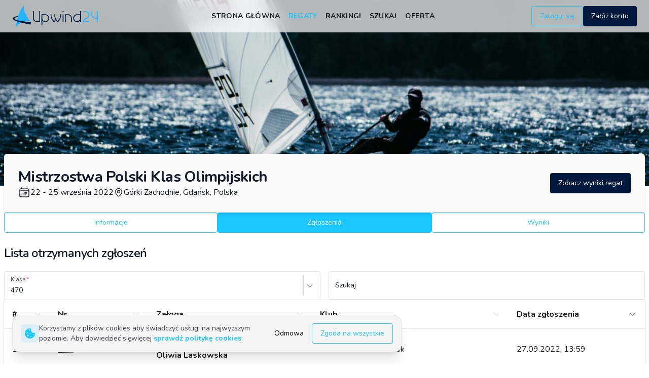

--- FILE ---
content_type: text/html; charset=utf-8
request_url: https://www.upwind24.pl/mistrzostwa-polski-klas-olimpijskich-2022/entries?table=5931494da7da1d00354fa365
body_size: 37674
content:
<!DOCTYPE html><html lang="pl" class="light"><head><meta charSet="utf-8"/><meta name="viewport" content="width=device-width, initial-scale=1, maximum-scale=1"/><link rel="preload" as="image" href="/images/logo.svg"/><link rel="preload" as="image" href="/images/logo-light.svg"/><link rel="preload" href="/images/backgrounds/regatta_background.webp" as="image" fetchPriority="high"/><link rel="stylesheet" href="/_next/static/css/8d46dbc70b17ca51.css" data-precedence="next"/><link rel="stylesheet" href="/_next/static/css/a804af0a2c2ab1d6.css" data-precedence="next"/><link rel="preload" as="script" fetchPriority="low" href="/_next/static/chunks/webpack-0a09150847881510.js"/><script src="/_next/static/chunks/52774a7f-23d491e0d5111bbf.js" async=""></script><script src="/_next/static/chunks/fd9d1056-b8a2f519975ac749.js" async=""></script><script src="/_next/static/chunks/2824-d6c0a4a9d93e02e3.js" async=""></script><script src="/_next/static/chunks/main-app-470ee4d550d44fcf.js" async=""></script><script src="/_next/static/chunks/9695-5bfebb73157ee657.js" async=""></script><script src="/_next/static/chunks/3043-866be3b7c5d87056.js" async=""></script><script src="/_next/static/chunks/4236-2f4f180b97fb1e2c.js" async=""></script><script src="/_next/static/chunks/1211-7cbaa988c03ffe26.js" async=""></script><script src="/_next/static/chunks/7522-aa6d6fd1579f6e00.js" async=""></script><script src="/_next/static/chunks/2076-0737bacf93564b56.js" async=""></script><script src="/_next/static/chunks/45-8070d9611d4ac2a8.js" async=""></script><script src="/_next/static/chunks/5421-54e28f71b3f398e7.js" async=""></script><script src="/_next/static/chunks/9451-e0aa56834410919d.js" async=""></script><script src="/_next/static/chunks/7117-0b143ee4db5a8d5c.js" async=""></script><script src="/_next/static/chunks/app/%5Blocale%5D/(frontend)/(regatta)/%5Bslug%5D/(regatta)/entries/loading-b36220159330c1e6.js" async=""></script><script src="/_next/static/chunks/app/not-found-0475c32bea721484.js" async=""></script><script src="/_next/static/chunks/3795-c4bc95ab0fa670b1.js" async=""></script><script src="/_next/static/chunks/1898-d6866ace9ba36b73.js" async=""></script><script src="/_next/static/chunks/3987-62cf545cd7884802.js" async=""></script><script src="/_next/static/chunks/3847-6976ed6f1d12f812.js" async=""></script><script src="/_next/static/chunks/6539-1c09f05c9dd445cc.js" async=""></script><script src="/_next/static/chunks/3051-62982095c97401d8.js" async=""></script><script src="/_next/static/chunks/7006-0c587d5f7c30c96f.js" async=""></script><script src="/_next/static/chunks/4881-059ac826345bb4a7.js" async=""></script><script src="/_next/static/chunks/app/%5Blocale%5D/layout-1955b8a2bdd4c388.js" async=""></script><script src="/_next/static/chunks/e37a0b60-7d191c7091d3f90b.js" async=""></script><script src="/_next/static/chunks/2165-e4689bb40486c588.js" async=""></script><script src="/_next/static/chunks/5753-d2b86e7835cf8814.js" async=""></script><script src="/_next/static/chunks/3590-f0197dd3e6635a45.js" async=""></script><script src="/_next/static/chunks/7441-2a756967e3eaec14.js" async=""></script><script src="/_next/static/chunks/5878-bfd7769cf9bfefe6.js" async=""></script><script src="/_next/static/chunks/2253-68f09e15bc7cc287.js" async=""></script><script src="/_next/static/chunks/1742-ea4173ebb8a98c81.js" async=""></script><script src="/_next/static/chunks/2322-81298c63e931acee.js" async=""></script><script src="/_next/static/chunks/app/%5Blocale%5D/(frontend)/layout-d411f7422856d9f3.js" async=""></script><script src="/_next/static/chunks/4034-b003b2957d8e321c.js" async=""></script><script src="/_next/static/chunks/app/%5Blocale%5D/(frontend)/error-7dbbf959df54cd9d.js" async=""></script><script src="/_next/static/chunks/5163-f891f5b441b45350.js" async=""></script><script src="/_next/static/chunks/app/%5Blocale%5D/(frontend)/not-found-6b34e8d2f6dcb675.js" async=""></script><script src="/_next/static/chunks/app/%5Blocale%5D/(frontend)/page-ea87e04996a88802.js" async=""></script><script src="/_next/static/chunks/6850-574546c4061c4e92.js" async=""></script><script src="/_next/static/chunks/9991-7155313fcc7ba2c1.js" async=""></script><script src="/_next/static/chunks/3564-d111e15a00f7747d.js" async=""></script><script src="/_next/static/chunks/6551-fcd3a238a916f4ef.js" async=""></script><script src="/_next/static/chunks/4974-f3eca42f87600d75.js" async=""></script><script src="/_next/static/chunks/app/%5Blocale%5D/(frontend)/(regatta)/%5Bslug%5D/(regatta)/entries/page-1b63431b4199aa6f.js" async=""></script><script src="/_next/static/chunks/934-9d39650cf5658d82.js" async=""></script><script src="/_next/static/chunks/3637-e1c24a39b028a0f7.js" async=""></script><script src="/_next/static/chunks/4081-27b3f338caeeba17.js" async=""></script><script src="/_next/static/chunks/693-5bc2fc0362b21e3c.js" async=""></script><script src="/_next/static/chunks/783-17cbcb98add3ad50.js" async=""></script><script src="/_next/static/chunks/7539-6fe885fef0e96239.js" async=""></script><script src="/_next/static/chunks/9943-e2f2f6ba4c6ee38d.js" async=""></script><script src="/_next/static/chunks/4426-cdca8b63f9eaa761.js" async=""></script><script src="/_next/static/chunks/app/%5Blocale%5D/(frontend)/(regatta)/%5Bslug%5D/(regatta)/layout-de1fa623b1a47fff.js" async=""></script><link rel="preload" href="https://www.googletagmanager.com/gtag/js?id=G-QL97NKPGEE" as="script"/><meta name="google" content="notranslate"/><meta name="theme-color" media="(prefers-color-scheme: light)" content="white"/><meta name="theme-color" media="(prefers-color-scheme: dark)" content="#0d1117"/><title>Zgłoszenia do regat Mistrzostwa Polski Klas Olimpijskich | Upwind24</title><meta name="description" content="Zgłoszenia do regat Mistrzostwa Polski Klas Olimpijskich (22 - 25 września 2022) w klasach 470, ILCA 6 (Laser Radial), ILCA 7 (Laser Standard), iQFOIL - Górki Zachodnie, Gdańsk, Polska."/><link rel="manifest" href="/manifest.json" crossorigin="use-credentials"/><meta name="keywords" content="upwind24, regaty, wyniki, zgłoszenia, optimist, laser, ilca, 420, 470, 29er, 49er, finn, rs:x, bic techno, cadet, europa"/><meta name="creator" content="Upwind Media"/><meta name="robots" content="index, follow"/><link rel="canonical" href="https://www.upwind24.pl/mistrzostwa-polski-klas-olimpijskich-2022/entries?table=5931494da7da1d00354fa365"/><link rel="alternate" hrefLang="en" href="https://www.upwind24.com/mistrzostwa-polski-klas-olimpijskich-2022/entries?table=5931494da7da1d00354fa365"/><link rel="alternate" hrefLang="pl" href="https://www.upwind24.pl/mistrzostwa-polski-klas-olimpijskich-2022/entries?table=5931494da7da1d00354fa365"/><meta name="apple-mobile-web-app-capable" content="yes"/><meta name="apple-mobile-web-app-title" content="Upwind24"/><link href="/images/splash/apple-splash-2048-2732.png" media="(device-width: 1024px) and (device-height: 1366px) and (-webkit-device-pixel-ratio: 2) and (orientation: portrait)" rel="apple-touch-startup-image"/><link href="/images/splash/apple-splash-2732-2048.png" media="(device-width: 1024px) and (device-height: 1366px) and (-webkit-device-pixel-ratio: 2) and (orientation: landscape)" rel="apple-touch-startup-image"/><link href="/images/splash/apple-splash-1668-2388.png" media="(device-width: 834px) and (device-height: 1194px) and (-webkit-device-pixel-ratio: 2) and (orientation: portrait)" rel="apple-touch-startup-image"/><link href="/images/splash/apple-splash-2388-1668.png" media="(device-width: 834px) and (device-height: 1194px) and (-webkit-device-pixel-ratio: 2) and (orientation: landscape)" rel="apple-touch-startup-image"/><link href="/images/splash/apple-splash-1536-2048.png" media="(device-width: 768px) and (device-height: 1024px) and (-webkit-device-pixel-ratio: 2) and (orientation: portrait)" rel="apple-touch-startup-image"/><link href="/images/splash/apple-splash-2048-1536.png" media="(device-width: 768px) and (device-height: 1024px) and (-webkit-device-pixel-ratio: 2) and (orientation: landscape)" rel="apple-touch-startup-image"/><link href="/images/splash/apple-splash-1668-2224.png" media="(device-width: 834px) and (device-height: 1112px) and (-webkit-device-pixel-ratio: 2) and (orientation: portrait)" rel="apple-touch-startup-image"/><link href="/images/splash/apple-splash-2224-1668.png" media="(device-width: 834px) and (device-height: 1112px) and (-webkit-device-pixel-ratio: 2) and (orientation: landscape)" rel="apple-touch-startup-image"/><link href="/images/splash/apple-splash-1620-2160.png" media="(device-width: 810px) and (device-height: 1080px) and (-webkit-device-pixel-ratio: 2) and (orientation: portrait)" rel="apple-touch-startup-image"/><link href="/images/splash/apple-splash-2160-1620.png" media="(device-width: 810px) and (device-height: 1080px) and (-webkit-device-pixel-ratio: 2) and (orientation: landscape)" rel="apple-touch-startup-image"/><link href="/images/splash/apple-splash-1284-2778.png" media="(device-width: 428px) and (device-height: 926px) and (-webkit-device-pixel-ratio: 3) and (orientation: portrait)" rel="apple-touch-startup-image"/><link href="/images/splash/apple-splash-2778-1284.png" media="(device-width: 428px) and (device-height: 926px) and (-webkit-device-pixel-ratio: 3) and (orientation: landscape)" rel="apple-touch-startup-image"/><link href="/images/splash/apple-splash-1170-2532.png" media="(device-width: 390px) and (device-height: 844px) and (-webkit-device-pixel-ratio: 3) and (orientation: portrait)" rel="apple-touch-startup-image"/><link href="/images/splash/apple-splash-2532-1170.png" media="(device-width: 390px) and (device-height: 844px) and (-webkit-device-pixel-ratio: 3) and (orientation: landscape)" rel="apple-touch-startup-image"/><link href="/images/splash/apple-splash-1125-2436.png" media="(device-width: 375px) and (device-height: 812px) and (-webkit-device-pixel-ratio: 3) and (orientation: portrait)" rel="apple-touch-startup-image"/><link href="/images/splash/apple-splash-2436-1125.png" media="(device-width: 375px) and (device-height: 812px) and (-webkit-device-pixel-ratio: 3) and (orientation: landscape)" rel="apple-touch-startup-image"/><link href="/images/splash/apple-splash-1242-2688.png" media="(device-width: 414px) and (device-height: 896px) and (-webkit-device-pixel-ratio: 3) and (orientation: portrait)" rel="apple-touch-startup-image"/><link href="/images/splash/apple-splash-2688-1242.png" media="(device-width: 414px) and (device-height: 896px) and (-webkit-device-pixel-ratio: 3) and (orientation: landscape)" rel="apple-touch-startup-image"/><link href="/images/splash/apple-splash-828-1792.png" media="(device-width: 414px) and (device-height: 896px) and (-webkit-device-pixel-ratio: 2) and (orientation: portrait)" rel="apple-touch-startup-image"/><link href="/images/splash/apple-splash-1792-828.png" media="(device-width: 414px) and (device-height: 896px) and (-webkit-device-pixel-ratio: 2) and (orientation: landscape)" rel="apple-touch-startup-image"/><link href="/images/splash/apple-splash-1242-2208.png" media="(device-width: 414px) and (device-height: 736px) and (-webkit-device-pixel-ratio: 3) and (orientation: portrait)" rel="apple-touch-startup-image"/><link href="/images/splash/apple-splash-2208-1242.png" media="(device-width: 414px) and (device-height: 736px) and (-webkit-device-pixel-ratio: 3) and (orientation: landscape)" rel="apple-touch-startup-image"/><link href="/images/splash/apple-splash-750-1334.png" media="(device-width: 375px) and (device-height: 667px) and (-webkit-device-pixel-ratio: 2) and (orientation: portrait)" rel="apple-touch-startup-image"/><link href="/images/splash/apple-splash-1334-750.png" media="(device-width: 375px) and (device-height: 667px) and (-webkit-device-pixel-ratio: 2) and (orientation: landscape)" rel="apple-touch-startup-image"/><link href="/images/splash/apple-splash-640-1136.png" media="(device-width: 320px) and (device-height: 568px) and (-webkit-device-pixel-ratio: 2) and (orientation: portrait)" rel="apple-touch-startup-image"/><link href="/images/splash/apple-splash-1136-640.png" media="(device-width: 320px) and (device-height: 568px) and (-webkit-device-pixel-ratio: 2) and (orientation: landscape)" rel="apple-touch-startup-image"/><meta name="apple-mobile-web-app-status-bar-style" content="default"/><meta property="og:title" content="Zgłoszenia do regat Mistrzostwa Polski Klas Olimpijskich"/><meta property="og:description" content="Zgłoszenia do regat Mistrzostwa Polski Klas Olimpijskich (22 - 25 września 2022) w klasach 470, ILCA 6 (Laser Radial), ILCA 7 (Laser Standard), iQFOIL - Górki Zachodnie, Gdańsk, Polska."/><meta property="og:site_name" content="Upwind24"/><meta property="og:image" content="https://www.upwind24.pl/images/og_image.jpg"/><meta property="og:image:width" content="1200"/><meta property="og:image:height" content="630"/><meta property="og:type" content="website"/><meta name="twitter:card" content="summary"/><meta name="twitter:title" content="Zgłoszenia do regat Mistrzostwa Polski Klas Olimpijskich"/><meta name="twitter:description" content="Zgłoszenia do regat Mistrzostwa Polski Klas Olimpijskich (22 - 25 września 2022) w klasach 470, ILCA 6 (Laser Radial), ILCA 7 (Laser Standard), iQFOIL - Górki Zachodnie, Gdańsk, Polska."/><meta name="twitter:image" content="https://www.upwind24.pl/images/og_image.jpg"/><link rel="shortcut icon" href="/icon.png"/><link rel="icon" href="/favicon.ico" type="image/x-icon" sizes="48x48"/><link rel="icon" href="/icon.png"/><link rel="apple-touch-icon" href="/apple-touch-icon.png"/><meta name="next-size-adjust"/><script>!function(t){function e(){var e=this||self;e.globalThis=e,delete t.prototype._T_}"object"!=typeof globalThis&&(this?e():(t.defineProperty(t.prototype,"_T_",{configurable:!0,get:e}),_T_))}(Object);</script><script>window._AutofillCallbackHandler = window._AutofillCallbackHandler || function(){};</script><script src="/_next/static/chunks/polyfills-42372ed130431b0a.js" noModule=""></script></head><body class="min-h-screen bg-background font-sans antialiased __variable_31e84d" translate="no"><style>#nprogress{pointer-events:none}#nprogress .bar{background:#1AC6FF;position:fixed;z-index:1600;top: 0;left:0;width:100%;height:3px}#nprogress .peg{display:block;position:absolute;right:0;width:100px;height:100%;box-shadow:0 0 10px #1AC6FF,0 0 5px #1AC6FF;opacity:1;-webkit-transform:rotate(3deg) translate(0px,-4px);-ms-transform:rotate(3deg) translate(0px,-4px);transform:rotate(3deg) translate(0px,-4px)}#nprogress .spinner{display:block;position:fixed;z-index:1600;top: 15px;right:15px}#nprogress .spinner-icon{width:18px;height:18px;box-sizing:border-box;border:2px solid transparent;border-top-color:#1AC6FF;border-left-color:#1AC6FF;border-radius:50%;-webkit-animation:nprogress-spinner 400ms linear infinite;animation:nprogress-spinner 400ms linear infinite}.nprogress-custom-parent{overflow:hidden;position:relative}.nprogress-custom-parent #nprogress .bar,.nprogress-custom-parent #nprogress .spinner{position:absolute}@-webkit-keyframes nprogress-spinner{0%{-webkit-transform:rotate(0deg)}100%{-webkit-transform:rotate(360deg)}}@keyframes nprogress-spinner{0%{transform:rotate(0deg)}100%{transform:rotate(360deg)}}</style><div data-overlay-container="true" class="min-h-screen"><script>!function(){try{var d=document.documentElement,c=d.classList;c.remove('light','dark');var e=localStorage.getItem('theme');if('system'===e||(!e&&true)){var t='(prefers-color-scheme: dark)',m=window.matchMedia(t);if(m.media!==t||m.matches){d.style.colorScheme = 'dark';c.add('dark')}else{d.style.colorScheme = 'light';c.add('light')}}else if(e){c.add(e|| '')}if(e==='light'||e==='dark')d.style.colorScheme=e}catch(e){}}()</script><div class="relative flex flex-col min-h-screen"><nav id="top-nav" class="flex z-40 w-full h-auto items-center justify-center data-[menu-open=true]:border-none sticky top-0 inset-x-0 backdrop-blur-lg data-[menu-open=true]:backdrop-blur-xl backdrop-saturate-150 bg-background/70" style="--navbar-height:4rem"><header class="z-40 flex px-6 gap-4 w-full flex-row relative flex-nowrap items-center justify-between h-[var(--navbar-height)] max-w-[1280px]"><div class="flex flex-row flex-grow flex-nowrap justify-start bg-transparent items-center no-underline text-medium whitespace-nowrap box-border basis-72"><a class="items-center tap-highlight-transparent outline-none data-[focus-visible=true]:z-10 data-[focus-visible=true]:outline-2 data-[focus-visible=true]:outline-focus data-[focus-visible=true]:outline-offset-2 text-medium no-underline hover:opacity-80 active:opacity-disabled transition-opacity text-primary font-bold inline-block relative" tabindex="0" role="link" href="/pl"><span data-hide-on-theme="dark"><img alt="Upwind24" loading="eager" width="175" height="45" decoding="async" data-nimg="1" style="color:transparent" src="/images/logo.svg"/></span><div data-hide-on-theme="light"><img alt="Upwind24" loading="eager" width="175" height="45" decoding="async" data-nimg="1" style="color:transparent" src="/images/logo-light.svg"/></div><span class="sr-only">Upwind24</span></a></div><ul class="flex gap-4 h-full flex-row flex-nowrap items-center data-[justify=start]:justify-start data-[justify=start]:flex-grow data-[justify=start]:basis-0 data-[justify=center]:justify-center data-[justify=end]:justify-end data-[justify=end]:flex-grow data-[justify=end]:basis-0 basis-1/5 lg:basis-full" data-justify="center"><ul class="hidden lg:flex gap-5 justify-center ml-2"><li class="text-medium whitespace-nowrap box-border list-none data-[active=true]:font-semibold"><a class="tap-highlight-transparent px-2 py-1 hover:after:opacity-100 after:content-[&#x27;&#x27;] after:inset-0 after:opacity-0 after:w-full after:h-full after:rounded-xl after:transition-background after:absolute hover:after:bg-foreground/10 relative inline-flex items-center tap-highlight-transparent outline-none data-[focus-visible=true]:z-10 data-[focus-visible=true]:outline-2 data-[focus-visible=true]:outline-focus data-[focus-visible=true]:outline-offset-2 text-foreground no-underline hover:opacity-80 active:opacity-disabled transition-opacity tracking-wide font-bold text-sm uppercase data-[active=true]:text-primary" tabindex="0" role="link" href="/pl">Strona główna</a></li><li class="text-medium whitespace-nowrap box-border list-none data-[active=true]:font-semibold"><a class="tap-highlight-transparent px-2 py-1 hover:after:opacity-100 after:content-[&#x27;&#x27;] after:inset-0 after:opacity-0 after:w-full after:h-full after:rounded-xl after:transition-background after:absolute hover:after:bg-primary/20 relative inline-flex items-center tap-highlight-transparent outline-none data-[focus-visible=true]:z-10 data-[focus-visible=true]:outline-2 data-[focus-visible=true]:outline-focus data-[focus-visible=true]:outline-offset-2 text-primary no-underline hover:opacity-80 active:opacity-disabled transition-opacity tracking-wide font-bold text-sm uppercase data-[active=true]:text-primary" tabindex="0" role="link" href="/pl/regatta">Regaty</a></li><li class="text-medium whitespace-nowrap box-border list-none data-[active=true]:font-semibold"><a class="tap-highlight-transparent px-2 py-1 hover:after:opacity-100 after:content-[&#x27;&#x27;] after:inset-0 after:opacity-0 after:w-full after:h-full after:rounded-xl after:transition-background after:absolute hover:after:bg-foreground/10 relative inline-flex items-center tap-highlight-transparent outline-none data-[focus-visible=true]:z-10 data-[focus-visible=true]:outline-2 data-[focus-visible=true]:outline-focus data-[focus-visible=true]:outline-offset-2 text-foreground no-underline hover:opacity-80 active:opacity-disabled transition-opacity tracking-wide font-bold text-sm uppercase data-[active=true]:text-primary" tabindex="0" role="link" href="/pl/ranking">Rankingi</a></li><li class="text-medium whitespace-nowrap box-border list-none data-[active=true]:font-semibold"><a class="tap-highlight-transparent px-2 py-1 hover:after:opacity-100 after:content-[&#x27;&#x27;] after:inset-0 after:opacity-0 after:w-full after:h-full after:rounded-xl after:transition-background after:absolute hover:after:bg-foreground/10 relative inline-flex items-center tap-highlight-transparent outline-none data-[focus-visible=true]:z-10 data-[focus-visible=true]:outline-2 data-[focus-visible=true]:outline-focus data-[focus-visible=true]:outline-offset-2 text-foreground no-underline hover:opacity-80 active:opacity-disabled transition-opacity tracking-wide font-bold text-sm uppercase data-[active=true]:text-primary" tabindex="0" role="link" href="/pl/search">Szukaj</a></li><li class="text-medium whitespace-nowrap box-border list-none data-[active=true]:font-semibold"><a class="tap-highlight-transparent px-2 py-1 hover:after:opacity-100 after:content-[&#x27;&#x27;] after:inset-0 after:opacity-0 after:w-full after:h-full after:rounded-xl after:transition-background after:absolute hover:after:bg-foreground/10 relative inline-flex items-center tap-highlight-transparent outline-none data-[focus-visible=true]:z-10 data-[focus-visible=true]:outline-2 data-[focus-visible=true]:outline-focus data-[focus-visible=true]:outline-offset-2 text-foreground no-underline hover:opacity-80 active:opacity-disabled transition-opacity tracking-wide font-bold text-sm uppercase data-[active=true]:text-primary" tabindex="0" role="link" href="/pl/offer">Oferta</a></li></ul></ul><ul class="gap-4 h-full flex-row flex-nowrap items-center data-[justify=start]:justify-start data-[justify=start]:flex-grow data-[justify=start]:basis-0 data-[justify=center]:justify-center data-[justify=end]:justify-end data-[justify=end]:flex-grow data-[justify=end]:basis-0 hidden sm:flex basis-1/5 sm:basis-full" data-justify="end"><li class="text-medium whitespace-nowrap box-border list-none data-[active=true]:font-semibold hidden sm:flex"><a class="tap-highlight-transparent no-underline hover:opacity-80 active:opacity-disabled transition-opacity z-0 group relative inline-flex items-center justify-center box-border appearance-none select-none whitespace-nowrap font-normal subpixel-antialiased overflow-hidden tap-highlight-transparent outline-none data-[focus-visible=true]:z-10 data-[focus-visible=true]:outline-2 data-[focus-visible=true]:outline-focus data-[focus-visible=true]:outline-offset-2 border-medium px-unit-4 min-w-unit-20 h-unit-10 text-small gap-unit-2 rounded-medium [&amp;&gt;svg]:max-w-[theme(spacing.unit-8)] data-[pressed=true]:scale-[0.97] transition-transform-colors-opacity motion-reduce:transition-none bg-transparent border-primary text-primary data-[hover=true]:opacity-hover" tabindex="0" role="button" href="/pl/login">Zaloguj się</a></li><li class="text-medium whitespace-nowrap box-border list-none data-[active=true]:font-semibold hidden sm:flex"><a class="tap-highlight-transparent no-underline hover:opacity-80 active:opacity-disabled transition-opacity z-0 group relative inline-flex items-center justify-center box-border appearance-none select-none whitespace-nowrap font-normal subpixel-antialiased overflow-hidden tap-highlight-transparent outline-none data-[focus-visible=true]:z-10 data-[focus-visible=true]:outline-2 data-[focus-visible=true]:outline-focus data-[focus-visible=true]:outline-offset-2 px-unit-4 min-w-unit-20 h-unit-10 text-small gap-unit-2 rounded-medium [&amp;&gt;svg]:max-w-[theme(spacing.unit-8)] data-[pressed=true]:scale-[0.97] transition-transform-colors-opacity motion-reduce:transition-none bg-secondary text-secondary-foreground data-[hover=true]:opacity-hover" tabindex="0" role="button" href="/pl/register">Załóż konto</a></li></ul><ul class="flex gap-4 h-full flex-row flex-nowrap items-center data-[justify=start]:justify-start data-[justify=start]:flex-grow data-[justify=start]:basis-0 data-[justify=center]:justify-center data-[justify=end]:justify-end data-[justify=end]:flex-grow data-[justify=end]:basis-0 lg:hidden basis-full pl-4" data-justify="end"><li class="text-medium whitespace-nowrap box-border list-none data-[active=true]:font-semibold"><button class="group flex items-center justify-center rounded-small tap-highlight-transparent outline-none data-[focus-visible=true]:z-10 data-[focus-visible=true]:outline-2 data-[focus-visible=true]:outline-focus data-[focus-visible=true]:outline-offset-2 h-14 w-14" type="button" aria-pressed="false"><span class="sr-only">open navigation menu</span><span class="w-full h-full pointer-events-none flex flex-col items-center justify-center text-inherit group-data-[pressed=true]:opacity-70 transition-opacity before:content-[&#x27;&#x27;] before:block before:h-px before:w-6 before:bg-current before:transition-transform before:duration-150 before:-translate-y-1 before:rotate-0 group-data-[open=true]:before:translate-y-px group-data-[open=true]:before:rotate-45 after:content-[&#x27;&#x27;] after:block after:h-px after:w-6 after:bg-current after:transition-transform after:duration-150 after:translate-y-1 after:rotate-0 group-data-[open=true]:after:translate-y-0 group-data-[open=true]:after:-rotate-45"></span></button></li></ul></header></nav><main class="flex-grow"><!--$--><picture class="block relative h-96 -mt-20"><source type="image/webp" media="(min-width: 640px)" srcSet="/images/backgrounds/regatta_background.webp, /images/backgrounds/regatta_background_x1-25.webp 1.25x, /images/backgrounds/regatta_background_x1-25.webp 2x"/><source type="image/webp" media="(max-width: 639px)" srcSet="/images/backgrounds/regatta_background-mobile.webp, /images/backgrounds/regatta_background-mobile_x1-25.webp 1.25x, /images/backgrounds/regatta_background-mobile_x1-25.webp 2x"/><source type="image/jpeg" media="(min-width: 640px)" srcSet="/images/backgrounds/regatta_background.jpg, /images/backgrounds/regatta_background_x1-25.jpg 1.25x, /images/backgrounds/regatta_background_x1-25.jpg 2x"/><source type="image/jpeg" media="(max-width: 639px)" srcSet="/images/backgrounds/regatta_background-mobile.jpg, /images/backgrounds/regatta_background-mobile_x1-25.jpg 1.25x, /images/backgrounds/regatta_background-mobile_x1-25.jpg 2x"/><img alt="Mistrzostwa Polski Klas Olimpijskich" loading="lazy" decoding="async" data-nimg="fill" class="object-cover" style="position:absolute;height:100%;width:100%;left:0;top:0;right:0;bottom:0;color:transparent;background-size:cover;background-position:50% 50%;background-repeat:no-repeat;background-image:url(&quot;data:image/svg+xml;charset=utf-8,%3Csvg xmlns=&#x27;http://www.w3.org/2000/svg&#x27; %3E%3Cfilter id=&#x27;b&#x27; color-interpolation-filters=&#x27;sRGB&#x27;%3E%3CfeGaussianBlur stdDeviation=&#x27;20&#x27;/%3E%3CfeColorMatrix values=&#x27;1 0 0 0 0 0 1 0 0 0 0 0 1 0 0 0 0 0 100 -1&#x27; result=&#x27;s&#x27;/%3E%3CfeFlood x=&#x27;0&#x27; y=&#x27;0&#x27; width=&#x27;100%25&#x27; height=&#x27;100%25&#x27;/%3E%3CfeComposite operator=&#x27;out&#x27; in=&#x27;s&#x27;/%3E%3CfeComposite in2=&#x27;SourceGraphic&#x27;/%3E%3CfeGaussianBlur stdDeviation=&#x27;20&#x27;/%3E%3C/filter%3E%3Cimage width=&#x27;100%25&#x27; height=&#x27;100%25&#x27; x=&#x27;0&#x27; y=&#x27;0&#x27; preserveAspectRatio=&#x27;none&#x27; style=&#x27;filter: url(%23b);&#x27; href=&#x27;[data-uri]&#x27;/%3E%3C/svg%3E&quot;)" src="/images/backgrounds/regatta_background.jpg"/><img alt="Mistrzostwa Polski Klas Olimpijskich" fetchPriority="high" decoding="async" data-nimg="fill" class="hidden" style="position:absolute;height:100%;width:100%;left:0;top:0;right:0;bottom:0;color:transparent" src="/images/backgrounds/regatta_background.webp"/></picture><div class="mx-auto max-w-7xl px-2 flex flex-col gap-6"><div class="flex -mt-16 relative z-10 gap-4 sm:gap-2 rounded-md shadow-md bg-default-50 p-6 flex-col sm:flex-row sm:p-7"><div class="flex flex-col gap-2 sm:gap-3 justify-center grow"><h2 class="text-2xl font-bold tracking-tight text-gray-900 dark:text-gray-100 sm:text-3xl">Mistrzostwa Polski Klas Olimpijskich</h2><div class="flex flex-col sm:flex-row gap-4 content-center"><h3 class="flex gap-1"><svg xmlns="http://www.w3.org/2000/svg" fill="none" viewBox="0 0 24 24" stroke-width="1.5" stroke="currentColor" aria-hidden="true" class="h-6 w-6 self-center"><path stroke-linecap="round" stroke-linejoin="round" d="M6.75 3v2.25M17.25 3v2.25M3 18.75V7.5a2.25 2.25 0 012.25-2.25h13.5A2.25 2.25 0 0121 7.5v11.25m-18 0A2.25 2.25 0 005.25 21h13.5A2.25 2.25 0 0021 18.75m-18 0v-7.5A2.25 2.25 0 015.25 9h13.5A2.25 2.25 0 0121 11.25v7.5m-9-6h.008v.008H12v-.008zM12 15h.008v.008H12V15zm0 2.25h.008v.008H12v-.008zM9.75 15h.008v.008H9.75V15zm0 2.25h.008v.008H9.75v-.008zM7.5 15h.008v.008H7.5V15zm0 2.25h.008v.008H7.5v-.008zm6.75-4.5h.008v.008h-.008v-.008zm0 2.25h.008v.008h-.008V15zm0 2.25h.008v.008h-.008v-.008zm2.25-4.5h.008v.008H16.5v-.008zm0 2.25h.008v.008H16.5V15z"></path></svg><time class="self-center">22 - 25 września 2022</time></h3><h3 class="flex gap-1 content-center"><svg xmlns="http://www.w3.org/2000/svg" fill="none" viewBox="0 0 24 24" stroke-width="1.5" stroke="currentColor" aria-hidden="true" class="h-5 w-5 self-center"><path stroke-linecap="round" stroke-linejoin="round" d="M15 10.5a3 3 0 11-6 0 3 3 0 016 0z"></path><path stroke-linecap="round" stroke-linejoin="round" d="M19.5 10.5c0 7.142-7.5 11.25-7.5 11.25S4.5 17.642 4.5 10.5a7.5 7.5 0 1115 0z"></path></svg><span class="self-center">Górki Zachodnie, Gdańsk, Polska</span></h3></div></div><div class="flex flex-col gap-2 justify-center shrink"><a class="tap-highlight-transparent no-underline hover:opacity-80 active:opacity-disabled transition-opacity z-0 group relative inline-flex items-center justify-center box-border appearance-none select-none whitespace-nowrap font-normal subpixel-antialiased overflow-hidden tap-highlight-transparent outline-none data-[focus-visible=true]:z-10 data-[focus-visible=true]:outline-2 data-[focus-visible=true]:outline-focus data-[focus-visible=true]:outline-offset-2 px-unit-4 min-w-unit-20 h-unit-10 text-small gap-unit-2 rounded-medium [&amp;&gt;svg]:max-w-[theme(spacing.unit-8)] data-[pressed=true]:scale-[0.97] transition-transform-colors-opacity motion-reduce:transition-none bg-secondary text-secondary-foreground data-[hover=true]:opacity-hover" tabindex="0" role="button" href="/pl/mistrzostwa-polski-klas-olimpijskich-2022/results">Zobacz wyniki regat</a></div></div><div class="flex flex-row flex-wrap gap-2"><div class="basis-0 grow"><a class="tap-highlight-transparent no-underline hover:opacity-80 active:opacity-disabled transition-opacity z-0 group relative inline-flex items-center justify-center box-border appearance-none select-none whitespace-nowrap font-normal subpixel-antialiased overflow-hidden tap-highlight-transparent outline-none data-[focus-visible=true]:z-10 data-[focus-visible=true]:outline-2 data-[focus-visible=true]:outline-focus data-[focus-visible=true]:outline-offset-2 border-medium px-unit-4 min-w-unit-20 h-unit-10 text-small gap-unit-2 rounded-medium w-full [&amp;&gt;svg]:max-w-[theme(spacing.unit-8)] data-[pressed=true]:scale-[0.97] transition-transform-colors-opacity motion-reduce:transition-none bg-transparent border-primary text-primary data-[hover=true]:opacity-hover" tabindex="0" role="button" href="/pl/mistrzostwa-polski-klas-olimpijskich-2022">Informacje</a></div><div class="basis-0 grow"><a class="tap-highlight-transparent no-underline hover:opacity-80 active:opacity-disabled transition-opacity z-0 group relative inline-flex items-center justify-center box-border appearance-none select-none whitespace-nowrap font-normal subpixel-antialiased overflow-hidden tap-highlight-transparent outline-none data-[focus-visible=true]:z-10 data-[focus-visible=true]:outline-2 data-[focus-visible=true]:outline-focus data-[focus-visible=true]:outline-offset-2 px-unit-4 min-w-unit-20 h-unit-10 text-small gap-unit-2 rounded-medium w-full [&amp;&gt;svg]:max-w-[theme(spacing.unit-8)] data-[pressed=true]:scale-[0.97] transition-transform-colors-opacity motion-reduce:transition-none bg-primary text-primary-foreground data-[hover=true]:opacity-hover" tabindex="0" role="button" href="/pl/mistrzostwa-polski-klas-olimpijskich-2022/entries">Zgłoszenia</a></div><div class="basis-0 grow"><a class="tap-highlight-transparent no-underline hover:opacity-80 active:opacity-disabled transition-opacity z-0 group relative inline-flex items-center justify-center box-border appearance-none select-none whitespace-nowrap font-normal subpixel-antialiased overflow-hidden tap-highlight-transparent outline-none data-[focus-visible=true]:z-10 data-[focus-visible=true]:outline-2 data-[focus-visible=true]:outline-focus data-[focus-visible=true]:outline-offset-2 border-medium px-unit-4 min-w-unit-20 h-unit-10 text-small gap-unit-2 rounded-medium w-full [&amp;&gt;svg]:max-w-[theme(spacing.unit-8)] data-[pressed=true]:scale-[0.97] transition-transform-colors-opacity motion-reduce:transition-none bg-transparent border-primary text-primary data-[hover=true]:opacity-hover" tabindex="0" role="button" href="/pl/mistrzostwa-polski-klas-olimpijskich-2022/results">Wyniki</a></div></div></div><div class="mx-auto max-w-7xl px-4 sm:px-2 mt-6"><!--$--><!--$?--><template id="B:0"></template><div class="group relative overflow-hidden bg-content3 dark:bg-content2 before:opacity-100 before:absolute before:inset-0 before:-translate-x-full before:animate-[shimmer_2s_infinite] before:border-t before:border-content4/30 before:bg-gradient-to-r before:from-transparent before:via-content4 dark:before:via-default-700/10 before:to-transparent after:opacity-100 after:absolute after:inset-0 after:-z-10 after:bg-content3 dark:after:bg-content2 data-[loaded=true]:!bg-transparent data-[loaded=true]:before:opacity-0 data-[loaded=true]:before:animate-none data-[loaded=true]:after:opacity-0 transition-background !duration-300 before:transition-opacity before:!duration-300 w-2/5 h-5 rounded-xl my-7"><div class="opacity-0 group-data-[loaded=true]:opacity-100 transition-opacity motion-reduce:transition-none !duration-300"></div></div><div class="flex flex-col gap-4"><div class="grid grid-cols-1 sm:grid-cols-2 gap-4"><div class="group relative overflow-hidden bg-content3 dark:bg-content2 before:opacity-100 before:absolute before:inset-0 before:-translate-x-full before:animate-[shimmer_2s_infinite] before:border-t before:border-content4/30 before:bg-gradient-to-r before:from-transparent before:via-content4 dark:before:via-default-700/10 before:to-transparent after:opacity-100 after:absolute after:inset-0 after:-z-10 after:bg-content3 dark:after:bg-content2 data-[loaded=true]:!bg-transparent data-[loaded=true]:before:opacity-0 data-[loaded=true]:before:animate-none data-[loaded=true]:after:opacity-0 transition-background !duration-300 before:transition-opacity before:!duration-300 h-14 rounded"><div class="opacity-0 group-data-[loaded=true]:opacity-100 transition-opacity motion-reduce:transition-none !duration-300"></div></div><div class="group relative overflow-hidden bg-content3 dark:bg-content2 before:opacity-100 before:absolute before:inset-0 before:-translate-x-full before:animate-[shimmer_2s_infinite] before:border-t before:border-content4/30 before:bg-gradient-to-r before:from-transparent before:via-content4 dark:before:via-default-700/10 before:to-transparent after:opacity-100 after:absolute after:inset-0 after:-z-10 after:bg-content3 dark:after:bg-content2 data-[loaded=true]:!bg-transparent data-[loaded=true]:before:opacity-0 data-[loaded=true]:before:animate-none data-[loaded=true]:after:opacity-0 transition-background !duration-300 before:transition-opacity before:!duration-300 h-14 rounded"><div class="opacity-0 group-data-[loaded=true]:opacity-100 transition-opacity motion-reduce:transition-none !duration-300"></div></div></div><div class="table w-full bg-background border-collapse overflow-hidden relative text-gray-900 rounded-md shadow-sm ring-1 ring-inset ring-gray-300 dark:ring-gray-800" role="table" translate="no"><div class="table-header-group w-full" role="rowgroup"><div class="table-row even:bg-default-50/50 border-b border-b-default-200 last:border-0" role="row"><div class="table-cell p-4 align-middle relative border-b border-b-default-200 font-bold whitespace-nowrap" role="columnheader"><div class="group relative overflow-hidden bg-content3 dark:bg-content2 before:opacity-100 before:absolute before:inset-0 before:-translate-x-full before:animate-[shimmer_2s_infinite] before:border-t before:border-content4/30 before:bg-gradient-to-r before:from-transparent before:via-content4 dark:before:via-default-700/10 before:to-transparent after:opacity-100 after:absolute after:inset-0 after:-z-10 after:bg-content3 dark:after:bg-content2 data-[loaded=true]:!bg-transparent data-[loaded=true]:before:opacity-0 data-[loaded=true]:before:animate-none data-[loaded=true]:after:opacity-0 transition-background !duration-300 before:transition-opacity before:!duration-300 w-1/5 h-3 rounded-xl my-2"><div class="opacity-0 group-data-[loaded=true]:opacity-100 transition-opacity motion-reduce:transition-none !duration-300"></div></div></div><div class="table-cell p-4 align-middle relative border-b border-b-default-200 font-bold whitespace-nowrap" role="columnheader"><div class="group relative overflow-hidden bg-content3 dark:bg-content2 before:opacity-100 before:absolute before:inset-0 before:-translate-x-full before:animate-[shimmer_2s_infinite] before:border-t before:border-content4/30 before:bg-gradient-to-r before:from-transparent before:via-content4 dark:before:via-default-700/10 before:to-transparent after:opacity-100 after:absolute after:inset-0 after:-z-10 after:bg-content3 dark:after:bg-content2 data-[loaded=true]:!bg-transparent data-[loaded=true]:before:opacity-0 data-[loaded=true]:before:animate-none data-[loaded=true]:after:opacity-0 transition-background !duration-300 before:transition-opacity before:!duration-300 w-3/5 h-3 rounded-xl my-2"><div class="opacity-0 group-data-[loaded=true]:opacity-100 transition-opacity motion-reduce:transition-none !duration-300"></div></div></div><div class="table-cell p-4 align-middle relative border-b border-b-default-200 font-bold whitespace-nowrap" role="columnheader"><div class="group relative overflow-hidden bg-content3 dark:bg-content2 before:opacity-100 before:absolute before:inset-0 before:-translate-x-full before:animate-[shimmer_2s_infinite] before:border-t before:border-content4/30 before:bg-gradient-to-r before:from-transparent before:via-content4 dark:before:via-default-700/10 before:to-transparent after:opacity-100 after:absolute after:inset-0 after:-z-10 after:bg-content3 dark:after:bg-content2 data-[loaded=true]:!bg-transparent data-[loaded=true]:before:opacity-0 data-[loaded=true]:before:animate-none data-[loaded=true]:after:opacity-0 transition-background !duration-300 before:transition-opacity before:!duration-300 w-5/6 h-3 rounded-xl my-2"><div class="opacity-0 group-data-[loaded=true]:opacity-100 transition-opacity motion-reduce:transition-none !duration-300"></div></div></div><div class="table-cell p-4 align-middle relative border-b border-b-default-200 font-bold whitespace-nowrap" role="columnheader"><div class="group relative overflow-hidden bg-content3 dark:bg-content2 before:opacity-100 before:absolute before:inset-0 before:-translate-x-full before:animate-[shimmer_2s_infinite] before:border-t before:border-content4/30 before:bg-gradient-to-r before:from-transparent before:via-content4 dark:before:via-default-700/10 before:to-transparent after:opacity-100 after:absolute after:inset-0 after:-z-10 after:bg-content3 dark:after:bg-content2 data-[loaded=true]:!bg-transparent data-[loaded=true]:before:opacity-0 data-[loaded=true]:before:animate-none data-[loaded=true]:after:opacity-0 transition-background !duration-300 before:transition-opacity before:!duration-300 w-9/12 h-3 rounded-xl my-2"><div class="opacity-0 group-data-[loaded=true]:opacity-100 transition-opacity motion-reduce:transition-none !duration-300"></div></div></div></div></div><div class="table-row-group w-full" role="rowgroup"><div class="table-row even:bg-default-50/50 border-b border-b-default-200 last:border-0" role="row"><div class="table-cell align-middle relative" role="cell"><span class="block p-4 py-5"><div class="group relative overflow-hidden bg-content3 dark:bg-content2 before:opacity-100 before:absolute before:inset-0 before:-translate-x-full before:animate-[shimmer_2s_infinite] before:border-t before:border-content4/30 before:bg-gradient-to-r before:from-transparent before:via-content4 dark:before:via-default-700/10 before:to-transparent after:opacity-100 after:absolute after:inset-0 after:-z-10 after:bg-content3 dark:after:bg-content2 data-[loaded=true]:!bg-transparent data-[loaded=true]:before:opacity-0 data-[loaded=true]:before:animate-none data-[loaded=true]:after:opacity-0 transition-background !duration-300 before:transition-opacity before:!duration-300 w-full h-3 rounded-xl my-1"><div class="opacity-0 group-data-[loaded=true]:opacity-100 transition-opacity motion-reduce:transition-none !duration-300"></div></div></span></div><div class="table-cell align-middle relative" role="cell"><span class="block p-4 py-5"><div class="group relative overflow-hidden bg-content3 dark:bg-content2 before:opacity-100 before:absolute before:inset-0 before:-translate-x-full before:animate-[shimmer_2s_infinite] before:border-t before:border-content4/30 before:bg-gradient-to-r before:from-transparent before:via-content4 dark:before:via-default-700/10 before:to-transparent after:opacity-100 after:absolute after:inset-0 after:-z-10 after:bg-content3 dark:after:bg-content2 data-[loaded=true]:!bg-transparent data-[loaded=true]:before:opacity-0 data-[loaded=true]:before:animate-none data-[loaded=true]:after:opacity-0 transition-background !duration-300 before:transition-opacity before:!duration-300 w-full h-3 rounded-xl my-1"><div class="opacity-0 group-data-[loaded=true]:opacity-100 transition-opacity motion-reduce:transition-none !duration-300"></div></div></span></div><div class="table-cell align-middle relative" role="cell"><span class="block p-4 py-5"><div class="group relative overflow-hidden bg-content3 dark:bg-content2 before:opacity-100 before:absolute before:inset-0 before:-translate-x-full before:animate-[shimmer_2s_infinite] before:border-t before:border-content4/30 before:bg-gradient-to-r before:from-transparent before:via-content4 dark:before:via-default-700/10 before:to-transparent after:opacity-100 after:absolute after:inset-0 after:-z-10 after:bg-content3 dark:after:bg-content2 data-[loaded=true]:!bg-transparent data-[loaded=true]:before:opacity-0 data-[loaded=true]:before:animate-none data-[loaded=true]:after:opacity-0 transition-background !duration-300 before:transition-opacity before:!duration-300 w-full h-3 rounded-xl my-1"><div class="opacity-0 group-data-[loaded=true]:opacity-100 transition-opacity motion-reduce:transition-none !duration-300"></div></div></span></div><div class="table-cell align-middle relative" role="cell"><span class="block p-4 py-5"><div class="group relative overflow-hidden bg-content3 dark:bg-content2 before:opacity-100 before:absolute before:inset-0 before:-translate-x-full before:animate-[shimmer_2s_infinite] before:border-t before:border-content4/30 before:bg-gradient-to-r before:from-transparent before:via-content4 dark:before:via-default-700/10 before:to-transparent after:opacity-100 after:absolute after:inset-0 after:-z-10 after:bg-content3 dark:after:bg-content2 data-[loaded=true]:!bg-transparent data-[loaded=true]:before:opacity-0 data-[loaded=true]:before:animate-none data-[loaded=true]:after:opacity-0 transition-background !duration-300 before:transition-opacity before:!duration-300 w-full h-3 rounded-xl my-1"><div class="opacity-0 group-data-[loaded=true]:opacity-100 transition-opacity motion-reduce:transition-none !duration-300"></div></div></span></div></div><div class="table-row even:bg-default-50/50 border-b border-b-default-200 last:border-0" role="row"><div class="table-cell align-middle relative" role="cell"><span class="block p-4 py-5"><div class="group relative overflow-hidden bg-content3 dark:bg-content2 before:opacity-100 before:absolute before:inset-0 before:-translate-x-full before:animate-[shimmer_2s_infinite] before:border-t before:border-content4/30 before:bg-gradient-to-r before:from-transparent before:via-content4 dark:before:via-default-700/10 before:to-transparent after:opacity-100 after:absolute after:inset-0 after:-z-10 after:bg-content3 dark:after:bg-content2 data-[loaded=true]:!bg-transparent data-[loaded=true]:before:opacity-0 data-[loaded=true]:before:animate-none data-[loaded=true]:after:opacity-0 transition-background !duration-300 before:transition-opacity before:!duration-300 w-full h-3 rounded-xl my-1"><div class="opacity-0 group-data-[loaded=true]:opacity-100 transition-opacity motion-reduce:transition-none !duration-300"></div></div></span></div><div class="table-cell align-middle relative" role="cell"><span class="block p-4 py-5"><div class="group relative overflow-hidden bg-content3 dark:bg-content2 before:opacity-100 before:absolute before:inset-0 before:-translate-x-full before:animate-[shimmer_2s_infinite] before:border-t before:border-content4/30 before:bg-gradient-to-r before:from-transparent before:via-content4 dark:before:via-default-700/10 before:to-transparent after:opacity-100 after:absolute after:inset-0 after:-z-10 after:bg-content3 dark:after:bg-content2 data-[loaded=true]:!bg-transparent data-[loaded=true]:before:opacity-0 data-[loaded=true]:before:animate-none data-[loaded=true]:after:opacity-0 transition-background !duration-300 before:transition-opacity before:!duration-300 w-full h-3 rounded-xl my-1"><div class="opacity-0 group-data-[loaded=true]:opacity-100 transition-opacity motion-reduce:transition-none !duration-300"></div></div></span></div><div class="table-cell align-middle relative" role="cell"><span class="block p-4 py-5"><div class="group relative overflow-hidden bg-content3 dark:bg-content2 before:opacity-100 before:absolute before:inset-0 before:-translate-x-full before:animate-[shimmer_2s_infinite] before:border-t before:border-content4/30 before:bg-gradient-to-r before:from-transparent before:via-content4 dark:before:via-default-700/10 before:to-transparent after:opacity-100 after:absolute after:inset-0 after:-z-10 after:bg-content3 dark:after:bg-content2 data-[loaded=true]:!bg-transparent data-[loaded=true]:before:opacity-0 data-[loaded=true]:before:animate-none data-[loaded=true]:after:opacity-0 transition-background !duration-300 before:transition-opacity before:!duration-300 w-full h-3 rounded-xl my-1"><div class="opacity-0 group-data-[loaded=true]:opacity-100 transition-opacity motion-reduce:transition-none !duration-300"></div></div></span></div><div class="table-cell align-middle relative" role="cell"><span class="block p-4 py-5"><div class="group relative overflow-hidden bg-content3 dark:bg-content2 before:opacity-100 before:absolute before:inset-0 before:-translate-x-full before:animate-[shimmer_2s_infinite] before:border-t before:border-content4/30 before:bg-gradient-to-r before:from-transparent before:via-content4 dark:before:via-default-700/10 before:to-transparent after:opacity-100 after:absolute after:inset-0 after:-z-10 after:bg-content3 dark:after:bg-content2 data-[loaded=true]:!bg-transparent data-[loaded=true]:before:opacity-0 data-[loaded=true]:before:animate-none data-[loaded=true]:after:opacity-0 transition-background !duration-300 before:transition-opacity before:!duration-300 w-full h-3 rounded-xl my-1"><div class="opacity-0 group-data-[loaded=true]:opacity-100 transition-opacity motion-reduce:transition-none !duration-300"></div></div></span></div></div><div class="table-row even:bg-default-50/50 border-b border-b-default-200 last:border-0" role="row"><div class="table-cell align-middle relative" role="cell"><span class="block p-4 py-5"><div class="group relative overflow-hidden bg-content3 dark:bg-content2 before:opacity-100 before:absolute before:inset-0 before:-translate-x-full before:animate-[shimmer_2s_infinite] before:border-t before:border-content4/30 before:bg-gradient-to-r before:from-transparent before:via-content4 dark:before:via-default-700/10 before:to-transparent after:opacity-100 after:absolute after:inset-0 after:-z-10 after:bg-content3 dark:after:bg-content2 data-[loaded=true]:!bg-transparent data-[loaded=true]:before:opacity-0 data-[loaded=true]:before:animate-none data-[loaded=true]:after:opacity-0 transition-background !duration-300 before:transition-opacity before:!duration-300 w-full h-3 rounded-xl my-1"><div class="opacity-0 group-data-[loaded=true]:opacity-100 transition-opacity motion-reduce:transition-none !duration-300"></div></div></span></div><div class="table-cell align-middle relative" role="cell"><span class="block p-4 py-5"><div class="group relative overflow-hidden bg-content3 dark:bg-content2 before:opacity-100 before:absolute before:inset-0 before:-translate-x-full before:animate-[shimmer_2s_infinite] before:border-t before:border-content4/30 before:bg-gradient-to-r before:from-transparent before:via-content4 dark:before:via-default-700/10 before:to-transparent after:opacity-100 after:absolute after:inset-0 after:-z-10 after:bg-content3 dark:after:bg-content2 data-[loaded=true]:!bg-transparent data-[loaded=true]:before:opacity-0 data-[loaded=true]:before:animate-none data-[loaded=true]:after:opacity-0 transition-background !duration-300 before:transition-opacity before:!duration-300 w-full h-3 rounded-xl my-1"><div class="opacity-0 group-data-[loaded=true]:opacity-100 transition-opacity motion-reduce:transition-none !duration-300"></div></div></span></div><div class="table-cell align-middle relative" role="cell"><span class="block p-4 py-5"><div class="group relative overflow-hidden bg-content3 dark:bg-content2 before:opacity-100 before:absolute before:inset-0 before:-translate-x-full before:animate-[shimmer_2s_infinite] before:border-t before:border-content4/30 before:bg-gradient-to-r before:from-transparent before:via-content4 dark:before:via-default-700/10 before:to-transparent after:opacity-100 after:absolute after:inset-0 after:-z-10 after:bg-content3 dark:after:bg-content2 data-[loaded=true]:!bg-transparent data-[loaded=true]:before:opacity-0 data-[loaded=true]:before:animate-none data-[loaded=true]:after:opacity-0 transition-background !duration-300 before:transition-opacity before:!duration-300 w-full h-3 rounded-xl my-1"><div class="opacity-0 group-data-[loaded=true]:opacity-100 transition-opacity motion-reduce:transition-none !duration-300"></div></div></span></div><div class="table-cell align-middle relative" role="cell"><span class="block p-4 py-5"><div class="group relative overflow-hidden bg-content3 dark:bg-content2 before:opacity-100 before:absolute before:inset-0 before:-translate-x-full before:animate-[shimmer_2s_infinite] before:border-t before:border-content4/30 before:bg-gradient-to-r before:from-transparent before:via-content4 dark:before:via-default-700/10 before:to-transparent after:opacity-100 after:absolute after:inset-0 after:-z-10 after:bg-content3 dark:after:bg-content2 data-[loaded=true]:!bg-transparent data-[loaded=true]:before:opacity-0 data-[loaded=true]:before:animate-none data-[loaded=true]:after:opacity-0 transition-background !duration-300 before:transition-opacity before:!duration-300 w-full h-3 rounded-xl my-1"><div class="opacity-0 group-data-[loaded=true]:opacity-100 transition-opacity motion-reduce:transition-none !duration-300"></div></div></span></div></div><div class="table-row even:bg-default-50/50 border-b border-b-default-200 last:border-0" role="row"><div class="table-cell align-middle relative" role="cell"><span class="block p-4 py-5"><div class="group relative overflow-hidden bg-content3 dark:bg-content2 before:opacity-100 before:absolute before:inset-0 before:-translate-x-full before:animate-[shimmer_2s_infinite] before:border-t before:border-content4/30 before:bg-gradient-to-r before:from-transparent before:via-content4 dark:before:via-default-700/10 before:to-transparent after:opacity-100 after:absolute after:inset-0 after:-z-10 after:bg-content3 dark:after:bg-content2 data-[loaded=true]:!bg-transparent data-[loaded=true]:before:opacity-0 data-[loaded=true]:before:animate-none data-[loaded=true]:after:opacity-0 transition-background !duration-300 before:transition-opacity before:!duration-300 w-full h-3 rounded-xl my-1"><div class="opacity-0 group-data-[loaded=true]:opacity-100 transition-opacity motion-reduce:transition-none !duration-300"></div></div></span></div><div class="table-cell align-middle relative" role="cell"><span class="block p-4 py-5"><div class="group relative overflow-hidden bg-content3 dark:bg-content2 before:opacity-100 before:absolute before:inset-0 before:-translate-x-full before:animate-[shimmer_2s_infinite] before:border-t before:border-content4/30 before:bg-gradient-to-r before:from-transparent before:via-content4 dark:before:via-default-700/10 before:to-transparent after:opacity-100 after:absolute after:inset-0 after:-z-10 after:bg-content3 dark:after:bg-content2 data-[loaded=true]:!bg-transparent data-[loaded=true]:before:opacity-0 data-[loaded=true]:before:animate-none data-[loaded=true]:after:opacity-0 transition-background !duration-300 before:transition-opacity before:!duration-300 w-full h-3 rounded-xl my-1"><div class="opacity-0 group-data-[loaded=true]:opacity-100 transition-opacity motion-reduce:transition-none !duration-300"></div></div></span></div><div class="table-cell align-middle relative" role="cell"><span class="block p-4 py-5"><div class="group relative overflow-hidden bg-content3 dark:bg-content2 before:opacity-100 before:absolute before:inset-0 before:-translate-x-full before:animate-[shimmer_2s_infinite] before:border-t before:border-content4/30 before:bg-gradient-to-r before:from-transparent before:via-content4 dark:before:via-default-700/10 before:to-transparent after:opacity-100 after:absolute after:inset-0 after:-z-10 after:bg-content3 dark:after:bg-content2 data-[loaded=true]:!bg-transparent data-[loaded=true]:before:opacity-0 data-[loaded=true]:before:animate-none data-[loaded=true]:after:opacity-0 transition-background !duration-300 before:transition-opacity before:!duration-300 w-full h-3 rounded-xl my-1"><div class="opacity-0 group-data-[loaded=true]:opacity-100 transition-opacity motion-reduce:transition-none !duration-300"></div></div></span></div><div class="table-cell align-middle relative" role="cell"><span class="block p-4 py-5"><div class="group relative overflow-hidden bg-content3 dark:bg-content2 before:opacity-100 before:absolute before:inset-0 before:-translate-x-full before:animate-[shimmer_2s_infinite] before:border-t before:border-content4/30 before:bg-gradient-to-r before:from-transparent before:via-content4 dark:before:via-default-700/10 before:to-transparent after:opacity-100 after:absolute after:inset-0 after:-z-10 after:bg-content3 dark:after:bg-content2 data-[loaded=true]:!bg-transparent data-[loaded=true]:before:opacity-0 data-[loaded=true]:before:animate-none data-[loaded=true]:after:opacity-0 transition-background !duration-300 before:transition-opacity before:!duration-300 w-full h-3 rounded-xl my-1"><div class="opacity-0 group-data-[loaded=true]:opacity-100 transition-opacity motion-reduce:transition-none !duration-300"></div></div></span></div></div><div class="table-row even:bg-default-50/50 border-b border-b-default-200 last:border-0" role="row"><div class="table-cell align-middle relative" role="cell"><span class="block p-4 py-5"><div class="group relative overflow-hidden bg-content3 dark:bg-content2 before:opacity-100 before:absolute before:inset-0 before:-translate-x-full before:animate-[shimmer_2s_infinite] before:border-t before:border-content4/30 before:bg-gradient-to-r before:from-transparent before:via-content4 dark:before:via-default-700/10 before:to-transparent after:opacity-100 after:absolute after:inset-0 after:-z-10 after:bg-content3 dark:after:bg-content2 data-[loaded=true]:!bg-transparent data-[loaded=true]:before:opacity-0 data-[loaded=true]:before:animate-none data-[loaded=true]:after:opacity-0 transition-background !duration-300 before:transition-opacity before:!duration-300 w-full h-3 rounded-xl my-1"><div class="opacity-0 group-data-[loaded=true]:opacity-100 transition-opacity motion-reduce:transition-none !duration-300"></div></div></span></div><div class="table-cell align-middle relative" role="cell"><span class="block p-4 py-5"><div class="group relative overflow-hidden bg-content3 dark:bg-content2 before:opacity-100 before:absolute before:inset-0 before:-translate-x-full before:animate-[shimmer_2s_infinite] before:border-t before:border-content4/30 before:bg-gradient-to-r before:from-transparent before:via-content4 dark:before:via-default-700/10 before:to-transparent after:opacity-100 after:absolute after:inset-0 after:-z-10 after:bg-content3 dark:after:bg-content2 data-[loaded=true]:!bg-transparent data-[loaded=true]:before:opacity-0 data-[loaded=true]:before:animate-none data-[loaded=true]:after:opacity-0 transition-background !duration-300 before:transition-opacity before:!duration-300 w-full h-3 rounded-xl my-1"><div class="opacity-0 group-data-[loaded=true]:opacity-100 transition-opacity motion-reduce:transition-none !duration-300"></div></div></span></div><div class="table-cell align-middle relative" role="cell"><span class="block p-4 py-5"><div class="group relative overflow-hidden bg-content3 dark:bg-content2 before:opacity-100 before:absolute before:inset-0 before:-translate-x-full before:animate-[shimmer_2s_infinite] before:border-t before:border-content4/30 before:bg-gradient-to-r before:from-transparent before:via-content4 dark:before:via-default-700/10 before:to-transparent after:opacity-100 after:absolute after:inset-0 after:-z-10 after:bg-content3 dark:after:bg-content2 data-[loaded=true]:!bg-transparent data-[loaded=true]:before:opacity-0 data-[loaded=true]:before:animate-none data-[loaded=true]:after:opacity-0 transition-background !duration-300 before:transition-opacity before:!duration-300 w-full h-3 rounded-xl my-1"><div class="opacity-0 group-data-[loaded=true]:opacity-100 transition-opacity motion-reduce:transition-none !duration-300"></div></div></span></div><div class="table-cell align-middle relative" role="cell"><span class="block p-4 py-5"><div class="group relative overflow-hidden bg-content3 dark:bg-content2 before:opacity-100 before:absolute before:inset-0 before:-translate-x-full before:animate-[shimmer_2s_infinite] before:border-t before:border-content4/30 before:bg-gradient-to-r before:from-transparent before:via-content4 dark:before:via-default-700/10 before:to-transparent after:opacity-100 after:absolute after:inset-0 after:-z-10 after:bg-content3 dark:after:bg-content2 data-[loaded=true]:!bg-transparent data-[loaded=true]:before:opacity-0 data-[loaded=true]:before:animate-none data-[loaded=true]:after:opacity-0 transition-background !duration-300 before:transition-opacity before:!duration-300 w-full h-3 rounded-xl my-1"><div class="opacity-0 group-data-[loaded=true]:opacity-100 transition-opacity motion-reduce:transition-none !duration-300"></div></div></span></div></div></div></div></div><!--/$--><!--/$--></div><!--/$--></main><footer><div class="max-w-screen-xl px-4 pt-16 pb-8 mx-auto sm:px-6 lg:px-8"><div class="grid grid-cols-1 gap-8 lg:grid-cols-3"><div><a class="items-center tap-highlight-transparent outline-none data-[focus-visible=true]:z-10 data-[focus-visible=true]:outline-2 data-[focus-visible=true]:outline-focus data-[focus-visible=true]:outline-offset-2 text-medium no-underline hover:opacity-80 active:opacity-disabled transition-opacity text-primary font-bold inline-block relative" tabindex="0" role="link" href="/pl"><span data-hide-on-theme="dark"><img alt="Upwind24" loading="eager" width="175" height="45" decoding="async" data-nimg="1" style="color:transparent" src="/images/logo.svg"/></span><div data-hide-on-theme="light"><img alt="Upwind24" loading="eager" width="175" height="45" decoding="async" data-nimg="1" style="color:transparent" src="/images/logo-light.svg"/></div><span class="sr-only">Upwind24</span></a><p class="max-w-xs mt-5 text-sm font-medium text-default-500">Zarządzaj samodzielnie regatami wykorzystując prostą w obsłudze platformę online.</p><div class="flex mt-5 space-x-6"><a class="relative inline-flex items-center tap-highlight-transparent outline-none data-[focus-visible=true]:z-10 data-[focus-visible=true]:outline-2 data-[focus-visible=true]:outline-focus data-[focus-visible=true]:outline-offset-2 text-medium no-underline active:opacity-disabled transition-opacity font-bold text-default-500 hover:opacity-75" tabindex="0" role="link" rel="noopener noreferrer" target="_blank" href="https://www.facebook.com/upwind24"><span class="sr-only">Facebook</span><svg class="w-6 h-6" fill="currentColor" viewBox="0 0 24 24" aria-hidden="true"><path fill-rule="evenodd" d="M22 12c0-5.523-4.477-10-10-10S2 6.477 2 12c0 4.991 3.657 9.128 8.438 9.878v-6.987h-2.54V12h2.54V9.797c0-2.506 1.492-3.89 3.777-3.89 1.094 0 2.238.195 2.238.195v2.46h-1.26c-1.243 0-1.63.771-1.63 1.562V12h2.773l-.443 2.89h-2.33v6.988C18.343 21.128 22 16.991 22 12z" clip-rule="evenodd"></path></svg></a><a class="relative inline-flex items-center tap-highlight-transparent outline-none data-[focus-visible=true]:z-10 data-[focus-visible=true]:outline-2 data-[focus-visible=true]:outline-focus data-[focus-visible=true]:outline-offset-2 text-medium no-underline active:opacity-disabled transition-opacity font-bold text-default-500 hover:opacity-75" tabindex="0" role="link" rel="noopener noreferrer" target="_blank" href="https://www.instagram.com/upwind.24/"><span class="sr-only">Instagram</span><svg class="w-6 h-6" fill="currentColor" viewBox="0 0 24 24" aria-hidden="true"><path fill-rule="evenodd" d="M12.315 2c2.43 0 2.784.013 3.808.06 1.064.049 1.791.218 2.427.465a4.902 4.902 0 011.772 1.153 4.902 4.902 0 011.153 1.772c.247.636.416 1.363.465 2.427.048 1.067.06 1.407.06 4.123v.08c0 2.643-.012 2.987-.06 4.043-.049 1.064-.218 1.791-.465 2.427a4.902 4.902 0 01-1.153 1.772 4.902 4.902 0 01-1.772 1.153c-.636.247-1.363.416-2.427.465-1.067.048-1.407.06-4.123.06h-.08c-2.643 0-2.987-.012-4.043-.06-1.064-.049-1.791-.218-2.427-.465a4.902 4.902 0 01-1.772-1.153 4.902 4.902 0 01-1.153-1.772c-.247-.636-.416-1.363-.465-2.427-.047-1.024-.06-1.379-.06-3.808v-.63c0-2.43.013-2.784.06-3.808.049-1.064.218-1.791.465-2.427a4.902 4.902 0 011.153-1.772A4.902 4.902 0 015.45 2.525c.636-.247 1.363-.416 2.427-.465C8.901 2.013 9.256 2 11.685 2h.63zm-.081 1.802h-.468c-2.456 0-2.784.011-3.807.058-.975.045-1.504.207-1.857.344-.467.182-.8.398-1.15.748-.35.35-.566.683-.748 1.15-.137.353-.3.882-.344 1.857-.047 1.023-.058 1.351-.058 3.807v.468c0 2.456.011 2.784.058 3.807.045.975.207 1.504.344 1.857.182.466.399.8.748 1.15.35.35.683.566 1.15.748.353.137.882.3 1.857.344 1.054.048 1.37.058 4.041.058h.08c2.597 0 2.917-.01 3.96-.058.976-.045 1.505-.207 1.858-.344.466-.182.8-.398 1.15-.748.35-.35.566-.683.748-1.15.137-.353.3-.882.344-1.857.048-1.055.058-1.37.058-4.041v-.08c0-2.597-.01-2.917-.058-3.96-.045-.976-.207-1.505-.344-1.858a3.097 3.097 0 00-.748-1.15 3.098 3.098 0 00-1.15-.748c-.353-.137-.882-.3-1.857-.344-1.023-.047-1.351-.058-3.807-.058zM12 6.865a5.135 5.135 0 110 10.27 5.135 5.135 0 010-10.27zm0 1.802a3.333 3.333 0 100 6.666 3.333 3.333 0 000-6.666zm5.338-3.205a1.2 1.2 0 110 2.4 1.2 1.2 0 010-2.4z" clip-rule="evenodd"></path></svg></a><a class="relative inline-flex items-center tap-highlight-transparent outline-none data-[focus-visible=true]:z-10 data-[focus-visible=true]:outline-2 data-[focus-visible=true]:outline-focus data-[focus-visible=true]:outline-offset-2 text-medium no-underline active:opacity-disabled transition-opacity font-bold text-default-500 hover:opacity-75" tabindex="0" role="link" rel="noopener noreferrer" target="_blank" href="https://github.com/upwind-media"><span class="sr-only">GitHub</span><svg class="w-6 h-6" fill="currentColor" viewBox="0 0 24 24" aria-hidden="true"><path fill-rule="evenodd" d="M12 2C6.477 2 2 6.484 2 12.017c0 4.425 2.865 8.18 6.839 9.504.5.092.682-.217.682-.483 0-.237-.008-.868-.013-1.703-2.782.605-3.369-1.343-3.369-1.343-.454-1.158-1.11-1.466-1.11-1.466-.908-.62.069-.608.069-.608 1.003.07 1.531 1.032 1.531 1.032.892 1.53 2.341 1.088 2.91.832.092-.647.35-1.088.636-1.338-2.22-.253-4.555-1.113-4.555-4.951 0-1.093.39-1.988 1.029-2.688-.103-.253-.446-1.272.098-2.65 0 0 .84-.27 2.75 1.026A9.564 9.564 0 0112 6.844c.85.004 1.705.115 2.504.337 1.909-1.296 2.747-1.027 2.747-1.027.546 1.379.202 2.398.1 2.651.64.7 1.028 1.595 1.028 2.688 0 3.848-2.339 4.695-4.566 4.943.359.309.678.92.678 1.855 0 1.338-.012 2.419-.012 2.747 0 .268.18.58.688.482A10.019 10.019 0 0022 12.017C22 6.484 17.522 2 12 2z" clip-rule="evenodd"></path></svg></a></div><div class="mt-5"><label class="group relative max-w-fit inline-flex items-center justify-start cursor-pointer touch-none tap-highlight-transparent"><div style="border:0;clip:rect(0 0 0 0);clip-path:inset(50%);height:1px;margin:-1px;overflow:hidden;padding:0;position:absolute;width:1px;white-space:nowrap"><input aria-label="Tryb ciemny" aria-labelledby=":R12tjqmajsq:" type="checkbox" role="switch" value=""/></div><span aria-hidden="true" class="px-1 relative inline-flex items-center justify-start flex-shrink-0 overflow-hidden bg-default-200 rounded-full outline-none group-data-[focus-visible=true]:z-10 group-data-[focus-visible=true]:ring-2 group-data-[focus-visible=true]:ring-focus group-data-[focus-visible=true]:ring-offset-2 group-data-[focus-visible=true]:ring-offset-background group-data-[selected=true]:bg-primary group-data-[selected=true]:text-primary-foreground w-12 h-7 mr-2 transition-background"><svg aria-hidden="true" focusable="false" height="1em" role="presentation" viewBox="0 0 512 512" width="1em" class="z-0 absolute left-1.5 text-current text-small opacity-0 scale-50 transition-transform-opacity group-data-[selected=true]:scale-100 group-data-[selected=true]:opacity-100"><path d="M256 48v48M256 416v48M403.08 108.92l-33.94 33.94M142.86 369.14l-33.94 33.94M464 256h-48M96 256H48M403.08 403.08l-33.94-33.94M142.86 142.86l-33.94-33.94" fill="none" stroke="currentColor" stroke-linecap="round" stroke-miterlimit="10" stroke-width="32"></path><circle cx="256" cy="256" fill="none" r="80" stroke="currentColor" stroke-linecap="round" stroke-miterlimit="10" stroke-width="32"></circle></svg><span class="z-10 flex items-center justify-center bg-white shadow-small rounded-full origin-right w-5 h-5 text-small group-data-[selected=true]:ml-5 transition-all group-data-[pressed=true]:w-6 group-data-[selected]:group-data-[pressed]:ml-4"></span><svg aria-hidden="true" focusable="false" height="1em" role="presentation" viewBox="0 0 512 512" width="1em" class="z-0 absolute right-1.5 text-default-600 text-small opacity-100 transition-transform-opacity group-data-[selected=true]:translate-x-3 group-data-[selected=true]:opacity-0"><path d="M160 136c0-30.62 4.51-61.61 16-88C99.57 81.27 48 159.32 48 248c0 119.29 96.71 216 216 216 88.68 0 166.73-51.57 200-128-26.39 11.49-57.38 16-88 16-119.29 0-216-96.71-216-216z" fill="none" stroke="currentColor" stroke-linecap="round" stroke-linejoin="round" stroke-width="32"></path></svg></span><span id=":R12tjqmajsq:" class="relative select-none text-sm text-default-600">Tryb ciemny</span></label></div></div><div class="grid grid-cols-1 gap-8 lg:col-span-2 sm:grid-cols-2 lg:grid-cols-4"><div><p class="font-medium">Materiały</p><nav class="flex flex-col mt-4 text-sm text-default-500"><a class="relative inline-flex items-center tap-highlight-transparent outline-none data-[focus-visible=true]:z-10 data-[focus-visible=true]:outline-2 data-[focus-visible=true]:outline-focus data-[focus-visible=true]:outline-offset-2 no-underline active:opacity-disabled transition-opacity text-default-500 py-2 hover:opacity-75 font-normal text-sm" tabindex="0" role="link" target="_blank" href="https://pomoc.upwind24.pl/hc/upwind24-pl/pl">Pomoc</a><a class="relative inline-flex items-center tap-highlight-transparent outline-none data-[focus-visible=true]:z-10 data-[focus-visible=true]:outline-2 data-[focus-visible=true]:outline-focus data-[focus-visible=true]:outline-offset-2 no-underline active:opacity-disabled transition-opacity text-default-500 py-2 hover:opacity-75 font-normal text-sm" tabindex="0" role="link" target="_blank" href="https://status.upwind24.com">Status platformy</a></nav></div><div><p class="font-medium">Platforma</p><nav class="flex flex-col mt-4 text-sm text-default-500"><a class="relative inline-flex items-center tap-highlight-transparent outline-none data-[focus-visible=true]:z-10 data-[focus-visible=true]:outline-2 data-[focus-visible=true]:outline-focus data-[focus-visible=true]:outline-offset-2 no-underline active:opacity-disabled transition-opacity text-default-500 py-2 hover:opacity-75 font-normal text-sm" tabindex="0" role="link" target="_self" href="/pl/contact">Kontakt</a><a class="relative inline-flex items-center tap-highlight-transparent outline-none data-[focus-visible=true]:z-10 data-[focus-visible=true]:outline-2 data-[focus-visible=true]:outline-focus data-[focus-visible=true]:outline-offset-2 no-underline active:opacity-disabled transition-opacity text-default-500 py-2 hover:opacity-75 font-normal text-sm" tabindex="0" role="link" target="_self" href="/pl/terms-and-rules">Regulamin platformy</a><a class="relative inline-flex items-center tap-highlight-transparent outline-none data-[focus-visible=true]:z-10 data-[focus-visible=true]:outline-2 data-[focus-visible=true]:outline-focus data-[focus-visible=true]:outline-offset-2 no-underline active:opacity-disabled transition-opacity text-default-500 py-2 hover:opacity-75 font-normal text-sm" tabindex="0" role="link" target="_self" href="/pl/privacy-policy">Polityka prywatności</a></nav></div><div class="lg:col-start-3 lg:col-end-5 lg:pl-10"><p class="font-medium">Załóż konto</p><div class="mt-4"><!--$--><form noValidate="" method="GET"><div class="group flex flex-col w-full" data-slot="base" data-required="true" data-has-elements="true" data-has-label="true" data-has-value="true"><div data-slot="input-wrapper" class="relative w-full inline-flex tap-highlight-transparent shadow-sm px-3 border-medium border-default-200 data-[hover=true]:border-default-400 group-data-[focus=true]:border-default-foreground min-h-unit-10 rounded-medium flex-col items-start justify-center gap-0 transition-background !duration-150 transition-colors motion-reduce:transition-none h-14 py-2 bg-background" style="cursor:text"><label data-slot="label" class="absolute z-10 pointer-events-none origin-top-left subpixel-antialiased block text-foreground-500 cursor-text after:content-[&#x27;*&#x27;] after:text-danger after:ml-0.5 will-change-auto !duration-200 !ease-out motion-reduce:transition-none transition-[transform,color,left,opacity] group-data-[filled-within=true]:text-default-600 group-data-[filled-within=true]:pointer-events-auto group-data-[filled-within=true]:scale-85 text-small group-data-[filled-within=true]:-translate-y-[calc(50%_+_theme(fontSize.small)/2_-_6px_-_theme(borderWidth.medium))] pe-2 max-w-full text-ellipsis overflow-hidden" id="react-aria-:RqstjqmajsqH1:" for="react-aria-:Rqstjqmajsq:">Twój adres e-mail</label><div data-slot="inner-wrapper" class="inline-flex w-full items-center h-full box-border group-data-[has-label=true]:items-end"><input data-slot="input" class="w-full font-normal bg-transparent !outline-none placeholder:text-foreground-500 focus-visible:outline-none data-[has-start-content=true]:ps-1.5 data-[has-end-content=true]:pe-1.5 text-small" aria-label="Twój adres e-mail" type="text" required="" aria-required="true" id="react-aria-:Rqstjqmajsq:" aria-labelledby="react-aria-:Rqstjqmajsq: react-aria-:RqstjqmajsqH1:" aria-describedby="react-aria-:RqstjqmajsqH3: react-aria-:RqstjqmajsqH4:" name="email" value=""/></div></div></div><button class="z-0 group relative inline-flex items-center justify-center box-border appearance-none select-none whitespace-nowrap font-normal subpixel-antialiased overflow-hidden tap-highlight-transparent outline-none data-[focus-visible=true]:z-10 data-[focus-visible=true]:outline-2 data-[focus-visible=true]:outline-focus data-[focus-visible=true]:outline-offset-2 border-medium px-unit-4 min-w-unit-20 h-unit-10 text-small gap-unit-2 rounded-medium w-full opacity-disabled pointer-events-none [&amp;&gt;svg]:max-w-[theme(spacing.unit-8)] data-[pressed=true]:scale-[0.97] transition-transform-colors-opacity motion-reduce:transition-none bg-transparent border-primary text-primary data-[hover=true]:opacity-hover mt-3" data-disabled="true" type="submit" disabled="">Utwórz nowe konto</button></form><!--/$--></div></div></div></div><div class="grid sm:grid-cols-2 gap-3 mt-8 text-default-500"><div class="text-sm flex flex-row gap-4"><a class="relative inline-flex items-center tap-highlight-transparent outline-none data-[focus-visible=true]:z-10 data-[focus-visible=true]:outline-2 data-[focus-visible=true]:outline-focus data-[focus-visible=true]:outline-offset-2 text-medium no-underline hover:opacity-80 active:opacity-disabled transition-opacity size-inherit text-default-500 font-bold" tabindex="0" role="link" href="/pl/mistrzostwa-polski-klas-olimpijskich-2022/entries">Polski</a><a hrefLang="en" class="relative inline-flex items-center tap-highlight-transparent outline-none data-[focus-visible=true]:z-10 data-[focus-visible=true]:outline-2 data-[focus-visible=true]:outline-focus data-[focus-visible=true]:outline-offset-2 text-medium no-underline hover:opacity-80 active:opacity-disabled transition-opacity size-inherit text-default-500 font-normal" tabindex="0" role="link" href="/en/mistrzostwa-polski-klas-olimpijskich-2022/entries">English</a></div><p class="text-xs sm:text-right">© <!-- -->2025<!-- --> Upwind24. All rights reserved.</p></div></div></footer></div></div><script src="/_next/static/chunks/webpack-0a09150847881510.js" async=""></script><script>(self.__next_f=self.__next_f||[]).push([0]);self.__next_f.push([2,null])</script><script>self.__next_f.push([1,"1:HL[\"/_next/static/media/e1694c6cb47c173f-s.p.woff2\",\"font\",{\"crossOrigin\":\"\",\"type\":\"font/woff2\"}]\n2:HL[\"/_next/static/media/ee40bb094c99a29a-s.p.woff2\",\"font\",{\"crossOrigin\":\"\",\"type\":\"font/woff2\"}]\n3:HL[\"/_next/static/css/8d46dbc70b17ca51.css\",\"style\"]\n4:HL[\"/_next/static/css/a804af0a2c2ab1d6.css\",\"style\"]\n"])</script><script>self.__next_f.push([1,"5:I[12846,[],\"\"]\n8:I[4707,[],\"\"]\nb:I[36423,[],\"\"]\nc:I[47296,[\"9695\",\"static/chunks/9695-5bfebb73157ee657.js\",\"3043\",\"static/chunks/3043-866be3b7c5d87056.js\",\"4236\",\"static/chunks/4236-2f4f180b97fb1e2c.js\",\"1211\",\"static/chunks/1211-7cbaa988c03ffe26.js\",\"7522\",\"static/chunks/7522-aa6d6fd1579f6e00.js\",\"2076\",\"static/chunks/2076-0737bacf93564b56.js\",\"45\",\"static/chunks/45-8070d9611d4ac2a8.js\",\"5421\",\"static/chunks/5421-54e28f71b3f398e7.js\",\"9451\",\"static/chunks/9451-e0aa56834410919d.js\",\"7117\",\"static/chunks/7117-0b143ee4db5a8d5c.js\",\"6884\",\"static/chunks/app/%5Blocale%5D/(frontend)/(regatta)/%5Bslug%5D/(regatta)/entries/loading-b36220159330c1e6.js\"],\"default\"]\nd:I[60478,[\"9695\",\"static/chunks/9695-5bfebb73157ee657.js\",\"3043\",\"static/chunks/3043-866be3b7c5d87056.js\",\"4236\",\"static/chunks/4236-2f4f180b97fb1e2c.js\",\"1211\",\"static/chunks/1211-7cbaa988c03ffe26.js\",\"7522\",\"static/chunks/7522-aa6d6fd1579f6e00.js\",\"2076\",\"static/chunks/2076-0737bacf93564b56.js\",\"45\",\"static/chunks/45-8070d9611d4ac2a8.js\",\"5421\",\"static/chunks/5421-54e28f71b3f398e7.js\",\"9451\",\"static/chunks/9451-e0aa56834410919d.js\",\"7117\",\"static/chunks/7117-0b143ee4db5a8d5c.js\",\"6884\",\"static/chunks/app/%5Blocale%5D/(frontend)/(regatta)/%5Bslug%5D/(regatta)/entries/loading-b36220159330c1e6.js\"],\"default\"]\n1d:I[75292,[\"9160\",\"static/chunks/app/not-found-0475c32bea721484.js\"],\"default\"]\n1f:I[61060,[],\"\"]\n9:[\"locale\",\"pl\",\"d\"]\na:[\"slug\",\"mistrzostwa-polski-klas-olimpijskich-2022\",\"d\"]\n10:[\"$\",\"div\",null,{\"data-loaded\":\"$undefined\",\"className\":\"group relative overflow-hidden bg-content3 dark:bg-content2 before:opacity-100 before:absolute before:inset-0 before:-translate-x-full before:animate-[shimmer_2s_infinite] before:border-t before:border-content4/30 before:bg-gradient-to-r before:from-transparent before:via-content4 dark:before:via-default-700/10 before:to-transparent after:opacity-100 after:absolute after:inset-0 after:-z-10 after:bg-content3 dark:after:bg-content2 data-[loaded=true]:!bg-transparent data-[loaded=true]:before:opacity-0 data-[loaded=true]"])</script><script>self.__next_f.push([1,":before:animate-none data-[loaded=true]:after:opacity-0 transition-background !duration-300 before:transition-opacity before:!duration-300 w-full h-3 rounded-xl my-1\",\"children\":[\"$\",\"div\",null,{\"className\":\"opacity-0 group-data-[loaded=true]:opacity-100 transition-opacity motion-reduce:transition-none !duration-300\",\"children\":\"$undefined\"}]}]\nf:{\"className\":\"block p-4 py-5\",\"children\":\"$10\"}\ne:[\"$\",\"span\",null,\"$f\"]\n13:[\"$\",\"div\",null,{\"data-loaded\":\"$undefined\",\"className\":\"group relative overflow-hidden bg-content3 dark:bg-content2 before:opacity-100 before:absolute before:inset-0 before:-translate-x-full before:animate-[shimmer_2s_infinite] before:border-t before:border-content4/30 before:bg-gradient-to-r before:from-transparent before:via-content4 dark:before:via-default-700/10 before:to-transparent after:opacity-100 after:absolute after:inset-0 after:-z-10 after:bg-content3 dark:after:bg-content2 data-[loaded=true]:!bg-transparent data-[loaded=true]:before:opacity-0 data-[loaded=true]:before:animate-none data-[loaded=true]:after:opacity-0 transition-background !duration-300 before:transition-opacity before:!duration-300 w-full h-3 rounded-xl my-1\",\"children\":[\"$\",\"div\",null,{\"className\":\"opacity-0 group-data-[loaded=true]:opacity-100 transition-opacity motion-reduce:transition-none !duration-300\",\"children\":\"$undefined\"}]}]\n12:{\"className\":\"block p-4 py-5\",\"children\":\"$13\"}\n11:[\"$\",\"span\",null,\"$12\"]\n16:[\"$\",\"div\",null,{\"data-loaded\":\"$undefined\",\"className\":\"group relative overflow-hidden bg-content3 dark:bg-content2 before:opacity-100 before:absolute before:inset-0 before:-translate-x-full before:animate-[shimmer_2s_infinite] before:border-t before:border-content4/30 before:bg-gradient-to-r before:from-transparent before:via-content4 dark:before:via-default-700/10 before:to-transparent after:opacity-100 after:absolute after:inset-0 after:-z-10 after:bg-content3 dark:after:bg-content2 data-[loaded=true]:!bg-transparent data-[loaded=true]:before:opacity-0 data-[loaded=true]:before:animate-none data-[loaded"])</script><script>self.__next_f.push([1,"=true]:after:opacity-0 transition-background !duration-300 before:transition-opacity before:!duration-300 w-full h-3 rounded-xl my-1\",\"children\":[\"$\",\"div\",null,{\"className\":\"opacity-0 group-data-[loaded=true]:opacity-100 transition-opacity motion-reduce:transition-none !duration-300\",\"children\":\"$undefined\"}]}]\n15:{\"className\":\"block p-4 py-5\",\"children\":\"$16\"}\n14:[\"$\",\"span\",null,\"$15\"]\n19:[\"$\",\"div\",null,{\"data-loaded\":\"$undefined\",\"className\":\"group relative overflow-hidden bg-content3 dark:bg-content2 before:opacity-100 before:absolute before:inset-0 before:-translate-x-full before:animate-[shimmer_2s_infinite] before:border-t before:border-content4/30 before:bg-gradient-to-r before:from-transparent before:via-content4 dark:before:via-default-700/10 before:to-transparent after:opacity-100 after:absolute after:inset-0 after:-z-10 after:bg-content3 dark:after:bg-content2 data-[loaded=true]:!bg-transparent data-[loaded=true]:before:opacity-0 data-[loaded=true]:before:animate-none data-[loaded=true]:after:opacity-0 transition-background !duration-300 before:transition-opacity before:!duration-300 w-full h-3 rounded-xl my-1\",\"children\":[\"$\",\"div\",null,{\"className\":\"opacity-0 group-data-[loaded=true]:opacity-100 transition-opacity motion-reduce:transition-none !duration-300\",\"children\":\"$undefined\"}]}]\n18:{\"className\":\"block p-4 py-5\",\"children\":\"$19\"}\n17:[\"$\",\"span\",null,\"$18\"]\n20:[]\n"])</script><script>self.__next_f.push([1,"0:[\"$\",\"$L5\",null,{\"buildId\":\"E8v4326lYPEzi40zQ7IBI\",\"assetPrefix\":\"\",\"urlParts\":[\"\",\"mistrzostwa-polski-klas-olimpijskich-2022\",\"entries?table=5931494da7da1d00354fa365\"],\"initialTree\":[\"\",{\"children\":[[\"locale\",\"pl\",\"d\"],{\"children\":[\"(frontend)\",{\"children\":[\"(regatta)\",{\"children\":[[\"slug\",\"mistrzostwa-polski-klas-olimpijskich-2022\",\"d\"],{\"children\":[\"(regatta)\",{\"children\":[\"entries\",{\"children\":[\"__PAGE__?{\\\"table\\\":\\\"5931494da7da1d00354fa365\\\"}\",{}]}]}]}]}]}]}]},\"$undefined\",\"$undefined\",true],\"initialSeedData\":[\"\",{\"children\":[[\"locale\",\"pl\",\"d\"],{\"children\":[\"(frontend)\",{\"children\":[\"(regatta)\",{\"children\":[[\"slug\",\"mistrzostwa-polski-klas-olimpijskich-2022\",\"d\"],{\"children\":[\"(regatta)\",{\"children\":[\"entries\",{\"children\":[\"__PAGE__\",{},[[\"$L6\",\"$L7\",null],null],null]},[null,[\"$\",\"$L8\",null,{\"parallelRouterKey\":\"children\",\"segmentPath\":[\"children\",\"$9\",\"children\",\"(frontend)\",\"children\",\"(regatta)\",\"children\",\"$a\",\"children\",\"(regatta)\",\"children\",\"entries\",\"children\"],\"error\":\"$undefined\",\"errorStyles\":\"$undefined\",\"errorScripts\":\"$undefined\",\"template\":[\"$\",\"$Lb\",null,{}],\"templateStyles\":\"$undefined\",\"templateScripts\":\"$undefined\",\"notFound\":\"$undefined\",\"notFoundStyles\":\"$undefined\"}]],[[[\"$\",\"div\",null,{\"data-loaded\":\"$undefined\",\"className\":\"group relative overflow-hidden bg-content3 dark:bg-content2 before:opacity-100 before:absolute before:inset-0 before:-translate-x-full before:animate-[shimmer_2s_infinite] before:border-t before:border-content4/30 before:bg-gradient-to-r before:from-transparent before:via-content4 dark:before:via-default-700/10 before:to-transparent after:opacity-100 after:absolute after:inset-0 after:-z-10 after:bg-content3 dark:after:bg-content2 data-[loaded=true]:!bg-transparent data-[loaded=true]:before:opacity-0 data-[loaded=true]:before:animate-none data-[loaded=true]:after:opacity-0 transition-background !duration-300 before:transition-opacity before:!duration-300 w-2/5 h-5 rounded-xl my-7\",\"children\":[\"$\",\"div\",null,{\"className\":\"opacity-0 group-data-[loaded=true]:opacity-100 transition-opacity motion-reduce:transition-none !duration-300\",\"children\":\"$undefined\"}]}],[\"$\",\"div\",null,{\"className\":\"flex flex-col gap-4\",\"children\":[[\"$\",\"div\",null,{\"className\":\"grid grid-cols-1 sm:grid-cols-2 gap-4\",\"children\":[[\"$\",\"div\",null,{\"data-loaded\":\"$undefined\",\"className\":\"group relative overflow-hidden bg-content3 dark:bg-content2 before:opacity-100 before:absolute before:inset-0 before:-translate-x-full before:animate-[shimmer_2s_infinite] before:border-t before:border-content4/30 before:bg-gradient-to-r before:from-transparent before:via-content4 dark:before:via-default-700/10 before:to-transparent after:opacity-100 after:absolute after:inset-0 after:-z-10 after:bg-content3 dark:after:bg-content2 data-[loaded=true]:!bg-transparent data-[loaded=true]:before:opacity-0 data-[loaded=true]:before:animate-none data-[loaded=true]:after:opacity-0 transition-background !duration-300 before:transition-opacity before:!duration-300 h-14 rounded\",\"children\":[\"$\",\"div\",null,{\"className\":\"opacity-0 group-data-[loaded=true]:opacity-100 transition-opacity motion-reduce:transition-none !duration-300\",\"children\":\"$undefined\"}]}],[\"$\",\"div\",null,{\"data-loaded\":\"$undefined\",\"className\":\"group relative overflow-hidden bg-content3 dark:bg-content2 before:opacity-100 before:absolute before:inset-0 before:-translate-x-full before:animate-[shimmer_2s_infinite] before:border-t before:border-content4/30 before:bg-gradient-to-r before:from-transparent before:via-content4 dark:before:via-default-700/10 before:to-transparent after:opacity-100 after:absolute after:inset-0 after:-z-10 after:bg-content3 dark:after:bg-content2 data-[loaded=true]:!bg-transparent data-[loaded=true]:before:opacity-0 data-[loaded=true]:before:animate-none data-[loaded=true]:after:opacity-0 transition-background !duration-300 before:transition-opacity before:!duration-300 h-14 rounded\",\"children\":[\"$\",\"div\",null,{\"className\":\"opacity-0 group-data-[loaded=true]:opacity-100 transition-opacity motion-reduce:transition-none !duration-300\",\"children\":\"$undefined\"}]}]]}],[\"$\",\"div\",null,{\"className\":\"table w-full bg-background border-collapse overflow-hidden relative text-gray-900 rounded-md shadow-sm ring-1 ring-inset ring-gray-300 dark:ring-gray-800\",\"role\":\"table\",\"translate\":\"no\",\"children\":[[\"$\",\"div\",null,{\"className\":\"table-header-group w-full\",\"role\":\"rowgroup\",\"children\":[\"$\",\"$Lc\",null,{\"children\":[[\"$\",\"$Ld\",\"0\",{\"header\":[\"$\",\"div\",null,{\"data-loaded\":\"$undefined\",\"className\":\"group relative overflow-hidden bg-content3 dark:bg-content2 before:opacity-100 before:absolute before:inset-0 before:-translate-x-full before:animate-[shimmer_2s_infinite] before:border-t before:border-content4/30 before:bg-gradient-to-r before:from-transparent before:via-content4 dark:before:via-default-700/10 before:to-transparent after:opacity-100 after:absolute after:inset-0 after:-z-10 after:bg-content3 dark:after:bg-content2 data-[loaded=true]:!bg-transparent data-[loaded=true]:before:opacity-0 data-[loaded=true]:before:animate-none data-[loaded=true]:after:opacity-0 transition-background !duration-300 before:transition-opacity before:!duration-300 w-1/5 h-3 rounded-xl my-2\",\"children\":[\"$\",\"div\",null,{\"className\":\"opacity-0 group-data-[loaded=true]:opacity-100 transition-opacity motion-reduce:transition-none !duration-300\",\"children\":\"$undefined\"}]}]}],[\"$\",\"$Ld\",\"1\",{\"header\":[\"$\",\"div\",null,{\"data-loaded\":\"$undefined\",\"className\":\"group relative overflow-hidden bg-content3 dark:bg-content2 before:opacity-100 before:absolute before:inset-0 before:-translate-x-full before:animate-[shimmer_2s_infinite] before:border-t before:border-content4/30 before:bg-gradient-to-r before:from-transparent before:via-content4 dark:before:via-default-700/10 before:to-transparent after:opacity-100 after:absolute after:inset-0 after:-z-10 after:bg-content3 dark:after:bg-content2 data-[loaded=true]:!bg-transparent data-[loaded=true]:before:opacity-0 data-[loaded=true]:before:animate-none data-[loaded=true]:after:opacity-0 transition-background !duration-300 before:transition-opacity before:!duration-300 w-3/5 h-3 rounded-xl my-2\",\"children\":[\"$\",\"div\",null,{\"className\":\"opacity-0 group-data-[loaded=true]:opacity-100 transition-opacity motion-reduce:transition-none !duration-300\",\"children\":\"$undefined\"}]}]}],[\"$\",\"$Ld\",\"2\",{\"header\":[\"$\",\"div\",null,{\"data-loaded\":\"$undefined\",\"className\":\"group relative overflow-hidden bg-content3 dark:bg-content2 before:opacity-100 before:absolute before:inset-0 before:-translate-x-full before:animate-[shimmer_2s_infinite] before:border-t before:border-content4/30 before:bg-gradient-to-r before:from-transparent before:via-content4 dark:before:via-default-700/10 before:to-transparent after:opacity-100 after:absolute after:inset-0 after:-z-10 after:bg-content3 dark:after:bg-content2 data-[loaded=true]:!bg-transparent data-[loaded=true]:before:opacity-0 data-[loaded=true]:before:animate-none data-[loaded=true]:after:opacity-0 transition-background !duration-300 before:transition-opacity before:!duration-300 w-5/6 h-3 rounded-xl my-2\",\"children\":[\"$\",\"div\",null,{\"className\":\"opacity-0 group-data-[loaded=true]:opacity-100 transition-opacity motion-reduce:transition-none !duration-300\",\"children\":\"$undefined\"}]}]}],[\"$\",\"$Ld\",\"3\",{\"header\":[\"$\",\"div\",null,{\"data-loaded\":\"$undefined\",\"className\":\"group relative overflow-hidden bg-content3 dark:bg-content2 before:opacity-100 before:absolute before:inset-0 before:-translate-x-full before:animate-[shimmer_2s_infinite] before:border-t before:border-content4/30 before:bg-gradient-to-r before:from-transparent before:via-content4 dark:before:via-default-700/10 before:to-transparent after:opacity-100 after:absolute after:inset-0 after:-z-10 after:bg-content3 dark:after:bg-content2 data-[loaded=true]:!bg-transparent data-[loaded=true]:before:opacity-0 data-[loaded=true]:before:animate-none data-[loaded=true]:after:opacity-0 transition-background !duration-300 before:transition-opacity before:!duration-300 w-9/12 h-3 rounded-xl my-2\",\"children\":[\"$\",\"div\",null,{\"className\":\"opacity-0 group-data-[loaded=true]:opacity-100 transition-opacity motion-reduce:transition-none !duration-300\",\"children\":\"$undefined\"}]}]}]]}]}],[\"$\",\"div\",null,{\"className\":\"table-row-group w-full\",\"role\":\"rowgroup\",\"children\":[[\"$\",\"$Lc\",\"0\",{\"children\":[[\"$\",\"div\",null,{\"className\":\"table-cell align-middle relative\",\"role\":\"cell\",\"children\":[\"$\",\"span\",null,{\"className\":\"block p-4 py-5\",\"children\":[\"$\",\"div\",null,{\"data-loaded\":\"$undefined\",\"className\":\"group relative overflow-hidden bg-content3 dark:bg-content2 before:opacity-100 before:absolute before:inset-0 before:-translate-x-full before:animate-[shimmer_2s_infinite] before:border-t before:border-content4/30 before:bg-gradient-to-r before:from-transparent before:via-content4 dark:before:via-default-700/10 before:to-transparent after:opacity-100 after:absolute after:inset-0 after:-z-10 after:bg-content3 dark:after:bg-content2 data-[loaded=true]:!bg-transparent data-[loaded=true]:before:opacity-0 data-[loaded=true]:before:animate-none data-[loaded=true]:after:opacity-0 transition-background !duration-300 before:transition-opacity before:!duration-300 w-full h-3 rounded-xl my-1\",\"children\":[\"$\",\"div\",null,{\"className\":\"opacity-0 group-data-[loaded=true]:opacity-100 transition-opacity motion-reduce:transition-none !duration-300\",\"children\":\"$undefined\"}]}]}]}],[\"$\",\"div\",null,{\"className\":\"table-cell align-middle relative\",\"role\":\"cell\",\"children\":[\"$\",\"span\",null,{\"className\":\"block p-4 py-5\",\"children\":[\"$\",\"div\",null,{\"data-loaded\":\"$undefined\",\"className\":\"group relative overflow-hidden bg-content3 dark:bg-content2 before:opacity-100 before:absolute before:inset-0 before:-translate-x-full before:animate-[shimmer_2s_infinite] before:border-t before:border-content4/30 before:bg-gradient-to-r before:from-transparent before:via-content4 dark:before:via-default-700/10 before:to-transparent after:opacity-100 after:absolute after:inset-0 after:-z-10 after:bg-content3 dark:after:bg-content2 data-[loaded=true]:!bg-transparent data-[loaded=true]:before:opacity-0 data-[loaded=true]:before:animate-none data-[loaded=true]:after:opacity-0 transition-background !duration-300 before:transition-opacity before:!duration-300 w-full h-3 rounded-xl my-1\",\"children\":[\"$\",\"div\",null,{\"className\":\"opacity-0 group-data-[loaded=true]:opacity-100 transition-opacity motion-reduce:transition-none !duration-300\",\"children\":\"$undefined\"}]}]}]}],[\"$\",\"div\",null,{\"className\":\"table-cell align-middle relative\",\"role\":\"cell\",\"children\":[\"$\",\"span\",null,{\"className\":\"block p-4 py-5\",\"children\":[\"$\",\"div\",null,{\"data-loaded\":\"$undefined\",\"className\":\"group relative overflow-hidden bg-content3 dark:bg-content2 before:opacity-100 before:absolute before:inset-0 before:-translate-x-full before:animate-[shimmer_2s_infinite] before:border-t before:border-content4/30 before:bg-gradient-to-r before:from-transparent before:via-content4 dark:before:via-default-700/10 before:to-transparent after:opacity-100 after:absolute after:inset-0 after:-z-10 after:bg-content3 dark:after:bg-content2 data-[loaded=true]:!bg-transparent data-[loaded=true]:before:opacity-0 data-[loaded=true]:before:animate-none data-[loaded=true]:after:opacity-0 transition-background !duration-300 before:transition-opacity before:!duration-300 w-full h-3 rounded-xl my-1\",\"children\":[\"$\",\"div\",null,{\"className\":\"opacity-0 group-data-[loaded=true]:opacity-100 transition-opacity motion-reduce:transition-none !duration-300\",\"children\":\"$undefined\"}]}]}]}],[\"$\",\"div\",null,{\"className\":\"table-cell align-middle relative\",\"role\":\"cell\",\"children\":[\"$\",\"span\",null,{\"className\":\"block p-4 py-5\",\"children\":[\"$\",\"div\",null,{\"data-loaded\":\"$undefined\",\"className\":\"group relative overflow-hidden bg-content3 dark:bg-content2 before:opacity-100 before:absolute before:inset-0 before:-translate-x-full before:animate-[shimmer_2s_infinite] before:border-t before:border-content4/30 before:bg-gradient-to-r before:from-transparent before:via-content4 dark:before:via-default-700/10 before:to-transparent after:opacity-100 after:absolute after:inset-0 after:-z-10 after:bg-content3 dark:after:bg-content2 data-[loaded=true]:!bg-transparent data-[loaded=true]:before:opacity-0 data-[loaded=true]:before:animate-none data-[loaded=true]:after:opacity-0 transition-background !duration-300 before:transition-opacity before:!duration-300 w-full h-3 rounded-xl my-1\",\"children\":[\"$\",\"div\",null,{\"className\":\"opacity-0 group-data-[loaded=true]:opacity-100 transition-opacity motion-reduce:transition-none !duration-300\",\"children\":\"$undefined\"}]}]}]}]]}],[\"$\",\"$Lc\",\"1\",{\"children\":[[\"$\",\"div\",null,{\"className\":\"table-cell align-middle relative\",\"role\":\"cell\",\"children\":\"$e\"}],[\"$\",\"div\",null,{\"className\":\"table-cell align-middle relative\",\"role\":\"cell\",\"children\":\"$11\"}],[\"$\",\"div\",null,{\"className\":\"table-cell align-middle relative\",\"role\":\"cell\",\"children\":\"$14\"}],[\"$\",\"div\",null,{\"className\":\"table-cell align-middle relative\",\"role\":\"cell\",\"children\":\"$17\"}]]}],[\"$\",\"$Lc\",\"2\",{\"children\":[[\"$\",\"div\",null,{\"className\":\"table-cell align-middle relative\",\"role\":\"cell\",\"children\":\"$e\"}],[\"$\",\"div\",null,{\"className\":\"table-cell align-middle relative\",\"role\":\"cell\",\"children\":\"$11\"}],[\"$\",\"div\",null,{\"className\":\"table-cell align-middle relative\",\"role\":\"cell\",\"children\":\"$14\"}],[\"$\",\"div\",null,{\"className\":\"table-cell align-middle relative\",\"role\":\"cell\",\"children\":\"$17\"}]]}],[\"$\",\"$Lc\",\"3\",{\"children\":[[\"$\",\"div\",null,{\"className\":\"table-cell align-middle relative\",\"role\":\"cell\",\"children\":\"$e\"}],[\"$\",\"div\",null,{\"className\":\"table-cell align-middle relative\",\"role\":\"cell\",\"children\":\"$11\"}],[\"$\",\"div\",null,{\"className\":\"table-cell align-middle relative\",\"role\":\"cell\",\"children\":\"$14\"}],[\"$\",\"div\",null,{\"className\":\"table-cell align-middle relative\",\"role\":\"cell\",\"children\":\"$17\"}]]}],[\"$\",\"$Lc\",\"4\",{\"children\":[[\"$\",\"div\",null,{\"className\":\"table-cell align-middle relative\",\"role\":\"cell\",\"children\":\"$e\"}],[\"$\",\"div\",null,{\"className\":\"table-cell align-middle relative\",\"role\":\"cell\",\"children\":\"$11\"}],[\"$\",\"div\",null,{\"className\":\"table-cell align-middle relative\",\"role\":\"cell\",\"children\":\"$14\"}],[\"$\",\"div\",null,{\"className\":\"table-cell align-middle relative\",\"role\":\"cell\",\"children\":\"$17\"}]]}]]}]]}]]}]],[],[]]]},[[null,\"$L1a\"],null],[[\"$\",\"div\",null,{\"className\":\"flex flex-row flex-wrap md:flex-nowrap gap-6\",\"children\":[[\"$\",\"div\",null,{\"className\":\"grow flex flex-col gap-4\",\"children\":[[\"$\",\"div\",null,{\"className\":\"border-b border-b-default-200 last:border-0\",\"children\":[[\"$\",\"h4\",null,{\"className\":\"text-2xl font-semibold tracking-tight text-default-900 mb-5\",\"children\":[\"$\",\"div\",null,{\"data-loaded\":\"$undefined\",\"className\":\"group relative overflow-hidden bg-content3 dark:bg-content2 before:opacity-100 before:absolute before:inset-0 before:-translate-x-full before:animate-[shimmer_2s_infinite] before:border-t before:border-content4/30 before:bg-gradient-to-r before:from-transparent before:via-content4 dark:before:via-default-700/10 before:to-transparent after:opacity-100 after:absolute after:inset-0 after:-z-10 after:bg-content3 dark:after:bg-content2 data-[loaded=true]:!bg-transparent data-[loaded=true]:before:opacity-0 data-[loaded=true]:before:animate-none data-[loaded=true]:after:opacity-0 transition-background !duration-300 before:transition-opacity before:!duration-300 w-3/5 h-5 rounded-xl mt-4\",\"children\":[\"$\",\"div\",null,{\"className\":\"opacity-0 group-data-[loaded=true]:opacity-100 transition-opacity motion-reduce:transition-none !duration-300\",\"children\":\"$undefined\"}]}]}],[\"$\",\"div\",null,{\"className\":\"text-default-900 pb-5\",\"children\":[\"$\",\"div\",null,{\"className\":\"pt-1\",\"children\":[[\"$\",\"div\",null,{\"data-loaded\":\"$undefined\",\"className\":\"group relative overflow-hidden bg-content3 dark:bg-content2 before:opacity-100 before:absolute before:inset-0 before:-translate-x-full before:animate-[shimmer_2s_infinite] before:border-t before:border-content4/30 before:bg-gradient-to-r before:from-transparent before:via-content4 dark:before:via-default-700/10 before:to-transparent after:opacity-100 after:absolute after:inset-0 after:-z-10 after:bg-content3 dark:after:bg-content2 data-[loaded=true]:!bg-transparent data-[loaded=true]:before:opacity-0 data-[loaded=true]:before:animate-none data-[loaded=true]:after:opacity-0 transition-background !duration-300 before:transition-opacity before:!duration-300 w-full h-3 rounded-xl mt-3 mb-2\",\"children\":[\"$\",\"div\",null,{\"className\":\"opacity-0 group-data-[loaded=true]:opacity-100 transition-opacity motion-reduce:transition-none !duration-300\",\"children\":\"$undefined\"}]}],[\"$\",\"div\",null,{\"data-loaded\":\"$undefined\",\"className\":\"group relative overflow-hidden bg-content3 dark:bg-content2 before:opacity-100 before:absolute before:inset-0 before:-translate-x-full before:animate-[shimmer_2s_infinite] before:border-t before:border-content4/30 before:bg-gradient-to-r before:from-transparent before:via-content4 dark:before:via-default-700/10 before:to-transparent after:opacity-100 after:absolute after:inset-0 after:-z-10 after:bg-content3 dark:after:bg-content2 data-[loaded=true]:!bg-transparent data-[loaded=true]:before:opacity-0 data-[loaded=true]:before:animate-none data-[loaded=true]:after:opacity-0 transition-background !duration-300 before:transition-opacity before:!duration-300 w-full h-3 rounded-xl mt-3 mb-2\",\"children\":[\"$\",\"div\",null,{\"className\":\"opacity-0 group-data-[loaded=true]:opacity-100 transition-opacity motion-reduce:transition-none !duration-300\",\"children\":\"$undefined\"}]}],[\"$\",\"div\",null,{\"data-loaded\":\"$undefined\",\"className\":\"group relative overflow-hidden bg-content3 dark:bg-content2 before:opacity-100 before:absolute before:inset-0 before:-translate-x-full before:animate-[shimmer_2s_infinite] before:border-t before:border-content4/30 before:bg-gradient-to-r before:from-transparent before:via-content4 dark:before:via-default-700/10 before:to-transparent after:opacity-100 after:absolute after:inset-0 after:-z-10 after:bg-content3 dark:after:bg-content2 data-[loaded=true]:!bg-transparent data-[loaded=true]:before:opacity-0 data-[loaded=true]:before:animate-none data-[loaded=true]:after:opacity-0 transition-background !duration-300 before:transition-opacity before:!duration-300 w-full h-3 rounded-xl mt-3 mb-2\",\"children\":[\"$\",\"div\",null,{\"className\":\"opacity-0 group-data-[loaded=true]:opacity-100 transition-opacity motion-reduce:transition-none !duration-300\",\"children\":\"$undefined\"}]}],[\"$\",\"div\",null,{\"data-loaded\":\"$undefined\",\"className\":\"group relative overflow-hidden bg-content3 dark:bg-content2 before:opacity-100 before:absolute before:inset-0 before:-translate-x-full before:animate-[shimmer_2s_infinite] before:border-t before:border-content4/30 before:bg-gradient-to-r before:from-transparent before:via-content4 dark:before:via-default-700/10 before:to-transparent after:opacity-100 after:absolute after:inset-0 after:-z-10 after:bg-content3 dark:after:bg-content2 data-[loaded=true]:!bg-transparent data-[loaded=true]:before:opacity-0 data-[loaded=true]:before:animate-none data-[loaded=true]:after:opacity-0 transition-background !duration-300 before:transition-opacity before:!duration-300 w-2/5 h-3 rounded-xl mt-3 mb-2\",\"children\":[\"$\",\"div\",null,{\"className\":\"opacity-0 group-data-[loaded=true]:opacity-100 transition-opacity motion-reduce:transition-none !duration-300\",\"children\":\"$undefined\"}]}]]}]}]]}],[\"$\",\"div\",null,{\"className\":\"border-b border-b-default-200 last:border-0\",\"children\":[[\"$\",\"h4\",null,{\"className\":\"text-2xl font-semibold tracking-tight text-default-900 mb-5\",\"children\":[\"$\",\"div\",null,{\"data-loaded\":\"$undefined\",\"className\":\"group relative overflow-hidden bg-content3 dark:bg-content2 before:opacity-100 before:absolute before:inset-0 before:-translate-x-full before:animate-[shimmer_2s_infinite] before:border-t before:border-content4/30 before:bg-gradient-to-r before:from-transparent before:via-content4 dark:before:via-default-700/10 before:to-transparent after:opacity-100 after:absolute after:inset-0 after:-z-10 after:bg-content3 dark:after:bg-content2 data-[loaded=true]:!bg-transparent data-[loaded=true]:before:opacity-0 data-[loaded=true]:before:animate-none data-[loaded=true]:after:opacity-0 transition-background !duration-300 before:transition-opacity before:!duration-300 w-3/5 h-5 rounded-xl mt-4\",\"children\":[\"$\",\"div\",null,{\"className\":\"opacity-0 group-data-[loaded=true]:opacity-100 transition-opacity motion-reduce:transition-none !duration-300\",\"children\":\"$undefined\"}]}]}],[\"$\",\"div\",null,{\"className\":\"text-default-900 pb-5\",\"children\":[\"$\",\"div\",null,{\"className\":\"pt-1\",\"children\":[[\"$\",\"div\",null,{\"data-loaded\":\"$undefined\",\"className\":\"group relative overflow-hidden bg-content3 dark:bg-content2 before:opacity-100 before:absolute before:inset-0 before:-translate-x-full before:animate-[shimmer_2s_infinite] before:border-t before:border-content4/30 before:bg-gradient-to-r before:from-transparent before:via-content4 dark:before:via-default-700/10 before:to-transparent after:opacity-100 after:absolute after:inset-0 after:-z-10 after:bg-content3 dark:after:bg-content2 data-[loaded=true]:!bg-transparent data-[loaded=true]:before:opacity-0 data-[loaded=true]:before:animate-none data-[loaded=true]:after:opacity-0 transition-background !duration-300 before:transition-opacity before:!duration-300 w-full h-3 rounded-xl mt-3 mb-2\",\"children\":[\"$\",\"div\",null,{\"className\":\"opacity-0 group-data-[loaded=true]:opacity-100 transition-opacity motion-reduce:transition-none !duration-300\",\"children\":\"$undefined\"}]}],[\"$\",\"div\",null,{\"data-loaded\":\"$undefined\",\"className\":\"group relative overflow-hidden bg-content3 dark:bg-content2 before:opacity-100 before:absolute before:inset-0 before:-translate-x-full before:animate-[shimmer_2s_infinite] before:border-t before:border-content4/30 before:bg-gradient-to-r before:from-transparent before:via-content4 dark:before:via-default-700/10 before:to-transparent after:opacity-100 after:absolute after:inset-0 after:-z-10 after:bg-content3 dark:after:bg-content2 data-[loaded=true]:!bg-transparent data-[loaded=true]:before:opacity-0 data-[loaded=true]:before:animate-none data-[loaded=true]:after:opacity-0 transition-background !duration-300 before:transition-opacity before:!duration-300 w-full h-3 rounded-xl mt-3 mb-2\",\"children\":[\"$\",\"div\",null,{\"className\":\"opacity-0 group-data-[loaded=true]:opacity-100 transition-opacity motion-reduce:transition-none !duration-300\",\"children\":\"$undefined\"}]}],[\"$\",\"div\",null,{\"data-loaded\":\"$undefined\",\"className\":\"group relative overflow-hidden bg-content3 dark:bg-content2 before:opacity-100 before:absolute before:inset-0 before:-translate-x-full before:animate-[shimmer_2s_infinite] before:border-t before:border-content4/30 before:bg-gradient-to-r before:from-transparent before:via-content4 dark:before:via-default-700/10 before:to-transparent after:opacity-100 after:absolute after:inset-0 after:-z-10 after:bg-content3 dark:after:bg-content2 data-[loaded=true]:!bg-transparent data-[loaded=true]:before:opacity-0 data-[loaded=true]:before:animate-none data-[loaded=true]:after:opacity-0 transition-background !duration-300 before:transition-opacity before:!duration-300 w-1/5 h-3 rounded-xl mt-3 mb-2\",\"children\":[\"$\",\"div\",null,{\"className\":\"opacity-0 group-data-[loaded=true]:opacity-100 transition-opacity motion-reduce:transition-none !duration-300\",\"children\":\"$undefined\"}]}]]}]}]]}],[\"$\",\"div\",null,{\"className\":\"border-b border-b-default-200 last:border-0\",\"children\":[[\"$\",\"h4\",null,{\"className\":\"text-2xl font-semibold tracking-tight text-default-900 mb-5\",\"children\":[\"$\",\"div\",null,{\"data-loaded\":\"$undefined\",\"className\":\"group relative overflow-hidden bg-content3 dark:bg-content2 before:opacity-100 before:absolute before:inset-0 before:-translate-x-full before:animate-[shimmer_2s_infinite] before:border-t before:border-content4/30 before:bg-gradient-to-r before:from-transparent before:via-content4 dark:before:via-default-700/10 before:to-transparent after:opacity-100 after:absolute after:inset-0 after:-z-10 after:bg-content3 dark:after:bg-content2 data-[loaded=true]:!bg-transparent data-[loaded=true]:before:opacity-0 data-[loaded=true]:before:animate-none data-[loaded=true]:after:opacity-0 transition-background !duration-300 before:transition-opacity before:!duration-300 w-3/5 h-5 rounded-xl mt-4\",\"children\":[\"$\",\"div\",null,{\"className\":\"opacity-0 group-data-[loaded=true]:opacity-100 transition-opacity motion-reduce:transition-none !duration-300\",\"children\":\"$undefined\"}]}]}],[\"$\",\"div\",null,{\"className\":\"text-default-900 pb-5\",\"children\":[\"$\",\"div\",null,{\"className\":\"pt-1\",\"children\":[[\"$\",\"div\",null,{\"data-loaded\":\"$undefined\",\"className\":\"group relative overflow-hidden bg-content3 dark:bg-content2 before:opacity-100 before:absolute before:inset-0 before:-translate-x-full before:animate-[shimmer_2s_infinite] before:border-t before:border-content4/30 before:bg-gradient-to-r before:from-transparent before:via-content4 dark:before:via-default-700/10 before:to-transparent after:opacity-100 after:absolute after:inset-0 after:-z-10 after:bg-content3 dark:after:bg-content2 data-[loaded=true]:!bg-transparent data-[loaded=true]:before:opacity-0 data-[loaded=true]:before:animate-none data-[loaded=true]:after:opacity-0 transition-background !duration-300 before:transition-opacity before:!duration-300 w-full h-3 rounded-xl mt-3 mb-2\",\"children\":[\"$\",\"div\",null,{\"className\":\"opacity-0 group-data-[loaded=true]:opacity-100 transition-opacity motion-reduce:transition-none !duration-300\",\"children\":\"$undefined\"}]}],[\"$\",\"div\",null,{\"data-loaded\":\"$undefined\",\"className\":\"group relative overflow-hidden bg-content3 dark:bg-content2 before:opacity-100 before:absolute before:inset-0 before:-translate-x-full before:animate-[shimmer_2s_infinite] before:border-t before:border-content4/30 before:bg-gradient-to-r before:from-transparent before:via-content4 dark:before:via-default-700/10 before:to-transparent after:opacity-100 after:absolute after:inset-0 after:-z-10 after:bg-content3 dark:after:bg-content2 data-[loaded=true]:!bg-transparent data-[loaded=true]:before:opacity-0 data-[loaded=true]:before:animate-none data-[loaded=true]:after:opacity-0 transition-background !duration-300 before:transition-opacity before:!duration-300 w-full h-3 rounded-xl mt-3 mb-2\",\"children\":[\"$\",\"div\",null,{\"className\":\"opacity-0 group-data-[loaded=true]:opacity-100 transition-opacity motion-reduce:transition-none !duration-300\",\"children\":\"$undefined\"}]}],[\"$\",\"div\",null,{\"data-loaded\":\"$undefined\",\"className\":\"group relative overflow-hidden bg-content3 dark:bg-content2 before:opacity-100 before:absolute before:inset-0 before:-translate-x-full before:animate-[shimmer_2s_infinite] before:border-t before:border-content4/30 before:bg-gradient-to-r before:from-transparent before:via-content4 dark:before:via-default-700/10 before:to-transparent after:opacity-100 after:absolute after:inset-0 after:-z-10 after:bg-content3 dark:after:bg-content2 data-[loaded=true]:!bg-transparent data-[loaded=true]:before:opacity-0 data-[loaded=true]:before:animate-none data-[loaded=true]:after:opacity-0 transition-background !duration-300 before:transition-opacity before:!duration-300 w-full h-3 rounded-xl mt-3 mb-2\",\"children\":[\"$\",\"div\",null,{\"className\":\"opacity-0 group-data-[loaded=true]:opacity-100 transition-opacity motion-reduce:transition-none !duration-300\",\"children\":\"$undefined\"}]}],[\"$\",\"div\",null,{\"data-loaded\":\"$undefined\",\"className\":\"group relative overflow-hidden bg-content3 dark:bg-content2 before:opacity-100 before:absolute before:inset-0 before:-translate-x-full before:animate-[shimmer_2s_infinite] before:border-t before:border-content4/30 before:bg-gradient-to-r before:from-transparent before:via-content4 dark:before:via-default-700/10 before:to-transparent after:opacity-100 after:absolute after:inset-0 after:-z-10 after:bg-content3 dark:after:bg-content2 data-[loaded=true]:!bg-transparent data-[loaded=true]:before:opacity-0 data-[loaded=true]:before:animate-none data-[loaded=true]:after:opacity-0 transition-background !duration-300 before:transition-opacity before:!duration-300 w-3/5 h-3 rounded-xl mt-3 mb-2\",\"children\":[\"$\",\"div\",null,{\"className\":\"opacity-0 group-data-[loaded=true]:opacity-100 transition-opacity motion-reduce:transition-none !duration-300\",\"children\":\"$undefined\"}]}]]}]}]]}]]}],[\"$\",\"div\",null,{\"className\":\"grow w-full md:max-w-sm\",\"children\":[\"$\",\"div\",null,{\"className\":\"sticky top-20 rounded-md shadow-sm p-6 ring-1 ring-gray-900/5 flex flex-col gap-3 bg-default-100\",\"children\":[[\"$\",\"div\",null,{\"data-loaded\":\"$undefined\",\"className\":\"group relative overflow-hidden bg-content3 dark:bg-content2 before:opacity-100 before:absolute before:inset-0 before:-translate-x-full before:animate-[shimmer_2s_infinite] before:border-t before:border-content4/30 before:bg-gradient-to-r before:from-transparent before:via-content4 dark:before:via-default-700/10 before:to-transparent after:opacity-100 after:absolute after:inset-0 after:-z-10 after:bg-content3 dark:after:bg-content2 data-[loaded=true]:!bg-transparent data-[loaded=true]:before:opacity-0 data-[loaded=true]:before:animate-none data-[loaded=true]:after:opacity-0 transition-background !duration-300 before:transition-opacity before:!duration-300 w-2/5 h-4 rounded-xl mt-1 mb-2\",\"children\":[\"$\",\"div\",null,{\"className\":\"opacity-0 group-data-[loaded=true]:opacity-100 transition-opacity motion-reduce:transition-none !duration-300\",\"children\":\"$undefined\"}]}],[\"$\",\"div\",null,{\"data-loaded\":\"$undefined\",\"className\":\"group relative overflow-hidden bg-content3 dark:bg-content2 before:opacity-100 before:absolute before:inset-0 before:-translate-x-full before:animate-[shimmer_2s_infinite] before:border-t before:border-content4/30 before:bg-gradient-to-r before:from-transparent before:via-content4 dark:before:via-default-700/10 before:to-transparent after:opacity-100 after:absolute after:inset-0 after:-z-10 after:bg-content3 dark:after:bg-content2 data-[loaded=true]:!bg-transparent data-[loaded=true]:before:opacity-0 data-[loaded=true]:before:animate-none data-[loaded=true]:after:opacity-0 transition-background !duration-300 before:transition-opacity before:!duration-300 w-full h-3 rounded-xl\",\"children\":[\"$\",\"div\",null,{\"className\":\"opacity-0 group-data-[loaded=true]:opacity-100 transition-opacity motion-reduce:transition-none !duration-300\",\"children\":\"$undefined\"}]}],[\"$\",\"div\",null,{\"data-loaded\":\"$undefined\",\"className\":\"group relative overflow-hidden bg-content3 dark:bg-content2 before:opacity-100 before:absolute before:inset-0 before:-translate-x-full before:animate-[shimmer_2s_infinite] before:border-t before:border-content4/30 before:bg-gradient-to-r before:from-transparent before:via-content4 dark:before:via-default-700/10 before:to-transparent after:opacity-100 after:absolute after:inset-0 after:-z-10 after:bg-content3 dark:after:bg-content2 data-[loaded=true]:!bg-transparent data-[loaded=true]:before:opacity-0 data-[loaded=true]:before:animate-none data-[loaded=true]:after:opacity-0 transition-background !duration-300 before:transition-opacity before:!duration-300 w-full h-3 rounded-xl\",\"children\":[\"$\",\"div\",null,{\"className\":\"opacity-0 group-data-[loaded=true]:opacity-100 transition-opacity motion-reduce:transition-none !duration-300\",\"children\":\"$undefined\"}]}],[\"$\",\"div\",null,{\"data-loaded\":\"$undefined\",\"className\":\"group relative overflow-hidden bg-content3 dark:bg-content2 before:opacity-100 before:absolute before:inset-0 before:-translate-x-full before:animate-[shimmer_2s_infinite] before:border-t before:border-content4/30 before:bg-gradient-to-r before:from-transparent before:via-content4 dark:before:via-default-700/10 before:to-transparent after:opacity-100 after:absolute after:inset-0 after:-z-10 after:bg-content3 dark:after:bg-content2 data-[loaded=true]:!bg-transparent data-[loaded=true]:before:opacity-0 data-[loaded=true]:before:animate-none data-[loaded=true]:after:opacity-0 transition-background !duration-300 before:transition-opacity before:!duration-300 w-full h-3 rounded-xl\",\"children\":[\"$\",\"div\",null,{\"className\":\"opacity-0 group-data-[loaded=true]:opacity-100 transition-opacity motion-reduce:transition-none !duration-300\",\"children\":\"$undefined\"}]}],[\"$\",\"div\",null,{\"data-loaded\":\"$undefined\",\"className\":\"group relative overflow-hidden bg-content3 dark:bg-content2 before:opacity-100 before:absolute before:inset-0 before:-translate-x-full before:animate-[shimmer_2s_infinite] before:border-t before:border-content4/30 before:bg-gradient-to-r before:from-transparent before:via-content4 dark:before:via-default-700/10 before:to-transparent after:opacity-100 after:absolute after:inset-0 after:-z-10 after:bg-content3 dark:after:bg-content2 data-[loaded=true]:!bg-transparent data-[loaded=true]:before:opacity-0 data-[loaded=true]:before:animate-none data-[loaded=true]:after:opacity-0 transition-background !duration-300 before:transition-opacity before:!duration-300 w-3/5 h-3 rounded-xl mt-1 mb-2\",\"children\":[\"$\",\"div\",null,{\"className\":\"opacity-0 group-data-[loaded=true]:opacity-100 transition-opacity motion-reduce:transition-none !duration-300\",\"children\":\"$undefined\"}]}],[\"$\",\"div\",null,{\"data-loaded\":\"$undefined\",\"className\":\"group relative overflow-hidden bg-content3 dark:bg-content2 before:opacity-100 before:absolute before:inset-0 before:-translate-x-full before:animate-[shimmer_2s_infinite] before:border-t before:border-content4/30 before:bg-gradient-to-r before:from-transparent before:via-content4 dark:before:via-default-700/10 before:to-transparent after:opacity-100 after:absolute after:inset-0 after:-z-10 after:bg-content3 dark:after:bg-content2 data-[loaded=true]:!bg-transparent data-[loaded=true]:before:opacity-0 data-[loaded=true]:before:animate-none data-[loaded=true]:after:opacity-0 transition-background !duration-300 before:transition-opacity before:!duration-300 w-2/5 h-4 rounded-xl mt-6 mb-2\",\"children\":[\"$\",\"div\",null,{\"className\":\"opacity-0 group-data-[loaded=true]:opacity-100 transition-opacity motion-reduce:transition-none !duration-300\",\"children\":\"$undefined\"}]}],[\"$\",\"div\",null,{\"data-loaded\":\"$undefined\",\"className\":\"group relative overflow-hidden bg-content3 dark:bg-content2 before:opacity-100 before:absolute before:inset-0 before:-translate-x-full before:animate-[shimmer_2s_infinite] before:border-t before:border-content4/30 before:bg-gradient-to-r before:from-transparent before:via-content4 dark:before:via-default-700/10 before:to-transparent after:opacity-100 after:absolute after:inset-0 after:-z-10 after:bg-content3 dark:after:bg-content2 data-[loaded=true]:!bg-transparent data-[loaded=true]:before:opacity-0 data-[loaded=true]:before:animate-none data-[loaded=true]:after:opacity-0 transition-background !duration-300 before:transition-opacity before:!duration-300 w-full h-3 rounded-xl\",\"children\":[\"$\",\"div\",null,{\"className\":\"opacity-0 group-data-[loaded=true]:opacity-100 transition-opacity motion-reduce:transition-none !duration-300\",\"children\":\"$undefined\"}]}],[\"$\",\"div\",null,{\"data-loaded\":\"$undefined\",\"className\":\"group relative overflow-hidden bg-content3 dark:bg-content2 before:opacity-100 before:absolute before:inset-0 before:-translate-x-full before:animate-[shimmer_2s_infinite] before:border-t before:border-content4/30 before:bg-gradient-to-r before:from-transparent before:via-content4 dark:before:via-default-700/10 before:to-transparent after:opacity-100 after:absolute after:inset-0 after:-z-10 after:bg-content3 dark:after:bg-content2 data-[loaded=true]:!bg-transparent data-[loaded=true]:before:opacity-0 data-[loaded=true]:before:animate-none data-[loaded=true]:after:opacity-0 transition-background !duration-300 before:transition-opacity before:!duration-300 w-full h-3 rounded-xl\",\"children\":[\"$\",\"div\",null,{\"className\":\"opacity-0 group-data-[loaded=true]:opacity-100 transition-opacity motion-reduce:transition-none !duration-300\",\"children\":\"$undefined\"}]}],[\"$\",\"div\",null,{\"data-loaded\":\"$undefined\",\"className\":\"group relative overflow-hidden bg-content3 dark:bg-content2 before:opacity-100 before:absolute before:inset-0 before:-translate-x-full before:animate-[shimmer_2s_infinite] before:border-t before:border-content4/30 before:bg-gradient-to-r before:from-transparent before:via-content4 dark:before:via-default-700/10 before:to-transparent after:opacity-100 after:absolute after:inset-0 after:-z-10 after:bg-content3 dark:after:bg-content2 data-[loaded=true]:!bg-transparent data-[loaded=true]:before:opacity-0 data-[loaded=true]:before:animate-none data-[loaded=true]:after:opacity-0 transition-background !duration-300 before:transition-opacity before:!duration-300 w-1/5 h-3 rounded-xl mt-1 mb-2\",\"children\":[\"$\",\"div\",null,{\"className\":\"opacity-0 group-data-[loaded=true]:opacity-100 transition-opacity motion-reduce:transition-none !duration-300\",\"children\":\"$undefined\"}]}]]}]}]]}],[],[]]]},[null,[\"$\",\"$L8\",null,{\"parallelRouterKey\":\"children\",\"segmentPath\":[\"children\",\"$9\",\"children\",\"(frontend)\",\"children\",\"(regatta)\",\"children\",\"$a\",\"children\"],\"error\":\"$undefined\",\"errorStyles\":\"$undefined\",\"errorScripts\":\"$undefined\",\"template\":[\"$\",\"$Lb\",null,{}],\"templateStyles\":\"$undefined\",\"templateScripts\":\"$undefined\",\"notFound\":\"$undefined\",\"notFoundStyles\":\"$undefined\"}]],[[[\"$\",\"div\",null,{\"data-loaded\":\"$undefined\",\"className\":\"group relative overflow-hidden bg-content3 dark:bg-content2 before:opacity-100 before:absolute before:inset-0 before:-translate-x-full before:animate-[shimmer_2s_infinite] before:border-t before:border-content4/30 before:bg-gradient-to-r before:from-transparent before:via-content4 dark:before:via-default-700/10 before:to-transparent after:opacity-100 after:absolute after:inset-0 after:-z-10 after:bg-content3 dark:after:bg-content2 data-[loaded=true]:!bg-transparent data-[loaded=true]:before:opacity-0 data-[loaded=true]:before:animate-none data-[loaded=true]:after:opacity-0 transition-background !duration-300 before:transition-opacity before:!duration-300 h-96 -mt-20 w-full\",\"children\":[\"$\",\"div\",null,{\"className\":\"opacity-0 group-data-[loaded=true]:opacity-100 transition-opacity motion-reduce:transition-none !duration-300\",\"children\":\"$undefined\"}]}],[\"$\",\"div\",null,{\"className\":\"mx-auto max-w-7xl px-2 flex flex-col gap-6\",\"children\":[[\"$\",\"div\",null,{\"className\":\"flex -mt-16 relative z-10 gap-4 sm:gap-2 rounded-md shadow-md bg-default-50 p-6 flex-col sm:flex-row sm:p-7\",\"children\":[\"$\",\"div\",null,{\"className\":\"flex flex-col gap-2 sm:gap-3 justify-center grow\",\"children\":[[\"$\",\"h2\",null,{\"className\":\"text-2xl font-bold tracking-tight text-gray-900 dark:text-gray-100 sm:text-3xl\",\"children\":[\"$\",\"div\",null,{\"data-loaded\":\"$undefined\",\"className\":\"group relative overflow-hidden bg-content3 dark:bg-content2 before:opacity-100 before:absolute before:inset-0 before:-translate-x-full before:animate-[shimmer_2s_infinite] before:border-t before:border-content4/30 before:bg-gradient-to-r before:from-transparent before:via-content4 dark:before:via-default-700/10 before:to-transparent after:opacity-100 after:absolute after:inset-0 after:-z-10 after:bg-content3 dark:after:bg-content2 data-[loaded=true]:!bg-transparent data-[loaded=true]:before:opacity-0 data-[loaded=true]:before:animate-none data-[loaded=true]:after:opacity-0 transition-background !duration-300 before:transition-opacity before:!duration-300 w-3/5 h-5 rounded-xl mt-2 mb-2\",\"children\":[\"$\",\"div\",null,{\"className\":\"opacity-0 group-data-[loaded=true]:opacity-100 transition-opacity motion-reduce:transition-none !duration-300\",\"children\":\"$undefined\"}]}]}],[\"$\",\"div\",null,{\"data-loaded\":\"$undefined\",\"className\":\"group relative overflow-hidden bg-content3 dark:bg-content2 before:opacity-100 before:absolute before:inset-0 before:-translate-x-full before:animate-[shimmer_2s_infinite] before:border-t before:border-content4/30 before:bg-gradient-to-r before:from-transparent before:via-content4 dark:before:via-default-700/10 before:to-transparent after:opacity-100 after:absolute after:inset-0 after:-z-10 after:bg-content3 dark:after:bg-content2 data-[loaded=true]:!bg-transparent data-[loaded=true]:before:opacity-0 data-[loaded=true]:before:animate-none data-[loaded=true]:after:opacity-0 transition-background !duration-300 before:transition-opacity before:!duration-300 w-1/5 h-4 rounded-xl mt-1 mb-2\",\"children\":[\"$\",\"div\",null,{\"className\":\"opacity-0 group-data-[loaded=true]:opacity-100 transition-opacity motion-reduce:transition-none !duration-300\",\"children\":\"$undefined\"}]}]]}]}],[\"$\",\"div\",null,{\"className\":\"flex flex-row flex-wrap gap-2\",\"children\":[[\"$\",\"div\",\"0\",{\"className\":\"basis-0 grow\",\"children\":[\"$\",\"div\",null,{\"data-loaded\":\"$undefined\",\"className\":\"group relative overflow-hidden bg-content3 dark:bg-content2 before:opacity-100 before:absolute before:inset-0 before:-translate-x-full before:animate-[shimmer_2s_infinite] before:border-t before:border-content4/30 before:bg-gradient-to-r before:from-transparent before:via-content4 dark:before:via-default-700/10 before:to-transparent after:opacity-100 after:absolute after:inset-0 after:-z-10 after:bg-content3 dark:after:bg-content2 data-[loaded=true]:!bg-transparent data-[loaded=true]:before:opacity-0 data-[loaded=true]:before:animate-none data-[loaded=true]:after:opacity-0 transition-background !duration-300 before:transition-opacity before:!duration-300 rounded w-full h-11\",\"children\":[\"$\",\"div\",null,{\"className\":\"opacity-0 group-data-[loaded=true]:opacity-100 transition-opacity motion-reduce:transition-none !duration-300\",\"children\":\"$undefined\"}]}]}],[\"$\",\"div\",\"1\",{\"className\":\"basis-0 grow\",\"children\":[\"$\",\"div\",null,{\"data-loaded\":\"$undefined\",\"className\":\"group relative overflow-hidden bg-content3 dark:bg-content2 before:opacity-100 before:absolute before:inset-0 before:-translate-x-full before:animate-[shimmer_2s_infinite] before:border-t before:border-content4/30 before:bg-gradient-to-r before:from-transparent before:via-content4 dark:before:via-default-700/10 before:to-transparent after:opacity-100 after:absolute after:inset-0 after:-z-10 after:bg-content3 dark:after:bg-content2 data-[loaded=true]:!bg-transparent data-[loaded=true]:before:opacity-0 data-[loaded=true]:before:animate-none data-[loaded=true]:after:opacity-0 transition-background !duration-300 before:transition-opacity before:!duration-300 rounded w-full h-11\",\"children\":[\"$\",\"div\",null,{\"className\":\"opacity-0 group-data-[loaded=true]:opacity-100 transition-opacity motion-reduce:transition-none !duration-300\",\"children\":\"$undefined\"}]}]}],[\"$\",\"div\",\"2\",{\"className\":\"basis-0 grow\",\"children\":[\"$\",\"div\",null,{\"data-loaded\":\"$undefined\",\"className\":\"group relative overflow-hidden bg-content3 dark:bg-content2 before:opacity-100 before:absolute before:inset-0 before:-translate-x-full before:animate-[shimmer_2s_infinite] before:border-t before:border-content4/30 before:bg-gradient-to-r before:from-transparent before:via-content4 dark:before:via-default-700/10 before:to-transparent after:opacity-100 after:absolute after:inset-0 after:-z-10 after:bg-content3 dark:after:bg-content2 data-[loaded=true]:!bg-transparent data-[loaded=true]:before:opacity-0 data-[loaded=true]:before:animate-none data-[loaded=true]:after:opacity-0 transition-background !duration-300 before:transition-opacity before:!duration-300 rounded w-full h-11\",\"children\":[\"$\",\"div\",null,{\"className\":\"opacity-0 group-data-[loaded=true]:opacity-100 transition-opacity motion-reduce:transition-none !duration-300\",\"children\":\"$undefined\"}]}]}],[\"$\",\"div\",\"3\",{\"className\":\"basis-0 grow\",\"children\":[\"$\",\"div\",null,{\"data-loaded\":\"$undefined\",\"className\":\"group relative overflow-hidden bg-content3 dark:bg-content2 before:opacity-100 before:absolute before:inset-0 before:-translate-x-full before:animate-[shimmer_2s_infinite] before:border-t before:border-content4/30 before:bg-gradient-to-r before:from-transparent before:via-content4 dark:before:via-default-700/10 before:to-transparent after:opacity-100 after:absolute after:inset-0 after:-z-10 after:bg-content3 dark:after:bg-content2 data-[loaded=true]:!bg-transparent data-[loaded=true]:before:opacity-0 data-[loaded=true]:before:animate-none data-[loaded=true]:after:opacity-0 transition-background !duration-300 before:transition-opacity before:!duration-300 rounded w-full h-11\",\"children\":[\"$\",\"div\",null,{\"className\":\"opacity-0 group-data-[loaded=true]:opacity-100 transition-opacity motion-reduce:transition-none !duration-300\",\"children\":\"$undefined\"}]}]}]]}]]}],[\"$\",\"div\",null,{\"className\":\"mx-auto max-w-7xl px-4 sm:px-2 mt-6\",\"children\":[\"$\",\"div\",null,{\"className\":\"flex flex-row flex-wrap md:flex-nowrap gap-6\",\"children\":[[\"$\",\"div\",null,{\"className\":\"grow flex flex-col gap-4\",\"children\":[[\"$\",\"div\",null,{\"className\":\"border-b border-b-default-200 last:border-0\",\"children\":[[\"$\",\"h4\",null,{\"className\":\"text-2xl font-semibold tracking-tight text-default-900 mb-5\",\"children\":[\"$\",\"div\",null,{\"data-loaded\":\"$undefined\",\"className\":\"group relative overflow-hidden bg-content3 dark:bg-content2 before:opacity-100 before:absolute before:inset-0 before:-translate-x-full before:animate-[shimmer_2s_infinite] before:border-t before:border-content4/30 before:bg-gradient-to-r before:from-transparent before:via-content4 dark:before:via-default-700/10 before:to-transparent after:opacity-100 after:absolute after:inset-0 after:-z-10 after:bg-content3 dark:after:bg-content2 data-[loaded=true]:!bg-transparent data-[loaded=true]:before:opacity-0 data-[loaded=true]:before:animate-none data-[loaded=true]:after:opacity-0 transition-background !duration-300 before:transition-opacity before:!duration-300 w-3/5 h-5 rounded-xl mt-4\",\"children\":[\"$\",\"div\",null,{\"className\":\"opacity-0 group-data-[loaded=true]:opacity-100 transition-opacity motion-reduce:transition-none !duration-300\",\"children\":\"$undefined\"}]}]}],[\"$\",\"div\",null,{\"className\":\"text-default-900 pb-5\",\"children\":[\"$\",\"div\",null,{\"className\":\"pt-1\",\"children\":[[\"$\",\"div\",null,{\"data-loaded\":\"$undefined\",\"className\":\"group relative overflow-hidden bg-content3 dark:bg-content2 before:opacity-100 before:absolute before:inset-0 before:-translate-x-full before:animate-[shimmer_2s_infinite] before:border-t before:border-content4/30 before:bg-gradient-to-r before:from-transparent before:via-content4 dark:before:via-default-700/10 before:to-transparent after:opacity-100 after:absolute after:inset-0 after:-z-10 after:bg-content3 dark:after:bg-content2 data-[loaded=true]:!bg-transparent data-[loaded=true]:before:opacity-0 data-[loaded=true]:before:animate-none data-[loaded=true]:after:opacity-0 transition-background !duration-300 before:transition-opacity before:!duration-300 w-full h-3 rounded-xl mt-3 mb-2\",\"children\":[\"$\",\"div\",null,{\"className\":\"opacity-0 group-data-[loaded=true]:opacity-100 transition-opacity motion-reduce:transition-none !duration-300\",\"children\":\"$undefined\"}]}],[\"$\",\"div\",null,{\"data-loaded\":\"$undefined\",\"className\":\"group relative overflow-hidden bg-content3 dark:bg-content2 before:opacity-100 before:absolute before:inset-0 before:-translate-x-full before:animate-[shimmer_2s_infinite] before:border-t before:border-content4/30 before:bg-gradient-to-r before:from-transparent before:via-content4 dark:before:via-default-700/10 before:to-transparent after:opacity-100 after:absolute after:inset-0 after:-z-10 after:bg-content3 dark:after:bg-content2 data-[loaded=true]:!bg-transparent data-[loaded=true]:before:opacity-0 data-[loaded=true]:before:animate-none data-[loaded=true]:after:opacity-0 transition-background !duration-300 before:transition-opacity before:!duration-300 w-full h-3 rounded-xl mt-3 mb-2\",\"children\":[\"$\",\"div\",null,{\"className\":\"opacity-0 group-data-[loaded=true]:opacity-100 transition-opacity motion-reduce:transition-none !duration-300\",\"children\":\"$undefined\"}]}],[\"$\",\"div\",null,{\"data-loaded\":\"$undefined\",\"className\":\"group relative overflow-hidden bg-content3 dark:bg-content2 before:opacity-100 before:absolute before:inset-0 before:-translate-x-full before:animate-[shimmer_2s_infinite] before:border-t before:border-content4/30 before:bg-gradient-to-r before:from-transparent before:via-content4 dark:before:via-default-700/10 before:to-transparent after:opacity-100 after:absolute after:inset-0 after:-z-10 after:bg-content3 dark:after:bg-content2 data-[loaded=true]:!bg-transparent data-[loaded=true]:before:opacity-0 data-[loaded=true]:before:animate-none data-[loaded=true]:after:opacity-0 transition-background !duration-300 before:transition-opacity before:!duration-300 w-full h-3 rounded-xl mt-3 mb-2\",\"children\":[\"$\",\"div\",null,{\"className\":\"opacity-0 group-data-[loaded=true]:opacity-100 transition-opacity motion-reduce:transition-none !duration-300\",\"children\":\"$undefined\"}]}],[\"$\",\"div\",null,{\"data-loaded\":\"$undefined\",\"className\":\"group relative overflow-hidden bg-content3 dark:bg-content2 before:opacity-100 before:absolute before:inset-0 before:-translate-x-full before:animate-[shimmer_2s_infinite] before:border-t before:border-content4/30 before:bg-gradient-to-r before:from-transparent before:via-content4 dark:before:via-default-700/10 before:to-transparent after:opacity-100 after:absolute after:inset-0 after:-z-10 after:bg-content3 dark:after:bg-content2 data-[loaded=true]:!bg-transparent data-[loaded=true]:before:opacity-0 data-[loaded=true]:before:animate-none data-[loaded=true]:after:opacity-0 transition-background !duration-300 before:transition-opacity before:!duration-300 w-2/5 h-3 rounded-xl mt-3 mb-2\",\"children\":[\"$\",\"div\",null,{\"className\":\"opacity-0 group-data-[loaded=true]:opacity-100 transition-opacity motion-reduce:transition-none !duration-300\",\"children\":\"$undefined\"}]}]]}]}]]}],[\"$\",\"div\",null,{\"className\":\"border-b border-b-default-200 last:border-0\",\"children\":[[\"$\",\"h4\",null,{\"className\":\"text-2xl font-semibold tracking-tight text-default-900 mb-5\",\"children\":[\"$\",\"div\",null,{\"data-loaded\":\"$undefined\",\"className\":\"group relative overflow-hidden bg-content3 dark:bg-content2 before:opacity-100 before:absolute before:inset-0 before:-translate-x-full before:animate-[shimmer_2s_infinite] before:border-t before:border-content4/30 before:bg-gradient-to-r before:from-transparent before:via-content4 dark:before:via-default-700/10 before:to-transparent after:opacity-100 after:absolute after:inset-0 after:-z-10 after:bg-content3 dark:after:bg-content2 data-[loaded=true]:!bg-transparent data-[loaded=true]:before:opacity-0 data-[loaded=true]:before:animate-none data-[loaded=true]:after:opacity-0 transition-background !duration-300 before:transition-opacity before:!duration-300 w-3/5 h-5 rounded-xl mt-4\",\"children\":[\"$\",\"div\",null,{\"className\":\"opacity-0 group-data-[loaded=true]:opacity-100 transition-opacity motion-reduce:transition-none !duration-300\",\"children\":\"$undefined\"}]}]}],[\"$\",\"div\",null,{\"className\":\"text-default-900 pb-5\",\"children\":[\"$\",\"div\",null,{\"className\":\"pt-1\",\"children\":[[\"$\",\"div\",null,{\"data-loaded\":\"$undefined\",\"className\":\"group relative overflow-hidden bg-content3 dark:bg-content2 before:opacity-100 before:absolute before:inset-0 before:-translate-x-full before:animate-[shimmer_2s_infinite] before:border-t before:border-content4/30 before:bg-gradient-to-r before:from-transparent before:via-content4 dark:before:via-default-700/10 before:to-transparent after:opacity-100 after:absolute after:inset-0 after:-z-10 after:bg-content3 dark:after:bg-content2 data-[loaded=true]:!bg-transparent data-[loaded=true]:before:opacity-0 data-[loaded=true]:before:animate-none data-[loaded=true]:after:opacity-0 transition-background !duration-300 before:transition-opacity before:!duration-300 w-full h-3 rounded-xl mt-3 mb-2\",\"children\":[\"$\",\"div\",null,{\"className\":\"opacity-0 group-data-[loaded=true]:opacity-100 transition-opacity motion-reduce:transition-none !duration-300\",\"children\":\"$undefined\"}]}],[\"$\",\"div\",null,{\"data-loaded\":\"$undefined\",\"className\":\"group relative overflow-hidden bg-content3 dark:bg-content2 before:opacity-100 before:absolute before:inset-0 before:-translate-x-full before:animate-[shimmer_2s_infinite] before:border-t before:border-content4/30 before:bg-gradient-to-r before:from-transparent before:via-content4 dark:before:via-default-700/10 before:to-transparent after:opacity-100 after:absolute after:inset-0 after:-z-10 after:bg-content3 dark:after:bg-content2 data-[loaded=true]:!bg-transparent data-[loaded=true]:before:opacity-0 data-[loaded=true]:before:animate-none data-[loaded=true]:after:opacity-0 transition-background !duration-300 before:transition-opacity before:!duration-300 w-full h-3 rounded-xl mt-3 mb-2\",\"children\":[\"$\",\"div\",null,{\"className\":\"opacity-0 group-data-[loaded=true]:opacity-100 transition-opacity motion-reduce:transition-none !duration-300\",\"children\":\"$undefined\"}]}],[\"$\",\"div\",null,{\"data-loaded\":\"$undefined\",\"className\":\"group relative overflow-hidden bg-content3 dark:bg-content2 before:opacity-100 before:absolute before:inset-0 before:-translate-x-full before:animate-[shimmer_2s_infinite] before:border-t before:border-content4/30 before:bg-gradient-to-r before:from-transparent before:via-content4 dark:before:via-default-700/10 before:to-transparent after:opacity-100 after:absolute after:inset-0 after:-z-10 after:bg-content3 dark:after:bg-content2 data-[loaded=true]:!bg-transparent data-[loaded=true]:before:opacity-0 data-[loaded=true]:before:animate-none data-[loaded=true]:after:opacity-0 transition-background !duration-300 before:transition-opacity before:!duration-300 w-1/5 h-3 rounded-xl mt-3 mb-2\",\"children\":[\"$\",\"div\",null,{\"className\":\"opacity-0 group-data-[loaded=true]:opacity-100 transition-opacity motion-reduce:transition-none !duration-300\",\"children\":\"$undefined\"}]}]]}]}]]}],[\"$\",\"div\",null,{\"className\":\"border-b border-b-default-200 last:border-0\",\"children\":[[\"$\",\"h4\",null,{\"className\":\"text-2xl font-semibold tracking-tight text-default-900 mb-5\",\"children\":[\"$\",\"div\",null,{\"data-loaded\":\"$undefined\",\"className\":\"group relative overflow-hidden bg-content3 dark:bg-content2 before:opacity-100 before:absolute before:inset-0 before:-translate-x-full before:animate-[shimmer_2s_infinite] before:border-t before:border-content4/30 before:bg-gradient-to-r before:from-transparent before:via-content4 dark:before:via-default-700/10 before:to-transparent after:opacity-100 after:absolute after:inset-0 after:-z-10 after:bg-content3 dark:after:bg-content2 data-[loaded=true]:!bg-transparent data-[loaded=true]:before:opacity-0 data-[loaded=true]:before:animate-none data-[loaded=true]:after:opacity-0 transition-background !duration-300 before:transition-opacity before:!duration-300 w-3/5 h-5 rounded-xl mt-4\",\"children\":[\"$\",\"div\",null,{\"className\":\"opacity-0 group-data-[loaded=true]:opacity-100 transition-opacity motion-reduce:transition-none !duration-300\",\"children\":\"$undefined\"}]}]}],[\"$\",\"div\",null,{\"className\":\"text-default-900 pb-5\",\"children\":[\"$\",\"div\",null,{\"className\":\"pt-1\",\"children\":[[\"$\",\"div\",null,{\"data-loaded\":\"$undefined\",\"className\":\"group relative overflow-hidden bg-content3 dark:bg-content2 before:opacity-100 before:absolute before:inset-0 before:-translate-x-full before:animate-[shimmer_2s_infinite] before:border-t before:border-content4/30 before:bg-gradient-to-r before:from-transparent before:via-content4 dark:before:via-default-700/10 before:to-transparent after:opacity-100 after:absolute after:inset-0 after:-z-10 after:bg-content3 dark:after:bg-content2 data-[loaded=true]:!bg-transparent data-[loaded=true]:before:opacity-0 data-[loaded=true]:before:animate-none data-[loaded=true]:after:opacity-0 transition-background !duration-300 before:transition-opacity before:!duration-300 w-full h-3 rounded-xl mt-3 mb-2\",\"children\":[\"$\",\"div\",null,{\"className\":\"opacity-0 group-data-[loaded=true]:opacity-100 transition-opacity motion-reduce:transition-none !duration-300\",\"children\":\"$undefined\"}]}],[\"$\",\"div\",null,{\"data-loaded\":\"$undefined\",\"className\":\"group relative overflow-hidden bg-content3 dark:bg-content2 before:opacity-100 before:absolute before:inset-0 before:-translate-x-full before:animate-[shimmer_2s_infinite] before:border-t before:border-content4/30 before:bg-gradient-to-r before:from-transparent before:via-content4 dark:before:via-default-700/10 before:to-transparent after:opacity-100 after:absolute after:inset-0 after:-z-10 after:bg-content3 dark:after:bg-content2 data-[loaded=true]:!bg-transparent data-[loaded=true]:before:opacity-0 data-[loaded=true]:before:animate-none data-[loaded=true]:after:opacity-0 transition-background !duration-300 before:transition-opacity before:!duration-300 w-full h-3 rounded-xl mt-3 mb-2\",\"children\":[\"$\",\"div\",null,{\"className\":\"opacity-0 group-data-[loaded=true]:opacity-100 transition-opacity motion-reduce:transition-none !duration-300\",\"children\":\"$undefined\"}]}],[\"$\",\"div\",null,{\"data-loaded\":\"$undefined\",\"className\":\"group relative overflow-hidden bg-content3 dark:bg-content2 before:opacity-100 before:absolute before:inset-0 before:-translate-x-full before:animate-[shimmer_2s_infinite] before:border-t before:border-content4/30 before:bg-gradient-to-r before:from-transparent before:via-content4 dark:before:via-default-700/10 before:to-transparent after:opacity-100 after:absolute after:inset-0 after:-z-10 after:bg-content3 dark:after:bg-content2 data-[loaded=true]:!bg-transparent data-[loaded=true]:before:opacity-0 data-[loaded=true]:before:animate-none data-[loaded=true]:after:opacity-0 transition-background !duration-300 before:transition-opacity before:!duration-300 w-full h-3 rounded-xl mt-3 mb-2\",\"children\":[\"$\",\"div\",null,{\"className\":\"opacity-0 group-data-[loaded=true]:opacity-100 transition-opacity motion-reduce:transition-none !duration-300\",\"children\":\"$undefined\"}]}],[\"$\",\"div\",null,{\"data-loaded\":\"$undefined\",\"className\":\"group relative overflow-hidden bg-content3 dark:bg-content2 before:opacity-100 before:absolute before:inset-0 before:-translate-x-full before:animate-[shimmer_2s_infinite] before:border-t before:border-content4/30 before:bg-gradient-to-r before:from-transparent before:via-content4 dark:before:via-default-700/10 before:to-transparent after:opacity-100 after:absolute after:inset-0 after:-z-10 after:bg-content3 dark:after:bg-content2 data-[loaded=true]:!bg-transparent data-[loaded=true]:before:opacity-0 data-[loaded=true]:before:animate-none data-[loaded=true]:after:opacity-0 transition-background !duration-300 before:transition-opacity before:!duration-300 w-3/5 h-3 rounded-xl mt-3 mb-2\",\"children\":[\"$\",\"div\",null,{\"className\":\"opacity-0 group-data-[loaded=true]:opacity-100 transition-opacity motion-reduce:transition-none !duration-300\",\"children\":\"$undefined\"}]}]]}]}]]}]]}],[\"$\",\"div\",null,{\"className\":\"grow w-full md:max-w-sm\",\"children\":[\"$\",\"div\",null,{\"className\":\"sticky top-20 rounded-md shadow-sm p-6 ring-1 ring-gray-900/5 flex flex-col gap-3 bg-default-100\",\"children\":[[\"$\",\"div\",null,{\"data-loaded\":\"$undefined\",\"className\":\"group relative overflow-hidden bg-content3 dark:bg-content2 before:opacity-100 before:absolute before:inset-0 before:-translate-x-full before:animate-[shimmer_2s_infinite] before:border-t before:border-content4/30 before:bg-gradient-to-r before:from-transparent before:via-content4 dark:before:via-default-700/10 before:to-transparent after:opacity-100 after:absolute after:inset-0 after:-z-10 after:bg-content3 dark:after:bg-content2 data-[loaded=true]:!bg-transparent data-[loaded=true]:before:opacity-0 data-[loaded=true]:before:animate-none data-[loaded=true]:after:opacity-0 transition-background !duration-300 before:transition-opacity before:!duration-300 w-2/5 h-4 rounded-xl mt-1 mb-2\",\"children\":[\"$\",\"div\",null,{\"className\":\"opacity-0 group-data-[loaded=true]:opacity-100 transition-opacity motion-reduce:transition-none !duration-300\",\"children\":\"$undefined\"}]}],[\"$\",\"div\",null,{\"data-loaded\":\"$undefined\",\"className\":\"group relative overflow-hidden bg-content3 dark:bg-content2 before:opacity-100 before:absolute before:inset-0 before:-translate-x-full before:animate-[shimmer_2s_infinite] before:border-t before:border-content4/30 before:bg-gradient-to-r before:from-transparent before:via-content4 dark:before:via-default-700/10 before:to-transparent after:opacity-100 after:absolute after:inset-0 after:-z-10 after:bg-content3 dark:after:bg-content2 data-[loaded=true]:!bg-transparent data-[loaded=true]:before:opacity-0 data-[loaded=true]:before:animate-none data-[loaded=true]:after:opacity-0 transition-background !duration-300 before:transition-opacity before:!duration-300 w-full h-3 rounded-xl\",\"children\":[\"$\",\"div\",null,{\"className\":\"opacity-0 group-data-[loaded=true]:opacity-100 transition-opacity motion-reduce:transition-none !duration-300\",\"children\":\"$undefined\"}]}],[\"$\",\"div\",null,{\"data-loaded\":\"$undefined\",\"className\":\"group relative overflow-hidden bg-content3 dark:bg-content2 before:opacity-100 before:absolute before:inset-0 before:-translate-x-full before:animate-[shimmer_2s_infinite] before:border-t before:border-content4/30 before:bg-gradient-to-r before:from-transparent before:via-content4 dark:before:via-default-700/10 before:to-transparent after:opacity-100 after:absolute after:inset-0 after:-z-10 after:bg-content3 dark:after:bg-content2 data-[loaded=true]:!bg-transparent data-[loaded=true]:before:opacity-0 data-[loaded=true]:before:animate-none data-[loaded=true]:after:opacity-0 transition-background !duration-300 before:transition-opacity before:!duration-300 w-full h-3 rounded-xl\",\"children\":[\"$\",\"div\",null,{\"className\":\"opacity-0 group-data-[loaded=true]:opacity-100 transition-opacity motion-reduce:transition-none !duration-300\",\"children\":\"$undefined\"}]}],[\"$\",\"div\",null,{\"data-loaded\":\"$undefined\",\"className\":\"group relative overflow-hidden bg-content3 dark:bg-content2 before:opacity-100 before:absolute before:inset-0 before:-translate-x-full before:animate-[shimmer_2s_infinite] before:border-t before:border-content4/30 before:bg-gradient-to-r before:from-transparent before:via-content4 dark:before:via-default-700/10 before:to-transparent after:opacity-100 after:absolute after:inset-0 after:-z-10 after:bg-content3 dark:after:bg-content2 data-[loaded=true]:!bg-transparent data-[loaded=true]:before:opacity-0 data-[loaded=true]:before:animate-none data-[loaded=true]:after:opacity-0 transition-background !duration-300 before:transition-opacity before:!duration-300 w-full h-3 rounded-xl\",\"children\":[\"$\",\"div\",null,{\"className\":\"opacity-0 group-data-[loaded=true]:opacity-100 transition-opacity motion-reduce:transition-none !duration-300\",\"children\":\"$undefined\"}]}],[\"$\",\"div\",null,{\"data-loaded\":\"$undefined\",\"className\":\"group relative overflow-hidden bg-content3 dark:bg-content2 before:opacity-100 before:absolute before:inset-0 before:-translate-x-full before:animate-[shimmer_2s_infinite] before:border-t before:border-content4/30 before:bg-gradient-to-r before:from-transparent before:via-content4 dark:before:via-default-700/10 before:to-transparent after:opacity-100 after:absolute after:inset-0 after:-z-10 after:bg-content3 dark:after:bg-content2 data-[loaded=true]:!bg-transparent data-[loaded=true]:before:opacity-0 data-[loaded=true]:before:animate-none data-[loaded=true]:after:opacity-0 transition-background !duration-300 before:transition-opacity before:!duration-300 w-3/5 h-3 rounded-xl mt-1 mb-2\",\"children\":[\"$\",\"div\",null,{\"className\":\"opacity-0 group-data-[loaded=true]:opacity-100 transition-opacity motion-reduce:transition-none !duration-300\",\"children\":\"$undefined\"}]}],[\"$\",\"div\",null,{\"data-loaded\":\"$undefined\",\"className\":\"group relative overflow-hidden bg-content3 dark:bg-content2 before:opacity-100 before:absolute before:inset-0 before:-translate-x-full before:animate-[shimmer_2s_infinite] before:border-t before:border-content4/30 before:bg-gradient-to-r before:from-transparent before:via-content4 dark:before:via-default-700/10 before:to-transparent after:opacity-100 after:absolute after:inset-0 after:-z-10 after:bg-content3 dark:after:bg-content2 data-[loaded=true]:!bg-transparent data-[loaded=true]:before:opacity-0 data-[loaded=true]:before:animate-none data-[loaded=true]:after:opacity-0 transition-background !duration-300 before:transition-opacity before:!duration-300 w-2/5 h-4 rounded-xl mt-6 mb-2\",\"children\":[\"$\",\"div\",null,{\"className\":\"opacity-0 group-data-[loaded=true]:opacity-100 transition-opacity motion-reduce:transition-none !duration-300\",\"children\":\"$undefined\"}]}],[\"$\",\"div\",null,{\"data-loaded\":\"$undefined\",\"className\":\"group relative overflow-hidden bg-content3 dark:bg-content2 before:opacity-100 before:absolute before:inset-0 before:-translate-x-full before:animate-[shimmer_2s_infinite] before:border-t before:border-content4/30 before:bg-gradient-to-r before:from-transparent before:via-content4 dark:before:via-default-700/10 before:to-transparent after:opacity-100 after:absolute after:inset-0 after:-z-10 after:bg-content3 dark:after:bg-content2 data-[loaded=true]:!bg-transparent data-[loaded=true]:before:opacity-0 data-[loaded=true]:before:animate-none data-[loaded=true]:after:opacity-0 transition-background !duration-300 before:transition-opacity before:!duration-300 w-full h-3 rounded-xl\",\"children\":[\"$\",\"div\",null,{\"className\":\"opacity-0 group-data-[loaded=true]:opacity-100 transition-opacity motion-reduce:transition-none !duration-300\",\"children\":\"$undefined\"}]}],[\"$\",\"div\",null,{\"data-loaded\":\"$undefined\",\"className\":\"group relative overflow-hidden bg-content3 dark:bg-content2 before:opacity-100 before:absolute before:inset-0 before:-translate-x-full before:animate-[shimmer_2s_infinite] before:border-t before:border-content4/30 before:bg-gradient-to-r before:from-transparent before:via-content4 dark:before:via-default-700/10 before:to-transparent after:opacity-100 after:absolute after:inset-0 after:-z-10 after:bg-content3 dark:after:bg-content2 data-[loaded=true]:!bg-transparent data-[loaded=true]:before:opacity-0 data-[loaded=true]:before:animate-none data-[loaded=true]:after:opacity-0 transition-background !duration-300 before:transition-opacity before:!duration-300 w-full h-3 rounded-xl\",\"children\":[\"$\",\"div\",null,{\"className\":\"opacity-0 group-data-[loaded=true]:opacity-100 transition-opacity motion-reduce:transition-none !duration-300\",\"children\":\"$undefined\"}]}],[\"$\",\"div\",null,{\"data-loaded\":\"$undefined\",\"className\":\"group relative overflow-hidden bg-content3 dark:bg-content2 before:opacity-100 before:absolute before:inset-0 before:-translate-x-full before:animate-[shimmer_2s_infinite] before:border-t before:border-content4/30 before:bg-gradient-to-r before:from-transparent before:via-content4 dark:before:via-default-700/10 before:to-transparent after:opacity-100 after:absolute after:inset-0 after:-z-10 after:bg-content3 dark:after:bg-content2 data-[loaded=true]:!bg-transparent data-[loaded=true]:before:opacity-0 data-[loaded=true]:before:animate-none data-[loaded=true]:after:opacity-0 transition-background !duration-300 before:transition-opacity before:!duration-300 w-1/5 h-3 rounded-xl mt-1 mb-2\",\"children\":[\"$\",\"div\",null,{\"className\":\"opacity-0 group-data-[loaded=true]:opacity-100 transition-opacity motion-reduce:transition-none !duration-300\",\"children\":\"$undefined\"}]}]]}]}]]}]}]],[],[]]]},[null,[\"$\",\"$L8\",null,{\"parallelRouterKey\":\"children\",\"segmentPath\":[\"children\",\"$9\",\"children\",\"(frontend)\",\"children\",\"(regatta)\",\"children\"],\"error\":\"$undefined\",\"errorStyles\":\"$undefined\",\"errorScripts\":\"$undefined\",\"template\":[\"$\",\"$Lb\",null,{}],\"templateStyles\":\"$undefined\",\"templateScripts\":\"$undefined\",\"notFound\":\"$undefined\",\"notFoundStyles\":\"$undefined\"}]],null]},[[null,\"$L1b\"],null],null]},[[[[\"$\",\"link\",\"0\",{\"rel\":\"stylesheet\",\"href\":\"/_next/static/css/8d46dbc70b17ca51.css\",\"precedence\":\"next\",\"crossOrigin\":\"$undefined\"}],[\"$\",\"link\",\"1\",{\"rel\":\"stylesheet\",\"href\":\"/_next/static/css/a804af0a2c2ab1d6.css\",\"precedence\":\"next\",\"crossOrigin\":\"$undefined\"}]],\"$L1c\"],null],null]},[[null,[\"$\",\"$L8\",null,{\"parallelRouterKey\":\"children\",\"segmentPath\":[\"children\"],\"error\":\"$undefined\",\"errorStyles\":\"$undefined\",\"errorScripts\":\"$undefined\",\"template\":[\"$\",\"$Lb\",null,{}],\"templateStyles\":\"$undefined\",\"templateScripts\":\"$undefined\",\"notFound\":[\"$\",\"$L1d\",null,{}],\"notFoundStyles\":[]}]],null],null],\"couldBeIntercepted\":false,\"initialHead\":[null,\"$L1e\"],\"globalErrorComponent\":\"$1f\",\"missingSlots\":\"$W20\"}]\n"])</script><script>self.__next_f.push([1,"21:I[13347,[\"9695\",\"static/chunks/9695-5bfebb73157ee657.js\",\"3043\",\"static/chunks/3043-866be3b7c5d87056.js\",\"4236\",\"static/chunks/4236-2f4f180b97fb1e2c.js\",\"1211\",\"static/chunks/1211-7cbaa988c03ffe26.js\",\"3795\",\"static/chunks/3795-c4bc95ab0fa670b1.js\",\"1898\",\"static/chunks/1898-d6866ace9ba36b73.js\",\"3987\",\"static/chunks/3987-62cf545cd7884802.js\",\"3847\",\"static/chunks/3847-6976ed6f1d12f812.js\",\"7522\",\"static/chunks/7522-aa6d6fd1579f6e00.js\",\"6539\",\"static/chunks/6539-1c09f05c9dd445cc.js\",\"45\",\"static/chunks/45-8070d9611d4ac2a8.js\",\"3051\",\"static/chunks/3051-62982095c97401d8.js\",\"7006\",\"static/chunks/7006-0c587d5f7c30c96f.js\",\"4881\",\"static/chunks/4881-059ac826345bb4a7.js\",\"1203\",\"static/chunks/app/%5Blocale%5D/layout-1955b8a2bdd4c388.js\"],\"default\"]\n23:I[88003,[\"9695\",\"static/chunks/9695-5bfebb73157ee657.js\",\"3043\",\"static/chunks/3043-866be3b7c5d87056.js\",\"4236\",\"static/chunks/4236-2f4f180b97fb1e2c.js\",\"1211\",\"static/chunks/1211-7cbaa988c03ffe26.js\",\"3795\",\"static/chunks/3795-c4bc95ab0fa670b1.js\",\"1898\",\"static/chunks/1898-d6866ace9ba36b73.js\",\"3987\",\"static/chunks/3987-62cf545cd7884802.js\",\"3847\",\"static/chunks/3847-6976ed6f1d12f812.js\",\"7522\",\"static/chunks/7522-aa6d6fd1579f6e00.js\",\"6539\",\"static/chunks/6539-1c09f05c9dd445cc.js\",\"45\",\"static/chunks/45-8070d9611d4ac2a8.js\",\"3051\",\"static/chunks/3051-62982095c97401d8.js\",\"7006\",\"static/chunks/7006-0c587d5f7c30c96f.js\",\"4881\",\"static/chunks/4881-059ac826345bb4a7.js\",\"1203\",\"static/chunks/app/%5Blocale%5D/layout-1955b8a2bdd4c388.js\"],\"\"]\n24:I[14888,[\"9695\",\"static/chunks/9695-5bfebb73157ee657.js\",\"3043\",\"static/chunks/3043-866be3b7c5d87056.js\",\"4236\",\"static/chunks/4236-2f4f180b97fb1e2c.js\",\"1211\",\"static/chunks/1211-7cbaa988c03ffe26.js\",\"3795\",\"static/chunks/3795-c4bc95ab0fa670b1.js\",\"1898\",\"static/chunks/1898-d6866ace9ba36b73.js\",\"3987\",\"static/chunks/3987-62cf545cd7884802.js\",\"3847\",\"static/chunks/3847-6976ed6f1d12f812.js\",\"7522\",\"static/chunks/7522-aa6d6fd1579f6e00.js\",\"6539\",\"static/chunks/6539-1c09f05c9dd445cc.js\",\"45\",\"static/chunks/45-8070d9611d4ac2a8.js\",\""])</script><script>self.__next_f.push([1,"3051\",\"static/chunks/3051-62982095c97401d8.js\",\"7006\",\"static/chunks/7006-0c587d5f7c30c96f.js\",\"4881\",\"static/chunks/4881-059ac826345bb4a7.js\",\"1203\",\"static/chunks/app/%5Blocale%5D/layout-1955b8a2bdd4c388.js\"],\"GoogleAnalytics\"]\n25:I[96304,[\"9695\",\"static/chunks/9695-5bfebb73157ee657.js\",\"3043\",\"static/chunks/3043-866be3b7c5d87056.js\",\"4236\",\"static/chunks/4236-2f4f180b97fb1e2c.js\",\"1211\",\"static/chunks/1211-7cbaa988c03ffe26.js\",\"3795\",\"static/chunks/3795-c4bc95ab0fa670b1.js\",\"1898\",\"static/chunks/1898-d6866ace9ba36b73.js\",\"3987\",\"static/chunks/3987-62cf545cd7884802.js\",\"3847\",\"static/chunks/3847-6976ed6f1d12f812.js\",\"7522\",\"static/chunks/7522-aa6d6fd1579f6e00.js\",\"6539\",\"static/chunks/6539-1c09f05c9dd445cc.js\",\"45\",\"static/chunks/45-8070d9611d4ac2a8.js\",\"3051\",\"static/chunks/3051-62982095c97401d8.js\",\"7006\",\"static/chunks/7006-0c587d5f7c30c96f.js\",\"4881\",\"static/chunks/4881-059ac826345bb4a7.js\",\"1203\",\"static/chunks/app/%5Blocale%5D/layout-1955b8a2bdd4c388.js\"],\"default\"]\n1c:[\"$\",\"html\",null,{\"lang\":\"pl\",\"className\":\"light\",\"suppressHydrationWarning\":true,\"children\":[[\"$\",\"head\",null,{\"children\":[[\"$\",\"meta\",null,{\"name\":\"google\",\"content\":\"notranslate\"}],[\"$\",\"script\",null,{\"dangerouslySetInnerHTML\":{\"__html\":\"!function(t){function e(){var e=this||self;e.globalThis=e,delete t.prototype._T_}\\\"object\\\"!=typeof globalThis\u0026\u0026(this?e():(t.defineProperty(t.prototype,\\\"_T_\\\",{configurable:!0,get:e}),_T_))}(Object);\"}}],[\"$\",\"script\",null,{\"dangerouslySetInnerHTML\":{\"__html\":\"window._AutofillCallbackHandler = window._AutofillCallbackHandler || function(){};\"}}]]}],[\"$\",\"body\",null,{\"className\":\"min-h-screen bg-background font-sans antialiased __variable_31e84d\",\"translate\":\"no\",\"children\":[[\"$\",\"$L21\",null,{}],\"$L22\",[\"$\",\"$L23\",null,{\"src\":\"https://www.google.com/recaptcha/api.js?render=6Lcq99AUAAAAAPH8tX3inNjSCqUzaDjZWyuLQtft\",\"strategy\":\"lazyOnload\"}],[\"$\",\"$L24\",null,{\"gaId\":\"G-QL97NKPGEE\"}],[\"$\",\"$L25\",null,{}]]}]]}]\n"])</script><script>self.__next_f.push([1,"26:I[16456,[\"9695\",\"static/chunks/9695-5bfebb73157ee657.js\",\"3043\",\"static/chunks/3043-866be3b7c5d87056.js\",\"4236\",\"static/chunks/4236-2f4f180b97fb1e2c.js\",\"1211\",\"static/chunks/1211-7cbaa988c03ffe26.js\",\"3795\",\"static/chunks/3795-c4bc95ab0fa670b1.js\",\"1898\",\"static/chunks/1898-d6866ace9ba36b73.js\",\"3987\",\"static/chunks/3987-62cf545cd7884802.js\",\"3847\",\"static/chunks/3847-6976ed6f1d12f812.js\",\"7522\",\"static/chunks/7522-aa6d6fd1579f6e00.js\",\"6539\",\"static/chunks/6539-1c09f05c9dd445cc.js\",\"45\",\"static/chunks/45-8070d9611d4ac2a8.js\",\"3051\",\"static/chunks/3051-62982095c97401d8.js\",\"7006\",\"static/chunks/7006-0c587d5f7c30c96f.js\",\"4881\",\"static/chunks/4881-059ac826345bb4a7.js\",\"1203\",\"static/chunks/app/%5Blocale%5D/layout-1955b8a2bdd4c388.js\"],\"default\"]\n27:I[1192,[\"9695\",\"static/chunks/9695-5bfebb73157ee657.js\",\"3043\",\"static/chunks/3043-866be3b7c5d87056.js\",\"4236\",\"static/chunks/4236-2f4f180b97fb1e2c.js\",\"1211\",\"static/chunks/1211-7cbaa988c03ffe26.js\",\"3795\",\"static/chunks/3795-c4bc95ab0fa670b1.js\",\"1898\",\"static/chunks/1898-d6866ace9ba36b73.js\",\"3987\",\"static/chunks/3987-62cf545cd7884802.js\",\"3847\",\"static/chunks/3847-6976ed6f1d12f812.js\",\"7522\",\"static/chunks/7522-aa6d6fd1579f6e00.js\",\"6539\",\"static/chunks/6539-1c09f05c9dd445cc.js\",\"45\",\"static/chunks/45-8070d9611d4ac2a8.js\",\"3051\",\"static/chunks/3051-62982095c97401d8.js\",\"7006\",\"static/chunks/7006-0c587d5f7c30c96f.js\",\"4881\",\"static/chunks/4881-059ac826345bb4a7.js\",\"1203\",\"static/chunks/app/%5Blocale%5D/layout-1955b8a2bdd4c388.js\"],\"default\"]\n28:I[29793,[\"9695\",\"static/chunks/9695-5bfebb73157ee657.js\",\"3043\",\"static/chunks/3043-866be3b7c5d87056.js\",\"4236\",\"static/chunks/4236-2f4f180b97fb1e2c.js\",\"1211\",\"static/chunks/1211-7cbaa988c03ffe26.js\",\"3795\",\"static/chunks/3795-c4bc95ab0fa670b1.js\",\"1898\",\"static/chunks/1898-d6866ace9ba36b73.js\",\"3987\",\"static/chunks/3987-62cf545cd7884802.js\",\"3847\",\"static/chunks/3847-6976ed6f1d12f812.js\",\"7522\",\"static/chunks/7522-aa6d6fd1579f6e00.js\",\"6539\",\"static/chunks/6539-1c09f05c9dd445cc.js\",\"45\",\"static/chunks/45-8070d9611d4ac2a8"])</script><script>self.__next_f.push([1,".js\",\"3051\",\"static/chunks/3051-62982095c97401d8.js\",\"7006\",\"static/chunks/7006-0c587d5f7c30c96f.js\",\"4881\",\"static/chunks/4881-059ac826345bb4a7.js\",\"1203\",\"static/chunks/app/%5Blocale%5D/layout-1955b8a2bdd4c388.js\"],\"default\"]\n93:I[96134,[\"1866\",\"static/chunks/e37a0b60-7d191c7091d3f90b.js\",\"9695\",\"static/chunks/9695-5bfebb73157ee657.js\",\"3043\",\"static/chunks/3043-866be3b7c5d87056.js\",\"4236\",\"static/chunks/4236-2f4f180b97fb1e2c.js\",\"1211\",\"static/chunks/1211-7cbaa988c03ffe26.js\",\"3795\",\"static/chunks/3795-c4bc95ab0fa670b1.js\",\"1898\",\"static/chunks/1898-d6866ace9ba36b73.js\",\"3987\",\"static/chunks/3987-62cf545cd7884802.js\",\"3847\",\"static/chunks/3847-6976ed6f1d12f812.js\",\"7522\",\"static/chunks/7522-aa6d6fd1579f6e00.js\",\"6539\",\"static/chunks/6539-1c09f05c9dd445cc.js\",\"2076\",\"static/chunks/2076-0737bacf93564b56.js\",\"2165\",\"static/chunks/2165-e4689bb40486c588.js\",\"5753\",\"static/chunks/5753-d2b86e7835cf8814.js\",\"45\",\"static/chunks/45-8070d9611d4ac2a8.js\",\"5421\",\"static/chunks/5421-54e28f71b3f398e7.js\",\"3590\",\"static/chunks/3590-f0197dd3e6635a45.js\",\"7441\",\"static/chunks/7441-2a756967e3eaec14.js\",\"5878\",\"static/chunks/5878-bfd7769cf9bfefe6.js\",\"2253\",\"static/chunks/2253-68f09e15bc7cc287.js\",\"1742\",\"static/chunks/1742-ea4173ebb8a98c81.js\",\"2322\",\"static/chunks/2322-81298c63e931acee.js\",\"7006\",\"static/chunks/7006-0c587d5f7c30c96f.js\",\"4881\",\"static/chunks/4881-059ac826345bb4a7.js\",\"7852\",\"static/chunks/app/%5Blocale%5D/(frontend)/layout-d411f7422856d9f3.js\"],\"Navbar\"]\n94:I[26953,[\"9695\",\"static/chunks/9695-5bfebb73157ee657.js\",\"3043\",\"static/chunks/3043-866be3b7c5d87056.js\",\"4236\",\"static/chunks/4236-2f4f180b97fb1e2c.js\",\"1211\",\"static/chunks/1211-7cbaa988c03ffe26.js\",\"3795\",\"static/chunks/3795-c4bc95ab0fa670b1.js\",\"1898\",\"static/chunks/1898-d6866ace9ba36b73.js\",\"6539\",\"static/chunks/6539-1c09f05c9dd445cc.js\",\"4034\",\"static/chunks/4034-b003b2957d8e321c.js\",\"7258\",\"static/chunks/app/%5Blocale%5D/(frontend)/error-7dbbf959df54cd9d.js\"],\"default\"]\n96:I[47544,[\"9695\",\"static/chunks/9695-5bfebb73157ee657.js\",\"4236\",\"static/chunks/"])</script><script>self.__next_f.push([1,"4236-2f4f180b97fb1e2c.js\",\"1211\",\"static/chunks/1211-7cbaa988c03ffe26.js\",\"3795\",\"static/chunks/3795-c4bc95ab0fa670b1.js\",\"6539\",\"static/chunks/6539-1c09f05c9dd445cc.js\",\"5163\",\"static/chunks/5163-f891f5b441b45350.js\",\"735\",\"static/chunks/app/%5Blocale%5D/(frontend)/not-found-6b34e8d2f6dcb675.js\"],\"default\"]\n97:I[65878,[\"9695\",\"static/chunks/9695-5bfebb73157ee657.js\",\"3043\",\"static/chunks/3043-866be3b7c5d87056.js\",\"4236\",\"static/chunks/4236-2f4f180b97fb1e2c.js\",\"1211\",\"static/chunks/1211-7cbaa988c03ffe26.js\",\"3795\",\"static/chunks/3795-c4bc95ab0fa670b1.js\",\"1898\",\"static/chunks/1898-d6866ace9ba36b73.js\",\"3987\",\"static/chunks/3987-62cf545cd7884802.js\",\"3847\",\"static/chunks/3847-6976ed6f1d12f812.js\",\"6539\",\"static/chunks/6539-1c09f05c9dd445cc.js\",\"5878\",\"static/chunks/5878-bfd7769cf9bfefe6.js\",\"7006\",\"static/chunks/7006-0c587d5f7c30c96f.js\",\"4881\",\"static/chunks/4881-059ac826345bb4a7.js\",\"106\",\"static/chunks/app/%5Blocale%5D/(frontend)/page-ea87e04996a88802.js\"],\"Image\"]\n99:I[12841,[\"1866\",\"static/chunks/e37a0b60-7d191c7091d3f90b.js\",\"9695\",\"static/chunks/9695-5bfebb73157ee657.js\",\"3043\",\"static/chunks/3043-866be3b7c5d87056.js\",\"4236\",\"static/chunks/4236-2f4f180b97fb1e2c.js\",\"1211\",\"static/chunks/1211-7cbaa988c03ffe26.js\",\"3795\",\"static/chunks/3795-c4bc95ab0fa670b1.js\",\"1898\",\"static/chunks/1898-d6866ace9ba36b73.js\",\"3987\",\"static/chunks/3987-62cf545cd7884802.js\",\"3847\",\"static/chunks/3847-6976ed6f1d12f812.js\",\"7522\",\"static/chunks/7522-aa6d6fd1579f6e00.js\",\"6539\",\"static/chunks/6539-1c09f05c9dd445cc.js\",\"2076\",\"static/chunks/2076-0737bacf93564b56.js\",\"2165\",\"static/chunks/2165-e4689bb40486c588.js\",\"5753\",\"static/chunks/5753-d2b86e7835cf8814.js\",\"45\",\"static/chunks/45-8070d9611d4ac2a8.js\",\"5421\",\"static/chunks/5421-54e28f71b3f398e7.js\",\"3590\",\"static/chunks/3590-f0197dd3e6635a45.js\",\"7441\",\"static/chunks/7441-2a756967e3eaec14.js\",\"5878\",\"static/chunks/5878-bfd7769cf9bfefe6.js\",\"2253\",\"static/chunks/2253-68f09e15bc7cc287.js\",\"1742\",\"static/chunks/1742-ea4173ebb8a98c81.js\",\"2322\",\"static/chunks/2322-81298c63e931acee.j"])</script><script>self.__next_f.push([1,"s\",\"7006\",\"static/chunks/7006-0c587d5f7c30c96f.js\",\"4881\",\"static/chunks/4881-059ac826345bb4a7.js\",\"7852\",\"static/chunks/app/%5Blocale%5D/(frontend)/layout-d411f7422856d9f3.js\"],\"default\"]\n9a:\"$Sreact.suspense\"\n9b:I[70049,[\"1866\",\"static/chunks/e37a0b60-7d191c7091d3f90b.js\",\"9695\",\"static/chunks/9695-5bfebb73157ee657.js\",\"3043\",\"static/chunks/3043-866be3b7c5d87056.js\",\"4236\",\"static/chunks/4236-2f4f180b97fb1e2c.js\",\"1211\",\"static/chunks/1211-7cbaa988c03ffe26.js\",\"3795\",\"static/chunks/3795-c4bc95ab0fa670b1.js\",\"1898\",\"static/chunks/1898-d6866ace9ba36b73.js\",\"3987\",\"static/chunks/3987-62cf545cd7884802.js\",\"3847\",\"static/chunks/3847-6976ed6f1d12f812.js\",\"7522\",\"static/chunks/7522-aa6d6fd1579f6e00.js\",\"6539\",\"static/chunks/6539-1c09f05c9dd445cc.js\",\"2076\",\"static/chunks/2076-0737bacf93564b56.js\",\"2165\",\"static/chunks/2165-e4689bb40486c588.js\",\"5753\",\"static/chunks/5753-d2b86e7835cf8814.js\",\"45\",\"static/chunks/45-8070d9611d4ac2a8.js\",\"5421\",\"static/chunks/5421-54e28f71b3f398e7.js\",\"3590\",\"static/chunks/3590-f0197dd3e6635a45.js\",\"7441\",\"static/chunks/7441-2a756967e3eaec14.js\",\"5878\",\"static/chunks/5878-bfd7769cf9bfefe6.js\",\"2253\",\"static/chunks/2253-68f09e15bc7cc287.js\",\"1742\",\"static/chunks/1742-ea4173ebb8a98c81.js\",\"2322\",\"static/chunks/2322-81298c63e931acee.js\",\"7006\",\"static/chunks/7006-0c587d5f7c30c96f.js\",\"4881\",\"static/chunks/4881-059ac826345bb4a7.js\",\"7852\",\"static/chunks/app/%5Blocale%5D/(frontend)/layout-d411f7422856d9f3.js\"],\"PreloadCss\"]\n9c:I[17889,[\"1866\",\"static/chunks/e37a0b60-7d191c7091d3f90b.js\",\"9695\",\"static/chunks/9695-5bfebb73157ee657.js\",\"3043\",\"static/chunks/3043-866be3b7c5d87056.js\",\"4236\",\"static/chunks/4236-2f4f180b97fb1e2c.js\",\"1211\",\"static/chunks/1211-7cbaa988c03ffe26.js\",\"3795\",\"static/chunks/3795-c4bc95ab0fa670b1.js\",\"1898\",\"static/chunks/1898-d6866ace9ba36b73.js\",\"3987\",\"static/chunks/3987-62cf545cd7884802.js\",\"3847\",\"static/chunks/3847-6976ed6f1d12f812.js\",\"7522\",\"static/chunks/7522-aa6d6fd1579f6e00.js\",\"6539\",\"static/chunks/6539-1c09f05c9dd445cc.js\",\"2076\",\"static/chunks/2076-0737bacf9"])</script><script>self.__next_f.push([1,"3564b56.js\",\"2165\",\"static/chunks/2165-e4689bb40486c588.js\",\"5753\",\"static/chunks/5753-d2b86e7835cf8814.js\",\"45\",\"static/chunks/45-8070d9611d4ac2a8.js\",\"5421\",\"static/chunks/5421-54e28f71b3f398e7.js\",\"3590\",\"static/chunks/3590-f0197dd3e6635a45.js\",\"7441\",\"static/chunks/7441-2a756967e3eaec14.js\",\"5878\",\"static/chunks/5878-bfd7769cf9bfefe6.js\",\"2253\",\"static/chunks/2253-68f09e15bc7cc287.js\",\"1742\",\"static/chunks/1742-ea4173ebb8a98c81.js\",\"2322\",\"static/chunks/2322-81298c63e931acee.js\",\"7006\",\"static/chunks/7006-0c587d5f7c30c96f.js\",\"4881\",\"static/chunks/4881-059ac826345bb4a7.js\",\"7852\",\"static/chunks/app/%5Blocale%5D/(frontend)/layout-d411f7422856d9f3.js\"],\"default\"]\n9d:I[38639,[\"1866\",\"static/chunks/e37a0b60-7d191c7091d3f90b.js\",\"9695\",\"static/chunks/9695-5bfebb73157ee657.js\",\"3043\",\"static/chunks/3043-866be3b7c5d87056.js\",\"4236\",\"static/chunks/4236-2f4f180b97fb1e2c.js\",\"1211\",\"static/chunks/1211-7cbaa988c03ffe26.js\",\"3795\",\"static/chunks/3795-c4bc95ab0fa670b1.js\",\"1898\",\"static/chunks/1898-d6866ace9ba36b73.js\",\"3987\",\"static/chunks/3987-62cf545cd7884802.js\",\"3847\",\"static/chunks/3847-6976ed6f1d12f812.js\",\"7522\",\"static/chunks/7522-aa6d6fd1579f6e00.js\",\"6539\",\"static/chunks/6539-1c09f05c9dd445cc.js\",\"2076\",\"static/chunks/2076-0737bacf93564b56.js\",\"2165\",\"static/chunks/2165-e4689bb40486c588.js\",\"5753\",\"static/chunks/5753-d2b86e7835cf8814.js\",\"45\",\"static/chunks/45-8070d9611d4ac2a8.js\",\"5421\",\"static/chunks/5421-54e28f71b3f398e7.js\",\"3590\",\"static/chunks/3590-f0197dd3e6635a45.js\",\"7441\",\"static/chunks/7441-2a756967e3eaec14.js\",\"5878\",\"static/chunks/5878-bfd7769cf9bfefe6.js\",\"2253\",\"static/chunks/2253-68f09e15bc7cc287.js\",\"1742\",\"static/chunks/1742-ea4173ebb8a98c81.js\",\"2322\",\"static/chunks/2322-81298c63e931acee.js\",\"7006\",\"static/chunks/7006-0c587d5f7c30c96f.js\",\"4881\",\"static/chunks/4881-059ac826345bb4a7.js\",\"7852\",\"static/chunks/app/%5Blocale%5D/(frontend)/layout-d411f7422856d9f3.js\"],\"default\"]\n9e:I[94990,[\"1866\",\"static/chunks/e37a0b60-7d191c7091d3f90b.js\",\"9695\",\"static/chunks/9695-5bfebb73157ee657.js\",\"3043\",\""])</script><script>self.__next_f.push([1,"static/chunks/3043-866be3b7c5d87056.js\",\"4236\",\"static/chunks/4236-2f4f180b97fb1e2c.js\",\"1211\",\"static/chunks/1211-7cbaa988c03ffe26.js\",\"3795\",\"static/chunks/3795-c4bc95ab0fa670b1.js\",\"1898\",\"static/chunks/1898-d6866ace9ba36b73.js\",\"3987\",\"static/chunks/3987-62cf545cd7884802.js\",\"3847\",\"static/chunks/3847-6976ed6f1d12f812.js\",\"7522\",\"static/chunks/7522-aa6d6fd1579f6e00.js\",\"6539\",\"static/chunks/6539-1c09f05c9dd445cc.js\",\"2076\",\"static/chunks/2076-0737bacf93564b56.js\",\"2165\",\"static/chunks/2165-e4689bb40486c588.js\",\"5753\",\"static/chunks/5753-d2b86e7835cf8814.js\",\"45\",\"static/chunks/45-8070d9611d4ac2a8.js\",\"5421\",\"static/chunks/5421-54e28f71b3f398e7.js\",\"3590\",\"static/chunks/3590-f0197dd3e6635a45.js\",\"7441\",\"static/chunks/7441-2a756967e3eaec14.js\",\"5878\",\"static/chunks/5878-bfd7769cf9bfefe6.js\",\"2253\",\"static/chunks/2253-68f09e15bc7cc287.js\",\"1742\",\"static/chunks/1742-ea4173ebb8a98c81.js\",\"2322\",\"static/chunks/2322-81298c63e931acee.js\",\"7006\",\"static/chunks/7006-0c587d5f7c30c96f.js\",\"4881\",\"static/chunks/4881-059ac826345bb4a7.js\",\"7852\",\"static/chunks/app/%5Blocale%5D/(frontend)/layout-d411f7422856d9f3.js\"],\"default\"]\n"])</script><script>self.__next_f.push([1,"22:[\"$\",\"$L26\",null,{\"locale\":\"pl\",\"now\":\"$D2025-12-26T18:55:24.429Z\",\"timeZone\":\"UTC\",\"messages\":{\"global\":{\"validation\":{\"non_empty\":{\"default\":\"Proszę wypełnić powyższe pole.\"},\"select\":{\"default\":\"Proszę wybrać jedną z powyższych opcji.\",\"payment_method\":\"Proszę wybrać jedną z dostępnych metod płatności.\",\"regatta_package\":\"Proszę wybrać jeden z dostępnych poniżej pakietów regatowych.\"},\"multiple_select\":{\"default\":\"Proszę wybrać co najmniej jedną z powyższych opcji.\"},\"email\":{\"default\":\"Proszę podać poprawny adres e-mail.\"},\"file\":{\"default\":\"Proszę wybrać odpowiedni plik z dysku.\"},\"url\":{\"default\":\"Proszę podać poprawny adres www.\"},\"date\":{\"default\":\"Proszę podać poprawną datę.\",\"dob\":\"Proszę podać poprawną datę urodzenia.\"},\"max\":{\"default\":\"Powyższe pole nie może posiadać więcej niż {limit} znaków.\"},\"min\":{\"default\":\"Powyższe pole nie może posiadać mniej niż {limit} znaków.\"},\"max_value\":{\"default\":\"Podaj wartość mniejszą lub równą {limit}.\"},\"min_value\":{\"default\":\"Podaj wartość większą lub równą {limit}.\"},\"crew_count\":\"Niepoprawna liczba załogantów dla wybranej klasy jachtu.\",\"true\":{\"terms\":\"Akceptacja powyższych regulaminów jest wymagana.\"},\"password\":{\"mismatch\":\"Proszę wprowadzić ponownie to samo hasło.\",\"length\":\"Proszę podać hasło o długości co najmniej 6 znaków.\",\"letter\":\"Twoje hasło musi posiadać co najmniej jedną literę.\",\"digit\":\"Twoje hasło musi posiadać co najmniej jedną cyfrę.\",\"sign\":\"Twoje hasło musi posiadać co najmniej jeden znak specjalny.\"},\"type\":{\"number\":\"Proszę podać poprawną liczbę.\"},\"required\":{\"default\":\"Proszę dodać co najmniej jedną pozycję.\"}},\"date\":{\"select\":\"Wybierz datę\",\"today\":\"Dzisiaj\",\"monday\":\"Po\",\"tuesday\":\"Wt\",\"wednesday\":\"Śr\",\"thursday\":\"Cz\",\"friday\":\"Pt\",\"saturday\":\"So\",\"sunday\":\"Nd\"},\"table\":{\"label\":{\"search\":\"Szukaj\",\"no_results\":\"Nie znaleziono w tabeli szukanej frazy.\"},\"entries\":{\"field\":{\"id\":\"Liczba porządkowa\",\"number\":\"Numer zgłoszenia\",\"boat_dinghy\":\"Klasa jachtu\",\"boat_name\":\"Nazwa jachtu\",\"boat_sail_number\":\"Numer na żaglu\",\"boat_crew_name\":\"Załoga\",\"boat_crew_dob\":\"Rok urodzenia\",\"boat_crew_sailing_club\":\"Klub żeglarski\",\"confirmed\":\"Status potwierdzenie\",\"paid\":\"Status opłacenia\",\"created\":\"Data wysyłki\"}}},\"select\":{\"label\":{\"start_typing\":\"Zacznij wprowadzać tekst aby wyświetlić opcje ...\",\"no_results\":\"Nie znaleziono pasujących opcji.\",\"loading\":\"Trwa ładowanie ...\",\"create_option\":\"Dodaj \\\"{value}\\\" do listy\"}},\"pagination\":{\"label\":{\"previous\":\"Wstecz\",\"next\":\"Dalej\"}},\"enum\":{\"currency\":{\"PLN\":\"PLN\",\"EUR\":\"EUR\"},\"gender\":{\"MALE\":\"Mężczyzna\",\"FEMALE\":\"Kobieta\"},\"language\":{\"POLISH\":\"Polski\",\"ENGLISH\":\"English\"},\"table_type\":{\"RESULTS\":\"Wyniki\",\"ENTRIES\":\"Zgłoszenia\",\"RANKING\":\"Ranking\"},\"dinghy_type\":{\"SINGLE_HANDED\":\"1-osobowa\",\"DOUBLE_HANDED\":\"2-osobowa\",\"OTHER\":\"Wieloosobowa\"},\"regatta_grade\":{\"LOCAL\":\"Lokalne\",\"REGIONAL\":\"Regionalne\",\"NATIONAL\":\"Ogólnokrajowe\",\"NATIONAL_CHAMP\":\"Mistrzostwa kraju\",\"CONTINENTAL_CUP\":\"Puchar kontynentu\",\"WORLD_CUP\":\"Puchar świata\",\"CONTINENTAL_CHAMP\":\"Mistrzostwa kontynentu\",\"WORLD_CHAMP\":\"Mistrzostwa świata\",\"OLYMPIC\":\"Igrzyska olimpijskie\"},\"payment_mode\":{\"NONE\":\"Brak opłaty\",\"BANK_TRANSFER\":\"Tradycyjny przelew bankowy\",\"ONLINE\":\"Płatność online\",\"CASH\":\"Płatność na miejscu\"},\"invoice_numbering\":{\"YEARLY\":\"Roczna (RRRR / numer)\",\"MONTHLY\":\"Miesięczna (RRRR / MM / numer)\",\"DAILY\":\"Dzienna (RRRR / MM / DD / numer)\"},\"race_type\":{\"GROUP_SERIES\":\"Wyścig zwykły / Seria w grupach\",\"FINAL_SERIES\":\"Wyścig finałowy\",\"MEDAL\":\"Wyścig medalowy\",\"SPECIAL\":\"Wyścig specjalny (nieliczony do klasyfikacji generalnej)\"},\"page_orientation\":{\"VERTICAL\":\"Pionowa\",\"HORIZONTAL\":\"Pozioma\"},\"sort\":{\"ASC\":\"Rosnąco\",\"DESC\":\"Malejąco\"},\"notice_author\":{\"JURY\":\"Komisja Regatowa\",\"PROTEST_COMMITTEE\":\"Komisja Protestowa\",\"MEASURING_COMMITTEE\":\"Komisja Techniczna\",\"ORGANIZER\":\"Organizator\",\"OTHER\":\"Inne\"},\"file_format\":{\"PDF\":\"PDF\",\"EXCEL\":\"Excel\"},\"color\":{\"NONE\":\"Brak koloru\",\"YELLOW\":\"Żółty\",\"BLUE\":\"Niebieski\",\"RED\":\"Czerwony\",\"GREEN\":\"Zielony\",\"GOLD\":\"Złoty\",\"SILVER\":\"Srebrny\",\"BRONZE\":\"Brązowy\"},\"group_assignment_type\":{\"DEFAULT\":\"Domyślny\",\"INCREMENTALLY\":\"Rosnąco\",\"ALTERNATELY\":\"Naprzemiennie\"},\"group_assignment_order\":{\"PLACE\":\"Miejsce w klasyfikacji generalnej\",\"SAIL_NUMBER\":\"Numer na żaglu\",\"NATIONALITY_SAIL_NUMBER\":\"Narodowość + numer na żaglu\"},\"abbreviation\":{\"DNC\":\"DNC\",\"DNS\":\"DNS\",\"OCS\":\"OCS\",\"ZFP\":\"ZFP\",\"BFD\":\"BFD\",\"SCP\":\"SCP\",\"ARB\":\"ARB\",\"DNF\":\"DNF\",\"RET\":\"RET\",\"DSQ\":\"DSQ\",\"DNE\":\"DNE\",\"DGM\":\"DGM\",\"RDG\":\"RDG\",\"DPI\":\"DPI\",\"UFD\":\"UFD\",\"NSC\":\"NSC\"},\"product_type\":{\"SERVICE\":\"Usługa\",\"UNIT\":\"Sztuka\"},\"protest_action_type\":{\"FULL_JURY_REQUEST\":\"Prośba o rozpatrywanie przez pełne Jury (PRŻ N1.4(b))\",\"PROTEST\":\"Protest (zarzut złamania przepisu przez jacht)\",\"REDRESS_REQUEST\":\"Prośba o zadośćuczynienie\",\"REOPENING_REQUEST\":\"Prośba o wznowienie rozpatrywania (PRŻ 66)\",\"RULE_BREACH_REPORT\":\"Zgłoszenie o złamaniu przepisu [DP] (PRŻ 64.6)\",\"SUPPORT_PERSON_REPORT\":\"Raport dotyczący osoby wspierającej\",\"MISCONDUCT_REPORT\":\"Raport dotyczący nagannego zachowania (PRŻ 69)\"},\"course_leg\":{\"START\":\"Start\",\"FINISH\":\"Meta\",\"FIRST\":\"1\",\"SECOND\":\"2\",\"THIRD\":\"3\",\"FOURTH\":\"4\",\"FIFTH\":\"5\",\"SIXTH\":\"6\",\"SEVENTH\":\"7\",\"EIGHTH\":\"8\",\"NINTH\":\"9\",\"TENTH\":\"10\"},\"penalty_reaction\":{\"TURNS_1\":\"1 obrót\",\"TURNS_1_5\":\"1.5 obrotu\",\"TURNS_2\":\"2 obroty\",\"RET\":\"RET\",\"NO_REACTION\":\"Brak reakcji\",\"GENERAL_RECALL\":\"Falstart generalny\",\"POSTPONED\":\"Wyścig odroczony\",\"ABANDONED\":\"Wyścig przerwany\"},\"penalty_result\":{\"NONE\":\"-\",\"DSQ\":\"DSQ\",\"DNE\":\"DNE\",\"RET\":\"RET\"},\"rule\":{\"RULE_42_1\":\"42.1\",\"RULE_42_2A\":\"42.2a\",\"RULE_42_2B_1\":\"42.2b1\",\"RULE_42_2B_2\":\"42.2b2\",\"RULE_42_2B_3\":\"42.2b3\",\"RULE_42_2C\":\"42.2c\",\"RULE_42_2D\":\"42.2d\",\"RULE_42_2E\":\"42.2e\"},\"red_flag\":{\"DISPLAYED\":\"Tak\",\"NOT_DISPLAYED\":\"Nie\",\"NOT_REQUIRED\":\"Nie wymagane\"},\"protest_action_status\":{\"UNCONFIRMED\":\"Niepotwierdzono\",\"CONFIRMED\":\"Oczekuje na decyzję\",\"SCORING_PENDING\":\"Oczekuje na aktualizację wyników względem decyzji\",\"SCORING_APPLIED\":\"Decyzja naniesiona na wyniki\"},\"penalty_status\":{\"NONE\":\"Potwierdzono\",\"SCORING_PENDING\":\"Oczekuje na aktualizację wyników względem decyzji\",\"SCORING_APPLIED\":\"Decyzja naniesiona na wyniki\"},\"ranking_scoring_type\":{\"CADET\":\"Cadet\",\"LASER\":\"ILCA\",\"OMEGA\":\"Omega\",\"OPEN_SKIFF\":\"Open Skiff\",\"OOM\":\"OOM\",\"WOM\":\"WOM\",\"MASTERS\":\"Puchar Warszawy Masters\",\"WOZZ\":\"WOZŻ\",\"ZPK\":\"ŻPK\"},\"ranking_classification_type\":{\"OPEN\":\"Open\",\"MALE\":\"Mężczyźni\",\"FEMALE\":\"Kobiety\",\"CLUB\":\"Klasyfikacja klubowa\"},\"custom_field_type\":{\"TEXT\":\"Pole tekstowe\",\"NUMBER\":\"Pole z liczbą całkowitą\",\"SELECT\":\"Pole z listą wyboru\"},\"form_type\":{\"ENTRY_FORM\":\"Formularz zgłoszeniowy\",\"BOAT_FORM\":\"Formularz jachtu\",\"SAILOR_FORM\":\"Formularz członka załogi\"},\"validity\":{\"VALID\":\"Ważny\",\"INVALID\":\"Nieważny\"}},\"package\":{\"label\":\"Rodzaj pakietu regatowego\",\"title\":{\"starter\":\"Starter\",\"basic\":\"Basic\",\"advanced\":\"Advanced\",\"professional\":\"Professional\",\"laser\":\"ILCA\",\"cadet\":\"Cadet\",\"omega\":\"Omega\",\"wozz\":\"WOZŻ\",\"zpk\":\"Żeglarski Puchar Kaszub\",\"pozz\":\"Płocki OZŻ\",\"import\":\"Import\"},\"feature\":{\"entry_limit\":\"{count, plural, =0 {\u003cbold\u003eNielimitowana\u003c/bold\u003e liczba zgłoszeń do regat.} other {Obsługa do \u003cbold\u003e# zgłoszeń do regat\u003c/bold\u003e.}}\",\"dinghy_limit\":\"{count, plural, =0 {\u003cbold\u003eNielimitowana\u003c/bold\u003e liczba klas jachtów.} =1 {Regaty dla \u003cbold\u003epojedynczej klasy jachtu\u003c/bold\u003e.} other {Regaty do \u003cbold\u003e{count} klas jachtów\u003c/bold\u003e.}}\",\"dinghy_restriction_laser\":\"Regaty rankingowe ograniczone wyłącznie do \u003cbold\u003eklas ILCA\u003c/bold\u003e.\",\"dinghy_restriction_cadet\":\"Regaty rankingowe ograniczone wyłącznie do \u003cbold\u003eklasy Cadet\u003c/bold\u003e.\",\"dinghy_restriction_omega\":\"Regaty rankingowe ograniczone wyłącznie do \u003cbold\u003eklas OMEGA\u003c/bold\u003e.\",\"managers_limit\":\"{count, plural, =0 {\u003cbold\u003eNielimitowana\u003c/bold\u003e liczba osób obsługujących.} =1 {\u003cbold\u003eJedna\u003c/bold\u003e osoba obsługująca regaty.} other {Możliwość dodania do \u003cbold\u003e{count} osób obsługujących regaty\u003c/bold\u003e.}}\",\"online_payments\":\"Dostępna \u003cbold\u003epłatność online\u003c/bold\u003e dla zgłoszeń.\",\"url_alias\":\"Prosty i krótki \u003cbold\u003eadres www\u003c/bold\u003e do strony regat.\",\"invoicing\":\"System wystawiania \u003cbold\u003efaktur za wpisowe\u003c/bold\u003e.\",\"jury\":\"Moduł protestowy wraz z \u003cbold\u003epanelem jury\u003c/bold\u003e.\",\"ai\":\"Import wyników z wykorzystaniem \u003cbold\u003esztucznej inteligencji\u003c/bold\u003e.\",\"custom_fields\":\"\u003cbold\u003eWłasne pola\u003c/bold\u003e w formularzu zgłoszeniowym.\"},\"type\":{\"classic\":\"Klasyczne\",\"partnership\":\"Współpraca\"},\"button\":{\"selected\":\"Wybrano\"}},\"regatta\":{\"entries_open\":\"Otwarte zgłoszenia\",\"view_regatta_page\":\"Przejdź do strony regat\"},\"ranking\":{\"updated\":\"Aktualizacja\"},\"payment_mode\":{\"title\":\"Metoda płatności\",\"label\":{\"0\":\"Brak opłaty\",\"1\":\"Tradycyjny przelew bankowy\",\"2\":\"Płatność online\",\"3\":\"Gotówka\"}},\"payment_status\":{\"title\":\"Status płatności\",\"label\":{\"1\":\"Nieznana\",\"2\":\"Zainicjowana\",\"3\":\"W trakcie\",\"4\":\"Potwierdzona\",\"5\":\"Odrzucona\"}},\"notice_author\":{\"title\":\"Autor\",\"label\":{\"1\":\"Komisja Regatowa\",\"2\":\"Komisja Protestowa\",\"3\":\"Komisja Pomiarowa\",\"4\":\"Organizator\",\"5\":\"Inne\"}},\"button\":{\"loading\":\"Ładowanie ...\",\"cancel\":\"Anuluj\",\"add\":\"Dodaj\",\"send\":\"Wyślij\",\"ok\":\"Ok\",\"save\":\"Zapisz\",\"edit\":\"Edytuj\",\"delete\":\"Usuń\",\"generate\":\"Wygeneruj\",\"accept\":\"Zaakceptuj\",\"decline\":\"Odrzuć\",\"select\":\"Wybierz\",\"create\":\"Utwórz\",\"import\":\"Importuj\",\"download\":\"Pobierz\",\"file_download\":\"Pobierz plik\",\"clear\":\"Wyczyść\",\"proceed_to_payment\":\"Przejdź do płatności\",\"back\":\"Wstecz\",\"next\":\"Dalej\",\"preview\":\"Podgląd\"},\"error\":{\"400\":\"Wystąpił nieznany błąd po stronie aplikacji. Proszę spróbować ponownie.\",\"403\":\"Nie posiadasz uprawnień do wykonania tej akcji.\",\"404\":\"Nie znaleziono strony. Odśwież stronę i spróbuj ponownie.\",\"460\":\"Połączenie z internetem zostało zerwane. Proszę sprawdzić jakość połączenia.\",\"500\":\"Wystąpił błąd po stronie serwera. Administracja została o tym powiadomiona. Przepraszamy za problemy i prosimy spróbować ponownie za jakiś czas.\",\"default\":\"Wystąpił błąd po stronie serwera. Administracja została o tym powiadomiona. Przepraszamy za problemy i prosimy spróbować ponownie za jakiś czas.\"},\"error_page\":{\"403\":{\"title\":\"Brak uprawnień\",\"description\":\"Niestety nie posiadasz odpowiednich uprawnień aby oglądać podany adres.\"},\"404\":{\"title\":\"Nie znaleziono strony\",\"description\":\"Przepraszamy, ale nie znaleziono strony o podanym adresie.\"},\"500\":{\"title\":\"Błąd aplikacji\",\"description\":\"Przepraszamy, wystąpił błąd wewnętrzny aplikacji. Administracja została już o tym poinformowana.\"},\"button\":{\"homepage\":\"Wróć do strony głównej\",\"retry\":\"Spróbuj ponownie\",\"contact\":\"Wsparcie techniczne\"}},\"form\":{\"common\":{\"image_file_restrictions\":\"Maks. plik 3MB, format JPG, GIF lub PNG.\",\"document_file_restrictions\":\"Maks. plik 3MB, format PDF, Word lub Excel\",\"recaptcha\":\"Platforma zabezpieczona przez Google reCAPTCHA. Sprawdź \u003ca href=\\\"https://policies.google.com/privacy\\\" target=\\\"_blank\\\"\u003epolitykę prywatności\u003c/a\u003e oraz \u003ca href=\\\"https://policies.google.com/terms\\\" target=\\\"_blank\\\"\u003eregulamin\u003c/a\u003e Google.\",\"drawing\":\"Rysuj szkic\"},\"account\":{\"email\":\"Adres e-mail\",\"password\":\"Hasło\",\"password_repeated\":\"Powtórz hasło\",\"terms_and_conditions\":\"Zapoznałem się oraz akceptuję \u003cterms\u003eregulamin platformy\u003c/terms\u003e wraz z \u003cprivacy\u003epolityką prywatności\u003c/privacy\u003e.\"},\"address\":{\"name\":\"Nazwa\",\"vat_number\":\"NIP\",\"address_first\":\"Adres\",\"address_second\":\"Adres (druga część)\",\"city\":\"Miejscowość\",\"post_code\":\"Kod pocztowy\",\"country\":\"Kraj\"},\"boat\":{\"yacht\":\"Jacht\",\"dinghy\":\"Klasa\",\"name\":\"Nazwa jachtu\",\"sail_number\":\"Numer na żaglu\",\"ad_license\":\"Nr licencji na reklamę\",\"helmsman\":\"Sternik\",\"crew\":\"Załoga\",\"crew_member\":\"Załogant\",\"nationality\":\"Narodowość\",\"sailor_position\":\"Pozycja\",\"dinghy_select\":\"Wybierz klasę z listy\",\"registration_number\":\"Nr rejestracyjny łódki\",\"academic\":\"Klasyfikacja akademicka\",\"add_crew_member\":\"Dodaj załoganta\"},\"sailor\":{\"first_name\":\"Imię\",\"last_name\":\"Nazwisko\",\"sailing_club\":\"Klub żeglarski\",\"sailing_club_empty\":\"Brak wybranego klubu żeglarskiego\",\"sailing_club_create\":\"Dodaj nowy klub \\\"{value}\\\"\",\"gender\":\"Płeć\",\"license\":\"Nr licencji\",\"insurance\":\"Ubezpieczenie\",\"world_sailing_id\":\"World Sailing Sailor ID\",\"dob\":\"Data urodzenia\",\"meed\":\"Ważność badań lekarskich\",\"email\":\"Adres email\",\"name\":\"Imię i nazwisko\",\"me\":\"Powyższy członek załogi to ja\",\"position\":{\"helmsman\":\"Sternik\",\"crew\":\"Załoga\"}},\"entry\":{\"extra\":\"Dodatkowe informacje\",\"email\":\"Adres e-mail\",\"request_invoice\":\"Chcę otrzymać fakturę za wpisowe\",\"create_account\":\"Utwórz nowe konto w systemie aby przyspieszyć i ułatwić proces kolejnych zgłoszeń do regat\",\"summary\":{\"entry_fee\":\"Wpisowe do regat\",\"price_per_boat\":\"Opłata od jachtu\",\"price_per_crew\":\"Opłata od członka załogi\",\"email_description\":\"Na poniższy adres email otrzymasz potwierdzenie zgłoszenia wraz ze szczegółowymi informacjami w przypadku płatności za wpisowe.\",\"available_payment_methods\":\"Dostępne metody płatności\",\"payment_ownership\":\"Zgłoszenie może zostać opłacone wyłącznie przez osobę wysyłającą zgłoszenie.\"},\"send\":\"Wyślij zgłoszenie\"},\"sailing_club\":{\"name\":\"Skrócona nazwa\",\"full_name\":\"Pełna nazwa\",\"province\":\"Województwo\",\"country\":\"Kraj\",\"confirmed\":\"Potwierdzony\"},\"product\":{\"name\":\"Nazwa\",\"unit_price\":\"Cena jednostki (netto)\",\"currency\":\"Waluta\",\"type\":\"Rodzaj\",\"quantity\":\"Ilość\",\"tax_percentage\":\"VAT (%)\"},\"protest\":{\"message\":{\"types\":\"Wybierz jeden lub więcej z rodzajów rozpatrywania aby zaktualizować poniższe pola formularza.\",\"initiator\":\"Wprowadź dane protestującego, osoby stawiającej zarzuty lub składającej prośbę czy raport.\",\"respondent\":\"Wprowadź dane protestowanego, komisji / zespołu dla zadośćuczynienia, osoby wspierającej, czy osoby której zarzuca się popełnienie nagannego zachowania.\",\"attachment\":\"Jeśli istotny, narysuj szkic incydentu zaznaczając kierunek wiatru oraz prądu.\"},\"field\":{\"types\":\"Rodzaj rozpatrywania\",\"initiator\":\"Inicjator (moje dane)\",\"entity\":\"Nazwa jachtu, załogi, komisji lub zespołu\",\"first_name\":\"Imię\",\"last_name\":\"Nazwisko\",\"email\":\"Adres e-mail\",\"phone\":\"Numer telefonu\",\"respondent\":\"Respondent\",\"optional_phone\":\"Numer telefonu (jeśli znany)\",\"witnesses\":\"Świadkowie\",\"notification\":\"Zawiadomienie protestowanego\",\"shouting\":\"Okrzykiem\",\"shouting_yes\":\"Tak\",\"shouting_no\":\"Nie\",\"red_flag\":\"Wystawiając czerwoną flagę\",\"other_notification\":\"Inny sposób\",\"incident\":\"Incydent\",\"description\":\"Krótki opis\",\"race_number\":\"Numer wyścigu\",\"rules\":\"Przepisy mające zastosowanie\",\"attachment\":\"Dołącz szkic / zdjęcie\",\"drawing\":\"Rysuj szkic\"},\"label\":{\"represented_by\":\"Reprezentowany przez\",\"add_witness\":\"Dodaj świadka\"}}},\"dialog\":{\"sailing_club\":{\"title\":\"Dodaj nowy klub żeglarski\",\"description\":\"Jeśli nie widzisz swojego klubu na liście - dodaj go do bazy danych.\"},\"coach_invitation\":{\"title\":\"Zaproś trenera\",\"description\":\"Wyślij zaproszenie do rejestracji w serwisie swojemu trenerowi. Po zarejestrowaniu trener będzie mógł przypisać Ciebie do swojego konta, co da mu możliwość wysyłki zgłoszeń do regat w Twoim imieniu.\",\"success\":\"Pomyślnie wysłano zaproszenie do trenera.\"},\"confirmation\":{\"title\":\"Czy jesteś pewien?\",\"close\":\"Zamknij\",\"cancel\":\"Anuluj\",\"confirm\":\"OK\"},\"chat\":{\"open\":\"Otwórz czat z pomocą techniczną\"},\"cookies\":{\"message\":\"Korzystamy z plików cookies aby świadczyć usługi na najwyższym poziomie. Aby dowiedzieć sięwięcej \u003clink\u003esprawdź politykę cookies\u003c/link\u003e.\",\"button\":{\"accept\":\"Zgoda na wszystkie\",\"decline\":\"Odmowa\"}},\"drawing\":{\"button\":{\"cancel\":\"Anuluj\",\"clear\":\"Wyczyść\",\"save\":\"Zapisz\"}}},\"statistics\":{\"title\":{\"average_result\":\"Uśredniony wynik przez ostatni rok\",\"average_starts\":\"Ilość startów przez ostatni rok\",\"best_result\":\"Najlepszy wynik\",\"last_result\":\"Ostatni wynik\"},\"label\":{\"points\":\"{value} pkt\",\"equals_last_year\":\"0% zmiany względem poprzedniego roku\",\"more_than_last_year\":\"{value}% więcej względem poprzedniego roku\",\"less_than_last_year\":\"{value}% mniej względem poprzedniego roku\"}},\"hint\":{\"collapsed_table\":\"W przypadku większej liczby kolumn w tabeli, kliknij w wybrany wiersz aby zobaczyć szczegóły.\"}}},\"children\":[\"$\",\"$L27\",null,{\"roles\":[],\"country\":\"US\",\"children\":[[\"$\",\"$L8\",null,{\"parallelRouterKey\":\"children\",\"segmentPath\":[\"children\",\"$9\",\"children\"],\"error\":\"$undefined\",\"errorStyles\":\"$undefined\",\"errorScripts\":\"$undefined\",\"template\":[\"$\",\"$Lb\",null,{}],\"templateStyles\":\"$undefined\",\"templateScripts\":\"$undefined\",\"notFound\":\"$undefined\",\"notFoundStyles\":\"$undefined\"}],[\"$\",\"$L28\",null,{}]]}]}]\n"])</script><script>self.__next_f.push([1,"2b:{\"default\":\"Proszę wypełnić powyższe pole.\"}\n2c:{\"default\":\"Proszę wybrać jedną z powyższych opcji.\",\"payment_method\":\"Proszę wybrać jedną z dostępnych metod płatności.\",\"regatta_package\":\"Proszę wybrać jeden z dostępnych poniżej pakietów regatowych.\"}\n2d:{\"default\":\"Proszę wybrać co najmniej jedną z powyższych opcji.\"}\n2e:{\"default\":\"Proszę podać poprawny adres e-mail.\"}\n2f:{\"default\":\"Proszę wybrać odpowiedni plik z dysku.\"}\n30:{\"default\":\"Proszę podać poprawny adres www.\"}\n31:{\"default\":\"Proszę podać poprawną datę.\",\"dob\":\"Proszę podać poprawną datę urodzenia.\"}\n32:{\"default\":\"Powyższe pole nie może posiadać więcej niż {limit} znaków.\"}\n33:{\"default\":\"Powyższe pole nie może posiadać mniej niż {limit} znaków.\"}\n34:{\"default\":\"Podaj wartość mniejszą lub równą {limit}.\"}\n35:{\"default\":\"Podaj wartość większą lub równą {limit}.\"}\n36:{\"terms\":\"Akceptacja powyższych regulaminów jest wymagana.\"}\n37:{\"mismatch\":\"Proszę wprowadzić ponownie to samo hasło.\",\"length\":\"Proszę podać hasło o długości co najmniej 6 znaków.\",\"letter\":\"Twoje hasło musi posiadać co najmniej jedną literę.\",\"digit\":\"Twoje hasło musi posiadać co najmniej jedną cyfrę.\",\"sign\":\"Twoje hasło musi posiadać co najmniej jeden znak specjalny.\"}\n38:{\"number\":\"Proszę podać poprawną liczbę.\"}\n39:{\"default\":\"Proszę dodać co najmniej jedną pozycję.\"}\n2a:{\"non_empty\":\"$2b\",\"select\":\"$2c\",\"multiple_select\":\"$2d\",\"email\":\"$2e\",\"file\":\"$2f\",\"url\":\"$30\",\"date\":\"$31\",\"max\":\"$32\",\"min\":\"$33\",\"max_value\":\"$34\",\"min_value\":\"$35\",\"crew_count\":\"Niepoprawna liczba załogantów dla wybranej klasy jachtu.\",\"true\":\"$36\",\"password\":\"$37\",\"type\":\"$38\",\"required\":\"$39\"}\n3a:{\"select\":\"Wybierz datę\",\"today\":\"Dzisiaj\",\"monday\":\"Po\",\"tuesday\":\"Wt\",\"wednesday\":\"Śr\",\"thursday\":\"Cz\",\"friday\":\"Pt\",\"saturday\":\"So\",\"sunday\":\"Nd\"}\n3c:{\"search\":\"Szukaj\",\"no_results\":\"Nie znaleziono w tabeli szukanej frazy.\"}\n3e:{\"id\":\"Liczba porządkowa\",\"number\":\"Numer zgłoszenia\",\"boat_dinghy\":\"Klasa jachtu\",\"boat"])</script><script>self.__next_f.push([1,"_name\":\"Nazwa jachtu\",\"boat_sail_number\":\"Numer na żaglu\",\"boat_crew_name\":\"Załoga\",\"boat_crew_dob\":\"Rok urodzenia\",\"boat_crew_sailing_club\":\"Klub żeglarski\",\"confirmed\":\"Status potwierdzenie\",\"paid\":\"Status opłacenia\",\"created\":\"Data wysyłki\"}\n3d:{\"field\":\"$3e\"}\n3b:{\"label\":\"$3c\",\"entries\":\"$3d\"}\n40:{\"start_typing\":\"Zacznij wprowadzać tekst aby wyświetlić opcje ...\",\"no_results\":\"Nie znaleziono pasujących opcji.\",\"loading\":\"Trwa ładowanie ...\",\"create_option\":\"Dodaj \\\"{value}\\\" do listy\"}\n3f:{\"label\":\"$40\"}\n42:{\"previous\":\"Wstecz\",\"next\":\"Dalej\"}\n41:{\"label\":\"$42\"}\n44:{\"PLN\":\"PLN\",\"EUR\":\"EUR\"}\n45:{\"MALE\":\"Mężczyzna\",\"FEMALE\":\"Kobieta\"}\n46:{\"POLISH\":\"Polski\",\"ENGLISH\":\"English\"}\n47:{\"RESULTS\":\"Wyniki\",\"ENTRIES\":\"Zgłoszenia\",\"RANKING\":\"Ranking\"}\n48:{\"SINGLE_HANDED\":\"1-osobowa\",\"DOUBLE_HANDED\":\"2-osobowa\",\"OTHER\":\"Wieloosobowa\"}\n49:{\"LOCAL\":\"Lokalne\",\"REGIONAL\":\"Regionalne\",\"NATIONAL\":\"Ogólnokrajowe\",\"NATIONAL_CHAMP\":\"Mistrzostwa kraju\",\"CONTINENTAL_CUP\":\"Puchar kontynentu\",\"WORLD_CUP\":\"Puchar świata\",\"CONTINENTAL_CHAMP\":\"Mistrzostwa kontynentu\",\"WORLD_CHAMP\":\"Mistrzostwa świata\",\"OLYMPIC\":\"Igrzyska olimpijskie\"}\n4a:{\"NONE\":\"Brak opłaty\",\"BANK_TRANSFER\":\"Tradycyjny przelew bankowy\",\"ONLINE\":\"Płatność online\",\"CASH\":\"Płatność na miejscu\"}\n4b:{\"YEARLY\":\"Roczna (RRRR / numer)\",\"MONTHLY\":\"Miesięczna (RRRR / MM / numer)\",\"DAILY\":\"Dzienna (RRRR / MM / DD / numer)\"}\n4c:{\"GROUP_SERIES\":\"Wyścig zwykły / Seria w grupach\",\"FINAL_SERIES\":\"Wyścig finałowy\",\"MEDAL\":\"Wyścig medalowy\",\"SPECIAL\":\"Wyścig specjalny (nieliczony do klasyfikacji generalnej)\"}\n4d:{\"VERTICAL\":\"Pionowa\",\"HORIZONTAL\":\"Pozioma\"}\n4e:{\"ASC\":\"Rosnąco\",\"DESC\":\"Malejąco\"}\n4f:{\"JURY\":\"Komisja Regatowa\",\"PROTEST_COMMITTEE\":\"Komisja Protestowa\",\"MEASURING_COMMITTEE\":\"Komisja Techniczna\",\"ORGANIZER\":\"Organizator\",\"OTHER\":\"Inne\"}\n50:{\"PDF\":\"PDF\",\"EXCEL\":\"Excel\"}\n51:{\"NONE\":\"Brak koloru\",\"YELLOW\":\"Żółty\",\"BLUE\":\"Niebieski\",\"RED\":\"Czerwony\",\"GREEN\":\"Zielony\",\"GOLD\":\"Złoty\",\"SILVER\":\"Srebrny\",\"BRONZE\":\"Brązowy\"}\n52:{\"DEFAULT\":\"Domyśl"])</script><script>self.__next_f.push([1,"ny\",\"INCREMENTALLY\":\"Rosnąco\",\"ALTERNATELY\":\"Naprzemiennie\"}\n53:{\"PLACE\":\"Miejsce w klasyfikacji generalnej\",\"SAIL_NUMBER\":\"Numer na żaglu\",\"NATIONALITY_SAIL_NUMBER\":\"Narodowość + numer na żaglu\"}\n54:{\"DNC\":\"DNC\",\"DNS\":\"DNS\",\"OCS\":\"OCS\",\"ZFP\":\"ZFP\",\"BFD\":\"BFD\",\"SCP\":\"SCP\",\"ARB\":\"ARB\",\"DNF\":\"DNF\",\"RET\":\"RET\",\"DSQ\":\"DSQ\",\"DNE\":\"DNE\",\"DGM\":\"DGM\",\"RDG\":\"RDG\",\"DPI\":\"DPI\",\"UFD\":\"UFD\",\"NSC\":\"NSC\"}\n55:{\"SERVICE\":\"Usługa\",\"UNIT\":\"Sztuka\"}\n56:{\"FULL_JURY_REQUEST\":\"Prośba o rozpatrywanie przez pełne Jury (PRŻ N1.4(b))\",\"PROTEST\":\"Protest (zarzut złamania przepisu przez jacht)\",\"REDRESS_REQUEST\":\"Prośba o zadośćuczynienie\",\"REOPENING_REQUEST\":\"Prośba o wznowienie rozpatrywania (PRŻ 66)\",\"RULE_BREACH_REPORT\":\"Zgłoszenie o złamaniu przepisu [DP] (PRŻ 64.6)\",\"SUPPORT_PERSON_REPORT\":\"Raport dotyczący osoby wspierającej\",\"MISCONDUCT_REPORT\":\"Raport dotyczący nagannego zachowania (PRŻ 69)\"}\n57:{\"START\":\"Start\",\"FINISH\":\"Meta\",\"FIRST\":\"1\",\"SECOND\":\"2\",\"THIRD\":\"3\",\"FOURTH\":\"4\",\"FIFTH\":\"5\",\"SIXTH\":\"6\",\"SEVENTH\":\"7\",\"EIGHTH\":\"8\",\"NINTH\":\"9\",\"TENTH\":\"10\"}\n58:{\"TURNS_1\":\"1 obrót\",\"TURNS_1_5\":\"1.5 obrotu\",\"TURNS_2\":\"2 obroty\",\"RET\":\"RET\",\"NO_REACTION\":\"Brak reakcji\",\"GENERAL_RECALL\":\"Falstart generalny\",\"POSTPONED\":\"Wyścig odroczony\",\"ABANDONED\":\"Wyścig przerwany\"}\n59:{\"NONE\":\"-\",\"DSQ\":\"DSQ\",\"DNE\":\"DNE\",\"RET\":\"RET\"}\n5a:{\"RULE_42_1\":\"42.1\",\"RULE_42_2A\":\"42.2a\",\"RULE_42_2B_1\":\"42.2b1\",\"RULE_42_2B_2\":\"42.2b2\",\"RULE_42_2B_3\":\"42.2b3\",\"RULE_42_2C\":\"42.2c\",\"RULE_42_2D\":\"42.2d\",\"RULE_42_2E\":\"42.2e\"}\n5b:{\"DISPLAYED\":\"Tak\",\"NOT_DISPLAYED\":\"Nie\",\"NOT_REQUIRED\":\"Nie wymagane\"}\n5c:{\"UNCONFIRMED\":\"Niepotwierdzono\",\"CONFIRMED\":\"Oczekuje na decyzję\",\"SCORING_PENDING\":\"Oczekuje na aktualizację wyników względem decyzji\",\"SCORING_APPLIED\":\"Decyzja naniesiona na wyniki\"}\n5d:{\"NONE\":\"Potwierdzono\",\"SCORING_PENDING\":\"Oczekuje na aktualizację wyników względem decyzji\",\"SCORING_APPLIED\":\"Decyzja naniesiona na wyniki\"}\n5e:{\"CADET\":\"Cadet\",\"LASER\":\"ILCA\",\"OMEGA\":\"Omega\",\"OPEN_SKIFF\":\"Open Skiff\",\"OOM\":\"OOM\",\"WOM\":\"WOM\",\"MASTERS\":\""])</script><script>self.__next_f.push([1,"Puchar Warszawy Masters\",\"WOZZ\":\"WOZŻ\",\"ZPK\":\"ŻPK\"}\n5f:{\"OPEN\":\"Open\",\"MALE\":\"Mężczyźni\",\"FEMALE\":\"Kobiety\",\"CLUB\":\"Klasyfikacja klubowa\"}\n60:{\"TEXT\":\"Pole tekstowe\",\"NUMBER\":\"Pole z liczbą całkowitą\",\"SELECT\":\"Pole z listą wyboru\"}\n61:{\"ENTRY_FORM\":\"Formularz zgłoszeniowy\",\"BOAT_FORM\":\"Formularz jachtu\",\"SAILOR_FORM\":\"Formularz członka załogi\"}\n62:{\"VALID\":\"Ważny\",\"INVALID\":\"Nieważny\"}\n43:{\"currency\":\"$44\",\"gender\":\"$45\",\"language\":\"$46\",\"table_type\":\"$47\",\"dinghy_type\":\"$48\",\"regatta_grade\":\"$49\",\"payment_mode\":\"$4a\",\"invoice_numbering\":\"$4b\",\"race_type\":\"$4c\",\"page_orientation\":\"$4d\",\"sort\":\"$4e\",\"notice_author\":\"$4f\",\"file_format\":\"$50\",\"color\":\"$51\",\"group_assignment_type\":\"$52\",\"group_assignment_order\":\"$53\",\"abbreviation\":\"$54\",\"product_type\":\"$55\",\"protest_action_type\":\"$56\",\"course_leg\":\"$57\",\"penalty_reaction\":\"$58\",\"penalty_result\":\"$59\",\"rule\":\"$5a\",\"red_flag\":\"$5b\",\"protest_action_status\":\"$5c\",\"penalty_status\":\"$5d\",\"ranking_scoring_type\":\"$5e\",\"ranking_classification_type\":\"$5f\",\"custom_field_type\":\"$60\",\"form_type\":\"$61\",\"validity\":\"$62\"}\n64:{\"starter\":\"Starter\",\"basic\":\"Basic\",\"advanced\":\"Advanced\",\"professional\":\"Professional\",\"laser\":\"ILCA\",\"cadet\":\"Cadet\",\"omega\":\"Omega\",\"wozz\":\"WOZŻ\",\"zpk\":\"Żeglarski Puchar Kaszub\",\"pozz\":\"Płocki OZŻ\",\"import\":\"Import\"}\n65:{\"entry_limit\":\"{count, plural, =0 {\u003cbold\u003eNielimitowana\u003c/bold\u003e liczba zgłoszeń do regat.} other {Obsługa do \u003cbold\u003e# zgłoszeń do regat\u003c/bold\u003e.}}\",\"dinghy_limit\":\"{count, plural, =0 {\u003cbold\u003eNielimitowana\u003c/bold\u003e liczba klas jachtów.} =1 {Regaty dla \u003cbold\u003epojedynczej klasy jachtu\u003c/bold\u003e.} other {Regaty do \u003cbold\u003e{count} klas jachtów\u003c/bold\u003e.}}\",\"dinghy_restriction_laser\":\"Regaty rankingowe ograniczone wyłącznie do \u003cbold\u003eklas ILCA\u003c/bold\u003e.\",\"dinghy_restriction_cadet\":\"Regaty rankingowe ograniczone wyłącznie do \u003cbold\u003eklasy Cadet\u003c/bold\u003e.\",\"dinghy_restriction_omega\":\"Regaty rankingowe ograniczone wyłącznie do \u003cbold\u003eklas OMEGA\u003c/bold\u003e.\",\"managers_limit\":\"{count, plural, =0 {\u003cbold\u003eNielimitowana\u003c/bold\u003e liczba osób obsługuj"])</script><script>self.__next_f.push([1,"ących.} =1 {\u003cbold\u003eJedna\u003c/bold\u003e osoba obsługująca regaty.} other {Możliwość dodania do \u003cbold\u003e{count} osób obsługujących regaty\u003c/bold\u003e.}}\",\"online_payments\":\"Dostępna \u003cbold\u003epłatność online\u003c/bold\u003e dla zgłoszeń.\",\"url_alias\":\"Prosty i krótki \u003cbold\u003eadres www\u003c/bold\u003e do strony regat.\",\"invoicing\":\"System wystawiania \u003cbold\u003efaktur za wpisowe\u003c/bold\u003e.\",\"jury\":\"Moduł protestowy wraz z \u003cbold\u003epanelem jury\u003c/bold\u003e.\",\"ai\":\"Import wyników z wykorzystaniem \u003cbold\u003esztucznej inteligencji\u003c/bold\u003e.\",\"custom_fields\":\"\u003cbold\u003eWłasne pola\u003c/bold\u003e w formularzu zgłoszeniowym.\"}\n66:{\"classic\":\"Klasyczne\",\"partnership\":\"Współpraca\"}\n67:{\"selected\":\"Wybrano\"}\n63:{\"label\":\"Rodzaj pakietu regatowego\",\"title\":\"$64\",\"feature\":\"$65\",\"type\":\"$66\",\"button\":\"$67\"}\n68:{\"entries_open\":\"Otwarte zgłoszenia\",\"view_regatta_page\":\"Przejdź do strony regat\"}\n69:{\"updated\":\"Aktualizacja\"}\n6b:{\"0\":\"Brak opłaty\",\"1\":\"Tradycyjny przelew bankowy\",\"2\":\"Płatność online\",\"3\":\"Gotówka\"}\n6a:{\"title\":\"Metoda płatności\",\"label\":\"$6b\"}\n6d:{\"1\":\"Nieznana\",\"2\":\"Zainicjowana\",\"3\":\"W trakcie\",\"4\":\"Potwierdzona\",\"5\":\"Odrzucona\"}\n6c:{\"title\":\"Status płatności\",\"label\":\"$6d\"}\n6f:{\"1\":\"Komisja Regatowa\",\"2\":\"Komisja Protestowa\",\"3\":\"Komisja Pomiarowa\",\"4\":\"Organizator\",\"5\":\"Inne\"}\n6e:{\"title\":\"Autor\",\"label\":\"$6f\"}\n70:{\"loading\":\"Ładowanie ...\",\"cancel\":\"Anuluj\",\"add\":\"Dodaj\",\"send\":\"Wyślij\",\"ok\":\"Ok\",\"save\":\"Zapisz\",\"edit\":\"Edytuj\",\"delete\":\"Usuń\",\"generate\":\"Wygeneruj\",\"accept\":\"Zaakceptuj\",\"decline\":\"Odrzuć\",\"select\":\"Wybierz\",\"create\":\"Utwórz\",\"import\":\"Importuj\",\"download\":\"Pobierz\",\"file_download\":\"Pobierz plik\",\"clear\":\"Wyczyść\",\"proceed_to_payment\":\"Przejdź do płatności\",\"back\":\"Wstecz\",\"next\":\"Dalej\",\"preview\":\"Podgląd\"}\n71:{\"400\":\"Wystąpił nieznany błąd po stronie aplikacji. Proszę spróbować ponownie.\",\"403\":\"Nie posiadasz uprawnień do wykonania tej akcji.\",\"404\":\"Nie znaleziono strony. Odśwież stronę i spróbuj ponownie.\",\"460\":\"Połączenie z internetem zostało zerwane. Proszę sprawdzić jakość połączenia.\",\"500\":\""])</script><script>self.__next_f.push([1,"Wystąpił błąd po stronie serwera. Administracja została o tym powiadomiona. Przepraszamy za problemy i prosimy spróbować ponownie za jakiś czas.\",\"default\":\"Wystąpił błąd po stronie serwera. Administracja została o tym powiadomiona. Przepraszamy za problemy i prosimy spróbować ponownie za jakiś czas.\"}\n73:{\"title\":\"Brak uprawnień\",\"description\":\"Niestety nie posiadasz odpowiednich uprawnień aby oglądać podany adres.\"}\n74:{\"title\":\"Nie znaleziono strony\",\"description\":\"Przepraszamy, ale nie znaleziono strony o podanym adresie.\"}\n75:{\"title\":\"Błąd aplikacji\",\"description\":\"Przepraszamy, wystąpił błąd wewnętrzny aplikacji. Administracja została już o tym poinformowana.\"}\n76:{\"homepage\":\"Wróć do strony głównej\",\"retry\":\"Spróbuj ponownie\",\"contact\":\"Wsparcie techniczne\"}\n72:{\"403\":\"$73\",\"404\":\"$74\",\"500\":\"$75\",\"button\":\"$76\"}\n78:{\"image_file_restrictions\":\"Maks. plik 3MB, format JPG, GIF lub PNG.\",\"document_file_restrictions\":\"Maks. plik 3MB, format PDF, Word lub Excel\",\"recaptcha\":\"Platforma zabezpieczona przez Google reCAPTCHA. Sprawdź \u003ca href=\\\"https://policies.google.com/privacy\\\" target=\\\"_blank\\\"\u003epolitykę prywatności\u003c/a\u003e oraz \u003ca href=\\\"https://policies.google.com/terms\\\" target=\\\"_blank\\\"\u003eregulamin\u003c/a\u003e Google.\",\"drawing\":\"Rysuj szkic\"}\n79:{\"email\":\"Adres e-mail\",\"password\":\"Hasło\",\"password_repeated\":\"Powtórz hasło\",\"terms_and_conditions\":\"Zapoznałem się oraz akceptuję \u003cterms\u003eregulamin platformy\u003c/terms\u003e wraz z \u003cprivacy\u003epolityką prywatności\u003c/privacy\u003e.\"}\n7a:{\"name\":\"Nazwa\",\"vat_number\":\"NIP\",\"address_first\":\"Adres\",\"address_second\":\"Adres (druga część)\",\"city\":\"Miejscowość\",\"post_code\":\"Kod pocztowy\",\"country\":\"Kraj\"}\n7b:{\"yacht\":\"Jacht\",\"dinghy\":\"Klasa\",\"name\":\"Nazwa jachtu\",\"sail_number\":\"Numer na żaglu\",\"ad_license\":\"Nr licencji na reklamę\",\"helmsman\":\"Sternik\",\"crew\":\"Załoga\",\"crew_member\":\"Załogant\",\"nationality\":\"Narodowość\",\"sailor_position\":\"Pozycja\",\"dinghy_select\":\"Wybierz klasę z listy\",\"registration_number\":\"Nr rejestracyjny łódki\",\"academic\":\""])</script><script>self.__next_f.push([1,"Klasyfikacja akademicka\",\"add_crew_member\":\"Dodaj załoganta\"}\n7d:{\"helmsman\":\"Sternik\",\"crew\":\"Załoga\"}\n7c:{\"first_name\":\"Imię\",\"last_name\":\"Nazwisko\",\"sailing_club\":\"Klub żeglarski\",\"sailing_club_empty\":\"Brak wybranego klubu żeglarskiego\",\"sailing_club_create\":\"Dodaj nowy klub \\\"{value}\\\"\",\"gender\":\"Płeć\",\"license\":\"Nr licencji\",\"insurance\":\"Ubezpieczenie\",\"world_sailing_id\":\"World Sailing Sailor ID\",\"dob\":\"Data urodzenia\",\"meed\":\"Ważność badań lekarskich\",\"email\":\"Adres email\",\"name\":\"Imię i nazwisko\",\"me\":\"Powyższy członek załogi to ja\",\"position\":\"$7d\"}\n7f:{\"entry_fee\":\"Wpisowe do regat\",\"price_per_boat\":\"Opłata od jachtu\",\"price_per_crew\":\"Opłata od członka załogi\",\"email_description\":\"Na poniższy adres email otrzymasz potwierdzenie zgłoszenia wraz ze szczegółowymi informacjami w przypadku płatności za wpisowe.\",\"available_payment_methods\":\"Dostępne metody płatności\",\"payment_ownership\":\"Zgłoszenie może zostać opłacone wyłącznie przez osobę wysyłającą zgłoszenie.\"}\n7e:{\"extra\":\"Dodatkowe informacje\",\"email\":\"Adres e-mail\",\"request_invoice\":\"Chcę otrzymać fakturę za wpisowe\",\"create_account\":\"Utwórz nowe konto w systemie aby przyspieszyć i ułatwić proces kolejnych zgłoszeń do regat\",\"summary\":\"$7f\",\"send\":\"Wyślij zgłoszenie\"}\n80:{\"name\":\"Skrócona nazwa\",\"full_name\":\"Pełna nazwa\",\"province\":\"Województwo\",\"country\":\"Kraj\",\"confirmed\":\"Potwierdzony\"}\n81:{\"name\":\"Nazwa\",\"unit_price\":\"Cena jednostki (netto)\",\"currency\":\"Waluta\",\"type\":\"Rodzaj\",\"quantity\":\"Ilość\",\"tax_percentage\":\"VAT (%)\"}\n83:{\"types\":\"Wybierz jeden lub więcej z rodzajów rozpatrywania aby zaktualizować poniższe pola formularza.\",\"initiator\":\"Wprowadź dane protestującego, osoby stawiającej zarzuty lub składającej prośbę czy raport.\",\"respondent\":\"Wprowadź dane protestowanego, komisji / zespołu dla zadośćuczynienia, osoby wspierającej, czy osoby której zarzuca się popełnienie nagannego zachowania.\",\"attachment\":\"Jeśli istotny, narysuj szkic incydentu zaznaczając kierunek wia"])</script><script>self.__next_f.push([1,"tru oraz prądu.\"}\n84:{\"types\":\"Rodzaj rozpatrywania\",\"initiator\":\"Inicjator (moje dane)\",\"entity\":\"Nazwa jachtu, załogi, komisji lub zespołu\",\"first_name\":\"Imię\",\"last_name\":\"Nazwisko\",\"email\":\"Adres e-mail\",\"phone\":\"Numer telefonu\",\"respondent\":\"Respondent\",\"optional_phone\":\"Numer telefonu (jeśli znany)\",\"witnesses\":\"Świadkowie\",\"notification\":\"Zawiadomienie protestowanego\",\"shouting\":\"Okrzykiem\",\"shouting_yes\":\"Tak\",\"shouting_no\":\"Nie\",\"red_flag\":\"Wystawiając czerwoną flagę\",\"other_notification\":\"Inny sposób\",\"incident\":\"Incydent\",\"description\":\"Krótki opis\",\"race_number\":\"Numer wyścigu\",\"rules\":\"Przepisy mające zastosowanie\",\"attachment\":\"Dołącz szkic / zdjęcie\",\"drawing\":\"Rysuj szkic\"}\n85:{\"represented_by\":\"Reprezentowany przez\",\"add_witness\":\"Dodaj świadka\"}\n82:{\"message\":\"$83\",\"field\":\"$84\",\"label\":\"$85\"}\n77:{\"common\":\"$78\",\"account\":\"$79\",\"address\":\"$7a\",\"boat\":\"$7b\",\"sailor\":\"$7c\",\"entry\":\"$7e\",\"sailing_club\":\"$80\",\"product\":\"$81\",\"protest\":\"$82\"}\n87:{\"title\":\"Dodaj nowy klub żeglarski\",\"description\":\"Jeśli nie widzisz swojego klubu na liście - dodaj go do bazy danych.\"}\n88:{\"title\":\"Zaproś trenera\",\"description\":\"Wyślij zaproszenie do rejestracji w serwisie swojemu trenerowi. Po zarejestrowaniu trener będzie mógł przypisać Ciebie do swojego konta, co da mu możliwość wysyłki zgłoszeń do regat w Twoim imieniu.\",\"success\":\"Pomyślnie wysłano zaproszenie do trenera.\"}\n89:{\"title\":\"Czy jesteś pewien?\",\"close\":\"Zamknij\",\"cancel\":\"Anuluj\",\"confirm\":\"OK\"}\n8a:{\"open\":\"Otwórz czat z pomocą techniczną\"}\n8c:{\"accept\":\"Zgoda na wszystkie\",\"decline\":\"Odmowa\"}\n8b:{\"message\":\"Korzystamy z plików cookies aby świadczyć usługi na najwyższym poziomie. Aby dowiedzieć sięwięcej \u003clink\u003esprawdź politykę cookies\u003c/link\u003e.\",\"button\":\"$8c\"}\n8e:{\"cancel\":\"Anuluj\",\"clear\":\"Wyczyść\",\"save\":\"Zapisz\"}\n8d:{\"button\":\"$8e\"}\n86:{\"sailing_club\":\"$87\",\"coach_invitation\":\"$88\",\"confirmation\":\"$89\",\"chat\":\"$8a\",\"cookies\":\"$8b\",\"drawing\":\"$8d\"}\n90:{\"average_result\":\"Uśredniony wynik przez ostatni r"])</script><script>self.__next_f.push([1,"ok\",\"average_starts\":\"Ilość startów przez ostatni rok\",\"best_result\":\"Najlepszy wynik\",\"last_result\":\"Ostatni wynik\"}\n91:{\"points\":\"{value} pkt\",\"equals_last_year\":\"0% zmiany względem poprzedniego roku\",\"more_than_last_year\":\"{value}% więcej względem poprzedniego roku\",\"less_than_last_year\":\"{value}% mniej względem poprzedniego roku\"}\n8f:{\"title\":\"$90\",\"label\":\"$91\"}\n92:{\"collapsed_table\":\"W przypadku większej liczby kolumn w tabeli, kliknij w wybrany wiersz aby zobaczyć szczegóły.\"}\n29:{\"validation\":\"$2a\",\"date\":\"$3a\",\"table\":\"$3b\",\"select\":\"$3f\",\"pagination\":\"$41\",\"enum\":\"$43\",\"package\":\"$63\",\"regatta\":\"$68\",\"ranking\":\"$69\",\"payment_mode\":\"$6a\",\"payment_status\":\"$6c\",\"notice_author\":\"$6e\",\"button\":\"$70\",\"error\":\"$71\",\"error_page\":\"$72\",\"form\":\"$77\",\"dialog\":\"$86\",\"statistics\":\"$8f\",\"hint\":\"$92\"}\n98:T63b,M12.315 2c2.43 0 2.784.013 3.808.06 1.064.049 1.791.218 2.427.465a4.902 4.902 0 011.772 1.153 4.902 4.902 0 011.153 1.772c.247.636.416 1.363.465 2.427.048 1.067.06 1.407.06 4.123v.08c0 2.643-.012 2.987-.06 4.043-.049 1.064-.218 1.791-.465 2.427a4.902 4.902 0 01-1.153 1.772 4.902 4.902 0 01-1.772 1.153c-.636.247-1.363.416-2.427.465-1.067.048-1.407.06-4.123.06h-.08c-2.643 0-2.987-.012-4.043-.06-1.064-.049-1.791-.218-2.427-.465a4.902 4.902 0 01-1.772-1.153 4.902 4.902 0 01-1.153-1.772c-.247-.636-.416-1.363-.465-2.427-.047-1.024-.06-1.379-.06-3.808v-.63c0-2.43.013-2.784.06-3.808.049-1.064.218-1.791.465-2.427a4.902 4.902 0 011.153-1.772A4.902 4.902 0 015.45 2.525c.636-.247 1.363-.416 2.427-.465C8.901 2.013 9.256 2 11.685 2h.63zm-.081 1.802h-.468c-2.456 0-2.784.011-3.807.058-.975.045-1.504.207-1.857.344-.467.182-.8.398-1.15.748-.35.35-.566.683-.748 1.15-.137.353-.3.882-.344 1.857-.047 1.023-.058 1.351-.058 3.807v.468c0 2.456.011 2.784.058 3.807.045.975.207 1.504.344 1.857.182.466.399.8.748 1.15.35.35.683.566 1.15.748.353.137.882.3 1.857.344 1.054.048 1.37.058 4.041.058h.08c2.597 0 2.917-.01 3.96-.058.976-.045 1.505-.207 1.858-.344.466-.182.8-.398 1.15-.748.35-.35.566-.683.748-1.15.137-.353.3-.882.344-1.857."])</script><script>self.__next_f.push([1,"048-1.055.058-1.37.058-4.041v-.08c0-2.597-.01-2.917-.058-3.96-.045-.976-.207-1.505-.344-1.858a3.097 3.097 0 00-.748-1.15 3.098 3.098 0 00-1.15-.748c-.353-.137-.882-.3-1.857-.344-1.023-.047-1.351-.058-3.807-.058zM12 6.865a5.135 5.135 0 110 10.27 5.135 5.135 0 010-10.27zm0 1.802a3.333 3.333 0 100 6.666 3.333 3.333 0 000-6.666zm5.338-3.205a1.2 1.2 0 110 2.4 1.2 1.2 0 010-2.4z"])</script><script>self.__next_f.push([1,"1b:[\"$\",\"$L26\",null,{\"locale\":\"pl\",\"now\":\"$D2025-12-26T18:55:24.429Z\",\"timeZone\":\"UTC\",\"messages\":{\"global\":\"$29\",\"frontend\":{\"header\":{\"label\":{\"open_menu\":\"Otwórz menu\",\"close_menu\":\"Zamknij menu\"},\"menu\":{\"homepage\":\"Strona główna\",\"regatta\":\"Regaty\",\"rankings\":\"Rankingi\",\"search\":\"Szukaj\",\"offer\":\"Oferta\",\"sign_in\":\"Zaloguj się\",\"sign_up\":\"Załóż konto\",\"dashboard\":\"Panel użytkownika\"}},\"footer\":{\"label\":{\"description\":\"Zarządzaj samodzielnie regatami wykorzystując prostą w obsłudze platformę online.\",\"dark_mode\":\"Tryb ciemny\"},\"form\":{\"email\":\"Twój adres e-mail\",\"button\":\"Utwórz nowe konto\"},\"header\":{\"materials\":\"Materiały\",\"platform\":\"Platforma\",\"register\":\"Załóż konto\"},\"menu\":{\"blog\":\"Blog\",\"help\":\"Pomoc\",\"contact\":\"Kontakt\",\"terms_and_rules\":\"Regulamin platformy\",\"privacy_policy\":\"Polityka prywatności\",\"status\":\"Status platformy\"}},\"form\":{\"reset_password\":{\"token\":\"Token\"},\"contact\":{\"success_message\":\"Twoja wiadomość została pomyślnie wysłana. Niedługo skontaktujemy się z Tobą na podany adres e-mail.\",\"email\":\"Twój adres e-mail\",\"phone\":\"Twój numer telefonu\",\"message\":\"Treść wiadomości\",\"terms_and_conditions\":\"Akceptuję \u003cprivacy\u003epolityką prywatności\u003c/privacy\u003e i zgadzam się na przetwarzanie danych.\",\"button\":\"Wyślij wiadomość\"},\"regatta_search\":{\"name\":\"Nazwa regat\",\"dinghies\":\"Klasy\",\"venue\":\"Miejsce regat\",\"date_from\":\"Data od\",\"date_to\":\"Data do\",\"submit\":\"Szukaj regat na platformie\"},\"payment\":{\"first_name\":\"Imię\",\"last_name\":\"Nazwisko\",\"email\":\"Adres e-mail\",\"agreement\":{\"rules\":{\"payu_pln\":\"Oświadczam, że zapoznałem się z \u003ca target=\\\"_blank\\\" href=\\\"https://static.payu.com/sites/terms/files/payu_terms_of_service_single_transaction_pl_pl.pdf\\\"\u003ezasadami płatności PayU\u003c/a\u003e\",\"payu_eur\":\"Oświadczam, że zapoznałem się z \u003ca target=\\\"_blank\\\" href=\\\"https://static.payu.com/sites/terms/files/payu_terms_of_service_single_transaction_pl_pl.pdf\\\"\u003ezasadami płatności PayU\u003c/a\u003e\",\"paypal\":\"Oświadczam, że zapoznałem się z \u003ca target=\\\"_blank\\\" href=\\\"https://www.paypal.com/pl/webapps/mpp/ua/useragreement-full?locale.x=pl_PL#general-prov\\\"\u003ezasadami płatności PayPal\u003c/a\u003e\",\"przelewy24\":\"Oświadczam, że zapoznałem się z \u003ca target=\\\"_blank\\\" href=\\\"https://www.przelewy24.pl/regulamin\\\"\u003eregulaminem\u003c/a\u003e serwisu Przelewy24\"},\"data_processing\":{\"payu_pln\":\"Przyjmuję do wiadomości, że w celu realizacji procesu płatności Administratorem moich danych osobowych jest PayU S.A. z siedzibą w Poznaniu (60-166), przy ul. Grunwaldzkiej 186, zobacz \u003ca href=\\\"https://static.payu.com/sites/terms/files/payu_privacy_policy_pl_pl.pdf\\\" target=\\\"_blank\\\"\u003epełną treść klauzuli informacyjnej\u003c/a\u003e.\",\"payu_eur\":\"Przyjmuję do wiadomości, że w celu realizacji procesu płatności Administratorem moich danych osobowych jest PayU S.A. z siedzibą w Poznaniu (60-166), przy ul. Grunwaldzkiej 186, zobacz \u003ca href=\\\"https://static.payu.com/sites/terms/files/payu_privacy_policy_pl_pl.pdf\\\" target=\\\"_blank\\\"\u003epełną treść klauzuli informacyjnej\u003c/a\u003e.\",\"paypal\":\"Przyjmuję do wiadomości, że w celu realizacji procesu płatności Administratorem moich danych osobowych jest PayPal (Europe) S.à.r.l. \u0026 Cie. S.C.A. z siedzibą w Luksemburgu, 22-24 Boulevard Royal, 2449 Luxemburg.\",\"przelewy24\":\"Przyjmuję do wiadomości, że w celu realizacji procesu płatności Administratorem moich danych osobowych jest PayPro Spółka Akcyjna z siedzibą w Poznaniu (60-198) przy ul. Pastelowej 8, zobacz \u003ca href=\\\"https://www.przelewy24.pl/obowiazek-informacyjny-rodo-platnicy\\\" target=\\\"_blank\\\"\u003epełną treść obowiązku informacyjnego\u003c/a\u003e.\"}}}},\"table\":{\"ranking\":{\"select\":\"Klasyfikacja\",\"empty\":\"Brak opublikowanych wyników.\",\"header\":{\"place\":\"M\",\"crew\":\"Załoga\",\"sailing_club\":\"Klub\",\"dob\":\"Ur\",\"total_points\":\"Punkty\"}},\"entries\":{\"select\":\"Klasa\",\"empty\":\"Brak otrzymanych zgłoszeń.\",\"header\":{\"id\":\"#\",\"number\":\"Nr\",\"boat_dinghy\":\"Klasa\",\"boat_name\":\"Nazwa\",\"boat_sail_number\":\"Nr\",\"boat_crew_name\":\"Załoga\",\"boat_crew_dob\":\"Ur\",\"boat_crew_sailing_club\":\"Klub\",\"confirmed\":\"Potwierdzono\",\"paid\":\"Opłacono\",\"created\":\"Data zgłoszenia\"}},\"leaderboard\":{\"select\":\"Klasyfikacja\",\"empty\":\"Brak opublikowanych wyników.\",\"header\":{\"place\":\"M\",\"boat_dinghy\":\"Klasa\",\"boat_name\":\"Nazwa\",\"boat_sail_number\":\"Nr\",\"boat_crew_name\":\"Załoga\",\"boat_crew_dob\":\"Ur\",\"boat_crew_gender\":\"Płeć\",\"boat_crew_license\":\"Licencja\",\"boat_crew_sailing_club\":\"Klub\",\"total_points\":\"Suma\",\"nett_points\":\"Pkt\"}},\"group_divisions\":{\"select\":\"Wybrana klasyfikacja\",\"empty\":\"Brak opublikowanych podziałów na grupy.\",\"header\":{\"id\":\"#\",\"group\":\"Grupa\",\"boat_dinghy\":\"Klasa\",\"boat_name\":\"Nazwa\",\"boat_sail_number\":\"Nr\",\"boat_crew_name\":\"Załoga\",\"boat_crew_sailing_club\":\"Klub\"}},\"protests\":{\"title\":\"Zestawienie rozpatrywań\",\"empty\":\"Brak opublikowanych rozpatrywań.\",\"header\":{\"created\":\"Data\",\"initiator\":\"Protestujący\",\"respondent\":\"Protestowany\",\"number\":\"Nr\",\"race_number\":\"Wyścig\",\"witnesses\":\"Świadkowie\",\"rules\":\"Przepisy\",\"arbitration_date\":\"Arbitraż\",\"hearing_date\":\"Czas rozpatrywania\",\"decision\":\"Decyzja\",\"actions\":\"\"},\"label\":{\"details\":\"Szczegóły\"}},\"penalties\":{\"title\":\"Kary PRŻ 42\",\"empty\":\"Brak opublikowanych kar PRŻ 42.\",\"header\":{\"date\":\"Data\",\"boat_sail_number\":\"Nr żagla\",\"boat_dinghy\":\"Klasa\",\"number\":\"Nr kary\",\"race_number\":\"Wyścig\",\"leg\":\"Bok\",\"rule\":\"Przepis\",\"reaction\":\"Reakcja\",\"result\":\"Wynik\",\"description\":\"Opis\",\"jury\":\"Sędzia\"}}},\"page\":{\"homepage\":{\"title\":\"Twoje wszystkie\u003cnewline\u003e\u003c/newline\u003e\u003cword\u003e\u003c/word\u003e\u003cnewline\u003e\u003c/newline\u003e w jednym miejscu\",\"title_words\":\"regaty|wyniki|zgłoszenia|rankingi|protesty\",\"subtitle\":\"Proste zgłoszenia, łatwa komunikacja i szybko opublikowane wyniki to wszystko czego potrzebujesz, aby Twoje regaty były udane z \u003cfeatured\u003eUpwind24\u003c/featured\u003e.\",\"button\":{\"create_account\":\"Utwórz darmowe konto\",\"dashboard\":\"Panel użytkownika\",\"view_regattas\":\"Sprawdź listę regat\"},\"image\":\"Upwind24 - widok wyników pojedynczego wyścigu\",\"top_section\":{\"title\":\"Twój port online\",\"subtitle\":\"Zarządzaj regatami z łatwością\",\"description\":\"Upwind24 to platforma stworzona dla pasjonatów żeglarstwa, którzy chcą spędzić więcej czasu na wodzie, a mniej przy biurku. Przenieś swoje regaty do internetu zyskując wygodę i zadowolenie uczestników oraz całego zespołu.\",\"image\":\"Upwind24 - Podział jachtów na klasyfikacje\",\"feature\":{\"1\":{\"name\":\"Własna strona regat.\",\"description\":\"Tworząc nowe regaty na platformie otrzymujesz własne miejsce do publikacji dokumentów, komunikatów czy ogólnej komunikacji z uczestnikami.\"},\"2\":{\"name\":\"Zgłoszenia i płatności online.\",\"description\":\"Platforma wspiera najpopularniejsze systemy płatności online i pozwala na w pełni zdalne zbieranie zgłoszeń do regat oraz opłat za wpisowe.\"},\"3\":{\"name\":\"Automatyczna publikacja wyników.\",\"description\":\"Upwind24 posiada wbudowany moduł liczenia wyników, który jako jedyny pozwala na przeliczanie i publikację wyników w czasie rzeczywistym - już w trakcie wprowadzania tabeli mety.\"}}},\"middle_section\":{\"title\":\"Profesjonalne narzędzia\u003cnewline\u003e\u003c/newline\u003edla Twoich regat\",\"description\":\"Upwind24 to zestaw kompleksowych narzędzi, które pozwolą Ci na szybkie i efektywne zarządzanie regatami z poziomu komputera lub smartfona.\",\"image\":\"Upwind24 - aplikacja mobilna\",\"feature\":{\"1\":{\"name\":\"Panel jury.\",\"description\":\"Otrzymuj wnioski wysłane przez uczestników regat do komisji protestowej i sędziowskiej. Automatycznie generuj zestawienia protestów oraz kar PRŻ 42 i publikuj online.\"},\"2\":{\"name\":\"Moduł fakturowy.\",\"description\":\"Zbieraj dane do faktur podczas zgłoszeń online, a następnie wykorzystaj wbudowany moduł aby szybko i wygodnie wystawiać faktury za wpisowe na podstawie otrzymanych danych.\"},\"3\":{\"name\":\"Klasyfikacje pucharowe i rankingi.\",\"description\":\"Wykorzystaj platformę Upwind24 przy wszystkich regatach wchodzących w skład klasyfikacji pucharowej aby automatycznie przeliczać rankingi zaraz po zakończeniu poejdynczyhc regat.\"}}},\"bottom_section\":{\"title\":\"Żeglarska społeczność\",\"subtitle\":\"Gotowe rozwiązania dla trenerów i zawodników\",\"description\":\"Upwind24 to nie tylko narzędzia dla organizatorów. Platforma pomaga również połączyć zawodników, sędziów i trenerów w jednym miejscu. Utwórz konto zawodnika lub trenera aby odkryć dodatkowe funkcjonalności.\",\"feature\":{\"1\":{\"name\":\"Archiwum wyników.\",\"description\":\"Zyskaj dostęp do tysięcy archiwalnych wyników regat oraz rankingów. Sprawdź swój progres na przestrzeni lat.\"},\"2\":{\"name\":\"Szybkie i wygodne zgłoszenia.\",\"description\":\"Zapisz dane zgłoszeniowe w koncie użytkownika aby przyszłe formularze zgłoszeniowe były automatycznie wypełniane.\"},\"3\":{\"name\":\"Synchronizacja danych.\",\"description\":\"Połącz swoje konto z trenerem, innymi członkami załogi aby mieć wgląd do danych całej załogi i wysyłać wspólne zgłoszenia.\"},\"4\":{\"name\":\"Formularze protestowe.\",\"description\":\"Wypełniaj wnioski do komisji protestowej wybierając gotowe pozycje z listy.\"},\"5\":{\"name\":\"Powiadomienia online.\",\"description\":\"Otrzymuj informacje o nadchodzących regatach, kończącym się terminie badań lekarskich czy wezwania na protesty.\"},\"6\":{\"name\":\"Łączone płatności.\",\"description\":\"Wysyłaj wiele zgłoszeń swoich zawodników jako trener z możliwością dokonania jednorazowej płatności za wszystkie wpisowe.\"}}}},\"login\":{\"header\":\"Zaloguj się na platformę\",\"subheader\":\"Wprowadź dane logowania aby przejść do panelu Upwind24.\",\"forgot_password\":\"Zapomniane hasło?\",\"no_account\":\"Nie posiadasz jeszcze konta?\",\"sign_up\":\"Utwórz nowe konto\",\"or\":\"lub\",\"login_with\":\"Zaloguj przez {provider}\",\"button\":\"Zaloguj\"},\"register\":{\"header\":\"Utwórz nowe konto\",\"subheader\":\"Zarejestruj się na platformie Upwind24 aby uzyskać dostęp do panelu użytkownika.\",\"already_registered\":\"Posiadasz już konto?\",\"login\":\"Zaloguj się na istniejące konto\",\"button\":\"Utwórz konto\",\"success_message\":\"Twoje konto zostało pomyślnie utworzone. Zostaniesz teraz zalogowany oraz przekierowany do panelu użytkownika.\",\"password_info\":{\"details\":\"Twoje hasło musi zawierać:\",\"length\":\"Minimum 6 znaków\",\"letter\":\"Co najmniej jedną literę\",\"digit\":\"Co najmniej jedną cyfrę\",\"sign\":\"Co najmniej jeden znak specjalny\"}},\"contact\":{\"title\":\"Formularz kontaktowy\",\"description\":\"Skorzystaj z formularza poniżej aby pozostawić wiadomość. Jeśli zaś zależy Ci na szybkiej odpowiedzi, odezwij się przy użyciu czatu Messanger dostępnego w prawym dolnym rogu.\"},\"forgotten_password\":{\"header\":\"Resetuj hasło\",\"subheader\":\"Wprowadź poniżej swój adres e-mail, aby wysłać wiadomość z potwierdzeniem resetu hasła.\",\"button\":\"Wyślij\",\"success_message\":\"Jeśli podano poprawny adres e-mail, otrzymasz wkrótce e-maila z linkiem do resetu hasła.\"},\"reset_password\":{\"header\":\"Resetuj hasło\",\"subheader\":\"Wprowadź poniżej otrzymany token, swój adres e-mail oraz nowe hasło aby zresetować hasło do swojego konta.\",\"button\":\"Resetuj hasło\",\"success_message\":\"Twoje hasło zostało pomyślnie zmienione. Zostałeś automatycznie zalogowany do platformy.\"},\"offer\":{\"title\":\"Oferta\",\"subtitle\":\"Przenieś swoje regaty na nowy poziom\",\"description\":\"Wybierz jeden z dostępnych pakietów regatowych, w pełni dostosowany do Twoich potrzeb, oferujący najważniejsze narzędzia potrzebne do organizacji regat.\",\"tab\":{\"classic\":\"Klasyczne\",\"partnership\":\"Współpraca\"},\"tab_label\":\"Rodzaj pakietu regatowego\"},\"search\":{\"title\":\"Lista regat spełniających warunki wyszukiwania\",\"subtitle\":\"Znalezione regaty\",\"empty\":{\"header\":\"Brak wyników\",\"subheader\":\"Nie znaleziono regat o podanych kryteriach szukania.\"}},\"rankings\":{\"title\":\"Sezon {year}\",\"subtitle\":\"Lista opublikowanych rankingów w sezonie {year}\",\"promo\":{\"title\":\"Usługa prowadzenia rankingów\",\"description\":\"Oferuję w pełni automatyczne prowadzenie rankingów, w których skład wchodzą regaty obsługiwane na platformie \u003c0\u003eUpwind24\u003c/0\u003e.\",\"contact\":\"Skontaktuj się\"},\"empty_list\":\"Brak opublikowanych rankingów.\"},\"ranking\":{\"last_updated\":\"Ostatnia aktualizacja\",\"empty_list\":\"Brak opublikowanych wyników rankingu.\",\"download_xls\":\"Pobierz plik Excel\",\"classification\":\"Klasyfikacja\",\"empty_table\":\"Brak wyników w wybranej klasyfikacji.\"},\"regatta_list\":{\"title\":\"Lista regat\",\"button\":{\"view_more\":\"Zobacz więcej\"},\"live\":{\"title\":\"Na żywo\",\"subtitle\":\"Aktualnie trwające regaty\",\"empty_list\":\"Brak aktualnie trwających regat na platformie.\"},\"upcoming\":{\"title\":\"Już niedługo\",\"subtitle\":\"Lista nadchodzących regat\",\"empty_list\":\"Brak nadchodzących regat w najbliższym czasie.\"},\"past\":{\"title\":\"Zakończone\",\"subtitle\":\"Lista zakończonych regat\",\"empty_list\":\"Brak zakończonych regat w archiwum.\"}},\"regatta\":{\"tab\":{\"information\":\"Informacje\",\"notice_board\":\"Tablica ogłoszeń\",\"groups\":\"Podział na grupy\",\"entries\":\"Zgłoszenia\",\"results\":\"Wyniki\",\"jury\":\"Komisja protestowa\"},\"button\":{\"send_entry\":\"Wyślij zgłoszenie\",\"view_entries\":\"Sprawdź listę zgłoszeń\",\"view_results\":\"Zobacz wyniki regat\",\"manage\":\"Zarządzaj regatami\",\"send_protest\":\"Złóż prośbę o rozpatrywanie\",\"setup_notifications\":\"Ustaw powiadomienia\"},\"label\":{\"unpublished\":\"Strona regat nie została jeszcze opublikowana na platformie. Widzisz aktualnie wyłącznie podgląd strony. Przejdź do \u003clink\u003eedycji regat\u003c/link\u003e aby opublikować stronę wszystkim użytkownikom platformy.\",\"official_results\":\"{0}Wyniki oficjalne|{1}Wyniki oficjalne po 1 wyścigu|]1,Inf[Wyniki oficjalne po {count} wyścigach\",\"unofficial_results\":\"{0}Wyniki nieoficjalne|{1}Wyniki nieoficjalne po 1 wyścigu|]1,Inf[Wyniki nieoficjalne po {count} wyścigach\"},\"entries\":{\"title\":\"Lista otrzymanych zgłoszeń\"},\"groups\":{\"title\":\"Podział na grupy\"},\"results\":{\"title\":\"Wyniki regat\"},\"information\":{\"title\":\"Informacje:\",\"organizer\":\"Organizator:\",\"dinghies\":\"Klasy:\",\"term\":\"Termin:\",\"venue\":\"Miejsce:\",\"about\":\"O regatach\",\"documents\":\"Dokumenty\",\"regatta_venue\":\"Miejsce regat:\"},\"entry_term\":{\"per_crew_member\":\"od członka załogi\",\"title\":\"Terminy zgłoszeń:\",\"dinghy\":\"Klasa\",\"no_dinghy_found\":\"Nie znaleziono klasy\"},\"notice_board\":{\"empty_list\":\"Brak opublikowanych komunikatów.\",\"refreshing\":\"Tablica odświeżana automatycznie\"},\"notice\":{\"title\":\"Komunikat\",\"number_title\":\"Komunikat nr.\",\"date\":\"Data\",\"time\":\"Czas\",\"from\":\"Od\"},\"send_entry\":{\"total\":\"Razem\",\"no_entry_fee\":\"Brak opłaty zgłoszeniowej\",\"add_crew_member\":\"Dodaj załoganta\",\"invoice_details\":\"Dane do faktury\",\"entry_warning\":\"Posiadasz już \u003centry\u003ewysłane zgłoszenie\u003c/entry\u003e do regat \u003cbold\u003e{regatta}\u003c/bold\u003e. Jeśli chcesz poprawić lub usunąć swoje zgłoszenie \u003ccontact\u003eskontaktuj się z organizatorem\u003c/contact\u003e lub wyślij odpowiedź e-mail na otrzymane potwierdzenie zgłoszenia.\",\"summary\":{\"title\":\"Dziękujemy za zgłoszenie do regat!\",\"description\":\"Twoje zgłoszenie do regat zostało pomyślnie złożone. Na Twój adres e-mail wysłaliśmy wiadomość z potwierdzeniem oraz z wygenerowanym wypełnionym formularzem zgłoszeniowym.\"}},\"jury\":{\"protest_times\":\"Czasy protestowe\",\"request_successfully_sent\":\"Twój wniosek o rozpatrywanie został pomyślnie wysłany. Obserwuj zestawienia rozpatrywań w celu dalszej aktualizacji.\",\"button\":{\"cancel\":\"Anuluj\",\"send\":\"Wyślij wniosek o rozpatrzenie\"}}},\"payment\":{\"title\":\"Płatność online\",\"subtitle\":\"Wybierz jedną z dostępnych metod i przejdź do bramki płatności\",\"empty\":{\"title\":\"Brak dostępnych metod płatności\",\"subtitle\":\"Prosimy o skontaktowanie się z organizatorem lub administratorem platformy w celu wyjaśnienia\"},\"header\":{\"total\":\"Razem do zapłaty\",\"payer\":\"Dane płatnika\"},\"success_message\":{\"entry\":\"Twoja płatność za zgłoszenie do regat jest aktualnie przetwarzana. Po zaksięgowaniu pieniędzy, zgłoszenie zostanie automatycznie oznaczone jako opłacone.\",\"regatta\":\"Twoja płatność za pakiet regatowy jest aktualnie przetwarzana. Po zaksięgowaniu pieniędzy, regaty będą mogły ponownie być opublikowane na platformie.\"}}},\"modal\":{\"protest\":{\"title\":\"Sprawa nr {number}\",\"field\":{\"status\":\"Status\",\"created\":\"Data otrzymania\",\"arbitration_date\":\"Data arbitrażu\",\"hearing_date\":\"Data rozpatrzenia\",\"decision\":\"Decyzja\",\"notes\":\"Notatki\",\"initiator\":\"Inicjator\",\"entity\":\"Załoga / zespół / komisja\",\"represented_by\":\"Reprezentowana przez\",\"email\":\"Adres e-mail\",\"phone\":\"Numer telefonu\",\"respondent\":\"Respondent\",\"witnesses\":\"Świadkowie\",\"crew\":\"Załoga\",\"committee\":\"Komisja / zespół\",\"notifications\":\"Zawiadomienie protestowanego\",\"shouting\":\"Okrzykiem\",\"red_flag\":\"Czerowną flagą\",\"other\":\"Inny sposób\",\"incident\":\"Incydent\",\"race_number\":\"Numer wyścigu\",\"rules\":\"Przepisy mające zastosowanie\",\"description\":\"Opis\",\"attachment\":\"Szkic\"},\"message\":{\"confirmation\":\"Czy chcesz potwierdzić i opublikować rozpatrywanie w zestawieniu?\",\"success\":\"Prośba o rozpatrywanie została pomyślnie opublikowana w zestawieniu.\"},\"label\":{\"yes\":\"Tak\",\"no\":\"Nie\"},\"button\":{\"close\":\"Zamknij\",\"edit\":\"Edytuj\",\"confirm\":\"Potwierdź i opublikuj w zestawieniu\"}},\"regatta_notification\":{\"title\":\"Ustaw powiadomienia\",\"description\":\"Zaznacz w jakich sytuacjach chcesz otrzymywać powiadomienie na swoje urządzenie.\",\"header\":{\"boat\":\"Filtruj według jachtu / załogi\",\"sailing_club\":\"Filtruj według klubu żeglarskiego\"},\"subheader\":{\"boat\":\"Otrzymuj powiadomienia dotyczące wyłącznie mojego jachtu / załogi.\",\"sailing_club\":\"Otrzymuj powiadomienia dotyczące wyłącznie zawodników mojego klubu.\"},\"form\":{\"notify_on_notice\":\"Nowy komunikat na tablicy ogłoszeń\",\"notify_on_protest\":\"Nowy wniosek o rozpatrywanie\",\"notify_on_penalty\":\"Nowa kara PRŻ 42\",\"notify_on_results\":\"Nowe wyniki regat\",\"notify_on_group_division\":\"Nowy podział na grupy\",\"boat\":\"Numer na żaglu\",\"sailing_club\":\"Nazwa klubu\"},\"message\":{\"success\":\"Twoje ustawienia powiadomień zostały zapisane.\"},\"button\":{\"cancel\":\"Anuluj\",\"subscribe\":\"Zapisz\",\"request_permission\":\"Zezwól na wysyłanie powiadomień\"}}}}},\"children\":[[\"$\",\"div\",null,{\"className\":\"relative flex flex-col min-h-screen\",\"children\":[[\"$\",\"$L93\",null,{}],[\"$\",\"main\",null,{\"className\":\"flex-grow\",\"children\":[\"$\",\"$L8\",null,{\"parallelRouterKey\":\"children\",\"segmentPath\":[\"children\",\"$9\",\"children\",\"(frontend)\",\"children\"],\"error\":\"$94\",\"errorStyles\":[],\"errorScripts\":[],\"template\":[\"$\",\"$Lb\",null,{}],\"templateStyles\":\"$undefined\",\"templateScripts\":\"$undefined\",\"notFound\":\"$L95\",\"notFoundStyles\":[]}]}],[\"$\",\"footer\",null,{\"children\":[\"$\",\"div\",null,{\"className\":\"max-w-screen-xl px-4 pt-16 pb-8 mx-auto sm:px-6 lg:px-8\",\"children\":[[\"$\",\"div\",null,{\"className\":\"grid grid-cols-1 gap-8 lg:grid-cols-3\",\"children\":[[\"$\",\"div\",null,{\"children\":[[\"$\",\"$L96\",null,{\"href\":\"/\",\"className\":\"inline-block relative\",\"onClick\":\"$undefined\",\"children\":[[\"$\",\"span\",null,{\"data-hide-on-theme\":\"dark\",\"children\":[\"$\",\"$L97\",null,{\"loading\":\"eager\",\"src\":\"/images/logo.svg\",\"width\":175,\"height\":45,\"alt\":\"Upwind24\"}]}],[\"$\",\"div\",null,{\"data-hide-on-theme\":\"light\",\"children\":[\"$\",\"$L97\",null,{\"loading\":\"eager\",\"src\":\"/images/logo-light.svg\",\"width\":175,\"height\":45,\"alt\":\"Upwind24\"}]}],[\"$\",\"span\",null,{\"className\":\"sr-only\",\"children\":\"Upwind24\"}],false]}],[\"$\",\"p\",null,{\"className\":\"max-w-xs mt-5 text-sm font-medium text-default-500\",\"children\":\"Zarządzaj samodzielnie regatami wykorzystując prostą w obsłudze platformę online.\"}],[\"$\",\"div\",null,{\"className\":\"flex mt-5 space-x-6\",\"children\":[[\"$\",\"$L96\",null,{\"className\":\"text-default-500 hover:opacity-75\",\"href\":\"https://www.facebook.com/upwind24\",\"isExternal\":true,\"children\":[[\"$\",\"span\",null,{\"className\":\"sr-only\",\"children\":\"Facebook\"}],[\"$\",\"svg\",null,{\"className\":\"w-6 h-6\",\"fill\":\"currentColor\",\"viewBox\":\"0 0 24 24\",\"aria-hidden\":\"true\",\"children\":[\"$\",\"path\",null,{\"fillRule\":\"evenodd\",\"d\":\"M22 12c0-5.523-4.477-10-10-10S2 6.477 2 12c0 4.991 3.657 9.128 8.438 9.878v-6.987h-2.54V12h2.54V9.797c0-2.506 1.492-3.89 3.777-3.89 1.094 0 2.238.195 2.238.195v2.46h-1.26c-1.243 0-1.63.771-1.63 1.562V12h2.773l-.443 2.89h-2.33v6.988C18.343 21.128 22 16.991 22 12z\",\"clipRule\":\"evenodd\"}]}]]}],[\"$\",\"$L96\",null,{\"className\":\"text-default-500 hover:opacity-75\",\"href\":\"https://www.instagram.com/upwind.24/\",\"isExternal\":true,\"children\":[[\"$\",\"span\",null,{\"className\":\"sr-only\",\"children\":\"Instagram\"}],[\"$\",\"svg\",null,{\"className\":\"w-6 h-6\",\"fill\":\"currentColor\",\"viewBox\":\"0 0 24 24\",\"aria-hidden\":\"true\",\"children\":[\"$\",\"path\",null,{\"fillRule\":\"evenodd\",\"d\":\"$98\",\"clipRule\":\"evenodd\"}]}]]}],[\"$\",\"$L96\",null,{\"className\":\"text-default-500 hover:opacity-75\",\"href\":\"https://github.com/upwind-media\",\"isExternal\":true,\"children\":[[\"$\",\"span\",null,{\"className\":\"sr-only\",\"children\":\"GitHub\"}],[\"$\",\"svg\",null,{\"className\":\"w-6 h-6\",\"fill\":\"currentColor\",\"viewBox\":\"0 0 24 24\",\"aria-hidden\":\"true\",\"children\":[\"$\",\"path\",null,{\"fillRule\":\"evenodd\",\"d\":\"M12 2C6.477 2 2 6.484 2 12.017c0 4.425 2.865 8.18 6.839 9.504.5.092.682-.217.682-.483 0-.237-.008-.868-.013-1.703-2.782.605-3.369-1.343-3.369-1.343-.454-1.158-1.11-1.466-1.11-1.466-.908-.62.069-.608.069-.608 1.003.07 1.531 1.032 1.531 1.032.892 1.53 2.341 1.088 2.91.832.092-.647.35-1.088.636-1.338-2.22-.253-4.555-1.113-4.555-4.951 0-1.093.39-1.988 1.029-2.688-.103-.253-.446-1.272.098-2.65 0 0 .84-.27 2.75 1.026A9.564 9.564 0 0112 6.844c.85.004 1.705.115 2.504.337 1.909-1.296 2.747-1.027 2.747-1.027.546 1.379.202 2.398.1 2.651.64.7 1.028 1.595 1.028 2.688 0 3.848-2.339 4.695-4.566 4.943.359.309.678.92.678 1.855 0 1.338-.012 2.419-.012 2.747 0 .268.18.58.688.482A10.019 10.019 0 0022 12.017C22 6.484 17.522 2 12 2z\",\"clipRule\":\"evenodd\"}]}]]}]]}],[\"$\",\"div\",null,{\"className\":\"mt-5\",\"children\":[\"$\",\"$L99\",null,{\"label\":\"Tryb ciemny\"}]}]]}],[\"$\",\"div\",null,{\"className\":\"grid grid-cols-1 gap-8 lg:col-span-2 sm:grid-cols-2 lg:grid-cols-4\",\"children\":[[\"$\",\"div\",null,{\"children\":[[\"$\",\"p\",null,{\"className\":\"font-medium\",\"children\":\"Materiały\"}],[\"$\",\"nav\",null,{\"className\":\"flex flex-col mt-4 text-sm text-default-500\",\"children\":[[\"$\",\"$L96\",\"1\",{\"className\":\"text-default-500 py-2 hover:opacity-75 font-normal text-sm\",\"href\":\"https://pomoc.upwind24.pl/hc/upwind24-pl/pl\",\"target\":\"_blank\",\"children\":\"Pomoc\"}],[\"$\",\"$L96\",\"2\",{\"className\":\"text-default-500 py-2 hover:opacity-75 font-normal text-sm\",\"href\":\"https://status.upwind24.com\",\"target\":\"_blank\",\"children\":\"Status platformy\"}]]}]]}],[\"$\",\"div\",null,{\"children\":[[\"$\",\"p\",null,{\"className\":\"font-medium\",\"children\":\"Platforma\"}],[\"$\",\"nav\",null,{\"className\":\"flex flex-col mt-4 text-sm text-default-500\",\"children\":[[\"$\",\"$L96\",\"1\",{\"className\":\"text-default-500 py-2 hover:opacity-75 font-normal text-sm\",\"href\":\"/contact\",\"target\":\"_self\",\"children\":\"Kontakt\"}],[\"$\",\"$L96\",\"2\",{\"className\":\"text-default-500 py-2 hover:opacity-75 font-normal text-sm\",\"href\":\"/terms-and-rules\",\"target\":\"_self\",\"children\":\"Regulamin platformy\"}],[\"$\",\"$L96\",\"3\",{\"className\":\"text-default-500 py-2 hover:opacity-75 font-normal text-sm\",\"href\":\"/privacy-policy\",\"target\":\"_self\",\"children\":\"Polityka prywatności\"}]]}]]}],[\"$\",\"div\",null,{\"className\":\"lg:col-start-3 lg:col-end-5 lg:pl-10\",\"children\":[[\"$\",\"p\",null,{\"className\":\"font-medium\",\"children\":\"Załóż konto\"}],[\"$\",\"div\",null,{\"className\":\"mt-4\",\"children\":[\"$\",\"$9a\",null,{\"fallback\":null,\"children\":[[\"$\",\"$L9b\",null,{\"moduleIds\":[\"app/[locale]/(frontend)/layout.tsx -\u003e @/components/common/forms/footer-form\"]}],[\"$\",\"$L9c\",null,{}]]}]}]]}]]}]]}],[\"$\",\"div\",null,{\"className\":\"grid sm:grid-cols-2 gap-3 mt-8 text-default-500\",\"children\":[[\"$\",\"$L9d\",null,{}],[\"$\",\"p\",null,{\"className\":\"text-xs sm:text-right\",\"children\":[\"© \",2025,\" Upwind24. All rights reserved.\"]}]]}]]}]}]]}],[\"$\",\"$L9e\",null,{}]]}]\n"])</script><script>self.__next_f.push([1,"9f:I[91786,[\"9695\",\"static/chunks/9695-5bfebb73157ee657.js\",\"4236\",\"static/chunks/4236-2f4f180b97fb1e2c.js\",\"1211\",\"static/chunks/1211-7cbaa988c03ffe26.js\",\"3795\",\"static/chunks/3795-c4bc95ab0fa670b1.js\",\"6539\",\"static/chunks/6539-1c09f05c9dd445cc.js\",\"5163\",\"static/chunks/5163-f891f5b441b45350.js\",\"735\",\"static/chunks/app/%5Blocale%5D/(frontend)/not-found-6b34e8d2f6dcb675.js\"],\"Button\"]\na0:I[45837,[\"9695\",\"static/chunks/9695-5bfebb73157ee657.js\",\"3043\",\"static/chunks/3043-866be3b7c5d87056.js\",\"4236\",\"static/chunks/4236-2f4f180b97fb1e2c.js\",\"1211\",\"static/chunks/1211-7cbaa988c03ffe26.js\",\"3795\",\"static/chunks/3795-c4bc95ab0fa670b1.js\",\"1898\",\"static/chunks/1898-d6866ace9ba36b73.js\",\"3987\",\"static/chunks/3987-62cf545cd7884802.js\",\"3847\",\"static/chunks/3847-6976ed6f1d12f812.js\",\"7522\",\"static/chunks/7522-aa6d6fd1579f6e00.js\",\"6539\",\"static/chunks/6539-1c09f05c9dd445cc.js\",\"2076\",\"static/chunks/2076-0737bacf93564b56.js\",\"6850\",\"static/chunks/6850-574546c4061c4e92.js\",\"2165\",\"static/chunks/2165-e4689bb40486c588.js\",\"5753\",\"static/chunks/5753-d2b86e7835cf8814.js\",\"45\",\"static/chunks/45-8070d9611d4ac2a8.js\",\"5421\",\"static/chunks/5421-54e28f71b3f398e7.js\",\"9451\",\"static/chunks/9451-e0aa56834410919d.js\",\"9991\",\"static/chunks/9991-7155313fcc7ba2c1.js\",\"3564\",\"static/chunks/3564-d111e15a00f7747d.js\",\"7006\",\"static/chunks/7006-0c587d5f7c30c96f.js\",\"6551\",\"static/chunks/6551-fcd3a238a916f4ef.js\",\"4974\",\"static/chunks/4974-f3eca42f87600d75.js\",\"9347\",\"static/chunks/app/%5Blocale%5D/(frontend)/(regatta)/%5Bslug%5D/(regatta)/entries/page-1b63431b4199aa6f.js\"],\"default\"]\na1:I[80501,[\"1866\",\"static/chunks/e37a0b60-7d191c7091d3f90b.js\",\"9695\",\"static/chunks/9695-5bfebb73157ee657.js\",\"3043\",\"static/chunks/3043-866be3b7c5d87056.js\",\"4236\",\"static/chunks/4236-2f4f180b97fb1e2c.js\",\"1211\",\"static/chunks/1211-7cbaa988c03ffe26.js\",\"3795\",\"static/chunks/3795-c4bc95ab0fa670b1.js\",\"1898\",\"static/chunks/1898-d6866ace9ba36b73.js\",\"3987\",\"static/chunks/3987-62cf545cd7884802.js\",\"3847\",\"static/chunks/3847-6976ed6f1d12f812.js\",\"7522\",\"static/chu"])</script><script>self.__next_f.push([1,"nks/7522-aa6d6fd1579f6e00.js\",\"6539\",\"static/chunks/6539-1c09f05c9dd445cc.js\",\"6850\",\"static/chunks/6850-574546c4061c4e92.js\",\"2165\",\"static/chunks/2165-e4689bb40486c588.js\",\"5753\",\"static/chunks/5753-d2b86e7835cf8814.js\",\"45\",\"static/chunks/45-8070d9611d4ac2a8.js\",\"5421\",\"static/chunks/5421-54e28f71b3f398e7.js\",\"3590\",\"static/chunks/3590-f0197dd3e6635a45.js\",\"7441\",\"static/chunks/7441-2a756967e3eaec14.js\",\"934\",\"static/chunks/934-9d39650cf5658d82.js\",\"3637\",\"static/chunks/3637-e1c24a39b028a0f7.js\",\"5878\",\"static/chunks/5878-bfd7769cf9bfefe6.js\",\"4081\",\"static/chunks/4081-27b3f338caeeba17.js\",\"693\",\"static/chunks/693-5bc2fc0362b21e3c.js\",\"783\",\"static/chunks/783-17cbcb98add3ad50.js\",\"7539\",\"static/chunks/7539-6fe885fef0e96239.js\",\"9943\",\"static/chunks/9943-e2f2f6ba4c6ee38d.js\",\"4426\",\"static/chunks/4426-cdca8b63f9eaa761.js\",\"9666\",\"static/chunks/app/%5Blocale%5D/(frontend)/(regatta)/%5Bslug%5D/(regatta)/layout-de1fa623b1a47fff.js\"],\"default\"]\n95:[\"$\",\"main\",null,{\"className\":\"grid min-h-full place-items-center px-6 py-24 sm:py-32 lg:px-8\",\"children\":[\"$\",\"div\",null,{\"className\":\"text-center\",\"children\":[[\"$\",\"p\",null,{\"className\":\"text-base font-semibold text-primary\",\"children\":404}],[\"$\",\"h1\",null,{\"className\":\"mt-4 text-3xl font-bold tracking-tight text-gray-900 dark:text-gray-100 sm:text-5xl\",\"children\":\"Nie znaleziono strony\"}],[\"$\",\"p\",null,{\"className\":\"mt-6 text-base leading-7 text-gray-600 dark:text-gray-400\",\"children\":\"Przepraszamy, ale nie znaleziono strony o podanym adresie.\"}],[\"$\",\"div\",null,{\"className\":\"mt-10 flex items-center justify-center gap-x-6\",\"children\":[\"$\",\"$L9f\",null,{\"as\":\"$96\",\"href\":\"/\",\"color\":\"primary\",\"children\":\"Wróć do strony głównej\"}]}]]}]}]\n"])</script><script>self.__next_f.push([1,"1a:[\"$\",\"$La0\",null,{\"fallback\":{\"/v1/regattas/mistrzostwa-polski-klas-olimpijskich-2022\":{\"success\":true,\"data\":{\"id\":\"6332fd3c93c5ac3b645b6160\",\"name\":\"Mistrzostwa Polski Klas Olimpijskich\",\"slug\":\"mistrzostwa-polski-klas-olimpijskich-2022\",\"grade\":4,\"dateFrom\":\"2022-09-22\",\"dateTo\":\"2022-09-25\",\"description\":null,\"dinghies\":[{\"id\":\"5931494da7da1d00354fa365\",\"name\":\"470\",\"type\":2},{\"id\":\"5931494da7da1d00354fa369\",\"name\":\"ILCA 6 (Laser Radial)\",\"type\":1},{\"id\":\"5931494da7da1d00354fa367\",\"name\":\"ILCA 7 (Laser Standard)\",\"type\":1},{\"id\":\"626ed9eafe041f58b94bce11\",\"name\":\"iQFOIL\",\"type\":1}],\"published\":true,\"paid\":true,\"generalSettings\":{\"fullImage\":null,\"contactEmail\":null,\"listImage\":null},\"noticeSettings\":{\"showTab\":false},\"entrySettings\":{\"showTab\":true,\"requiredFields\":[{\"id\":\"SailorSailingClub\",\"disabled\":false,\"selected\":true},{\"id\":\"SailorDateOfBirth\",\"disabled\":false,\"selected\":false},{\"id\":\"SailorWorldSailingId\",\"disabled\":false,\"selected\":false},{\"id\":\"SailorLicense\",\"disabled\":false,\"selected\":true},{\"id\":\"SailorInsurance\",\"disabled\":false,\"selected\":false},{\"id\":\"SailorMedicalExamExpirationDate\",\"disabled\":false,\"selected\":false},{\"id\":\"BoatNationality\",\"disabled\":false,\"selected\":true},{\"id\":\"BoatName\",\"disabled\":false,\"selected\":false},{\"id\":\"BoatAdLicense\",\"disabled\":false,\"selected\":false}],\"defaultSortColumn\":[{\"id\":\"id\",\"disabled\":false,\"selected\":false},{\"id\":\"number\",\"disabled\":false,\"selected\":false},{\"id\":\"boat_dinghy\",\"disabled\":false,\"selected\":false},{\"id\":\"boat_name\",\"disabled\":false,\"selected\":false},{\"id\":\"boat_sail_number\",\"disabled\":false,\"selected\":false},{\"id\":\"boat_crew_name\",\"disabled\":false,\"selected\":false},{\"id\":\"boat_crew_dob\",\"disabled\":false,\"selected\":false},{\"id\":\"boat_crew_sailing_club\",\"disabled\":false,\"selected\":false},{\"id\":\"confirmed\",\"disabled\":false,\"selected\":false},{\"id\":\"paid\",\"disabled\":false,\"selected\":false},{\"id\":\"created\",\"disabled\":false,\"selected\":true}],\"visibleColumns\":[{\"id\":\"id\",\"disabled\":true,\"selected\":true},{\"id\":\"number\",\"disabled\":false,\"selected\":false},{\"id\":\"boat_dinghy\",\"disabled\":false,\"selected\":false},{\"id\":\"boat_name\",\"disabled\":false,\"selected\":false},{\"id\":\"boat_sail_number\",\"disabled\":false,\"selected\":true},{\"id\":\"boat_crew_name\",\"disabled\":true,\"selected\":true},{\"id\":\"boat_crew_dob\",\"disabled\":false,\"selected\":false},{\"id\":\"boat_crew_sailing_club\",\"disabled\":false,\"selected\":true},{\"id\":\"confirmed\",\"disabled\":false,\"selected\":false},{\"id\":\"paid\",\"disabled\":false,\"selected\":false},{\"id\":\"created\",\"disabled\":false,\"selected\":true}],\"collectCoachDetails\":false,\"entryTerms\":[]},\"groupSettings\":{\"showTab\":false,\"defaultSortColumn\":[{\"id\":\"id\",\"disabled\":false,\"selected\":false},{\"id\":\"group\",\"disabled\":false,\"selected\":true},{\"id\":\"boat_dinghy\",\"disabled\":false,\"selected\":false},{\"id\":\"boat_name\",\"disabled\":false,\"selected\":false},{\"id\":\"boat_sail_number\",\"disabled\":false,\"selected\":false},{\"id\":\"boat_crew_name\",\"disabled\":false,\"selected\":false},{\"id\":\"boat_crew_sailing_club\",\"disabled\":false,\"selected\":false}],\"visibleColumns\":[{\"id\":\"id\",\"disabled\":true,\"selected\":true},{\"id\":\"group\",\"disabled\":true,\"selected\":true},{\"id\":\"boat_dinghy\",\"disabled\":false,\"selected\":false},{\"id\":\"boat_name\",\"disabled\":false,\"selected\":false},{\"id\":\"boat_sail_number\",\"disabled\":false,\"selected\":false},{\"id\":\"boat_crew_name\",\"disabled\":true,\"selected\":true},{\"id\":\"boat_crew_sailing_club\",\"disabled\":false,\"selected\":false}]},\"resultSettings\":{\"showTab\":true,\"visibleColumns\":[{\"id\":\"place\",\"disabled\":true,\"selected\":true},{\"id\":\"boat_dinghy\",\"disabled\":false,\"selected\":false},{\"id\":\"boat_name\",\"disabled\":false,\"selected\":false},{\"id\":\"boat_sail_number\",\"disabled\":true,\"selected\":true},{\"id\":\"boat_crew_name\",\"disabled\":true,\"selected\":true},{\"id\":\"boat_crew_dob\",\"disabled\":false,\"selected\":false},{\"id\":\"boat_crew_full_dob\",\"disabled\":false,\"selected\":false},{\"id\":\"boat_crew_gender\",\"disabled\":false,\"selected\":false},{\"id\":\"boat_crew_license\",\"disabled\":false,\"selected\":false},{\"id\":\"boat_crew_sailing_club\",\"disabled\":false,\"selected\":true},{\"id\":\"boat_crew_sailor_id\",\"disabled\":false,\"selected\":false},{\"id\":\"race_results\",\"disabled\":true,\"selected\":true},{\"id\":\"total_points\",\"disabled\":false,\"selected\":false},{\"id\":\"nett_points\",\"disabled\":true,\"selected\":true},{\"id\":\"categories\",\"disabled\":true,\"selected\":true}],\"showPoints\":false,\"divideFinalGroups\":false},\"invoiceSettings\":{\"enabled\":false},\"jurySettings\":{\"showTab\":false,\"enableArbitration\":false,\"protestCommitteeChairman\":null,\"availableProtestActionTypes\":[]},\"venue\":{\"name\":\"Górki Zachodnie, Gdańsk, Polska\",\"longitude\":18.777764829296885,\"latitude\":54.368417975107505,\"timezone\":\"Europe/Warsaw\"},\"documents\":[],\"logos\":[],\"urlAlias\":true,\"subdomain\":false},\"meta\":{\"copyright\":\"Copyright 2025 © Upwind24\",\"version\":\"1.0\"},\"topics\":[\"https://upwind24.com/regatta/6332fd3c93c5ac3b645b6160\"]}},\"children\":[[\"$\",\"$La1\",null,{\"slug\":\"mistrzostwa-polski-klas-olimpijskich-2022\"}],[\"$\",\"div\",null,{\"className\":\"mx-auto max-w-7xl px-4 sm:px-2 mt-6\",\"children\":[\"$\",\"$L8\",null,{\"parallelRouterKey\":\"children\",\"segmentPath\":[\"children\",\"$9\",\"children\",\"(frontend)\",\"children\",\"(regatta)\",\"children\",\"$a\",\"children\",\"(regatta)\",\"children\"],\"error\":\"$undefined\",\"errorStyles\":\"$undefined\",\"errorScripts\":\"$undefined\",\"template\":[\"$\",\"$Lb\",null,{}],\"templateStyles\":\"$undefined\",\"templateScripts\":\"$undefined\",\"notFound\":\"$undefined\",\"notFoundStyles\":\"$undefined\"}]}]]}]\n"])</script><script>self.__next_f.push([1,"1e:[[\"$\",\"meta\",\"0\",{\"name\":\"viewport\",\"content\":\"width=device-width, initial-scale=1, maximum-scale=1\"}],[\"$\",\"meta\",\"1\",{\"name\":\"theme-color\",\"media\":\"(prefers-color-scheme: light)\",\"content\":\"white\"}],[\"$\",\"meta\",\"2\",{\"name\":\"theme-color\",\"media\":\"(prefers-color-scheme: dark)\",\"content\":\"#0d1117\"}],[\"$\",\"meta\",\"3\",{\"charSet\":\"utf-8\"}],[\"$\",\"title\",\"4\",{\"children\":\"Zgłoszenia do regat Mistrzostwa Polski Klas Olimpijskich | Upwind24\"}],[\"$\",\"meta\",\"5\",{\"name\":\"description\",\"content\":\"Zgłoszenia do regat Mistrzostwa Polski Klas Olimpijskich (22 - 25 września 2022) w klasach 470, ILCA 6 (Laser Radial), ILCA 7 (Laser Standard), iQFOIL - Górki Zachodnie, Gdańsk, Polska.\"}],[\"$\",\"link\",\"6\",{\"rel\":\"manifest\",\"href\":\"/manifest.json\",\"crossOrigin\":\"use-credentials\"}],[\"$\",\"meta\",\"7\",{\"name\":\"keywords\",\"content\":\"upwind24, regaty, wyniki, zgłoszenia, optimist, laser, ilca, 420, 470, 29er, 49er, finn, rs:x, bic techno, cadet, europa\"}],[\"$\",\"meta\",\"8\",{\"name\":\"creator\",\"content\":\"Upwind Media\"}],[\"$\",\"meta\",\"9\",{\"name\":\"robots\",\"content\":\"index, follow\"}],[\"$\",\"link\",\"10\",{\"rel\":\"canonical\",\"href\":\"https://www.upwind24.pl/mistrzostwa-polski-klas-olimpijskich-2022/entries?table=5931494da7da1d00354fa365\"}],[\"$\",\"link\",\"11\",{\"rel\":\"alternate\",\"hrefLang\":\"en\",\"href\":\"https://www.upwind24.com/mistrzostwa-polski-klas-olimpijskich-2022/entries?table=5931494da7da1d00354fa365\"}],[\"$\",\"link\",\"12\",{\"rel\":\"alternate\",\"hrefLang\":\"pl\",\"href\":\"https://www.upwind24.pl/mistrzostwa-polski-klas-olimpijskich-2022/entries?table=5931494da7da1d00354fa365\"}],[\"$\",\"meta\",\"13\",{\"name\":\"apple-mobile-web-app-capable\",\"content\":\"yes\"}],[\"$\",\"meta\",\"14\",{\"name\":\"apple-mobile-web-app-title\",\"content\":\"Upwind24\"}],[\"$\",\"link\",\"15\",{\"href\":\"/images/splash/apple-splash-2048-2732.png\",\"media\":\"(device-width: 1024px) and (device-height: 1366px) and (-webkit-device-pixel-ratio: 2) and (orientation: portrait)\",\"rel\":\"apple-touch-startup-image\"}],[\"$\",\"link\",\"16\",{\"href\":\"/images/splash/apple-splash-2732-2048.png\",\"media\":\"(device-width: 1024px) and (device-height: 1366px) and (-webkit-device-pixel-ratio: 2) and (orientation: landscape)\",\"rel\":\"apple-touch-startup-image\"}],[\"$\",\"link\",\"17\",{\"href\":\"/images/splash/apple-splash-1668-2388.png\",\"media\":\"(device-width: 834px) and (device-height: 1194px) and (-webkit-device-pixel-ratio: 2) and (orientation: portrait)\",\"rel\":\"apple-touch-startup-image\"}],[\"$\",\"link\",\"18\",{\"href\":\"/images/splash/apple-splash-2388-1668.png\",\"media\":\"(device-width: 834px) and (device-height: 1194px) and (-webkit-device-pixel-ratio: 2) and (orientation: landscape)\",\"rel\":\"apple-touch-startup-image\"}],[\"$\",\"link\",\"19\",{\"href\":\"/images/splash/apple-splash-1536-2048.png\",\"media\":\"(device-width: 768px) and (device-height: 1024px) and (-webkit-device-pixel-ratio: 2) and (orientation: portrait)\",\"rel\":\"apple-touch-startup-image\"}],[\"$\",\"link\",\"20\",{\"href\":\"/images/splash/apple-splash-2048-1536.png\",\"media\":\"(device-width: 768px) and (device-height: 1024px) and (-webkit-device-pixel-ratio: 2) and (orientation: landscape)\",\"rel\":\"apple-touch-startup-image\"}],[\"$\",\"link\",\"21\",{\"href\":\"/images/splash/apple-splash-1668-2224.png\",\"media\":\"(device-width: 834px) and (device-height: 1112px) and (-webkit-device-pixel-ratio: 2) and (orientation: portrait)\",\"rel\":\"apple-touch-startup-image\"}],[\"$\",\"link\",\"22\",{\"href\":\"/images/splash/apple-splash-2224-1668.png\",\"media\":\"(device-width: 834px) and (device-height: 1112px) and (-webkit-device-pixel-ratio: 2) and (orientation: landscape)\",\"rel\":\"apple-touch-startup-image\"}],[\"$\",\"link\",\"23\",{\"href\":\"/images/splash/apple-splash-1620-2160.png\",\"media\":\"(device-width: 810px) and (device-height: 1080px) and (-webkit-device-pixel-ratio: 2) and (orientation: portrait)\",\"rel\":\"apple-touch-startup-image\"}],[\"$\",\"link\",\"24\",{\"href\":\"/images/splash/apple-splash-2160-1620.png\",\"media\":\"(device-width: 810px) and (device-height: 1080px) and (-webkit-device-pixel-ratio: 2) and (orientation: landscape)\",\"rel\":\"apple-touch-startup-image\"}],[\"$\",\"link\",\"25\",{\"href\":\"/images/splash/apple-splash-1284-2778.png\",\"media\":\"(device-width: 428px) and (device-height: 926px) and (-webkit-device-pixel-ratio: 3) and (orientation: portrait)\",\"rel\":\"apple-touch-startup-image\"}],[\"$\",\"link\",\"26\",{\"href\":\"/images/splash/apple-splash-2778-1284.png\",\"media\":\"(device-width: 428px) and (device-height: 926px) and (-webkit-device-pixel-ratio: 3) and (orientation: landscape)\",\"rel\":\"apple-touch-startup-image\"}],[\"$\",\"link\",\"27\",{\"href\":\"/images/splash/apple-splash-1170-2532.png\",\"media\":\"(device-width: 390px) and (device-height: 844px) and (-webkit-device-pixel-ratio: 3) and (orientation: portrait)\",\"rel\":\"apple-touch-startup-image\"}],[\"$\",\"link\",\"28\",{\"href\":\"/images/splash/apple-splash-2532-1170.png\",\"media\":\"(device-width: 390px) and (device-height: 844px) and (-webkit-device-pixel-ratio: 3) and (orientation: landscape)\",\"rel\":\"apple-touch-startup-image\"}],[\"$\",\"link\",\"29\",{\"href\":\"/images/splash/apple-splash-1125-2436.png\",\"media\":\"(device-width: 375px) and (device-height: 812px) and (-webkit-device-pixel-ratio: 3) and (orientation: portrait)\",\"rel\":\"apple-touch-startup-image\"}],[\"$\",\"link\",\"30\",{\"href\":\"/images/splash/apple-splash-2436-1125.png\",\"media\":\"(device-width: 375px) and (device-height: 812px) and (-webkit-device-pixel-ratio: 3) and (orientation: landscape)\",\"rel\":\"apple-touch-startup-image\"}],[\"$\",\"link\",\"31\",{\"href\":\"/images/splash/apple-splash-1242-2688.png\",\"media\":\"(device-width: 414px) and (device-height: 896px) and (-webkit-device-pixel-ratio: 3) and (orientation: portrait)\",\"rel\":\"apple-touch-startup-image\"}],[\"$\",\"link\",\"32\",{\"href\":\"/images/splash/apple-splash-2688-1242.png\",\"media\":\"(device-width: 414px) and (device-height: 896px) and (-webkit-device-pixel-ratio: 3) and (orientation: landscape)\",\"rel\":\"apple-touch-startup-image\"}],[\"$\",\"link\",\"33\",{\"href\":\"/images/splash/apple-splash-828-1792.png\",\"media\":\"(device-width: 414px) and (device-height: 896px) and (-webkit-device-pixel-ratio: 2) and (orientation: portrait)\",\"rel\":\"apple-touch-startup-image\"}],[\"$\",\"link\",\"34\",{\"href\":\"/images/splash/apple-splash-1792-828.png\",\"media\":\"(device-width: 414px) and (device-height: 896px) and (-webkit-device-pixel-ratio: 2) and (orientation: landscape)\",\"rel\":\"apple-touch-startup-image\"}],[\"$\",\"link\",\"35\",{\"href\":\"/images/splash/apple-splash-1242-2208.png\",\"media\":\"(device-width: 414px) and (device-height: 736px) and (-webkit-device-pixel-ratio: 3) and (orientation: portrait)\",\"rel\":\"apple-touch-startup-image\"}],[\"$\",\"link\",\"36\",{\"href\":\"/images/splash/apple-splash-2208-1242.png\",\"media\":\"(device-width: 414px) and (device-height: 736px) and (-webkit-device-pixel-ratio: 3) and (orientation: landscape)\",\"rel\":\"apple-touch-startup-image\"}],[\"$\",\"link\",\"37\",{\"href\":\"/images/splash/apple-splash-750-1334.png\",\"media\":\"(device-width: 375px) and (device-height: 667px) and (-webkit-device-pixel-ratio: 2) and (orientation: portrait)\",\"rel\":\"apple-touch-startup-image\"}],[\"$\",\"link\",\"38\",{\"href\":\"/images/splash/apple-splash-1334-750.png\",\"media\":\"(device-width: 375px) and (device-height: 667px) and (-webkit-device-pixel-ratio: 2) and (orientation: landscape)\",\"rel\":\"apple-touch-startup-image\"}],[\"$\",\"link\",\"39\",{\"href\":\"/images/splash/apple-splash-640-1136.png\",\"media\":\"(device-width: 320px) and (device-height: 568px) and (-webkit-device-pixel-ratio: 2) and (orientation: portrait)\",\"rel\":\"apple-touch-startup-image\"}],[\"$\",\"link\",\"40\",{\"href\":\"/images/splash/apple-splash-1136-640.png\",\"media\":\"(device-width: 320px) and (device-height: 568px) and (-webkit-device-pixel-ratio: 2) and (orientation: landscape)\",\"rel\":\"apple-touch-startup-image\"}],[\"$\",\"meta\",\"41\",{\"name\":\"apple-mobile-web-app-status-bar-style\",\"content\":\"default\"}],[\"$\",\"meta\",\"42\",{\"property\":\"og:title\",\"content\":\"Zgłoszenia do regat Mistrzostwa Polski Klas Olimpijskich\"}],[\"$\",\"meta\",\"43\",{\"property\":\"og:description\",\"content\":\"Zgłoszenia do regat Mistrzostwa Polski Klas Olimpijskich (22 - 25 września 2022) w klasach 470, ILCA 6 (Laser Radial), ILCA 7 (Laser Standard), iQFOIL - Górki Zachodnie, Gdańsk, Polska.\"}],[\"$\",\"meta\",\"44\",{\"property\":\"og:site_name\",\"content\":\"Upwind24\"}],[\"$\",\"meta\",\"45\",{\"property\":\"og:image\",\"content\":\"https://www.upwind24.pl/images/og_image.jpg\"}],[\"$\",\"meta\",\"46\",{\"property\":\"og:image:width\",\"content\":\"1200\"}],[\"$\",\"meta\",\"47\",{\"property\":\"og:image:height\",\"content\":\"630\"}],[\"$\",\"meta\",\"48\",{\"property\":\"og:type\",\"content\":\"website\"}],[\"$\",\"meta\",\"49\",{\"name\":\"twitter:card\",\"content\":\"summary\"}],[\"$\",\"meta\",\"50\",{\"name\":\"twitter:title\",\"content\":\"Zgłoszenia do regat Mistrzostwa Polski Klas Olimpijskich\"}],[\"$\",\"meta\",\"51\",{\"name\":\"twitter:description\",\"content\":\"Zgłoszenia do regat Mistrzostwa Polski Klas Olimpijskich (22 - 25 września 2022) w klasach 470, ILCA 6 (Laser Radial), ILCA 7 (Laser Standard), iQFOIL - Górki Zachodnie, Gdańsk, Polska.\"}],[\"$\",\"meta\",\"52\",{\"name\":\"twitter:image\",\"content\":\"https://www.upwind24.pl/images/og_image.jpg\"}],[\"$\",\"link\",\"53\",{\"rel\":\"shortcut icon\",\"href\":\"/icon.png\"}],[\"$\",\"link\",\"54\",{\"rel\":\"icon\",\"href\":\"/favicon.ico\",\"type\":\"image/x-icon\",\"sizes\":\"48x48\"}],[\"$\",\"link\",\"55\",{\"rel\":\"icon\",\"href\":\"/icon.png\"}],[\"$\",\"link\",\"56\",{\"rel\":\"apple-touch-icon\",\"href\":\"/apple-touch-icon.png\"}],[\"$\",\"meta\",\"57\",{\"name\":\"next-size-adjust\"}]]\n"])</script><script>self.__next_f.push([1,"6:null\n"])</script><script>self.__next_f.push([1,"a2:I[65225,[\"9695\",\"static/chunks/9695-5bfebb73157ee657.js\",\"3043\",\"static/chunks/3043-866be3b7c5d87056.js\",\"4236\",\"static/chunks/4236-2f4f180b97fb1e2c.js\",\"1211\",\"static/chunks/1211-7cbaa988c03ffe26.js\",\"3795\",\"static/chunks/3795-c4bc95ab0fa670b1.js\",\"1898\",\"static/chunks/1898-d6866ace9ba36b73.js\",\"3987\",\"static/chunks/3987-62cf545cd7884802.js\",\"3847\",\"static/chunks/3847-6976ed6f1d12f812.js\",\"7522\",\"static/chunks/7522-aa6d6fd1579f6e00.js\",\"6539\",\"static/chunks/6539-1c09f05c9dd445cc.js\",\"2076\",\"static/chunks/2076-0737bacf93564b56.js\",\"6850\",\"static/chunks/6850-574546c4061c4e92.js\",\"2165\",\"static/chunks/2165-e4689bb40486c588.js\",\"5753\",\"static/chunks/5753-d2b86e7835cf8814.js\",\"45\",\"static/chunks/45-8070d9611d4ac2a8.js\",\"5421\",\"static/chunks/5421-54e28f71b3f398e7.js\",\"9451\",\"static/chunks/9451-e0aa56834410919d.js\",\"9991\",\"static/chunks/9991-7155313fcc7ba2c1.js\",\"3564\",\"static/chunks/3564-d111e15a00f7747d.js\",\"7006\",\"static/chunks/7006-0c587d5f7c30c96f.js\",\"6551\",\"static/chunks/6551-fcd3a238a916f4ef.js\",\"4974\",\"static/chunks/4974-f3eca42f87600d75.js\",\"9347\",\"static/chunks/app/%5Blocale%5D/(frontend)/(regatta)/%5Bslug%5D/(regatta)/entries/page-1b63431b4199aa6f.js\"],\"default\"]\n"])</script><script>self.__next_f.push([1,"7:[\"$\",\"$La0\",null,{\"fallback\":{\"/v1/regattas/mistrzostwa-polski-klas-olimpijskich-2022\":{\"success\":true,\"data\":{\"id\":\"6332fd3c93c5ac3b645b6160\",\"name\":\"Mistrzostwa Polski Klas Olimpijskich\",\"slug\":\"mistrzostwa-polski-klas-olimpijskich-2022\",\"grade\":4,\"dateFrom\":\"2022-09-22\",\"dateTo\":\"2022-09-25\",\"description\":null,\"dinghies\":[{\"id\":\"5931494da7da1d00354fa365\",\"name\":\"470\",\"type\":2},{\"id\":\"5931494da7da1d00354fa369\",\"name\":\"ILCA 6 (Laser Radial)\",\"type\":1},{\"id\":\"5931494da7da1d00354fa367\",\"name\":\"ILCA 7 (Laser Standard)\",\"type\":1},{\"id\":\"626ed9eafe041f58b94bce11\",\"name\":\"iQFOIL\",\"type\":1}],\"published\":true,\"paid\":true,\"generalSettings\":{\"fullImage\":null,\"contactEmail\":null,\"listImage\":null},\"noticeSettings\":{\"showTab\":false},\"entrySettings\":{\"showTab\":true,\"requiredFields\":[{\"id\":\"SailorSailingClub\",\"disabled\":false,\"selected\":true},{\"id\":\"SailorDateOfBirth\",\"disabled\":false,\"selected\":false},{\"id\":\"SailorWorldSailingId\",\"disabled\":false,\"selected\":false},{\"id\":\"SailorLicense\",\"disabled\":false,\"selected\":true},{\"id\":\"SailorInsurance\",\"disabled\":false,\"selected\":false},{\"id\":\"SailorMedicalExamExpirationDate\",\"disabled\":false,\"selected\":false},{\"id\":\"BoatNationality\",\"disabled\":false,\"selected\":true},{\"id\":\"BoatName\",\"disabled\":false,\"selected\":false},{\"id\":\"BoatAdLicense\",\"disabled\":false,\"selected\":false}],\"defaultSortColumn\":[{\"id\":\"id\",\"disabled\":false,\"selected\":false},{\"id\":\"number\",\"disabled\":false,\"selected\":false},{\"id\":\"boat_dinghy\",\"disabled\":false,\"selected\":false},{\"id\":\"boat_name\",\"disabled\":false,\"selected\":false},{\"id\":\"boat_sail_number\",\"disabled\":false,\"selected\":false},{\"id\":\"boat_crew_name\",\"disabled\":false,\"selected\":false},{\"id\":\"boat_crew_dob\",\"disabled\":false,\"selected\":false},{\"id\":\"boat_crew_sailing_club\",\"disabled\":false,\"selected\":false},{\"id\":\"confirmed\",\"disabled\":false,\"selected\":false},{\"id\":\"paid\",\"disabled\":false,\"selected\":false},{\"id\":\"created\",\"disabled\":false,\"selected\":true}],\"visibleColumns\":[{\"id\":\"id\",\"disabled\":true,\"selected\":true},{\"id\":\"number\",\"disabled\":false,\"selected\":false},{\"id\":\"boat_dinghy\",\"disabled\":false,\"selected\":false},{\"id\":\"boat_name\",\"disabled\":false,\"selected\":false},{\"id\":\"boat_sail_number\",\"disabled\":false,\"selected\":true},{\"id\":\"boat_crew_name\",\"disabled\":true,\"selected\":true},{\"id\":\"boat_crew_dob\",\"disabled\":false,\"selected\":false},{\"id\":\"boat_crew_sailing_club\",\"disabled\":false,\"selected\":true},{\"id\":\"confirmed\",\"disabled\":false,\"selected\":false},{\"id\":\"paid\",\"disabled\":false,\"selected\":false},{\"id\":\"created\",\"disabled\":false,\"selected\":true}],\"collectCoachDetails\":false,\"entryTerms\":[]},\"groupSettings\":{\"showTab\":false,\"defaultSortColumn\":[{\"id\":\"id\",\"disabled\":false,\"selected\":false},{\"id\":\"group\",\"disabled\":false,\"selected\":true},{\"id\":\"boat_dinghy\",\"disabled\":false,\"selected\":false},{\"id\":\"boat_name\",\"disabled\":false,\"selected\":false},{\"id\":\"boat_sail_number\",\"disabled\":false,\"selected\":false},{\"id\":\"boat_crew_name\",\"disabled\":false,\"selected\":false},{\"id\":\"boat_crew_sailing_club\",\"disabled\":false,\"selected\":false}],\"visibleColumns\":[{\"id\":\"id\",\"disabled\":true,\"selected\":true},{\"id\":\"group\",\"disabled\":true,\"selected\":true},{\"id\":\"boat_dinghy\",\"disabled\":false,\"selected\":false},{\"id\":\"boat_name\",\"disabled\":false,\"selected\":false},{\"id\":\"boat_sail_number\",\"disabled\":false,\"selected\":false},{\"id\":\"boat_crew_name\",\"disabled\":true,\"selected\":true},{\"id\":\"boat_crew_sailing_club\",\"disabled\":false,\"selected\":false}]},\"resultSettings\":{\"showTab\":true,\"visibleColumns\":[{\"id\":\"place\",\"disabled\":true,\"selected\":true},{\"id\":\"boat_dinghy\",\"disabled\":false,\"selected\":false},{\"id\":\"boat_name\",\"disabled\":false,\"selected\":false},{\"id\":\"boat_sail_number\",\"disabled\":true,\"selected\":true},{\"id\":\"boat_crew_name\",\"disabled\":true,\"selected\":true},{\"id\":\"boat_crew_dob\",\"disabled\":false,\"selected\":false},{\"id\":\"boat_crew_full_dob\",\"disabled\":false,\"selected\":false},{\"id\":\"boat_crew_gender\",\"disabled\":false,\"selected\":false},{\"id\":\"boat_crew_license\",\"disabled\":false,\"selected\":false},{\"id\":\"boat_crew_sailing_club\",\"disabled\":false,\"selected\":true},{\"id\":\"boat_crew_sailor_id\",\"disabled\":false,\"selected\":false},{\"id\":\"race_results\",\"disabled\":true,\"selected\":true},{\"id\":\"total_points\",\"disabled\":false,\"selected\":false},{\"id\":\"nett_points\",\"disabled\":true,\"selected\":true},{\"id\":\"categories\",\"disabled\":true,\"selected\":true}],\"showPoints\":false,\"divideFinalGroups\":false},\"invoiceSettings\":{\"enabled\":false},\"jurySettings\":{\"showTab\":false,\"enableArbitration\":false,\"protestCommitteeChairman\":null,\"availableProtestActionTypes\":[]},\"venue\":{\"name\":\"Górki Zachodnie, Gdańsk, Polska\",\"longitude\":18.777764829296885,\"latitude\":54.368417975107505,\"timezone\":\"Europe/Warsaw\"},\"documents\":[],\"logos\":[],\"urlAlias\":true,\"subdomain\":false},\"meta\":{\"copyright\":\"Copyright 2025 © Upwind24\",\"version\":\"1.0\"},\"topics\":[\"https://upwind24.com/regatta/6332fd3c93c5ac3b645b6160\"]},\"/v1/regattas/mistrzostwa-polski-klas-olimpijskich-2022/entries?dinghy=5931494da7da1d00354fa365\":{\"success\":true,\"data\":[{\"id\":\"633301bd6b53636a07306514\",\"number\":1,\"boat\":{\"id\":\"633301bd6b53636a07306515\",\"nationality\":\"POL\",\"sailNumber\":\"1\",\"name\":null,\"dinghy\":{\"id\":\"5931494da7da1d00354fa365\",\"name\":\"470\"},\"helmsman\":{\"id\":\"633301bd6b53636a07306516\",\"firstName\":\"Kacper\",\"lastName\":\"Paszek\",\"sailingClub\":{\"id\":\"62e0679ccca1a13b152f1856\",\"name\":\"KS AZS AWFiS Gdańsk\",\"fullName\":\"Klub Sportowy Akademickiego Związku Sportowego Akademii Wychowania Fizycznego i Sportu\"},\"gender\":null,\"dob\":\"2001\"},\"crew\":[{\"id\":\"633301bd6b53636a07306517\",\"firstName\":\"Oliwia\",\"lastName\":\"Laskowska\",\"sailingClub\":null,\"gender\":null,\"dob\":null}]},\"confirmed\":true,\"paid\":false,\"created\":1664287165},{\"id\":\"633301be6b53636a07306522\",\"number\":1,\"boat\":{\"id\":\"633301be6b53636a07306523\",\"nationality\":\"POL\",\"sailNumber\":\"7\",\"name\":null,\"dinghy\":{\"id\":\"5931494da7da1d00354fa365\",\"name\":\"470\"},\"helmsman\":{\"id\":\"633301be6b53636a07306524\",\"firstName\":\"Agnieszka\",\"lastName\":\"Pawłowska\",\"sailingClub\":{\"id\":\"62e0679bcca1a13b152f1844\",\"name\":\"CHKŻ Chojnice\",\"fullName\":\"Chojnicki Klub Żeglarski\"},\"gender\":null,\"dob\":\"2003\"},\"crew\":[{\"id\":\"633301be6b53636a07306525\",\"firstName\":\"Bartłomiej\",\"lastName\":\"Szlija\",\"sailingClub\":null,\"gender\":null,\"dob\":null}]},\"confirmed\":true,\"paid\":false,\"created\":1664287166},{\"id\":\"633301be6b53636a0730652f\",\"number\":1,\"boat\":{\"id\":\"633301be6b53636a07306530\",\"nationality\":\"GER\",\"sailNumber\":\"95\",\"name\":null,\"dinghy\":{\"id\":\"5931494da7da1d00354fa365\",\"name\":\"470\"},\"helmsman\":{\"id\":\"633301be6b53636a07306531\",\"firstName\":\"Fabienne\",\"lastName\":\"Oster\",\"sailingClub\":null,\"gender\":null,\"dob\":\"1995\"},\"crew\":[{\"id\":\"633301be6b53636a07306532\",\"firstName\":\"Dennis\",\"lastName\":\"Rolle\",\"sailingClub\":null,\"gender\":null,\"dob\":null}]},\"confirmed\":true,\"paid\":false,\"created\":1664287166},{\"id\":\"633301be6b53636a0730653c\",\"number\":1,\"boat\":{\"id\":\"633301be6b53636a0730653d\",\"nationality\":\"POL\",\"sailNumber\":\"22\",\"name\":null,\"dinghy\":{\"id\":\"5931494da7da1d00354fa365\",\"name\":\"470\"},\"helmsman\":{\"id\":\"633301be6b53636a0730653e\",\"firstName\":\"Zofia\",\"lastName\":\"Korsak\",\"sailingClub\":{\"id\":\"62e0679dcca1a13b152f186d\",\"name\":\"MKS Dwójka Warszawa\",\"fullName\":\"Międzyszkolny Klub Sportowy Dwójka\"},\"gender\":null,\"dob\":\"2002\"},\"crew\":[{\"id\":\"633301be6b53636a0730653f\",\"firstName\":\"Franciszek\",\"lastName\":\"Borys\",\"sailingClub\":null,\"gender\":null,\"dob\":null}]},\"confirmed\":true,\"paid\":false,\"created\":1664287166},{\"id\":\"633301be6b53636a07306549\",\"number\":1,\"boat\":{\"id\":\"633301be6b53636a0730654a\",\"nationality\":\"POL\",\"sailNumber\":\"23\",\"name\":null,\"dinghy\":{\"id\":\"5931494da7da1d00354fa365\",\"name\":\"470\"},\"helmsman\":{\"id\":\"633301be6b53636a0730654b\",\"firstName\":\"Ewa\",\"lastName\":\"Lewandowska\",\"sailingClub\":{\"id\":\"62e0679ccca1a13b152f1856\",\"name\":\"KS AZS AWFiS Gdańsk\",\"fullName\":\"Klub Sportowy Akademickiego Związku Sportowego Akademii Wychowania Fizycznego i Sportu\"},\"gender\":null,\"dob\":\"2006\"},\"crew\":[{\"id\":\"633301be6b53636a0730654c\",\"firstName\":\"Bartosz\",\"lastName\":\"Reiter\",\"sailingClub\":null,\"gender\":null,\"dob\":null}]},\"confirmed\":true,\"paid\":false,\"created\":1664287166},{\"id\":\"633301be6b53636a07306556\",\"number\":1,\"boat\":{\"id\":\"633301be6b53636a07306557\",\"nationality\":\"GER\",\"sailNumber\":\"26\",\"name\":null,\"dinghy\":{\"id\":\"5931494da7da1d00354fa365\",\"name\":\"470\"},\"helmsman\":{\"id\":\"633301be6b53636a07306558\",\"firstName\":\"Eva\",\"lastName\":\"Schäfer\",\"sailingClub\":null,\"gender\":null,\"dob\":\"2004\"},\"crew\":[{\"id\":\"633301be6b53636a07306559\",\"firstName\":\"Julius\",\"lastName\":\"Frank\",\"sailingClub\":null,\"gender\":null,\"dob\":null}]},\"confirmed\":true,\"paid\":false,\"created\":1664287166},{\"id\":\"633301be6b53636a07306563\",\"number\":1,\"boat\":{\"id\":\"633301be6b53636a07306564\",\"nationality\":\"POL\",\"sailNumber\":\"5\",\"name\":null,\"dinghy\":{\"id\":\"5931494da7da1d00354fa365\",\"name\":\"470\"},\"helmsman\":{\"id\":\"633301be6b53636a07306565\",\"firstName\":\"Filip\",\"lastName\":\"Zalewski\",\"sailingClub\":{\"id\":\"62e0679dcca1a13b152f186d\",\"name\":\"MKS Dwójka Warszawa\",\"fullName\":\"Międzyszkolny Klub Sportowy Dwójka\"},\"gender\":null,\"dob\":\"2000\"},\"crew\":[{\"id\":\"633301be6b53636a07306566\",\"firstName\":\"Weronika\",\"lastName\":\"Jaroszek\",\"sailingClub\":{\"id\":\"62e0679ccca1a13b152f185b\",\"name\":\"KS Spójnia Warszawa\",\"fullName\":\"Klub Sportowy Spójnia-Warszawa\"},\"gender\":null,\"dob\":null}]},\"confirmed\":true,\"paid\":false,\"created\":1664287166},{\"id\":\"633301be6b53636a07306570\",\"number\":1,\"boat\":{\"id\":\"633301be6b53636a07306571\",\"nationality\":\"POL\",\"sailNumber\":\"11\",\"name\":null,\"dinghy\":{\"id\":\"5931494da7da1d00354fa365\",\"name\":\"470\"},\"helmsman\":{\"id\":\"633301be6b53636a07306572\",\"firstName\":\"Rafał\",\"lastName\":\"Pogorzelski\",\"sailingClub\":{\"id\":\"62e0679dcca1a13b152f186d\",\"name\":\"MKS Dwójka Warszawa\",\"fullName\":\"Międzyszkolny Klub Sportowy Dwójka\"},\"gender\":null,\"dob\":\"2003\"},\"crew\":[{\"id\":\"633301be6b53636a07306573\",\"firstName\":\"Julia\",\"lastName\":\"Oleksiuk\",\"sailingClub\":{\"id\":\"62e0679ccca1a13b152f185b\",\"name\":\"KS Spójnia Warszawa\",\"fullName\":\"Klub Sportowy Spójnia-Warszawa\"},\"gender\":null,\"dob\":null}]},\"confirmed\":true,\"paid\":false,\"created\":1664287166},{\"id\":\"633301bf6b53636a0730657e\",\"number\":1,\"boat\":{\"id\":\"633301bf6b53636a0730657f\",\"nationality\":\"POL\",\"sailNumber\":\"3\",\"name\":null,\"dinghy\":{\"id\":\"5931494da7da1d00354fa365\",\"name\":\"470\"},\"helmsman\":{\"id\":\"633301bf6b53636a07306580\",\"firstName\":\"Korneliusz\",\"lastName\":\"Dębiak\",\"sailingClub\":{\"id\":\"62e0679bcca1a13b152f1846\",\"name\":\"Yacht Klub Junga / OKŻ Olsztyn\",\"fullName\":\"Fundacja Yacht Klub Junga / Olsztyński Klub Żeglarski\"},\"gender\":null,\"dob\":\"2003\"},\"crew\":[{\"id\":\"633301bf6b53636a07306581\",\"firstName\":\"Julia\",\"lastName\":\"Szymczak\",\"sailingClub\":null,\"gender\":null,\"dob\":null}]},\"confirmed\":true,\"paid\":false,\"created\":1664287167},{\"id\":\"633301bf6b53636a0730658b\",\"number\":1,\"boat\":{\"id\":\"633301bf6b53636a0730658c\",\"nationality\":\"LTU\",\"sailNumber\":\"2\",\"name\":null,\"dinghy\":{\"id\":\"5931494da7da1d00354fa365\",\"name\":\"470\"},\"helmsman\":{\"id\":\"633301bf6b53636a0730658d\",\"firstName\":\"Daumant?\",\"lastName\":\"Petraityt?\",\"sailingClub\":null,\"gender\":null,\"dob\":\"2002\"},\"crew\":[{\"id\":\"633301bf6b53636a0730658e\",\"firstName\":\"Jurgis\",\"lastName\":\"Jurgelionis\",\"sailingClub\":null,\"gender\":null,\"dob\":null}]},\"confirmed\":true,\"paid\":false,\"created\":1664287167},{\"id\":\"633301bf6b53636a07306598\",\"number\":1,\"boat\":{\"id\":\"633301bf6b53636a07306599\",\"nationality\":\"LTU\",\"sailNumber\":\"1\",\"name\":null,\"dinghy\":{\"id\":\"5931494da7da1d00354fa365\",\"name\":\"470\"},\"helmsman\":{\"id\":\"633301bf6b53636a0730659a\",\"firstName\":\"Arnas\",\"lastName\":\"Vaišnys\",\"sailingClub\":null,\"gender\":null,\"dob\":\"2004\"},\"crew\":[{\"id\":\"633301bf6b53636a0730659b\",\"firstName\":\"Saulius\",\"lastName\":\"Alminas\",\"sailingClub\":null,\"gender\":null,\"dob\":null}]},\"confirmed\":true,\"paid\":false,\"created\":1664287167}],\"meta\":{\"copyright\":\"Copyright 2025 © Upwind24\",\"version\":\"1.0\"},\"topics\":[\"https://upwind24.com/regatta/6332fd3c93c5ac3b645b6160\",\"https://upwind24.com/entries/6332fd3c93c5ac3b645b6160\"]}},\"children\":[[\"$\",\"h4\",null,{\"className\":\"text-2xl font-semibold tracking-tight text-gray-900 dark:text-gray-100 mb-5\",\"children\":\"Lista otrzymanych zgłoszeń\"}],[\"$\",\"$La2\",null,{\"slug\":\"mistrzostwa-polski-klas-olimpijskich-2022\"}]]}]\n"])</script><div hidden id="S:0"><h4 class="text-2xl font-semibold tracking-tight text-gray-900 dark:text-gray-100 mb-5">Lista otrzymanych zgłoszeń</h4><div class="flex flex-col gap-4"><div class="grid grid-cols-1 sm:grid-cols-2 gap-4"><div class="w-full flex flex-col"><style data-emotion="css b62m3t-container">.css-b62m3t-container{position:relative;box-sizing:border-box;}</style><div class=" css-b62m3t-container"><style data-emotion="css 7pg0cj-a11yText">.css-7pg0cj-a11yText{z-index:9999;border:0;clip:rect(1px, 1px, 1px, 1px);height:1px;width:1px;position:absolute;overflow:hidden;padding:0;white-space:nowrap;}</style><span id="react-select-:R16jtt7rrpjqmajsqH1:-live-region" class="css-7pg0cj-a11yText"></span><span aria-live="polite" aria-atomic="false" aria-relevant="additions text" role="log" class="css-7pg0cj-a11yText"></span><style data-emotion="css 11vi78b-control">.css-11vi78b-control{-webkit-align-items:center;-webkit-box-align:center;-ms-flex-align:center;align-items:center;cursor:default;display:-webkit-box;display:-webkit-flex;display:-ms-flexbox;display:flex;-webkit-box-flex-wrap:wrap;-webkit-flex-wrap:wrap;-ms-flex-wrap:wrap;flex-wrap:wrap;-webkit-box-pack:justify;-webkit-justify-content:space-between;justify-content:space-between;min-height:38px;outline:0!important;position:relative;-webkit-transition:none;transition:none;box-sizing:border-box;}</style><div class="relative bg-background px-3 pr-1 w-full shadow-sm outline-none tap-highlight-transparent border-medium rounded-medium transition-colors motion-reduce:transition-none min-h-unit-14 py-1 text-small border-default-200 hover:border-default-400 css-11vi78b-control"><label id="select-label-:R16jtt7rrpjqmajsq:" class="absolute top-[1.1rem] left-3 z-10 pointer-events-none origin-top-left subpixel-antialiased block text-foreground-500 cursor-text will-change-auto !duration-200 !ease-out motion-reduce:transition-none transition-[transform,color,left,opacity] text-small pe-2 max-w-full text-ellipsis overflow-hidden text-default-600 pointer-events-auto scale-85 -translate-y-[calc(50%_+_theme(fontSize.small)/2_-_5px_-_theme(borderWidth.medium))] after:content-[&#x27;*&#x27;] after:text-danger after:ml-0.5">Klasa</label><style data-emotion="css 14oxtc6">.css-14oxtc6{-webkit-align-items:center;-webkit-box-align:center;-ms-flex-align:center;align-items:center;display:grid;-webkit-flex:1;-ms-flex:1;flex:1;-webkit-box-flex-wrap:wrap;-webkit-flex-wrap:wrap;-ms-flex-wrap:wrap;flex-wrap:wrap;-webkit-overflow-scrolling:touch;position:relative;overflow:hidden;box-sizing:border-box;}</style><div class="grow gap-1.5 gap-y-0.5 min-h-[2.9rem] pt-[1.2rem] css-14oxtc6"><style data-emotion="css w54w9q-singleValue">.css-w54w9q-singleValue{grid-area:1/1/2/3;max-width:100%;overflow:hidden;text-overflow:ellipsis;white-space:nowrap;box-sizing:border-box;}</style><div class="leading-7 css-w54w9q-singleValue">470</div><style data-emotion="css 124rwol">.css-124rwol{visibility:visible;-webkit-flex:1 1 auto;-ms-flex:1 1 auto;flex:1 1 auto;display:inline-grid;grid-area:1/1/2/3;grid-template-columns:0 min-content;box-sizing:border-box;}.css-124rwol:after{content:attr(data-value) " ";visibility:hidden;white-space:pre;grid-area:1/2;font:inherit;min-width:2px;border:0;margin:0;outline:0;padding:0;}.css-124rwol input:focus{box-shadow:none;}</style><div class="py-1 css-124rwol" data-value=""><input class="" style="label:input;color:inherit;background:0;opacity:1;width:100%;grid-area:1 / 2;font:inherit;min-width:2px;border:0;margin:0;outline:0;padding:0" autoCapitalize="none" autoComplete="off" autoCorrect="off" id="react-select-:R16jtt7rrpjqmajsqH1:-input" spellCheck="false" tabindex="0" type="text" aria-autocomplete="list" aria-expanded="false" aria-haspopup="true" aria-invalid="false" aria-labelledby="select-label-:R16jtt7rrpjqmajsq:" aria-required="true" role="combobox" aria-activedescendant="" value=""/></div></div><style data-emotion="css 1wy0on6">.css-1wy0on6{-webkit-align-items:center;-webkit-box-align:center;-ms-flex-align:center;align-items:center;-webkit-align-self:stretch;-ms-flex-item-align:stretch;align-self:stretch;display:-webkit-box;display:-webkit-flex;display:-ms-flexbox;display:flex;-webkit-flex-shrink:0;-ms-flex-negative:0;flex-shrink:0;box-sizing:border-box;}</style><div class="p-1 gap-2 cursor-pointer css-1wy0on6"><style data-emotion="css j4w2j1-indicatorSeparator">.css-j4w2j1-indicatorSeparator{-webkit-align-self:stretch;-ms-flex-item-align:stretch;align-self:stretch;width:1px;box-sizing:border-box;}</style><span class="bg-default-300 css-j4w2j1-indicatorSeparator"></span><style data-emotion="css g56vrd-indicatorContainer">.css-g56vrd-indicatorContainer{display:-webkit-box;display:-webkit-flex;display:-ms-flexbox;display:flex;-webkit-transition:color 150ms;transition:color 150ms;box-sizing:border-box;}</style><div class="p-1 text-default-800 rounded-md hover:text-default-900 hover:bg-default-100 css-g56vrd-indicatorContainer" aria-hidden="true"><svg xmlns="http://www.w3.org/2000/svg" fill="none" viewBox="0 0 24 24" stroke-width="1.5" stroke="currentColor" aria-hidden="true" class="w-unit-4 h-unit-4 transition-transform duration-150 ease motion-reduce:transition-none"><path stroke-linecap="round" stroke-linejoin="round" d="M19.5 8.25l-7.5 7.5-7.5-7.5"></path></svg></div></div></div></div></div><div class="group flex flex-col w-full opacity-disabled pointer-events-none bg-background" data-slot="base" data-disabled="true" data-has-elements="true" data-has-label="true" data-has-value="true"><div data-slot="input-wrapper" class="relative w-full inline-flex tap-highlight-transparent shadow-sm px-3 border-medium border-default-200 data-[hover=true]:border-default-400 group-data-[focus=true]:border-default-foreground min-h-unit-10 rounded-medium flex-col items-start justify-center gap-0 pointer-events-none transition-background !duration-150 transition-colors motion-reduce:transition-none h-14 py-2" style="cursor:text"><label data-slot="label" class="absolute z-10 origin-top-left subpixel-antialiased block text-foreground-500 cursor-text pointer-events-none will-change-auto !duration-200 !ease-out motion-reduce:transition-none transition-[transform,color,left,opacity] group-data-[filled-within=true]:text-default-600 group-data-[filled-within=true]:pointer-events-auto group-data-[filled-within=true]:scale-85 text-small group-data-[filled-within=true]:-translate-y-[calc(50%_+_theme(fontSize.small)/2_-_6px_-_theme(borderWidth.medium))] pe-2 max-w-full text-ellipsis overflow-hidden" id="react-aria-:R36jtt7rrpjqmajsqH1:" for="react-aria-:R36jtt7rrpjqmajsq:">Szukaj</label><div data-slot="inner-wrapper" class="inline-flex w-full items-center h-full box-border group-data-[has-label=true]:items-end"><input data-slot="input" class="w-full font-normal bg-transparent !outline-none placeholder:text-foreground-500 focus-visible:outline-none data-[has-start-content=true]:ps-1.5 data-[has-end-content=true]:pe-1.5 text-small" aria-label="Szukaj" type="search" disabled="" id="react-aria-:R36jtt7rrpjqmajsq:" aria-labelledby="react-aria-:R36jtt7rrpjqmajsq: react-aria-:R36jtt7rrpjqmajsqH1:" aria-describedby="react-aria-:R36jtt7rrpjqmajsqH3: react-aria-:R36jtt7rrpjqmajsqH4:" value=""/></div></div></div></div><div class="table bg-background w-full border-collapse overflow-x-hidden relative text-default-900 rounded shadow-sm ring-1 ring-default-200" role="table" translate="no"><div class="table-header-group w-full" role="rowgroup"><div class="table-row even:bg-default-50/50 border-b border-b-default-200 last:border-0" role="row"><div class="table-cell p-4 align-middle relative border-b border-b-default-200 font-bold cursor-pointer transition-colors hover:text-primary whitespace-nowrap" role="columnheader"><div class="flex flex-nowrap gap-2 justify-between">#<svg xmlns="http://www.w3.org/2000/svg" fill="none" viewBox="0 0 24 24" stroke-width="1.5" stroke="currentColor" aria-hidden="true" class="text-default-foreground w-4 h-4 mt-1 transition-all opacity-20"><path stroke-linecap="round" stroke-linejoin="round" d="M19.5 8.25l-7.5 7.5-7.5-7.5"></path></svg></div></div><div class="table-cell p-4 align-middle relative border-b border-b-default-200 font-bold cursor-pointer transition-colors hover:text-primary whitespace-nowrap" role="columnheader"><div class="flex flex-nowrap gap-2 justify-between">Nr<svg xmlns="http://www.w3.org/2000/svg" fill="none" viewBox="0 0 24 24" stroke-width="1.5" stroke="currentColor" aria-hidden="true" class="text-default-foreground w-4 h-4 mt-1 transition-all opacity-20"><path stroke-linecap="round" stroke-linejoin="round" d="M19.5 8.25l-7.5 7.5-7.5-7.5"></path></svg></div></div><div class="table-cell p-4 align-middle relative border-b border-b-default-200 font-bold cursor-pointer transition-colors hover:text-primary whitespace-nowrap" role="columnheader"><div class="flex flex-nowrap gap-2 justify-between">Załoga<svg xmlns="http://www.w3.org/2000/svg" fill="none" viewBox="0 0 24 24" stroke-width="1.5" stroke="currentColor" aria-hidden="true" class="text-default-foreground w-4 h-4 mt-1 transition-all opacity-20"><path stroke-linecap="round" stroke-linejoin="round" d="M19.5 8.25l-7.5 7.5-7.5-7.5"></path></svg></div></div><div class="table-cell p-4 align-middle relative border-b border-b-default-200 font-bold cursor-pointer transition-colors hover:text-primary whitespace-nowrap" role="columnheader"><div class="flex flex-nowrap gap-2 justify-between">Klub<svg xmlns="http://www.w3.org/2000/svg" fill="none" viewBox="0 0 24 24" stroke-width="1.5" stroke="currentColor" aria-hidden="true" class="text-default-foreground w-4 h-4 mt-1 transition-all opacity-20"><path stroke-linecap="round" stroke-linejoin="round" d="M19.5 8.25l-7.5 7.5-7.5-7.5"></path></svg></div></div><div class="table-cell p-4 align-middle relative border-b border-b-default-200 font-bold cursor-pointer transition-colors hover:text-primary whitespace-nowrap" role="columnheader"><div class="flex flex-nowrap gap-2 justify-between">Data zgłoszenia<svg xmlns="http://www.w3.org/2000/svg" fill="none" viewBox="0 0 24 24" stroke-width="1.5" stroke="currentColor" aria-hidden="true" class="text-default-foreground w-4 h-4 mt-1 transition-all"><path stroke-linecap="round" stroke-linejoin="round" d="M19.5 8.25l-7.5 7.5-7.5-7.5"></path></svg></div></div></div></div><div class="table-row-group w-full" role="rowgroup"><div class="table-row even:bg-default-50/50 border-b border-b-default-200 last:border-0" role="row"><div class="table-cell align-middle relative" role="cell"><div class="block p-4 group-[&amp;]/row:p-2 font-normal whitespace-normal">1</div></div><div class="table-cell align-middle relative" role="cell"><div class="block p-4 group-[&amp;]/row:p-2 whitespace-nowrap font-normal">🇵🇱 POL 1</div></div><div class="table-cell align-middle relative" role="cell"><div class="block p-4 group-[&amp;]/row:p-2 font-bold whitespace-nowrap"><div class="block">Kacper Paszek</div><div class="block">Oliwia Laskowska</div></div></div><div class="table-cell align-middle relative" role="cell"><div class="block p-4 group-[&amp;]/row:p-2 font-normal whitespace-normal"><div class="block">KS AZS AWFiS Gdańsk</div></div></div><div class="table-cell align-middle relative" role="cell"><div class="block p-4 group-[&amp;]/row:p-2 font-normal whitespace-normal">27.09.2022, 15:59</div></div></div><div class="table-row even:bg-default-50/50 border-b border-b-default-200 last:border-0" role="row"><div class="table-cell align-middle relative" role="cell"><div class="block p-4 group-[&amp;]/row:p-2 font-normal whitespace-normal">2</div></div><div class="table-cell align-middle relative" role="cell"><div class="block p-4 group-[&amp;]/row:p-2 whitespace-nowrap font-normal">🇵🇱 POL 7</div></div><div class="table-cell align-middle relative" role="cell"><div class="block p-4 group-[&amp;]/row:p-2 font-bold whitespace-nowrap"><div class="block">Agnieszka Pawłowska</div><div class="block">Bartłomiej Szlija</div></div></div><div class="table-cell align-middle relative" role="cell"><div class="block p-4 group-[&amp;]/row:p-2 font-normal whitespace-normal"><div class="block">CHKŻ Chojnice</div></div></div><div class="table-cell align-middle relative" role="cell"><div class="block p-4 group-[&amp;]/row:p-2 font-normal whitespace-normal">27.09.2022, 15:59</div></div></div><div class="table-row even:bg-default-50/50 border-b border-b-default-200 last:border-0" role="row"><div class="table-cell align-middle relative" role="cell"><div class="block p-4 group-[&amp;]/row:p-2 font-normal whitespace-normal">3</div></div><div class="table-cell align-middle relative" role="cell"><div class="block p-4 group-[&amp;]/row:p-2 whitespace-nowrap font-normal">🇩🇪 GER 95</div></div><div class="table-cell align-middle relative" role="cell"><div class="block p-4 group-[&amp;]/row:p-2 font-bold whitespace-nowrap"><div class="block">Fabienne Oster</div><div class="block">Dennis Rolle</div></div></div><div class="table-cell align-middle relative" role="cell"><div class="block p-4 group-[&amp;]/row:p-2 font-normal whitespace-normal"></div></div><div class="table-cell align-middle relative" role="cell"><div class="block p-4 group-[&amp;]/row:p-2 font-normal whitespace-normal">27.09.2022, 15:59</div></div></div><div class="table-row even:bg-default-50/50 border-b border-b-default-200 last:border-0" role="row"><div class="table-cell align-middle relative" role="cell"><div class="block p-4 group-[&amp;]/row:p-2 font-normal whitespace-normal">4</div></div><div class="table-cell align-middle relative" role="cell"><div class="block p-4 group-[&amp;]/row:p-2 whitespace-nowrap font-normal">🇵🇱 POL 22</div></div><div class="table-cell align-middle relative" role="cell"><div class="block p-4 group-[&amp;]/row:p-2 font-bold whitespace-nowrap"><div class="block">Zofia Korsak</div><div class="block">Franciszek Borys</div></div></div><div class="table-cell align-middle relative" role="cell"><div class="block p-4 group-[&amp;]/row:p-2 font-normal whitespace-normal"><div class="block">MKS Dwójka Warszawa</div></div></div><div class="table-cell align-middle relative" role="cell"><div class="block p-4 group-[&amp;]/row:p-2 font-normal whitespace-normal">27.09.2022, 15:59</div></div></div><div class="table-row even:bg-default-50/50 border-b border-b-default-200 last:border-0" role="row"><div class="table-cell align-middle relative" role="cell"><div class="block p-4 group-[&amp;]/row:p-2 font-normal whitespace-normal">5</div></div><div class="table-cell align-middle relative" role="cell"><div class="block p-4 group-[&amp;]/row:p-2 whitespace-nowrap font-normal">🇵🇱 POL 23</div></div><div class="table-cell align-middle relative" role="cell"><div class="block p-4 group-[&amp;]/row:p-2 font-bold whitespace-nowrap"><div class="block">Ewa Lewandowska</div><div class="block">Bartosz Reiter</div></div></div><div class="table-cell align-middle relative" role="cell"><div class="block p-4 group-[&amp;]/row:p-2 font-normal whitespace-normal"><div class="block">KS AZS AWFiS Gdańsk</div></div></div><div class="table-cell align-middle relative" role="cell"><div class="block p-4 group-[&amp;]/row:p-2 font-normal whitespace-normal">27.09.2022, 15:59</div></div></div><div class="table-row even:bg-default-50/50 border-b border-b-default-200 last:border-0" role="row"><div class="table-cell align-middle relative" role="cell"><div class="block p-4 group-[&amp;]/row:p-2 font-normal whitespace-normal">6</div></div><div class="table-cell align-middle relative" role="cell"><div class="block p-4 group-[&amp;]/row:p-2 whitespace-nowrap font-normal">🇩🇪 GER 26</div></div><div class="table-cell align-middle relative" role="cell"><div class="block p-4 group-[&amp;]/row:p-2 font-bold whitespace-nowrap"><div class="block">Eva Schäfer</div><div class="block">Julius Frank</div></div></div><div class="table-cell align-middle relative" role="cell"><div class="block p-4 group-[&amp;]/row:p-2 font-normal whitespace-normal"></div></div><div class="table-cell align-middle relative" role="cell"><div class="block p-4 group-[&amp;]/row:p-2 font-normal whitespace-normal">27.09.2022, 15:59</div></div></div><div class="table-row even:bg-default-50/50 border-b border-b-default-200 last:border-0" role="row"><div class="table-cell align-middle relative" role="cell"><div class="block p-4 group-[&amp;]/row:p-2 font-normal whitespace-normal">7</div></div><div class="table-cell align-middle relative" role="cell"><div class="block p-4 group-[&amp;]/row:p-2 whitespace-nowrap font-normal">🇵🇱 POL 5</div></div><div class="table-cell align-middle relative" role="cell"><div class="block p-4 group-[&amp;]/row:p-2 font-bold whitespace-nowrap"><div class="block">Filip Zalewski</div><div class="block">Weronika Jaroszek</div></div></div><div class="table-cell align-middle relative" role="cell"><div class="block p-4 group-[&amp;]/row:p-2 font-normal whitespace-normal"><div class="block">MKS Dwójka Warszawa</div><div class="block">KS Spójnia Warszawa</div></div></div><div class="table-cell align-middle relative" role="cell"><div class="block p-4 group-[&amp;]/row:p-2 font-normal whitespace-normal">27.09.2022, 15:59</div></div></div><div class="table-row even:bg-default-50/50 border-b border-b-default-200 last:border-0" role="row"><div class="table-cell align-middle relative" role="cell"><div class="block p-4 group-[&amp;]/row:p-2 font-normal whitespace-normal">8</div></div><div class="table-cell align-middle relative" role="cell"><div class="block p-4 group-[&amp;]/row:p-2 whitespace-nowrap font-normal">🇵🇱 POL 11</div></div><div class="table-cell align-middle relative" role="cell"><div class="block p-4 group-[&amp;]/row:p-2 font-bold whitespace-nowrap"><div class="block">Rafał Pogorzelski</div><div class="block">Julia Oleksiuk</div></div></div><div class="table-cell align-middle relative" role="cell"><div class="block p-4 group-[&amp;]/row:p-2 font-normal whitespace-normal"><div class="block">MKS Dwójka Warszawa</div><div class="block">KS Spójnia Warszawa</div></div></div><div class="table-cell align-middle relative" role="cell"><div class="block p-4 group-[&amp;]/row:p-2 font-normal whitespace-normal">27.09.2022, 15:59</div></div></div><div class="table-row even:bg-default-50/50 border-b border-b-default-200 last:border-0" role="row"><div class="table-cell align-middle relative" role="cell"><div class="block p-4 group-[&amp;]/row:p-2 font-normal whitespace-normal">9</div></div><div class="table-cell align-middle relative" role="cell"><div class="block p-4 group-[&amp;]/row:p-2 whitespace-nowrap font-normal">🇵🇱 POL 3</div></div><div class="table-cell align-middle relative" role="cell"><div class="block p-4 group-[&amp;]/row:p-2 font-bold whitespace-nowrap"><div class="block">Korneliusz Dębiak</div><div class="block">Julia Szymczak</div></div></div><div class="table-cell align-middle relative" role="cell"><div class="block p-4 group-[&amp;]/row:p-2 font-normal whitespace-normal"><div class="block">Yacht Klub Junga / OKŻ Olsztyn</div></div></div><div class="table-cell align-middle relative" role="cell"><div class="block p-4 group-[&amp;]/row:p-2 font-normal whitespace-normal">27.09.2022, 15:59</div></div></div><div class="table-row even:bg-default-50/50 border-b border-b-default-200 last:border-0" role="row"><div class="table-cell align-middle relative" role="cell"><div class="block p-4 group-[&amp;]/row:p-2 font-normal whitespace-normal">10</div></div><div class="table-cell align-middle relative" role="cell"><div class="block p-4 group-[&amp;]/row:p-2 whitespace-nowrap font-normal">🇱🇹 LTU 2</div></div><div class="table-cell align-middle relative" role="cell"><div class="block p-4 group-[&amp;]/row:p-2 font-bold whitespace-nowrap"><div class="block">Daumant? Petraityt?</div><div class="block">Jurgis Jurgelionis</div></div></div><div class="table-cell align-middle relative" role="cell"><div class="block p-4 group-[&amp;]/row:p-2 font-normal whitespace-normal"></div></div><div class="table-cell align-middle relative" role="cell"><div class="block p-4 group-[&amp;]/row:p-2 font-normal whitespace-normal">27.09.2022, 15:59</div></div></div><div class="table-row even:bg-default-50/50 border-b border-b-default-200 last:border-0" role="row"><div class="table-cell align-middle relative" role="cell"><div class="block p-4 group-[&amp;]/row:p-2 font-normal whitespace-normal">11</div></div><div class="table-cell align-middle relative" role="cell"><div class="block p-4 group-[&amp;]/row:p-2 whitespace-nowrap font-normal">🇱🇹 LTU 1</div></div><div class="table-cell align-middle relative" role="cell"><div class="block p-4 group-[&amp;]/row:p-2 font-bold whitespace-nowrap"><div class="block">Arnas Vaišnys</div><div class="block">Saulius Alminas</div></div></div><div class="table-cell align-middle relative" role="cell"><div class="block p-4 group-[&amp;]/row:p-2 font-normal whitespace-normal"></div></div><div class="table-cell align-middle relative" role="cell"><div class="block p-4 group-[&amp;]/row:p-2 font-normal whitespace-normal">27.09.2022, 15:59</div></div></div></div></div></div></div><script>$RC=function(b,c,e){c=document.getElementById(c);c.parentNode.removeChild(c);var a=document.getElementById(b);if(a){b=a.previousSibling;if(e)b.data="$!",a.setAttribute("data-dgst",e);else{e=b.parentNode;a=b.nextSibling;var f=0;do{if(a&&8===a.nodeType){var d=a.data;if("/$"===d)if(0===f)break;else f--;else"$"!==d&&"$?"!==d&&"$!"!==d||f++}d=a.nextSibling;e.removeChild(a);a=d}while(a);for(;c.firstChild;)e.insertBefore(c.firstChild,a);b.data="$"}b._reactRetry&&b._reactRetry()}};$RC("B:0","S:0")</script></body></html>

--- FILE ---
content_type: text/html; charset=utf-8
request_url: https://www.google.com/recaptcha/api2/anchor?ar=1&k=6Lcq99AUAAAAAPH8tX3inNjSCqUzaDjZWyuLQtft&co=aHR0cHM6Ly93d3cudXB3aW5kMjQucGw6NDQz&hl=en&v=7gg7H51Q-naNfhmCP3_R47ho&size=invisible&anchor-ms=20000&execute-ms=30000&cb=lrkbrqbb10h3
body_size: 48094
content:
<!DOCTYPE HTML><html dir="ltr" lang="en"><head><meta http-equiv="Content-Type" content="text/html; charset=UTF-8">
<meta http-equiv="X-UA-Compatible" content="IE=edge">
<title>reCAPTCHA</title>
<style type="text/css">
/* cyrillic-ext */
@font-face {
  font-family: 'Roboto';
  font-style: normal;
  font-weight: 400;
  font-stretch: 100%;
  src: url(//fonts.gstatic.com/s/roboto/v48/KFO7CnqEu92Fr1ME7kSn66aGLdTylUAMa3GUBHMdazTgWw.woff2) format('woff2');
  unicode-range: U+0460-052F, U+1C80-1C8A, U+20B4, U+2DE0-2DFF, U+A640-A69F, U+FE2E-FE2F;
}
/* cyrillic */
@font-face {
  font-family: 'Roboto';
  font-style: normal;
  font-weight: 400;
  font-stretch: 100%;
  src: url(//fonts.gstatic.com/s/roboto/v48/KFO7CnqEu92Fr1ME7kSn66aGLdTylUAMa3iUBHMdazTgWw.woff2) format('woff2');
  unicode-range: U+0301, U+0400-045F, U+0490-0491, U+04B0-04B1, U+2116;
}
/* greek-ext */
@font-face {
  font-family: 'Roboto';
  font-style: normal;
  font-weight: 400;
  font-stretch: 100%;
  src: url(//fonts.gstatic.com/s/roboto/v48/KFO7CnqEu92Fr1ME7kSn66aGLdTylUAMa3CUBHMdazTgWw.woff2) format('woff2');
  unicode-range: U+1F00-1FFF;
}
/* greek */
@font-face {
  font-family: 'Roboto';
  font-style: normal;
  font-weight: 400;
  font-stretch: 100%;
  src: url(//fonts.gstatic.com/s/roboto/v48/KFO7CnqEu92Fr1ME7kSn66aGLdTylUAMa3-UBHMdazTgWw.woff2) format('woff2');
  unicode-range: U+0370-0377, U+037A-037F, U+0384-038A, U+038C, U+038E-03A1, U+03A3-03FF;
}
/* math */
@font-face {
  font-family: 'Roboto';
  font-style: normal;
  font-weight: 400;
  font-stretch: 100%;
  src: url(//fonts.gstatic.com/s/roboto/v48/KFO7CnqEu92Fr1ME7kSn66aGLdTylUAMawCUBHMdazTgWw.woff2) format('woff2');
  unicode-range: U+0302-0303, U+0305, U+0307-0308, U+0310, U+0312, U+0315, U+031A, U+0326-0327, U+032C, U+032F-0330, U+0332-0333, U+0338, U+033A, U+0346, U+034D, U+0391-03A1, U+03A3-03A9, U+03B1-03C9, U+03D1, U+03D5-03D6, U+03F0-03F1, U+03F4-03F5, U+2016-2017, U+2034-2038, U+203C, U+2040, U+2043, U+2047, U+2050, U+2057, U+205F, U+2070-2071, U+2074-208E, U+2090-209C, U+20D0-20DC, U+20E1, U+20E5-20EF, U+2100-2112, U+2114-2115, U+2117-2121, U+2123-214F, U+2190, U+2192, U+2194-21AE, U+21B0-21E5, U+21F1-21F2, U+21F4-2211, U+2213-2214, U+2216-22FF, U+2308-230B, U+2310, U+2319, U+231C-2321, U+2336-237A, U+237C, U+2395, U+239B-23B7, U+23D0, U+23DC-23E1, U+2474-2475, U+25AF, U+25B3, U+25B7, U+25BD, U+25C1, U+25CA, U+25CC, U+25FB, U+266D-266F, U+27C0-27FF, U+2900-2AFF, U+2B0E-2B11, U+2B30-2B4C, U+2BFE, U+3030, U+FF5B, U+FF5D, U+1D400-1D7FF, U+1EE00-1EEFF;
}
/* symbols */
@font-face {
  font-family: 'Roboto';
  font-style: normal;
  font-weight: 400;
  font-stretch: 100%;
  src: url(//fonts.gstatic.com/s/roboto/v48/KFO7CnqEu92Fr1ME7kSn66aGLdTylUAMaxKUBHMdazTgWw.woff2) format('woff2');
  unicode-range: U+0001-000C, U+000E-001F, U+007F-009F, U+20DD-20E0, U+20E2-20E4, U+2150-218F, U+2190, U+2192, U+2194-2199, U+21AF, U+21E6-21F0, U+21F3, U+2218-2219, U+2299, U+22C4-22C6, U+2300-243F, U+2440-244A, U+2460-24FF, U+25A0-27BF, U+2800-28FF, U+2921-2922, U+2981, U+29BF, U+29EB, U+2B00-2BFF, U+4DC0-4DFF, U+FFF9-FFFB, U+10140-1018E, U+10190-1019C, U+101A0, U+101D0-101FD, U+102E0-102FB, U+10E60-10E7E, U+1D2C0-1D2D3, U+1D2E0-1D37F, U+1F000-1F0FF, U+1F100-1F1AD, U+1F1E6-1F1FF, U+1F30D-1F30F, U+1F315, U+1F31C, U+1F31E, U+1F320-1F32C, U+1F336, U+1F378, U+1F37D, U+1F382, U+1F393-1F39F, U+1F3A7-1F3A8, U+1F3AC-1F3AF, U+1F3C2, U+1F3C4-1F3C6, U+1F3CA-1F3CE, U+1F3D4-1F3E0, U+1F3ED, U+1F3F1-1F3F3, U+1F3F5-1F3F7, U+1F408, U+1F415, U+1F41F, U+1F426, U+1F43F, U+1F441-1F442, U+1F444, U+1F446-1F449, U+1F44C-1F44E, U+1F453, U+1F46A, U+1F47D, U+1F4A3, U+1F4B0, U+1F4B3, U+1F4B9, U+1F4BB, U+1F4BF, U+1F4C8-1F4CB, U+1F4D6, U+1F4DA, U+1F4DF, U+1F4E3-1F4E6, U+1F4EA-1F4ED, U+1F4F7, U+1F4F9-1F4FB, U+1F4FD-1F4FE, U+1F503, U+1F507-1F50B, U+1F50D, U+1F512-1F513, U+1F53E-1F54A, U+1F54F-1F5FA, U+1F610, U+1F650-1F67F, U+1F687, U+1F68D, U+1F691, U+1F694, U+1F698, U+1F6AD, U+1F6B2, U+1F6B9-1F6BA, U+1F6BC, U+1F6C6-1F6CF, U+1F6D3-1F6D7, U+1F6E0-1F6EA, U+1F6F0-1F6F3, U+1F6F7-1F6FC, U+1F700-1F7FF, U+1F800-1F80B, U+1F810-1F847, U+1F850-1F859, U+1F860-1F887, U+1F890-1F8AD, U+1F8B0-1F8BB, U+1F8C0-1F8C1, U+1F900-1F90B, U+1F93B, U+1F946, U+1F984, U+1F996, U+1F9E9, U+1FA00-1FA6F, U+1FA70-1FA7C, U+1FA80-1FA89, U+1FA8F-1FAC6, U+1FACE-1FADC, U+1FADF-1FAE9, U+1FAF0-1FAF8, U+1FB00-1FBFF;
}
/* vietnamese */
@font-face {
  font-family: 'Roboto';
  font-style: normal;
  font-weight: 400;
  font-stretch: 100%;
  src: url(//fonts.gstatic.com/s/roboto/v48/KFO7CnqEu92Fr1ME7kSn66aGLdTylUAMa3OUBHMdazTgWw.woff2) format('woff2');
  unicode-range: U+0102-0103, U+0110-0111, U+0128-0129, U+0168-0169, U+01A0-01A1, U+01AF-01B0, U+0300-0301, U+0303-0304, U+0308-0309, U+0323, U+0329, U+1EA0-1EF9, U+20AB;
}
/* latin-ext */
@font-face {
  font-family: 'Roboto';
  font-style: normal;
  font-weight: 400;
  font-stretch: 100%;
  src: url(//fonts.gstatic.com/s/roboto/v48/KFO7CnqEu92Fr1ME7kSn66aGLdTylUAMa3KUBHMdazTgWw.woff2) format('woff2');
  unicode-range: U+0100-02BA, U+02BD-02C5, U+02C7-02CC, U+02CE-02D7, U+02DD-02FF, U+0304, U+0308, U+0329, U+1D00-1DBF, U+1E00-1E9F, U+1EF2-1EFF, U+2020, U+20A0-20AB, U+20AD-20C0, U+2113, U+2C60-2C7F, U+A720-A7FF;
}
/* latin */
@font-face {
  font-family: 'Roboto';
  font-style: normal;
  font-weight: 400;
  font-stretch: 100%;
  src: url(//fonts.gstatic.com/s/roboto/v48/KFO7CnqEu92Fr1ME7kSn66aGLdTylUAMa3yUBHMdazQ.woff2) format('woff2');
  unicode-range: U+0000-00FF, U+0131, U+0152-0153, U+02BB-02BC, U+02C6, U+02DA, U+02DC, U+0304, U+0308, U+0329, U+2000-206F, U+20AC, U+2122, U+2191, U+2193, U+2212, U+2215, U+FEFF, U+FFFD;
}
/* cyrillic-ext */
@font-face {
  font-family: 'Roboto';
  font-style: normal;
  font-weight: 500;
  font-stretch: 100%;
  src: url(//fonts.gstatic.com/s/roboto/v48/KFO7CnqEu92Fr1ME7kSn66aGLdTylUAMa3GUBHMdazTgWw.woff2) format('woff2');
  unicode-range: U+0460-052F, U+1C80-1C8A, U+20B4, U+2DE0-2DFF, U+A640-A69F, U+FE2E-FE2F;
}
/* cyrillic */
@font-face {
  font-family: 'Roboto';
  font-style: normal;
  font-weight: 500;
  font-stretch: 100%;
  src: url(//fonts.gstatic.com/s/roboto/v48/KFO7CnqEu92Fr1ME7kSn66aGLdTylUAMa3iUBHMdazTgWw.woff2) format('woff2');
  unicode-range: U+0301, U+0400-045F, U+0490-0491, U+04B0-04B1, U+2116;
}
/* greek-ext */
@font-face {
  font-family: 'Roboto';
  font-style: normal;
  font-weight: 500;
  font-stretch: 100%;
  src: url(//fonts.gstatic.com/s/roboto/v48/KFO7CnqEu92Fr1ME7kSn66aGLdTylUAMa3CUBHMdazTgWw.woff2) format('woff2');
  unicode-range: U+1F00-1FFF;
}
/* greek */
@font-face {
  font-family: 'Roboto';
  font-style: normal;
  font-weight: 500;
  font-stretch: 100%;
  src: url(//fonts.gstatic.com/s/roboto/v48/KFO7CnqEu92Fr1ME7kSn66aGLdTylUAMa3-UBHMdazTgWw.woff2) format('woff2');
  unicode-range: U+0370-0377, U+037A-037F, U+0384-038A, U+038C, U+038E-03A1, U+03A3-03FF;
}
/* math */
@font-face {
  font-family: 'Roboto';
  font-style: normal;
  font-weight: 500;
  font-stretch: 100%;
  src: url(//fonts.gstatic.com/s/roboto/v48/KFO7CnqEu92Fr1ME7kSn66aGLdTylUAMawCUBHMdazTgWw.woff2) format('woff2');
  unicode-range: U+0302-0303, U+0305, U+0307-0308, U+0310, U+0312, U+0315, U+031A, U+0326-0327, U+032C, U+032F-0330, U+0332-0333, U+0338, U+033A, U+0346, U+034D, U+0391-03A1, U+03A3-03A9, U+03B1-03C9, U+03D1, U+03D5-03D6, U+03F0-03F1, U+03F4-03F5, U+2016-2017, U+2034-2038, U+203C, U+2040, U+2043, U+2047, U+2050, U+2057, U+205F, U+2070-2071, U+2074-208E, U+2090-209C, U+20D0-20DC, U+20E1, U+20E5-20EF, U+2100-2112, U+2114-2115, U+2117-2121, U+2123-214F, U+2190, U+2192, U+2194-21AE, U+21B0-21E5, U+21F1-21F2, U+21F4-2211, U+2213-2214, U+2216-22FF, U+2308-230B, U+2310, U+2319, U+231C-2321, U+2336-237A, U+237C, U+2395, U+239B-23B7, U+23D0, U+23DC-23E1, U+2474-2475, U+25AF, U+25B3, U+25B7, U+25BD, U+25C1, U+25CA, U+25CC, U+25FB, U+266D-266F, U+27C0-27FF, U+2900-2AFF, U+2B0E-2B11, U+2B30-2B4C, U+2BFE, U+3030, U+FF5B, U+FF5D, U+1D400-1D7FF, U+1EE00-1EEFF;
}
/* symbols */
@font-face {
  font-family: 'Roboto';
  font-style: normal;
  font-weight: 500;
  font-stretch: 100%;
  src: url(//fonts.gstatic.com/s/roboto/v48/KFO7CnqEu92Fr1ME7kSn66aGLdTylUAMaxKUBHMdazTgWw.woff2) format('woff2');
  unicode-range: U+0001-000C, U+000E-001F, U+007F-009F, U+20DD-20E0, U+20E2-20E4, U+2150-218F, U+2190, U+2192, U+2194-2199, U+21AF, U+21E6-21F0, U+21F3, U+2218-2219, U+2299, U+22C4-22C6, U+2300-243F, U+2440-244A, U+2460-24FF, U+25A0-27BF, U+2800-28FF, U+2921-2922, U+2981, U+29BF, U+29EB, U+2B00-2BFF, U+4DC0-4DFF, U+FFF9-FFFB, U+10140-1018E, U+10190-1019C, U+101A0, U+101D0-101FD, U+102E0-102FB, U+10E60-10E7E, U+1D2C0-1D2D3, U+1D2E0-1D37F, U+1F000-1F0FF, U+1F100-1F1AD, U+1F1E6-1F1FF, U+1F30D-1F30F, U+1F315, U+1F31C, U+1F31E, U+1F320-1F32C, U+1F336, U+1F378, U+1F37D, U+1F382, U+1F393-1F39F, U+1F3A7-1F3A8, U+1F3AC-1F3AF, U+1F3C2, U+1F3C4-1F3C6, U+1F3CA-1F3CE, U+1F3D4-1F3E0, U+1F3ED, U+1F3F1-1F3F3, U+1F3F5-1F3F7, U+1F408, U+1F415, U+1F41F, U+1F426, U+1F43F, U+1F441-1F442, U+1F444, U+1F446-1F449, U+1F44C-1F44E, U+1F453, U+1F46A, U+1F47D, U+1F4A3, U+1F4B0, U+1F4B3, U+1F4B9, U+1F4BB, U+1F4BF, U+1F4C8-1F4CB, U+1F4D6, U+1F4DA, U+1F4DF, U+1F4E3-1F4E6, U+1F4EA-1F4ED, U+1F4F7, U+1F4F9-1F4FB, U+1F4FD-1F4FE, U+1F503, U+1F507-1F50B, U+1F50D, U+1F512-1F513, U+1F53E-1F54A, U+1F54F-1F5FA, U+1F610, U+1F650-1F67F, U+1F687, U+1F68D, U+1F691, U+1F694, U+1F698, U+1F6AD, U+1F6B2, U+1F6B9-1F6BA, U+1F6BC, U+1F6C6-1F6CF, U+1F6D3-1F6D7, U+1F6E0-1F6EA, U+1F6F0-1F6F3, U+1F6F7-1F6FC, U+1F700-1F7FF, U+1F800-1F80B, U+1F810-1F847, U+1F850-1F859, U+1F860-1F887, U+1F890-1F8AD, U+1F8B0-1F8BB, U+1F8C0-1F8C1, U+1F900-1F90B, U+1F93B, U+1F946, U+1F984, U+1F996, U+1F9E9, U+1FA00-1FA6F, U+1FA70-1FA7C, U+1FA80-1FA89, U+1FA8F-1FAC6, U+1FACE-1FADC, U+1FADF-1FAE9, U+1FAF0-1FAF8, U+1FB00-1FBFF;
}
/* vietnamese */
@font-face {
  font-family: 'Roboto';
  font-style: normal;
  font-weight: 500;
  font-stretch: 100%;
  src: url(//fonts.gstatic.com/s/roboto/v48/KFO7CnqEu92Fr1ME7kSn66aGLdTylUAMa3OUBHMdazTgWw.woff2) format('woff2');
  unicode-range: U+0102-0103, U+0110-0111, U+0128-0129, U+0168-0169, U+01A0-01A1, U+01AF-01B0, U+0300-0301, U+0303-0304, U+0308-0309, U+0323, U+0329, U+1EA0-1EF9, U+20AB;
}
/* latin-ext */
@font-face {
  font-family: 'Roboto';
  font-style: normal;
  font-weight: 500;
  font-stretch: 100%;
  src: url(//fonts.gstatic.com/s/roboto/v48/KFO7CnqEu92Fr1ME7kSn66aGLdTylUAMa3KUBHMdazTgWw.woff2) format('woff2');
  unicode-range: U+0100-02BA, U+02BD-02C5, U+02C7-02CC, U+02CE-02D7, U+02DD-02FF, U+0304, U+0308, U+0329, U+1D00-1DBF, U+1E00-1E9F, U+1EF2-1EFF, U+2020, U+20A0-20AB, U+20AD-20C0, U+2113, U+2C60-2C7F, U+A720-A7FF;
}
/* latin */
@font-face {
  font-family: 'Roboto';
  font-style: normal;
  font-weight: 500;
  font-stretch: 100%;
  src: url(//fonts.gstatic.com/s/roboto/v48/KFO7CnqEu92Fr1ME7kSn66aGLdTylUAMa3yUBHMdazQ.woff2) format('woff2');
  unicode-range: U+0000-00FF, U+0131, U+0152-0153, U+02BB-02BC, U+02C6, U+02DA, U+02DC, U+0304, U+0308, U+0329, U+2000-206F, U+20AC, U+2122, U+2191, U+2193, U+2212, U+2215, U+FEFF, U+FFFD;
}
/* cyrillic-ext */
@font-face {
  font-family: 'Roboto';
  font-style: normal;
  font-weight: 900;
  font-stretch: 100%;
  src: url(//fonts.gstatic.com/s/roboto/v48/KFO7CnqEu92Fr1ME7kSn66aGLdTylUAMa3GUBHMdazTgWw.woff2) format('woff2');
  unicode-range: U+0460-052F, U+1C80-1C8A, U+20B4, U+2DE0-2DFF, U+A640-A69F, U+FE2E-FE2F;
}
/* cyrillic */
@font-face {
  font-family: 'Roboto';
  font-style: normal;
  font-weight: 900;
  font-stretch: 100%;
  src: url(//fonts.gstatic.com/s/roboto/v48/KFO7CnqEu92Fr1ME7kSn66aGLdTylUAMa3iUBHMdazTgWw.woff2) format('woff2');
  unicode-range: U+0301, U+0400-045F, U+0490-0491, U+04B0-04B1, U+2116;
}
/* greek-ext */
@font-face {
  font-family: 'Roboto';
  font-style: normal;
  font-weight: 900;
  font-stretch: 100%;
  src: url(//fonts.gstatic.com/s/roboto/v48/KFO7CnqEu92Fr1ME7kSn66aGLdTylUAMa3CUBHMdazTgWw.woff2) format('woff2');
  unicode-range: U+1F00-1FFF;
}
/* greek */
@font-face {
  font-family: 'Roboto';
  font-style: normal;
  font-weight: 900;
  font-stretch: 100%;
  src: url(//fonts.gstatic.com/s/roboto/v48/KFO7CnqEu92Fr1ME7kSn66aGLdTylUAMa3-UBHMdazTgWw.woff2) format('woff2');
  unicode-range: U+0370-0377, U+037A-037F, U+0384-038A, U+038C, U+038E-03A1, U+03A3-03FF;
}
/* math */
@font-face {
  font-family: 'Roboto';
  font-style: normal;
  font-weight: 900;
  font-stretch: 100%;
  src: url(//fonts.gstatic.com/s/roboto/v48/KFO7CnqEu92Fr1ME7kSn66aGLdTylUAMawCUBHMdazTgWw.woff2) format('woff2');
  unicode-range: U+0302-0303, U+0305, U+0307-0308, U+0310, U+0312, U+0315, U+031A, U+0326-0327, U+032C, U+032F-0330, U+0332-0333, U+0338, U+033A, U+0346, U+034D, U+0391-03A1, U+03A3-03A9, U+03B1-03C9, U+03D1, U+03D5-03D6, U+03F0-03F1, U+03F4-03F5, U+2016-2017, U+2034-2038, U+203C, U+2040, U+2043, U+2047, U+2050, U+2057, U+205F, U+2070-2071, U+2074-208E, U+2090-209C, U+20D0-20DC, U+20E1, U+20E5-20EF, U+2100-2112, U+2114-2115, U+2117-2121, U+2123-214F, U+2190, U+2192, U+2194-21AE, U+21B0-21E5, U+21F1-21F2, U+21F4-2211, U+2213-2214, U+2216-22FF, U+2308-230B, U+2310, U+2319, U+231C-2321, U+2336-237A, U+237C, U+2395, U+239B-23B7, U+23D0, U+23DC-23E1, U+2474-2475, U+25AF, U+25B3, U+25B7, U+25BD, U+25C1, U+25CA, U+25CC, U+25FB, U+266D-266F, U+27C0-27FF, U+2900-2AFF, U+2B0E-2B11, U+2B30-2B4C, U+2BFE, U+3030, U+FF5B, U+FF5D, U+1D400-1D7FF, U+1EE00-1EEFF;
}
/* symbols */
@font-face {
  font-family: 'Roboto';
  font-style: normal;
  font-weight: 900;
  font-stretch: 100%;
  src: url(//fonts.gstatic.com/s/roboto/v48/KFO7CnqEu92Fr1ME7kSn66aGLdTylUAMaxKUBHMdazTgWw.woff2) format('woff2');
  unicode-range: U+0001-000C, U+000E-001F, U+007F-009F, U+20DD-20E0, U+20E2-20E4, U+2150-218F, U+2190, U+2192, U+2194-2199, U+21AF, U+21E6-21F0, U+21F3, U+2218-2219, U+2299, U+22C4-22C6, U+2300-243F, U+2440-244A, U+2460-24FF, U+25A0-27BF, U+2800-28FF, U+2921-2922, U+2981, U+29BF, U+29EB, U+2B00-2BFF, U+4DC0-4DFF, U+FFF9-FFFB, U+10140-1018E, U+10190-1019C, U+101A0, U+101D0-101FD, U+102E0-102FB, U+10E60-10E7E, U+1D2C0-1D2D3, U+1D2E0-1D37F, U+1F000-1F0FF, U+1F100-1F1AD, U+1F1E6-1F1FF, U+1F30D-1F30F, U+1F315, U+1F31C, U+1F31E, U+1F320-1F32C, U+1F336, U+1F378, U+1F37D, U+1F382, U+1F393-1F39F, U+1F3A7-1F3A8, U+1F3AC-1F3AF, U+1F3C2, U+1F3C4-1F3C6, U+1F3CA-1F3CE, U+1F3D4-1F3E0, U+1F3ED, U+1F3F1-1F3F3, U+1F3F5-1F3F7, U+1F408, U+1F415, U+1F41F, U+1F426, U+1F43F, U+1F441-1F442, U+1F444, U+1F446-1F449, U+1F44C-1F44E, U+1F453, U+1F46A, U+1F47D, U+1F4A3, U+1F4B0, U+1F4B3, U+1F4B9, U+1F4BB, U+1F4BF, U+1F4C8-1F4CB, U+1F4D6, U+1F4DA, U+1F4DF, U+1F4E3-1F4E6, U+1F4EA-1F4ED, U+1F4F7, U+1F4F9-1F4FB, U+1F4FD-1F4FE, U+1F503, U+1F507-1F50B, U+1F50D, U+1F512-1F513, U+1F53E-1F54A, U+1F54F-1F5FA, U+1F610, U+1F650-1F67F, U+1F687, U+1F68D, U+1F691, U+1F694, U+1F698, U+1F6AD, U+1F6B2, U+1F6B9-1F6BA, U+1F6BC, U+1F6C6-1F6CF, U+1F6D3-1F6D7, U+1F6E0-1F6EA, U+1F6F0-1F6F3, U+1F6F7-1F6FC, U+1F700-1F7FF, U+1F800-1F80B, U+1F810-1F847, U+1F850-1F859, U+1F860-1F887, U+1F890-1F8AD, U+1F8B0-1F8BB, U+1F8C0-1F8C1, U+1F900-1F90B, U+1F93B, U+1F946, U+1F984, U+1F996, U+1F9E9, U+1FA00-1FA6F, U+1FA70-1FA7C, U+1FA80-1FA89, U+1FA8F-1FAC6, U+1FACE-1FADC, U+1FADF-1FAE9, U+1FAF0-1FAF8, U+1FB00-1FBFF;
}
/* vietnamese */
@font-face {
  font-family: 'Roboto';
  font-style: normal;
  font-weight: 900;
  font-stretch: 100%;
  src: url(//fonts.gstatic.com/s/roboto/v48/KFO7CnqEu92Fr1ME7kSn66aGLdTylUAMa3OUBHMdazTgWw.woff2) format('woff2');
  unicode-range: U+0102-0103, U+0110-0111, U+0128-0129, U+0168-0169, U+01A0-01A1, U+01AF-01B0, U+0300-0301, U+0303-0304, U+0308-0309, U+0323, U+0329, U+1EA0-1EF9, U+20AB;
}
/* latin-ext */
@font-face {
  font-family: 'Roboto';
  font-style: normal;
  font-weight: 900;
  font-stretch: 100%;
  src: url(//fonts.gstatic.com/s/roboto/v48/KFO7CnqEu92Fr1ME7kSn66aGLdTylUAMa3KUBHMdazTgWw.woff2) format('woff2');
  unicode-range: U+0100-02BA, U+02BD-02C5, U+02C7-02CC, U+02CE-02D7, U+02DD-02FF, U+0304, U+0308, U+0329, U+1D00-1DBF, U+1E00-1E9F, U+1EF2-1EFF, U+2020, U+20A0-20AB, U+20AD-20C0, U+2113, U+2C60-2C7F, U+A720-A7FF;
}
/* latin */
@font-face {
  font-family: 'Roboto';
  font-style: normal;
  font-weight: 900;
  font-stretch: 100%;
  src: url(//fonts.gstatic.com/s/roboto/v48/KFO7CnqEu92Fr1ME7kSn66aGLdTylUAMa3yUBHMdazQ.woff2) format('woff2');
  unicode-range: U+0000-00FF, U+0131, U+0152-0153, U+02BB-02BC, U+02C6, U+02DA, U+02DC, U+0304, U+0308, U+0329, U+2000-206F, U+20AC, U+2122, U+2191, U+2193, U+2212, U+2215, U+FEFF, U+FFFD;
}

</style>
<link rel="stylesheet" type="text/css" href="https://www.gstatic.com/recaptcha/releases/7gg7H51Q-naNfhmCP3_R47ho/styles__ltr.css">
<script nonce="SRnf44DCoxXbLoyFj54xXw" type="text/javascript">window['__recaptcha_api'] = 'https://www.google.com/recaptcha/api2/';</script>
<script type="text/javascript" src="https://www.gstatic.com/recaptcha/releases/7gg7H51Q-naNfhmCP3_R47ho/recaptcha__en.js" nonce="SRnf44DCoxXbLoyFj54xXw">
      
    </script></head>
<body><div id="rc-anchor-alert" class="rc-anchor-alert"></div>
<input type="hidden" id="recaptcha-token" value="[base64]">
<script type="text/javascript" nonce="SRnf44DCoxXbLoyFj54xXw">
      recaptcha.anchor.Main.init("[\x22ainput\x22,[\x22bgdata\x22,\x22\x22,\[base64]/[base64]/[base64]/[base64]/[base64]/[base64]/[base64]/[base64]/[base64]/[base64]\\u003d\x22,\[base64]\\u003d\\u003d\x22,\x22IU3ChMKSOhJCLAfCtWLDkMKPw5rCvMOow4fCo8OwZMKkwoHDphTDug7Dm2I+wpDDscKtesKBEcKeJHkdwrMIwoA6eDLDggl4w6bCoDfCl3h2wobDjSLDp0ZUw5rDomUOw5URw67DrDfCsiQ/w5DCmHpjK1ptcWLDiCErJ8OeTFXCgsOwW8OcwqZEDcK9wqjCjsOAw6TCqwXCnngULCIaJE0/w6jDnitbWATCu2hUwpPCuMOiw6ZSA8O/[base64]/DrwjDkkvCo8Ocwr9KEA7CqmMVwpxaw792w5tcJMO1NR1aw5nCqMKQw63CkSLCkgjCj2fClW7CmBphV8OFKUdCFMK4wr7DgR4Rw7PCqjnDkcKXJsKABUXDmcK7w7LCpyvDsiI+w5zCmTkRQ0V3wr9YLcOzBsK3w5vCjH7CjVfCpcKNWMKGPxpeaiYWw6/DnsKxw7LCrWRAWwTDsQg4AsO5TgF7QiPDl0zDuDASwqYBwooxaMKIwoJ1w4U8wpl+eMO3aXE9PR/CoVzCoQ8tVxsDQxLDm8Kkw4k7w63Do8OQw5t8woPCqsKZEStmwqzCnwrCtXxQccOJcsK6wprCmsKAwonCisOjXXbDhsOjb3zDpiFSaGhwwqdRwpokw6fCj8KOwrXCscKpwpsfThDDo1kHw5/CqMKjeTJCw5lVw7dNw6bCmsKCw5DDrcO+Xx5XwrwVwo9caSrCt8K/w6YJwrZ4wr9vUQLDoMKMFDcoABvCqMKXKsOmwrDDgMO+cMKmw4IdKMK+wqwewq3CscK4cVlfwq0Qw59mwrEbw6XDpsKQXcKSwpByQTTCpGMJw6QLfSwEwq0jw7TDkMO5wrbDhcK0w7wHwrlNDFHDlsK2wpfDuF/CsMOjYsKAw7XChcKncsK9CsOkWSrDocK/e07Dh8KhGcOxdmvCpsOAd8OMw5pFQcKNw5nCuW17wr8qfjsnwo7DsG3DqcOXwq3DiMKsKx9/w53DhsObwpnCmEHCpCFjwp9tRcOYfMOMwofCnMKUwqTChnnCusO+f8KFJ8KWwq7Dll9aYWZPRcKGQcKsHcKhwoPCksONw4Ezw5pww6PCqDMfwpvCqVXDlXXCr2rCpmoAw73DnsKCAMKKwplhVRk7wpXCuMO6M13CoX5VwoMvw4NhPMKXUFIgfcK0Km/DtyBlwr43wqfDuMO5eMKbJsO0wp93w6vCoMKZS8K2XMKfZ8K5On8kwoLCr8K9ERvCsUnDosKZV28TaDoVLFjCqcOVA8Oow6Z8EcK/[base64]/w6JUS2kTJV5kUS3DlcKVPgXDtsKvVMOEw4DCtyXDosKDRid2LMOOeRcvHMOYOD3DvhAECcKhw7XCiMKldknDnFPDiMOvw5HCqMKBR8KAw7DCuA/DocKtw4l3wp96DSvCmg5fwoRNwqN2FhFbwpLCqcKHL8OPb1LDv2EJwo7DlcKcwo3DlBxww5/DocK1asKOXj91UTTDjFM3ZcKLwo3DnF4TchdfHzXCo3zDgCgRwoY3GWDCliDDjVddFMOMw53CkFzDm8OgEF9ow51LRTp8w6jDncOLw6EjwpxZwqFSwq3DmBs/XXzCtWMPQcKIKcKWwp/DuxnCtmnCrSAgDcKxwrNRVTXCvsOXw4TCpXbCl8OMw7nDukRxXQfDvAPCmMKPwplvw4PCiVNswr7Djhcpw5vCmnxtFsKKY8O4OMKcwq0Iw7/[base64]/[base64]/[base64]/[base64]/Chks0wroFwpIRRWxTwrR/[base64]/[base64]/Ci8O0XMO9KEPChsOOwph0w60XbsKlwoTDoWXCtMKncxRMwo4ZwpHCpx3Ds3jCgRopwoZgNTvCiMO6wpXDisKSdsOywrbDpwHDlyZDeAXCoSUPZUIiw4HCnsOCIsK5w4cBwrPCqGTCrsO5Pl/Cr8OuwqDCmUQ1w7xGwrLCoEPDtsOPwrAlwr8wLiLDiDTCmcK3w7chw5bCu8K+wqLCl8KrEQccwojDuEF0JHbDvMKrPcOkL8Oww6NzXsK2AsKrwqctCW4iPD8nwqjDlFPCg30cNcO3UX/Dq8OYeRLChMOhasOMw5FpX2PDnxUvUx7DrjNxwrV4w4TDuHQuwpM6L8KyUQ4XHMOMw6hRwrJLTTxOCMO3w440R8KAd8KMecOFaS3CpMO4w4p7w7PCjsO+w6/DrMKDECPDmsOpM8O+LMKkEFDDnC/DkMOpw4LCv8OTw7xnwq7DlsO2w4vCnsOBcFZpCcK1wq9Ww6nCnnhmUjfDsEErUcO/woLDnMOFw44rcMODJMKYTMOEw6jDsDwecsO+w6XDmATDhsOFGw4Wwo/Dlw0HJcOkXGrCkcKxwpgewogTworDjhBMw6zCoMOuw7vDuzVawp/Dk8O9FUdAwqHCnMK+UcKGwqwLcwpbw4Yuw6/Ds3RZwrrDmwp3QhDDjQ7CvCPDn8KrBsKswpQwawjDlgLDlC/CqBjCo3k8wqwPwopUw5zCqA7CiDvDs8OQcnDDiF/CqMKsPcKgIQVyN3/DgWsewoPCvMK2w4bCrsOjwqbDiTnCn2DDomvDih/DosOeW8KWwrIpwphfW1ltwqDClmltw4wMIgV5w4heXMKpAQvCvnNjwqMvb8KgKcKvwrE7w4rDicONUsOvBMO1Gn8Uw7XDg8KCXUNFXMKfwow5wqbDoHPDin/DusODwok+ZV0jf28RwqZaw4EAw4pQw6F0HXoKI0DDgx4hwqY8wpNLw5jCvcOaw7bDnSHCusKyNCHDmhDDtcK/woE3wo0TUGLCo8K7HF5NT197Dz3DhmBPw6fDlcOqFMO2U8KmYwEyw4kLw5/DqcKWwpUEHsKLwrpZYsOlw78fw4dfOAxiw7PCr8OswqnDpsKFfsO1wolJwojDvMO4wqhgwp0dwo3DpUwjYhbDksKcVMKlw4dmdMO4fMKOSi7Dr8OBNWgAwovCjcKte8O8JmTDgk/CiMKJSsKiPcO3R8OUwrwjw5/DqmNUw5A3C8O6w7HDo8OQdgkaw6jCuMOlbsKyfkZ9wrdHdMOOwrtZLMKAFsOOwp0rw4TCqSIHfMK+Z8K9ChvCl8OwAMOmwr3CtFVMIEFDA0IKEwwxw7/DhidnTcO/[base64]/[base64]/ChmXDjWswI8K0Ty1BCcOTIcKzwpLCpcKDXXcBwqTDo8KOw49Nw4fDtMO5anbCpsKtVivDul0+wqExZMKsVkhDwqQjwrMFw7TDkWjCmAZOw7zCvMKrw4xIBcOjwrXCicKwwoDDlWHCvh9JWz/CtcOGRVo+wplCw4wBw7fCuFRtEsKvYEIzX2DCp8KNwovDkmV4wp8xDlUiBCJYw5tWEAs4w7NdwqwXezkcwp7DtMKZw5nCoMKywqBwFcOGwp/[base64]/[base64]/DpDcVw4QOO8KtXcOGTFXDhMKIwoE+HcOTXxk4RsKLwrRPwojCjAHDqcK/w7Uoew0Bw48CY1Rkw5oNYsOyKkLDkcKNVjHClcKuF8OsJgfCm1zCmMOFw4XDkMKPUnkow4Vxwro2OHVdZsKcOsKhwoXCo8OWC1XDk8OWwqErwrsSw5ZzwpHCmcObecKSw6rDvW/[base64]/Cl8KJbSDCrhzDncOXfDTCqWPDgsKIw6ZKGcOyXMKpNsKrJxbDgcKJUsOGGMK2d8Klwp/DmsO/bhRzw6DCmsOFEEDClcOHG8KHAsO1wrY5wo5hdcKHw7vDqMOua8OuHSrCvB3CucOowr0+woJZw7Urw4/CrkbCq2vChxzCoz7DnsO2VsOXwqXDtMORwqPDgsOvw5HDk1Y/JMOmYC/DszEzw5TCkHlWw6dAHFbCtTvCoHPCn8OvUMOuLMOCesOUajpdLFUXwpx4NsK3w7zCuDgAw6QEw4bDmsK/PMKTw5tWw7XDvg3CsxQmIg3DoUrCkzMTw6tGw69KbXnCtsKhw6XDkcKzwpMsw4DDtcONw4ZVwoQEa8OQJsO+GcKPQcOcw43ChsOAw7LDicKzex1gCAojwp7DqMOxVnbCsUU4LMO6ZcKkw57Ch8KyQcOmdMKbw5XDt8O2wpLCjMO7HyQJw75+wrUfaMKIC8O/ZMOtw4hZLMOtO1HDpn3Cg8K6w7UkDF/CqBDDhsKYJMOmTMOnNsOIw6tHKMKBRBwcfQnDhGXChcKDw4c6Ml/[base64]/CpMOJwptzwofCukI8w5fCq1tRw6DDoQUKwoRgw5dLDlbCocOlDcOEw4gVwo3Cu8KUw7TCnmDDiMK0ZsKhw63DisKZe8OZwqbCsDTCnMOJDEHCv1UoQcOWwoHCjcKvNxJRw6hiwqwiBFR+Q8ODwr3DjMKGworCnn7Co8O9w5ZiFjbDv8K3QcKmwrrCt3sKw7/[base64]/[base64]/CrH7DmcKww6YOw5bDtCrDjsKrw7dDwrcXwpLDhsKwPcK3w4t7w7TDr27Ds1hEw47Dhg/ClCnDocOTIMO3asO/JEZlwr1uw5QuwqzDniRtUgoLwphoGsK3B0ciworDplAODWrCq8OUY8Kow4hNw4nDmsOwfcOkwpPDkcK6SFLDksK2YMK3wqTCqyhSwpUZw57DtsKWYVoRw5vDhjgPw7jDtmvCmkQFdHbChMKUw4/CohQJw5fDgsKyF0dew5/DrCIww67Ch34uw4TCssORRcKewpNMw7ltfcKoJTHDkMKURMK2SiDDuVtmEm1rEFLDn0ROFHbCqsOhVVUZw754wqMtJ3YvAsOHwp/CinTDjsOTThvCo8KoFzE8woxKwqJIf8K2S8Odwq4CwqPCmcOjw5tFwowOwrQTOXzDrHLCmcKKJERGw7/CryvCtMKTwokZMcOPw47CrmQqYsKSIlbCqMOXSMO1w6MCw5t/w4c2w6U9JcO5a2UNwqVEwp/Cs8OlaC8yw6XCnE0WDsKVw57Cl8OBw5Y0SErCmMKUDMOwERPClSLDhWbCpsK/KjXDjiPCgU7Du8KLwqvCkFklF046Nw5Zf8KnSsKbw7bCjknDsWUFwpvCl0xgFATDnQjDsMO8wrTCvE4/e8OHwpIow4tjwo7Di8Kqw5c7bsOFIyU6wrh8w6XCksK4PQB3OwIzw5VEwq8rwp3Chk7Cg8KpwpUzAMKCwo3DlWHCv0jDrcKacEvDkBdJWCvDosKtHiEtaVjDpMO/XEptZ8Onw5BxNMO8w7XCgDrDnWpUw5t0YHRCw5JAfF/DrSXCohbDj8KSw6HCgyw3eAbCoWMVw7jCr8OFP3NVAG3DhxQPfMKowr/CrX/[base64]/[base64]/CtUDCrsK2wqjDssKTecOBwqHCunwAOcKEw4fDt8KRD8KKwqbCl8OZQsKVwqdmwqFgQj5ERMO/[base64]/w6zCpcKoWiTCosKHwp1Zw7PCrcO+RgUSEMKYwqnCuMK8wrgWCU1POBxBwovCuMKIwojDocKxfsOcMcKZwrDCmsOgeGkcwoFpw7NAdQ5xwqbCvyzCmEh/c8KjwppOGWs3wrTCkMOAA33DlXYTOxtoS8KuTMKzwrrDhMOLw5ceFcOuwrXDiMOYwpY/LEgFX8Ktwo9NUsK3GTPCmELDin0VdsO0w6rDtlNdT28Gw7bDkn9XwpLDl3QycCEDKsO+XitCw5jCrG/ClcKCesKnw4bCukpMwqFpe082dgzCg8O9w7d2wqrDjsKGF3hQSMKjNQ7DlUDDmsKWJWJ3DCnCo8O2KzpbdDgTw5NEw6DDsRnDt8OZCsOcQ03Dl8OlDifDh8KoLBp3w73Cu1/[base64]/wrnCkMKxwpDDjsO/w67DhsOIwoLCmsKjw4XDkm7Dpl0Vw6hOwqfDi2HDhMKLH0sHQxY3w5Q1OGpNw5IoPMOFIGMSewDChsObw4LDgsK2w6FGw6phwqYkOh/CllLDqMOaYSxDw5lIW8OrKcKawqgZM8KHwqwhwoxlJ2RvwrMZw5FlWsOYBD7CqgnCkX51w6bDkcOCwobDmcKNwpLDmQfCiznDu8OHbMKNwprCucKME8Kew53Clwx9wo4WKcK/w6wqwrZnwqjCk8OgEsK2wqw3wo8veXbDtsOVwpXCjUEcwrjChMKZVMOqw5UfwrnChi/[base64]/DpsOWwrbChMKiE1jDriLDksOkFcOow5hiLBYKUEbDvUgvw6zDpmh2L8OmwqjDnMO4aAknwrAOwr3DswfDjEkHwqkbYsOpNx1Rw4TDk0LCvT9BOUzCnRUrfcKTL8O/[base64]/[base64]/Dj8KzaRDCscODw7cIwo1iWcO6NMOsL8O1wrsLUMKnw5Apw5rDqn1/[base64]/[base64]/DrMO8YgV6LcOZw5gdw5cIGhZiwoUTw7hucDTDoysmPsKrOcOef8Kgw5Ayw7oNwr3DgktsUljCrEE/[base64]/Dq8OLay7CmsOmD8OMGj8Cw6XCrifCt0zDjcKdwqjCiMKBXyFmDsOUwr04YU8nwrbDqRtMZ8KYw4/Do8KnIXfDgwpPf03CgizDtMKIwo7CkTzDl8Kjw4/[base64]/[base64]/[base64]/DvFB+FMKKHhJsLcKEG8KCNUoKQRVcSsOlw7k9w7F9w6TDmcKCJcOHwoU8w5fDrVAnw4NrecKHwooXT2A1w6MsR8O1w7hAYMKWwrXDqcOAw7YAwrgXwop6Xm4mHcO/wpASM8Krwp7Dp8K6w5ZeHcKhA0sUwqM9TsKXw7nDrzIBwpnDrX4vwpEAwq7DmMOAwqXCiMKGwrvDmn5Cwq3CghwbCA7Cm8O7w5kfHml3A0/CqQnCvChdwqtjw6nDjX1+wqnCiwLCpUvCrsKsPw7DhWTCniYzT0jCicKMaBF6wrvDhHzDvDnDg1NBw7nDnsO0wr/DvgEkw6B2VMKVGsOLwoLDm8Ouf8K7FMOCw5LDq8Oid8OKG8KQA8OrwoXCnMKdw4guwpHDtQtiw6FuwpIxw4gFwpLDqjjDpRXDjMOlwrjCsGUMwrLDiMONOmRbwoPCpG/CjSrCh0fDn25SwpYlw4gAw5UBLiFmN1dUAMOyKsOzwoc4w4PCjnRDczxlw7PDrcOlEsO7Z0pAwoTDg8KBw7vDusO4wpomw4zCjsOyAcKQw7zCrcOGTiA/w5jCrErCniHCgWXCug/CklLCnjYrRmYUwqJswrDDj1JOwonCpsKrwprDisOdwrk+w60/[base64]/Dsn9Rw4QaNsKGwoxnPjAoYzd+dsOlZHwwZcOSwp4LSGZiw4YIwpHDvsKjTMORw43DqkfDtcKVD8O/[base64]/LMOzWj3CocOjHcKaw4XDuEIVwqnDp8OPPcKuasOJwqLCjTFfWEHDvg7CrR9Xw5obwofCnMKPWcKqW8Kgw5wXJF8owqTCosKqw6vDocO6wq8jFyxFBcOpDMOtwqIddgNlwrZyw7zDm8O3w48wwofDiDVBw4/Cu01PwpLDosOCBHnDocOrwp1Rw7nDhjLCjyfDjMKVw5NSwrbCjETDm8O5w5cJWcO3VXHDucKSw5FZEsOCOcKiwrB9w689VMOHwol2w6wlAgnCjjU3wqB5U2HChTZPZV7CiyDCkFNVwrIFw5XDvlRCXcOve8K/HETCv8OowqrCi1N/wpfDnsOcAsO2MMKDeVxJwprDucK/AsKBw4h4woItw6fCrDvCqlF+QHkDCcOJw64RMMKdw73ChMKbw7AfRzVVwp/DiQHChMKeeER4LVLCpyjDpxwlJXBpw7nDpUVBcMKQZMK5IkvCicOawqnDpxfDkcKdUVfDhMKmwrtdw7ERemVcTRrDrcOWEMOAXTldKMORw45lwrPDugLDr1gBwpDClMKVIsOPFSjDtH8vwpd2wrHCn8KXbBvDumMiV8OBw7DDhcObQMO7w6/CjX/Dljgfe8KLawZTU8KPc8K7wrAKw7IrwpHCvsKtw6PCvFQIw4HCtH5KZsOFwroSI8KjD0ACZ8OMw6bClMOaw7XCoyHCh8OvwovCpG7DuXXCszrDs8Kbf1PDnwHDjFLDjgFJwotawrdvwobDtjUjwrbCnFgMw4bCoAnDkELChjnCp8KFwp01wrvDicKnBE/DvFLDhwpkC3jDpsKDwqXCv8O7AcK+w7c6wqjDuj8xw5nCm3lCPMKLw4fCnsO5J8KawpIQwrPDkMO7GsK+wrLCuwLCvMORIGFtCwVQwp7CqwPDksKGwr5swp/Cr8KCwrvCtcKYw5QuOA4CwoouwpJQHhgsYcKpaXTCtxZZeMO2woo1w4ZzwqvCtxzCsMKWMn3DlMKWwqJIw78vHMOUwpbCuWZfIMK+wo5hQlfCpA52w6vDnmLDvsOYJcKNKMOZPMO+w6QUwrvCl8OWP8O4wonCusOpfls7w4UWw7jDlsKCacOzwodtwofDucKMwrw/[base64]/CmBcfYAYRbWF3GTBzw6LDtwgxLcKTw7cKw7LDmTd/dsO3CcKZe8KiwrXCqMO3dGVGflvDnyMFFsOJQVPCqSQXwprDgsO3aMKmw5/DgWvChsK3wokIwopYVsKAw5DDg8Ocw4h0w6nDosObwo3DgxPCphbCpGzCp8K5worDlV3Cp8OQwp/DnMK6AUcCw6Z3wqNJb8KFNATDpcK6JyDDoMKwAVbCtSDDvMKZAMOsS0opwrPDqWEkw7sRwrkZwrLCsgrDsMKqDsKtw6UcVgQ9AMOjYMKLCkTCpCNJw4A8QFV0wrbCncKYYhrCim/CpcKCL3jDp8ObRD5QOMK4w73CrDtXw5jDr8KJw67CiFY3e8KwZx8/WAMhw5Y0Y1R3B8Krw51mHGxsdGHDnsKtw53CrMKKw4BCXzgjwojCkgLCvjnDicORwr4XHcO8W1pGw58aEMK+wocsNsOhw4gGwpHDkFLCu8OIGcKBDMK3EsORdMOGaMKhwqk4QVHDhXzDgltRw4dSw5EcAXZnC8KrN8O+U8OgS8OhLMOmw7DChEvCpcKgw64LDcO/acKwwoIIAsKtaMOOwq7DqRsewrIkbxzCgMOTI8OhAcOBwq1Yw6fDt8OkPBlIJMKzBcO+UsOTBg98KcK7w6jCjjXDk8O+wpsmDMKbJ0dpSMOEwozCjMOgbcO/w5hBJMONw4IEfU7Dk0TDl8Oxwo12f8Ksw6wzTw5Gw7sgDMOHRMOFw6oMesKxMDoqwq3CiMKuwoFewpDDqcK1AHHCnW/CkmgTPMKPw6cjw7TCvlM7FT4wM28HwoMfBm5RIcOMN3w0KVXDlsKYLsKKwqXDssOSw7zDkAI6OsKIwoTDuiJFIMO2w6BdFCjCowd8bBQfw5/DrcOfw5nDt0/DsTNjIsOGXk4/wo3DrVR9wr/[base64]/CkkF3LMOTwoInwobDsx1Ow5HDpMKpw5HDrMKCw6sjw6jCtcOpwoBqPDlLKUs5Ty3CrDtsJ2oFXCUAwqFtw5tEdsO6w5oOOyfDusO1N8KFwoQ0w6gOw6HCs8KXZgZMN3nDmUocwrPDjAMfwoPDtsOQVcKQDxvDs8KJOF/DtXMVfl3ClsKcw7YwOMOmwoQVwrxqwrFuwp/[base64]/CicK/w4PCpxbDjMKNwrd+WcOjwolnFcK7VsONPsOhf1XDojrCs8KaP0XDv8KAPGM4TcKRCBNKS8OuBxzDocKqw5ADw5zCjsOxwpk6wqg+wqHDrHjDl0TCgMOZJcK8JkzCrcK4WBjCvcKxM8Kew64dw5N1VHUaw7wqOgfChMOiw4/DolsYwq9WccKLIsOTNMKHw48UCUtFw7zDisKUMsK+w7vCt8OgYE1WV8KNw7zDjsKow7HCg8O4EkfCicO0w5DCo1HDvSLDgwo4YC3DmcOGwow3XcKIw55Ca8OGdcONw7IhFGPCmh/CkmrDoV/DuMO+LQjDmjcPw7DDoTXCvsOkAHBawovCkcOlw7osw5JHC3hXYhp9AMKOw6FMw5kTw6jDmwFww6oZw5lMwqo3wpPCoMKREMKcMFJbHMKCw4VzPMOuwrbChMOGw6UBGsKEwq4vKGZjDMO5NUvDtcKqwoxSwocHwpjDhcK0BsKMMQbDlMOnwpR/[base64]/DrsOYZWVCwp7CrTdZwpHDjGnDp8KKwqUEJsKNw75FQsOpDirDrSxuwq1Ow78ewrzCginCjMK8J1fDnA3Dph/DhAfCvV9Gwp47WkrCh0/ConItDcKNw7XDlMKaFyXDihdmwr7DucOMwqgYFVXDq8OuasKLO8OKwo9iAjbCmcKAaDjDjsO1AHNjbcOvw4HDnxDDiMKvw7HCgHrCl0UMw7/DoMK4dMODw7LChMKow5rCu2XDqVEDI8OySm/Cgm7Cik8LWcOENg9Sw51yOA0MO8OdwoPCm8K6X8K6wojDnx41w7cqwojCrkzDlsOfwoVzwqzCuxLDijrDnUlqSsO7L17DjBHDkSnCt8OZw6czw7vCkMOIKAHDnztdw5xcfsKzKGXDmR4nQ1LDtcKkA1FcwpdRw5Rhw7QAwq9zXMKGF8OGw5w/w5ogI8KDWcO3wpAlw5XDl1R/woJzwrXDv8Kew6bDlDs0w43CpMO4GsKYw4PChcKOw642aGYwJMOzY8OvDBENw5cTFcO2w7LDtx1lWiHCo8KWw7NwCsOiVGXDh8KsSlhEwrpbw5bDrnnDlUxWPknCgsKCMMOewp0jRxVYNQwjbcKMw41XJMO5FMKaSRIAw7XDicKrwpcEBEjCmz3ChsKpHBF/RsKwNT3Co3DCqHpIeWIxwqvCtMO6wpzCkVDCp8OOwrIUfsKmwrjCqxvCgcKrVMKWwp01GMKYwqrDpl7DpwfCn8KzwrfCoQDDrMK1HsK8w6jClWktGMK3wqtBR8OqZRxia8K3w7IJwpxKw6DDm2IcwqXDkXJJT0IrMsKDKwQ5DHDDk15UUSt0FCQJeB3DsDfDvS3Chy/DsMKcNR3DlA3DoXZLw4PDp1ouwrcvwp/Dm03Ctgx+SAnDu3Y0wqLCmUHDmcO6KGjCp0AbwoZWDxzCu8Krw7BIwofCuQsvWQ4Xwoc7XsOTH3XCu8Opw7gVZcK9HMK1w7sBwrYSwoVAw7LCoMKtfT/CgzjCn8OufMKyw48Ww7bCvsOww5nDuxbCuXLDimAwGsKawpYgwoFVw69AesKHd8OtwpTDg8OTQQ3CiXPDvsOLw4fDtVLCgcK7wr5bwocbwoMawoNqScOiAH/CrsOxOH9xMMOmw65EbwBjw6sIwr3Dp09oXcOowoEqw7JzMcOFe8KIwojDncK5fWzCuCbCr2jDqsO/C8KIwoEfDArCsxTCvsO7wpjCpsKpw4jCvmrDqsOuwoHDg8OrwobCmMOnEcKlVWICZxfChcOdw6HDszxDZAEGOMOJIgI9wq7DviPDhsO6wqfDscO7w5bCsALDlS81w7jCkzbDr0cvw4TCucKcdcK5w7/DjMOOw6M1wpY2w7PCjUc+w6V3w6V2KsKpwpLDpcO8NsKawozCrwTCu8KuwrPCjMOsclbChsKZw6RLw7Nuw4oKw5o1w7/[base64]/DuMKmw70bWGR9wq3DpRTDjwBOdlQecsOrwqBNDQpEMMOOw7LDssOeVMK8w4x9EF4cAMO9w6Z0HsKUw57DtcO/FsOCLyhvwojDiEPDhsO6KhfCr8OGdjUhw7vDpFLDokXDjWYXwoFdwpMEw7dAwovCpBjDoxzDjA8Bw7Q+w6ZVw7bDjsKIw7PCnsO/[base64]/w4bCpHcaw6zDj8ODw400wrHCrlFrw5BRAMOMwqLDrMKVIz/DpMOEwoNAa8OyY8ObwrvDmG3DmAgvworDjF5Vw7Y9P8Kbwr0GN8KAbcKBIVBuw6JKcsOWdMKPFMKTYcKzJ8KXeC9zwpZ0wrbCqMOqwpLCu8OsK8OFTcKiYcOcwpXDtxkuNcOSJsKkO8KMwpQCw5TDkiTCthNhw4BpQU/Cnn1UewnCj8K+w7cvwrQmNMK1ZcKvw4XCjcKTCELDhMORTsOPAyIKD8KUcRhwRMO+w6RVwobDgi7Dr0DDnQ0yblkwNMOSw43DqcOiPwDDlMKRYsOfG8OEw7/DqSgvMiZ4wozDrcOnwqN6wq7DuEjCuyrDrn8Yw7PChj7DvkfCoH0ewpYSOXQDwozDrjfDvsOlw7bCpnPDuMO0CMKxBcK6w7xfZk8ZwrppwqQRFgnDnETDlXHDvT/CrQzCs8K1L8Okw70DwrjDq23Cl8KXwrJ1woXDgMOTFX9KPsO+P8KfwoIIwqANw4MdOU3DvTrDlsOMARnCoMOnaEhrw71hRsKkw6htw75efXI6w63DtSnDpRPDk8OaJMOfL3rDuCdifMKqw7nDjMOxwoLCjDV0ChjDvEjCsMO2w5HDqA/CqCLCgMKubRTDjkTDsnDDlhLDjm3CpsKowqoaZMKRRnHDtFNoATHCq8K7w41AwpR1ZsOOwqNTwrDCncO2w6kBwrfDqsKCw4LCkVzDsEgkwp7Dp3DCkSdBFkI2Qy1Ywpt/G8OYwp9cw4pSwrTDhCTDuHd1IihZw6vClMKRDygnwpjDlcKnw4XCucOuIjbCucKzSk3DsBrDoAXCqcOGw5bCmBVYwogzTDdeNMKjAU7ClEN8XGvDm8KZwozDnsKcXDbDj8Ofw4AAD8Kgw5LDmsOMw7bCr8KJVMO9wqpVw6xNwrDCl8KpwqfDrcKnwrLCk8Kowr/CnVlCIQfCk8O4X8KtKG9NwpRiwpPCscK7w6bClB/CssKcwq/DmSgICXcMDnzChlfDnMO6w4d/w441CsKPwpfCv8O7w4sKw5d0w6w6w71XwoxlI8O+I8K5L8KUT8KQw7c/FcOUcsOwwrvDkjTCrsKKBVrCicKzw7tBwqc9AlEIDjHDvGcQwqHCncOmJkUNwrfDgyvDrChOLsKxfxgoaTUHBcK1e0hiCMOVMcO9B2nDqcOoQ0fDvsKgwpJTW0vCkMKiwrPDhFTDqW3DomVRw7/[base64]/DjhguADt/[base64]/[base64]/wobDqiFKaAwYw6HDncO3w45Fw67Ds2rCvwBZw57CmBFmw6cAbhELahjDkcKXwpXDssKpw54cRXLCoitWwrRSDcKJXcKKwpLCkAEIcyLCjHPDtW4yw6gzw6PCqwR4aUdEO8KVw7Qcw492wrQ3w7TDpB7CgyDCrsKvwovDsDowbsKWwrHDkS4tc8O+w5/DrsKRw6zDp2TCo25VVsO4VcKfOMKLw4HDvMKCCCVpwrrCkcO6Z2g2asKMGDTCv0wZwoZ6cQ5xUMOBQkXDtW/CusOEKsOZeibCilYuSsK+XsKGw5LDtHZnfMOAwr7CiMK4w5/DvmNfw7FYFMKLw4sJJHbDmC5TGGpzw4AMwoEYZsOXLypZdcKEdErDiXQNZMOawqASw5PCmcO4QsKRw4XDj8KlwrYbHwTCsMKDw7LChWDCpm4NwowPw5lVw7vDklbCtcOkHcOpw6ceFcK/SsKlwq5WRcOdw7QZw6vDkcKnw6jDqy/[base64]/DkiVxwrR6w7ZPwpRsLcKrw4HDiMO/OMK2wrzDmwvDjcKtUMO8wpDCpsKuw4XChMKdw6xiwp4yw4RIRyjCrzHDuHAXd8K3TsOCQ8Kxw7rCniZ8w7RbQh7CkEpaw7ovSirDn8KHwozDhcOAwo/CmS9iw6XCs8OtBMOTw414w5UqO8Kfw7d2MMKhwoPCv1HCosKVw5LCly4/IcOVwqQQJyrDsMONDRPDusOTQ3lTSXnDuAjCkRc3w5wkKsKlScOtwqTCj8KoERbDn8OfwrDCm8Kew4VbwqIGZMKrw4nCqsKFw6vChXrCucK4eCBfcy7DhMOBwrF/NwQ8w7rDn2dHGsKew6lJHcKPfGbDoirClTzCgVcaCW3DucKswrYRH8OGFm3CusKgFi5gw4/CqcKVw7PDgW/DnFR3w4EwfsKYFcOVaxNIwoDCoS3CnMOCbEDDuG0JwonCuMK9wqoMJcK/VUDCisOpXlTCszRzQcOje8KEwozCgsOAe8KYC8OjNVZMwqbCisKewpXDlsK6AS3DscOjw6RzIMKTwqLDq8KswodFFQ/DkcKLDQAacgrDgMOZw5/ChcK2TGYEcsOXNcKPwpgcwoscVkfDgcOVwqYgwrTCnTnDuk/Ds8OQUsKRUQEjIsOwwpp3wpzDvTbChcKwT8KAURPDqsO/[base64]/WcKVQ8Opwox/[base64]/Dk8OkwpbDqj1owp8cwoh8w7YCWQXDoAbDmMK0w6PDmcKpTMKKQX5ATivDgMKdMzzDjXAPwqjCgHEVw5YZXXRIQTd8wp3CvsKWAwo9wovCokJGwpQrw4DCi8KZVT3DksO0wr/ClG7DtTVAw4/CjsK/AMKawpnCv8O/w7x5woJpB8OGWsKAHMOHwqfCqcKxw5nDrUnCvRbDnMKqTsKmw57Cm8KHTMOAwowmZh7DgRLDokV5wrPCpD9MwpfDp8OnB8KPSsONPg/DtUbCqMO8PMOxwodUw4TCicKIw5XCthEQR8OUBgbDnHzCt1jDmWLCuyx6wpkNA8Ouw7fDi8KVw7lQSBfDpGBeE2nCj8OKZsKAdBNlw5Yse8OHc8OBwrbCmsOuFC/Dn8KkwpXDkw9nwpjCi8OuOsO6fMO6ATDCjsO7QMOdUS5ew4cqwp/[base64]/CliHCrlvDvAEFUn/[base64]/[base64]/DlcKkYHzCu3tCZ8O1N37CpMKAJcO5wrwdRXPCqMK9IUnDpcKlCxpLUsOuL8KvFsKew4TCoMO0w7V/[base64]/acKBeMKiwqhlNQ3ChGfCjyUdwpZgND3CtsK1w4DDjzAsKytCwqd7wpYlwrQ/JGjDngLDggRMwqxQwroSw5VZw77DklnDpMOwwqPDt8KjagYQw5HDgQDDlMKPwrjCgQHCokgxCWdAwq3DqB/DrjQMLMO8e8Krw6s1asOYw4nCtsKTYMOELU1HNwFfTcKEbMKnwop0LgfCncOQwrkwKycKw5wGSA7Ckk/DnWgnw6XDtcKGDg3CqDoJf8OAJsKVw7PCjgslw69Xw57DiTVYC8KuwqHCh8KIwojDnsOrw6x5Z8Ogw5gowqvDh0djAhJ6KMKEwqvCt8ORwqPCncKSPlMBIGdBI8OAwqYUw7IJwr/[base64]/CvS9DUsKew6oPBD7CpsONwqZNDitpwrIoScKhbC7Cmhs/[base64]/[base64]/CiiTCtjbDmAfCoRRhNsKTawoXw5jDvMKtw45TwrhSEsKjXBDDvyzCtsO7w6opZ2bDlsOcwpw/[base64]/ChQvDusKew45Pw6YxC8KVOhLDticoLcKVJRMFw4/CocKQNMOIe0gCw5dXBmjCgsOKYhvCh25Cwq3DuMKew6Ykw5DDpMKTD8O/[base64]/[base64]/L8KiGcOrLMKSCUBJw55ZXDTDhFTCrcOpwrTDrsOgwrRVIHvDjMOmDnDDqBcCEVZTHsKpLsKPWMKTw7jCqx7DusKDw4DDsGJFEih6w6bDscKOCsOGZcKxw7gAwp3CiMKue8K8wpx5worDgw9GHypew47DpU8YT8O3w6A8wr/Dg8O7cg5cIMOzGCrCumfDvcOtE8OZByjCp8ONwpzDsATCvMKdUAQow5ckX13CvV4fwp5UOsKbwq5EIcO+QRnCuHxawo04w6/DiUxOwptMCMOjTVvClg7CqGFXJ1FwwoRuwpzCj1x5wopmw4hnQRvCm8OcGsOuwqzCkVcJYgB3TDzDocOMwqnDqMK1w6wFJsO5MkpRwq3DnVNPw4fDr8KtGCDDpsKywoceOwHCsCZKw6oKwrfClkgSQMO5MQZbwqkgAsK/w7Ifwq1IBsO8ecOHwrNhUiTCuQDDrMKEdMKOPMKrb8K+wo7ChMO1wphlwoLCrmVWwqPCkTfCqzQQw7YZCcOIIjHCmsK9wq3DpcKvPsKFZ8KQFmMVw6R8woIjC8OOw5/[base64]/w5DDm8KVKMK+wrAQQmPDoTMWwqfDqk0Mc8KWCcKZbQ3Ct8OdfcO6TsKjwq1Zw7DCkUzCq8KrfcK7ZMODwoQDNcKiw4REwoXDncOuKmw6W8K7w41tcsKIWlvCtsOcwphdecOZw63CjjDCrAZ4wpE2wqx1X8KeasKUb18\\u003d\x22],null,[\x22conf\x22,null,\x226Lcq99AUAAAAAPH8tX3inNjSCqUzaDjZWyuLQtft\x22,0,null,null,null,1,[21,125,63,73,95,87,41,43,42,83,102,105,109,121],[-1442069,636],0,null,null,null,null,0,null,0,null,700,1,null,0,\[base64]/tzcYADoGZWF6dTZkEg4Iiv2INxgAOgVNZklJNBoZCAMSFR0U8JfjNw7/vqUGGcSdCRmc4owCGQ\\u003d\\u003d\x22,0,0,null,null,1,null,0,0],\x22https://www.upwind24.pl:443\x22,null,[3,1,1],null,null,null,1,3600,[\x22https://www.google.com/intl/en/policies/privacy/\x22,\x22https://www.google.com/intl/en/policies/terms/\x22],\x22S6SNzDi2zX3gW9yipHA0pZa2Zx8xVit9819lMAhuS1U\\u003d\x22,1,0,null,1,1766778932134,0,0,[124],null,[116,252,21,154],\x22RC-C3I32d7iPltkQA\x22,null,null,null,null,null,\x220dAFcWeA57nJxOwMKXw7Z1DqZF_0L0WcPCDCOEsbV_hu8Jwc6dEyyFAQ8tdB_uy6QUW592p8Qz7b9hIOR6YBX9vFZSiRKMPqUfYw\x22,1766861732131]");
    </script></body></html>

--- FILE ---
content_type: application/javascript; charset=UTF-8
request_url: https://www.upwind24.pl/_next/static/chunks/app/%5Blocale%5D/(frontend)/(regatta)/%5Bslug%5D/(regatta)/layout-de1fa623b1a47fff.js
body_size: 34
content:
!function(){try{var e="undefined"!=typeof window?window:"undefined"!=typeof global?global:"undefined"!=typeof self?self:{},a=(new e.Error).stack;a&&(e._sentryDebugIds=e._sentryDebugIds||{},e._sentryDebugIds[a]="8149da08-fe71-4fb1-a817-fdc7cd678f49",e._sentryDebugIdIdentifier="sentry-dbid-8149da08-fe71-4fb1-a817-fdc7cd678f49")}catch(e){}}();var _sentryModuleMetadataGlobal="undefined"!=typeof window?window:"undefined"!=typeof global?global:"undefined"!=typeof self?self:{};_sentryModuleMetadataGlobal._sentryModuleMetadata=_sentryModuleMetadataGlobal._sentryModuleMetadata||{},_sentryModuleMetadataGlobal._sentryModuleMetadata[new _sentryModuleMetadataGlobal.Error().stack]=Object.assign({},_sentryModuleMetadataGlobal._sentryModuleMetadata[new _sentryModuleMetadataGlobal.Error().stack],{"_sentryBundlerPluginAppKey:u24-sentry-app-key":!0}),(self.webpackChunk_N_E=self.webpackChunk_N_E||[]).push([[9666],{},function(e){e.O(0,[1866,9695,3043,4236,1211,3795,1898,3987,3847,7522,6539,6850,2165,5753,45,5421,3590,7441,934,3637,5878,4081,693,783,7539,9943,4426,991,2971,2824,1744],function(){return e(e.s=11852)}),_N_E=e.O()}]);

--- FILE ---
content_type: application/javascript; charset=UTF-8
request_url: https://www.upwind24.pl/_next/static/chunks/4236-2f4f180b97fb1e2c.js
body_size: 36284
content:
!function(){try{var t="undefined"!=typeof window?window:"undefined"!=typeof global?global:"undefined"!=typeof self?self:{},e=(new t.Error).stack;e&&(t._sentryDebugIds=t._sentryDebugIds||{},t._sentryDebugIds[e]="bdbee6f6-dc34-4e77-9ddf-44e2b461e8c2",t._sentryDebugIdIdentifier="sentry-dbid-bdbee6f6-dc34-4e77-9ddf-44e2b461e8c2")}catch(t){}}();var _sentryModuleMetadataGlobal="undefined"!=typeof window?window:"undefined"!=typeof global?global:"undefined"!=typeof self?self:{};"use strict";_sentryModuleMetadataGlobal._sentryModuleMetadata=_sentryModuleMetadataGlobal._sentryModuleMetadata||{},_sentryModuleMetadataGlobal._sentryModuleMetadata[new _sentryModuleMetadataGlobal.Error().stack]=Object.assign({},_sentryModuleMetadataGlobal._sentryModuleMetadata[new _sentryModuleMetadataGlobal.Error().stack],{"_sentryBundlerPluginAppKey:u24-sentry-app-key":!0}),(self.webpackChunk_N_E=self.webpackChunk_N_E||[]).push([[4236],{26279:function(t,e,i){i.d(e,{z:function(){return l}});var n=new Set(["id","type","style","title","role","tabIndex","htmlFor","width","height","abbr","accept","acceptCharset","accessKey","action","allowFullScreen","allowTransparency","alt","async","autoComplete","autoFocus","autoPlay","cellPadding","cellSpacing","challenge","charset","checked","cite","class","className","cols","colSpan","command","content","contentEditable","contextMenu","controls","coords","crossOrigin","data","dateTime","default","defer","dir","disabled","download","draggable","dropzone","encType","for","form","formAction","formEncType","formMethod","formNoValidate","formTarget","frameBorder","headers","hidden","high","href","hrefLang","httpEquiv","icon","inputMode","isMap","itemId","itemProp","itemRef","itemScope","itemType","kind","label","lang","list","loop","manifest","max","maxLength","media","mediaGroup","method","min","minLength","multiple","muted","name","noValidate","open","optimum","pattern","ping","placeholder","poster","preload","radioGroup","referrerPolicy","readOnly","rel","required","rows","rowSpan","sandbox","scope","scoped","scrolling","seamless","selected","shape","size","sizes","slot","sortable","span","spellCheck","src","srcDoc","srcSet","start","step","target","translate","typeMustMatch","useMap","value","wmode","wrap"]),r=new Set(["onCopy","onCut","onPaste","onLoad","onError","onWheel","onScroll","onCompositionEnd","onCompositionStart","onCompositionUpdate","onKeyDown","onKeyPress","onKeyUp","onFocus","onBlur","onChange","onInput","onSubmit","onClick","onContextMenu","onDoubleClick","onDrag","onDragEnd","onDragEnter","onDragExit","onDragLeave","onDragOver","onDragStart","onDrop","onMouseDown","onMouseEnter","onMouseLeave","onMouseMove","onMouseOut","onMouseOver","onMouseUp","onPointerDown","onPointerEnter","onPointerLeave","onPointerUp","onSelect","onTouchCancel","onTouchEnd","onTouchMove","onTouchStart","onAnimationStart","onAnimationEnd","onAnimationIteration","onTransitionEnd"]),s=/^(data-.*)$/,o=/^(aria-.*)$/,a=/^(on[A-Z].*)$/;function l(t,e={}){let{labelable:i=!0,enabled:l=!0,propNames:u,omitPropNames:h,omitEventNames:c}=e,d={};if(!l)return t;for(let e in t)!((null==h?void 0:h.has(e))||(null==c?void 0:c.has(e))&&a.test(e)||a.test(e)&&!r.has(e))&&(Object.prototype.hasOwnProperty.call(t,e)&&(n.has(e)||i&&o.test(e)||(null==u?void 0:u.has(e))||s.test(e))||a.test(e))&&(d[e]=t[e]);return d}},40280:function(t,e,i){i.d(e,{k:function(){return r}});var n=i(2265);function r(){let t=arguments.length>0&&void 0!==arguments[0]?arguments[0]:{},{strict:e=!0,errorMessage:i="useContext: `context` is undefined. Seems you forgot to wrap component within the Provider",name:r}=t,s=n.createContext(void 0);return s.displayName=r,[s.Provider,function t(){var r;let o=n.useContext(s);if(!o&&e){let e=Error(i);throw e.name="ContextError",null==(r=Error.captureStackTrace)||r.call(Error,e,t),e}return o},s]}},86594:function(t,e,i){i.d(e,{L:function(){return l}});var n=i(53458),r=i(95253),s=i(57437),o=(t,e,i)=>Math.min(Math.max(t,e),i),a=t=>{let{ripples:e=[],motionProps:i,color:a="currentColor",style:l,onClear:u}=t;return(0,s.jsx)(s.Fragment,{children:e.map(t=>{let e=o(.01*t.size,.2,t.size>100?.75:.5);return(0,s.jsx)(n.M,{mode:"popLayout",children:(0,s.jsx)(r.E.span,{animate:{transform:"scale(2)",opacity:0},className:"nextui-ripple",exit:{opacity:0},initial:{transform:"scale(0)",opacity:.35},style:{position:"absolute",backgroundColor:a,borderRadius:"100%",transformOrigin:"center",pointerEvents:"none",zIndex:10,top:t.y,left:t.x,width:"".concat(t.size,"px"),height:"".concat(t.size,"px"),...l},transition:{duration:e},onAnimationComplete:()=>{u(t.key)},...i})},t.key)})})};a.displayName="NextUI.Ripple";var l=a},83182:function(t,e,i){i.d(e,{i:function(){return s}});var n=i(39971),r=i(2265);function s(){let t=arguments.length>0&&void 0!==arguments[0]?arguments[0]:{},[e,i]=(0,r.useState)([]);return{ripples:e,onClick:(0,r.useCallback)(t=>{let e=t.currentTarget,r=Math.max(e.clientWidth,e.clientHeight),s=e.getBoundingClientRect();i(e=>[...e,{key:(0,n.QI)(e.length.toString()),size:r,x:t.clientX-s.x-r/2,y:t.clientY-s.y-r/2}])},[]),onClear:(0,r.useCallback)(t=>{i(e=>e.filter(e=>e.key!==t))},[]),...t}}},39971:function(t,e,i){i.d(e,{Os:function(){return o},QI:function(){return s},kC:function(){return n},v0:function(){return r}});var n=t=>t.charAt(0).toUpperCase()+t.slice(1);function r(...t){return function(e){t.some(t=>(null==t||t(e),null==e?void 0:e.defaultPrevented))}}function s(t){return`${t}-${Math.floor(1e6*Math.random())}`}function o(t){for(let e in t)e.startsWith("on")&&delete t[e];return t}},6422:function(t,e,i){i.d(e,{j:function(){return o}});var n=i(73523),r=i(26916),s=i(42285);function o(t,e){let i,{elementType:o="button",isDisabled:a,onPress:l,onPressStart:u,onPressEnd:h,onPressChange:c,preventFocusOnPress:d,allowFocusWhenDisabled:p,onClick:m,href:f,target:g,rel:v,type:y="button",allowTextSelectionOnPress:x}=t;i="button"===o?{type:y,disabled:a}:{role:"button",tabIndex:a?void 0:0,href:"a"===o&&a?void 0:f,target:"a"===o?g:void 0,type:"input"===o?y:void 0,disabled:"input"===o?a:void 0,"aria-disabled":a&&"input"!==o?a:void 0,rel:"a"===o?v:void 0};let{pressProps:P,isPressed:b}=(0,s.r)({onPressStart:u,onPressEnd:h,onPressChange:c,onPress:l,isDisabled:a,preventFocusOnPress:d,allowTextSelectionOnPress:x,ref:e}),{focusableProps:w}=(0,r.kc)(t,e);p&&(w.tabIndex=a?-1:w.tabIndex);let T=(0,n.dG)(w,P,(0,n.zL)(t,{labelable:!0}));return{isPressed:b,buttonProps:(0,n.dG)(i,T,{"aria-haspopup":t["aria-haspopup"],"aria-expanded":t["aria-expanded"],"aria-controls":t["aria-controls"],"aria-pressed":t["aria-pressed"],onClick:t=>{null==m||m(t)}})}}},53458:function(t,e,i){i.d(e,{M:function(){return g}});var n=i(2265),r=i(31251),s=i(65871),o=i(64252),a=i(53576);class l extends n.Component{getSnapshotBeforeUpdate(t){let e=this.props.childRef.current;if(e&&t.isPresent&&!this.props.isPresent){let t=this.props.sizeRef.current;t.height=e.offsetHeight||0,t.width=e.offsetWidth||0,t.top=e.offsetTop,t.left=e.offsetLeft}return null}componentDidUpdate(){}render(){return this.props.children}}function u({children:t,isPresent:e}){let i=(0,n.useId)(),r=(0,n.useRef)(null),s=(0,n.useRef)({width:0,height:0,top:0,left:0});return(0,n.useInsertionEffect)(()=>{let{width:t,height:n,top:o,left:a}=s.current;if(e||!r.current||!t||!n)return;r.current.dataset.motionPopId=i;let l=document.createElement("style");return document.head.appendChild(l),l.sheet&&l.sheet.insertRule(`
          [data-motion-pop-id="${i}"] {
            position: absolute !important;
            width: ${t}px !important;
            height: ${n}px !important;
            top: ${o}px !important;
            left: ${a}px !important;
          }
        `),()=>{document.head.removeChild(l)}},[e]),n.createElement(l,{isPresent:e,childRef:r,sizeRef:s},n.cloneElement(t,{ref:r}))}let h=({children:t,initial:e,isPresent:i,onExitComplete:r,custom:s,presenceAffectsLayout:l,mode:h})=>{let d=(0,a.h)(c),p=(0,n.useId)(),m=(0,n.useMemo)(()=>({id:p,initial:e,isPresent:i,custom:s,onExitComplete:t=>{for(let e of(d.set(t,!0),d.values()))if(!e)return;r&&r()},register:t=>(d.set(t,!1),()=>d.delete(t))}),l?void 0:[i]);return(0,n.useMemo)(()=>{d.forEach((t,e)=>d.set(e,!1))},[i]),n.useEffect(()=>{i||d.size||!r||r()},[i]),"popLayout"===h&&(t=n.createElement(u,{isPresent:i},t)),n.createElement(o.O.Provider,{value:m},t)};function c(){return new Map}var d=i(58881),p=i(11534),m=i(13223);let f=t=>t.key||"",g=({children:t,custom:e,initial:i=!0,onExitComplete:o,exitBeforeEnter:a,presenceAffectsLayout:l=!0,mode:u="sync"})=>{var c;(0,m.k)(!a,"Replace exitBeforeEnter with mode='wait'");let g=(0,n.useContext)(d.p).forceRender||(0,r.N)()[0],v=(0,s.t)(),y=function(t){let e=[];return n.Children.forEach(t,t=>{(0,n.isValidElement)(t)&&e.push(t)}),e}(t),x=y,P=(0,n.useRef)(new Map).current,b=(0,n.useRef)(x),w=(0,n.useRef)(new Map).current,T=(0,n.useRef)(!0);if((0,p.L)(()=>{T.current=!1,function(t,e){t.forEach(t=>{let i=f(t);e.set(i,t)})}(y,w),b.current=x}),c=()=>{T.current=!0,w.clear(),P.clear()},(0,n.useEffect)(()=>()=>c(),[]),T.current)return n.createElement(n.Fragment,null,x.map(t=>n.createElement(h,{key:f(t),isPresent:!0,initial:!!i&&void 0,presenceAffectsLayout:l,mode:u},t)));x=[...x];let A=b.current.map(f),S=y.map(f),E=A.length;for(let t=0;t<E;t++){let e=A[t];-1!==S.indexOf(e)||P.has(e)||P.set(e,void 0)}return"wait"===u&&P.size&&(x=[]),P.forEach((t,i)=>{if(-1!==S.indexOf(i))return;let r=w.get(i);if(!r)return;let s=A.indexOf(i),a=t;a||(a=n.createElement(h,{key:f(r),isPresent:!1,onExitComplete:()=>{P.delete(i);let t=Array.from(w.keys()).filter(t=>!S.includes(t));if(t.forEach(t=>w.delete(t)),b.current=y.filter(e=>{let n=f(e);return n===i||t.includes(n)}),!P.size){if(!1===v.current)return;g(),o&&o()}},custom:e,presenceAffectsLayout:l,mode:u},r),P.set(i,a)),x.splice(s,0,a)}),x=x.map(t=>{let e=t.key;return P.has(e)?t:n.createElement(h,{key:f(t),isPresent:!0,presenceAffectsLayout:l,mode:u},t)}),n.createElement(n.Fragment,null,P.size?x:x.map(t=>(0,n.cloneElement)(t)))}},58881:function(t,e,i){i.d(e,{p:function(){return n}});let n=(0,i(2265).createContext)({})},64252:function(t,e,i){i.d(e,{O:function(){return n}});let n=(0,i(2265).createContext)(null)},58345:function(t,e,i){i.d(e,{Pn:function(){return a},Wi:function(){return o},frameData:function(){return l},S6:function(){return u}});var n=i(44439);class r{constructor(){this.order=[],this.scheduled=new Set}add(t){if(!this.scheduled.has(t))return this.scheduled.add(t),this.order.push(t),!0}remove(t){let e=this.order.indexOf(t);-1!==e&&(this.order.splice(e,1),this.scheduled.delete(t))}clear(){this.order.length=0,this.scheduled.clear()}}let s=["prepare","read","update","preRender","render","postRender"],{schedule:o,cancel:a,state:l,steps:u}=function(t,e){let i=!1,n=!0,o={delta:0,timestamp:0,isProcessing:!1},a=s.reduce((t,e)=>(t[e]=function(t){let e=new r,i=new r,n=0,s=!1,o=!1,a=new WeakSet,l={schedule:(t,r=!1,o=!1)=>{let l=o&&s,u=l?e:i;return r&&a.add(t),u.add(t)&&l&&s&&(n=e.order.length),t},cancel:t=>{i.remove(t),a.delete(t)},process:r=>{if(s){o=!0;return}if(s=!0,[e,i]=[i,e],i.clear(),n=e.order.length)for(let i=0;i<n;i++){let n=e.order[i];n(r),a.has(n)&&(l.schedule(n),t())}s=!1,o&&(o=!1,l.process(r))}};return l}(()=>i=!0),t),{}),l=t=>a[t].process(o),u=()=>{let r=performance.now();i=!1,o.delta=n?1e3/60:Math.max(Math.min(r-o.timestamp,40),1),o.timestamp=r,o.isProcessing=!0,s.forEach(l),o.isProcessing=!1,i&&e&&(n=!1,t(u))},h=()=>{i=!0,n=!0,o.isProcessing||t(u)};return{schedule:s.reduce((t,e)=>{let n=a[e];return t[e]=(t,e=!1,r=!1)=>(i||h(),n.schedule(t,e,r)),t},{}),cancel:t=>s.forEach(e=>a[e].cancel(t)),state:o,steps:a}}("undefined"!=typeof requestAnimationFrame?requestAnimationFrame:n.Z,!0)},95253:function(t,e,i){let n;i.d(e,{E:function(){return rU}});var r,s,o=i(2265);let a=(0,o.createContext)({transformPagePoint:t=>t,isStatic:!1,reducedMotion:"never"}),l=(0,o.createContext)({});var u=i(64252),h=i(11534);let c=(0,o.createContext)({strict:!1});var d=i(17444);let p="data-"+(0,d.D)("framerAppearId");function m(t){return t&&"object"==typeof t&&Object.prototype.hasOwnProperty.call(t,"current")}function f(t){return"string"==typeof t||Array.isArray(t)}function g(t){return null!==t&&"object"==typeof t&&"function"==typeof t.start}let v=["animate","whileInView","whileFocus","whileHover","whileTap","whileDrag","exit"],y=["initial",...v];function x(t){return g(t.animate)||y.some(e=>f(t[e]))}function P(t){return!!(x(t)||t.variants)}function b(t){return Array.isArray(t)?t.join(" "):t}let w={animation:["animate","variants","whileHover","whileTap","exit","whileInView","whileFocus","whileDrag"],exit:["exit"],drag:["drag","dragControls"],focus:["whileFocus"],hover:["whileHover","onHoverStart","onHoverEnd"],tap:["whileTap","onTap","onTapStart","onTapCancel"],pan:["onPan","onPanStart","onPanSessionStart","onPanEnd"],inView:["whileInView","onViewportEnter","onViewportLeave"],layout:["layout","layoutId"]},T={};for(let t in w)T[t]={isEnabled:e=>w[t].some(t=>!!e[t])};var A=i(44563),S=i(58881);let E=(0,o.createContext)({}),M=Symbol.for("motionComponentSymbol"),C=["animate","circle","defs","desc","ellipse","g","image","line","filter","marker","mask","metadata","path","pattern","polygon","polyline","rect","stop","switch","symbol","svg","text","tspan","use","view"];function V(t){if("string"!=typeof t||t.includes("-"));else if(C.indexOf(t)>-1||/[A-Z]/.test(t))return!0;return!1}let D={};var k=i(8834);function R(t,{layout:e,layoutId:i}){return k.G.has(t)||t.startsWith("origin")||(e||void 0!==i)&&(!!D[t]||"opacity"===t)}let L=t=>!!(t&&t.getVelocity),j={x:"translateX",y:"translateY",z:"translateZ",transformPerspective:"perspective"},B=k._.length;var F=i(37249);let O=(t,e)=>e&&"number"==typeof t?e.transform(t):t,I=(t,e,i)=>Math.min(Math.max(i,t),e),U={test:t=>"number"==typeof t,parse:parseFloat,transform:t=>t},W={...U,transform:t=>I(0,1,t)},N={...U,default:1},$=t=>Math.round(1e5*t)/1e5,z=/(-)?([\d]*\.?[\d])+/g,G=/(#[0-9a-f]{3,8}|(rgb|hsl)a?\((-?[\d\.]+%?[,\s]+){2}(-?[\d\.]+%?)\s*[\,\/]?\s*[\d\.]*%?\))/gi,H=/^(#[0-9a-f]{3,8}|(rgb|hsl)a?\((-?[\d\.]+%?[,\s]+){2}(-?[\d\.]+%?)\s*[\,\/]?\s*[\d\.]*%?\))$/i;function Z(t){return"string"==typeof t}let X=t=>({test:e=>Z(e)&&e.endsWith(t)&&1===e.split(" ").length,parse:parseFloat,transform:e=>`${e}${t}`}),_=X("deg"),Y=X("%"),q=X("px"),K=X("vh"),Q=X("vw"),J={...Y,parse:t=>Y.parse(t)/100,transform:t=>Y.transform(100*t)},tt={...U,transform:Math.round},te={borderWidth:q,borderTopWidth:q,borderRightWidth:q,borderBottomWidth:q,borderLeftWidth:q,borderRadius:q,radius:q,borderTopLeftRadius:q,borderTopRightRadius:q,borderBottomRightRadius:q,borderBottomLeftRadius:q,width:q,maxWidth:q,height:q,maxHeight:q,size:q,top:q,right:q,bottom:q,left:q,padding:q,paddingTop:q,paddingRight:q,paddingBottom:q,paddingLeft:q,margin:q,marginTop:q,marginRight:q,marginBottom:q,marginLeft:q,rotate:_,rotateX:_,rotateY:_,rotateZ:_,scale:N,scaleX:N,scaleY:N,scaleZ:N,skew:_,skewX:_,skewY:_,distance:q,translateX:q,translateY:q,translateZ:q,x:q,y:q,z:q,perspective:q,transformPerspective:q,opacity:W,originX:J,originY:J,originZ:q,zIndex:tt,fillOpacity:W,strokeOpacity:W,numOctaves:tt};function ti(t,e,i,n){let{style:r,vars:s,transform:o,transformOrigin:a}=t,l=!1,u=!1,h=!0;for(let t in e){let i=e[t];if((0,F.f9)(t)){s[t]=i;continue}let n=te[t],c=O(i,n);if(k.G.has(t)){if(l=!0,o[t]=c,!h)continue;i!==(n.default||0)&&(h=!1)}else t.startsWith("origin")?(u=!0,a[t]=c):r[t]=c}if(!e.transform&&(l||n?r.transform=function(t,{enableHardwareAcceleration:e=!0,allowTransformNone:i=!0},n,r){let s="";for(let e=0;e<B;e++){let i=k._[e];if(void 0!==t[i]){let e=j[i]||i;s+=`${e}(${t[i]}) `}}return e&&!t.z&&(s+="translateZ(0)"),s=s.trim(),r?s=r(t,n?"":s):i&&n&&(s="none"),s}(t.transform,i,h,n):r.transform&&(r.transform="none")),u){let{originX:t="50%",originY:e="50%",originZ:i=0}=a;r.transformOrigin=`${t} ${e} ${i}`}}let tn=()=>({style:{},transform:{},transformOrigin:{},vars:{}});function tr(t,e,i){for(let n in e)L(e[n])||R(n,i)||(t[n]=e[n])}let ts=new Set(["animate","exit","variants","initial","style","values","variants","transition","transformTemplate","transformValues","custom","inherit","onBeforeLayoutMeasure","onAnimationStart","onAnimationComplete","onUpdate","onDragStart","onDrag","onDragEnd","onMeasureDragConstraints","onDirectionLock","onDragTransitionEnd","_dragX","_dragY","onHoverStart","onHoverEnd","onViewportEnter","onViewportLeave","globalTapTarget","ignoreStrict","viewport"]);function to(t){return t.startsWith("while")||t.startsWith("drag")&&"draggable"!==t||t.startsWith("layout")||t.startsWith("onTap")||t.startsWith("onPan")||t.startsWith("onLayout")||ts.has(t)}let ta=t=>!to(t);try{(r=require("@emotion/is-prop-valid").default)&&(ta=t=>t.startsWith("on")?!to(t):r(t))}catch(t){}function tl(t,e,i){return"string"==typeof t?t:q.transform(e+i*t)}let tu={offset:"stroke-dashoffset",array:"stroke-dasharray"},th={offset:"strokeDashoffset",array:"strokeDasharray"};function tc(t,{attrX:e,attrY:i,attrScale:n,originX:r,originY:s,pathLength:o,pathSpacing:a=1,pathOffset:l=0,...u},h,c,d){if(ti(t,u,h,d),c){t.style.viewBox&&(t.attrs.viewBox=t.style.viewBox);return}t.attrs=t.style,t.style={};let{attrs:p,style:m,dimensions:f}=t;p.transform&&(f&&(m.transform=p.transform),delete p.transform),f&&(void 0!==r||void 0!==s||m.transform)&&(m.transformOrigin=function(t,e,i){let n=tl(e,t.x,t.width),r=tl(i,t.y,t.height);return`${n} ${r}`}(f,void 0!==r?r:.5,void 0!==s?s:.5)),void 0!==e&&(p.x=e),void 0!==i&&(p.y=i),void 0!==n&&(p.scale=n),void 0!==o&&function(t,e,i=1,n=0,r=!0){t.pathLength=1;let s=r?tu:th;t[s.offset]=q.transform(-n);let o=q.transform(e),a=q.transform(i);t[s.array]=`${o} ${a}`}(p,o,a,l,!1)}let td=()=>({...tn(),attrs:{}}),tp=t=>"string"==typeof t&&"svg"===t.toLowerCase();function tm(t,{style:e,vars:i},n,r){for(let s in Object.assign(t.style,e,r&&r.getProjectionStyles(n)),i)t.style.setProperty(s,i[s])}let tf=new Set(["baseFrequency","diffuseConstant","kernelMatrix","kernelUnitLength","keySplines","keyTimes","limitingConeAngle","markerHeight","markerWidth","numOctaves","targetX","targetY","surfaceScale","specularConstant","specularExponent","stdDeviation","tableValues","viewBox","gradientTransform","pathLength","startOffset","textLength","lengthAdjust"]);function tg(t,e,i,n){for(let i in tm(t,e,void 0,n),e.attrs)t.setAttribute(tf.has(i)?i:(0,d.D)(i),e.attrs[i])}function tv(t,e){let{style:i}=t,n={};for(let r in i)(L(i[r])||e.style&&L(e.style[r])||R(r,t))&&(n[r]=i[r]);return n}function ty(t,e){let i=tv(t,e);for(let n in t)(L(t[n])||L(e[n]))&&(i[-1!==k._.indexOf(n)?"attr"+n.charAt(0).toUpperCase()+n.substring(1):n]=t[n]);return i}function tx(t,e,i,n={},r={}){return"function"==typeof e&&(e=e(void 0!==i?i:t.custom,n,r)),"string"==typeof e&&(e=t.variants&&t.variants[e]),"function"==typeof e&&(e=e(void 0!==i?i:t.custom,n,r)),e}var tP=i(53576);let tb=t=>Array.isArray(t),tw=t=>!!(t&&"object"==typeof t&&t.mix&&t.toValue),tT=t=>tb(t)?t[t.length-1]||0:t;function tA(t){let e=L(t)?t.get():t;return tw(e)?e.toValue():e}let tS=t=>(e,i)=>{let n=(0,o.useContext)(l),r=(0,o.useContext)(u.O),s=()=>(function({scrapeMotionValuesFromProps:t,createRenderState:e,onMount:i},n,r,s){let o={latestValues:function(t,e,i,n){let r={},s=n(t,{});for(let t in s)r[t]=tA(s[t]);let{initial:o,animate:a}=t,l=x(t),u=P(t);e&&u&&!l&&!1!==t.inherit&&(void 0===o&&(o=e.initial),void 0===a&&(a=e.animate));let h=!!i&&!1===i.initial,c=(h=h||!1===o)?a:o;return c&&"boolean"!=typeof c&&!g(c)&&(Array.isArray(c)?c:[c]).forEach(e=>{let i=tx(t,e);if(!i)return;let{transitionEnd:n,transition:s,...o}=i;for(let t in o){let e=o[t];if(Array.isArray(e)){let t=h?e.length-1:0;e=e[t]}null!==e&&(r[t]=e)}for(let t in n)r[t]=n[t]}),r}(n,r,s,t),renderState:e()};return i&&(o.mount=t=>i(n,t,o)),o})(t,e,n,r);return i?s():(0,tP.h)(s)};var tE=i(58345);let tM={useVisualState:tS({scrapeMotionValuesFromProps:ty,createRenderState:td,onMount:(t,e,{renderState:i,latestValues:n})=>{tE.Wi.read(()=>{try{i.dimensions="function"==typeof e.getBBox?e.getBBox():e.getBoundingClientRect()}catch(t){i.dimensions={x:0,y:0,width:0,height:0}}}),tE.Wi.render(()=>{tc(i,n,{enableHardwareAcceleration:!1},tp(e.tagName),t.transformTemplate),tg(e,i)})}})},tC={useVisualState:tS({scrapeMotionValuesFromProps:tv,createRenderState:tn})};function tV(t,e,i,n={passive:!0}){return t.addEventListener(e,i,n),()=>t.removeEventListener(e,i)}let tD=t=>"mouse"===t.pointerType?"number"!=typeof t.button||t.button<=0:!1!==t.isPrimary;function tk(t,e="page"){return{point:{x:t[e+"X"],y:t[e+"Y"]}}}let tR=t=>e=>tD(e)&&t(e,tk(e));function tL(t,e,i,n){return tV(t,e,tR(i),n)}let tj=(t,e)=>i=>e(t(i)),tB=(...t)=>t.reduce(tj);function tF(t){let e=null;return()=>null===e&&(e=t,()=>{e=null})}let tO=tF("dragHorizontal"),tI=tF("dragVertical");function tU(t){let e=!1;if("y"===t)e=tI();else if("x"===t)e=tO();else{let t=tO(),i=tI();t&&i?e=()=>{t(),i()}:(t&&t(),i&&i())}return e}function tW(){let t=tU(!0);return!t||(t(),!1)}class tN{constructor(t){this.isMounted=!1,this.node=t}update(){}}function t$(t,e){let i="onHover"+(e?"Start":"End");return tL(t.current,"pointer"+(e?"enter":"leave"),(n,r)=>{if("touch"===n.pointerType||tW())return;let s=t.getProps();t.animationState&&s.whileHover&&t.animationState.setActive("whileHover",e),s[i]&&tE.Wi.update(()=>s[i](n,r))},{passive:!t.getProps()[i]})}class tz extends tN{mount(){this.unmount=tB(t$(this.node,!0),t$(this.node,!1))}unmount(){}}class tG extends tN{constructor(){super(...arguments),this.isActive=!1}onFocus(){let t=!1;try{t=this.node.current.matches(":focus-visible")}catch(e){t=!0}t&&this.node.animationState&&(this.node.animationState.setActive("whileFocus",!0),this.isActive=!0)}onBlur(){this.isActive&&this.node.animationState&&(this.node.animationState.setActive("whileFocus",!1),this.isActive=!1)}mount(){this.unmount=tB(tV(this.node.current,"focus",()=>this.onFocus()),tV(this.node.current,"blur",()=>this.onBlur()))}unmount(){}}let tH=(t,e)=>!!e&&(t===e||tH(t,e.parentElement));var tZ=i(44439);function tX(t,e){if(!e)return;let i=new PointerEvent("pointer"+t);e(i,tk(i))}class t_ extends tN{constructor(){super(...arguments),this.removeStartListeners=tZ.Z,this.removeEndListeners=tZ.Z,this.removeAccessibleListeners=tZ.Z,this.startPointerPress=(t,e)=>{if(this.isPressing)return;this.removeEndListeners();let i=this.node.getProps(),n=tL(window,"pointerup",(t,e)=>{if(!this.checkPressEnd())return;let{onTap:i,onTapCancel:n,globalTapTarget:r}=this.node.getProps();tE.Wi.update(()=>{r||tH(this.node.current,t.target)?i&&i(t,e):n&&n(t,e)})},{passive:!(i.onTap||i.onPointerUp)}),r=tL(window,"pointercancel",(t,e)=>this.cancelPress(t,e),{passive:!(i.onTapCancel||i.onPointerCancel)});this.removeEndListeners=tB(n,r),this.startPress(t,e)},this.startAccessiblePress=()=>{let t=tV(this.node.current,"keydown",t=>{"Enter"!==t.key||this.isPressing||(this.removeEndListeners(),this.removeEndListeners=tV(this.node.current,"keyup",t=>{"Enter"===t.key&&this.checkPressEnd()&&tX("up",(t,e)=>{let{onTap:i}=this.node.getProps();i&&tE.Wi.update(()=>i(t,e))})}),tX("down",(t,e)=>{this.startPress(t,e)}))}),e=tV(this.node.current,"blur",()=>{this.isPressing&&tX("cancel",(t,e)=>this.cancelPress(t,e))});this.removeAccessibleListeners=tB(t,e)}}startPress(t,e){this.isPressing=!0;let{onTapStart:i,whileTap:n}=this.node.getProps();n&&this.node.animationState&&this.node.animationState.setActive("whileTap",!0),i&&tE.Wi.update(()=>i(t,e))}checkPressEnd(){return this.removeEndListeners(),this.isPressing=!1,this.node.getProps().whileTap&&this.node.animationState&&this.node.animationState.setActive("whileTap",!1),!tW()}cancelPress(t,e){if(!this.checkPressEnd())return;let{onTapCancel:i}=this.node.getProps();i&&tE.Wi.update(()=>i(t,e))}mount(){let t=this.node.getProps(),e=tL(t.globalTapTarget?window:this.node.current,"pointerdown",this.startPointerPress,{passive:!(t.onTapStart||t.onPointerStart)}),i=tV(this.node.current,"focus",this.startAccessiblePress);this.removeStartListeners=tB(e,i)}unmount(){this.removeStartListeners(),this.removeEndListeners(),this.removeAccessibleListeners()}}let tY=new WeakMap,tq=new WeakMap,tK=t=>{let e=tY.get(t.target);e&&e(t)},tQ=t=>{t.forEach(tK)},tJ={some:0,all:1};class t0 extends tN{constructor(){super(...arguments),this.hasEnteredView=!1,this.isInView=!1}startObserver(){this.unmount();let{viewport:t={}}=this.node.getProps(),{root:e,margin:i,amount:n="some",once:r}=t,s={root:e?e.current:void 0,rootMargin:i,threshold:"number"==typeof n?n:tJ[n]};return function(t,e,i){let n=function({root:t,...e}){let i=t||document;tq.has(i)||tq.set(i,{});let n=tq.get(i),r=JSON.stringify(e);return n[r]||(n[r]=new IntersectionObserver(tQ,{root:t,...e})),n[r]}(e);return tY.set(t,i),n.observe(t),()=>{tY.delete(t),n.unobserve(t)}}(this.node.current,s,t=>{let{isIntersecting:e}=t;if(this.isInView===e||(this.isInView=e,r&&!e&&this.hasEnteredView))return;e&&(this.hasEnteredView=!0),this.node.animationState&&this.node.animationState.setActive("whileInView",e);let{onViewportEnter:i,onViewportLeave:n}=this.node.getProps(),s=e?i:n;s&&s(t)})}mount(){this.startObserver()}update(){if("undefined"==typeof IntersectionObserver)return;let{props:t,prevProps:e}=this.node;["amount","margin","root"].some(function({viewport:t={}},{viewport:e={}}={}){return i=>t[i]!==e[i]}(t,e))&&this.startObserver()}unmount(){}}function t1(t,e){if(!Array.isArray(e))return!1;let i=e.length;if(i!==t.length)return!1;for(let n=0;n<i;n++)if(e[n]!==t[n])return!1;return!0}function t5(t,e,i){let n=t.getProps();return tx(n,e,void 0!==i?i:n.custom,function(t){let e={};return t.values.forEach((t,i)=>e[i]=t.get()),e}(t),function(t){let e={};return t.values.forEach((t,i)=>e[i]=t.getVelocity()),e}(t))}var t2=i(13223);let t3=t=>1e3*t,t4=t=>t/1e3,t6={current:!1},t9=t=>Array.isArray(t)&&"number"==typeof t[0],t8=([t,e,i,n])=>`cubic-bezier(${t}, ${e}, ${i}, ${n})`,t7={linear:"linear",ease:"ease",easeIn:"ease-in",easeOut:"ease-out",easeInOut:"ease-in-out",circIn:t8([0,.65,.55,1]),circOut:t8([.55,0,1,.45]),backIn:t8([.31,.01,.66,-.59]),backOut:t8([.33,1.53,.69,.99])},et=(t,e,i)=>(((1-3*i+3*e)*t+(3*i-6*e))*t+3*e)*t;function ee(t,e,i,n){if(t===e&&i===n)return tZ.Z;let r=e=>(function(t,e,i,n,r){let s,o;let a=0;do(s=et(o=e+(i-e)/2,n,r)-t)>0?i=o:e=o;while(Math.abs(s)>1e-7&&++a<12);return o})(e,0,1,t,i);return t=>0===t||1===t?t:et(r(t),e,n)}let ei=ee(.42,0,1,1),en=ee(0,0,.58,1),er=ee(.42,0,.58,1),es=t=>Array.isArray(t)&&"number"!=typeof t[0],eo=t=>e=>e<=.5?t(2*e)/2:(2-t(2*(1-e)))/2,ea=t=>e=>1-t(1-e),el=t=>1-Math.sin(Math.acos(t)),eu=ea(el),eh=eo(el),ec=ee(.33,1.53,.69,.99),ed=ea(ec),ep=eo(ed),em={linear:tZ.Z,easeIn:ei,easeInOut:er,easeOut:en,circIn:el,circInOut:eh,circOut:eu,backIn:ed,backInOut:ep,backOut:ec,anticipate:t=>(t*=2)<1?.5*ed(t):.5*(2-Math.pow(2,-10*(t-1)))},ef=t=>{if(Array.isArray(t)){(0,t2.k)(4===t.length,"Cubic bezier arrays must contain four numerical values.");let[e,i,n,r]=t;return ee(e,i,n,r)}return"string"==typeof t?((0,t2.k)(void 0!==em[t],`Invalid easing type '${t}'`),em[t]):t},eg=(t,e)=>i=>!!(Z(i)&&H.test(i)&&i.startsWith(t)||e&&Object.prototype.hasOwnProperty.call(i,e)),ev=(t,e,i)=>n=>{if(!Z(n))return n;let[r,s,o,a]=n.match(z);return{[t]:parseFloat(r),[e]:parseFloat(s),[i]:parseFloat(o),alpha:void 0!==a?parseFloat(a):1}},ey=t=>I(0,255,t),ex={...U,transform:t=>Math.round(ey(t))},eP={test:eg("rgb","red"),parse:ev("red","green","blue"),transform:({red:t,green:e,blue:i,alpha:n=1})=>"rgba("+ex.transform(t)+", "+ex.transform(e)+", "+ex.transform(i)+", "+$(W.transform(n))+")"},eb={test:eg("#"),parse:function(t){let e="",i="",n="",r="";return t.length>5?(e=t.substring(1,3),i=t.substring(3,5),n=t.substring(5,7),r=t.substring(7,9)):(e=t.substring(1,2),i=t.substring(2,3),n=t.substring(3,4),r=t.substring(4,5),e+=e,i+=i,n+=n,r+=r),{red:parseInt(e,16),green:parseInt(i,16),blue:parseInt(n,16),alpha:r?parseInt(r,16)/255:1}},transform:eP.transform},ew={test:eg("hsl","hue"),parse:ev("hue","saturation","lightness"),transform:({hue:t,saturation:e,lightness:i,alpha:n=1})=>"hsla("+Math.round(t)+", "+Y.transform($(e))+", "+Y.transform($(i))+", "+$(W.transform(n))+")"},eT={test:t=>eP.test(t)||eb.test(t)||ew.test(t),parse:t=>eP.test(t)?eP.parse(t):ew.test(t)?ew.parse(t):eb.parse(t),transform:t=>Z(t)?t:t.hasOwnProperty("red")?eP.transform(t):ew.transform(t)},eA=(t,e,i)=>-i*t+i*e+t;function eS(t,e,i){return(i<0&&(i+=1),i>1&&(i-=1),i<1/6)?t+(e-t)*6*i:i<.5?e:i<2/3?t+(e-t)*(2/3-i)*6:t}let eE=(t,e,i)=>{let n=t*t;return Math.sqrt(Math.max(0,i*(e*e-n)+n))},eM=[eb,eP,ew],eC=t=>eM.find(e=>e.test(t));function eV(t){let e=eC(t);(0,t2.k)(!!e,`'${t}' is not an animatable color. Use the equivalent color code instead.`);let i=e.parse(t);return e===ew&&(i=function({hue:t,saturation:e,lightness:i,alpha:n}){t/=360,i/=100;let r=0,s=0,o=0;if(e/=100){let n=i<.5?i*(1+e):i+e-i*e,a=2*i-n;r=eS(a,n,t+1/3),s=eS(a,n,t),o=eS(a,n,t-1/3)}else r=s=o=i;return{red:Math.round(255*r),green:Math.round(255*s),blue:Math.round(255*o),alpha:n}}(i)),i}let eD=(t,e)=>{let i=eV(t),n=eV(e),r={...i};return t=>(r.red=eE(i.red,n.red,t),r.green=eE(i.green,n.green,t),r.blue=eE(i.blue,n.blue,t),r.alpha=eA(i.alpha,n.alpha,t),eP.transform(r))},ek={regex:F.Xp,countKey:"Vars",token:"${v}",parse:tZ.Z},eR={regex:G,countKey:"Colors",token:"${c}",parse:eT.parse},eL={regex:z,countKey:"Numbers",token:"${n}",parse:U.parse};function ej(t,{regex:e,countKey:i,token:n,parse:r}){let s=t.tokenised.match(e);s&&(t["num"+i]=s.length,t.tokenised=t.tokenised.replace(e,n),t.values.push(...s.map(r)))}function eB(t){let e=t.toString(),i={value:e,tokenised:e,values:[],numVars:0,numColors:0,numNumbers:0};return i.value.includes("var(--")&&ej(i,ek),ej(i,eR),ej(i,eL),i}function eF(t){return eB(t).values}function eO(t){let{values:e,numColors:i,numVars:n,tokenised:r}=eB(t),s=e.length;return t=>{let e=r;for(let r=0;r<s;r++)e=r<n?e.replace(ek.token,t[r]):r<n+i?e.replace(eR.token,eT.transform(t[r])):e.replace(eL.token,$(t[r]));return e}}let eI=t=>"number"==typeof t?0:t,eU={test:function(t){var e,i;return isNaN(t)&&Z(t)&&((null===(e=t.match(z))||void 0===e?void 0:e.length)||0)+((null===(i=t.match(G))||void 0===i?void 0:i.length)||0)>0},parse:eF,createTransformer:eO,getAnimatableNone:function(t){let e=eF(t);return eO(t)(e.map(eI))}},eW=(t,e)=>i=>`${i>0?e:t}`;function eN(t,e){return"number"==typeof t?i=>eA(t,e,i):eT.test(t)?eD(t,e):t.startsWith("var(")?eW(t,e):eG(t,e)}let e$=(t,e)=>{let i=[...t],n=i.length,r=t.map((t,i)=>eN(t,e[i]));return t=>{for(let e=0;e<n;e++)i[e]=r[e](t);return i}},ez=(t,e)=>{let i={...t,...e},n={};for(let r in i)void 0!==t[r]&&void 0!==e[r]&&(n[r]=eN(t[r],e[r]));return t=>{for(let e in n)i[e]=n[e](t);return i}},eG=(t,e)=>{let i=eU.createTransformer(e),n=eB(t),r=eB(e);return n.numVars===r.numVars&&n.numColors===r.numColors&&n.numNumbers>=r.numNumbers?tB(e$(n.values,r.values),i):((0,t2.K)(!0,`Complex values '${t}' and '${e}' too different to mix. Ensure all colors are of the same type, and that each contains the same quantity of number and color values. Falling back to instant transition.`),eW(t,e))},eH=(t,e,i)=>{let n=e-t;return 0===n?1:(i-t)/n},eZ=(t,e)=>i=>eA(t,e,i);function eX(t,e,{clamp:i=!0,ease:n,mixer:r}={}){let s=t.length;if((0,t2.k)(s===e.length,"Both input and output ranges must be the same length"),1===s)return()=>e[0];t[0]>t[s-1]&&(t=[...t].reverse(),e=[...e].reverse());let o=function(t,e,i){let n=[],r=i||function(t){if("number"==typeof t);else if("string"==typeof t)return eT.test(t)?eD:eG;else if(Array.isArray(t))return e$;else if("object"==typeof t)return ez;return eZ}(t[0]),s=t.length-1;for(let i=0;i<s;i++){let s=r(t[i],t[i+1]);e&&(s=tB(Array.isArray(e)?e[i]||tZ.Z:e,s)),n.push(s)}return n}(e,n,r),a=o.length,l=e=>{let i=0;if(a>1)for(;i<t.length-2&&!(e<t[i+1]);i++);let n=eH(t[i],t[i+1],e);return o[i](n)};return i?e=>l(I(t[0],t[s-1],e)):l}function e_({duration:t=300,keyframes:e,times:i,ease:n="easeInOut"}){let r=es(n)?n.map(ef):ef(n),s={done:!1,value:e[0]},o=eX((i&&i.length===e.length?i:function(t){let e=[0];return function(t,e){let i=t[t.length-1];for(let n=1;n<=e;n++){let r=eH(0,e,n);t.push(eA(i,1,r))}}(e,t.length-1),e}(e)).map(e=>e*t),e,{ease:Array.isArray(r)?r:e.map(()=>r||er).splice(0,e.length-1)});return{calculatedDuration:t,next:e=>(s.value=o(e),s.done=e>=t,s)}}var eY=i(14438);function eq(t,e,i){let n=Math.max(e-5,0);return(0,eY.R)(i-t(n),e-n)}function eK(t,e){return t*Math.sqrt(1-e*e)}let eQ=["duration","bounce"],eJ=["stiffness","damping","mass"];function e0(t,e){return e.some(e=>void 0!==t[e])}function e1({keyframes:t,restDelta:e,restSpeed:i,...n}){let r;let s=t[0],o=t[t.length-1],a={done:!1,value:s},{stiffness:l,damping:u,mass:h,duration:c,velocity:d,isResolvedFromDuration:p}=function(t){let e={velocity:0,stiffness:100,damping:10,mass:1,isResolvedFromDuration:!1,...t};if(!e0(t,eJ)&&e0(t,eQ)){let i=function({duration:t=800,bounce:e=.25,velocity:i=0,mass:n=1}){let r,s;(0,t2.K)(t<=t3(10),"Spring duration must be 10 seconds or less");let o=1-e;o=I(.05,1,o),t=I(.01,10,t4(t)),o<1?(r=e=>{let n=e*o,r=n*t;return .001-(n-i)/eK(e,o)*Math.exp(-r)},s=e=>{let n=e*o*t,s=Math.pow(o,2)*Math.pow(e,2)*t,a=eK(Math.pow(e,2),o);return(n*i+i-s)*Math.exp(-n)*(-r(e)+.001>0?-1:1)/a}):(r=e=>-.001+Math.exp(-e*t)*((e-i)*t+1),s=e=>t*t*(i-e)*Math.exp(-e*t));let a=function(t,e,i){let n=i;for(let i=1;i<12;i++)n-=t(n)/e(n);return n}(r,s,5/t);if(t=t3(t),isNaN(a))return{stiffness:100,damping:10,duration:t};{let e=Math.pow(a,2)*n;return{stiffness:e,damping:2*o*Math.sqrt(n*e),duration:t}}}(t);(e={...e,...i,mass:1}).isResolvedFromDuration=!0}return e}({...n,velocity:-t4(n.velocity||0)}),m=d||0,f=u/(2*Math.sqrt(l*h)),g=o-s,v=t4(Math.sqrt(l/h)),y=5>Math.abs(g);if(i||(i=y?.01:2),e||(e=y?.005:.5),f<1){let t=eK(v,f);r=e=>o-Math.exp(-f*v*e)*((m+f*v*g)/t*Math.sin(t*e)+g*Math.cos(t*e))}else if(1===f)r=t=>o-Math.exp(-v*t)*(g+(m+v*g)*t);else{let t=v*Math.sqrt(f*f-1);r=e=>{let i=Math.exp(-f*v*e),n=Math.min(t*e,300);return o-i*((m+f*v*g)*Math.sinh(n)+t*g*Math.cosh(n))/t}}return{calculatedDuration:p&&c||null,next:t=>{let n=r(t);if(p)a.done=t>=c;else{let s=m;0!==t&&(s=f<1?eq(r,t,n):0);let l=Math.abs(s)<=i,u=Math.abs(o-n)<=e;a.done=l&&u}return a.value=a.done?o:n,a}}}function e5({keyframes:t,velocity:e=0,power:i=.8,timeConstant:n=325,bounceDamping:r=10,bounceStiffness:s=500,modifyTarget:o,min:a,max:l,restDelta:u=.5,restSpeed:h}){let c,d;let p=t[0],m={done:!1,value:p},f=t=>void 0!==a&&t<a||void 0!==l&&t>l,g=t=>void 0===a?l:void 0===l?a:Math.abs(a-t)<Math.abs(l-t)?a:l,v=i*e,y=p+v,x=void 0===o?y:o(y);x!==y&&(v=x-p);let P=t=>-v*Math.exp(-t/n),b=t=>x+P(t),w=t=>{let e=P(t),i=b(t);m.done=Math.abs(e)<=u,m.value=m.done?x:i},T=t=>{f(m.value)&&(c=t,d=e1({keyframes:[m.value,g(m.value)],velocity:eq(b,t,m.value),damping:r,stiffness:s,restDelta:u,restSpeed:h}))};return T(0),{calculatedDuration:null,next:t=>{let e=!1;return(d||void 0!==c||(e=!0,w(t),T(t)),void 0!==c&&t>c)?d.next(t-c):(e||w(t),m)}}}let e2=t=>{let e=({timestamp:e})=>t(e);return{start:()=>tE.Wi.update(e,!0),stop:()=>(0,tE.Pn)(e),now:()=>tE.frameData.isProcessing?tE.frameData.timestamp:performance.now()}};function e3(t){let e=0,i=t.next(e);for(;!i.done&&e<2e4;)e+=50,i=t.next(e);return e>=2e4?1/0:e}let e4={decay:e5,inertia:e5,tween:e_,keyframes:e_,spring:e1};function e6({autoplay:t=!0,delay:e=0,driver:i=e2,keyframes:n,type:r="keyframes",repeat:s=0,repeatDelay:o=0,repeatType:a="loop",onPlay:l,onStop:u,onComplete:h,onUpdate:c,...d}){let p,m,f,g,v,y=1,x=!1,P=()=>{m=new Promise(t=>{p=t})};P();let b=e4[r]||e_;b!==e_&&"number"!=typeof n[0]&&(g=eX([0,100],n,{clamp:!1}),n=[0,100]);let w=b({...d,keyframes:n});"mirror"===a&&(v=b({...d,keyframes:[...n].reverse(),velocity:-(d.velocity||0)}));let T="idle",A=null,S=null,E=null;null===w.calculatedDuration&&s&&(w.calculatedDuration=e3(w));let{calculatedDuration:M}=w,C=1/0,V=1/0;null!==M&&(V=(C=M+o)*(s+1)-o);let D=0,k=t=>{if(null===S)return;y>0&&(S=Math.min(S,t)),y<0&&(S=Math.min(t-V/y,S));let i=(D=null!==A?A:Math.round(t-S)*y)-e*(y>=0?1:-1),r=y>=0?i<0:i>V;D=Math.max(i,0),"finished"===T&&null===A&&(D=V);let l=D,u=w;if(s){let t=Math.min(D,V)/C,e=Math.floor(t),i=t%1;!i&&t>=1&&(i=1),1===i&&e--,(e=Math.min(e,s+1))%2&&("reverse"===a?(i=1-i,o&&(i-=o/C)):"mirror"===a&&(u=v)),l=I(0,1,i)*C}let h=r?{done:!1,value:n[0]}:u.next(l);g&&(h.value=g(h.value));let{done:d}=h;r||null===M||(d=y>=0?D>=V:D<=0);let p=null===A&&("finished"===T||"running"===T&&d);return c&&c(h.value),p&&j(),h},R=()=>{f&&f.stop(),f=void 0},L=()=>{T="idle",R(),p(),P(),S=E=null},j=()=>{T="finished",h&&h(),R(),p()},B=()=>{if(x)return;f||(f=i(k));let t=f.now();l&&l(),null!==A?S=t-A:S&&"finished"!==T||(S=t),"finished"===T&&P(),E=S,A=null,T="running",f.start()};t&&B();let F={then:(t,e)=>m.then(t,e),get time(){return t4(D)},set time(newTime){D=newTime=t3(newTime),null===A&&f&&0!==y?S=f.now()-newTime/y:A=newTime},get duration(){return t4(null===w.calculatedDuration?e3(w):w.calculatedDuration)},get speed(){return y},set speed(newSpeed){if(newSpeed===y||!f)return;y=newSpeed,F.time=t4(D)},get state(){return T},play:B,pause:()=>{T="paused",A=D},stop:()=>{x=!0,"idle"!==T&&(T="idle",u&&u(),L())},cancel:()=>{null!==E&&k(E),L()},complete:()=>{T="finished"},sample:t=>(S=0,k(t))};return F}let e9=(s=()=>Object.hasOwnProperty.call(Element.prototype,"animate"),()=>(void 0===n&&(n=s()),n)),e8=new Set(["opacity","clipPath","filter","transform","backgroundColor"]),e7=(t,e)=>"spring"===e.type||"backgroundColor"===t||!function t(e){return!!(!e||"string"==typeof e&&t7[e]||t9(e)||Array.isArray(e)&&e.every(t))}(e.ease),it={type:"spring",stiffness:500,damping:25,restSpeed:10},ie=t=>({type:"spring",stiffness:550,damping:0===t?2*Math.sqrt(550):30,restSpeed:10}),ii={type:"keyframes",duration:.8},ir={type:"keyframes",ease:[.25,.1,.35,1],duration:.3},is=(t,{keyframes:e})=>e.length>2?ii:k.G.has(t)?t.startsWith("scale")?ie(e[1]):it:ir,io=(t,e)=>"zIndex"!==t&&!!("number"==typeof e||Array.isArray(e)||"string"==typeof e&&(eU.test(e)||"0"===e)&&!e.startsWith("url(")),ia=new Set(["brightness","contrast","saturate","opacity"]);function il(t){let[e,i]=t.slice(0,-1).split("(");if("drop-shadow"===e)return t;let[n]=i.match(z)||[];if(!n)return t;let r=i.replace(n,""),s=ia.has(e)?1:0;return n!==i&&(s*=100),e+"("+s+r+")"}let iu=/([a-z-]*)\(.*?\)/g,ih={...eU,getAnimatableNone:t=>{let e=t.match(iu);return e?e.map(il).join(" "):t}},ic={...te,color:eT,backgroundColor:eT,outlineColor:eT,fill:eT,stroke:eT,borderColor:eT,borderTopColor:eT,borderRightColor:eT,borderBottomColor:eT,borderLeftColor:eT,filter:ih,WebkitFilter:ih},id=t=>ic[t];function ip(t,e){let i=id(t);return i!==ih&&(i=eU),i.getAnimatableNone?i.getAnimatableNone(e):void 0}let im=t=>/^0[^.\s]+$/.test(t);function ig(t,e){return t[e]||t.default||t}let iv={skipAnimations:!1},iy=(t,e,i,n={})=>r=>{let s=ig(n,t)||{},o=s.delay||n.delay||0,{elapsed:a=0}=n;a-=t3(o);let l=function(t,e,i,n){let r,s;let o=io(e,i);r=Array.isArray(i)?[...i]:[null,i];let a=void 0!==n.from?n.from:t.get(),l=[];for(let t=0;t<r.length;t++){var u;null===r[t]&&(r[t]=0===t?a:r[t-1]),("number"==typeof(u=r[t])?0===u:null!==u?"none"===u||"0"===u||im(u):void 0)&&l.push(t),"string"==typeof r[t]&&"none"!==r[t]&&"0"!==r[t]&&(s=r[t])}if(o&&l.length&&s)for(let t=0;t<l.length;t++)r[l[t]]=ip(e,s);return r}(e,t,i,s),u=l[0],h=l[l.length-1],c=io(t,u),d=io(t,h);(0,t2.K)(c===d,`You are trying to animate ${t} from "${u}" to "${h}". ${u} is not an animatable value - to enable this animation set ${u} to a value animatable to ${h} via the \`style\` property.`);let p={keyframes:l,velocity:e.getVelocity(),ease:"easeOut",...s,delay:-a,onUpdate:t=>{e.set(t),s.onUpdate&&s.onUpdate(t)},onComplete:()=>{r(),s.onComplete&&s.onComplete()}};if(!function({when:t,delay:e,delayChildren:i,staggerChildren:n,staggerDirection:r,repeat:s,repeatType:o,repeatDelay:a,from:l,elapsed:u,...h}){return!!Object.keys(h).length}(s)&&(p={...p,...is(t,p)}),p.duration&&(p.duration=t3(p.duration)),p.repeatDelay&&(p.repeatDelay=t3(p.repeatDelay)),!c||!d||t6.current||!1===s.type||iv.skipAnimations)return function({keyframes:t,delay:e,onUpdate:i,onComplete:n}){let r=()=>(i&&i(t[t.length-1]),n&&n(),{time:0,speed:1,duration:0,play:tZ.Z,pause:tZ.Z,stop:tZ.Z,then:t=>(t(),Promise.resolve()),cancel:tZ.Z,complete:tZ.Z});return e?e6({keyframes:[0,1],duration:0,delay:e,onComplete:r}):r()}(t6.current?{...p,delay:0}:p);if(!n.isHandoff&&e.owner&&e.owner.current instanceof HTMLElement&&!e.owner.getProps().onUpdate){let i=function(t,e,{onUpdate:i,onComplete:n,...r}){let s,o;if(!(e9()&&e8.has(e)&&!r.repeatDelay&&"mirror"!==r.repeatType&&0!==r.damping&&"inertia"!==r.type))return!1;let a=!1,l=!1,u=()=>{o=new Promise(t=>{s=t})};u();let{keyframes:h,duration:c=300,ease:d,times:p}=r;if(e7(e,r)){let t=e6({...r,repeat:0,delay:0}),e={done:!1,value:h[0]},i=[],n=0;for(;!e.done&&n<2e4;)e=t.sample(n),i.push(e.value),n+=10;p=void 0,h=i,c=n-10,d="linear"}let m=function(t,e,i,{delay:n=0,duration:r,repeat:s=0,repeatType:o="loop",ease:a,times:l}={}){let u={[e]:i};l&&(u.offset=l);let h=function t(e){if(e)return t9(e)?t8(e):Array.isArray(e)?e.map(t):t7[e]}(a);return Array.isArray(h)&&(u.easing=h),t.animate(u,{delay:n,duration:r,easing:Array.isArray(h)?"linear":h,fill:"both",iterations:s+1,direction:"reverse"===o?"alternate":"normal"})}(t.owner.current,e,h,{...r,duration:c,ease:d,times:p}),f=()=>{l=!1,m.cancel()},g=()=>{l=!0,tE.Wi.update(f),s(),u()};return m.onfinish=()=>{l||(t.set(function(t,{repeat:e,repeatType:i="loop"}){let n=e&&"loop"!==i&&e%2==1?0:t.length-1;return t[n]}(h,r)),n&&n(),g())},{then:(t,e)=>o.then(t,e),attachTimeline:t=>(m.timeline=t,m.onfinish=null,tZ.Z),get time(){return t4(m.currentTime||0)},set time(newTime){m.currentTime=t3(newTime)},get speed(){return m.playbackRate},set speed(newSpeed){m.playbackRate=newSpeed},get duration(){return t4(c)},play:()=>{a||(m.play(),(0,tE.Pn)(f))},pause:()=>m.pause(),stop:()=>{if(a=!0,"idle"===m.playState)return;let{currentTime:e}=m;if(e){let i=e6({...r,autoplay:!1});t.setWithVelocity(i.sample(e-10).value,i.sample(e).value,10)}g()},complete:()=>{l||m.finish()},cancel:g}}(e,t,p);if(i)return i}return e6(p)};function ix(t){return!!(L(t)&&t.add)}let iP=t=>/^\-?\d*\.?\d+$/.test(t);var ib=i(3078);let iw=t=>e=>e.test(t),iT=[U,q,Y,_,Q,K,{test:t=>"auto"===t,parse:t=>t}],iA=t=>iT.find(iw(t)),iS=[...iT,eT,eU],iE=t=>iS.find(iw(t));function iM(t,e,{delay:i=0,transitionOverride:n,type:r}={}){let{transition:s=t.getDefaultTransition(),transitionEnd:o,...a}=t.makeTargetAnimatable(e),l=t.getValue("willChange");n&&(s=n);let u=[],h=r&&t.animationState&&t.animationState.getState()[r];for(let e in a){let n=t.getValue(e),r=a[e];if(!n||void 0===r||h&&function({protectedKeys:t,needsAnimating:e},i){let n=t.hasOwnProperty(i)&&!0!==e[i];return e[i]=!1,n}(h,e))continue;let o={delay:i,elapsed:0,...ig(s||{},e)};if(window.HandoffAppearAnimations){let i=t.getProps()[p];if(i){let t=window.HandoffAppearAnimations(i,e,n,tE.Wi);null!==t&&(o.elapsed=t,o.isHandoff=!0)}}let c=!o.isHandoff&&!function(t,e){let i=t.get();if(!Array.isArray(e))return i!==e;for(let t=0;t<e.length;t++)if(e[t]!==i)return!0}(n,r);if("spring"===o.type&&(n.getVelocity()||o.velocity)&&(c=!1),n.animation&&(c=!1),c)continue;n.start(iy(e,n,r,t.shouldReduceMotion&&k.G.has(e)?{type:!1}:o));let d=n.animation;ix(l)&&(l.add(e),d.then(()=>l.remove(e))),u.push(d)}return o&&Promise.all(u).then(()=>{o&&function(t,e){let i=t5(t,e),{transitionEnd:n={},transition:r={},...s}=i?t.makeTargetAnimatable(i,!1):{};for(let e in s={...s,...n}){let i=tT(s[e]);t.hasValue(e)?t.getValue(e).set(i):t.addValue(e,(0,ib.BX)(i))}}(t,o)}),u}function iC(t,e,i={}){let n=t5(t,e,i.custom),{transition:r=t.getDefaultTransition()||{}}=n||{};i.transitionOverride&&(r=i.transitionOverride);let s=n?()=>Promise.all(iM(t,n,i)):()=>Promise.resolve(),o=t.variantChildren&&t.variantChildren.size?(n=0)=>{let{delayChildren:s=0,staggerChildren:o,staggerDirection:a}=r;return function(t,e,i=0,n=0,r=1,s){let o=[],a=(t.variantChildren.size-1)*n,l=1===r?(t=0)=>t*n:(t=0)=>a-t*n;return Array.from(t.variantChildren).sort(iV).forEach((t,n)=>{t.notify("AnimationStart",e),o.push(iC(t,e,{...s,delay:i+l(n)}).then(()=>t.notify("AnimationComplete",e)))}),Promise.all(o)}(t,e,s+n,o,a,i)}:()=>Promise.resolve(),{when:a}=r;if(!a)return Promise.all([s(),o(i.delay)]);{let[t,e]="beforeChildren"===a?[s,o]:[o,s];return t().then(()=>e())}}function iV(t,e){return t.sortNodePosition(e)}let iD=[...v].reverse(),ik=v.length;function iR(t=!1){return{isActive:t,protectedKeys:{},needsAnimating:{},prevResolvedValues:{}}}class iL extends tN{constructor(t){super(t),t.animationState||(t.animationState=function(t){let e=e=>Promise.all(e.map(({animation:e,options:i})=>(function(t,e,i={}){let n;if(t.notify("AnimationStart",e),Array.isArray(e))n=Promise.all(e.map(e=>iC(t,e,i)));else if("string"==typeof e)n=iC(t,e,i);else{let r="function"==typeof e?t5(t,e,i.custom):e;n=Promise.all(iM(t,r,i))}return n.then(()=>t.notify("AnimationComplete",e))})(t,e,i))),i={animate:iR(!0),whileInView:iR(),whileHover:iR(),whileTap:iR(),whileDrag:iR(),whileFocus:iR(),exit:iR()},n=!0,r=(e,i)=>{let n=t5(t,i);if(n){let{transition:t,transitionEnd:i,...r}=n;e={...e,...r,...i}}return e};function s(s,o){let a=t.getProps(),l=t.getVariantContext(!0)||{},u=[],h=new Set,c={},d=1/0;for(let e=0;e<ik;e++){var p;let m=iD[e],v=i[m],y=void 0!==a[m]?a[m]:l[m],x=f(y),P=m===o?v.isActive:null;!1===P&&(d=e);let b=y===l[m]&&y!==a[m]&&x;if(b&&n&&t.manuallyAnimateOnMount&&(b=!1),v.protectedKeys={...c},!v.isActive&&null===P||!y&&!v.prevProp||g(y)||"boolean"==typeof y)continue;let w=(p=v.prevProp,("string"==typeof y?y!==p:!!Array.isArray(y)&&!t1(y,p))||m===o&&v.isActive&&!b&&x||e>d&&x),T=!1,A=Array.isArray(y)?y:[y],S=A.reduce(r,{});!1===P&&(S={});let{prevResolvedValues:E={}}=v,M={...E,...S},C=t=>{w=!0,h.has(t)&&(T=!0,h.delete(t)),v.needsAnimating[t]=!0};for(let t in M){let e=S[t],i=E[t];if(!c.hasOwnProperty(t))(tb(e)&&tb(i)?t1(e,i):e===i)?void 0!==e&&h.has(t)?C(t):v.protectedKeys[t]=!0:void 0!==e?C(t):h.add(t)}v.prevProp=y,v.prevResolvedValues=S,v.isActive&&(c={...c,...S}),n&&t.blockInitialAnimation&&(w=!1),w&&(!b||T)&&u.push(...A.map(t=>({animation:t,options:{type:m,...s}})))}if(h.size){let e={};h.forEach(i=>{let n=t.getBaseTarget(i);void 0!==n&&(e[i]=n)}),u.push({animation:e})}let m=!!u.length;return n&&(!1===a.initial||a.initial===a.animate)&&!t.manuallyAnimateOnMount&&(m=!1),n=!1,m?e(u):Promise.resolve()}return{animateChanges:s,setActive:function(e,n,r){var o;if(i[e].isActive===n)return Promise.resolve();null===(o=t.variantChildren)||void 0===o||o.forEach(t=>{var i;return null===(i=t.animationState)||void 0===i?void 0:i.setActive(e,n)}),i[e].isActive=n;let a=s(r,e);for(let t in i)i[t].protectedKeys={};return a},setAnimateFunction:function(i){e=i(t)},getState:()=>i}}(t))}updateAnimationControlsSubscription(){let{animate:t}=this.node.getProps();this.unmount(),g(t)&&(this.unmount=t.subscribe(this.node))}mount(){this.updateAnimationControlsSubscription()}update(){let{animate:t}=this.node.getProps(),{animate:e}=this.node.prevProps||{};t!==e&&this.updateAnimationControlsSubscription()}unmount(){}}let ij=0;class iB extends tN{constructor(){super(...arguments),this.id=ij++}update(){if(!this.node.presenceContext)return;let{isPresent:t,onExitComplete:e,custom:i}=this.node.presenceContext,{isPresent:n}=this.node.prevPresenceContext||{};if(!this.node.animationState||t===n)return;let r=this.node.animationState.setActive("exit",!t,{custom:null!=i?i:this.node.getProps().custom});e&&!t&&r.then(()=>e(this.id))}mount(){let{register:t}=this.node.presenceContext||{};t&&(this.unmount=t(this.id))}unmount(){}}let iF=(t,e)=>Math.abs(t-e);class iO{constructor(t,e,{transformPagePoint:i,contextWindow:n,dragSnapToOrigin:r=!1}={}){if(this.startEvent=null,this.lastMoveEvent=null,this.lastMoveEventInfo=null,this.handlers={},this.contextWindow=window,this.updatePoint=()=>{var t,e;if(!(this.lastMoveEvent&&this.lastMoveEventInfo))return;let i=iW(this.lastMoveEventInfo,this.history),n=null!==this.startEvent,r=(t=i.offset,e={x:0,y:0},Math.sqrt(iF(t.x,e.x)**2+iF(t.y,e.y)**2)>=3);if(!n&&!r)return;let{point:s}=i,{timestamp:o}=tE.frameData;this.history.push({...s,timestamp:o});let{onStart:a,onMove:l}=this.handlers;n||(a&&a(this.lastMoveEvent,i),this.startEvent=this.lastMoveEvent),l&&l(this.lastMoveEvent,i)},this.handlePointerMove=(t,e)=>{this.lastMoveEvent=t,this.lastMoveEventInfo=iI(e,this.transformPagePoint),tE.Wi.update(this.updatePoint,!0)},this.handlePointerUp=(t,e)=>{this.end();let{onEnd:i,onSessionEnd:n,resumeAnimation:r}=this.handlers;if(this.dragSnapToOrigin&&r&&r(),!(this.lastMoveEvent&&this.lastMoveEventInfo))return;let s=iW("pointercancel"===t.type?this.lastMoveEventInfo:iI(e,this.transformPagePoint),this.history);this.startEvent&&i&&i(t,s),n&&n(t,s)},!tD(t))return;this.dragSnapToOrigin=r,this.handlers=e,this.transformPagePoint=i,this.contextWindow=n||window;let s=iI(tk(t),this.transformPagePoint),{point:o}=s,{timestamp:a}=tE.frameData;this.history=[{...o,timestamp:a}];let{onSessionStart:l}=e;l&&l(t,iW(s,this.history)),this.removeListeners=tB(tL(this.contextWindow,"pointermove",this.handlePointerMove),tL(this.contextWindow,"pointerup",this.handlePointerUp),tL(this.contextWindow,"pointercancel",this.handlePointerUp))}updateHandlers(t){this.handlers=t}end(){this.removeListeners&&this.removeListeners(),(0,tE.Pn)(this.updatePoint)}}function iI(t,e){return e?{point:e(t.point)}:t}function iU(t,e){return{x:t.x-e.x,y:t.y-e.y}}function iW({point:t},e){return{point:t,delta:iU(t,iN(e)),offset:iU(t,e[0]),velocity:function(t,e){if(t.length<2)return{x:0,y:0};let i=t.length-1,n=null,r=iN(t);for(;i>=0&&(n=t[i],!(r.timestamp-n.timestamp>t3(.1)));)i--;if(!n)return{x:0,y:0};let s=t4(r.timestamp-n.timestamp);if(0===s)return{x:0,y:0};let o={x:(r.x-n.x)/s,y:(r.y-n.y)/s};return o.x===1/0&&(o.x=0),o.y===1/0&&(o.y=0),o}(e,0)}}function iN(t){return t[t.length-1]}function i$(t){return t.max-t.min}function iz(t,e=0,i=.01){return Math.abs(t-e)<=i}function iG(t,e,i,n=.5){t.origin=n,t.originPoint=eA(e.min,e.max,t.origin),t.scale=i$(i)/i$(e),(iz(t.scale,1,1e-4)||isNaN(t.scale))&&(t.scale=1),t.translate=eA(i.min,i.max,t.origin)-t.originPoint,(iz(t.translate)||isNaN(t.translate))&&(t.translate=0)}function iH(t,e,i,n){iG(t.x,e.x,i.x,n?n.originX:void 0),iG(t.y,e.y,i.y,n?n.originY:void 0)}function iZ(t,e,i){t.min=i.min+e.min,t.max=t.min+i$(e)}function iX(t,e,i){t.min=e.min-i.min,t.max=t.min+i$(e)}function i_(t,e,i){iX(t.x,e.x,i.x),iX(t.y,e.y,i.y)}function iY(t,e,i){return{min:void 0!==e?t.min+e:void 0,max:void 0!==i?t.max+i-(t.max-t.min):void 0}}function iq(t,e){let i=e.min-t.min,n=e.max-t.max;return e.max-e.min<t.max-t.min&&([i,n]=[n,i]),{min:i,max:n}}function iK(t,e,i){return{min:iQ(t,e),max:iQ(t,i)}}function iQ(t,e){return"number"==typeof t?t:t[e]||0}let iJ=()=>({translate:0,scale:1,origin:0,originPoint:0}),i0=()=>({x:iJ(),y:iJ()}),i1=()=>({min:0,max:0}),i5=()=>({x:i1(),y:i1()});function i2(t){return[t("x"),t("y")]}function i3({top:t,left:e,right:i,bottom:n}){return{x:{min:e,max:i},y:{min:t,max:n}}}function i4(t){return void 0===t||1===t}function i6({scale:t,scaleX:e,scaleY:i}){return!i4(t)||!i4(e)||!i4(i)}function i9(t){return i6(t)||i8(t)||t.z||t.rotate||t.rotateX||t.rotateY}function i8(t){var e,i;return(e=t.x)&&"0%"!==e||(i=t.y)&&"0%"!==i}function i7(t,e,i,n,r){return void 0!==r&&(t=n+r*(t-n)),n+i*(t-n)+e}function nt(t,e=0,i=1,n,r){t.min=i7(t.min,e,i,n,r),t.max=i7(t.max,e,i,n,r)}function ne(t,{x:e,y:i}){nt(t.x,e.translate,e.scale,e.originPoint),nt(t.y,i.translate,i.scale,i.originPoint)}function ni(t){return Number.isInteger(t)?t:t>1.0000000000001||t<.999999999999?t:1}function nn(t,e){t.min=t.min+e,t.max=t.max+e}function nr(t,e,[i,n,r]){let s=void 0!==e[r]?e[r]:.5,o=eA(t.min,t.max,s);nt(t,e[i],e[n],o,e.scale)}let ns=["x","scaleX","originX"],no=["y","scaleY","originY"];function na(t,e){nr(t.x,e,ns),nr(t.y,e,no)}function nl(t,e){return i3(function(t,e){if(!e)return t;let i=e({x:t.left,y:t.top}),n=e({x:t.right,y:t.bottom});return{top:i.y,left:i.x,bottom:n.y,right:n.x}}(t.getBoundingClientRect(),e))}let nu=({current:t})=>t?t.ownerDocument.defaultView:null,nh=new WeakMap;class nc{constructor(t){this.openGlobalLock=null,this.isDragging=!1,this.currentDirection=null,this.originPoint={x:0,y:0},this.constraints=!1,this.hasMutatedConstraints=!1,this.elastic=i5(),this.visualElement=t}start(t,{snapToCursor:e=!1}={}){let{presenceContext:i}=this.visualElement;if(i&&!1===i.isPresent)return;let{dragSnapToOrigin:n}=this.getProps();this.panSession=new iO(t,{onSessionStart:t=>{let{dragSnapToOrigin:i}=this.getProps();i?this.pauseAnimation():this.stopAnimation(),e&&this.snapToCursor(tk(t,"page").point)},onStart:(t,e)=>{let{drag:i,dragPropagation:n,onDragStart:r}=this.getProps();if(i&&!n&&(this.openGlobalLock&&this.openGlobalLock(),this.openGlobalLock=tU(i),!this.openGlobalLock))return;this.isDragging=!0,this.currentDirection=null,this.resolveConstraints(),this.visualElement.projection&&(this.visualElement.projection.isAnimationBlocked=!0,this.visualElement.projection.target=void 0),i2(t=>{let e=this.getAxisMotionValue(t).get()||0;if(Y.test(e)){let{projection:i}=this.visualElement;if(i&&i.layout){let n=i.layout.layoutBox[t];if(n){let t=i$(n);e=parseFloat(e)/100*t}}}this.originPoint[t]=e}),r&&tE.Wi.update(()=>r(t,e),!1,!0);let{animationState:s}=this.visualElement;s&&s.setActive("whileDrag",!0)},onMove:(t,e)=>{let{dragPropagation:i,dragDirectionLock:n,onDirectionLock:r,onDrag:s}=this.getProps();if(!i&&!this.openGlobalLock)return;let{offset:o}=e;if(n&&null===this.currentDirection){this.currentDirection=function(t,e=10){let i=null;return Math.abs(t.y)>e?i="y":Math.abs(t.x)>e&&(i="x"),i}(o),null!==this.currentDirection&&r&&r(this.currentDirection);return}this.updateAxis("x",e.point,o),this.updateAxis("y",e.point,o),this.visualElement.render(),s&&s(t,e)},onSessionEnd:(t,e)=>this.stop(t,e),resumeAnimation:()=>i2(t=>{var e;return"paused"===this.getAnimationState(t)&&(null===(e=this.getAxisMotionValue(t).animation)||void 0===e?void 0:e.play())})},{transformPagePoint:this.visualElement.getTransformPagePoint(),dragSnapToOrigin:n,contextWindow:nu(this.visualElement)})}stop(t,e){let i=this.isDragging;if(this.cancel(),!i)return;let{velocity:n}=e;this.startAnimation(n);let{onDragEnd:r}=this.getProps();r&&tE.Wi.update(()=>r(t,e))}cancel(){this.isDragging=!1;let{projection:t,animationState:e}=this.visualElement;t&&(t.isAnimationBlocked=!1),this.panSession&&this.panSession.end(),this.panSession=void 0;let{dragPropagation:i}=this.getProps();!i&&this.openGlobalLock&&(this.openGlobalLock(),this.openGlobalLock=null),e&&e.setActive("whileDrag",!1)}updateAxis(t,e,i){let{drag:n}=this.getProps();if(!i||!nd(t,n,this.currentDirection))return;let r=this.getAxisMotionValue(t),s=this.originPoint[t]+i[t];this.constraints&&this.constraints[t]&&(s=function(t,{min:e,max:i},n){return void 0!==e&&t<e?t=n?eA(e,t,n.min):Math.max(t,e):void 0!==i&&t>i&&(t=n?eA(i,t,n.max):Math.min(t,i)),t}(s,this.constraints[t],this.elastic[t])),r.set(s)}resolveConstraints(){var t;let{dragConstraints:e,dragElastic:i}=this.getProps(),n=this.visualElement.projection&&!this.visualElement.projection.layout?this.visualElement.projection.measure(!1):null===(t=this.visualElement.projection)||void 0===t?void 0:t.layout,r=this.constraints;e&&m(e)?this.constraints||(this.constraints=this.resolveRefConstraints()):e&&n?this.constraints=function(t,{top:e,left:i,bottom:n,right:r}){return{x:iY(t.x,i,r),y:iY(t.y,e,n)}}(n.layoutBox,e):this.constraints=!1,this.elastic=function(t=.35){return!1===t?t=0:!0===t&&(t=.35),{x:iK(t,"left","right"),y:iK(t,"top","bottom")}}(i),r!==this.constraints&&n&&this.constraints&&!this.hasMutatedConstraints&&i2(t=>{this.getAxisMotionValue(t)&&(this.constraints[t]=function(t,e){let i={};return void 0!==e.min&&(i.min=e.min-t.min),void 0!==e.max&&(i.max=e.max-t.min),i}(n.layoutBox[t],this.constraints[t]))})}resolveRefConstraints(){var t;let{dragConstraints:e,onMeasureDragConstraints:i}=this.getProps();if(!e||!m(e))return!1;let n=e.current;(0,t2.k)(null!==n,"If `dragConstraints` is set as a React ref, that ref must be passed to another component's `ref` prop.");let{projection:r}=this.visualElement;if(!r||!r.layout)return!1;let s=function(t,e,i){let n=nl(t,i),{scroll:r}=e;return r&&(nn(n.x,r.offset.x),nn(n.y,r.offset.y)),n}(n,r.root,this.visualElement.getTransformPagePoint()),o={x:iq((t=r.layout.layoutBox).x,s.x),y:iq(t.y,s.y)};if(i){let t=i(function({x:t,y:e}){return{top:e.min,right:t.max,bottom:e.max,left:t.min}}(o));this.hasMutatedConstraints=!!t,t&&(o=i3(t))}return o}startAnimation(t){let{drag:e,dragMomentum:i,dragElastic:n,dragTransition:r,dragSnapToOrigin:s,onDragTransitionEnd:o}=this.getProps(),a=this.constraints||{};return Promise.all(i2(o=>{if(!nd(o,e,this.currentDirection))return;let l=a&&a[o]||{};s&&(l={min:0,max:0});let u={type:"inertia",velocity:i?t[o]:0,bounceStiffness:n?200:1e6,bounceDamping:n?40:1e7,timeConstant:750,restDelta:1,restSpeed:10,...r,...l};return this.startAxisValueAnimation(o,u)})).then(o)}startAxisValueAnimation(t,e){let i=this.getAxisMotionValue(t);return i.start(iy(t,i,0,e))}stopAnimation(){i2(t=>this.getAxisMotionValue(t).stop())}pauseAnimation(){i2(t=>{var e;return null===(e=this.getAxisMotionValue(t).animation)||void 0===e?void 0:e.pause()})}getAnimationState(t){var e;return null===(e=this.getAxisMotionValue(t).animation)||void 0===e?void 0:e.state}getAxisMotionValue(t){let e="_drag"+t.toUpperCase(),i=this.visualElement.getProps();return i[e]||this.visualElement.getValue(t,(i.initial?i.initial[t]:void 0)||0)}snapToCursor(t){i2(e=>{let{drag:i}=this.getProps();if(!nd(e,i,this.currentDirection))return;let{projection:n}=this.visualElement,r=this.getAxisMotionValue(e);if(n&&n.layout){let{min:i,max:s}=n.layout.layoutBox[e];r.set(t[e]-eA(i,s,.5))}})}scalePositionWithinConstraints(){if(!this.visualElement.current)return;let{drag:t,dragConstraints:e}=this.getProps(),{projection:i}=this.visualElement;if(!m(e)||!i||!this.constraints)return;this.stopAnimation();let n={x:0,y:0};i2(t=>{let e=this.getAxisMotionValue(t);if(e){let i=e.get();n[t]=function(t,e){let i=.5,n=i$(t),r=i$(e);return r>n?i=eH(e.min,e.max-n,t.min):n>r&&(i=eH(t.min,t.max-r,e.min)),I(0,1,i)}({min:i,max:i},this.constraints[t])}});let{transformTemplate:r}=this.visualElement.getProps();this.visualElement.current.style.transform=r?r({},""):"none",i.root&&i.root.updateScroll(),i.updateLayout(),this.resolveConstraints(),i2(e=>{if(!nd(e,t,null))return;let i=this.getAxisMotionValue(e),{min:r,max:s}=this.constraints[e];i.set(eA(r,s,n[e]))})}addListeners(){if(!this.visualElement.current)return;nh.set(this.visualElement,this);let t=tL(this.visualElement.current,"pointerdown",t=>{let{drag:e,dragListener:i=!0}=this.getProps();e&&i&&this.start(t)}),e=()=>{let{dragConstraints:t}=this.getProps();m(t)&&(this.constraints=this.resolveRefConstraints())},{projection:i}=this.visualElement,n=i.addEventListener("measure",e);i&&!i.layout&&(i.root&&i.root.updateScroll(),i.updateLayout()),e();let r=tV(window,"resize",()=>this.scalePositionWithinConstraints()),s=i.addEventListener("didUpdate",({delta:t,hasLayoutChanged:e})=>{this.isDragging&&e&&(i2(e=>{let i=this.getAxisMotionValue(e);i&&(this.originPoint[e]+=t[e].translate,i.set(i.get()+t[e].translate))}),this.visualElement.render())});return()=>{r(),t(),n(),s&&s()}}getProps(){let t=this.visualElement.getProps(),{drag:e=!1,dragDirectionLock:i=!1,dragPropagation:n=!1,dragConstraints:r=!1,dragElastic:s=.35,dragMomentum:o=!0}=t;return{...t,drag:e,dragDirectionLock:i,dragPropagation:n,dragConstraints:r,dragElastic:s,dragMomentum:o}}}function nd(t,e,i){return(!0===e||e===t)&&(null===i||i===t)}class np extends tN{constructor(t){super(t),this.removeGroupControls=tZ.Z,this.removeListeners=tZ.Z,this.controls=new nc(t)}mount(){let{dragControls:t}=this.node.getProps();t&&(this.removeGroupControls=t.subscribe(this.controls)),this.removeListeners=this.controls.addListeners()||tZ.Z}unmount(){this.removeGroupControls(),this.removeListeners()}}let nm=t=>(e,i)=>{t&&tE.Wi.update(()=>t(e,i))};class nf extends tN{constructor(){super(...arguments),this.removePointerDownListener=tZ.Z}onPointerDown(t){this.session=new iO(t,this.createPanHandlers(),{transformPagePoint:this.node.getTransformPagePoint(),contextWindow:nu(this.node)})}createPanHandlers(){let{onPanSessionStart:t,onPanStart:e,onPan:i,onPanEnd:n}=this.node.getProps();return{onSessionStart:nm(t),onStart:nm(e),onMove:i,onEnd:(t,e)=>{delete this.session,n&&tE.Wi.update(()=>n(t,e))}}}mount(){this.removePointerDownListener=tL(this.node.current,"pointerdown",t=>this.onPointerDown(t))}update(){this.session&&this.session.updateHandlers(this.createPanHandlers())}unmount(){this.removePointerDownListener(),this.session&&this.session.end()}}let ng={hasAnimatedSinceResize:!0,hasEverUpdated:!1};function nv(t,e){return e.max===e.min?0:t/(e.max-e.min)*100}let ny={correct:(t,e)=>{if(!e.target)return t;if("string"==typeof t){if(!q.test(t))return t;t=parseFloat(t)}let i=nv(t,e.target.x),n=nv(t,e.target.y);return`${i}% ${n}%`}};class nx extends o.Component{componentDidMount(){let{visualElement:t,layoutGroup:e,switchLayoutGroup:i,layoutId:n}=this.props,{projection:r}=t;Object.assign(D,nb),r&&(e.group&&e.group.add(r),i&&i.register&&n&&i.register(r),r.root.didUpdate(),r.addEventListener("animationComplete",()=>{this.safeToRemove()}),r.setOptions({...r.options,onExitComplete:()=>this.safeToRemove()})),ng.hasEverUpdated=!0}getSnapshotBeforeUpdate(t){let{layoutDependency:e,visualElement:i,drag:n,isPresent:r}=this.props,s=i.projection;return s&&(s.isPresent=r,n||t.layoutDependency!==e||void 0===e?s.willUpdate():this.safeToRemove(),t.isPresent===r||(r?s.promote():s.relegate()||tE.Wi.postRender(()=>{let t=s.getStack();t&&t.members.length||this.safeToRemove()}))),null}componentDidUpdate(){let{projection:t}=this.props.visualElement;t&&(t.root.didUpdate(),queueMicrotask(()=>{!t.currentAnimation&&t.isLead()&&this.safeToRemove()}))}componentWillUnmount(){let{visualElement:t,layoutGroup:e,switchLayoutGroup:i}=this.props,{projection:n}=t;n&&(n.scheduleCheckAfterUnmount(),e&&e.group&&e.group.remove(n),i&&i.deregister&&i.deregister(n))}safeToRemove(){let{safeToRemove:t}=this.props;t&&t()}render(){return null}}function nP(t){let[e,i]=function(){let t=(0,o.useContext)(u.O);if(null===t)return[!0,null];let{isPresent:e,onExitComplete:i,register:n}=t,r=(0,o.useId)();return(0,o.useEffect)(()=>n(r),[]),!e&&i?[!1,()=>i&&i(r)]:[!0]}(),n=(0,o.useContext)(S.p);return o.createElement(nx,{...t,layoutGroup:n,switchLayoutGroup:(0,o.useContext)(E),isPresent:e,safeToRemove:i})}let nb={borderRadius:{...ny,applyTo:["borderTopLeftRadius","borderTopRightRadius","borderBottomLeftRadius","borderBottomRightRadius"]},borderTopLeftRadius:ny,borderTopRightRadius:ny,borderBottomLeftRadius:ny,borderBottomRightRadius:ny,boxShadow:{correct:(t,{treeScale:e,projectionDelta:i})=>{let n=eU.parse(t);if(n.length>5)return t;let r=eU.createTransformer(t),s="number"!=typeof n[0]?1:0,o=i.x.scale*e.x,a=i.y.scale*e.y;n[0+s]/=o,n[1+s]/=a;let l=eA(o,a,.5);return"number"==typeof n[2+s]&&(n[2+s]/=l),"number"==typeof n[3+s]&&(n[3+s]/=l),r(n)}}};var nw=i(34081);let nT=["TopLeft","TopRight","BottomLeft","BottomRight"],nA=nT.length,nS=t=>"string"==typeof t?parseFloat(t):t,nE=t=>"number"==typeof t||q.test(t);function nM(t,e){return void 0!==t[e]?t[e]:t.borderRadius}let nC=nD(0,.5,eu),nV=nD(.5,.95,tZ.Z);function nD(t,e,i){return n=>n<t?0:n>e?1:i(eH(t,e,n))}function nk(t,e){t.min=e.min,t.max=e.max}function nR(t,e){nk(t.x,e.x),nk(t.y,e.y)}function nL(t,e,i,n,r){return t-=e,t=n+1/i*(t-n),void 0!==r&&(t=n+1/r*(t-n)),t}function nj(t,e,[i,n,r],s,o){!function(t,e=0,i=1,n=.5,r,s=t,o=t){if(Y.test(e)&&(e=parseFloat(e),e=eA(o.min,o.max,e/100)-o.min),"number"!=typeof e)return;let a=eA(s.min,s.max,n);t===s&&(a-=e),t.min=nL(t.min,e,i,a,r),t.max=nL(t.max,e,i,a,r)}(t,e[i],e[n],e[r],e.scale,s,o)}let nB=["x","scaleX","originX"],nF=["y","scaleY","originY"];function nO(t,e,i,n){nj(t.x,e,nB,i?i.x:void 0,n?n.x:void 0),nj(t.y,e,nF,i?i.y:void 0,n?n.y:void 0)}function nI(t){return 0===t.translate&&1===t.scale}function nU(t){return nI(t.x)&&nI(t.y)}function nW(t,e){return Math.round(t.x.min)===Math.round(e.x.min)&&Math.round(t.x.max)===Math.round(e.x.max)&&Math.round(t.y.min)===Math.round(e.y.min)&&Math.round(t.y.max)===Math.round(e.y.max)}function nN(t){return i$(t.x)/i$(t.y)}var n$=i(69013);class nz{constructor(){this.members=[]}add(t){(0,n$.y4)(this.members,t),t.scheduleRender()}remove(t){if((0,n$.cl)(this.members,t),t===this.prevLead&&(this.prevLead=void 0),t===this.lead){let t=this.members[this.members.length-1];t&&this.promote(t)}}relegate(t){let e;let i=this.members.findIndex(e=>t===e);if(0===i)return!1;for(let t=i;t>=0;t--){let i=this.members[t];if(!1!==i.isPresent){e=i;break}}return!!e&&(this.promote(e),!0)}promote(t,e){let i=this.lead;if(t!==i&&(this.prevLead=i,this.lead=t,t.show(),i)){i.instance&&i.scheduleRender(),t.scheduleRender(),t.resumeFrom=i,e&&(t.resumeFrom.preserveOpacity=!0),i.snapshot&&(t.snapshot=i.snapshot,t.snapshot.latestValues=i.animationValues||i.latestValues),t.root&&t.root.isUpdating&&(t.isLayoutDirty=!0);let{crossfade:n}=t.options;!1===n&&i.hide()}}exitAnimationComplete(){this.members.forEach(t=>{let{options:e,resumingFrom:i}=t;e.onExitComplete&&e.onExitComplete(),i&&i.options.onExitComplete&&i.options.onExitComplete()})}scheduleRender(){this.members.forEach(t=>{t.instance&&t.scheduleRender(!1)})}removeLeadSnapshot(){this.lead&&this.lead.snapshot&&(this.lead.snapshot=void 0)}}function nG(t,e,i){let n="",r=t.x.translate/e.x,s=t.y.translate/e.y;if((r||s)&&(n=`translate3d(${r}px, ${s}px, 0) `),(1!==e.x||1!==e.y)&&(n+=`scale(${1/e.x}, ${1/e.y}) `),i){let{rotate:t,rotateX:e,rotateY:r}=i;t&&(n+=`rotate(${t}deg) `),e&&(n+=`rotateX(${e}deg) `),r&&(n+=`rotateY(${r}deg) `)}let o=t.x.scale*e.x,a=t.y.scale*e.y;return(1!==o||1!==a)&&(n+=`scale(${o}, ${a})`),n||"none"}let nH=(t,e)=>t.depth-e.depth;class nZ{constructor(){this.children=[],this.isDirty=!1}add(t){(0,n$.y4)(this.children,t),this.isDirty=!0}remove(t){(0,n$.cl)(this.children,t),this.isDirty=!0}forEach(t){this.isDirty&&this.children.sort(nH),this.isDirty=!1,this.children.forEach(t)}}let nX=["","X","Y","Z"],n_={visibility:"hidden"},nY=0,nq={type:"projectionFrame",totalNodes:0,resolvedTargetDeltas:0,recalculatedProjection:0};function nK({attachResizeListener:t,defaultParent:e,measureScroll:i,checkIsScrollRoot:n,resetTransform:r}){return class{constructor(t={},i=null==e?void 0:e()){this.id=nY++,this.animationId=0,this.children=new Set,this.options={},this.isTreeAnimating=!1,this.isAnimationBlocked=!1,this.isLayoutDirty=!1,this.isProjectionDirty=!1,this.isSharedProjectionDirty=!1,this.isTransformDirty=!1,this.updateManuallyBlocked=!1,this.updateBlockedByResize=!1,this.isUpdating=!1,this.isSVG=!1,this.needsReset=!1,this.shouldResetTransform=!1,this.treeScale={x:1,y:1},this.eventHandlers=new Map,this.hasTreeAnimated=!1,this.updateScheduled=!1,this.projectionUpdateScheduled=!1,this.checkUpdateFailed=()=>{this.isUpdating&&(this.isUpdating=!1,this.clearAllSnapshots())},this.updateProjection=()=>{this.projectionUpdateScheduled=!1,nq.totalNodes=nq.resolvedTargetDeltas=nq.recalculatedProjection=0,this.nodes.forEach(n0),this.nodes.forEach(n9),this.nodes.forEach(n8),this.nodes.forEach(n1),window.MotionDebug&&window.MotionDebug.record(nq)},this.hasProjected=!1,this.isVisible=!0,this.animationProgress=0,this.sharedNodes=new Map,this.latestValues=t,this.root=i?i.root||i:this,this.path=i?[...i.path,i]:[],this.parent=i,this.depth=i?i.depth+1:0;for(let t=0;t<this.path.length;t++)this.path[t].shouldResetTransform=!0;this.root===this&&(this.nodes=new nZ)}addEventListener(t,e){return this.eventHandlers.has(t)||this.eventHandlers.set(t,new nw.L),this.eventHandlers.get(t).add(e)}notifyListeners(t,...e){let i=this.eventHandlers.get(t);i&&i.notify(...e)}hasListeners(t){return this.eventHandlers.has(t)}mount(e,i=this.root.hasTreeAnimated){if(this.instance)return;this.isSVG=e instanceof SVGElement&&"svg"!==e.tagName,this.instance=e;let{layoutId:n,layout:r,visualElement:s}=this.options;if(s&&!s.current&&s.mount(e),this.root.nodes.add(this),this.parent&&this.parent.children.add(this),i&&(r||n)&&(this.isLayoutDirty=!0),t){let i;let n=()=>this.root.updateBlockedByResize=!1;t(e,()=>{this.root.updateBlockedByResize=!0,i&&i(),i=function(t,e){let i=performance.now(),n=({timestamp:e})=>{let r=e-i;r>=250&&((0,tE.Pn)(n),t(r-250))};return tE.Wi.read(n,!0),()=>(0,tE.Pn)(n)}(n,0),ng.hasAnimatedSinceResize&&(ng.hasAnimatedSinceResize=!1,this.nodes.forEach(n6))})}n&&this.root.registerSharedNode(n,this),!1!==this.options.animate&&s&&(n||r)&&this.addEventListener("didUpdate",({delta:t,hasLayoutChanged:e,hasRelativeTargetChanged:i,layout:n})=>{if(this.isTreeAnimationBlocked()){this.target=void 0,this.relativeTarget=void 0;return}let r=this.options.transition||s.getDefaultTransition()||rr,{onLayoutAnimationStart:o,onLayoutAnimationComplete:a}=s.getProps(),l=!this.targetLayout||!nW(this.targetLayout,n)||i,u=!e&&i;if(this.options.layoutRoot||this.resumeFrom&&this.resumeFrom.instance||u||e&&(l||!this.currentAnimation)){this.resumeFrom&&(this.resumingFrom=this.resumeFrom,this.resumingFrom.resumingFrom=void 0),this.setAnimationOrigin(t,u);let e={...ig(r,"layout"),onPlay:o,onComplete:a};(s.shouldReduceMotion||this.options.layoutRoot)&&(e.delay=0,e.type=!1),this.startAnimation(e)}else e||n6(this),this.isLead()&&this.options.onExitComplete&&this.options.onExitComplete();this.targetLayout=n})}unmount(){this.options.layoutId&&this.willUpdate(),this.root.nodes.remove(this);let t=this.getStack();t&&t.remove(this),this.parent&&this.parent.children.delete(this),this.instance=void 0,(0,tE.Pn)(this.updateProjection)}blockUpdate(){this.updateManuallyBlocked=!0}unblockUpdate(){this.updateManuallyBlocked=!1}isUpdateBlocked(){return this.updateManuallyBlocked||this.updateBlockedByResize}isTreeAnimationBlocked(){return this.isAnimationBlocked||this.parent&&this.parent.isTreeAnimationBlocked()||!1}startUpdate(){!this.isUpdateBlocked()&&(this.isUpdating=!0,this.nodes&&this.nodes.forEach(n7),this.animationId++)}getTransformTemplate(){let{visualElement:t}=this.options;return t&&t.getProps().transformTemplate}willUpdate(t=!0){if(this.root.hasTreeAnimated=!0,this.root.isUpdateBlocked()){this.options.onExitComplete&&this.options.onExitComplete();return}if(this.root.isUpdating||this.root.startUpdate(),this.isLayoutDirty)return;this.isLayoutDirty=!0;for(let t=0;t<this.path.length;t++){let e=this.path[t];e.shouldResetTransform=!0,e.updateScroll("snapshot"),e.options.layoutRoot&&e.willUpdate(!1)}let{layoutId:e,layout:i}=this.options;if(void 0===e&&!i)return;let n=this.getTransformTemplate();this.prevTransformTemplateValue=n?n(this.latestValues,""):void 0,this.updateSnapshot(),t&&this.notifyListeners("willUpdate")}update(){if(this.updateScheduled=!1,this.isUpdateBlocked()){this.unblockUpdate(),this.clearAllSnapshots(),this.nodes.forEach(n2);return}this.isUpdating||this.nodes.forEach(n3),this.isUpdating=!1,this.nodes.forEach(n4),this.nodes.forEach(nQ),this.nodes.forEach(nJ),this.clearAllSnapshots();let t=performance.now();tE.frameData.delta=I(0,1e3/60,t-tE.frameData.timestamp),tE.frameData.timestamp=t,tE.frameData.isProcessing=!0,tE.S6.update.process(tE.frameData),tE.S6.preRender.process(tE.frameData),tE.S6.render.process(tE.frameData),tE.frameData.isProcessing=!1}didUpdate(){this.updateScheduled||(this.updateScheduled=!0,queueMicrotask(()=>this.update()))}clearAllSnapshots(){this.nodes.forEach(n5),this.sharedNodes.forEach(rt)}scheduleUpdateProjection(){this.projectionUpdateScheduled||(this.projectionUpdateScheduled=!0,tE.Wi.preRender(this.updateProjection,!1,!0))}scheduleCheckAfterUnmount(){tE.Wi.postRender(()=>{this.isLayoutDirty?this.root.didUpdate():this.root.checkUpdateFailed()})}updateSnapshot(){!this.snapshot&&this.instance&&(this.snapshot=this.measure())}updateLayout(){if(!this.instance||(this.updateScroll(),!(this.options.alwaysMeasureLayout&&this.isLead())&&!this.isLayoutDirty))return;if(this.resumeFrom&&!this.resumeFrom.instance)for(let t=0;t<this.path.length;t++)this.path[t].updateScroll();let t=this.layout;this.layout=this.measure(!1),this.layoutCorrected=i5(),this.isLayoutDirty=!1,this.projectionDelta=void 0,this.notifyListeners("measure",this.layout.layoutBox);let{visualElement:e}=this.options;e&&e.notify("LayoutMeasure",this.layout.layoutBox,t?t.layoutBox:void 0)}updateScroll(t="measure"){let e=!!(this.options.layoutScroll&&this.instance);this.scroll&&this.scroll.animationId===this.root.animationId&&this.scroll.phase===t&&(e=!1),e&&(this.scroll={animationId:this.root.animationId,phase:t,isRoot:n(this.instance),offset:i(this.instance)})}resetTransform(){if(!r)return;let t=this.isLayoutDirty||this.shouldResetTransform,e=this.projectionDelta&&!nU(this.projectionDelta),i=this.getTransformTemplate(),n=i?i(this.latestValues,""):void 0,s=n!==this.prevTransformTemplateValue;t&&(e||i9(this.latestValues)||s)&&(r(this.instance,n),this.shouldResetTransform=!1,this.scheduleRender())}measure(t=!0){var e;let i=this.measurePageBox(),n=this.removeElementScroll(i);return t&&(n=this.removeTransform(n)),ra((e=n).x),ra(e.y),{animationId:this.root.animationId,measuredBox:i,layoutBox:n,latestValues:{},source:this.id}}measurePageBox(){let{visualElement:t}=this.options;if(!t)return i5();let e=t.measureViewportBox(),{scroll:i}=this.root;return i&&(nn(e.x,i.offset.x),nn(e.y,i.offset.y)),e}removeElementScroll(t){let e=i5();nR(e,t);for(let i=0;i<this.path.length;i++){let n=this.path[i],{scroll:r,options:s}=n;if(n!==this.root&&r&&s.layoutScroll){if(r.isRoot){nR(e,t);let{scroll:i}=this.root;i&&(nn(e.x,-i.offset.x),nn(e.y,-i.offset.y))}nn(e.x,r.offset.x),nn(e.y,r.offset.y)}}return e}applyTransform(t,e=!1){let i=i5();nR(i,t);for(let t=0;t<this.path.length;t++){let n=this.path[t];!e&&n.options.layoutScroll&&n.scroll&&n!==n.root&&na(i,{x:-n.scroll.offset.x,y:-n.scroll.offset.y}),i9(n.latestValues)&&na(i,n.latestValues)}return i9(this.latestValues)&&na(i,this.latestValues),i}removeTransform(t){let e=i5();nR(e,t);for(let t=0;t<this.path.length;t++){let i=this.path[t];if(!i.instance||!i9(i.latestValues))continue;i6(i.latestValues)&&i.updateSnapshot();let n=i5();nR(n,i.measurePageBox()),nO(e,i.latestValues,i.snapshot?i.snapshot.layoutBox:void 0,n)}return i9(this.latestValues)&&nO(e,this.latestValues),e}setTargetDelta(t){this.targetDelta=t,this.root.scheduleUpdateProjection(),this.isProjectionDirty=!0}setOptions(t){this.options={...this.options,...t,crossfade:void 0===t.crossfade||t.crossfade}}clearMeasurements(){this.scroll=void 0,this.layout=void 0,this.snapshot=void 0,this.prevTransformTemplateValue=void 0,this.targetDelta=void 0,this.target=void 0,this.isLayoutDirty=!1}forceRelativeParentToResolveTarget(){this.relativeParent&&this.relativeParent.resolvedRelativeTargetAt!==tE.frameData.timestamp&&this.relativeParent.resolveTargetDelta(!0)}resolveTargetDelta(t=!1){var e,i,n,r;let s=this.getLead();this.isProjectionDirty||(this.isProjectionDirty=s.isProjectionDirty),this.isTransformDirty||(this.isTransformDirty=s.isTransformDirty),this.isSharedProjectionDirty||(this.isSharedProjectionDirty=s.isSharedProjectionDirty);let o=!!this.resumingFrom||this!==s;if(!(t||o&&this.isSharedProjectionDirty||this.isProjectionDirty||(null===(e=this.parent)||void 0===e?void 0:e.isProjectionDirty)||this.attemptToResolveRelativeTarget))return;let{layout:a,layoutId:l}=this.options;if(this.layout&&(a||l)){if(this.resolvedRelativeTargetAt=tE.frameData.timestamp,!this.targetDelta&&!this.relativeTarget){let t=this.getClosestProjectingParent();t&&t.layout&&1!==this.animationProgress?(this.relativeParent=t,this.forceRelativeParentToResolveTarget(),this.relativeTarget=i5(),this.relativeTargetOrigin=i5(),i_(this.relativeTargetOrigin,this.layout.layoutBox,t.layout.layoutBox),nR(this.relativeTarget,this.relativeTargetOrigin)):this.relativeParent=this.relativeTarget=void 0}if(this.relativeTarget||this.targetDelta){if((this.target||(this.target=i5(),this.targetWithTransforms=i5()),this.relativeTarget&&this.relativeTargetOrigin&&this.relativeParent&&this.relativeParent.target)?(this.forceRelativeParentToResolveTarget(),i=this.target,n=this.relativeTarget,r=this.relativeParent.target,iZ(i.x,n.x,r.x),iZ(i.y,n.y,r.y)):this.targetDelta?(this.resumingFrom?this.target=this.applyTransform(this.layout.layoutBox):nR(this.target,this.layout.layoutBox),ne(this.target,this.targetDelta)):nR(this.target,this.layout.layoutBox),this.attemptToResolveRelativeTarget){this.attemptToResolveRelativeTarget=!1;let t=this.getClosestProjectingParent();t&&!!t.resumingFrom==!!this.resumingFrom&&!t.options.layoutScroll&&t.target&&1!==this.animationProgress?(this.relativeParent=t,this.forceRelativeParentToResolveTarget(),this.relativeTarget=i5(),this.relativeTargetOrigin=i5(),i_(this.relativeTargetOrigin,this.target,t.target),nR(this.relativeTarget,this.relativeTargetOrigin)):this.relativeParent=this.relativeTarget=void 0}nq.resolvedTargetDeltas++}}}getClosestProjectingParent(){return!this.parent||i6(this.parent.latestValues)||i8(this.parent.latestValues)?void 0:this.parent.isProjecting()?this.parent:this.parent.getClosestProjectingParent()}isProjecting(){return!!((this.relativeTarget||this.targetDelta||this.options.layoutRoot)&&this.layout)}calcProjection(){var t;let e=this.getLead(),i=!!this.resumingFrom||this!==e,n=!0;if((this.isProjectionDirty||(null===(t=this.parent)||void 0===t?void 0:t.isProjectionDirty))&&(n=!1),i&&(this.isSharedProjectionDirty||this.isTransformDirty)&&(n=!1),this.resolvedRelativeTargetAt===tE.frameData.timestamp&&(n=!1),n)return;let{layout:r,layoutId:s}=this.options;if(this.isTreeAnimating=!!(this.parent&&this.parent.isTreeAnimating||this.currentAnimation||this.pendingAnimation),this.isTreeAnimating||(this.targetDelta=this.relativeTarget=void 0),!this.layout||!(r||s))return;nR(this.layoutCorrected,this.layout.layoutBox);let o=this.treeScale.x,a=this.treeScale.y;(function(t,e,i,n=!1){let r,s;let o=i.length;if(o){e.x=e.y=1;for(let a=0;a<o;a++){s=(r=i[a]).projectionDelta;let o=r.instance;(!o||!o.style||"contents"!==o.style.display)&&(n&&r.options.layoutScroll&&r.scroll&&r!==r.root&&na(t,{x:-r.scroll.offset.x,y:-r.scroll.offset.y}),s&&(e.x*=s.x.scale,e.y*=s.y.scale,ne(t,s)),n&&i9(r.latestValues)&&na(t,r.latestValues))}e.x=ni(e.x),e.y=ni(e.y)}})(this.layoutCorrected,this.treeScale,this.path,i),e.layout&&!e.target&&(1!==this.treeScale.x||1!==this.treeScale.y)&&(e.target=e.layout.layoutBox);let{target:l}=e;if(!l){this.projectionTransform&&(this.projectionDelta=i0(),this.projectionTransform="none",this.scheduleRender());return}this.projectionDelta||(this.projectionDelta=i0(),this.projectionDeltaWithTransform=i0());let u=this.projectionTransform;iH(this.projectionDelta,this.layoutCorrected,l,this.latestValues),this.projectionTransform=nG(this.projectionDelta,this.treeScale),(this.projectionTransform!==u||this.treeScale.x!==o||this.treeScale.y!==a)&&(this.hasProjected=!0,this.scheduleRender(),this.notifyListeners("projectionUpdate",l)),nq.recalculatedProjection++}hide(){this.isVisible=!1}show(){this.isVisible=!0}scheduleRender(t=!0){if(this.options.scheduleRender&&this.options.scheduleRender(),t){let t=this.getStack();t&&t.scheduleRender()}this.resumingFrom&&!this.resumingFrom.instance&&(this.resumingFrom=void 0)}setAnimationOrigin(t,e=!1){let i;let n=this.snapshot,r=n?n.latestValues:{},s={...this.latestValues},o=i0();this.relativeParent&&this.relativeParent.options.layoutRoot||(this.relativeTarget=this.relativeTargetOrigin=void 0),this.attemptToResolveRelativeTarget=!e;let a=i5(),l=(n?n.source:void 0)!==(this.layout?this.layout.source:void 0),u=this.getStack(),h=!u||u.members.length<=1,c=!!(l&&!h&&!0===this.options.crossfade&&!this.path.some(rn));this.animationProgress=0,this.mixTargetDelta=e=>{let n=e/1e3;if(re(o.x,t.x,n),re(o.y,t.y,n),this.setTargetDelta(o),this.relativeTarget&&this.relativeTargetOrigin&&this.layout&&this.relativeParent&&this.relativeParent.layout){var u,d,p,m;i_(a,this.layout.layoutBox,this.relativeParent.layout.layoutBox),p=this.relativeTarget,m=this.relativeTargetOrigin,ri(p.x,m.x,a.x,n),ri(p.y,m.y,a.y,n),i&&(u=this.relativeTarget,d=i,u.x.min===d.x.min&&u.x.max===d.x.max&&u.y.min===d.y.min&&u.y.max===d.y.max)&&(this.isProjectionDirty=!1),i||(i=i5()),nR(i,this.relativeTarget)}l&&(this.animationValues=s,function(t,e,i,n,r,s){r?(t.opacity=eA(0,void 0!==i.opacity?i.opacity:1,nC(n)),t.opacityExit=eA(void 0!==e.opacity?e.opacity:1,0,nV(n))):s&&(t.opacity=eA(void 0!==e.opacity?e.opacity:1,void 0!==i.opacity?i.opacity:1,n));for(let r=0;r<nA;r++){let s=`border${nT[r]}Radius`,o=nM(e,s),a=nM(i,s);(void 0!==o||void 0!==a)&&(o||(o=0),a||(a=0),0===o||0===a||nE(o)===nE(a)?(t[s]=Math.max(eA(nS(o),nS(a),n),0),(Y.test(a)||Y.test(o))&&(t[s]+="%")):t[s]=a)}(e.rotate||i.rotate)&&(t.rotate=eA(e.rotate||0,i.rotate||0,n))}(s,r,this.latestValues,n,c,h)),this.root.scheduleUpdateProjection(),this.scheduleRender(),this.animationProgress=n},this.mixTargetDelta(this.options.layoutRoot?1e3:0)}startAnimation(t){this.notifyListeners("animationStart"),this.currentAnimation&&this.currentAnimation.stop(),this.resumingFrom&&this.resumingFrom.currentAnimation&&this.resumingFrom.currentAnimation.stop(),this.pendingAnimation&&((0,tE.Pn)(this.pendingAnimation),this.pendingAnimation=void 0),this.pendingAnimation=tE.Wi.update(()=>{ng.hasAnimatedSinceResize=!0,this.currentAnimation=function(t,e,i){let n=L(0)?0:(0,ib.BX)(0);return n.start(iy("",n,1e3,i)),n.animation}(0,0,{...t,onUpdate:e=>{this.mixTargetDelta(e),t.onUpdate&&t.onUpdate(e)},onComplete:()=>{t.onComplete&&t.onComplete(),this.completeAnimation()}}),this.resumingFrom&&(this.resumingFrom.currentAnimation=this.currentAnimation),this.pendingAnimation=void 0})}completeAnimation(){this.resumingFrom&&(this.resumingFrom.currentAnimation=void 0,this.resumingFrom.preserveOpacity=void 0);let t=this.getStack();t&&t.exitAnimationComplete(),this.resumingFrom=this.currentAnimation=this.animationValues=void 0,this.notifyListeners("animationComplete")}finishAnimation(){this.currentAnimation&&(this.mixTargetDelta&&this.mixTargetDelta(1e3),this.currentAnimation.stop()),this.completeAnimation()}applyTransformsToTarget(){let t=this.getLead(),{targetWithTransforms:e,target:i,layout:n,latestValues:r}=t;if(e&&i&&n){if(this!==t&&this.layout&&n&&rl(this.options.animationType,this.layout.layoutBox,n.layoutBox)){i=this.target||i5();let e=i$(this.layout.layoutBox.x);i.x.min=t.target.x.min,i.x.max=i.x.min+e;let n=i$(this.layout.layoutBox.y);i.y.min=t.target.y.min,i.y.max=i.y.min+n}nR(e,i),na(e,r),iH(this.projectionDeltaWithTransform,this.layoutCorrected,e,r)}}registerSharedNode(t,e){this.sharedNodes.has(t)||this.sharedNodes.set(t,new nz),this.sharedNodes.get(t).add(e);let i=e.options.initialPromotionConfig;e.promote({transition:i?i.transition:void 0,preserveFollowOpacity:i&&i.shouldPreserveFollowOpacity?i.shouldPreserveFollowOpacity(e):void 0})}isLead(){let t=this.getStack();return!t||t.lead===this}getLead(){var t;let{layoutId:e}=this.options;return e&&(null===(t=this.getStack())||void 0===t?void 0:t.lead)||this}getPrevLead(){var t;let{layoutId:e}=this.options;return e?null===(t=this.getStack())||void 0===t?void 0:t.prevLead:void 0}getStack(){let{layoutId:t}=this.options;if(t)return this.root.sharedNodes.get(t)}promote({needsReset:t,transition:e,preserveFollowOpacity:i}={}){let n=this.getStack();n&&n.promote(this,i),t&&(this.projectionDelta=void 0,this.needsReset=!0),e&&this.setOptions({transition:e})}relegate(){let t=this.getStack();return!!t&&t.relegate(this)}resetRotation(){let{visualElement:t}=this.options;if(!t)return;let e=!1,{latestValues:i}=t;if((i.rotate||i.rotateX||i.rotateY||i.rotateZ)&&(e=!0),!e)return;let n={};for(let e=0;e<nX.length;e++){let r="rotate"+nX[e];i[r]&&(n[r]=i[r],t.setStaticValue(r,0))}for(let e in t.render(),n)t.setStaticValue(e,n[e]);t.scheduleRender()}getProjectionStyles(t){var e,i;if(!this.instance||this.isSVG)return;if(!this.isVisible)return n_;let n={visibility:""},r=this.getTransformTemplate();if(this.needsReset)return this.needsReset=!1,n.opacity="",n.pointerEvents=tA(null==t?void 0:t.pointerEvents)||"",n.transform=r?r(this.latestValues,""):"none",n;let s=this.getLead();if(!this.projectionDelta||!this.layout||!s.target){let e={};return this.options.layoutId&&(e.opacity=void 0!==this.latestValues.opacity?this.latestValues.opacity:1,e.pointerEvents=tA(null==t?void 0:t.pointerEvents)||""),this.hasProjected&&!i9(this.latestValues)&&(e.transform=r?r({},""):"none",this.hasProjected=!1),e}let o=s.animationValues||s.latestValues;this.applyTransformsToTarget(),n.transform=nG(this.projectionDeltaWithTransform,this.treeScale,o),r&&(n.transform=r(o,n.transform));let{x:a,y:l}=this.projectionDelta;for(let t in n.transformOrigin=`${100*a.origin}% ${100*l.origin}% 0`,s.animationValues?n.opacity=s===this?null!==(i=null!==(e=o.opacity)&&void 0!==e?e:this.latestValues.opacity)&&void 0!==i?i:1:this.preserveOpacity?this.latestValues.opacity:o.opacityExit:n.opacity=s===this?void 0!==o.opacity?o.opacity:"":void 0!==o.opacityExit?o.opacityExit:0,D){if(void 0===o[t])continue;let{correct:e,applyTo:i}=D[t],r="none"===n.transform?o[t]:e(o[t],s);if(i){let t=i.length;for(let e=0;e<t;e++)n[i[e]]=r}else n[t]=r}return this.options.layoutId&&(n.pointerEvents=s===this?tA(null==t?void 0:t.pointerEvents)||"":"none"),n}clearSnapshot(){this.resumeFrom=this.snapshot=void 0}resetTree(){this.root.nodes.forEach(t=>{var e;return null===(e=t.currentAnimation)||void 0===e?void 0:e.stop()}),this.root.nodes.forEach(n2),this.root.sharedNodes.clear()}}}function nQ(t){t.updateLayout()}function nJ(t){var e;let i=(null===(e=t.resumeFrom)||void 0===e?void 0:e.snapshot)||t.snapshot;if(t.isLead()&&t.layout&&i&&t.hasListeners("didUpdate")){let{layoutBox:e,measuredBox:n}=t.layout,{animationType:r}=t.options,s=i.source!==t.layout.source;"size"===r?i2(t=>{let n=s?i.measuredBox[t]:i.layoutBox[t],r=i$(n);n.min=e[t].min,n.max=n.min+r}):rl(r,i.layoutBox,e)&&i2(n=>{let r=s?i.measuredBox[n]:i.layoutBox[n],o=i$(e[n]);r.max=r.min+o,t.relativeTarget&&!t.currentAnimation&&(t.isProjectionDirty=!0,t.relativeTarget[n].max=t.relativeTarget[n].min+o)});let o=i0();iH(o,e,i.layoutBox);let a=i0();s?iH(a,t.applyTransform(n,!0),i.measuredBox):iH(a,e,i.layoutBox);let l=!nU(o),u=!1;if(!t.resumeFrom){let n=t.getClosestProjectingParent();if(n&&!n.resumeFrom){let{snapshot:r,layout:s}=n;if(r&&s){let o=i5();i_(o,i.layoutBox,r.layoutBox);let a=i5();i_(a,e,s.layoutBox),nW(o,a)||(u=!0),n.options.layoutRoot&&(t.relativeTarget=a,t.relativeTargetOrigin=o,t.relativeParent=n)}}}t.notifyListeners("didUpdate",{layout:e,snapshot:i,delta:a,layoutDelta:o,hasLayoutChanged:l,hasRelativeTargetChanged:u})}else if(t.isLead()){let{onExitComplete:e}=t.options;e&&e()}t.options.transition=void 0}function n0(t){nq.totalNodes++,t.parent&&(t.isProjecting()||(t.isProjectionDirty=t.parent.isProjectionDirty),t.isSharedProjectionDirty||(t.isSharedProjectionDirty=!!(t.isProjectionDirty||t.parent.isProjectionDirty||t.parent.isSharedProjectionDirty)),t.isTransformDirty||(t.isTransformDirty=t.parent.isTransformDirty))}function n1(t){t.isProjectionDirty=t.isSharedProjectionDirty=t.isTransformDirty=!1}function n5(t){t.clearSnapshot()}function n2(t){t.clearMeasurements()}function n3(t){t.isLayoutDirty=!1}function n4(t){let{visualElement:e}=t.options;e&&e.getProps().onBeforeLayoutMeasure&&e.notify("BeforeLayoutMeasure"),t.resetTransform()}function n6(t){t.finishAnimation(),t.targetDelta=t.relativeTarget=t.target=void 0,t.isProjectionDirty=!0}function n9(t){t.resolveTargetDelta()}function n8(t){t.calcProjection()}function n7(t){t.resetRotation()}function rt(t){t.removeLeadSnapshot()}function re(t,e,i){t.translate=eA(e.translate,0,i),t.scale=eA(e.scale,1,i),t.origin=e.origin,t.originPoint=e.originPoint}function ri(t,e,i,n){t.min=eA(e.min,i.min,n),t.max=eA(e.max,i.max,n)}function rn(t){return t.animationValues&&void 0!==t.animationValues.opacityExit}let rr={duration:.45,ease:[.4,0,.1,1]},rs=t=>"undefined"!=typeof navigator&&navigator.userAgent.toLowerCase().includes(t),ro=rs("applewebkit/")&&!rs("chrome/")?Math.round:tZ.Z;function ra(t){t.min=ro(t.min),t.max=ro(t.max)}function rl(t,e,i){return"position"===t||"preserve-aspect"===t&&!iz(nN(e),nN(i),.2)}let ru=nK({attachResizeListener:(t,e)=>tV(t,"resize",e),measureScroll:()=>({x:document.documentElement.scrollLeft||document.body.scrollLeft,y:document.documentElement.scrollTop||document.body.scrollTop}),checkIsScrollRoot:()=>!0}),rh={current:void 0},rc=nK({measureScroll:t=>({x:t.scrollLeft,y:t.scrollTop}),defaultParent:()=>{if(!rh.current){let t=new ru({});t.mount(window),t.setOptions({layoutScroll:!0}),rh.current=t}return rh.current},resetTransform:(t,e)=>{t.style.transform=void 0!==e?e:"none"},checkIsScrollRoot:t=>"fixed"===window.getComputedStyle(t).position}),rd=/var\((--[a-zA-Z0-9-_]+),? ?([a-zA-Z0-9 ()%#.,-]+)?\)/;function rp(t,e,i=1){(0,t2.k)(i<=4,`Max CSS variable fallback depth detected in property "${t}". This may indicate a circular fallback dependency.`);let[n,r]=function(t){let e=rd.exec(t);if(!e)return[,];let[,i,n]=e;return[i,n]}(t);if(!n)return;let s=window.getComputedStyle(e).getPropertyValue(n);if(s){let t=s.trim();return iP(t)?parseFloat(t):t}return(0,F.tm)(r)?rp(r,e,i+1):r}let rm=new Set(["width","height","top","left","right","bottom","x","y","translateX","translateY"]),rf=t=>rm.has(t),rg=t=>Object.keys(t).some(rf),rv=t=>t===U||t===q,ry=(t,e)=>parseFloat(t.split(", ")[e]),rx=(t,e)=>(i,{transform:n})=>{if("none"===n||!n)return 0;let r=n.match(/^matrix3d\((.+)\)$/);if(r)return ry(r[1],e);{let e=n.match(/^matrix\((.+)\)$/);return e?ry(e[1],t):0}},rP=new Set(["x","y","z"]),rb=k._.filter(t=>!rP.has(t)),rw={width:({x:t},{paddingLeft:e="0",paddingRight:i="0"})=>t.max-t.min-parseFloat(e)-parseFloat(i),height:({y:t},{paddingTop:e="0",paddingBottom:i="0"})=>t.max-t.min-parseFloat(e)-parseFloat(i),top:(t,{top:e})=>parseFloat(e),left:(t,{left:e})=>parseFloat(e),bottom:({y:t},{top:e})=>parseFloat(e)+(t.max-t.min),right:({x:t},{left:e})=>parseFloat(e)+(t.max-t.min),x:rx(4,13),y:rx(5,14)};rw.translateX=rw.x,rw.translateY=rw.y;let rT=(t,e,i)=>{let n=e.measureViewportBox(),r=getComputedStyle(e.current),{display:s}=r,o={};"none"===s&&e.setStaticValue("display",t.display||"block"),i.forEach(t=>{o[t]=rw[t](n,r)}),e.render();let a=e.measureViewportBox();return i.forEach(i=>{let n=e.getValue(i);n&&n.jump(o[i]),t[i]=rw[i](a,r)}),t},rA=(t,e,i={},n={})=>{e={...e},n={...n};let r=Object.keys(e).filter(rf),s=[],o=!1,a=[];if(r.forEach(r=>{let l;let u=t.getValue(r);if(!t.hasValue(r))return;let h=i[r],c=iA(h),d=e[r];if(tb(d)){let t=d.length,e=null===d[0]?1:0;c=iA(h=d[e]);for(let i=e;i<t&&null!==d[i];i++)l?(0,t2.k)(iA(d[i])===l,"All keyframes must be of the same type"):(l=iA(d[i]),(0,t2.k)(l===c||rv(c)&&rv(l),"Keyframes must be of the same dimension as the current value"))}else l=iA(d);if(c!==l){if(rv(c)&&rv(l)){let t=u.get();"string"==typeof t&&u.set(parseFloat(t)),"string"==typeof d?e[r]=parseFloat(d):Array.isArray(d)&&l===q&&(e[r]=d.map(parseFloat))}else(null==c?void 0:c.transform)&&(null==l?void 0:l.transform)&&(0===h||0===d)?0===h?u.set(l.transform(h)):e[r]=c.transform(d):(o||(s=function(t){let e=[];return rb.forEach(i=>{let n=t.getValue(i);void 0!==n&&(e.push([i,n.get()]),n.set(i.startsWith("scale")?1:0))}),e.length&&t.render(),e}(t),o=!0),a.push(r),n[r]=void 0!==n[r]?n[r]:e[r],u.jump(d))}}),!a.length)return{target:e,transitionEnd:n};{let i=a.indexOf("height")>=0?window.pageYOffset:null,r=rT(e,t,a);return s.length&&s.forEach(([e,i])=>{t.getValue(e).set(i)}),t.render(),A.j&&null!==i&&window.scrollTo({top:i}),{target:r,transitionEnd:n}}},rS=(t,e,i,n)=>{var r,s;let o=function(t,{...e},i){let n=t.current;if(!(n instanceof Element))return{target:e,transitionEnd:i};for(let r in i&&(i={...i}),t.values.forEach(t=>{let e=t.get();if(!(0,F.tm)(e))return;let i=rp(e,n);i&&t.set(i)}),e){let t=e[r];if(!(0,F.tm)(t))continue;let s=rp(t,n);s&&(e[r]=s,i||(i={}),void 0===i[r]&&(i[r]=t))}return{target:e,transitionEnd:i}}(t,e,n);return e=o.target,n=o.transitionEnd,r=e,s=n,rg(r)?rA(t,r,i,s):{target:r,transitionEnd:s}},rE={current:null},rM={current:!1},rC=new WeakMap,rV=Object.keys(T),rD=rV.length,rk=["AnimationStart","AnimationComplete","Update","BeforeLayoutMeasure","LayoutMeasure","LayoutAnimationStart","LayoutAnimationComplete"],rR=y.length;class rL{constructor({parent:t,props:e,presenceContext:i,reducedMotionConfig:n,visualState:r},s={}){this.current=null,this.children=new Set,this.isVariantNode=!1,this.isControllingVariants=!1,this.shouldReduceMotion=null,this.values=new Map,this.features={},this.valueSubscriptions=new Map,this.prevMotionValues={},this.events={},this.propEventSubscriptions={},this.notifyUpdate=()=>this.notify("Update",this.latestValues),this.render=()=>{this.current&&(this.triggerBuild(),this.renderInstance(this.current,this.renderState,this.props.style,this.projection))},this.scheduleRender=()=>tE.Wi.render(this.render,!1,!0);let{latestValues:o,renderState:a}=r;this.latestValues=o,this.baseTarget={...o},this.initialValues=e.initial?{...o}:{},this.renderState=a,this.parent=t,this.props=e,this.presenceContext=i,this.depth=t?t.depth+1:0,this.reducedMotionConfig=n,this.options=s,this.isControllingVariants=x(e),this.isVariantNode=P(e),this.isVariantNode&&(this.variantChildren=new Set),this.manuallyAnimateOnMount=!!(t&&t.current);let{willChange:l,...u}=this.scrapeMotionValuesFromProps(e,{});for(let t in u){let e=u[t];void 0!==o[t]&&L(e)&&(e.set(o[t],!1),ix(l)&&l.add(t))}}scrapeMotionValuesFromProps(t,e){return{}}mount(t){this.current=t,rC.set(t,this),this.projection&&!this.projection.instance&&this.projection.mount(t),this.parent&&this.isVariantNode&&!this.isControllingVariants&&(this.removeFromVariantTree=this.parent.addVariantChild(this)),this.values.forEach((t,e)=>this.bindToMotionValue(e,t)),rM.current||function(){if(rM.current=!0,A.j){if(window.matchMedia){let t=window.matchMedia("(prefers-reduced-motion)"),e=()=>rE.current=t.matches;t.addListener(e),e()}else rE.current=!1}}(),this.shouldReduceMotion="never"!==this.reducedMotionConfig&&("always"===this.reducedMotionConfig||rE.current),this.parent&&this.parent.children.add(this),this.update(this.props,this.presenceContext)}unmount(){for(let t in rC.delete(this.current),this.projection&&this.projection.unmount(),(0,tE.Pn)(this.notifyUpdate),(0,tE.Pn)(this.render),this.valueSubscriptions.forEach(t=>t()),this.removeFromVariantTree&&this.removeFromVariantTree(),this.parent&&this.parent.children.delete(this),this.events)this.events[t].clear();for(let t in this.features)this.features[t].unmount();this.current=null}bindToMotionValue(t,e){let i=k.G.has(t),n=e.on("change",e=>{this.latestValues[t]=e,this.props.onUpdate&&tE.Wi.update(this.notifyUpdate,!1,!0),i&&this.projection&&(this.projection.isTransformDirty=!0)}),r=e.on("renderRequest",this.scheduleRender);this.valueSubscriptions.set(t,()=>{n(),r()})}sortNodePosition(t){return this.current&&this.sortInstanceNodePosition&&this.type===t.type?this.sortInstanceNodePosition(this.current,t.current):0}loadFeatures({children:t,...e},i,n,r){let s,o;for(let t=0;t<rD;t++){let i=rV[t],{isEnabled:n,Feature:r,ProjectionNode:a,MeasureLayout:l}=T[i];a&&(s=a),n(e)&&(!this.features[i]&&r&&(this.features[i]=new r(this)),l&&(o=l))}if(("html"===this.type||"svg"===this.type)&&!this.projection&&s){this.projection=new s(this.latestValues,this.parent&&this.parent.projection);let{layoutId:t,layout:i,drag:n,dragConstraints:o,layoutScroll:a,layoutRoot:l}=e;this.projection.setOptions({layoutId:t,layout:i,alwaysMeasureLayout:!!n||o&&m(o),visualElement:this,scheduleRender:()=>this.scheduleRender(),animationType:"string"==typeof i?i:"both",initialPromotionConfig:r,layoutScroll:a,layoutRoot:l})}return o}updateFeatures(){for(let t in this.features){let e=this.features[t];e.isMounted?e.update():(e.mount(),e.isMounted=!0)}}triggerBuild(){this.build(this.renderState,this.latestValues,this.options,this.props)}measureViewportBox(){return this.current?this.measureInstanceViewportBox(this.current,this.props):i5()}getStaticValue(t){return this.latestValues[t]}setStaticValue(t,e){this.latestValues[t]=e}makeTargetAnimatable(t,e=!0){return this.makeTargetAnimatableFromInstance(t,this.props,e)}update(t,e){(t.transformTemplate||this.props.transformTemplate)&&this.scheduleRender(),this.prevProps=this.props,this.props=t,this.prevPresenceContext=this.presenceContext,this.presenceContext=e;for(let e=0;e<rk.length;e++){let i=rk[e];this.propEventSubscriptions[i]&&(this.propEventSubscriptions[i](),delete this.propEventSubscriptions[i]);let n=t["on"+i];n&&(this.propEventSubscriptions[i]=this.on(i,n))}this.prevMotionValues=function(t,e,i){let{willChange:n}=e;for(let r in e){let s=e[r],o=i[r];if(L(s))t.addValue(r,s),ix(n)&&n.add(r);else if(L(o))t.addValue(r,(0,ib.BX)(s,{owner:t})),ix(n)&&n.remove(r);else if(o!==s){if(t.hasValue(r)){let e=t.getValue(r);e.hasAnimated||e.set(s)}else{let e=t.getStaticValue(r);t.addValue(r,(0,ib.BX)(void 0!==e?e:s,{owner:t}))}}}for(let n in i)void 0===e[n]&&t.removeValue(n);return e}(this,this.scrapeMotionValuesFromProps(t,this.prevProps),this.prevMotionValues),this.handleChildMotionValue&&this.handleChildMotionValue()}getProps(){return this.props}getVariant(t){return this.props.variants?this.props.variants[t]:void 0}getDefaultTransition(){return this.props.transition}getTransformPagePoint(){return this.props.transformPagePoint}getClosestVariantNode(){return this.isVariantNode?this:this.parent?this.parent.getClosestVariantNode():void 0}getVariantContext(t=!1){if(t)return this.parent?this.parent.getVariantContext():void 0;if(!this.isControllingVariants){let t=this.parent&&this.parent.getVariantContext()||{};return void 0!==this.props.initial&&(t.initial=this.props.initial),t}let e={};for(let t=0;t<rR;t++){let i=y[t],n=this.props[i];(f(n)||!1===n)&&(e[i]=n)}return e}addVariantChild(t){let e=this.getClosestVariantNode();if(e)return e.variantChildren&&e.variantChildren.add(t),()=>e.variantChildren.delete(t)}addValue(t,e){e!==this.values.get(t)&&(this.removeValue(t),this.bindToMotionValue(t,e)),this.values.set(t,e),this.latestValues[t]=e.get()}removeValue(t){this.values.delete(t);let e=this.valueSubscriptions.get(t);e&&(e(),this.valueSubscriptions.delete(t)),delete this.latestValues[t],this.removeValueFromRenderState(t,this.renderState)}hasValue(t){return this.values.has(t)}getValue(t,e){if(this.props.values&&this.props.values[t])return this.props.values[t];let i=this.values.get(t);return void 0===i&&void 0!==e&&(i=(0,ib.BX)(e,{owner:this}),this.addValue(t,i)),i}readValue(t){var e;return void 0===this.latestValues[t]&&this.current?null!==(e=this.getBaseTargetFromProps(this.props,t))&&void 0!==e?e:this.readValueFromInstance(this.current,t,this.options):this.latestValues[t]}setBaseTarget(t,e){this.baseTarget[t]=e}getBaseTarget(t){var e;let{initial:i}=this.props,n="string"==typeof i||"object"==typeof i?null===(e=tx(this.props,i))||void 0===e?void 0:e[t]:void 0;if(i&&void 0!==n)return n;let r=this.getBaseTargetFromProps(this.props,t);return void 0===r||L(r)?void 0!==this.initialValues[t]&&void 0===n?void 0:this.baseTarget[t]:r}on(t,e){return this.events[t]||(this.events[t]=new nw.L),this.events[t].add(e)}notify(t,...e){this.events[t]&&this.events[t].notify(...e)}}class rj extends rL{sortInstanceNodePosition(t,e){return 2&t.compareDocumentPosition(e)?1:-1}getBaseTargetFromProps(t,e){return t.style?t.style[e]:void 0}removeValueFromRenderState(t,{vars:e,style:i}){delete e[t],delete i[t]}makeTargetAnimatableFromInstance({transition:t,transitionEnd:e,...i},{transformValues:n},r){let s=function(t,e,i){let n={};for(let r in t){let t=function(t,e){if(e)return(e[t]||e.default||e).from}(r,e);if(void 0!==t)n[r]=t;else{let t=i.getValue(r);t&&(n[r]=t.get())}}return n}(i,t||{},this);if(n&&(e&&(e=n(e)),i&&(i=n(i)),s&&(s=n(s))),r){!function(t,e,i){var n,r;let s=Object.keys(e).filter(e=>!t.hasValue(e)),o=s.length;if(o)for(let a=0;a<o;a++){let o=s[a],l=e[o],u=null;Array.isArray(l)&&(u=l[0]),null===u&&(u=null!==(r=null!==(n=i[o])&&void 0!==n?n:t.readValue(o))&&void 0!==r?r:e[o]),null!=u&&("string"==typeof u&&(iP(u)||im(u))?u=parseFloat(u):!iE(u)&&eU.test(l)&&(u=ip(o,l)),t.addValue(o,(0,ib.BX)(u,{owner:t})),void 0===i[o]&&(i[o]=u),null!==u&&t.setBaseTarget(o,u))}}(this,i,s);let t=rS(this,i,s,e);e=t.transitionEnd,i=t.target}return{transition:t,transitionEnd:e,...i}}}class rB extends rj{constructor(){super(...arguments),this.type="html"}readValueFromInstance(t,e){if(k.G.has(e)){let t=id(e);return t&&t.default||0}{let i=window.getComputedStyle(t),n=((0,F.f9)(e)?i.getPropertyValue(e):i[e])||0;return"string"==typeof n?n.trim():n}}measureInstanceViewportBox(t,{transformPagePoint:e}){return nl(t,e)}build(t,e,i,n){ti(t,e,i,n.transformTemplate)}scrapeMotionValuesFromProps(t,e){return tv(t,e)}handleChildMotionValue(){this.childSubscription&&(this.childSubscription(),delete this.childSubscription);let{children:t}=this.props;L(t)&&(this.childSubscription=t.on("change",t=>{this.current&&(this.current.textContent=`${t}`)}))}renderInstance(t,e,i,n){tm(t,e,i,n)}}class rF extends rj{constructor(){super(...arguments),this.type="svg",this.isSVGTag=!1}getBaseTargetFromProps(t,e){return t[e]}readValueFromInstance(t,e){if(k.G.has(e)){let t=id(e);return t&&t.default||0}return e=tf.has(e)?e:(0,d.D)(e),t.getAttribute(e)}measureInstanceViewportBox(){return i5()}scrapeMotionValuesFromProps(t,e){return ty(t,e)}build(t,e,i,n){tc(t,e,i,this.isSVGTag,n.transformTemplate)}renderInstance(t,e,i,n){tg(t,e,i,n)}mount(t){this.isSVGTag=tp(t.tagName),super.mount(t)}}let rO=(t,e)=>V(t)?new rF(e,{enableHardwareAcceleration:!1}):new rB(e,{enableHardwareAcceleration:!0}),rI={animation:{Feature:iL},exit:{Feature:iB},inView:{Feature:t0},tap:{Feature:t_},focus:{Feature:tG},hover:{Feature:tz},pan:{Feature:nf},drag:{Feature:np,ProjectionNode:rc,MeasureLayout:nP},layout:{ProjectionNode:rc,MeasureLayout:nP}},rU=function(t){function e(e,i={}){return function({preloadedFeatures:t,createVisualElement:e,useRender:i,useVisualState:n,Component:r}){t&&function(t){for(let e in t)T[e]={...T[e],...t[e]}}(t);let s=(0,o.forwardRef)(function(s,d){var g;let v;let y={...(0,o.useContext)(a),...s,layoutId:function({layoutId:t}){let e=(0,o.useContext)(S.p).id;return e&&void 0!==t?e+"-"+t:t}(s)},{isStatic:P}=y,w=function(t){let{initial:e,animate:i}=function(t,e){if(x(t)){let{initial:e,animate:i}=t;return{initial:!1===e||f(e)?e:void 0,animate:f(i)?i:void 0}}return!1!==t.inherit?e:{}}(t,(0,o.useContext)(l));return(0,o.useMemo)(()=>({initial:e,animate:i}),[b(e),b(i)])}(s),T=n(s,P);if(!P&&A.j){w.visualElement=function(t,e,i,n){let{visualElement:r}=(0,o.useContext)(l),s=(0,o.useContext)(c),d=(0,o.useContext)(u.O),m=(0,o.useContext)(a).reducedMotion,f=(0,o.useRef)();n=n||s.renderer,!f.current&&n&&(f.current=n(t,{visualState:e,parent:r,props:i,presenceContext:d,blockInitialAnimation:!!d&&!1===d.initial,reducedMotionConfig:m}));let g=f.current;(0,o.useInsertionEffect)(()=>{g&&g.update(i,d)});let v=(0,o.useRef)(!!(i[p]&&!window.HandoffComplete));return(0,h.L)(()=>{g&&(g.render(),v.current&&g.animationState&&g.animationState.animateChanges())}),(0,o.useEffect)(()=>{g&&(g.updateFeatures(),!v.current&&g.animationState&&g.animationState.animateChanges(),v.current&&(v.current=!1,window.HandoffComplete=!0))}),g}(r,T,y,e);let i=(0,o.useContext)(E),n=(0,o.useContext)(c).strict;w.visualElement&&(v=w.visualElement.loadFeatures(y,n,t,i))}return o.createElement(l.Provider,{value:w},v&&w.visualElement?o.createElement(v,{visualElement:w.visualElement,...y}):null,i(r,s,(g=w.visualElement,(0,o.useCallback)(t=>{t&&T.mount&&T.mount(t),g&&(t?g.mount(t):g.unmount()),d&&("function"==typeof d?d(t):m(d)&&(d.current=t))},[g])),T,P,w.visualElement))});return s[M]=r,s}(t(e,i))}if("undefined"==typeof Proxy)return e;let i=new Map;return new Proxy(e,{get:(t,n)=>(i.has(n)||i.set(n,e(n)),i.get(n))})}((t,e)=>(function(t,{forwardMotionProps:e=!1},i,n){return{...V(t)?tM:tC,preloadedFeatures:i,useRender:function(t=!1){return(e,i,n,{latestValues:r},s)=>{let a=(V(e)?function(t,e,i,n){let r=(0,o.useMemo)(()=>{let i=td();return tc(i,e,{enableHardwareAcceleration:!1},tp(n),t.transformTemplate),{...i.attrs,style:{...i.style}}},[e]);if(t.style){let e={};tr(e,t.style,t),r.style={...e,...r.style}}return r}:function(t,e,i){let n={},r=function(t,e,i){let n=t.style||{},r={};return tr(r,n,t),Object.assign(r,function({transformTemplate:t},e,i){return(0,o.useMemo)(()=>{let n=tn();return ti(n,e,{enableHardwareAcceleration:!i},t),Object.assign({},n.vars,n.style)},[e])}(t,e,i)),t.transformValues?t.transformValues(r):r}(t,e,i);return t.drag&&!1!==t.dragListener&&(n.draggable=!1,r.userSelect=r.WebkitUserSelect=r.WebkitTouchCallout="none",r.touchAction=!0===t.drag?"none":`pan-${"x"===t.drag?"y":"x"}`),void 0===t.tabIndex&&(t.onTap||t.onTapStart||t.whileTap)&&(n.tabIndex=0),n.style=r,n})(i,r,s,e),l={...function(t,e,i){let n={};for(let r in t)("values"!==r||"object"!=typeof t.values)&&(ta(r)||!0===i&&to(r)||!e&&!to(r)||t.draggable&&r.startsWith("onDrag"))&&(n[r]=t[r]);return n}(i,"string"==typeof e,t),...a,ref:n},{children:u}=i,h=(0,o.useMemo)(()=>L(u)?u.get():u,[u]);return(0,o.createElement)(e,{...l,children:h})}}(e),createVisualElement:n,Component:t}})(t,e,rI,rO))},17444:function(t,e,i){i.d(e,{D:function(){return n}});let n=t=>t.replace(/([a-z])([A-Z])/g,"$1-$2").toLowerCase()},37249:function(t,e,i){i.d(e,{Xp:function(){return o},f9:function(){return r},tm:function(){return s}});let n=t=>e=>"string"==typeof e&&e.startsWith(t),r=n("--"),s=n("var(--"),o=/var\s*\(\s*--[\w-]+(\s*,\s*(?:(?:[^)(]|\((?:[^)(]+|\([^)(]*\))*\))*)+)?\s*\)/g},8834:function(t,e,i){i.d(e,{G:function(){return r},_:function(){return n}});let n=["transformPerspective","x","y","z","translateX","translateY","translateZ","scale","scaleX","scaleY","rotate","rotateX","rotateY","rotateZ","skew","skewX","skewY"],r=new Set(n)},69013:function(t,e,i){function n(t,e){-1===t.indexOf(e)&&t.push(e)}function r(t,e){let i=t.indexOf(e);i>-1&&t.splice(i,1)}i.d(e,{cl:function(){return r},y4:function(){return n}})},13223:function(t,e,i){i.d(e,{K:function(){return r},k:function(){return s}});var n=i(44439);let r=n.Z,s=n.Z},44563:function(t,e,i){i.d(e,{j:function(){return n}});let n="undefined"!=typeof document},44439:function(t,e,i){i.d(e,{Z:function(){return n}});let n=t=>t},34081:function(t,e,i){i.d(e,{L:function(){return r}});var n=i(69013);class r{constructor(){this.subscriptions=[]}add(t){return(0,n.y4)(this.subscriptions,t),()=>(0,n.cl)(this.subscriptions,t)}notify(t,e,i){let n=this.subscriptions.length;if(n){if(1===n)this.subscriptions[0](t,e,i);else for(let r=0;r<n;r++){let n=this.subscriptions[r];n&&n(t,e,i)}}}getSize(){return this.subscriptions.length}clear(){this.subscriptions.length=0}}},53576:function(t,e,i){i.d(e,{h:function(){return r}});var n=i(2265);function r(t){let e=(0,n.useRef)(null);return null===e.current&&(e.current=t()),e.current}},31251:function(t,e,i){i.d(e,{N:function(){return o}});var n=i(2265),r=i(65871),s=i(58345);function o(){let t=(0,r.t)(),[e,i]=(0,n.useState)(0),o=(0,n.useCallback)(()=>{t.current&&i(e+1)},[e]);return[(0,n.useCallback)(()=>s.Wi.postRender(o),[o]),e]}},65871:function(t,e,i){i.d(e,{t:function(){return s}});var n=i(2265),r=i(11534);function s(){let t=(0,n.useRef)(!1);return(0,r.L)(()=>(t.current=!0,()=>{t.current=!1}),[]),t}},11534:function(t,e,i){i.d(e,{L:function(){return r}});var n=i(2265);let r=i(44563).j?n.useLayoutEffect:n.useEffect},14438:function(t,e,i){i.d(e,{R:function(){return n}});function n(t,e){return e?1e3/e*t:0}},3078:function(t,e,i){i.d(e,{BX:function(){return u},Hg:function(){return l}});var n=i(34081),r=i(14438),s=i(58345);let o=t=>!isNaN(parseFloat(t)),a={current:void 0};class l{constructor(t,e={}){this.version="10.18.0",this.timeDelta=0,this.lastUpdated=0,this.canTrackVelocity=!1,this.events={},this.updateAndNotify=(t,e=!0)=>{this.prev=this.current,this.current=t;let{delta:i,timestamp:n}=s.frameData;this.lastUpdated!==n&&(this.timeDelta=i,this.lastUpdated=n,s.Wi.postRender(this.scheduleVelocityCheck)),this.prev!==this.current&&this.events.change&&this.events.change.notify(this.current),this.events.velocityChange&&this.events.velocityChange.notify(this.getVelocity()),e&&this.events.renderRequest&&this.events.renderRequest.notify(this.current)},this.scheduleVelocityCheck=()=>s.Wi.postRender(this.velocityCheck),this.velocityCheck=({timestamp:t})=>{t!==this.lastUpdated&&(this.prev=this.current,this.events.velocityChange&&this.events.velocityChange.notify(this.getVelocity()))},this.hasAnimated=!1,this.prev=this.current=t,this.canTrackVelocity=o(this.current),this.owner=e.owner}onChange(t){return this.on("change",t)}on(t,e){this.events[t]||(this.events[t]=new n.L);let i=this.events[t].add(e);return"change"===t?()=>{i(),s.Wi.read(()=>{this.events.change.getSize()||this.stop()})}:i}clearListeners(){for(let t in this.events)this.events[t].clear()}attach(t,e){this.passiveEffect=t,this.stopPassiveEffect=e}set(t,e=!0){e&&this.passiveEffect?this.passiveEffect(t,this.updateAndNotify):this.updateAndNotify(t,e)}setWithVelocity(t,e,i){this.set(e),this.prev=t,this.timeDelta=i}jump(t){this.updateAndNotify(t),this.prev=t,this.stop(),this.stopPassiveEffect&&this.stopPassiveEffect()}get(){return a.current&&a.current.push(this),this.current}getPrevious(){return this.prev}getVelocity(){return this.canTrackVelocity?(0,r.R)(parseFloat(this.current)-parseFloat(this.prev),this.timeDelta):0}start(t){return this.stop(),new Promise(e=>{this.hasAnimated=!0,this.animation=t(e),this.events.animationStart&&this.events.animationStart.notify()}).then(()=>{this.events.animationComplete&&this.events.animationComplete.notify(),this.clearAnimation()})}stop(){this.animation&&(this.animation.stop(),this.events.animationCancel&&this.events.animationCancel.notify()),this.clearAnimation()}isAnimating(){return!!this.animation}clearAnimation(){delete this.animation}destroy(){this.clearListeners(),this.stop(),this.stopPassiveEffect&&this.stopPassiveEffect()}}function u(t,e){return new l(t,e)}}}]);

--- FILE ---
content_type: application/javascript; charset=UTF-8
request_url: https://www.upwind24.pl/_next/static/chunks/45-8070d9611d4ac2a8.js
body_size: 5233
content:
!function(){try{var e="undefined"!=typeof window?window:"undefined"!=typeof global?global:"undefined"!=typeof self?self:{},t=(new e.Error).stack;t&&(e._sentryDebugIds=e._sentryDebugIds||{},e._sentryDebugIds[t]="ff0d75df-177c-4ec0-9b7b-0d1c8d7a4df4",e._sentryDebugIdIdentifier="sentry-dbid-ff0d75df-177c-4ec0-9b7b-0d1c8d7a4df4")}catch(e){}}();var _sentryModuleMetadataGlobal="undefined"!=typeof window?window:"undefined"!=typeof global?global:"undefined"!=typeof self?self:{};"use strict";_sentryModuleMetadataGlobal._sentryModuleMetadata=_sentryModuleMetadataGlobal._sentryModuleMetadata||{},_sentryModuleMetadataGlobal._sentryModuleMetadata[new _sentryModuleMetadataGlobal.Error().stack]=Object.assign({},_sentryModuleMetadataGlobal._sentryModuleMetadata[new _sentryModuleMetadataGlobal.Error().stack],{"_sentryBundlerPluginAppKey:u24-sentry-app-key":!0}),(self.webpackChunk_N_E=self.webpackChunk_N_E||[]).push([[45],{45:function(e,t,n){n.d(t,{Bq:function(){return j},IB:function(){return N},Ir:function(){return S},N3:function(){return R},RP:function(){return G},U4:function(){return H},Xj:function(){return A},aV:function(){return U},tN:function(){return D}});var o=n(2265),r=n(69504),i=n(73523),l=n(97298),s=n(26916),a=n(64594),u=n(54887),d=n(6681),c=n(86174);let f={top:"top",bottom:"top",left:"left",right:"left"},p={top:"bottom",bottom:"top",left:"right",right:"left"},m={top:"left",left:"top"},h={top:"height",left:"width"},g={width:"totalWidth",height:"totalHeight"},b={},w="undefined"!=typeof document&&window.visualViewport;function y(e){let t=0,n=0,o=0,r=0,i=0,l=0,s={};if("BODY"===e.tagName){var a,u;let i=document.documentElement;o=i.clientWidth,r=i.clientHeight,t=null!==(a=null==w?void 0:w.width)&&void 0!==a?a:o,n=null!==(u=null==w?void 0:w.height)&&void 0!==u?u:r,s.top=i.scrollTop||e.scrollTop,s.left=i.scrollLeft||e.scrollLeft}else({width:t,height:n,top:i,left:l}=M(e)),s.top=e.scrollTop,s.left=e.scrollLeft,o=t,r=n;return{width:t,height:n,totalWidth:o,totalHeight:r,scroll:s,top:i,left:l}}function v(e,t,n,o,r,i){let l=r.scroll[e],s=o[h[e]],a=t-i-l,u=t+i-l+n;return a<0?-a:u>s?Math.max(s-u,-a):0}function E(e){if(b[e])return b[e];let[t,n]=e.split(" "),o=f[t]||"right",r=m[o];f[n]||(n="center");let i=h[o],l=h[r];return b[e]={placement:t,crossPlacement:n,axis:o,crossAxis:r,size:i,crossSize:l},b[e]}function C(e,t,n,o,i,l,s,a,u,d){let{placement:c,crossPlacement:f,axis:m,crossAxis:h,size:b,crossSize:w}=o,y={};y[h]=e[h],"center"===f?y[h]+=(e[w]-n[w])/2:f!==h&&(y[h]+=e[w]-n[w]),y[h]+=l;let v=e[h]-n[w]+u+d,E=e[h]+e[w]-u-d;if(y[h]=(0,r.uZ)(y[h],v,E),c===m){let n=a?s[b]:t[g[b]];y[p[m]]=Math.floor(n-e[m]+i)}else y[m]=Math.floor(e[m]+e[b]+i);return y}function x(e,t,n,o,r,i){let{placement:l,axis:s,size:a}=i;return l===s?Math.max(0,n[s]-e[s]-e.scroll[s]+t[s]-o[s]-o[p[s]]-r):Math.max(0,e[a]+e[s]+e.scroll[s]-t[s]-n[s]-n[a]-o[s]-o[p[s]]-r)}function M(e){let{top:t,left:n,width:o,height:r}=e.getBoundingClientRect(),{scrollTop:i,scrollLeft:l,clientTop:s,clientLeft:a}=document.documentElement;return{top:t+i-s,left:n+l-a,width:o,height:r}}function L(e,t){let n,o=window.getComputedStyle(e);if("fixed"===o.position){let{top:t,left:o,width:r,height:i}=e.getBoundingClientRect();n={top:t,left:o,width:r,height:i}}else{n=M(e);let o=M(t),r=window.getComputedStyle(t);o.top+=(parseInt(r.borderTopWidth,10)||0)-t.scrollTop,o.left+=(parseInt(r.borderLeftWidth,10)||0)-t.scrollLeft,n.top-=o.top,n.left-=o.left}return n.top-=parseInt(o.marginTop,10)||0,n.left-=parseInt(o.marginLeft,10)||0,n}function T(e){let t=window.getComputedStyle(e);return"none"!==t.transform||/transform|perspective/.test(t.willChange)||"none"!==t.filter||"paint"===t.contain||"backdropFilter"in t&&"none"!==t.backdropFilter||"WebkitBackdropFilter"in t&&"none"!==t.WebkitBackdropFilter}let P=new WeakMap,O="undefined"!=typeof document&&window.visualViewport;function D(e){let{direction:t}=(0,l.bU)(),{arrowSize:n=0,targetRef:s,overlayRef:a,scrollRef:u=a,placement:d="bottom",containerPadding:c=12,shouldFlip:f=!0,boundaryElement:m="undefined"!=typeof document?document.body:null,offset:h=0,crossOffset:g=0,shouldUpdatePosition:b=!0,isOpen:w=!0,onClose:D,maxHeight:I,arrowBoundaryOffset:S=0}=e,[N,k]=(0,o.useState)({position:{},arrowOffsetLeft:void 0,arrowOffsetTop:void 0,maxHeight:void 0,placement:void 0}),_=[b,d,a.current,s.current,u.current,c,f,m,h,g,w,t,I,S,n],F=(0,o.useCallback)(()=>{if(!1===b||!w||!a.current||!s.current||!u.current||!m)return;let e=function(e){let t,{placement:n,targetNode:o,overlayNode:i,scrollNode:l,padding:s,shouldFlip:a,boundaryElement:u,offset:d,crossOffset:c,maxHeight:f,arrowSize:m=0,arrowBoundaryOffset:h=0}=e,g=i instanceof HTMLElement?function(e){let t=e.offsetParent;if(t&&t===document.body&&"static"===window.getComputedStyle(t).position&&!T(t)&&(t=document.documentElement),null==t)for(t=e.parentElement;t&&!T(t);)t=t.parentElement;return t||document.documentElement}(i):document.documentElement,b=g===document.documentElement,w=window.getComputedStyle(g).position,P=b?M(o):L(o,g);if(!b){let{marginTop:e,marginLeft:t}=window.getComputedStyle(o);P.top+=parseInt(e,10)||0,P.left+=parseInt(t,10)||0}let O=M(i),D={top:parseInt((t=window.getComputedStyle(i)).marginTop,10)||0,bottom:parseInt(t.marginBottom,10)||0,left:parseInt(t.marginLeft,10)||0,right:parseInt(t.marginRight,10)||0};return O.width+=D.left+D.right,O.height+=D.top+D.bottom,function(e,t,n,o,i,l,s,a,u,d,c,f,m,h,g,b){var w;let y=E(e),{size:M,crossAxis:L,crossSize:T,placement:P,crossPlacement:O}=y,D=C(t,a,n,y,c,f,d,m,g,b),I=c,S=x(a,d,t,i,l+c,y);if(s&&o[M]>S){let e=E(`${p[P]} ${O}`),o=C(t,a,n,e,c,f,d,m,g,b);x(a,d,t,i,l+c,e)>S&&(y=e,D=o,I=c)}let N=v(L,D[L],n[T],a,u,l);D[L]+=N;let k=null!=(w=D).top?Math.max(0,a.height+a.top+a.scroll.top-(d.top+w.top)-(i.top+i.bottom+l)):Math.max(0,t.top+d.top-(a.top+a.scroll.top)-(i.top+i.bottom+l));h&&h<k&&(k=h),n.height=Math.min(n.height,k),N=v(L,(D=C(t,a,n,y,I,f,d,m,g,b))[L],n[T],a,u,l),D[L]+=N;let _={},F=t[L]+.5*t[T]-n[L],R=g/2+b,A=n[T]-g/2-b,B=t[L]-n[L]+g/2,H=t[L]+t[T]-n[L]-g/2,z=(0,r.uZ)(F,B,H);return _[L]=(0,r.uZ)(z,R,A),{position:D,maxHeight:k,arrowOffsetLeft:_.left,arrowOffsetTop:_.top,placement:y.placement}}(n,P,O,{top:l.scrollTop,left:l.scrollLeft,width:l.scrollWidth,height:l.scrollHeight},D,s,a,y(u),y(g),"BODY"===u.tagName?M(g):L(g,u),d,c,!!w&&"static"!==w,f,m,h)}({placement:"rtl"===t?d.replace("start","right").replace("end","left"):d.replace("start","left").replace("end","right"),overlayNode:a.current,targetNode:s.current,scrollNode:u.current,padding:c,shouldFlip:f,boundaryElement:m,offset:h,crossOffset:g,maxHeight:I,arrowSize:n,arrowBoundaryOffset:S});Object.keys(e.position).forEach(t=>a.current.style[t]=e.position[t]+"px"),a.current.style.maxHeight=null!=e.maxHeight?e.maxHeight+"px":void 0,k(e)},_);(0,i.bt)(F,_),(0,i.bt)(()=>(window.addEventListener("resize",F,!1),()=>{window.removeEventListener("resize",F,!1)}),[F]),(0,i.yU)({ref:a,onResize:F});let R=(0,o.useRef)(!1);(0,i.bt)(()=>{let e;let t=()=>{R.current=!0,clearTimeout(e),e=setTimeout(()=>{R.current=!1},500),F()};return null==O||O.addEventListener("resize",t),null==O||O.addEventListener("scroll",t),()=>{null==O||O.removeEventListener("resize",t),null==O||O.removeEventListener("scroll",t)}},[F]);let A=(0,o.useCallback)(()=>{R.current||D()},[D,R]);return function(e){let{triggerRef:t,isOpen:n,onClose:r}=e;(0,o.useEffect)(()=>{if(!n||null===r)return;let e=e=>{let n=e.target;if(!t.current||n instanceof Node&&!n.contains(t.current))return;let o=r||P.get(t.current);o&&o()};return window.addEventListener("scroll",e,!0),()=>{window.removeEventListener("scroll",e,!0)}},[n,r,t])}({triggerRef:s,isOpen:w,onClose:D&&A}),{overlayProps:{style:{position:"absolute",zIndex:1e5,...N.position,maxHeight:N.maxHeight}},placement:N.placement,arrowProps:{"aria-hidden":"true",role:"presentation",style:{left:N.arrowOffsetLeft,top:N.arrowOffsetTop}},updatePosition:F}}let I=[];function S(e,t){let{onClose:n,shouldCloseOnBlur:r,isOpen:i,isDismissable:l=!1,isKeyboardDismissDisabled:u=!1,shouldCloseOnInteractOutside:d}=e;(0,o.useEffect)(()=>(i&&I.push(t),()=>{let e=I.indexOf(t);e>=0&&I.splice(e,1)}),[i,t]);let c=()=>{I[I.length-1]===t&&n&&n()};(0,a.Fc)({ref:t,onInteractOutside:l&&i?e=>{(!d||d(e.target))&&(I[I.length-1]===t&&(e.stopPropagation(),e.preventDefault()),c())}:null,onInteractOutsideStart:e=>{(!d||d(e.target))&&I[I.length-1]===t&&(e.stopPropagation(),e.preventDefault())}});let{focusWithinProps:f}=(0,a.L_)({isDisabled:!r,onBlurWithin:e=>{!(!e.relatedTarget||(0,s.cW)(e.relatedTarget))&&(!d||d(e.relatedTarget))&&n()}});return{overlayProps:{onKeyDown:e=>{"Escape"!==e.key||u||(e.stopPropagation(),e.preventDefault(),c())},...f},underlayProps:{onPointerDown:e=>{e.target===e.currentTarget&&e.preventDefault()}}}}function N(e,t,n){let r,{type:l}=e,{isOpen:s}=t;(0,o.useEffect)(()=>{n&&n.current&&P.set(n.current,t.close)}),"menu"===l?r=!0:"listbox"===l&&(r="listbox");let a=(0,i.Me)();return{triggerProps:{"aria-haspopup":r,"aria-expanded":s,"aria-controls":s?a:null,onPress:t.toggle},overlayProps:{id:a}}}"undefined"!=typeof document&&window.visualViewport;let k=o.createContext(null);function _(e){let{children:t}=e,n=(0,o.useContext)(k),[r,i]=(0,o.useState)(0),l=(0,o.useMemo)(()=>({parent:n,modalCount:r,addModal(){i(e=>e+1),n&&n.addModal()},removeModal(){i(e=>e-1),n&&n.removeModal()}}),[n,r]);return o.createElement(k.Provider,{value:l},t)}function F(e){let t;let{modalProviderProps:n}={modalProviderProps:{"aria-hidden":!!(t=(0,o.useContext)(k))&&t.modalCount>0||null}};return o.createElement("div",{"data-overlay-container":!0,...e,...n})}function R(e){return o.createElement(_,null,o.createElement(F,e))}function A(e){let t=(0,d.Av)(),{portalContainer:n=t?null:document.body,...r}=e;if(o.useEffect(()=>{if(null==n?void 0:n.closest("[data-overlay-container]"))throw Error("An OverlayContainer must not be inside another container. Please change the portalContainer prop.")},[n]),!n)return null;let i=o.createElement(R,r);return u.createPortal(i,n)}var B={};function H(e){var t;let{onDismiss:n,...r}=e,s=(0,l.qb)((t=B)&&t.__esModule?t.default:t),a=(0,i.bE)(r,s.format("dismiss"));return o.createElement(c.T,null,o.createElement("button",{...a,tabIndex:-1,onClick:()=>{n&&n()}}))}B={"ar-AE":{dismiss:`\u{62A}\u{62C}\u{627}\u{647}\u{644}`},"bg-BG":{dismiss:`\u{41E}\u{442}\u{445}\u{432}\u{44A}\u{440}\u{43B}\u{44F}\u{43D}\u{435}`},"cs-CZ":{dismiss:"Odstranit"},"da-DK":{dismiss:"Luk"},"de-DE":{dismiss:`Schlie\xdfen`},"el-GR":{dismiss:`\u{391}\u{3C0}\u{3CC}\u{3C1}\u{3C1}\u{3B9}\u{3C8}\u{3B7}`},"en-US":{dismiss:"Dismiss"},"es-ES":{dismiss:"Descartar"},"et-EE":{dismiss:`L\xf5peta`},"fi-FI":{dismiss:`Hylk\xe4\xe4`},"fr-FR":{dismiss:"Rejeter"},"he-IL":{dismiss:`\u{5D4}\u{5EA}\u{5E2}\u{5DC}\u{5DD}`},"hr-HR":{dismiss:"Odbaci"},"hu-HU":{dismiss:`Elutas\xedt\xe1s`},"it-IT":{dismiss:"Ignora"},"ja-JP":{dismiss:`\u{9589}\u{3058}\u{308B}`},"ko-KR":{dismiss:`\u{BB34}\u{C2DC}`},"lt-LT":{dismiss:"Atmesti"},"lv-LV":{dismiss:`Ner\u{101}d\u{12B}t`},"nb-NO":{dismiss:"Lukk"},"nl-NL":{dismiss:"Negeren"},"pl-PL":{dismiss:"Zignoruj"},"pt-BR":{dismiss:"Descartar"},"pt-PT":{dismiss:"Dispensar"},"ro-RO":{dismiss:"Revocare"},"ru-RU":{dismiss:`\u{41F}\u{440}\u{43E}\u{43F}\u{443}\u{441}\u{442}\u{438}\u{442}\u{44C}`},"sk-SK":{dismiss:`Zru\u{161}i\u{165}`},"sl-SI":{dismiss:"Opusti"},"sr-SP":{dismiss:"Odbaci"},"sv-SE":{dismiss:"Avvisa"},"tr-TR":{dismiss:"Kapat"},"uk-UA":{dismiss:`\u{421}\u{43A}\u{430}\u{441}\u{443}\u{432}\u{430}\u{442}\u{438}`},"zh-CN":{dismiss:`\u{53D6}\u{6D88}`},"zh-TW":{dismiss:`\u{95DC}\u{9589}`}};let z=new WeakMap,W=[];function G(e,t=document.body){let n=new Set(e),o=new Set,r=e=>{for(let t of e.querySelectorAll("[data-live-announcer], [data-react-aria-top-layer]"))n.add(t);let t=e=>{if(n.has(e)||o.has(e.parentElement)&&"row"!==e.parentElement.getAttribute("role"))return NodeFilter.FILTER_REJECT;for(let t of n)if(e.contains(t))return NodeFilter.FILTER_SKIP;return NodeFilter.FILTER_ACCEPT},r=document.createTreeWalker(e,NodeFilter.SHOW_ELEMENT,{acceptNode:t}),l=t(e);if(l===NodeFilter.FILTER_ACCEPT&&i(e),l!==NodeFilter.FILTER_REJECT){let e=r.nextNode();for(;null!=e;)i(e),e=r.nextNode()}},i=e=>{var t;let n=null!==(t=z.get(e))&&void 0!==t?t:0;("true"!==e.getAttribute("aria-hidden")||0!==n)&&(0===n&&e.setAttribute("aria-hidden","true"),o.add(e),z.set(e,n+1))};W.length&&W[W.length-1].disconnect(),r(t);let l=new MutationObserver(e=>{for(let t of e)if("childList"===t.type&&0!==t.addedNodes.length&&![...n,...o].some(e=>e.contains(t.target))){for(let e of t.removedNodes)e instanceof Element&&(n.delete(e),o.delete(e));for(let e of t.addedNodes)(e instanceof HTMLElement||e instanceof SVGElement)&&("true"===e.dataset.liveAnnouncer||"true"===e.dataset.reactAriaTopLayer)?n.add(e):e instanceof Element&&r(e)}});l.observe(t,{childList:!0,subtree:!0});let s={observe(){l.observe(t,{childList:!0,subtree:!0})},disconnect(){l.disconnect()}};return W.push(s),()=>{for(let e of(l.disconnect(),o)){let t=z.get(e);1===t?(e.removeAttribute("aria-hidden"),z.delete(e)):z.set(e,t-1)}s===W[W.length-1]?(W.pop(),W.length&&W[W.length-1].observe()):W.splice(W.indexOf(s),1)}}let K=o.createContext(null);function U(e){let t=(0,d.Av)(),{portalContainer:n=t?null:document.body,isExiting:r}=e,[i,l]=(0,o.useState)(!1),c=(0,o.useMemo)(()=>({contain:i,setContain:l}),[i,l]);if(!n)return null;let f=e.children;return e.disableFocusManagement||(f=o.createElement(s.MT,{restoreFocus:!0,contain:i&&!r},f)),f=o.createElement(K.Provider,{value:c},o.createElement(a.mk,null,f)),u.createPortal(f,n)}function j(){let e=(0,o.useContext)(K),t=null==e?void 0:e.setContain;(0,i.bt)(()=>{null==t||t(!0)},[t])}},86174:function(e,t,n){n.d(t,{T:function(){return s}});var o=n(73523),r=n(2265),i=n(64594);let l={border:0,clip:"rect(0 0 0 0)",clipPath:"inset(50%)",height:"1px",margin:"-1px",overflow:"hidden",padding:0,position:"absolute",width:"1px",whiteSpace:"nowrap"};function s(e){let{children:t,elementType:n="div",isFocusable:s,style:a,...u}=e,{visuallyHiddenProps:d}=function(e={}){let{style:t,isFocusable:n}=e,[o,s]=(0,r.useState)(!1),{focusWithinProps:a}=(0,i.L_)({isDisabled:!n,onFocusWithinChange:e=>s(e)}),u=(0,r.useMemo)(()=>o?t:t?{...l,...t}:l,[o]);return{visuallyHiddenProps:{...a,style:u}}}(e);return r.createElement(n,(0,o.dG)(u,d),t)}}}]);

--- FILE ---
content_type: application/javascript; charset=UTF-8
request_url: https://www.upwind24.pl/_next/static/chunks/app/%5Blocale%5D/(frontend)/layout-d411f7422856d9f3.js
body_size: 7169
content:
!function(){try{var e="undefined"!=typeof window?window:"undefined"!=typeof global?global:"undefined"!=typeof self?self:{},t=(new e.Error).stack;t&&(e._sentryDebugIds=e._sentryDebugIds||{},e._sentryDebugIds[t]="c170a574-b7dc-4039-85f7-c5d0f8f1ea25",e._sentryDebugIdIdentifier="sentry-dbid-c170a574-b7dc-4039-85f7-c5d0f8f1ea25")}catch(e){}}();var _sentryModuleMetadataGlobal="undefined"!=typeof window?window:"undefined"!=typeof global?global:"undefined"!=typeof self?self:{};_sentryModuleMetadataGlobal._sentryModuleMetadata=_sentryModuleMetadataGlobal._sentryModuleMetadata||{},_sentryModuleMetadataGlobal._sentryModuleMetadata[new _sentryModuleMetadataGlobal.Error().stack]=Object.assign({},_sentryModuleMetadataGlobal._sentryModuleMetadata[new _sentryModuleMetadataGlobal.Error().stack],{"_sentryBundlerPluginAppKey:u24-sentry-app-key":!0}),(self.webpackChunk_N_E=self.webpackChunk_N_E||[]).push([[7852,7137],{65707:function(e,t,n){Promise.resolve().then(n.bind(n,16456)),Promise.resolve().then(n.t.bind(n,65878,23)),Promise.resolve().then(n.bind(n,81523)),Promise.resolve().then(n.bind(n,70049)),Promise.resolve().then(n.bind(n,17889)),Promise.resolve().then(n.bind(n,38639)),Promise.resolve().then(n.bind(n,96134)),Promise.resolve().then(n.bind(n,12841)),Promise.resolve().then(n.bind(n,94990)),Promise.resolve().then(n.bind(n,47544))},17889:function(e,t,n){"use strict";n.r(t);var i=n(57437),r=n(42586),a=n(15649),l=n(79019),o=n(98476),s=n(96691),d=n(54189),u=n(21211),c=n(26010),f=n(94999);t.default=()=>{let e=(0,r.useTranslations)("frontend"),t=(0,a.Z)(l.Z);return(0,i.jsxs)(s.l,{method:o.Ik.GET,action:(0,f.Z)("/register"),schema:t,children:[(0,i.jsx)(c.Z,{name:"email",label:e("footer.form.email"),required:!0}),(0,i.jsx)(d.Z,{children:(0,i.jsx)(u.A,{color:"primary",variant:"bordered",type:"submit",className:"mt-3",fullWidth:!0,children:e("footer.form.button")})})]})}},54189:function(e,t,n){"use strict";var i=n(2265),r=n(87951),a=n(29501);t.Z=e=>{let{children:t,enabled:n=!1,submitOnTouch:l}=e,{loading:o,control:s,submit:d}=(0,r.Z)(),{dirtyFields:u}=(0,a.cl)({control:s});return i.cloneElement(t,{isLoading:o,isDisabled:!n&&(void 0===u||0===Object.values(u).length),type:"submit",onTouchStart:l?e=>{e.preventDefault(),d()}:void 0})}},26010:function(e,t,n){"use strict";var i=n(57437),r=n(42586),a=n(87951),l=n(29501),o=n(11336),s=n(25753),d=n(20016);t.Z=e=>{let{name:t,label:n,required:u=!1,disabled:c=!1,type:f="text",variant:m="bordered",onChange:g,...v}=e,h=(0,r.useTranslations)("global"),{control:p,loading:b}=(0,a.Z)(),y=(0,o.Z)(t);return(0,i.jsx)(l.Qr,{name:t,control:p,defaultValue:"",shouldUnregister:!0,rules:c?{disabled:c}:void 0,render:e=>{let{field:{value:t,onChange:r,...a}}=e;return(0,i.jsx)(s.Y,{classNames:{base:v.isReadOnly||v.readOnly?"opacity-50":"",inputWrapper:"bg-background"},label:n,isDisabled:c||b,isRequired:u,isInvalid:void 0!==y,errorMessage:(null==y?void 0:y.message)?(0,d.Z)(y.message,h):void 0,type:f,variant:m,value:t||"",onChange:e=>{if("number"===f){let t=e.target.value;r(""===t?null:t)}else r(e);void 0!==g&&g(e)},onWheel:e=>{"number"===f&&e.target.blur()},...v,...a})}})}},96691:function(e,t,n){"use strict";n.d(t,{l:function(){return S},q:function(){return E}});var i=n(57437),r=n(2265),a=n(29501),l=n(42586),o=n(13590),s=n(16490),d=n(67479),u=n(98476),c=n(24285),f=n(17131),m=n(45080);let g=e=>{for(let t in e){let n=e[t];"object"==typeof n&&null!==n?"path"in n&&"message"in n?e[t]=n.utc().unix():(0,m.q)(n)?e[t]=n.value:e[t]=g(n):"true"===n?e[t]=!0:"false"===n&&(e[t]=!1)}return e};var v=n(11057),h=n(47903);async function p(e){if(void 0!==window.grecaptcha)try{return await window.grecaptcha.execute(v.kh.GOOGLE_RECAPTCHA_SITE_KEY,{action:e})}catch(e){h.Z.warning("Cannot fetch ReCaptcha token",e)}}var b=n(76082),y=n(35476),Z=n(70788),x=n(61334),_=n(75103),k=n(50927),w=n(36339);let E=(0,r.createContext)(null),S=e=>{let{action:t,method:n=u.Ik.POST,defaultValues:m,captchaAction:v,children:S,schema:j,className:I,onSuccess:N,onSubmit:C,reloadOnSubmit:A=!1}=e,T=(0,r.useRef)(null),{reset:O,...R}=(0,a.cI)({resolver:j?(0,o.F)(j):void 0}),L=(0,s.Z)({enableSnackbar:!1}),[M,D]=(0,r.useState)(!1),[z,P]=(0,r.useState)([]),G=(0,d.Z)(),H=(0,l.useTranslations)("global"),{push:W}=(0,Z.tv)(),B=(0,r.useCallback)(async()=>{if(P([]),"object"==typeof m)O(m);else if("function"==typeof m){D(!0);let e=await m(L);e&&O(e),D(!1)}else O({"":{}})},[L,m,O]);(0,r.useEffect)(()=>{B().catch(e=>h.Z.error("Cannot load default form values",e))},[B]);let q=async e=>(e.stopPropagation(),(await R.handleSubmit(V))(e)),U=e=>{let t=[];Array.isArray(e)&&e.forEach((e,n)=>{if((0,_.Z)(e)){if(R.setError(e.path,{type:"server",message:(0,f.Z)({message:e.message,type:c._.SERVER})}),0===n){var i;let t=null===(i=T.current)||void 0===i?void 0:i.querySelector('[name="'+e.path+'"]');t&&(0,x.Z)(t,35)}}else t.push((0,f.Z)({message:e.message,type:c._.SERVER}))}),t.length>0?P(t):P([])},V=async e=>{if(e=g(e),void 0!==v&&(e={...e,token:await p(v)}),void 0===C&&void 0!==t&&n===u.Ik.GET)"string"==typeof t?W((0,w.Z)(t,e)):W((0,w.Z)(t.toString(),e));else if(void 0!==t||void 0!==C){let i;D(!0),P([]);try{if(void 0!==C)i=await C(e,L,{...R,reset:O});else if(void 0!==t){let r=n.toLowerCase();i="string"==typeof t?await L[r]((0,k.Z)(t),e):await L[r](t,e)}}catch(e){(0,b.u)(e)?(i=e.response,(0,y.s)(i)?U(i.errors):[u.Xt.UNKNOWN,u.Xt.FORBIDDEN,u.Xt.NOT_FOUND,u.Xt.CONNECTION_LOST,u.Xt.INTERNAL_ERROR].includes(e.code)&&G(H("error."+e.code),"error")):(0,y.s)(e)?U(e.errors):h.Z.error("Cannot send form data to API",e)}i&&(i.success?(A&&B().catch(e=>h.Z.error("Cannot load default form values",e)),void 0!==N&&await N(i,e)):void 0!==i.errors&&U(i.errors)),D(!1)}},Y=(0,r.useCallback)(async(e,t)=>{let n=R.handleSubmit(()=>{void 0!==e&&e()},()=>{void 0!==t&&t()});await n()},[R]);return(0,i.jsx)(E.Provider,{value:{...R,loading:M,errors:z,validate:Y,reset:()=>B(),submit:R.handleSubmit(V)},children:(0,i.jsx)("form",{ref:T,className:I,method:n===u.Ik.GET?u.Ik.GET:u.Ik.POST,onSubmit:e=>q(e),noValidate:!0,children:S})})}},38639:function(e,t,n){"use strict";var i=n(57437),r=n(61245);n(2265);var a=n(70788),l=n(71306),o=n(42586),s=n(54365);t.default=()=>{let e=(0,o.useLocale)(),t=(0,a.jD)();return(0,i.jsxs)("div",{className:"text-sm flex flex-row gap-4",children:[(0,i.jsx)(r.default,{className:(0,s.default)("text-default-500",{"font-bold":e===l.SQ.POLISH,"font-normal":e!==l.SQ.POLISH}),href:t,locale:l.SQ.POLISH,children:"Polski"}),(0,i.jsx)(r.default,{className:(0,s.default)("text-default-500",{"font-bold":e===l.SQ.ENGLISH,"font-normal":e!==l.SQ.ENGLISH}),href:t,locale:l.SQ.ENGLISH,children:"English"})]})}},64997:function(e,t,n){"use strict";var i=n(57437),r=n(33145),a=n(47544),l=n(94999),o=n(11057);t.Z=e=>{let{width:t=175,height:n=45,onPress:s,href:d}=e;return(0,i.jsxs)(a.default,{href:null!=d?d:(0,l.Z)("/"),className:"inline-block relative",onClick:s,children:[(0,i.jsx)("span",{"data-hide-on-theme":"dark",children:(0,i.jsx)(r.default,{loading:"eager",src:"/images/logo.svg",width:t,height:n,alt:"Upwind24"})}),(0,i.jsx)("div",{"data-hide-on-theme":"light",children:(0,i.jsx)(r.default,{loading:"eager",src:"/images/logo-light.svg",width:t,height:n,alt:"Upwind24"})}),(0,i.jsx)("span",{className:"sr-only",children:"Upwind24"}),!["prod","production"].includes(o.kh.ENVIRONMENT)&&(0,i.jsx)("span",{className:"text-xs uppercase text-danger absolute -bottom-1 right-1",children:o.kh.ENVIRONMENT})]})}},96134:function(e,t,n){"use strict";n.d(t,{Navbar:function(){return k}});var i=n(57437),r=n(25710),a=n(31314),l=n(80532),o=n(43398),s=n(68433),d=n(83156),u=n(93597),c=n(83817),f=n(54365),m=n(64997),g=n(24189),v=n(47544),h=n(42586),p=n(99376),b=n(98734),y=n(28637),Z=n(21211),x=n(2265),_=n(94999);let k=()=>{let e=(0,h.useTranslations)("frontend.header.menu"),t=(0,p.useSelectedLayoutSegment)(),{isGranted:n}=(0,b.Z)(),[k,w]=(0,x.useState)(!1);return(0,i.jsxs)(r.R,{id:"top-nav",maxWidth:"xl",position:"sticky",isMenuOpen:k,shouldHideOnScroll:!1,children:[(0,i.jsx)(a.H,{className:"basis-72",children:(0,i.jsx)(m.Z,{})}),(0,i.jsx)(l.U,{className:"basis-1/5 lg:basis-full",justify:"center",children:(0,i.jsx)("ul",{className:"hidden lg:flex gap-5 justify-center ml-2",children:g.ru.map(n=>(0,i.jsx)(o.k,{children:(0,i.jsx)(v.default,{className:(0,f.default)((0,c.p)({color:t===n.segment?"primary":"foreground"}),"tracking-wide font-bold text-sm uppercase data-[active=true]:text-primary"),color:t===n.segment?"primary":"foreground",href:n.link,isBlock:!0,children:e(n.label)})},n.link))})}),(0,i.jsxs)(l.U,{className:"hidden sm:flex basis-1/5 sm:basis-full",justify:"end",children:[!n(y.u.USER)&&(0,i.jsxs)(i.Fragment,{children:[(0,i.jsx)(o.k,{className:"hidden sm:flex",children:(0,i.jsx)(Z.A,{color:"primary",variant:"bordered",as:v.default,href:(0,_.Z)("/login"),children:e("sign_in")})}),(0,i.jsx)(o.k,{className:"hidden sm:flex",children:(0,i.jsx)(Z.A,{color:"secondary",as:v.default,href:(0,_.Z)("/register"),children:e("sign_up")})})]}),n(y.u.USER)&&(0,i.jsx)(i.Fragment,{children:(0,i.jsx)(o.k,{className:"hidden sm:flex",children:(0,i.jsx)(Z.A,{color:"primary",variant:"bordered",as:v.default,href:(0,_.Z)("/panel"),children:e("dashboard")})})})]}),(0,i.jsx)(l.U,{className:"lg:hidden basis-full pl-4",justify:"end",children:(0,i.jsx)(o.k,{children:(0,i.jsx)(s.L,{className:"h-14 w-14",onChange:e=>w(e)})})}),(0,i.jsxs)(d.$,{children:[(0,i.jsx)("div",{className:"mt-2 flex flex-col gap-2 text-sm",children:g.ru.map(n=>(0,i.jsx)(u.h,{children:(0,i.jsx)(Z.A,{className:"flex justify-start",color:t===n.segment?"primary":"default",as:v.default,href:n.link,variant:"light",onClick:()=>{w(!1)},fullWidth:!0,children:e(n.label)})},n.id))}),!n(y.u.USER)&&(0,i.jsxs)("div",{className:"mt-5 mx-2 grid grid-cols-2 gap-4 sm:hidden",children:[(0,i.jsx)(Z.A,{color:"primary",variant:"bordered",as:v.default,href:(0,_.Z)("/login"),onClick:()=>{w(!1)},fullWidth:!0,children:e("sign_in")}),(0,i.jsx)(Z.A,{color:"secondary",as:v.default,href:(0,_.Z)("/register"),onClick:()=>{w(!1)},fullWidth:!0,children:e("sign_up")})]}),n(y.u.USER)&&(0,i.jsx)("div",{className:"mt-5 mx-2 grid grid-cols-1 sm:hidden",children:(0,i.jsx)(Z.A,{color:"primary",variant:"bordered",as:v.default,href:(0,_.Z)("/panel"),onClick:()=>{w(!1)},fullWidth:!0,children:e("dashboard")})})]})]})}},12841:function(e,t,n){"use strict";var i=n(57437),r=n(53380),a=n(16415),l=n(69840),o=n(71306),s=n(29596);t.default=e=>{let{label:t}=e,{theme:n,setTheme:d}=(0,s.Z)(),u=n===o.MB.DARK;return(0,i.jsx)(l.i,{isSelected:u,color:"primary",startContent:(0,i.jsx)(r.N,{}),endContent:(0,i.jsx)(a.k,{}),onChange:()=>{d(u?o.MB.LIGHT:o.MB.DARK)},classNames:{label:"text-sm text-default-600"},children:t})}},94990:function(e,t,n){"use strict";var i=n(2265),r=n(94111);t.default=()=>{let{showWidget:e,hideWidget:t}=(0,r.Z)();return(0,i.useEffect)(()=>(e(),()=>{t()}),[e,t]),null}},61245:function(e,t,n){"use strict";var i=n(57437),r=n(70788),a=n(2265),l=n(71175),o=n(54365);let s=(0,a.forwardRef)((e,t)=>{let{className:n,...a}=e;return(0,i.jsx)(l.O,{ref:t,as:r.L9,className:(0,o.default)("size-inherit text-primary font-bold",n),prefetch:!1,scroll:!0,...a})});s.displayName="InlineLink",t.default=s},47544:function(e,t,n){"use strict";n.r(t);var i=n(57437),r=n(70788),a=n(2265),l=n(71175),o=n(54365),s=n(13347);let d=(0,a.forwardRef)((e,t)=>{let{className:n,onClick:a,href:d,...u}=e;return(0,i.jsx)(l.O,{ref:t,as:r.L9,className:(0,o.default)("text-primary font-bold",n),onClick:e=>{let t=window.location.pathname+window.location.search;d&&d!==t&&s.default.start(),a&&a(e)},href:d,prefetch:!1,scroll:!0,...u})});d.displayName="Link",t.default=d},13347:function(e,t,n){"use strict";var i=n(57437),r=n(36539),a=n.n(r),l=n(2265),o=n(70788),s=n(99376),d=n(71318);let u=()=>{let e=(0,o.jD)()+(0,s.useSearchParams)().toString();return(0,l.useEffect)(()=>{d.done()},[e]),(0,i.jsx)(a(),{color:"#1AC6FF",showSpinner:!1})};u.start=()=>{d.start()},u.done=()=>{d.done()},t.default=u},24189:function(e,t,n){"use strict";n.d(t,{A3:function(){return I},CP:function(){return j},WI:function(){return _},aI:function(){return w},du:function(){return E},qj:function(){return k},r9:function(){return x},ru:function(){return Z},vv:function(){return S}});var i=n(71306),r=n(59152),a=n(38081),l=n(90106),o=n(19778),s=n(41463),d=n(78931),u=n(81712),c=n(32930),f=n(99588),m=n(19672),g=n(15575),v=n(12594),h=n(77532),p=n(2174),b=n(43836),y=n(94999);let Z=[{id:1,label:"homepage",link:(0,y.Z)("/"),segment:null},{id:2,label:"regatta",link:(0,y.Z)("/regatta"),segment:"(regatta)"},{id:3,label:"rankings",link:(0,y.Z)("/ranking"),segment:"ranking"},{id:4,label:"search",link:(0,y.Z)("/search"),segment:"search"},{id:5,label:"offer",link:(0,y.Z)("/offer"),segment:"offer"}];i.SQ.POLISH,i.SQ.ENGLISH,(0,y.Z)("/regatta"),(0,y.Z)("/ranking"),(0,y.Z)("/offer"),(0,y.Z)("/contact"),(0,y.Z)("/terms-and-rules"),(0,y.Z)("/privacy-policy");let x=[{id:1,icon:r.Z,label:"menu.user.profile",link:(0,y.Z)("/panel/user/profile"),segment:"user/profile"},{id:2,icon:a.Z,label:"menu.user.payments",link:(0,y.Z)("/panel/user/payments"),segment:"user/payments"},{id:3,icon:l.Z,label:"menu.user.integration",link:(0,y.Z)("/panel/user/integration"),segment:"user/integration"}],_=[{id:1,icon:o.Z,label:"menu.general.dashboard",link:(0,y.Z)("/panel"),segment:"/"}],k=[{id:1,icon:s.Z,label:"menu.admin.invoices",link:(0,y.Z)("/panel/admin/invoices"),segment:"admin/invoices"},{id:2,icon:d.Z,label:"menu.admin.sailing_clubs",link:(0,y.Z)("/panel/admin/sailing-clubs"),segment:"admin/sailing-clubs"},{id:3,icon:u.Z,label:"menu.admin.rankings",link:(0,y.Z)("/panel/admin/rankings"),segment:"admin/rankings"},{id:4,icon:c.Z,label:"menu.admin.users",link:(0,y.Z)("/panel/admin/users"),segment:"admin/users"}],w=[{id:1,icon:f.Z,label:"menu.entries.send",link:(0,y.Z)("/panel/entries/open"),segment:"entries/open"},{id:2,icon:m.Z,label:"menu.entries.view",link:(0,y.Z)("/panel/entries/sent"),segment:"entries/sent"}],E=[{id:1,icon:g.Z,label:"menu.coach.add_crew",link:(0,y.Z)("/panel/crews/add"),segment:"crews/add"}],S=[{id:1,icon:v.Z,label:"menu.sailor.details",link:(0,y.Z)("/panel/boat"),segment:RegExp("^boat/$")},{id:2,icon:h.Z,label:"menu.sailor.coach",link:(0,y.Z)("/panel/boat/coach"),segment:"boat/coach"},{id:3,icon:p.Z,label:"menu.sailor.results",link:(0,y.Z)("/panel/boat/results"),segment:"boat/results"}],j=[{id:1,icon:b.Z,label:"menu.regatta.create",link:(0,y.Z)("/panel/regatta/create"),segment:"regatta/create"}],I=[{id:1,icon:r.Z,label:"menu.user.profile",link:(0,y.Z)("/panel/user/profile"),segment:"user/profile"},{id:2,icon:a.Z,label:"menu.user.payments",link:(0,y.Z)("/panel/user/payments"),segment:"user/payments"},{id:3,icon:l.Z,label:"menu.user.integration",link:(0,y.Z)("/panel/user/integration"),segment:"user/integration"}]},29815:function(e,t,n){"use strict";n.d(t,{a:function(){return s},p:function(){return o}});var i=n(57437),r=n(2265),a=n(59408),l=n(11057);let o=(0,r.createContext)({toggle:()=>{},showWidget:()=>{},hideWidget:()=>{},loading:!1}),s=e=>{let{children:t}=e,n=(0,r.useRef)(),[s,d]=(0,r.useState)(!0),u=(0,r.useCallback)(()=>{n.current&&window.Tawk_API&&n.current.toggle()},[]),c=(0,r.useCallback)(()=>{var e;n.current&&"function"==typeof(null===(e=window.Tawk_API)||void 0===e?void 0:e.isChatHidden)&&n.current.isChatHidden()&&n.current.showWidget()},[]),f=(0,r.useCallback)(()=>{var e;n.current&&"function"==typeof(null===(e=window.Tawk_API)||void 0===e?void 0:e.isChatHidden)&&!n.current.isChatHidden()&&n.current.hideWidget()},[]);return(0,i.jsxs)(o.Provider,{value:{loading:s,toggle:u,showWidget:c,hideWidget:f},children:[t,(0,i.jsx)(a.Z,{ref:n,propertyId:l.kh.TAWK_CHAT_PROPERTY_ID,widgetId:l.kh.TAWK_CHAT_WIDGET_ID,onLoad:()=>d(!1)})]})}},24285:function(e,t,n){"use strict";var i,r,a,l;n.d(t,{_:function(){return i},e:function(){return r}}),(a=i||(i={})).CLIENT="CLIENT",a.SERVER="SERVER",(l=r||(r={})).DEFAULT="Default",l.EURILCA="EurILCA",l.SAILOR_SAILING_CLUB="SailorSailingClub",l.SAILOR_DOB="SailorDateOfBirth",l.SAILOR_WORLD_SAILING_ID="SailorWorldSailingId",l.SAILOR_LICENSE="SailorLicense",l.SAILOR_INSURANCE="SailorInsurance",l.SAILOR_MEED="SailorMedicalExamExpirationDate",l.SAILOR_EMAIL="SailorEmail",l.BOAT_NATIONALITY="BoatNationality",l.BOAT_NAME="BoatName",l.BOAT_AD_LICENSE="BoatAdLicense"},98734:function(e,t,n){"use strict";var i=n(2265),r=n(84881);t.Z=()=>(0,i.useContext)(r.V)},94111:function(e,t,n){"use strict";var i=n(2265),r=n(29815);t.Z=()=>(0,i.useContext)(r.p)},87951:function(e,t,n){"use strict";var i=n(2265),r=n(96691);t.Z=()=>(0,i.useContext)(r.q)},11336:function(e,t,n){"use strict";var i=n(29501),r=n(87951),a=n(8946),l=n.n(a);t.Z=e=>{let{control:t}=(0,r.Z)(),{errors:n}=(0,i.cl)({control:t,name:e});return l().get(n,e)}},15649:function(e,t,n){"use strict";var i=n(2265);t.Z=function(e){let t=arguments.length>1&&void 0!==arguments[1]?arguments[1]:void 0;return(0,i.useMemo)(()=>void 0!==t?new e(t).build():new e().build(),[e,t])}},75103:function(e,t,n){"use strict";function i(e){return void 0!==e&&"path"in e&&"message"in e}n.d(t,{Z:function(){return i}})},21931:function(e,t){"use strict";t.Z=e=>{let t=e.getBoundingClientRect();return t.top>=0&&t.left>=0&&t.bottom<=(window.innerHeight||window.document.documentElement.clientHeight)&&t.right<=(window.window.innerWidth||document.documentElement.clientWidth)}},61334:function(e,t,n){"use strict";var i=n(21931);t.Z=function(e){let t=arguments.length>1&&void 0!==arguments[1]?arguments[1]:15,n=!(arguments.length>2)||void 0===arguments[2]||arguments[2];if(e&&(n||!(0,i.Z)(e))){let n=parseInt(window.getComputedStyle(e)?window.getComputedStyle(e).paddingTop.replace("px",""):"0"),i=document.getElementById("top-nav")?document.getElementById("top-nav"):document.getElementById("top-bar"),r=n-(i?i.clientHeight:0),a=e.getBoundingClientRect().top;window.scrollTo({top:a+(r-t)+window.scrollY,behavior:"smooth"})}}},52089:function(e,t,n){"use strict";var i=n(71096),r=n.n(i),a=n(16206),l=n.n(a),o=n(77360),s=n.n(o),d=n(64043),u=n.n(d);n(70939),n(85867),r().extend(l()),r().extend(s()),r().extend(u()),t.Z=r()},35476:function(e,t,n){"use strict";function i(e){return void 0!==e&&"errors"in e&&Array.isArray(e.errors)}n.d(t,{s:function(){return i}});class r extends Error{constructor(e){super(),this.errors=e}}t.Z=r},20016:function(e,t,n){"use strict";var i=n(24285);t.Z=(e,t)=>{try{let{message:n,params:r,type:a=i._.CLIENT}=JSON.parse(e);if(a===i._.SERVER)return n;return t(n,r)}catch(n){return t(e)}}},45080:function(e,t,n){"use strict";function i(e){return"object"==typeof e&&e&&"value"in e&&"label"in e}n.d(t,{q:function(){return i}})},17131:function(e,t,n){"use strict";var i=n(24285);t.Z=e=>{let{message:t,params:n,type:r=i._.CLIENT}=e;return JSON.stringify({type:r,message:t,params:n})}},47903:function(e,t,n){"use strict";var i=n(22048);class r{static fatal(e,t){console.error(e,t),i.uT(e,{level:"fatal"}),void 0!==t&&i.Tb(t)}static error(e,t){console.error(e,t),i.uT(e,{level:"error"}),void 0!==t&&i.Tb(t)}static warning(e,t){console.warn(e,t),i.uT(e,{level:"warning"})}static log(e,t){console.log(e,t),i.uT(e,{level:"log"})}static debug(e,t){console.debug(e,t),i.uT(e,{level:"debug"})}}t.Z=r},79019:function(e,t,n){"use strict";var i=n(31229),r=n(56349);class a{build(){return i.z.object({email:r.Z.Email()})}}t.Z=a},56349:function(e,t,n){"use strict";var i=n(31229),r=n(17131),a=n(52089);class l{}l.File=function(){let e=!(arguments.length>0)||void 0===arguments[0]||arguments[0],t=arguments.length>1&&void 0!==arguments[1]?arguments[1]:"validation.file.default",n=i.z.string({invalid_type_error:t,required_error:t});return e?n.nonempty(t):n.optional().nullable()},l.URL=function(){let e=!(arguments.length>0)||void 0===arguments[0]||arguments[0],t=arguments.length>1&&void 0!==arguments[1]?arguments[1]:"validation.url.default",n=i.z.string({invalid_type_error:t,required_error:t}).url(t);return e?n.nonempty(t):n.optional().or(i.z.literal("")).nullable()},l.String=function(){let e=!(arguments.length>0)||void 0===arguments[0]||arguments[0],{min:t,max:n,minMessage:a="validation.min.default",maxMessage:l="validation.max.default"}=arguments.length>1&&void 0!==arguments[1]?arguments[1]:{},o=arguments.length>2&&void 0!==arguments[2]?arguments[2]:"validation.non_empty.default",s=i.z.string({invalid_type_error:o,required_error:o});return(void 0!==t&&(s=s.min(t,(0,r.Z)({message:a,params:{limit:t}}))),void 0!==n&&(s=s.max(n,(0,r.Z)({message:l,params:{limit:n}}))),e)?s.nonempty(o):s.optional().nullable()},l.Integer=function(){let e=!(arguments.length>0)||void 0===arguments[0]||arguments[0],{min:t,max:n,minMessage:a="validation.min_value.default",maxMessage:l="validation.max_value.default"}=arguments.length>1&&void 0!==arguments[1]?arguments[1]:{},o=arguments.length>2&&void 0!==arguments[2]?arguments[2]:"validation.non_empty.default",s=i.z.coerce.number({required_error:o,invalid_type_error:"validation.type.number"}).int();return(void 0!==t&&(s=s.gte(t,{message:(0,r.Z)({message:a,params:{limit:t}})})),void 0!==n&&(s=s.lte(n,{message:(0,r.Z)({message:l,params:{limit:n}})})),e)?s:s.transform(e=>0===e?void 0:e).optional().nullable()},l.Float=function(){let e=!(arguments.length>0)||void 0===arguments[0]||arguments[0],{min:t=0,max:n,minMessage:a="validation.min_value.default",maxMessage:l="validation.max_value.default"}=arguments.length>1&&void 0!==arguments[1]?arguments[1]:{},o=arguments.length>2&&void 0!==arguments[2]?arguments[2]:"validation.non_empty.default",s=i.z.coerce.number({required_error:o,invalid_type_error:"validation.type.number"});return(void 0!==t&&(s=s.gte(t,{message:(0,r.Z)({message:a,params:{limit:t}})})),void 0!==n&&(s=s.lte(n,{message:(0,r.Z)({message:l,params:{limit:n}})})),e)?s:s.optional().nullable()},l.MultipleSelectOption=function(){let e=!(arguments.length>0)||void 0===arguments[0]||arguments[0],t=arguments.length>1&&void 0!==arguments[1]?arguments[1]:"validation.multiple_select.default",n=i.z.object({value:i.z.string(),label:i.z.string(),data:i.z.any().optional().nullable()},{required_error:t,invalid_type_error:t});return e?n.array().min(1,t):n.array().optional().nullable()},l.SelectOption=function(){let e=!(arguments.length>0)||void 0===arguments[0]||arguments[0],t=arguments.length>1&&void 0!==arguments[1]?arguments[1]:"validation.select.default",n=i.z.object({value:i.z.string(),label:i.z.any(),data:i.z.any().optional().nullable()},{required_error:t,invalid_type_error:t});return e?n:n.optional().nullable()},l.SelectOptionValue=function(e){let t=!(arguments.length>1)||void 0===arguments[1]||arguments[1],n=arguments.length>2&&void 0!==arguments[2]?arguments[2]:"validation.select.default",r=i.z.object({value:Array.isArray(e)?i.z.enum(e):i.z.literal(e),label:i.z.string(),data:i.z.any().optional().nullable()},{required_error:n,invalid_type_error:n});return t?r:r.optional().nullable()},l.Date=function(){let e=!(arguments.length>0)||void 0===arguments[0]||arguments[0],t=arguments.length>1&&void 0!==arguments[1]?arguments[1]:"validation.date.default",n=i.z.string({invalid_type_error:t,required_error:t});return e?n.nonempty(t).refine(e=>(0,a.Z)(e,"YYYY-MM-DD").isValid(),t):n.optional().nullable().refine(e=>!e||(0,a.Z)(e,"YYYY-MM-DD").isValid(),t)},l.DateTime=function(){let e=!(arguments.length>0)||void 0===arguments[0]||arguments[0],t=arguments.length>1&&void 0!==arguments[1]?arguments[1]:"validation.date.default",n=i.z.number({required_error:t,invalid_type_error:t}).int();return e?n.refine(e=>a.Z.unix(e).isValid(),t):n.optional().nullable().refine(e=>!e||a.Z.unix(e).isValid(),t)},l.Email=function(){let e=!(arguments.length>0)||void 0===arguments[0]||arguments[0],t=arguments.length>1&&void 0!==arguments[1]?arguments[1]:"validation.email.default";return e?i.z.string({invalid_type_error:t,required_error:t}).nonempty(t).email(t):i.z.union([i.z.literal(""),i.z.string().email(t).optional().nullable()])},l.Checkbox=function(){let e=!(arguments.length>0)||void 0===arguments[0]||arguments[0],t=arguments.length>1&&void 0!==arguments[1]?arguments[1]:"validation.true.terms";return e?i.z.literal(!0,{errorMap:()=>({message:t})}):i.z.boolean().optional().nullable()},l.Password=function(){let e=arguments.length>0&&void 0!==arguments[0]?arguments[0]:"validation.non_empty.default";return i.z.string().nonempty(e).min(6,"validation.password.length").regex(/[A-Za-z]/,"validation.password.letter").regex(/[0-9]/,"validation.password.digit").regex(/[`!@#$%^&*()_+\-=\[\]{};':"\\|,.<>\/?~]/,"validation.password.sign")},t.Z=l}},function(e){e.O(0,[1866,9695,3043,4236,1211,3795,1898,3987,3847,7522,6539,2076,2165,5753,45,5421,3590,7441,5878,2253,1742,2322,7006,4881,991,2971,2824,1744],function(){return e(e.s=65707)}),_N_E=e.O()}]);

--- FILE ---
content_type: application/javascript; charset=UTF-8
request_url: https://www.upwind24.pl/_next/static/chunks/app/not-found-0475c32bea721484.js
body_size: 2616
content:
!function(){try{var n="undefined"!=typeof window?window:"undefined"!=typeof global?global:"undefined"!=typeof self?self:{},t=(new n.Error).stack;t&&(n._sentryDebugIds=n._sentryDebugIds||{},n._sentryDebugIds[t]="dff43c5d-2dc4-475a-bfa0-6df03c966ca8",n._sentryDebugIdIdentifier="sentry-dbid-dff43c5d-2dc4-475a-bfa0-6df03c966ca8")}catch(n){}}();var _sentryModuleMetadataGlobal="undefined"!=typeof window?window:"undefined"!=typeof global?global:"undefined"!=typeof self?self:{};_sentryModuleMetadataGlobal._sentryModuleMetadata=_sentryModuleMetadataGlobal._sentryModuleMetadata||{},_sentryModuleMetadataGlobal._sentryModuleMetadata[new _sentryModuleMetadataGlobal.Error().stack]=Object.assign({},_sentryModuleMetadataGlobal._sentryModuleMetadata[new _sentryModuleMetadataGlobal.Error().stack],{"_sentryBundlerPluginAppKey:u24-sentry-app-key":!0}),(self.webpackChunk_N_E=self.webpackChunk_N_E||[]).push([[9160],{43724:function(n,t,E){Promise.resolve().then(E.bind(E,75292))},99376:function(n,t,E){"use strict";E.r(t);var e=E(35475),r={};for(var u in e)"default"!==u&&(r[u]=(function(n){return e[n]}).bind(0,u));E.d(t,r)},75292:function(n,t,E){"use strict";E.r(t),E.d(t,{default:function(){return u}});var e=E(99376),r=E(11057);function u(){let n=(0,e.usePathname)(),t=r.kh.DEFAULT_LOCALE;(0,e.redirect)("/".concat(t).concat(n))}},88601:function(n,t,E){"use strict";E.d(t,{Cu:function(){return A},Hk:function(){return O},OC:function(){return I},as:function(){return o},kV:function(){return S},qB:function(){return L},vq:function(){return d},w7:function(){return a},wA:function(){return i},zT:function(){return N}});var e=E(71306),r=E(33147),u=E(25566);let N={[e.SQ.POLISH]:"DD.MM.YYYY",[e.SQ.ENGLISH]:"YYYY-MM-DD"},I={[e.SQ.POLISH]:"D MMMM YYYY",[e.SQ.ENGLISH]:"D MMMM YYYY"},S={[e.SQ.POLISH]:"dd.mm.rrrr",[e.SQ.ENGLISH]:"yyyy-mm-dd"},o={[e.SQ.POLISH]:{d:/\d/,m:/\d/,y:/\d/,r:/\d/},[e.SQ.ENGLISH]:{d:/\d/,m:/\d/,y:/\d/,r:/\d/}},A={[e.SQ.POLISH]:"DD.MM.YYYY, HH:mm",[e.SQ.ENGLISH]:"MM/DD/YYYY, h:mm A"},L={[e.SQ.POLISH]:"DD.MM.YYYY HH:mm",[e.SQ.ENGLISH]:"MM/DD/YYYY HH:mm"},d={[e.SQ.POLISH]:"dd.mm.rrrr HH:MM",[e.SQ.ENGLISH]:"mm/dd/yyyy HH:MM"},O={[e.SQ.POLISH]:{d:/\d/,m:/\d/,y:/\d/,r:/\d/,H:/\d/,M:/\d/},[e.SQ.ENGLISH]:{d:/\d/,m:/\d/,y:/\d/,r:/\d/,H:/\d/,M:/\d/}},i={[e.SQ.POLISH]:r.F.PLN,[e.SQ.ENGLISH]:r.F.EUR},a={[e.SQ.POLISH]:u.env.DOMAIN_PL||"",[e.SQ.ENGLISH]:u.env.DOMAIN_EN||""}},11057:function(n,t,E){"use strict";E.d(t,{LK:function(){return S},kh:function(){return I}});var e=E(71306),r=E(28637),u=E(88601),N=E(25566);let I={ENVIRONMENT:"prod",GOOGLE_RECAPTCHA_SITE_KEY:"6Lcq99AUAAAAAPH8tX3inNjSCqUzaDjZWyuLQtft",GOOGLE_MAPS_API_KEY:"AIzaSyCTE6MimzRMF9NPqzitMSfxPqi7ibvnneI",GOOGLE_CLIENT_ID:"11550264297-egdlc0r8ggdr5ge638tqfb9qqd1i0h1p.apps.googleusercontent.com",GOOGLE_ANALYTICS_ID:"G-QL97NKPGEE",FACEBOOK_APP_ID:"2060972427522402",TAWK_CHAT_PROPERTY_ID:"66b5f8510cca4f8a7a73cd7f",TAWK_CHAT_WIDGET_ID:"1i4rd4023",DEFAULT_COUNTRY:"PL",SOCIALS:{FACEBOOK:"https://www.facebook.com/upwind24",INSTAGRAM:"https://www.instagram.com/upwind.24/",GITHUB:"https://github.com/upwind-media"},LOCALES:[e.SQ.ENGLISH,e.SQ.POLISH],DEFAULT_LOCALE:e.SQ.ENGLISH,DEFAULT_TIMEZONE:"Europe/Warsaw",CONTACT_EMAIL:"admin@upwind24.com",COOKIE_CONSENT_KEY:"u24_cookie_consent",WEB_PUSH_PUBLIC_KEY:"BPCi1AXU-okstBn1soHXL4BtQF1sr6owsv68pc2b08OyDG9s89_Yktb-zah_uENIc8v3qLSwAjfXkK8EH-_XFPM"};N.env.NOINDEX,e.SQ.POLISH,u.w7[e.SQ.POLISH],e.SQ.ENGLISH,u.w7[e.SQ.ENGLISH];let S={[r.u.USER]:[],[r.u.SAILOR]:[r.u.USER],[r.u.EVENT_MANAGER]:[r.u.USER],[r.u.COACH]:[r.u.USER],[r.u.ADMIN]:[r.u.USER,r.u.SAILOR,r.u.EVENT_MANAGER,r.u.COACH]}},28637:function(n,t,E){"use strict";var e,r,u,N;E.d(t,{s:function(){return r},u:function(){return e}}),(u=e||(e={})).USER="ROLE_USER",u.SAILOR="ROLE_SAILOR",u.EVENT_MANAGER="ROLE_EVENT_MANAGER",u.COACH="ROLE_COACH",u.ADMIN="ROLE_ADMIN",(N=r||(r={})).PREFERRED_REGATTA="preferred_regatta",N.NEWSLETTER="newsletter",N.TIMEZONE="timezone",N.LANGUAGE="language",N.PLAY_SOUND="play_sound",N.DIGITS_ONLY="digits_only"},71306:function(n,t,E){"use strict";var e,r,u,N,I,S,o,A,L,d,O,i,a,c,R,_,f,M,s,T,D,H,l,C,G,Y,P,y,m,U,b,p,w,F,Q,g,v,B;E.d(t,{As:function(){return c},Il:function(){return _},MB:function(){return e},RX:function(){return R},SQ:function(){return r},WQ:function(){return N},Y0:function(){return S},a8:function(){return s},dm:function(){return M},gf:function(){return a},jM:function(){return o},k$:function(){return i},kv:function(){return d},ly:function(){return f},ns:function(){return u},vt:function(){return I},y3:function(){return A}}),(T=e||(e={})).LIGHT="light",T.DARK="dark",(D=r||(r={})).POLISH="pl",D.ENGLISH="en",(H=u||(u={})).LIVE="live",H.UPCOMING="upcoming",H.ARCHIVE="archive",H.SEARCH="search",H.OPEN_ENTRIES="open_entries",H.ENTRIES="entries",(l=N||(N={})).NORMAL="normal",l.PARTNERSHIP="partnership",(C=I||(I={}))[C.SINGLE_HANDED=1]="SINGLE_HANDED",C[C.DOUBLE_HANDED=2]="DOUBLE_HANDED",C[C.OTHER=3]="OTHER",(G=S||(S={}))[G.MALE=1]="MALE",G[G.FEMALE=2]="FEMALE",(Y=o||(o={}))[Y.GROUP_SERIES=1]="GROUP_SERIES",Y[Y.FINAL_SERIES=2]="FINAL_SERIES",Y[Y.MEDAL=3]="MEDAL",Y[Y.SPECIAL=4]="SPECIAL",(P=A||(A={}))[P.NONE=0]="NONE",P[P.INFORMATION=1]="INFORMATION",P[P.SETTINGS=2]="SETTINGS",P[P.PERMISSIONS=4]="PERMISSIONS",P[P.ENTRIES=8]="ENTRIES",P[P.NOTICE_BOARD=16]="NOTICE_BOARD",P[P.CLASSIFICATIONS=32]="CLASSIFICATIONS",P[P.RESULTS=64]="RESULTS",P[P.INVOICES=128]="INVOICES",P[P.JURY=256]="JURY",P[P.TRACKING=512]="TRACKING",P[P.OWNER=1535]="OWNER",(y=L||(L={})).REGATTA="regatta",y.ENTRY="entry",y.OTHER="other",(m=d||(d={})).SERVICE="service",m.UNIT="unit",(U=O||(O={})).HELMSMAN="helmsman",U.CREW="crew",(b=i||(i={})).CREW_INVITATION="crew_invitation",b.ACCOUNT_CONFIRMATION="account_confirmation",(p=a||(a={})).HORIZONTAL="horizontal",p.VERTICAL="vertical",(w=c||(c={})).ASC="asc",w.DESC="desc",(F=R||(R={})).PDF="pdf",F.EXCEL="xlsx",(Q=_||(_={})).NONE="none",Q.YELLOW="yellow",Q.BLUE="blue",Q.RED="red",Q.GREEN="green",Q.GOLD="gold",Q.SILVER="silver",Q.BRONZE="bronze",(g=f||(f={})).TEXT="text",g.NUMBER="number",g.SELECT="select",(v=M||(M={})).ENTRY_FORM="entry_form",v.BOAT_FORM="boat_form",v.SAILOR_FORM="sailor_form",(B=s||(s={})).VALID="VALID",B.INVALID="INVALID"},33147:function(n,t,E){"use strict";var e,r,u,N,I,S,o,A,L,d,O,i;E.d(t,{F:function(){return e},I4:function(){return r},bG:function(){return N},lZ:function(){return S},uG:function(){return I},x6:function(){return u}}),(o=e||(e={})).EUR="EUR",o.PLN="PLN",(A=r||(r={}))[A.NONE=0]="NONE",A[A.BANK_TRANSFER=1]="BANK_TRANSFER",A[A.CASH=3]="CASH",(L=u||(u={}))[L.NONE=0]="NONE",L[L.BANK_TRANSFER=1]="BANK_TRANSFER",L[L.ONLINE=2]="ONLINE",L[L.CASH=3]="CASH",(d=N||(N={}))[d.UNKNOWN=1]="UNKNOWN",d[d.INITIALIZED=2]="INITIALIZED",d[d.PENDING=3]="PENDING",d[d.CONFIRMED=4]="CONFIRMED",d[d.DECLINED=5]="DECLINED",(O=I||(I={})).REGATTA_PACKAGE="package",O.ENTRY_FEE="entry",(i=S||(S={}))[i.YEARLY=1]="YEARLY",i[i.MONTHLY=2]="MONTHLY",i[i.DAILY=3]="DAILY"}},function(n){n.O(0,[991,2971,2824,1744],function(){return n(n.s=43724)}),_N_E=n.O()}]);

--- FILE ---
content_type: application/javascript; charset=UTF-8
request_url: https://www.upwind24.pl/_next/static/chunks/9991-7155313fcc7ba2c1.js
body_size: 5753
content:
!function(){try{var e="undefined"!=typeof window?window:"undefined"!=typeof global?global:"undefined"!=typeof self?self:{},t=(new e.Error).stack;t&&(e._sentryDebugIds=e._sentryDebugIds||{},e._sentryDebugIds[t]="b37de830-cefc-42cd-aad1-80bd71f46b48",e._sentryDebugIdIdentifier="sentry-dbid-b37de830-cefc-42cd-aad1-80bd71f46b48")}catch(e){}}();var _sentryModuleMetadataGlobal="undefined"!=typeof window?window:"undefined"!=typeof global?global:"undefined"!=typeof self?self:{};"use strict";_sentryModuleMetadataGlobal._sentryModuleMetadata=_sentryModuleMetadataGlobal._sentryModuleMetadata||{},_sentryModuleMetadataGlobal._sentryModuleMetadata[new _sentryModuleMetadataGlobal.Error().stack]=Object.assign({},_sentryModuleMetadataGlobal._sentryModuleMetadata[new _sentryModuleMetadataGlobal.Error().stack],{"_sentryBundlerPluginAppKey:u24-sentry-app-key":!0}),(self.webpackChunk_N_E=self.webpackChunk_N_E||[]).push([[9991],{55041:function(e,t,r){var n=r(5035),o=/^\s+/;e.exports=function(e){return e?e.slice(0,n(e)+1).replace(o,""):e}},5035:function(e){var t=/\s/;e.exports=function(e){for(var r=e.length;r--&&t.test(e.charAt(r)););return r}},7310:function(e,t,r){var n=r(28302),o=r(11121),i=r(6660),a=Math.max,l=Math.min;e.exports=function(e,t,r){var u,s,c,f,d,p,y=0,_=!1,b=!1,v=!0;if("function"!=typeof e)throw TypeError("Expected a function");function h(t){var r=u,n=s;return u=s=void 0,y=t,f=e.apply(n,r)}function m(e){var r=e-p,n=e-y;return void 0===p||r>=t||r<0||b&&n>=c}function g(){var e,r,n,i=o();if(m(i))return w(i);d=setTimeout(g,(e=i-p,r=i-y,n=t-e,b?l(n,c-r):n))}function w(e){return(d=void 0,v&&u)?h(e):(u=s=void 0,f)}function x(){var e,r=o(),n=m(r);if(u=arguments,s=this,p=r,n){if(void 0===d)return y=e=p,d=setTimeout(g,t),_?h(e):f;if(b)return clearTimeout(d),d=setTimeout(g,t),h(p)}return void 0===d&&(d=setTimeout(g,t)),f}return t=i(t)||0,n(r)&&(_=!!r.leading,c=(b="maxWait"in r)?a(i(r.maxWait)||0,t):c,v="trailing"in r?!!r.trailing:v),x.cancel=function(){void 0!==d&&clearTimeout(d),y=0,u=p=s=d=void 0},x.flush=function(){return void 0===d?f:w(o())},x}},78371:function(e,t,r){var n=r(54506),o=r(10303);e.exports=function(e){return"symbol"==typeof e||o(e)&&"[object Symbol]"==n(e)}},11121:function(e,t,r){var n=r(74288);e.exports=function(){return n.Date.now()}},6660:function(e,t,r){var n=r(55041),o=r(28302),i=r(78371),a=0/0,l=/^[-+]0x[0-9a-f]+$/i,u=/^0b[01]+$/i,s=/^0o[0-7]+$/i,c=parseInt;e.exports=function(e){if("number"==typeof e)return e;if(i(e))return a;if(o(e)){var t="function"==typeof e.valueOf?e.valueOf():e;e=o(t)?t+"":t}if("string"!=typeof e)return 0===e?e:+e;e=n(e);var r=u.test(e);return r||s.test(e)?c(e.slice(2),r?2:8):l.test(e)?a:+e}},78530:function(e,t,r){r.d(t,{x:function(){return i}});var n=r(10418),o=r(2265);function i(e){var t=(0,o.useState)(function(){return(0,n.vV)("function"==typeof e?e():e,!0)}),r=t[1];return[t[0],(0,o.useCallback)(function(e){r("function"==typeof e?(0,n.Uy)(e):(0,n.vV)(e))},[])]}},73910:function(e,t,r){var n=r(2265);let o=n.forwardRef(function(e,t){let{title:r,titleId:o,...i}=e;return n.createElement("svg",Object.assign({xmlns:"http://www.w3.org/2000/svg",fill:"none",viewBox:"0 0 24 24",strokeWidth:1.5,stroke:"currentColor","aria-hidden":"true",ref:t,"aria-labelledby":o},i),r?n.createElement("title",{id:o},r):null,n.createElement("path",{strokeLinecap:"round",strokeLinejoin:"round",d:"M8.25 4.5l7.5 7.5-7.5 7.5"}))});t.Z=o},70929:function(e,t,r){r.d(t,{g:function(){return _}});var n=r(51885),o=r(2265),i=r(33015),a=r(45),l=r(92003),u=r(95253),s=r(37516),c=r(73523),f=r(87922),d=r(455),p=r(57437),y=(0,i.Gp)((e,t)=>{let{as:r,children:i,className:y,..._}=e,{Component:b,isOpen:v,placement:h,motionProps:m,backdrop:g,disableAnimation:w,shouldBlockScroll:x,getPopoverProps:P,getDialogProps:M,getBackdropProps:j,getContentProps:S,isNonModal:O,onClose:z}=(0,n.l)(),k=(0,o.useRef)(null),{dialogProps:A,titleProps:C}=(0,s.R)({},k);delete A.role;let N=(0,p.jsxs)(p.Fragment,{children:[!O&&(0,p.jsx)(a.U4,{onDismiss:z}),(0,p.jsx)(r||b||"div",{...M((0,c.dG)(A,_)),ref:k,children:(0,p.jsx)("div",{...S({className:y}),children:"function"==typeof i?i(C):i})}),(0,p.jsx)(a.U4,{onDismiss:z})]}),E=(0,o.useMemo)(()=>"transparent"===g?null:w?(0,p.jsx)("div",{...j()}):(0,p.jsx)(u.E.div,{animate:"enter",exit:"exit",initial:"exit",variants:l.y7.fade,...j()}),[g,w,j]);return(0,p.jsxs)("div",{...P(),children:[E,(0,p.jsx)(f.Z,{forwardProps:!0,enabled:x&&v,removeScrollBar:!1,children:w?N:(0,p.jsx)(u.E.div,{animate:"enter",exit:"exit",initial:"initial",style:{...(0,d.VS)("center"===h?"top":h)},variants:l.y7.scaleSpringOpacity,...m,children:N})})]})});y.displayName="NextUI.PopoverContent";var _=y},11615:function(e,t,r){r.d(t,{b:function(){return d}});var n=r(51885),o=r(2265),i=r(33015),a=r(82076),l=r(6422),u=r(21211),s=r(73523),c=r(57437),f=(0,i.Gp)((e,t)=>{let{triggerRef:r,getTriggerProps:i}=(0,n.l)(),{children:f,...d}=e,p=(0,o.useMemo)(()=>"string"==typeof f?(0,c.jsx)("p",{children:f}):o.Children.only(f),[f]),{onPress:y,..._}=(0,o.useMemo)(()=>i((0,s.dG)(p.props,d),p.ref),[i,p.props,d,p.ref]),[,b]=(0,a.N)(f,u.A),{buttonProps:v}=(0,l.j)({onPress:y},r),h=(0,o.useMemo)(()=>(null==b?void 0:b[0])!==void 0,[b]);return(0,o.cloneElement)(p,(0,s.dG)(_,h?{onPress:y}:v))});f.displayName="NextUI.PopoverTrigger";var d=f},64496:function(e,t,r){r.d(t,{j:function(){return f}});var n=r(51885),o=r(29451),i=r(2265),a=r(33015),l=r(45),u=r(53458),s=r(57437),c=(0,a.Gp)((e,t)=>{let{children:r,...a}=e,c=(0,o.S)({...a,ref:t}),[f,d]=i.Children.toArray(r),p=(0,s.jsx)(l.aV,{portalContainer:c.portalContainer,children:d});return(0,s.jsxs)(n.H,{value:c,children:[f,c.disableAnimation&&c.isOpen?p:(0,s.jsx)(u.M,{children:c.isOpen?p:null})]})});c.displayName="NextUI.Popover";var f=c},51885:function(e,t,r){r.d(t,{H:function(){return n},l:function(){return o}});var[n,o]=(0,r(40280).k)({name:"PopoverContext",errorMessage:"usePopoverContext: `context` is undefined. Seems you forgot to wrap all popover components within `<Popover />`"})},49340:function(e,t,r){r.d(t,{X:function(){return c}});var n=r(33015),o=(0,r(34527).tv)({slots:{base:["group","relative","overflow-hidden","bg-content3 dark:bg-content2","before:opacity-100","before:absolute","before:inset-0","before:-translate-x-full","before:animate-[shimmer_2s_infinite]","before:border-t","before:border-content4/30","before:bg-gradient-to-r","before:from-transparent","before:via-content4","dark:before:via-default-700/10","before:to-transparent","after:opacity-100","after:absolute","after:inset-0","after:-z-10","after:bg-content3","dark:after:bg-content2","data-[loaded=true]:!bg-transparent","data-[loaded=true]:before:opacity-0 data-[loaded=true]:before:animate-none","data-[loaded=true]:after:opacity-0"],content:["opacity-0","group-data-[loaded=true]:opacity-100"]},variants:{disableAnimation:{true:{base:"before:transition-none",content:"transition-none"},false:{base:"transition-background !duration-300 before:transition-opacity before:!duration-300",content:"transition-opacity motion-reduce:transition-none !duration-300"}}},defaultVariants:{disableAnimation:!1}}),i=r(46763),a=r(97765),l=r(2265),u=r(57437),s=(0,n.Gp)((e,t)=>{let{Component:r,children:s,getSkeletonProps:c,getContentProps:f}=function(e){let[t,r]=(0,n.oe)(e,o.variantKeys),{as:u,children:s,isLoaded:c=!1,className:f,classNames:d,...p}=t,y=(0,l.useMemo)(()=>o({...r}),[...Object.values(r),s]),_=(0,i.W)(null==d?void 0:d.base,f);return{Component:u||"div",children:s,slots:y,classNames:d,getSkeletonProps:(e={})=>({"data-loaded":(0,a.PB)(c),className:y.base({class:(0,i.W)(_,null==e?void 0:e.className)}),...p}),getContentProps:(e={})=>({className:y.content({class:(0,i.W)(null==d?void 0:d.content,null==e?void 0:e.className)})})}}({...e});return(0,u.jsx)(r,{ref:t,...c(),children:(0,u.jsx)("div",{...f(),children:s})})});s.displayName="NextUI.Skeleton";var c=s},10418:function(e,t,r){r.d(t,{Uy:function(){return V},vV:function(){return w}});var n,o=Symbol.for("immer-nothing"),i=Symbol.for("immer-draftable"),a=Symbol.for("immer-state");function l(e){for(var t=arguments.length,r=Array(t>1?t-1:0),n=1;n<t;n++)r[n-1]=arguments[n];throw Error("[Immer] minified error nr: ".concat(e,". Full error at: https://bit.ly/3cXEKWf"))}var u=Object.getPrototypeOf;function s(e){return!!e&&!!e[a]}function c(e){var t;return!!e&&(d(e)||Array.isArray(e)||!!e[i]||!!(null===(t=e.constructor)||void 0===t?void 0:t[i])||v(e)||h(e))}var f=Object.prototype.constructor.toString();function d(e){if(!e||"object"!=typeof e)return!1;let t=u(e);if(null===t)return!0;let r=Object.hasOwnProperty.call(t,"constructor")&&t.constructor;return r===Object||"function"==typeof r&&Function.toString.call(r)===f}function p(e,t){0===y(e)?Reflect.ownKeys(e).forEach(r=>{t(r,e[r],e)}):e.forEach((r,n)=>t(n,r,e))}function y(e){let t=e[a];return t?t.type_:Array.isArray(e)?1:v(e)?2:h(e)?3:0}function _(e,t){return 2===y(e)?e.has(t):Object.prototype.hasOwnProperty.call(e,t)}function b(e,t,r){let n=y(e);2===n?e.set(t,r):3===n?e.add(r):e[t]=r}function v(e){return e instanceof Map}function h(e){return e instanceof Set}function m(e){return e.copy_||e.base_}function g(e,t){if(v(e))return new Map(e);if(h(e))return new Set(e);if(Array.isArray(e))return Array.prototype.slice.call(e);let r=d(e);if(!0!==t&&("class_only"!==t||r)){let t=u(e);return null!==t&&r?{...e}:Object.assign(Object.create(t),e)}{let t=Object.getOwnPropertyDescriptors(e);delete t[a];let r=Reflect.ownKeys(t);for(let n=0;n<r.length;n++){let o=r[n],i=t[o];!1===i.writable&&(i.writable=!0,i.configurable=!0),(i.get||i.set)&&(t[o]={configurable:!0,writable:!0,enumerable:i.enumerable,value:e[o]})}return Object.create(u(e),t)}}function w(e){let t=arguments.length>1&&void 0!==arguments[1]&&arguments[1];return P(e)||s(e)||!c(e)||(y(e)>1&&(e.set=e.add=e.clear=e.delete=x),Object.freeze(e),t&&Object.entries(e).forEach(e=>{let[t,r]=e;return w(r,!0)})),e}function x(){l(2)}function P(e){return Object.isFrozen(e)}var M={};function j(e){let t=M[e];return t||l(0,e),t}function S(e,t){t&&(j("Patches"),e.patches_=[],e.inversePatches_=[],e.patchListener_=t)}function O(e){z(e),e.drafts_.forEach(A),e.drafts_=null}function z(e){e===n&&(n=e.parent_)}function k(e){return n={drafts_:[],parent_:n,immer_:e,canAutoFreeze_:!0,unfinalizedDrafts_:0}}function A(e){let t=e[a];0===t.type_||1===t.type_?t.revoke_():t.revoked_=!0}function C(e,t){t.unfinalizedDrafts_=t.drafts_.length;let r=t.drafts_[0];return void 0!==e&&e!==r?(r[a].modified_&&(O(t),l(4)),c(e)&&(e=N(t,e),t.parent_||D(t,e)),t.patches_&&j("Patches").generateReplacementPatches_(r[a].base_,e,t.patches_,t.inversePatches_)):e=N(t,r,[]),O(t),t.patches_&&t.patchListener_(t.patches_,t.inversePatches_),e!==o?e:void 0}function N(e,t,r){if(P(t))return t;let n=t[a];if(!n)return p(t,(o,i)=>E(e,n,t,o,i,r)),t;if(n.scope_!==e)return t;if(!n.modified_)return D(e,n.base_,!0),n.base_;if(!n.finalized_){n.finalized_=!0,n.scope_.unfinalizedDrafts_--;let t=n.copy_,o=t,i=!1;3===n.type_&&(o=new Set(t),t.clear(),i=!0),p(o,(o,a)=>E(e,n,t,o,a,r,i)),D(e,t,!1),r&&e.patches_&&j("Patches").generatePatches_(n,r,e.patches_,e.inversePatches_)}return n.copy_}function E(e,t,r,n,o,i,a){if(s(o)){let a=N(e,o,i&&t&&3!==t.type_&&!_(t.assigned_,n)?i.concat(n):void 0);if(b(r,n,a),!s(a))return;e.canAutoFreeze_=!1}else a&&r.add(o);if(c(o)&&!P(o)){if(!e.immer_.autoFreeze_&&e.unfinalizedDrafts_<1)return;N(e,o),(!t||!t.scope_.parent_)&&"symbol"!=typeof n&&Object.prototype.propertyIsEnumerable.call(r,n)&&D(e,o)}}function D(e,t){let r=arguments.length>2&&void 0!==arguments[2]&&arguments[2];!e.parent_&&e.immer_.autoFreeze_&&e.canAutoFreeze_&&w(t,r)}var F={get(e,t){if(t===a)return e;let r=m(e);if(!_(r,t))return function(e,t,r){var n;let o=U(t,r);return o?"value"in o?o.value:null===(n=o.get)||void 0===n?void 0:n.call(e.draft_):void 0}(e,r,t);let n=r[t];return e.finalized_||!c(n)?n:n===I(e.base_,t)?(R(e),e.copy_[t]=T(n,e)):n},has:(e,t)=>t in m(e),ownKeys:e=>Reflect.ownKeys(m(e)),set(e,t,r){let n=U(m(e),t);if(null==n?void 0:n.set)return n.set.call(e.draft_,r),!0;if(!e.modified_){let n=I(m(e),t),o=null==n?void 0:n[a];if(o&&o.base_===r)return e.copy_[t]=r,e.assigned_[t]=!1,!0;if((r===n?0!==r||1/r==1/n:r!=r&&n!=n)&&(void 0!==r||_(e.base_,t)))return!0;R(e),W(e)}return!!(e.copy_[t]===r&&(void 0!==r||t in e.copy_)||Number.isNaN(r)&&Number.isNaN(e.copy_[t]))||(e.copy_[t]=r,e.assigned_[t]=!0,!0)},deleteProperty:(e,t)=>(void 0!==I(e.base_,t)||t in e.base_?(e.assigned_[t]=!1,R(e),W(e)):delete e.assigned_[t],e.copy_&&delete e.copy_[t],!0),getOwnPropertyDescriptor(e,t){let r=m(e),n=Reflect.getOwnPropertyDescriptor(r,t);return n?{writable:!0,configurable:1!==e.type_||"length"!==t,enumerable:n.enumerable,value:r[t]}:n},defineProperty(){l(11)},getPrototypeOf:e=>u(e.base_),setPrototypeOf(){l(12)}},G={};function I(e,t){let r=e[a];return(r?m(r):e)[t]}function U(e,t){if(!(t in e))return;let r=u(e);for(;r;){let e=Object.getOwnPropertyDescriptor(r,t);if(e)return e;r=u(r)}}function W(e){!e.modified_&&(e.modified_=!0,e.parent_&&W(e.parent_))}function R(e){e.copy_||(e.copy_=g(e.base_,e.scope_.immer_.useStrictShallowCopy_))}function T(e,t){let r=v(e)?j("MapSet").proxyMap_(e,t):h(e)?j("MapSet").proxySet_(e,t):function(e,t){let r=Array.isArray(e),o={type_:r?1:0,scope_:t?t.scope_:n,modified_:!1,finalized_:!1,assigned_:{},parent_:t,base_:e,draft_:null,copy_:null,revoke_:null,isManual_:!1},i=o,a=F;r&&(i=[o],a=G);let{revoke:l,proxy:u}=Proxy.revocable(i,a);return o.draft_=u,o.revoke_=l,u}(e,t);return(t?t.scope_:n).drafts_.push(r),r}p(F,(e,t)=>{G[e]=function(){return arguments[0]=arguments[0][0],t.apply(this,arguments)}}),G.deleteProperty=function(e,t){return G.set.call(this,e,t,void 0)},G.set=function(e,t,r){return F.set.call(this,e[0],t,r,e[0])};var K=new class{createDraft(e){var t;c(e)||l(8),s(e)&&(s(t=e)||l(10,t),e=function e(t){let r;if(!c(t)||P(t))return t;let n=t[a];if(n){if(!n.modified_)return n.base_;n.finalized_=!0,r=g(t,n.scope_.immer_.useStrictShallowCopy_)}else r=g(t,!0);return p(r,(t,n)=>{b(r,t,e(n))}),n&&(n.finalized_=!1),r}(t));let r=k(this),n=T(e,void 0);return n[a].isManual_=!0,z(r),n}finishDraft(e,t){let r=e&&e[a];r&&r.isManual_||l(9);let{scope_:n}=r;return S(n,t),C(void 0,n)}setAutoFreeze(e){this.autoFreeze_=e}setUseStrictShallowCopy(e){this.useStrictShallowCopy_=e}applyPatches(e,t){let r;for(r=t.length-1;r>=0;r--){let n=t[r];if(0===n.path.length&&"replace"===n.op){e=n.value;break}}r>-1&&(t=t.slice(r+1));let n=j("Patches").applyPatches_;return s(e)?n(e,t):this.produce(e,e=>n(e,t))}constructor(e){this.autoFreeze_=!0,this.useStrictShallowCopy_=!1,this.produce=(e,t,r)=>{let n;if("function"==typeof e&&"function"!=typeof t){let r=t;t=e;let n=this;return function(){let e=arguments.length>0&&void 0!==arguments[0]?arguments[0]:r;for(var o=arguments.length,i=Array(o>1?o-1:0),a=1;a<o;a++)i[a-1]=arguments[a];return n.produce(e,e=>t.call(this,e,...i))}}if("function"!=typeof t&&l(6),void 0!==r&&"function"!=typeof r&&l(7),c(e)){let o=k(this),i=T(e,void 0),a=!0;try{n=t(i),a=!1}finally{a?O(o):z(o)}return S(o,r),C(n,o)}if(e&&"object"==typeof e)l(1,e);else{if(void 0===(n=t(e))&&(n=e),n===o&&(n=void 0),this.autoFreeze_&&w(n,!0),r){let t=[],o=[];j("Patches").generateReplacementPatches_(e,n,t,o),r(t,o)}return n}},this.produceWithPatches=(e,t)=>{let r,n;if("function"==typeof e){var o=this;return function(t){for(var r=arguments.length,n=Array(r>1?r-1:0),i=1;i<r;i++)n[i-1]=arguments[i];return o.produceWithPatches(t,t=>e(t,...n))}}return[this.produce(e,t,(e,t)=>{r=e,n=t}),r,n]},"boolean"==typeof(null==e?void 0:e.autoFreeze)&&this.setAutoFreeze(e.autoFreeze),"boolean"==typeof(null==e?void 0:e.useStrictShallowCopy)&&this.setUseStrictShallowCopy(e.useStrictShallowCopy)}},V=K.produce;K.produceWithPatches.bind(K),K.setAutoFreeze.bind(K),K.setUseStrictShallowCopy.bind(K),K.applyPatches.bind(K),K.createDraft.bind(K),K.finishDraft.bind(K)}}]);

--- FILE ---
content_type: application/javascript; charset=UTF-8
request_url: https://www.upwind24.pl/_next/static/chunks/693-5bc2fc0362b21e3c.js
body_size: 4082
content:
!function(){try{var e="undefined"!=typeof window?window:"undefined"!=typeof global?global:"undefined"!=typeof self?self:{},t=(new e.Error).stack;t&&(e._sentryDebugIds=e._sentryDebugIds||{},e._sentryDebugIds[t]="62438865-00a3-4ce7-8e27-78e323af98ad",e._sentryDebugIdIdentifier="sentry-dbid-62438865-00a3-4ce7-8e27-78e323af98ad")}catch(e){}}();var _sentryModuleMetadataGlobal="undefined"!=typeof window?window:"undefined"!=typeof global?global:"undefined"!=typeof self?self:{};"use strict";_sentryModuleMetadataGlobal._sentryModuleMetadata=_sentryModuleMetadataGlobal._sentryModuleMetadata||{},_sentryModuleMetadataGlobal._sentryModuleMetadata[new _sentryModuleMetadataGlobal.Error().stack]=Object.assign({},_sentryModuleMetadataGlobal._sentryModuleMetadata[new _sentryModuleMetadataGlobal.Error().stack],{"_sentryBundlerPluginAppKey:u24-sentry-app-key":!0}),(self.webpackChunk_N_E=self.webpackChunk_N_E||[]).push([[693],{62679:function(e,t,a){a.d(t,{Z:function(){return w}});var n=a(1119),l=a(2265),i=a(75794),r=a(11993),o=a(31686),s=a(67673),d=a(10902),u=a(33544),c=["defaultOptions","cacheOptions","loadOptions","options","isLoading","onInputChange","filterOption"],v=a(41434),f=a(19103),p=["allowCreateWhileLoading","createOptionPosition","formatCreateLabel","isValidNewOption","getNewOptionData","onCreateOption","options","onChange"],g=function(){var e=arguments.length>0&&void 0!==arguments[0]?arguments[0]:"",t=arguments.length>1?arguments[1]:void 0,a=arguments.length>2?arguments[2]:void 0,n=String(e).toLowerCase(),l=String(a.getOptionValue(t)).toLowerCase(),i=String(a.getOptionLabel(t)).toLowerCase();return l===n||i===n},b={formatCreateLabel:function(e){return'Create "'.concat(e,'"')},isValidNewOption:function(e,t,a,n){return!(!e||t.some(function(t){return g(e,t,n)})||a.some(function(t){return g(e,t,n)}))},getNewOptionData:function(e,t){return{label:t,value:e,__isNew__:!0}}};a(54887),a(87935);var w=(0,l.forwardRef)(function(e,t){var a,g,w,y,h,m,M,O,C,N,Z,R,_,x,E,L,k,D,I,S,V,j,z,G,A,P,W,H,B,U,T,q,F,K,Q,X,J,Y,$,ee,et,ea,en,el,ei,er,eo,es,ed,eu,ec,ev,ef,ep,eg,eb,ew,ey,eh,em,eM,eO,eC,eN,eZ,eR,e_,ex,eE,eL,ek,eD,eI,eS,eV,ej,ez,eG,eA,eP=(g=void 0!==(a=e.defaultOptions)&&a,y=void 0!==(w=e.cacheOptions)&&w,h=e.loadOptions,e.options,m=e.isLoading,M=e.onInputChange,O=e.filterOption,N=(C=(0,d.Z)(e,c)).inputValue,Z=(0,l.useRef)(void 0),R=(0,l.useRef)(!1),_=(0,l.useState)(Array.isArray(g)?g:void 0),E=(x=(0,s.Z)(_,2))[0],L=x[1],k=(0,l.useState)(void 0!==N?N:""),I=(D=(0,s.Z)(k,2))[0],S=D[1],V=(0,l.useState)(!0===g),z=(j=(0,s.Z)(V,2))[0],G=j[1],A=(0,l.useState)(void 0),W=(P=(0,s.Z)(A,2))[0],H=P[1],B=(0,l.useState)([]),T=(U=(0,s.Z)(B,2))[0],q=U[1],F=(0,l.useState)(!1),Q=(K=(0,s.Z)(F,2))[0],X=K[1],J=(0,l.useState)({}),$=(Y=(0,s.Z)(J,2))[0],ee=Y[1],et=(0,l.useState)(void 0),en=(ea=(0,s.Z)(et,2))[0],el=ea[1],ei=(0,l.useState)(void 0),eo=(er=(0,s.Z)(ei,2))[0],es=er[1],y!==eo&&(ee({}),es(y)),g!==en&&(L(Array.isArray(g)?g:void 0),el(g)),(0,l.useEffect)(function(){return R.current=!0,function(){R.current=!1}},[]),ed=(0,l.useCallback)(function(e,t){if(!h)return t();var a=h(e,t);a&&"function"==typeof a.then&&a.then(t,function(){return t()})},[h]),(0,l.useEffect)(function(){!0===g&&ed(I,function(e){R.current&&(L(e||[]),G(!!Z.current))})},[]),eu=(0,l.useCallback)(function(e,t){var a=(0,u.L)(e,t,M);if(!a){Z.current=void 0,S(""),H(""),q([]),G(!1),X(!1);return}if(y&&$[a])S(a),H(a),q($[a]),G(!1),X(!1);else{var n=Z.current={};S(a),G(!0),X(!W),ed(a,function(e){R&&n===Z.current&&(Z.current=void 0,G(!1),H(a),q(e||[]),X(!1),ee(e?(0,o.Z)((0,o.Z)({},$),{},(0,r.Z)({},a,e)):$))})}},[y,ed,W,$,M]),ec=Q?[]:I&&W?T:E||[],(0,o.Z)((0,o.Z)({},C),{},{options:ec,isLoading:z||void 0!==m&&m,onInputChange:eu,filterOption:void 0===O?null:O})),eW=(ep=void 0!==(ef=(ev=(0,v.u)(eP)).allowCreateWhileLoading)&&ef,eb=void 0===(eg=ev.createOptionPosition)?"last":eg,ey=void 0===(ew=ev.formatCreateLabel)?b.formatCreateLabel:ew,em=void 0===(eh=ev.isValidNewOption)?b.isValidNewOption:eh,eO=void 0===(eM=ev.getNewOptionData)?b.getNewOptionData:eM,eC=ev.onCreateOption,eZ=void 0===(eN=ev.options)?[]:eN,eR=ev.onChange,eE=void 0===(ex=(e_=(0,d.Z)(ev,p)).getOptionValue)?i.g:ex,ek=void 0===(eL=e_.getOptionLabel)?i.b:eL,eD=e_.inputValue,eI=e_.isLoading,eS=e_.isMulti,eV=e_.value,ej=e_.name,ez=(0,l.useMemo)(function(){return em(eD,(0,u.H)(eV),eZ,{getOptionValue:eE,getOptionLabel:ek})?eO(eD,ey(eD)):void 0},[ey,eO,ek,eE,eD,em,eZ,eV]),eG=(0,l.useMemo)(function(){return(ep||!eI)&&ez?"first"===eb?[ez].concat((0,f.Z)(eZ)):[].concat((0,f.Z)(eZ),[ez]):eZ},[ep,eb,eI,ez,eZ]),eA=(0,l.useCallback)(function(e,t){if("select-option"!==t.action)return eR(e,t);var a=Array.isArray(e)?e:[e];if(a[a.length-1]===ez){if(eC)eC(eD);else{var n=eO(eD,eD);eR((0,u.D)(eS,[].concat((0,f.Z)((0,u.H)(eV)),[n]),n),{action:"create-option",name:ej,option:n})}return}eR(e,t)},[eO,eD,eS,ej,ez,eC,eR,eV]),(0,o.Z)((0,o.Z)({},e_),{},{options:eG,onChange:eA}));return l.createElement(i.S,(0,n.Z)({ref:t},eW))})},66244:function(e,t,a){var n=a(2265);let l=n.forwardRef(function(e,t){let{title:a,titleId:l,...i}=e;return n.createElement("svg",Object.assign({xmlns:"http://www.w3.org/2000/svg",viewBox:"0 0 20 20",fill:"currentColor","aria-hidden":"true",ref:t,"aria-labelledby":l},i),a?n.createElement("title",{id:l},a):null,n.createElement("path",{fillRule:"evenodd",d:"M10 18a8 8 0 100-16 8 8 0 000 16zm3.857-9.809a.75.75 0 00-1.214-.882l-3.483 4.79-1.88-1.88a.75.75 0 10-1.06 1.061l2.5 2.5a.75.75 0 001.137-.089l4-5.5z",clipRule:"evenodd"}))});t.Z=l},32530:function(e,t,a){var n=a(2265);let l=n.forwardRef(function(e,t){let{title:a,titleId:l,...i}=e;return n.createElement("svg",Object.assign({xmlns:"http://www.w3.org/2000/svg",viewBox:"0 0 20 20",fill:"currentColor","aria-hidden":"true",ref:t,"aria-labelledby":l},i),a?n.createElement("title",{id:l},a):null,n.createElement("path",{fillRule:"evenodd",d:"M8.485 2.495c.673-1.167 2.357-1.167 3.03 0l6.28 10.875c.673 1.167-.17 2.625-1.516 2.625H3.72c-1.347 0-2.189-1.458-1.515-2.625L8.485 2.495zM10 5a.75.75 0 01.75.75v3.5a.75.75 0 01-1.5 0v-3.5A.75.75 0 0110 5zm0 9a1 1 0 100-2 1 1 0 000 2z",clipRule:"evenodd"}))});t.Z=l},91677:function(e,t,a){var n=a(2265);let l=n.forwardRef(function(e,t){let{title:a,titleId:l,...i}=e;return n.createElement("svg",Object.assign({xmlns:"http://www.w3.org/2000/svg",viewBox:"0 0 20 20",fill:"currentColor","aria-hidden":"true",ref:t,"aria-labelledby":l},i),a?n.createElement("title",{id:l},a):null,n.createElement("path",{fillRule:"evenodd",d:"M18 10a8 8 0 11-16 0 8 8 0 0116 0zm-7-4a1 1 0 11-2 0 1 1 0 012 0zM9 9a.75.75 0 000 1.5h.253a.25.25 0 01.244.304l-.459 2.066A1.75 1.75 0 0010.747 15H11a.75.75 0 000-1.5h-.253a.25.25 0 01-.244-.304l.459-2.066A1.75 1.75 0 009.253 9H9z",clipRule:"evenodd"}))});t.Z=l},71586:function(e,t,a){var n=a(2265);let l=n.forwardRef(function(e,t){let{title:a,titleId:l,...i}=e;return n.createElement("svg",Object.assign({xmlns:"http://www.w3.org/2000/svg",viewBox:"0 0 20 20",fill:"currentColor","aria-hidden":"true",ref:t,"aria-labelledby":l},i),a?n.createElement("title",{id:l},a):null,n.createElement("path",{fillRule:"evenodd",d:"M10 18a8 8 0 100-16 8 8 0 000 16zM8.28 7.22a.75.75 0 00-1.06 1.06L8.94 10l-1.72 1.72a.75.75 0 101.06 1.06L10 11.06l1.72 1.72a.75.75 0 101.06-1.06L11.06 10l1.72-1.72a.75.75 0 00-1.06-1.06L10 8.94 8.28 7.22z",clipRule:"evenodd"}))});t.Z=l},99658:function(e,t,a){a.d(t,{X:function(){return b}});var n=a(2265),l=a(73523),i=a(45575),r=a(52371),o=a(46856),s=a(69504),d=a(38048),u=a(81945),c=a(46763),v=a(62882),f=a(33015),p=a(57437),g=(0,f.Gp)((e,t)=>{let{children:a,context:f,label:g,description:b,errorMessage:w,getGroupProps:y,getLabelProps:h,getWrapperProps:m,getDescriptionProps:M,getErrorMessageProps:O}=function(e){let{as:t,ref:a,classNames:v,children:f,label:p,radius:g,value:b,name:w,defaultValue:y,size:h="md",color:m="primary",orientation:M="vertical",lineThrough:O=!1,isDisabled:C=!1,disableAnimation:N=!1,validationState:Z,isInvalid:R="invalid"===Z,isReadOnly:_,isRequired:x,onValueChange:E,description:L,errorMessage:k,className:D,...I}=e,S=(0,d.gy)(a),V=(0,n.useMemo)(()=>({value:b,name:w,"aria-label":(0,u.x)(I["aria-label"],p),defaultValue:y,isRequired:x,isInvalid:R,isReadOnly:_,orientation:M,onChange:E,...I}),[b,w,p,y,x,_,R,M,E,I["aria-label"],I]),j=function(e={}){var t;let[a,l]=(0,s.zk)(e.value,e.defaultValue||[],e.onChange),i=e.isRequired&&0===a.length,r=(0,n.useRef)(new Map),d=(0,o.Q3)({...e,value:a}),u=d.displayValidation.isInvalid;return{...d,value:a,setValue(t){e.isReadOnly||e.isDisabled||l(t)},isDisabled:e.isDisabled||!1,isReadOnly:e.isReadOnly||!1,isSelected:e=>a.includes(e),addValue(t){e.isReadOnly||e.isDisabled||a.includes(t)||l(a.concat(t))},removeValue(t){!e.isReadOnly&&!e.isDisabled&&a.includes(t)&&l(a.filter(e=>e!==t))},toggleValue(t){e.isReadOnly||e.isDisabled||(a.includes(t)?l(a.filter(e=>e!==t)):l(a.concat(t)))},setInvalid(e,t){let a=new Map(r.current);t.isInvalid?a.set(e,t):a.delete(e),r.current=a,d.updateValidation((0,o.W0)(...a.values()))},validationState:null!==(t=e.validationState)&&void 0!==t?t:u?"invalid":null,isInvalid:u,isRequired:i}}(V),{labelProps:z,groupProps:G,descriptionProps:A,errorMessageProps:P}=(0,r.u6)(V,j),W=(0,n.useMemo)(()=>({size:h,color:m,radius:g,lineThrough:O,isInvalid:R,isDisabled:C,disableAnimation:N,groupState:j}),[h,m,g,O,C,N,R,null==j?void 0:j.value,null==j?void 0:j.isDisabled,null==j?void 0:j.isReadOnly,null==j?void 0:j.isInvalid,null==j?void 0:j.isSelected]),H=(0,n.useMemo)(()=>(0,i.u)({isRequired:x,isInvalid:R,disableAnimation:N}),[x,R,N]),B=(0,c.W)(null==v?void 0:v.base,D),U=(0,n.useCallback)(()=>({ref:S,className:H.base({class:B}),...(0,l.dG)(G,I)}),[H,S,B,G,I]),T=(0,n.useCallback)(()=>({className:H.label({class:null==v?void 0:v.label}),...z}),[H,z,null==v?void 0:v.label]);return{Component:t||"div",children:f,label:p,context:W,description:L,errorMessage:k,getGroupProps:U,getLabelProps:T,getWrapperProps:(0,n.useCallback)(()=>({className:H.wrapper({class:null==v?void 0:v.wrapper}),role:"presentation","data-orientation":M}),[H,M,null==v?void 0:v.wrapper]),getDescriptionProps:(0,n.useCallback)(function(){let e=arguments.length>0&&void 0!==arguments[0]?arguments[0]:{};return{...e,...A,className:H.description({class:(0,c.W)(null==v?void 0:v.description,null==e?void 0:e.className)})}},[H,A,null==v?void 0:v.description]),getErrorMessageProps:(0,n.useCallback)(function(){let e=arguments.length>0&&void 0!==arguments[0]?arguments[0]:{};return{...e,...P,className:H.errorMessage({class:(0,c.W)(null==v?void 0:v.errorMessage,null==e?void 0:e.className)})}},[H,P,null==v?void 0:v.errorMessage])}}({...e,ref:t});return(0,p.jsxs)("div",{...y(),children:[g&&(0,p.jsx)("span",{...h(),children:g}),(0,p.jsx)("div",{...m(),children:(0,p.jsx)(v.z,{value:f,children:a})}),w?(0,p.jsx)("div",{...O(),children:w}):b?(0,p.jsx)("div",{...M(),children:b}):null]})});g.displayName="NextUI.CheckboxGroup";var b=g},25003:function(e,t,a){a.d(t,{j:function(){return d}});var n=a(26279),l=(0,a(34527).tv)({base:"shrink-0 bg-divider border-none",variants:{orientation:{horizontal:"w-full h-divider",vertical:"h-full w-divider"}},defaultVariants:{orientation:"horizontal"}}),i=a(2265),r=a(33015),o=a(57437),s=(0,r.Gp)((e,t)=>{let{Component:a,getDividerProps:r}=function(e){var t;let a,r;let{as:o,className:s,orientation:d,...u}=e,c=o||"hr";"hr"===c&&"vertical"===d&&(c="div");let{separatorProps:v}=(t={elementType:"string"==typeof c?c:"hr",orientation:d},r=(0,n.z)(t,{enabled:"string"==typeof t.elementType}),("vertical"===t.orientation&&(a="vertical"),"hr"!==t.elementType)?{separatorProps:{...r,role:"separator","aria-orientation":a}}:{separatorProps:r}),f=(0,i.useMemo)(()=>l({orientation:d,className:s}),[d,s]);return{Component:c,getDividerProps:(0,i.useCallback)((e={})=>({className:f,role:"separator","data-orientation":d,...v,...u,...e}),[f,d,v,u])}}({...e});return(0,o.jsx)(a,{ref:t,...r()})});s.displayName="NextUI.Divider";var d=s},29721:function(e,t,a){a.d(t,{k:function(){return u}});var n=a(57631),l=a(2265),i=a(33015),r=a(38048),o=a(46763),s=a(57437),d=(0,i.Gp)((e,t)=>{let{as:a,children:i,className:d,...u}=e,{slots:c,classNames:v,headerId:f,setHeaderMounted:p}=(0,n.v)(),g=(0,r.gy)(t);return(0,l.useEffect)(()=>(p(!0),()=>p(!1)),[p]),(0,s.jsx)(a||"header",{ref:g,className:c.header({class:(0,o.W)(null==v?void 0:v.header,d)}),id:f,...u,children:i})});d.displayName="NextUI.ModalHeader";var u=d},88139:function(e,t,a){a.d(t,{R:function(){return d}});var n=a(57631),l=a(33015),i=a(38048),r=a(46763),o=a(57437),s=(0,l.Gp)((e,t)=>{let{as:a,children:l,className:s,...d}=e,{slots:u,classNames:c}=(0,n.v)(),v=(0,i.gy)(t);return(0,o.jsx)(a||"footer",{ref:v,className:u.footer({class:(0,r.W)(null==c?void 0:c.footer,s)}),...d,children:l})});s.displayName="NextUI.ModalFooter";var d=s}}]);

--- FILE ---
content_type: application/javascript; charset=UTF-8
request_url: https://www.upwind24.pl/_next/static/chunks/3795-c4bc95ab0fa670b1.js
body_size: 4349
content:
!function(){try{var e="undefined"!=typeof window?window:"undefined"!=typeof global?global:"undefined"!=typeof self?self:{},t=(new e.Error).stack;t&&(e._sentryDebugIds=e._sentryDebugIds||{},e._sentryDebugIds[t]="484389bf-8b74-43ec-9afa-3e18c7b35c64",e._sentryDebugIdIdentifier="sentry-dbid-484389bf-8b74-43ec-9afa-3e18c7b35c64")}catch(e){}}();var _sentryModuleMetadataGlobal="undefined"!=typeof window?window:"undefined"!=typeof global?global:"undefined"!=typeof self?self:{};"use strict";_sentryModuleMetadataGlobal._sentryModuleMetadata=_sentryModuleMetadataGlobal._sentryModuleMetadata||{},_sentryModuleMetadataGlobal._sentryModuleMetadata[new _sentryModuleMetadataGlobal.Error().stack]=Object.assign({},_sentryModuleMetadataGlobal._sentryModuleMetadata[new _sentryModuleMetadataGlobal.Error().stack],{"_sentryBundlerPluginAppKey:u24-sentry-app-key":!0}),(self.webpackChunk_N_E=self.webpackChunk_N_E||[]).push([[3795],{53795:function(e,t,n){var r=n(33910),a=n(99138);t.iV=r.default,a.default},50628:function(e,t,n){Object.defineProperty(t,"__esModule",{value:!0});var r=n(52680),a=n(2265),l=n(12579),o=n(23740),u=a&&a.__esModule?a:{default:a};let f=a.forwardRef(function(e,t){let{locale:n,...a}=e,f=l.default();return u.default.createElement(o.default,r.extends({ref:t,locale:n||f},a))});f.displayName="ClientLink",t.default=f},31969:function(e,t,n){Object.defineProperty(t,"__esModule",{value:!0});var r=n(12579),a=n(6882);t.default=function(e){let t;try{t=r.default()}catch(e){throw Error(void 0)}for(var n=arguments.length,l=Array(n>1?n-1:0),o=1;o<n;o++)l[o-1]=arguments[o];return a.default({...e,locale:t},...l)}},51939:function(e,t,n){Object.defineProperty(t,"__esModule",{value:!0});var r=n(12579),a=n(34178);t.default=function(e){let t;try{t=r.default()}catch(e){throw Error(void 0)}for(var n=arguments.length,l=Array(n>1?n-1:0),o=1;o<n;o++)l[o-1]=arguments[o];return a.default({...e,locale:t},...l)}},99138:function(e,t,n){Object.defineProperty(t,"__esModule",{value:!0});var r=n(52680),a=n(2265),l=n(12579),o=n(42571),u=n(50628),f=n(31969),c=n(51939),i=n(6188),d=n(26900),s=a&&a.__esModule?a:{default:a};t.default=function(e){function t(){let t=l.default();if(!e.locales.includes(t))throw Error(void 0);return t}let n=a.forwardRef(function(n,a){let{href:l,locale:f,...c}=n,i=t(),d=f||i;return s.default.createElement(u.default,r.extends({ref:a,href:o.compileLocalizedPathname({locale:d,pathname:l,params:"object"==typeof l?l.params:void 0,pathnames:e.pathnames}),locale:f,localePrefix:e.localePrefix},c))});function p(t){let{href:n,locale:r}=t;return o.compileLocalizedPathname({...o.normalizeNameOrNameWithParams(n),locale:r,pathnames:e.pathnames})}return n.displayName="Link",{Link:n,redirect:function(n){let r=p({href:n,locale:t()});for(var a=arguments.length,l=Array(a>1?a-1:0),o=1;o<a;o++)l[o-1]=arguments[o];return c.default({...e,pathname:r},...l)},permanentRedirect:function(n){let r=p({href:n,locale:t()});for(var a=arguments.length,l=Array(a>1?a-1:0),o=1;o<a;o++)l[o-1]=arguments[o];return f.default({...e,pathname:r},...l)},usePathname:function(){let n=i.default(),r=t();return n?o.getRoute({pathname:n,locale:r,pathnames:e.pathnames}):n},useRouter:function(){let e=d.default(),n=t();return{...e,push(t){for(var r,a=arguments.length,l=Array(a>1?a-1:0),o=1;o<a;o++)l[o-1]=arguments[o];let u=p({href:t,locale:(null===(r=l[0])||void 0===r?void 0:r.locale)||n});return e.push(u,...l)},replace(t){for(var r,a=arguments.length,l=Array(a>1?a-1:0),o=1;o<a;o++)l[o-1]=arguments[o];let u=p({href:t,locale:(null===(r=l[0])||void 0===r?void 0:r.locale)||n});return e.replace(u,...l)},prefetch(t){for(var r,a=arguments.length,l=Array(a>1?a-1:0),o=1;o<a;o++)l[o-1]=arguments[o];let u=p({href:t,locale:(null===(r=l[0])||void 0===r?void 0:r.locale)||n});return e.prefetch(u,...l)}}},getPathname:p}}},33910:function(e,t,n){Object.defineProperty(t,"__esModule",{value:!0});var r=n(52680),a=n(2265),l=n(50628),o=n(31969),u=n(51939),f=n(6188),c=n(26900),i=a&&a.__esModule?a:{default:a};t.default=function(e){let t=a.forwardRef(function(t,n){return i.default.createElement(l.default,r.extends({ref:n,localePrefix:null==e?void 0:e.localePrefix},t))});return t.displayName="Link",{Link:t,redirect:function(t){for(var n=arguments.length,r=Array(n>1?n-1:0),a=1;a<n;a++)r[a-1]=arguments[a];return u.default({...e,pathname:t},...r)},permanentRedirect:function(t){for(var n=arguments.length,r=Array(n>1?n-1:0),a=1;a<n;a++)r[a-1]=arguments[a];return o.default({...e,pathname:t},...r)},usePathname:function(){return f.default()},useRouter:c.default}}},6188:function(e,t,n){Object.defineProperty(t,"__esModule",{value:!0});var r=n(99376),a=n(2265),l=n(12579),o=n(99448);t.default=function(){let e=r.usePathname(),t=l.default();return a.useMemo(()=>e&&o.hasPathnamePrefixed(t,e)?o.unlocalizePathname(e,t):e,[t,e])}},26900:function(e,t,n){Object.defineProperty(t,"__esModule",{value:!0});var r=n(99376),a=n(2265),l=n(12579),o=n(99448),u=n(56146),f=n(42571);t.default=function(){let e=r.useRouter(),t=l.default(),n=r.usePathname();return a.useMemo(()=>{function r(e){return function(r,a){let{locale:l,...c}=a||{};u.default(n,t,l);let i=[function(e,r){let a=window.location.pathname,l=f.getBasePath(n);return l&&(a=a.replace(l,"")),o.localizeHref(e,r||t,t,a)}(r,l)];return Object.keys(c).length>0&&i.push(c),e(...i)}}return{...e,push:r(e.push),replace:r(e.replace),prefetch:r(e.prefetch)}},[t,n,e])}},23740:function(e,t,n){Object.defineProperty(t,"__esModule",{value:!0});var r=n(52680),a=n(27648),l=n(99376),o=n(2265),u=n(12579),f=n(99448),c=n(56146);function i(e){return e&&e.__esModule?e:{default:e}}var d=i(a),s=i(o);let p=o.forwardRef(function(e,t){let{href:n,locale:a,localePrefix:i,onClick:p,prefetch:h,...y}=e,m=l.usePathname(),v=u.default(),b=a!==v,[_,g]=o.useState(()=>f.isLocalHref(n)&&("never"!==i||b)?f.prefixHref(n,a):n);return o.useEffect(()=>{m&&"never"!==i&&g(f.localizeHref(n,a,v,null!=m?m:void 0))},[v,n,a,i,m]),b&&(h=!1),s.default.createElement(d.default,r.extends({ref:t,href:_,hrefLang:b?a:void 0,onClick:function(e){c.default(m,v,a),p&&p(e)},prefetch:h},y))});p.displayName="ClientLink",t.default=p},6882:function(e,t,n){Object.defineProperty(t,"__esModule",{value:!0});var r=n(99376),a=n(99448);t.default=function(e){let t="never"===e.localePrefix?e.pathname:a.prefixPathname(e.locale,e.pathname);for(var n=arguments.length,l=Array(n>1?n-1:0),o=1;o<n;o++)l[o-1]=arguments[o];return r.permanentRedirect(t,...l)}},34178:function(e,t,n){Object.defineProperty(t,"__esModule",{value:!0});var r=n(99376),a=n(99448);t.default=function(e){let t="never"===e.localePrefix?e.pathname:a.prefixPathname(e.locale,e.pathname);for(var n=arguments.length,l=Array(n>1?n-1:0),o=1;o<n;o++)l[o-1]=arguments[o];return r.redirect(t,...l)}},56146:function(e,t,n){Object.defineProperty(t,"__esModule",{value:!0});var r=n(42132),a=n(42571);t.default=function(e,t,n){if(!(n!==t&&null!=n)||!e)return;let l=a.getBasePath(e);document.cookie="".concat(r.COOKIE_LOCALE_NAME,"=").concat(n,"; path=").concat(""!==l?l:"/","; max-age=").concat(r.COOKIE_MAX_AGE,"; sameSite=").concat(r.COOKIE_SAME_SITE)}},42571:function(e,t,n){Object.defineProperty(t,"__esModule",{value:!0});var r=n(99448);function a(e){let t=new URLSearchParams;for(let[n,r]of Object.entries(e))Array.isArray(r)?r.forEach(e=>{t.append(n,String(e))}):t.set(n,String(r));return"?"+t.toString()}t.compileLocalizedPathname=function(e){let{pathname:t,locale:n,params:r,pathnames:l,query:o}=e;function u(e){let t=l[e];return t||(t=e),t}function f(e){let t="string"==typeof e?e:e[n];return r&&Object.entries(r).forEach(e=>{let[n,r]=e;t=Array.isArray(r)?t.replace(RegExp("(\\[)?\\[...".concat(n,"\\](\\])?"),"g"),r.map(e=>String(e)).join("/")):t.replace("[".concat(n,"]"),String(r))}),o&&(t+=a(o)),t}if("string"==typeof t)return f(u(t));{let{pathname:e,...n}=t;return{...n,pathname:f(u(e))}}},t.getBasePath=function(e){return window.location.pathname.replace(e,"")},t.getRoute=function(e){var t;let{locale:n,pathname:a,pathnames:l}=e,o=r.unlocalizePathname(a,n),u=null===(t=Object.entries(l).find(e=>{let[,t]=e,a="string"!=typeof t?t[n]:t;return r.matchesPathname(a,o)}))||void 0===t?void 0:t[0];return u||(u=a),u},t.normalizeNameOrNameWithParams=function(e){return"string"==typeof e?{pathname:e}:e},t.serializeSearchParams=a},99448:function(e,t){function n(e){let t="object"==typeof e?e.pathname:e;return null!=t&&!t.startsWith("/")}function r(e){return"object"==typeof e?null==e.host&&null==e.hostname:!/^[a-z]+:/i.test(e)}function a(e,t){let n;return"string"==typeof e?n=l(t,e):(n={...e},e.pathname&&(n.pathname=l(t,e.pathname))),n}function l(e,t){let n="/"+e;return/^\/(\?.*)?$/.test(t)&&(t=t.slice(1)),n+=t}function o(e,t){let n="/".concat(e);return t===n||t.startsWith("".concat(n,"/"))}function u(e){let t=e.replace(/\[([^\]]+)\]/g,e=>e.startsWith("[...")||e.startsWith("[[...")?"(.*)":"([^/]+)").replaceAll("(.*)]","(.*)");return new RegExp("^".concat(t,"$"))}Object.defineProperty(t,"__esModule",{value:!0}),t.hasPathnamePrefixed=o,t.isLocalHref=r,t.isRelativeHref=n,t.localizeHref=function(e,t){let l=arguments.length>2&&void 0!==arguments[2]?arguments[2]:t,u=arguments.length>3?arguments[3]:void 0;if(!r(e)||n(e))return e;let f=t!==l,c=null==t||o(t,u);return(f||c)&&null!=t?a(e,t):e},t.matchesPathname=function(e,t){return u(e).test(t)},t.prefixHref=a,t.prefixPathname=l,t.templateToRegex=u,t.unlocalizePathname=function(e,t){return e.replace(new RegExp("^/".concat(t)),"")||"/"}},27648:function(e,t,n){n.r(t),n.d(t,{default:function(){return a.a}});var r=n(72972),a=n.n(r),l={};for(var o in r)"default"!==o&&(l[o]=(function(e){return r[e]}).bind(0,o));n.d(t,l)},56958:function(e,t,n){function r(e,t,n,r){return!1}Object.defineProperty(t,"__esModule",{value:!0}),Object.defineProperty(t,"getDomainLocale",{enumerable:!0,get:function(){return r}}),n(33068),("function"==typeof t.default||"object"==typeof t.default&&null!==t.default)&&void 0===t.default.__esModule&&(Object.defineProperty(t.default,"__esModule",{value:!0}),Object.assign(t.default,t),e.exports=t.default)},72972:function(e,t,n){Object.defineProperty(t,"__esModule",{value:!0}),Object.defineProperty(t,"default",{enumerable:!0,get:function(){return g}});let r=n(47043),a=n(57437),l=r._(n(2265)),o=n(25246),u=n(53552),f=n(57497),c=n(3987),i=n(55449),d=n(25523),s=n(61956),p=n(16081),h=n(56958),y=n(1634),m=n(24673),v=new Set;function b(e,t,n,r,a,l){if("undefined"!=typeof window&&(l||(0,u.isLocalURL)(t))){if(!r.bypassPrefetchedCheck){let a=t+"%"+n+"%"+(void 0!==r.locale?r.locale:"locale"in e?e.locale:void 0);if(v.has(a))return;v.add(a)}(async()=>l?e.prefetch(t,a):e.prefetch(t,n,r))().catch(e=>{})}}function _(e){return"string"==typeof e?e:(0,f.formatUrl)(e)}let g=l.default.forwardRef(function(e,t){let n,r;let{href:f,as:v,children:g,prefetch:P=null,passHref:M,replace:O,shallow:j,scroll:E,locale:w,onClick:x,onMouseEnter:k,onTouchStart:A,legacyBehavior:C=!1,...L}=e;n=g,C&&("string"==typeof n||"number"==typeof n)&&(n=(0,a.jsx)("a",{children:n}));let R=l.default.useContext(d.RouterContext),S=l.default.useContext(s.AppRouterContext),I=null!=R?R:S,z=!R,N=!1!==P,H=null===P?m.PrefetchKind.AUTO:m.PrefetchKind.FULL,{href:K,as:T}=l.default.useMemo(()=>{if(!R){let e=_(f);return{href:e,as:v?_(v):e}}let[e,t]=(0,o.resolveHref)(R,f,!0);return{href:e,as:v?(0,o.resolveHref)(R,v):t||e}},[R,f,v]),D=l.default.useRef(K),G=l.default.useRef(T);C&&(r=l.default.Children.only(n));let U=C?r&&"object"==typeof r&&r.ref:t,[W,B,q]=(0,p.useIntersection)({rootMargin:"200px"}),$=l.default.useCallback(e=>{(G.current!==T||D.current!==K)&&(q(),G.current=T,D.current=K),W(e),U&&("function"==typeof U?U(e):"object"==typeof U&&(U.current=e))},[T,U,K,q,W]);l.default.useEffect(()=>{I&&B&&N&&b(I,K,T,{locale:w},{kind:H},z)},[T,K,B,w,N,null==R?void 0:R.locale,I,z,H]);let F={ref:$,onClick(e){C||"function"!=typeof x||x(e),C&&r.props&&"function"==typeof r.props.onClick&&r.props.onClick(e),I&&!e.defaultPrevented&&function(e,t,n,r,a,o,f,c,i){let{nodeName:d}=e.currentTarget;if("A"===d.toUpperCase()&&(function(e){let t=e.currentTarget.getAttribute("target");return t&&"_self"!==t||e.metaKey||e.ctrlKey||e.shiftKey||e.altKey||e.nativeEvent&&2===e.nativeEvent.which}(e)||!i&&!(0,u.isLocalURL)(n)))return;e.preventDefault();let s=()=>{let e=null==f||f;"beforePopState"in t?t[a?"replace":"push"](n,r,{shallow:o,locale:c,scroll:e}):t[a?"replace":"push"](r||n,{scroll:e})};i?l.default.startTransition(s):s()}(e,I,K,T,O,j,E,w,z)},onMouseEnter(e){C||"function"!=typeof k||k(e),C&&r.props&&"function"==typeof r.props.onMouseEnter&&r.props.onMouseEnter(e),I&&(N||!z)&&b(I,K,T,{locale:w,priority:!0,bypassPrefetchedCheck:!0},{kind:H},z)},onTouchStart:function(e){C||"function"!=typeof A||A(e),C&&r.props&&"function"==typeof r.props.onTouchStart&&r.props.onTouchStart(e),I&&(N||!z)&&b(I,K,T,{locale:w,priority:!0,bypassPrefetchedCheck:!0},{kind:H},z)}};if((0,c.isAbsoluteUrl)(T))F.href=T;else if(!C||M||"a"===r.type&&!("href"in r.props)){let e=void 0!==w?w:null==R?void 0:R.locale,t=(null==R?void 0:R.isLocaleDomain)&&(0,h.getDomainLocale)(T,e,null==R?void 0:R.locales,null==R?void 0:R.domainLocales);F.href=t||(0,y.addBasePath)((0,i.addLocale)(T,e,null==R?void 0:R.defaultLocale))}return C?l.default.cloneElement(r,F):(0,a.jsx)("a",{...L,...F,children:n})});("function"==typeof t.default||"object"==typeof t.default&&null!==t.default)&&void 0===t.default.__esModule&&(Object.defineProperty(t.default,"__esModule",{value:!0}),Object.assign(t.default,t),e.exports=t.default)},16081:function(e,t,n){Object.defineProperty(t,"__esModule",{value:!0}),Object.defineProperty(t,"useIntersection",{enumerable:!0,get:function(){return f}});let r=n(2265),a=n(63515),l="function"==typeof IntersectionObserver,o=new Map,u=[];function f(e){let{rootRef:t,rootMargin:n,disabled:f}=e,c=f||!l,[i,d]=(0,r.useState)(!1),s=(0,r.useRef)(null),p=(0,r.useCallback)(e=>{s.current=e},[]);return(0,r.useEffect)(()=>{if(l){if(c||i)return;let e=s.current;if(e&&e.tagName)return function(e,t,n){let{id:r,observer:a,elements:l}=function(e){let t;let n={root:e.root||null,margin:e.rootMargin||""},r=u.find(e=>e.root===n.root&&e.margin===n.margin);if(r&&(t=o.get(r)))return t;let a=new Map;return t={id:n,observer:new IntersectionObserver(e=>{e.forEach(e=>{let t=a.get(e.target),n=e.isIntersecting||e.intersectionRatio>0;t&&n&&t(n)})},e),elements:a},u.push(n),o.set(n,t),t}(n);return l.set(e,t),a.observe(e),function(){if(l.delete(e),a.unobserve(e),0===l.size){a.disconnect(),o.delete(r);let e=u.findIndex(e=>e.root===r.root&&e.margin===r.margin);e>-1&&u.splice(e,1)}}}(e,e=>e&&d(e),{root:null==t?void 0:t.current,rootMargin:n})}else if(!i){let e=(0,a.requestIdleCallback)(()=>d(!0));return()=>(0,a.cancelIdleCallback)(e)}},[c,n,t,i,s.current]),[p,i,(0,r.useCallback)(()=>{d(!1)},[])]}("function"==typeof t.default||"object"==typeof t.default&&null!==t.default)&&void 0===t.default.__esModule&&(Object.defineProperty(t.default,"__esModule",{value:!0}),Object.assign(t.default,t),e.exports=t.default)}}]);

--- FILE ---
content_type: application/javascript; charset=UTF-8
request_url: https://www.upwind24.pl/_next/static/chunks/app/%5Blocale%5D/layout-1955b8a2bdd4c388.js
body_size: 2270
content:
!function(){try{var e="undefined"!=typeof window?window:"undefined"!=typeof global?global:"undefined"!=typeof self?self:{},t=(new e.Error).stack;t&&(e._sentryDebugIds=e._sentryDebugIds||{},e._sentryDebugIds[t]="7e2378be-8435-453f-ad51-82f3420b635d",e._sentryDebugIdIdentifier="sentry-dbid-7e2378be-8435-453f-ad51-82f3420b635d")}catch(e){}}();var _sentryModuleMetadataGlobal="undefined"!=typeof window?window:"undefined"!=typeof global?global:"undefined"!=typeof self?self:{};_sentryModuleMetadataGlobal._sentryModuleMetadata=_sentryModuleMetadataGlobal._sentryModuleMetadata||{},_sentryModuleMetadataGlobal._sentryModuleMetadata[new _sentryModuleMetadataGlobal.Error().stack]=Object.assign({},_sentryModuleMetadataGlobal._sentryModuleMetadata[new _sentryModuleMetadataGlobal.Error().stack],{"_sentryBundlerPluginAppKey:u24-sentry-app-key":!0}),(self.webpackChunk_N_E=self.webpackChunk_N_E||[]).push([[1203],{55461:function(e,t,r){Promise.resolve().then(r.bind(r,14888)),Promise.resolve().then(r.bind(r,98087)),Promise.resolve().then(r.bind(r,47239)),Promise.resolve().then(r.bind(r,16456)),Promise.resolve().then(r.t.bind(r,88003,23)),Promise.resolve().then(r.t.bind(r,71972,23)),Promise.resolve().then(r.bind(r,96304)),Promise.resolve().then(r.bind(r,1192)),Promise.resolve().then(r.bind(r,29793)),Promise.resolve().then(r.bind(r,13347)),Promise.resolve().then(r.t.bind(r,94860,23))},39240:function(e,t,r){"use strict";var n=r(57437),a=r(95253);t.Z=e=>{let{children:t}=e;return(0,n.jsx)(a.E.div,{initial:{opacity:0},animate:{opacity:1},transition:{ease:"easeOut",duration:.3},children:t})}},96304:function(e,t,r){"use strict";var n=r(2265);t.default=()=>((0,n.useEffect)(()=>{"serviceWorker"in navigator&&navigator.serviceWorker.register("/service-worker.js").catch(e=>{console.warn("Service worker registration failed",e)})},[]),null)},1192:function(e,t,r){"use strict";var n=r(57437),a=r(88730),s=r(78298);r(2265);var i=r(42850),l=r(72404),o=r(84881),d=r(70788),c=r(29815);t.default=e=>{let{children:t,country:r,roles:u=[]}=e,{push:f}=(0,d.tv)();return(0,n.jsx)(a.w,{className:"min-h-screen",navigate:f,children:(0,n.jsx)(s.f,{attribute:"class",children:(0,n.jsx)(i.w,{children:(0,n.jsx)(l.tS,{children:(0,n.jsx)(o.H,{roles:u,country:r,children:(0,n.jsx)(c.a,{children:t})})})})})})}},29793:function(e,t,r){"use strict";var n=r(57437),a=r(21211),s=r(61245),i=r(11057),l=r(2265),o=r(42586),d=r(94999),c=r(39240);t.default=()=>{let e=(0,o.useTranslations)("global.dialog.cookies"),[t,r]=(0,l.useState)(!1);return((0,l.useEffect)(()=>{void 0!==localStorage&&null===localStorage.getItem(i.kh.COOKIE_CONSENT_KEY)&&r(!0)},[]),t)?(0,n.jsx)(c.Z,{children:(0,n.jsxs)("div",{className:"fixed max-w-3xl p-4 mx-auto bg-default-100 transition-opacity ease-in border border-default-200 flex flex-col gap-y-3 md:gap-x-1 left-2 right-2 md:left-6 md:right-auto bottom-2 md:bottom-6 md:flex-row md:items-center rounded-2xl z-[99999999999] shadow-xl",children:[(0,n.jsxs)("div",{className:"flex items-center gap-x-3",children:[(0,n.jsx)("span",{className:"inline-flex p-2 text-primary rounded-lg shrink-0 bg-primary/10",children:(0,n.jsx)("svg",{width:"20",height:"20",viewBox:"0 0 20 20",fill:"none",xmlns:"http://www.w3.org/2000/svg",children:(0,n.jsx)("path",{d:"M17.9803 8.5468C17.5123 8.69458 17.0197 8.7931 16.5271 8.7931C14.2118 8.76847 12.3399 6.89655 12.3153 4.58128C12.3153 4.13793 12.3892 3.69458 12.537 3.27586C11.9951 2.68473 11.6995 1.92118 11.6995 1.13301C11.6995 0.812808 11.7488 0.492611 11.8473 0.172414C11.2315 0.0738918 10.6158 0 10 0C4.48276 0 0 4.48276 0 10C0 15.5172 4.48276 20 10 20C15.5172 20 20 15.5172 20 10C20 9.77833 20 9.55665 19.9754 9.33498C19.2611 9.26108 18.5468 8.99015 17.9803 8.5468ZM4.58128 7.31527C6.30542 7.31527 6.30542 10.0246 4.58128 10.0246C2.85714 10.0246 2.61084 7.31527 4.58128 7.31527ZM6.05912 15.7635C4.08867 15.7635 4.08867 12.8079 6.05912 12.8079C8.02956 12.8079 8.02956 15.7635 6.05912 15.7635ZM9.01478 1.33005C10.7389 1.33005 10.7389 4.28571 9.01478 4.28571C7.29064 4.28571 7.04434 1.33005 9.01478 1.33005ZM10.2463 8.84237C11.7241 8.84237 11.7241 10.8128 10.2463 10.8128C8.76848 10.8128 9.01478 8.84237 10.2463 8.84237ZM11.9704 16.9458C10.4926 16.9458 10.4926 14.9754 11.9704 14.9754C13.4483 14.9754 13.202 16.9458 11.9704 16.9458ZM16.6503 13.1034C15.4187 13.1034 15.4187 11.133 16.6503 11.133C17.8818 11.133 17.8818 13.1034 16.6503 13.1034Z",fill:"currentColor"})})}),(0,n.jsx)("p",{className:"text-sm text-default-700",children:e.rich("message",{link:e=>(0,n.jsx)(s.default,{className:"inline",href:(0,d.Z)("/privacy-policy"),children:e})})})]}),(0,n.jsxs)("div",{className:"flex justify-center items-center gap-x-4 shrink-0",children:[(0,n.jsx)(a.A,{onPress:()=>{localStorage.setItem(i.kh.COOKIE_CONSENT_KEY,"false"),r(!1)},variant:"light",children:e("button.decline")}),(0,n.jsx)(a.A,{onPress:()=>{localStorage.setItem(i.kh.COOKIE_CONSENT_KEY,"true"),r(!1)},variant:"bordered",color:"primary",children:e("button.accept")})]})]})}):null}},61245:function(e,t,r){"use strict";var n=r(57437),a=r(70788),s=r(2265),i=r(71175),l=r(54365);let o=(0,s.forwardRef)((e,t)=>{let{className:r,...s}=e;return(0,n.jsx)(i.O,{ref:t,as:a.L9,className:(0,l.default)("size-inherit text-primary font-bold",r),prefetch:!1,scroll:!0,...s})});o.displayName="InlineLink",t.default=o},13347:function(e,t,r){"use strict";var n=r(57437),a=r(36539),s=r.n(a),i=r(2265),l=r(70788),o=r(99376),d=r(71318);let c=()=>{let e=(0,l.jD)()+(0,o.useSearchParams)().toString();return(0,i.useEffect)(()=>{d.done()},[e]),(0,n.jsx)(s(),{color:"#1AC6FF",showSpinner:!1})};c.start=()=>{d.start()},c.done=()=>{d.done()},t.default=c},29815:function(e,t,r){"use strict";r.d(t,{a:function(){return o},p:function(){return l}});var n=r(57437),a=r(2265),s=r(59408),i=r(11057);let l=(0,a.createContext)({toggle:()=>{},showWidget:()=>{},hideWidget:()=>{},loading:!1}),o=e=>{let{children:t}=e,r=(0,a.useRef)(),[o,d]=(0,a.useState)(!0),c=(0,a.useCallback)(()=>{r.current&&window.Tawk_API&&r.current.toggle()},[]),u=(0,a.useCallback)(()=>{var e;r.current&&"function"==typeof(null===(e=window.Tawk_API)||void 0===e?void 0:e.isChatHidden)&&r.current.isChatHidden()&&r.current.showWidget()},[]),f=(0,a.useCallback)(()=>{var e;r.current&&"function"==typeof(null===(e=window.Tawk_API)||void 0===e?void 0:e.isChatHidden)&&!r.current.isChatHidden()&&r.current.hideWidget()},[]);return(0,n.jsxs)(l.Provider,{value:{loading:o,toggle:c,showWidget:u,hideWidget:f},children:[t,(0,n.jsx)(s.Z,{ref:r,propertyId:i.kh.TAWK_CHAT_PROPERTY_ID,widgetId:i.kh.TAWK_CHAT_WIDGET_ID,onLoad:()=>d(!1)})]})}},94860:function(){}},function(e){e.O(0,[5679,4289,9695,3043,4236,1211,3795,1898,3987,3847,7522,6539,45,3051,7006,4881,991,2971,2824,1744],function(){return e(e.s=55461)}),_N_E=e.O()}]);

--- FILE ---
content_type: application/javascript; charset=UTF-8
request_url: https://www.upwind24.pl/_next/static/chunks/7006-0c587d5f7c30c96f.js
body_size: 5379
content:
!function(){try{var t="undefined"!=typeof window?window:"undefined"!=typeof global?global:"undefined"!=typeof self?self:{},e=(new t.Error).stack;e&&(t._sentryDebugIds=t._sentryDebugIds||{},t._sentryDebugIds[e]="5874fc26-9201-4034-8a1d-06cdebe021b1",t._sentryDebugIdIdentifier="sentry-dbid-5874fc26-9201-4034-8a1d-06cdebe021b1")}catch(t){}}();var _sentryModuleMetadataGlobal="undefined"!=typeof window?window:"undefined"!=typeof global?global:"undefined"!=typeof self?self:{};_sentryModuleMetadataGlobal._sentryModuleMetadata=_sentryModuleMetadataGlobal._sentryModuleMetadata||{},_sentryModuleMetadataGlobal._sentryModuleMetadata[new _sentryModuleMetadataGlobal.Error().stack]=Object.assign({},_sentryModuleMetadataGlobal._sentryModuleMetadata[new _sentryModuleMetadataGlobal.Error().stack],{"_sentryBundlerPluginAppKey:u24-sentry-app-key":!0}),(self.webpackChunk_N_E=self.webpackChunk_N_E||[]).push([[7006],{24654:function(){},71567:function(t,e,n){"use strict";n.d(e,{T5:function(){return o},Y_:function(){return u},_V:function(){return i}});var r=n(71306),a=n(25566);let o={[r.SQ.POLISH]:"https://api.upwind24.pl",[r.SQ.ENGLISH]:"https://api.upwind24.com"},u={[r.SQ.POLISH]:new URL("https://api.upwind24.pl").origin,[r.SQ.ENGLISH]:new URL("https://api.upwind24.com").origin};a.env.API_INTERNAL_URL;let i="https://sub.upwind24.com/.well-known/mercure"},88601:function(t,e,n){"use strict";n.d(e,{Cu:function(){return E},Hk:function(){return l},OC:function(){return i},as:function(){return c},kV:function(){return s},qB:function(){return N},vq:function(){return d},w7:function(){return I},wA:function(){return O},zT:function(){return u}});var r=n(71306),a=n(33147),o=n(25566);let u={[r.SQ.POLISH]:"DD.MM.YYYY",[r.SQ.ENGLISH]:"YYYY-MM-DD"},i={[r.SQ.POLISH]:"D MMMM YYYY",[r.SQ.ENGLISH]:"D MMMM YYYY"},s={[r.SQ.POLISH]:"dd.mm.rrrr",[r.SQ.ENGLISH]:"yyyy-mm-dd"},c={[r.SQ.POLISH]:{d:/\d/,m:/\d/,y:/\d/,r:/\d/},[r.SQ.ENGLISH]:{d:/\d/,m:/\d/,y:/\d/,r:/\d/}},E={[r.SQ.POLISH]:"DD.MM.YYYY, HH:mm",[r.SQ.ENGLISH]:"MM/DD/YYYY, h:mm A"},N={[r.SQ.POLISH]:"DD.MM.YYYY HH:mm",[r.SQ.ENGLISH]:"MM/DD/YYYY HH:mm"},d={[r.SQ.POLISH]:"dd.mm.rrrr HH:MM",[r.SQ.ENGLISH]:"mm/dd/yyyy HH:MM"},l={[r.SQ.POLISH]:{d:/\d/,m:/\d/,y:/\d/,r:/\d/,H:/\d/,M:/\d/},[r.SQ.ENGLISH]:{d:/\d/,m:/\d/,y:/\d/,r:/\d/,H:/\d/,M:/\d/}},O={[r.SQ.POLISH]:a.F.PLN,[r.SQ.ENGLISH]:a.F.EUR},I={[r.SQ.POLISH]:o.env.DOMAIN_PL||"",[r.SQ.ENGLISH]:o.env.DOMAIN_EN||""}},11057:function(t,e,n){"use strict";n.d(e,{LK:function(){return s},kh:function(){return i}});var r=n(71306),a=n(28637),o=n(88601),u=n(25566);let i={ENVIRONMENT:"prod",GOOGLE_RECAPTCHA_SITE_KEY:"6Lcq99AUAAAAAPH8tX3inNjSCqUzaDjZWyuLQtft",GOOGLE_MAPS_API_KEY:"AIzaSyCTE6MimzRMF9NPqzitMSfxPqi7ibvnneI",GOOGLE_CLIENT_ID:"11550264297-egdlc0r8ggdr5ge638tqfb9qqd1i0h1p.apps.googleusercontent.com",GOOGLE_ANALYTICS_ID:"G-QL97NKPGEE",FACEBOOK_APP_ID:"2060972427522402",TAWK_CHAT_PROPERTY_ID:"66b5f8510cca4f8a7a73cd7f",TAWK_CHAT_WIDGET_ID:"1i4rd4023",DEFAULT_COUNTRY:"PL",SOCIALS:{FACEBOOK:"https://www.facebook.com/upwind24",INSTAGRAM:"https://www.instagram.com/upwind.24/",GITHUB:"https://github.com/upwind-media"},LOCALES:[r.SQ.ENGLISH,r.SQ.POLISH],DEFAULT_LOCALE:r.SQ.ENGLISH,DEFAULT_TIMEZONE:"Europe/Warsaw",CONTACT_EMAIL:"admin@upwind24.com",COOKIE_CONSENT_KEY:"u24_cookie_consent",WEB_PUSH_PUBLIC_KEY:"BPCi1AXU-okstBn1soHXL4BtQF1sr6owsv68pc2b08OyDG9s89_Yktb-zah_uENIc8v3qLSwAjfXkK8EH-_XFPM"};u.env.NOINDEX,r.SQ.POLISH,o.w7[r.SQ.POLISH],r.SQ.ENGLISH,o.w7[r.SQ.ENGLISH];let s={[a.u.USER]:[],[a.u.SAILOR]:[a.u.USER],[a.u.EVENT_MANAGER]:[a.u.USER],[a.u.COACH]:[a.u.USER],[a.u.ADMIN]:[a.u.USER,a.u.SAILOR,a.u.EVENT_MANAGER,a.u.COACH]}},42850:function(t,e,n){"use strict";n.d(e,{S:function(){return c},w:function(){return E}});var r=n(57437),a=n(2265),o=n(93772),u=n(29596),i=n(71306);let s=new Map,c=(0,a.createContext)({snackbar:(t,e)=>{}}),E=t=>{let{children:e}=t,{theme:n}=(0,u.Z)(),E=(0,a.useCallback)((t,e,n)=>{if(null==n?void 0:n.dedupeInterval){let e=Date.now();if(s.has(t)&&e-s.get(t)<n.dedupeInterval)return;s.set(t,e)}o.A[e](t)},[]);return(0,r.jsxs)(c.Provider,{value:{snackbar:E},children:[e,(0,r.jsx)(o.x,{style:{top:"80px"},theme:n===i.MB.DARK?"dark":"light",position:"top-right",richColors:!0})]})}},98476:function(t,e,n){"use strict";var r,a,o,u,i,s;n.d(e,{Ik:function(){return r},Xt:function(){return a},jK:function(){return o}}),(u=r||(r={})).GET="GET",u.DELETE="DELETE",u.HEAD="HEAD",u.OPTIONS="OPTIONS",u.POST="POST",u.PUT="PUT",u.PATCH="PATCH",(i=a||(a={}))[i.UNKNOWN=400]="UNKNOWN",i[i.FORBIDDEN=403]="FORBIDDEN",i[i.NOT_FOUND=404]="NOT_FOUND",i[i.CONNECTION_LOST=460]="CONNECTION_LOST",i[i.INTERNAL_ERROR=500]="INTERNAL_ERROR",(s=o||(o={}))[s.FORBIDDEN=403]="FORBIDDEN",s[s.NOT_FOUND=404]="NOT_FOUND",s[s.INTERNAL_ERROR=500]="INTERNAL_ERROR"},28637:function(t,e,n){"use strict";var r,a,o,u;n.d(e,{s:function(){return a},u:function(){return r}}),(o=r||(r={})).USER="ROLE_USER",o.SAILOR="ROLE_SAILOR",o.EVENT_MANAGER="ROLE_EVENT_MANAGER",o.COACH="ROLE_COACH",o.ADMIN="ROLE_ADMIN",(u=a||(a={})).PREFERRED_REGATTA="preferred_regatta",u.NEWSLETTER="newsletter",u.TIMEZONE="timezone",u.LANGUAGE="language",u.PLAY_SOUND="play_sound",u.DIGITS_ONLY="digits_only"},71306:function(t,e,n){"use strict";var r,a,o,u,i,s,c,E,N,d,l,O,I,S,R,L,f,A,T,_,p,D,h,w,M,C,y,H,v,G,P,m,U,g,b,Y,F,k;n.d(e,{As:function(){return S},Il:function(){return L},MB:function(){return r},RX:function(){return R},SQ:function(){return a},WQ:function(){return u},Y0:function(){return s},a8:function(){return T},dm:function(){return A},gf:function(){return I},jM:function(){return c},k$:function(){return O},kv:function(){return d},ly:function(){return f},ns:function(){return o},vt:function(){return i},y3:function(){return E}}),(_=r||(r={})).LIGHT="light",_.DARK="dark",(p=a||(a={})).POLISH="pl",p.ENGLISH="en",(D=o||(o={})).LIVE="live",D.UPCOMING="upcoming",D.ARCHIVE="archive",D.SEARCH="search",D.OPEN_ENTRIES="open_entries",D.ENTRIES="entries",(h=u||(u={})).NORMAL="normal",h.PARTNERSHIP="partnership",(w=i||(i={}))[w.SINGLE_HANDED=1]="SINGLE_HANDED",w[w.DOUBLE_HANDED=2]="DOUBLE_HANDED",w[w.OTHER=3]="OTHER",(M=s||(s={}))[M.MALE=1]="MALE",M[M.FEMALE=2]="FEMALE",(C=c||(c={}))[C.GROUP_SERIES=1]="GROUP_SERIES",C[C.FINAL_SERIES=2]="FINAL_SERIES",C[C.MEDAL=3]="MEDAL",C[C.SPECIAL=4]="SPECIAL",(y=E||(E={}))[y.NONE=0]="NONE",y[y.INFORMATION=1]="INFORMATION",y[y.SETTINGS=2]="SETTINGS",y[y.PERMISSIONS=4]="PERMISSIONS",y[y.ENTRIES=8]="ENTRIES",y[y.NOTICE_BOARD=16]="NOTICE_BOARD",y[y.CLASSIFICATIONS=32]="CLASSIFICATIONS",y[y.RESULTS=64]="RESULTS",y[y.INVOICES=128]="INVOICES",y[y.JURY=256]="JURY",y[y.TRACKING=512]="TRACKING",y[y.OWNER=1535]="OWNER",(H=N||(N={})).REGATTA="regatta",H.ENTRY="entry",H.OTHER="other",(v=d||(d={})).SERVICE="service",v.UNIT="unit",(G=l||(l={})).HELMSMAN="helmsman",G.CREW="crew",(P=O||(O={})).CREW_INVITATION="crew_invitation",P.ACCOUNT_CONFIRMATION="account_confirmation",(m=I||(I={})).HORIZONTAL="horizontal",m.VERTICAL="vertical",(U=S||(S={})).ASC="asc",U.DESC="desc",(g=R||(R={})).PDF="pdf",g.EXCEL="xlsx",(b=L||(L={})).NONE="none",b.YELLOW="yellow",b.BLUE="blue",b.RED="red",b.GREEN="green",b.GOLD="gold",b.SILVER="silver",b.BRONZE="bronze",(Y=f||(f={})).TEXT="text",Y.NUMBER="number",Y.SELECT="select",(F=A||(A={})).ENTRY_FORM="entry_form",F.BOAT_FORM="boat_form",F.SAILOR_FORM="sailor_form",(k=T||(T={})).VALID="VALID",k.INVALID="INVALID"},33147:function(t,e,n){"use strict";var r,a,o,u,i,s,c,E,N,d,l,O;n.d(e,{F:function(){return r},I4:function(){return a},bG:function(){return u},lZ:function(){return s},uG:function(){return i},x6:function(){return o}}),(c=r||(r={})).EUR="EUR",c.PLN="PLN",(E=a||(a={}))[E.NONE=0]="NONE",E[E.BANK_TRANSFER=1]="BANK_TRANSFER",E[E.CASH=3]="CASH",(N=o||(o={}))[N.NONE=0]="NONE",N[N.BANK_TRANSFER=1]="BANK_TRANSFER",N[N.ONLINE=2]="ONLINE",N[N.CASH=3]="CASH",(d=u||(u={}))[d.UNKNOWN=1]="UNKNOWN",d[d.INITIALIZED=2]="INITIALIZED",d[d.PENDING=3]="PENDING",d[d.CONFIRMED=4]="CONFIRMED",d[d.DECLINED=5]="DECLINED",(l=i||(i={})).REGATTA_PACKAGE="package",l.ENTRY_FEE="entry",(O=s||(s={}))[O.YEARLY=1]="YEARLY",O[O.MONTHLY=2]="MONTHLY",O[O.DAILY=3]="DAILY"},16490:function(t,e,n){"use strict";n.d(e,{Z:function(){return l}});var r=n(2265),a=n(42586),o=n(67479),u=n(98476),i=n(71567),s=n(76082);function c(t){return void 0!==t&&"success"in t&&"data"in t&&"meta"in t}class E{async get(t,e){return await this.request("get",t,e)}async head(t,e){return await this.request("head",t,e)}async options(t,e){return await this.request("options",t,e)}async delete(t,e){return await this.request("delete",t,e)}async post(t,e,n){return await this.request("post",t,n,e)}async put(t,e,n){return await this.request("put",t,n,e)}async patch(t,e,n){return await this.request("patch",t,n,e)}async upload(t,e,n){return new Promise((r,a)=>{let o=new XMLHttpRequest;o.open(u.Ik.POST,this.getApiUrl(t),!0),o.withCredentials=!0,void 0!==n&&o.upload.addEventListener("progress",t=>{n(Math.round(t.loaded/t.total*100))}),o.addEventListener("load",t=>{let e=JSON.parse(o.responseText);switch(o.status){case 200:case 201:c(e)?r(e):a(new s.Z(u.Xt.INTERNAL_ERROR,void 0,"Invalid JSON response returned"));break;case 204:r({success:!0,data:void 0});break;case 400:default:a(new s.Z(u.Xt.UNKNOWN,c(e)?e:void 0));break;case 401:case 403:a(new s.Z(u.Xt.FORBIDDEN,c(e)?e:void 0));break;case 404:a(new s.Z(u.Xt.NOT_FOUND,c(e)?e:void 0));break;case 500:a(new s.Z(u.Xt.INTERNAL_ERROR,c(e)?e:void 0))}}),o.addEventListener("error",t=>{switch(o.status){case 400:default:a(new s.Z(u.Xt.UNKNOWN));break;case 401:case 403:a(new s.Z(u.Xt.FORBIDDEN));break;case 404:a(new s.Z(u.Xt.NOT_FOUND));break;case 500:a(new s.Z(u.Xt.INTERNAL_ERROR))}});let i=new FormData;for(let t in e)i.append(t,e[t]);o.send(i)})}cancel(t){void 0!==this.controller&&this.controller.abort(t)}async fetch(t,e){return await fetch(t,e)}async request(t,e,n,r){var a,o;let i;n={method:t.toString(),signal:null===(a=this.controller)||void 0===a?void 0:a.signal,headers:{Accept:"application/json, text/html, text/plain, */*","Content-Type":"application/json"},next:{revalidate:0},credentials:"include",body:void 0!==r?JSON.stringify(r):void 0,...n};try{i=await this.fetch(this.getApiUrl(e),n)}catch(t){if((null==t?void 0:null===(o=t.constructor)||void 0===o?void 0:o.name)==="TypeError")throw new s.Z(u.Xt.CONNECTION_LOST);if(t instanceof DOMException&&"AbortError"===t.name)return{success:!1,data:void 0};throw new s.Z(u.Xt.UNKNOWN,void 0,t+"")}if(!(null==i?void 0:i.ok)){let n;try{n=await i.json()}catch(n){console.warn("Invalid JSON response returned",{method:t,route:e,data:r})}switch(null==i?void 0:i.status){case 400:default:throw new s.Z(u.Xt.UNKNOWN,n);case 401:case 403:throw new s.Z(u.Xt.FORBIDDEN,n);case 404:throw new s.Z(u.Xt.NOT_FOUND,n);case 500:throw new s.Z(u.Xt.INTERNAL_ERROR,n);case void 0:throw new s.Z(u.Xt.CONNECTION_LOST,n)}}let E=[],N=i.headers.get("Link");if(N){let t;let e=/<([^>]+)>;\s*rel=(?:mercure|"[^"]*mercure[^"]*")/g;for(;null!==(t=e.exec(N));){let e=t[1];E.includes(e)||E.push(e)}}if(204===i.status)return{success:!0,data:void 0,topics:E};let d=await i.json();if(c(d))return{...d,topics:E};throw new s.Z(u.Xt.UNKNOWN,void 0,d+"")}getApiUrl(t){return this.baseUrl.replace(/\/$/,"")+"/"+t.toString().replace(/^\//,"")}constructor(t,e=!1){this.baseUrl=t,this.controller=e?new AbortController:void 0}}var N=n(70788),d=n(94999),l=function(){let{cancellable:t=!1,enableSnackbar:e=!0}=arguments.length>0&&void 0!==arguments[0]?arguments[0]:{},n=(0,a.useLocale)(),s=(0,a.useTranslations)("global"),l=(0,r.useRef)(new E(i.T5[n],t)),O=(0,o.Z)(),{push:I}=(0,N.tv)();return(0,r.useEffect)(()=>{let t=l.current;return()=>{t&&t.cancel()}},[l]),(0,r.useMemo)(()=>{let t=t=>{if(t.code===u.Xt.FORBIDDEN&&t.response&&c(t.response)&&t.response.errors&&t.response.errors.length>0&&t.response.errors[0].message.includes("JWT")&&I((0,d.Z)("/logout")),e){if(t.code===u.Xt.CONNECTION_LOST)throw O(s("error.460"),"error",{dedupeInterval:8e3}),t;[u.Xt.FORBIDDEN,u.Xt.NOT_FOUND,u.Xt.INTERNAL_ERROR].includes(t.code)&&O(s("error."+t.code),"error")}else throw t;return{success:!1,data:void 0}};return{get:async(e,n)=>await l.current.get(e,n).catch(t),delete:async(e,n)=>await l.current.delete(e,n).catch(t),head:async(e,n)=>await l.current.head(e,n).catch(t),options:async(e,n)=>await l.current.options(e,n).catch(t),post:async(e,n,r)=>await l.current.post(e,n,r).catch(t),put:async(e,n,r)=>await l.current.put(e,n,r).catch(t),patch:async(e,n,r)=>await l.current.patch(e,n,r).catch(t),upload:async(e,n,r)=>await l.current.upload(e,n,r).catch(t),cancel:()=>{l.current.cancel()}}},[e,I,O,s])}},29596:function(t,e,n){"use strict";var r=n(2265),a=n(78298),o=n(71306);e.Z=()=>{let[t,e]=(0,r.useState)(o.MB.LIGHT),{resolvedTheme:n,setTheme:u}=(0,a.F)();return(0,r.useEffect)(()=>{e(n===o.MB.DARK?o.MB.DARK:o.MB.LIGHT)},[n]),{theme:t,setTheme:u}}},67479:function(t,e,n){"use strict";var r=n(2265),a=n(42850);e.Z=()=>(0,r.useContext)(a.S).snackbar},76082:function(t,e,n){"use strict";function r(t){return void 0!==t&&"code"in t&&"response"in t}n.d(e,{u:function(){return r}});class a extends Error{constructor(t,e,n){super(t+""),this.code=t,this.response=e,this.cause=n}}e.Z=a},36339:function(t,e,n){"use strict";var r=n(64927),a=n.n(r),o=n(23006),u=n.n(o);let i=t=>Object.fromEntries(Object.entries(t).filter(t=>{let[e,n]=t;return null!=n&&""!==n}).map(t=>{let[e,n]=t;return[e,n===Object(n)?i(n):n]}));e.Z=(t,e)=>{let n={};"function"==typeof FormData&&e instanceof FormData?e.forEach((t,e)=>{n[e]=t.toString()}):"function"==typeof URLSearchParams&&e instanceof URLSearchParams?e.forEach((t,e)=>{n[e]=t}):"string"==typeof e?new URLSearchParams(e).forEach((t,e)=>{n[e]=t}):e&&(n=e);let r=t.split("?");if(t=r[0],r.length>1&&(n=u()(n,a().parse(r[1]))),Object.keys(n).length>0){let e=Object.keys(n).sort().reduce((t,e)=>(n[e]&&(t[e]=n[e]),t),{});for(let n in e)n&&t.includes("{"+n+"}")&&"string"==typeof e[n]&&(t=t.replace("{"+n+"}",e[n]),delete e[n]);if(Object.keys(e).length>0&&(e=i(e)),Object.keys(e).length>0)return t.split(/[?#]/)[0]+"?"+a().stringify(e)}return t}},94999:function(t,e,n){"use strict";n.d(e,{Z:function(){return a}});var r=n(36339);function a(t,e){let n=arguments.length>2&&void 0!==arguments[2]&&arguments[2];if(n&&void 0!==document){let n=document.createElement("a");return n.href=(0,r.Z)(t,e),n.href}return(0,r.Z)(t,e)}},50927:function(t,e,n){"use strict";var r=n(36339),a=n(71567);e.Z=(t,e,n)=>({path:t,parameters:e,toString:()=>{let o=(0,r.Z)(t,e);return void 0!==n?a.T5[n].replace(/\/$/,"")+"/"+o.replace(/^\//,""):o}})},70788:function(t,e,n){"use strict";n.d(e,{L9:function(){return o},jD:function(){return i},tv:function(){return s}});var r=n(53795),a=n(11057);let{Link:o,redirect:u,usePathname:i,useRouter:s}=(0,r.iV)({locales:a.kh.LOCALES})}}]);

--- FILE ---
content_type: application/javascript; charset=UTF-8
request_url: https://www.upwind24.pl/_next/static/chunks/main-app-470ee4d550d44fcf.js
body_size: 652
content:
!function(){try{var e="undefined"!=typeof window?window:"undefined"!=typeof global?global:"undefined"!=typeof self?self:{},t=(new e.Error).stack;t&&(e._sentryDebugIds=e._sentryDebugIds||{},e._sentryDebugIds[t]="f2c1fccf-b0ad-4552-9238-316dcf9d0228",e._sentryDebugIdIdentifier="sentry-dbid-f2c1fccf-b0ad-4552-9238-316dcf9d0228")}catch(e){}}();var _sentryModuleMetadataGlobal="undefined"!=typeof window?window:"undefined"!=typeof global?global:"undefined"!=typeof self?self:{};_sentryModuleMetadataGlobal._sentryModuleMetadata=_sentryModuleMetadataGlobal._sentryModuleMetadata||{},_sentryModuleMetadataGlobal._sentryModuleMetadata[new _sentryModuleMetadataGlobal.Error().stack]=Object.assign({},_sentryModuleMetadataGlobal._sentryModuleMetadata[new _sentryModuleMetadataGlobal.Error().stack],{"_sentryBundlerPluginAppKey:u24-sentry-app-key":!0}),(self.webpackChunk_N_E=self.webpackChunk_N_E||[]).push([[1744],{46907:function(e,t,r){Promise.resolve().then(r.t.bind(r,12846,23)),Promise.resolve().then(r.t.bind(r,19107,23)),Promise.resolve().then(r.t.bind(r,61060,23)),Promise.resolve().then(r.t.bind(r,4707,23)),Promise.resolve().then(r.t.bind(r,80,23)),Promise.resolve().then(r.t.bind(r,36423,23))},86951:function(e,t,r){"use strict";var n=r(3323),a=r(13463),s=r(67001),o=r(25566);globalThis._sentryRewritesTunnelPath="/monitoring",globalThis.SENTRY_RELEASE={id:"E8v4326lYPEzi40zQ7IBI"},globalThis._sentryBasePath=void 0,globalThis._sentryRewriteFramesAssetPrefixPath="";let l=o.env.SENTRY_DSN||"https://fa8b4941b1fa1139982c070312402c93@o4506834752438272.ingest.us.sentry.io/4506834933055488",d=o.env.SENTRY_ENV||"test",i=l.length>0;n.S1({enabled:i,dsn:l,environment:d,tracesSampleRate:0,debug:!1,replaysOnErrorSampleRate:1,replaysSessionSampleRate:0,allowUrls:["https://www.upwind24.pl","https://www.upwind24.com"],ignoreErrors:["https://react.dev/errors/418","https://react.dev/errors/419","https://react.dev/errors/422","https://react.dev/errors/423","https://react.dev/errors/425","ResizeObserver loop completed with undelivered notifications","Non-Error promise rejection captured with value: Timeout"],beforeSend:(e,t)=>"Timeout"===t.originalException?null:e,integrations:[a.G({maskAllInputs:!1,maskAllText:!1,blockAllMedia:!0}),s.L({filterKeys:["u24-sentry-app-key"],behaviour:"drop-error-if-exclusively-contains-third-party-frames"})]})}},function(e){var t=function(t){return e(e.s=t)};e.O(0,[991,2971,2824],function(){return t(86951),t(54278),t(46907)}),_N_E=e.O()}]);

--- FILE ---
content_type: application/javascript; charset=UTF-8
request_url: https://www.upwind24.pl/_next/static/chunks/7117-0b143ee4db5a8d5c.js
body_size: 2702
content:
!function(){try{var e="undefined"!=typeof window?window:"undefined"!=typeof global?global:"undefined"!=typeof self?self:{},t=(new e.Error).stack;t&&(e._sentryDebugIds=e._sentryDebugIds||{},e._sentryDebugIds[t]="aac3502c-8b1c-438d-bcee-464289147ea6",e._sentryDebugIdIdentifier="sentry-dbid-aac3502c-8b1c-438d-bcee-464289147ea6")}catch(e){}}();var _sentryModuleMetadataGlobal="undefined"!=typeof window?window:"undefined"!=typeof global?global:"undefined"!=typeof self?self:{};"use strict";_sentryModuleMetadataGlobal._sentryModuleMetadata=_sentryModuleMetadataGlobal._sentryModuleMetadata||{},_sentryModuleMetadataGlobal._sentryModuleMetadata[new _sentryModuleMetadataGlobal.Error().stack]=Object.assign({},_sentryModuleMetadataGlobal._sentryModuleMetadata[new _sentryModuleMetadataGlobal.Error().stack],{"_sentryBundlerPluginAppKey:u24-sentry-app-key":!0}),(self.webpackChunk_N_E=self.webpackChunk_N_E||[]).push([[7117],{55041:function(e,t,n){var r=n(5035),o=/^\s+/;e.exports=function(e){return e?e.slice(0,r(e)+1).replace(o,""):e}},5035:function(e){var t=/\s/;e.exports=function(e){for(var n=e.length;n--&&t.test(e.charAt(n)););return n}},7310:function(e,t,n){var r=n(28302),o=n(11121),i=n(6660),a=Math.max,u=Math.min;e.exports=function(e,t,n){var l,s,c,d,f,p,v=0,y=!1,b=!1,m=!0;if("function"!=typeof e)throw TypeError("Expected a function");function x(t){var n=l,r=s;return l=s=void 0,v=t,d=e.apply(r,n)}function h(e){var n=e-p,r=e-v;return void 0===p||n>=t||n<0||b&&r>=c}function M(){var e,n,r,i=o();if(h(i))return g(i);f=setTimeout(M,(e=i-p,n=i-v,r=t-e,b?u(r,c-n):r))}function g(e){return(f=void 0,m&&l)?x(e):(l=s=void 0,d)}function w(){var e,n=o(),r=h(n);if(l=arguments,s=this,p=n,r){if(void 0===f)return v=e=p,f=setTimeout(M,t),y?x(e):d;if(b)return clearTimeout(f),f=setTimeout(M,t),x(p)}return void 0===f&&(f=setTimeout(M,t)),d}return t=i(t)||0,r(n)&&(y=!!n.leading,c=(b="maxWait"in n)?a(i(n.maxWait)||0,t):c,m="trailing"in n?!!n.trailing:m),w.cancel=function(){void 0!==f&&clearTimeout(f),v=0,l=p=s=f=void 0},w.flush=function(){return void 0===f?d:g(o())},w}},78371:function(e,t,n){var r=n(54506),o=n(10303);e.exports=function(e){return"symbol"==typeof e||o(e)&&"[object Symbol]"==r(e)}},11121:function(e,t,n){var r=n(74288);e.exports=function(){return r.Date.now()}},6660:function(e,t,n){var r=n(55041),o=n(28302),i=n(78371),a=0/0,u=/^[-+]0x[0-9a-f]+$/i,l=/^0b[01]+$/i,s=/^0o[0-7]+$/i,c=parseInt;e.exports=function(e){if("number"==typeof e)return e;if(i(e))return a;if(o(e)){var t="function"==typeof e.valueOf?e.valueOf():e;e=o(t)?t+"":t}if("string"!=typeof e)return 0===e?e:+e;e=r(e);var n=l.test(e);return n||s.test(e)?c(e.slice(2),n?2:8):u.test(e)?a:+e}},81801:function(e,t,n){var r=n(2265);let o=r.forwardRef(function(e,t){let{title:n,titleId:o,...i}=e;return r.createElement("svg",Object.assign({xmlns:"http://www.w3.org/2000/svg",fill:"none",viewBox:"0 0 24 24",strokeWidth:1.5,stroke:"currentColor","aria-hidden":"true",ref:t,"aria-labelledby":o},i),n?r.createElement("title",{id:o},n):null,r.createElement("path",{strokeLinecap:"round",strokeLinejoin:"round",d:"M19.5 8.25l-7.5 7.5-7.5-7.5"}))});t.Z=o},70929:function(e,t,n){n.d(t,{g:function(){return y}});var r=n(51885),o=n(2265),i=n(33015),a=n(45),u=n(92003),l=n(95253),s=n(37516),c=n(73523),d=n(87922),f=n(455),p=n(57437),v=(0,i.Gp)((e,t)=>{let{as:n,children:i,className:v,...y}=e,{Component:b,isOpen:m,placement:x,motionProps:h,backdrop:M,disableAnimation:g,shouldBlockScroll:w,getPopoverProps:j,getDialogProps:_,getBackdropProps:E,getContentProps:k,isNonModal:G,onClose:C}=(0,r.l)(),I=(0,o.useRef)(null),{dialogProps:P,titleProps:N}=(0,s.R)({},I);delete P.role;let T=(0,p.jsxs)(p.Fragment,{children:[!G&&(0,p.jsx)(a.U4,{onDismiss:C}),(0,p.jsx)(n||b||"div",{..._((0,c.dG)(P,y)),ref:I,children:(0,p.jsx)("div",{...k({className:v}),children:"function"==typeof i?i(N):i})}),(0,p.jsx)(a.U4,{onDismiss:C})]}),O=(0,o.useMemo)(()=>"transparent"===M?null:g?(0,p.jsx)("div",{...E()}):(0,p.jsx)(l.E.div,{animate:"enter",exit:"exit",initial:"exit",variants:u.y7.fade,...E()}),[M,g,E]);return(0,p.jsxs)("div",{...j(),children:[O,(0,p.jsx)(d.Z,{forwardProps:!0,enabled:w&&m,removeScrollBar:!1,children:g?T:(0,p.jsx)(l.E.div,{animate:"enter",exit:"exit",initial:"initial",style:{...(0,f.VS)("center"===x?"top":x)},variants:u.y7.scaleSpringOpacity,...h,children:T})})]})});v.displayName="NextUI.PopoverContent";var y=v},11615:function(e,t,n){n.d(t,{b:function(){return f}});var r=n(51885),o=n(2265),i=n(33015),a=n(82076),u=n(6422),l=n(21211),s=n(73523),c=n(57437),d=(0,i.Gp)((e,t)=>{let{triggerRef:n,getTriggerProps:i}=(0,r.l)(),{children:d,...f}=e,p=(0,o.useMemo)(()=>"string"==typeof d?(0,c.jsx)("p",{children:d}):o.Children.only(d),[d]),{onPress:v,...y}=(0,o.useMemo)(()=>i((0,s.dG)(p.props,f),p.ref),[i,p.props,f,p.ref]),[,b]=(0,a.N)(d,l.A),{buttonProps:m}=(0,u.j)({onPress:v},n),x=(0,o.useMemo)(()=>(null==b?void 0:b[0])!==void 0,[b]);return(0,o.cloneElement)(p,(0,s.dG)(y,x?{onPress:v}:m))});d.displayName="NextUI.PopoverTrigger";var f=d},64496:function(e,t,n){n.d(t,{j:function(){return d}});var r=n(51885),o=n(29451),i=n(2265),a=n(33015),u=n(45),l=n(53458),s=n(57437),c=(0,a.Gp)((e,t)=>{let{children:n,...a}=e,c=(0,o.S)({...a,ref:t}),[d,f]=i.Children.toArray(n),p=(0,s.jsx)(u.aV,{portalContainer:c.portalContainer,children:f});return(0,s.jsxs)(r.H,{value:c,children:[d,c.disableAnimation&&c.isOpen?p:(0,s.jsx)(l.M,{children:c.isOpen?p:null})]})});c.displayName="NextUI.Popover";var d=c},51885:function(e,t,n){n.d(t,{H:function(){return r},l:function(){return o}});var[r,o]=(0,n(40280).k)({name:"PopoverContext",errorMessage:"usePopoverContext: `context` is undefined. Seems you forgot to wrap all popover components within `<Popover />`"})},37516:function(e,t,n){n.d(t,{R:function(){return u}});var r=n(73523),o=n(26916),i=n(2265),a=n(45);function u(e,t){let{role:n="dialog"}=e,u=(0,r.mp)();u=e["aria-label"]?void 0:u;let l=(0,i.useRef)(!1);return(0,i.useEffect)(()=>{if(t.current&&!t.current.contains(document.activeElement)){(0,o.ex)(t.current);let e=setTimeout(()=>{document.activeElement===t.current&&(l.current=!0,t.current.blur(),(0,o.ex)(t.current),l.current=!1)},500);return()=>{clearTimeout(e)}}},[t]),(0,a.Bq)(),{dialogProps:{...(0,r.zL)(e,{labelable:!0}),role:n,tabIndex:-1,"aria-labelledby":e["aria-labelledby"]||u,onBlur:e=>{l.current&&e.stopPropagation()}},titleProps:{id:u}}}},69504:function(e,t,n){n.d(t,{uZ:function(){return i},zk:function(){return o}});var r=n(2265);function o(e,t,n){let[o,i]=(0,r.useState)(e||t),a=(0,r.useRef)(void 0!==e),u=void 0!==e;(0,r.useEffect)(()=>{let e=a.current;e!==u&&console.warn(`WARN: A component changed from ${e?"controlled":"uncontrolled"} to ${u?"controlled":"uncontrolled"}.`),a.current=u},[u]);let l=u?e:o,s=(0,r.useCallback)((e,...t)=>{let r=(e,...t)=>{n&&!Object.is(l,e)&&n(e,...t),u||(l=e)};"function"==typeof e?(console.warn("We can not support a function callback. See Github Issues for details https://github.com/adobe/react-spectrum/issues/2320"),i((n,...o)=>{let i=e(u?l:n,...o);return(r(i,...t),u)?n:i})):(u||i(e),r(e,...t))},[u,l,n]);return[l,s]}function i(e,t=-1/0,n=1/0){return Math.min(Math.max(e,t),n)}}}]);

--- FILE ---
content_type: application/javascript; charset=UTF-8
request_url: https://www.upwind24.pl/_next/static/chunks/4081-27b3f338caeeba17.js
body_size: 6910
content:
!function(){try{var e="undefined"!=typeof window?window:"undefined"!=typeof global?global:"undefined"!=typeof self?self:{},t=(new e.Error).stack;t&&(e._sentryDebugIds=e._sentryDebugIds||{},e._sentryDebugIds[t]="b562c533-84d6-482c-91d1-41b0d709a6d2",e._sentryDebugIdIdentifier="sentry-dbid-b562c533-84d6-482c-91d1-41b0d709a6d2")}catch(e){}}();var _sentryModuleMetadataGlobal="undefined"!=typeof window?window:"undefined"!=typeof global?global:"undefined"!=typeof self?self:{};"use strict";_sentryModuleMetadataGlobal._sentryModuleMetadata=_sentryModuleMetadataGlobal._sentryModuleMetadata||{},_sentryModuleMetadataGlobal._sentryModuleMetadata[new _sentryModuleMetadataGlobal.Error().stack]=Object.assign({},_sentryModuleMetadataGlobal._sentryModuleMetadata[new _sentryModuleMetadataGlobal.Error().stack],{"_sentryBundlerPluginAppKey:u24-sentry-app-key":!0}),(self.webpackChunk_N_E=self.webpackChunk_N_E||[]).push([[4081],{20434:function(e,t,l){l.d(t,{Cs:function(){return y},_t:function(){return p},dp:function(){return g},gq:function(){return d}});var i=l(54887),n=l(2265),s=l(26916),o=l(73523),r=l(64594),c=l(97298);function u(e){return(0,o.ad)()?e.altKey:e.ctrlKey}function a(e){return(0,o.V5)()?e.metaKey:e.ctrlKey}function d(e){let t,{selectionManager:l,keyboardDelegate:d,ref:y,autoFocus:h=!1,shouldFocusWrap:f=!1,disallowEmptySelection:g=!1,disallowSelectAll:p=!1,selectOnFocus:K="replace"===l.selectionBehavior,disallowTypeAhead:v=!1,shouldUseVirtualFocus:m,allowsTabNavigation:S=!1,isVirtualized:b,scrollRef:w=y,linkBehavior:k="action"}=e,{direction:F}=(0,c.bU)(),M=(0,o.tv)(),x=(0,n.useRef)({top:0,left:0});(0,o.zX)(w,"scroll",b?null:()=>{x.current={top:w.current.scrollTop,left:w.current.scrollLeft}});let I=(0,n.useRef)(h);(0,n.useEffect)(()=>{if(I.current){let e=null;"first"===h&&(e=d.getFirstKey()),"last"===h&&(e=d.getLastKey());let t=l.selectedKeys;t.size&&(e=t.values().next().value),l.setFocused(!0),l.setFocusedKey(e),null!=e||m||(0,s.ex)(y.current)}I.current=!1},[]);let C=(0,n.useRef)(l.focusedKey);(0,n.useEffect)(()=>{let e=(0,r.Jz)();if(l.isFocused&&null!=l.focusedKey&&(null==w?void 0:w.current)){let t=w.current.querySelector(`[data-key="${l.focusedKey}"]`);t&&"keyboard"===e&&(b||(0,o.zT)(w.current,t),(0,o.Gt)(t,{containingElement:y.current}))}l.isFocused&&null==l.focusedKey&&null!=C.current&&(0,s.ex)(y.current),C.current=l.focusedKey},[b,w,l.focusedKey,l.isFocused,y]);let B={onKeyDown:e=>{var t,n,r,c,h,v,m,b;if(e.altKey&&"Tab"===e.key&&e.preventDefault(),!y.current.contains(e.target))return;let x=(t,n)=>{if(null!=t){if(l.isLink(t)&&"selection"===k&&K&&!u(e)){(0,i.flushSync)(()=>{l.setFocusedKey(t,n)});let s=w.current.querySelector(`[data-key="${t}"]`);M.open(s,e);return}l.setFocusedKey(t,n),l.isLink(t)&&"override"===k||(e.shiftKey&&"multiple"===l.selectionMode?l.extendSelection(t):K&&!u(e)&&l.replaceSelection(t))}};switch(e.key){case"ArrowDown":if(d.getKeyBelow){e.preventDefault();let i=null!=l.focusedKey?d.getKeyBelow(l.focusedKey):null===(t=d.getFirstKey)||void 0===t?void 0:t.call(d);null==i&&f&&(i=null===(n=d.getFirstKey)||void 0===n?void 0:n.call(d,l.focusedKey)),x(i)}break;case"ArrowUp":if(d.getKeyAbove){e.preventDefault();let t=null!=l.focusedKey?d.getKeyAbove(l.focusedKey):null===(r=d.getLastKey)||void 0===r?void 0:r.call(d);null==t&&f&&(t=null===(c=d.getLastKey)||void 0===c?void 0:c.call(d,l.focusedKey)),x(t)}break;case"ArrowLeft":if(d.getKeyLeftOf){e.preventDefault();let t=d.getKeyLeftOf(l.focusedKey);null==t&&f&&(t="rtl"===F?null===(h=d.getFirstKey)||void 0===h?void 0:h.call(d,l.focusedKey):null===(v=d.getLastKey)||void 0===v?void 0:v.call(d,l.focusedKey)),x(t,"rtl"===F?"first":"last")}break;case"ArrowRight":if(d.getKeyRightOf){e.preventDefault();let t=d.getKeyRightOf(l.focusedKey);null==t&&f&&(t="rtl"===F?null===(m=d.getLastKey)||void 0===m?void 0:m.call(d,l.focusedKey):null===(b=d.getFirstKey)||void 0===b?void 0:b.call(d,l.focusedKey)),x(t,"rtl"===F?"last":"first")}break;case"Home":if(d.getFirstKey){e.preventDefault();let t=d.getFirstKey(l.focusedKey,a(e));l.setFocusedKey(t),a(e)&&e.shiftKey&&"multiple"===l.selectionMode?l.extendSelection(t):K&&l.replaceSelection(t)}break;case"End":if(d.getLastKey){e.preventDefault();let t=d.getLastKey(l.focusedKey,a(e));l.setFocusedKey(t),a(e)&&e.shiftKey&&"multiple"===l.selectionMode?l.extendSelection(t):K&&l.replaceSelection(t)}break;case"PageDown":d.getKeyPageBelow&&(e.preventDefault(),x(d.getKeyPageBelow(l.focusedKey)));break;case"PageUp":d.getKeyPageAbove&&(e.preventDefault(),x(d.getKeyPageAbove(l.focusedKey)));break;case"a":a(e)&&"multiple"===l.selectionMode&&!0!==p&&(e.preventDefault(),l.selectAll());break;case"Escape":e.preventDefault(),g||l.clearSelection();break;case"Tab":if(!S){if(e.shiftKey)y.current.focus();else{let e,t,l=(0,s.QL)(y.current,{tabbable:!0});do(t=l.lastChild())&&(e=t);while(t);e&&!e.contains(document.activeElement)&&(0,o.Ao)(e)}}}},onFocus:e=>{if(l.isFocused){e.currentTarget.contains(e.target)||l.setFocused(!1);return}if(e.currentTarget.contains(e.target)){if(l.setFocused(!0),null==l.focusedKey){var t,i;let n=e=>{null!=e&&(l.setFocusedKey(e),K&&l.replaceSelection(e))},s=e.relatedTarget;s&&e.currentTarget.compareDocumentPosition(s)&Node.DOCUMENT_POSITION_FOLLOWING?n(null!==(t=l.lastSelectedKey)&&void 0!==t?t:d.getLastKey()):n(null!==(i=l.firstSelectedKey)&&void 0!==i?i:d.getFirstKey())}else b||(w.current.scrollTop=x.current.top,w.current.scrollLeft=x.current.left);if(!b&&null!=l.focusedKey){let e=w.current.querySelector(`[data-key="${l.focusedKey}"]`);e&&(e.contains(document.activeElement)||(0,o.Ao)(e),"keyboard"===(0,r.Jz)()&&(0,o.Gt)(e,{containingElement:y.current}))}}},onBlur:e=>{e.currentTarget.contains(e.relatedTarget)||l.setFocused(!1)},onMouseDown(e){w.current===e.target&&e.preventDefault()}},{typeSelectProps:D}=function(e){let{keyboardDelegate:t,selectionManager:l,onTypeSelect:i}=e,s=(0,n.useRef)({search:"",timeout:null}).current;return{typeSelectProps:{onKeyDownCapture:t.getKeyForSearch?e=>{var n;let o=1!==(n=e.key).length&&/^[A-Z]/i.test(n)?"":n;if(!o||e.ctrlKey||e.metaKey||!e.currentTarget.contains(e.target))return;" "!==o||!(s.search.trim().length>0)||(e.preventDefault(),"continuePropagation"in e||e.stopPropagation()),s.search+=o;let r=t.getKeyForSearch(s.search,l.focusedKey);null==r&&(r=t.getKeyForSearch(s.search)),null!=r&&(l.setFocusedKey(r),i&&i(r)),clearTimeout(s.timeout),s.timeout=setTimeout(()=>{s.search=""},1e3)}:null}}}({keyboardDelegate:d,selectionManager:l});return v||(B=(0,o.dG)(D,B)),m||(t=null==l.focusedKey?0:-1),{collectionProps:{...B,tabIndex:t}}}function y(e){let{selectionManager:t,key:l,ref:i,shouldSelectOnPressUp:c,shouldUseVirtualFocus:d,focus:y,isDisabled:g,onAction:p,allowsDifferentPressOrigin:K,linkBehavior:v="action"}=e,m=(0,o.tv)(),S=e=>{if("keyboard"===e.pointerType&&u(e))t.toggleSelection(l);else{if("none"===t.selectionMode)return;if(t.isLink(l)){if("selection"===v){m.open(i.current,e),t.setSelectedKeys(t.selectedKeys);return}if("override"===v||"none"===v)return}"single"===t.selectionMode?t.isSelected(l)&&!t.disallowEmptySelection?t.toggleSelection(l):t.replaceSelection(l):e&&e.shiftKey?t.extendSelection(l):"toggle"===t.selectionBehavior||e&&(a(e)||"touch"===e.pointerType||"virtual"===e.pointerType)?t.toggleSelection(l):t.replaceSelection(l)}};(0,n.useEffect)(()=>{l===t.focusedKey&&t.isFocused&&!d&&(y?y():document.activeElement!==i.current&&(0,s.ex)(i.current))},[i,l,t.focusedKey,t.childFocusStrategy,t.isFocused,d]),g=g||t.isDisabled(l);let b={};d||g?g&&(b.onMouseDown=e=>{e.preventDefault()}):b={tabIndex:l===t.focusedKey?0:-1,onFocus(e){e.target===i.current&&t.setFocusedKey(l)}};let w=t.isLink(l)&&"override"===v,k=t.isLink(l)&&"selection"!==v&&"none"!==v,F=!g&&t.canSelectItem(l)&&!w,M=(p||k)&&!g,x=M&&("replace"===t.selectionBehavior?!F:!F||t.isEmpty),I=M&&F&&"replace"===t.selectionBehavior,C=x||I,B=(0,n.useRef)(null),D=C&&F,T=(0,n.useRef)(!1),A=(0,n.useRef)(!1),P=e=>{p&&p(),k&&m.open(i.current,e)},E={};c?(E.onPressStart=e=>{B.current=e.pointerType,T.current=D,"keyboard"===e.pointerType&&(!C||f())&&S(e)},K?(E.onPressUp=x?null:e=>{"keyboard"!==e.pointerType&&F&&S(e)},E.onPress=x?P:null):E.onPress=e=>{x||I&&"mouse"!==e.pointerType?("keyboard"!==e.pointerType||h())&&P(e):"keyboard"!==e.pointerType&&F&&S(e)}):(E.onPressStart=e=>{B.current=e.pointerType,T.current=D,A.current=x,F&&("mouse"===e.pointerType&&!x||"keyboard"===e.pointerType&&(!M||f()))&&S(e)},E.onPress=e=>{("touch"===e.pointerType||"pen"===e.pointerType||"virtual"===e.pointerType||"keyboard"===e.pointerType&&C&&h()||"mouse"===e.pointerType&&A.current)&&(C?P(e):F&&S(e))}),b["data-key"]=l,E.preventFocusOnPress=d;let{pressProps:N,isPressed:R}=(0,r.r7)(E),L=I?e=>{"mouse"===B.current&&(e.stopPropagation(),e.preventDefault(),P(e))}:void 0,{longPressProps:_}=(0,r.TA)({isDisabled:!D,onLongPress(e){"touch"===e.pointerType&&(S(e),t.setSelectionBehavior("toggle"))}}),O=t.isLink(l)?e=>{o.nG.isOpening||e.preventDefault()}:void 0;return{itemProps:(0,o.dG)(b,F||x?N:{},D?_:{},{onDoubleClick:L,onDragStartCapture:e=>{"touch"===B.current&&T.current&&e.preventDefault()},onClick:O}),isPressed:R,isSelected:t.isSelected(l),isFocused:t.isFocused&&t.focusedKey===l,isDisabled:g,allowsSelection:F,hasAction:C}}function h(){let e=window.event;return(null==e?void 0:e.key)==="Enter"}function f(){let e=window.event;return(null==e?void 0:e.key)===" "||(null==e?void 0:e.code)==="Space"}class g{getNextKey(e){for(e=this.collection.getKeyAfter(e);null!=e;){if("item"===this.collection.getItem(e).type&&!this.disabledKeys.has(e))return e;e=this.collection.getKeyAfter(e)}return null}getPreviousKey(e){for(e=this.collection.getKeyBefore(e);null!=e;){if("item"===this.collection.getItem(e).type&&!this.disabledKeys.has(e))return e;e=this.collection.getKeyBefore(e)}return null}findKey(e,t,l){let i=this.getItem(e);if(!i)return null;let n=i.getBoundingClientRect();do e=t(e),i=this.getItem(e);while(i&&l(n,i.getBoundingClientRect()));return e}isSameRow(e,t){return e.top===t.top||e.left!==t.left}isSameColumn(e,t){return e.left===t.left||e.top!==t.top}getKeyBelow(e){return"grid"===this.layout&&"vertical"===this.orientation?this.findKey(e,e=>this.getNextKey(e),this.isSameRow):this.getNextKey(e)}getKeyAbove(e){return"grid"===this.layout&&"vertical"===this.orientation?this.findKey(e,e=>this.getPreviousKey(e),this.isSameRow):this.getPreviousKey(e)}getNextColumn(e,t){return t?this.getPreviousKey(e):this.getNextKey(e)}getKeyRightOf(e){return"grid"===this.layout?"vertical"===this.orientation?this.getNextColumn(e,"rtl"===this.direction):this.findKey(e,e=>this.getNextColumn(e,"rtl"===this.direction),this.isSameColumn):"horizontal"===this.orientation?this.getNextColumn(e,"rtl"===this.direction):null}getKeyLeftOf(e){return"grid"===this.layout?"vertical"===this.orientation?this.getNextColumn(e,"ltr"===this.direction):this.findKey(e,e=>this.getNextColumn(e,"ltr"===this.direction),this.isSameColumn):"horizontal"===this.orientation?this.getNextColumn(e,"ltr"===this.direction):null}getFirstKey(){let e=this.collection.getFirstKey();for(;null!=e;){if("item"===this.collection.getItem(e).type&&!this.disabledKeys.has(e))return e;e=this.collection.getKeyAfter(e)}return null}getLastKey(){let e=this.collection.getLastKey();for(;null!=e;){if("item"===this.collection.getItem(e).type&&!this.disabledKeys.has(e))return e;e=this.collection.getKeyBefore(e)}return null}getItem(e){return this.ref.current.querySelector(`[data-key="${e}"]`)}getKeyPageAbove(e){let t=this.ref.current,l=this.getItem(e);if(!l)return null;if(!(0,o.a9)(t))return this.getFirstKey();let i=t.getBoundingClientRect(),n=l.getBoundingClientRect();if("horizontal"===this.orientation){let s=i.x-t.scrollLeft,o=Math.max(0,n.x-s+n.width-i.width);for(;l&&n.x-s>o;)n=null==(l=null==(e=this.getKeyAbove(e))?null:this.getItem(e))?void 0:l.getBoundingClientRect()}else{let s=i.y-t.scrollTop,o=Math.max(0,n.y-s+n.height-i.height);for(;l&&n.y-s>o;)n=null==(l=null==(e=this.getKeyAbove(e))?null:this.getItem(e))?void 0:l.getBoundingClientRect()}return null!=e?e:this.getFirstKey()}getKeyPageBelow(e){let t=this.ref.current,l=this.getItem(e);if(!l)return null;if(!(0,o.a9)(t))return this.getLastKey();let i=t.getBoundingClientRect(),n=l.getBoundingClientRect();if("horizontal"===this.orientation){let s=i.x-t.scrollLeft,o=Math.min(t.scrollWidth,n.x-s-n.width+i.width);for(;l&&n.x-s<o;)n=null==(l=null==(e=this.getKeyBelow(e))?null:this.getItem(e))?void 0:l.getBoundingClientRect()}else{let s=i.y-t.scrollTop,o=Math.min(t.scrollHeight,n.y-s-n.height+i.height);for(;l&&n.y-s<o;)n=null==(l=null==(e=this.getKeyBelow(e))?null:this.getItem(e))?void 0:l.getBoundingClientRect()}return null!=e?e:this.getLastKey()}getKeyForSearch(e,t){if(!this.collator)return null;let l=this.collection,i=t||this.getFirstKey();for(;null!=i;){let t=l.getItem(i),n=t.textValue.slice(0,e.length);if(t.textValue&&0===this.collator.compare(n,e))return i;i=this.getKeyBelow(i)}return null}constructor(...e){if(1===e.length){let t=e[0];this.collection=t.collection,this.ref=t.ref,this.collator=t.collator,this.disabledKeys=t.disabledKeys||new Set,this.orientation=t.orientation,this.direction=t.direction,this.layout=t.layout||"stack"}else this.collection=e[0],this.disabledKeys=e[1],this.ref=e[2],this.collator=e[3],this.layout="stack",this.orientation="vertical";"stack"===this.layout&&"vertical"===this.orientation&&(this.getKeyLeftOf=void 0,this.getKeyRightOf=void 0)}}function p(e){let{selectionManager:t,collection:l,disabledKeys:i,ref:s,keyboardDelegate:o}=e,r=(0,c.Xe)({usage:"search",sensitivity:"base"}),u=t.disabledBehavior,a=(0,n.useMemo)(()=>o||new g(l,"selection"===u?new Set:i,s,r),[o,l,i,s,r,u]),{collectionProps:y}=d({...e,ref:s,selectionManager:t,keyboardDelegate:a});return{listProps:y}}},61189:function(e,t,l){l.d(t,{Kx:function(){return u},_P:function(){return a},ck:function(){return s},eg:function(){return y},is:function(){return g},l8:function(){return d}});var i=l(2265);function n(e){return null}n.getCollectionNode=function*(e,t){let{childItems:l,title:n,children:s}=e,o=e.title||e.children,r=e.textValue||("string"==typeof o?o:"")||e["aria-label"]||"";r||(null==t?void 0:t.suppressTextValueWarning)||console.warn("<Item> with non-plain text contents is unsupported by type to select for accessibility. Please add a `textValue` prop."),yield{type:"item",props:e,rendered:o,textValue:r,"aria-label":e["aria-label"],hasChildNodes:null!=e.hasChildItems?e.hasChildItems:!!(e.childItems||e.title&&i.Children.count(e.children)>0),*childNodes(){if(l)for(let e of l)yield{type:"item",value:e};else if(n){let e=[];i.Children.forEach(s,t=>{e.push({type:"item",element:t})}),yield*e}}}};let s=n;class o{build(e,t){return this.context=t,r(()=>this.iterateCollection(e))}*iterateCollection(e){let{children:t,items:l}=e;if("function"==typeof t){if(!l)throw Error("props.children was a function but props.items is missing");for(let l of e.items)yield*this.getFullNode({value:l},{renderer:t})}else{let e=[];i.Children.forEach(t,t=>{e.push(t)});let l=0;for(let t of e)for(let e of this.getFullNode({element:t,index:l},{}))l++,yield e}}getKey(e,t,l,i){if(null!=e.key)return e.key;if("cell"===t.type&&null!=t.key)return`${i}${t.key}`;let n=t.value;if(null!=n){var s;let e=null!==(s=n.key)&&void 0!==s?s:n.id;if(null==e)throw Error("No key found for item");return e}return i?`${i}.${t.index}`:`$.${t.index}`}getChildState(e,t){return{renderer:t.renderer||e.renderer}}*getFullNode(e,t,l,n){let s=e.element;if(!s&&e.value&&t&&t.renderer){let l=this.cache.get(e.value);if(l&&(!l.shouldInvalidate||!l.shouldInvalidate(this.context))){l.index=e.index,l.parentKey=n?n.key:null,yield l;return}s=t.renderer(e.value)}if(i.isValidElement(s)){let i=s.type;if("function"!=typeof i&&"function"!=typeof i.getCollectionNode){let e="function"==typeof s.type?s.type.name:s.type;throw Error(`Unknown element <${e}> in collection.`)}let o=i.getCollectionNode(s.props,this.context),r=e.index,u=o.next();for(;!u.done&&u.value;){let i=u.value;e.index=r;let a=i.key;a||(a=i.element?null:this.getKey(s,e,t,l));let d=[...this.getFullNode({...i,key:a,index:r,wrapper:function(e,t){return e&&t?l=>e(t(l)):e||t||void 0}(e.wrapper,i.wrapper)},this.getChildState(t,i),l?`${l}${s.key}`:s.key,n)];for(let t of d){if(t.value=i.value||e.value,t.value&&this.cache.set(t.value,t),e.type&&t.type!==e.type)throw Error(`Unsupported type <${c(t.type)}> in <${c(n.type)}>. Only <${c(e.type)}> is supported.`);r++,yield t}u=o.next(d)}return}if(null==e.key)return;let o=this,u={type:e.type,props:e.props,key:e.key,parentKey:n?n.key:null,value:e.value,level:n?n.level+1:0,index:e.index,rendered:e.rendered,textValue:e.textValue,"aria-label":e["aria-label"],wrapper:e.wrapper,shouldInvalidate:e.shouldInvalidate,hasChildNodes:e.hasChildNodes,childNodes:r(function*(){if(!e.hasChildNodes)return;let l=0;for(let i of e.childNodes())for(let e of(null!=i.key&&(i.key=`${u.key}${i.key}`),i.index=l,o.getFullNode(i,o.getChildState(t,i),u.key,u)))l++,yield e})};yield u}constructor(){this.cache=new WeakMap}}function r(e){let t=[],l=null;return{*[Symbol.iterator](){for(let e of t)yield e;for(let i of(l||(l=e()),l))t.push(i),yield i}}}function c(e){return e[0].toUpperCase()+e.slice(1)}function u(e,t,l){let n=(0,i.useMemo)(()=>new o,[]),{children:s,items:r,collection:c}=e;return(0,i.useMemo)(()=>c||t(n.build({children:s,items:r},l)),[n,s,r,c,l,t])}function a(e,t){return"function"==typeof t.getChildren?t.getChildren(e.key):e.childNodes}function d(e){return function(e,t){let l=0;for(let t of e){if(0===l)return t;l++}}(e,0)}function y(e,t,l){if(t.parentKey===l.parentKey)return t.index-l.index;let i=[...h(e,t),t],n=[...h(e,l),l],s=i.slice(0,n.length).findIndex((e,t)=>e!==n[t]);return -1!==s?(t=i[s],l=n[s],t.index-l.index):i.findIndex(e=>e===l)>=0?1:(n.findIndex(e=>e===t),-1)}function h(e,t){let l=[];for(;(null==t?void 0:t.parentKey)!=null;)l.unshift(t=e.getItem(t.parentKey));return l}let f=new WeakMap;function g(e){let t=f.get(e);if(null!=t)return t;t=0;let l=i=>{for(let n of i)"section"===n.type?l(a(n,e)):t++};return l(e),f.set(e,t),t}},75790:function(e,t,l){l.d(t,{Z:function(){return u},q:function(){return r}});var i=l(69504),n=l(2265),s=l(61189);class o extends Set{constructor(e,t,l){super(e),e instanceof o?(this.anchorKey=t||e.anchorKey,this.currentKey=l||e.currentKey):(this.anchorKey=t,this.currentKey=l)}}function r(e){let{selectionMode:t="none",disallowEmptySelection:l,allowDuplicateSelectionEvents:s,selectionBehavior:r="toggle",disabledBehavior:u="all"}=e,a=(0,n.useRef)(!1),[,d]=(0,n.useState)(!1),y=(0,n.useRef)(null),h=(0,n.useRef)(null),[,f]=(0,n.useState)(null),g=(0,n.useMemo)(()=>c(e.selectedKeys),[e.selectedKeys]),p=(0,n.useMemo)(()=>c(e.defaultSelectedKeys,new o),[e.defaultSelectedKeys]),[K,v]=(0,i.zk)(g,p,e.onSelectionChange),m=(0,n.useMemo)(()=>e.disabledKeys?new Set(e.disabledKeys):new Set,[e.disabledKeys]),[S,b]=(0,n.useState)(r);"replace"===r&&"toggle"===S&&"object"==typeof K&&0===K.size&&b("replace");let w=(0,n.useRef)(r);return(0,n.useEffect)(()=>{r!==w.current&&(b(r),w.current=r)},[r]),{selectionMode:t,disallowEmptySelection:l,selectionBehavior:S,setSelectionBehavior:b,get isFocused(){return a.current},setFocused(e){a.current=e,d(e)},get focusedKey(){return y.current},get childFocusStrategy(){return h.current},setFocusedKey(e,t="first"){y.current=e,h.current=t,f(e)},selectedKeys:K,setSelectedKeys(e){(s||!function(e,t){if(e.size!==t.size)return!1;for(let l of e)if(!t.has(l))return!1;return!0}(e,K))&&v(e)},disabledKeys:m,disabledBehavior:u}}function c(e,t){return e?"all"===e?"all":new o(e):t}class u{get selectionMode(){return this.state.selectionMode}get disallowEmptySelection(){return this.state.disallowEmptySelection}get selectionBehavior(){return this.state.selectionBehavior}setSelectionBehavior(e){this.state.setSelectionBehavior(e)}get isFocused(){return this.state.isFocused}setFocused(e){this.state.setFocused(e)}get focusedKey(){return this.state.focusedKey}get childFocusStrategy(){return this.state.childFocusStrategy}setFocusedKey(e,t){(null==e||this.collection.getItem(e))&&this.state.setFocusedKey(e,t)}get selectedKeys(){return"all"===this.state.selectedKeys?new Set(this.getSelectAllKeys()):this.state.selectedKeys}get rawSelection(){return this.state.selectedKeys}isSelected(e){return"none"!==this.state.selectionMode&&(e=this.getKey(e),"all"===this.state.selectedKeys?this.canSelectItem(e):this.state.selectedKeys.has(e))}get isEmpty(){return"all"!==this.state.selectedKeys&&0===this.state.selectedKeys.size}get isSelectAll(){if(this.isEmpty)return!1;if("all"===this.state.selectedKeys)return!0;if(null!=this._isSelectAll)return this._isSelectAll;let e=this.getSelectAllKeys(),t=this.state.selectedKeys;return this._isSelectAll=e.every(e=>t.has(e)),this._isSelectAll}get firstSelectedKey(){let e=null;for(let t of this.state.selectedKeys){let l=this.collection.getItem(t);(!e||l&&0>(0,s.eg)(this.collection,l,e))&&(e=l)}return null==e?void 0:e.key}get lastSelectedKey(){let e=null;for(let t of this.state.selectedKeys){let l=this.collection.getItem(t);(!e||l&&(0,s.eg)(this.collection,l,e)>0)&&(e=l)}return null==e?void 0:e.key}get disabledKeys(){return this.state.disabledKeys}get disabledBehavior(){return this.state.disabledBehavior}extendSelection(e){let t;if("none"!==this.selectionMode){if("single"===this.selectionMode){this.replaceSelection(e);return}if(e=this.getKey(e),"all"===this.state.selectedKeys)t=new o([e],e,e);else{let l=this.state.selectedKeys,i=l.anchorKey||e;for(let n of(t=new o(l,i,e),this.getKeyRange(i,l.currentKey||e)))t.delete(n);for(let l of this.getKeyRange(e,i))this.canSelectItem(l)&&t.add(l)}this.state.setSelectedKeys(t)}}getKeyRange(e,t){let l=this.collection.getItem(e),i=this.collection.getItem(t);return l&&i?0>=(0,s.eg)(this.collection,l,i)?this.getKeyRangeInternal(e,t):this.getKeyRangeInternal(t,e):[]}getKeyRangeInternal(e,t){let l=[],i=e;for(;i;){let e=this.collection.getItem(i);if((e&&"item"===e.type||"cell"===e.type&&this.allowsCellSelection)&&l.push(i),i===t)return l;i=this.collection.getKeyAfter(i)}return[]}getKey(e){let t=this.collection.getItem(e);if(!t||"cell"===t.type&&this.allowsCellSelection)return e;for(;"item"!==t.type&&null!=t.parentKey;)t=this.collection.getItem(t.parentKey);return t&&"item"===t.type?t.key:null}toggleSelection(e){if("none"===this.selectionMode)return;if("single"===this.selectionMode&&!this.isSelected(e)){this.replaceSelection(e);return}if(null==(e=this.getKey(e)))return;let t=new o("all"===this.state.selectedKeys?this.getSelectAllKeys():this.state.selectedKeys);t.has(e)?t.delete(e):this.canSelectItem(e)&&(t.add(e),t.anchorKey=e,t.currentKey=e),this.disallowEmptySelection&&0===t.size||this.state.setSelectedKeys(t)}replaceSelection(e){if("none"===this.selectionMode||null==(e=this.getKey(e)))return;let t=this.canSelectItem(e)?new o([e],e,e):new o;this.state.setSelectedKeys(t)}setSelectedKeys(e){if("none"===this.selectionMode)return;let t=new o;for(let l of e)if(null!=(l=this.getKey(l))&&(t.add(l),"single"===this.selectionMode))break;this.state.setSelectedKeys(t)}getSelectAllKeys(){let e=[],t=l=>{for(;l;){if(this.canSelectItem(l)){let i=this.collection.getItem(l);"item"===i.type&&e.push(l),i.hasChildNodes&&(this.allowsCellSelection||"item"!==i.type)&&t((0,s.l8)((0,s._P)(i,this.collection)).key)}l=this.collection.getKeyAfter(l)}};return t(this.collection.getFirstKey()),e}selectAll(){this.isSelectAll||"multiple"!==this.selectionMode||this.state.setSelectedKeys("all")}clearSelection(){!this.disallowEmptySelection&&("all"===this.state.selectedKeys||this.state.selectedKeys.size>0)&&this.state.setSelectedKeys(new o)}toggleSelectAll(){this.isSelectAll?this.clearSelection():this.selectAll()}select(e,t){"none"!==this.selectionMode&&("single"===this.selectionMode?this.isSelected(e)&&!this.disallowEmptySelection?this.toggleSelection(e):this.replaceSelection(e):"toggle"===this.selectionBehavior||t&&("touch"===t.pointerType||"virtual"===t.pointerType)?this.toggleSelection(e):this.replaceSelection(e))}isSelectionEqual(e){if(e===this.state.selectedKeys)return!0;let t=this.selectedKeys;if(e.size!==t.size)return!1;for(let l of e)if(!t.has(l))return!1;for(let l of t)if(!e.has(l))return!1;return!0}canSelectItem(e){if("none"===this.state.selectionMode||this.state.disabledKeys.has(e))return!1;let t=this.collection.getItem(e);return!!t&&("cell"!==t.type||!!this.allowsCellSelection)}isDisabled(e){return this.state.disabledKeys.has(e)&&"all"===this.state.disabledBehavior}isLink(e){var t,l;return!!(null===(l=this.collection.getItem(e))||void 0===l?void 0:null===(t=l.props)||void 0===t?void 0:t.href)}constructor(e,t,l){var i;this.collection=e,this.state=t,this.allowsCellSelection=null!==(i=null==l?void 0:l.allowsCellSelection)&&void 0!==i&&i,this._isSelectAll=null}}}}]);

--- FILE ---
content_type: application/javascript; charset=UTF-8
request_url: https://www.upwind24.pl/_next/static/chunks/app/%5Blocale%5D/(frontend)/(regatta)/%5Bslug%5D/(regatta)/entries/loading-b36220159330c1e6.js
body_size: 1583
content:
!function(){try{var e="undefined"!=typeof window?window:"undefined"!=typeof global?global:"undefined"!=typeof self?self:{},t=(new e.Error).stack;t&&(e._sentryDebugIds=e._sentryDebugIds||{},e._sentryDebugIds[t]="956d1bba-f837-45fe-b16e-2af2710ef65d",e._sentryDebugIdIdentifier="sentry-dbid-956d1bba-f837-45fe-b16e-2af2710ef65d")}catch(e){}}();var _sentryModuleMetadataGlobal="undefined"!=typeof window?window:"undefined"!=typeof global?global:"undefined"!=typeof self?self:{};_sentryModuleMetadataGlobal._sentryModuleMetadata=_sentryModuleMetadataGlobal._sentryModuleMetadata||{},_sentryModuleMetadataGlobal._sentryModuleMetadata[new _sentryModuleMetadataGlobal.Error().stack]=Object.assign({},_sentryModuleMetadataGlobal._sentryModuleMetadata[new _sentryModuleMetadataGlobal.Error().stack],{"_sentryBundlerPluginAppKey:u24-sentry-app-key":!0}),(self.webpackChunk_N_E=self.webpackChunk_N_E||[]).push([[6884,9037,8927,3552,1679,2138,2903,8799,1932,1008,814,816,38],{68867:function(e,t,n){Promise.resolve().then(n.bind(n,60478)),Promise.resolve().then(n.bind(n,47296))},60478:function(e,t,n){"use strict";var r=n(57437);n(2265);var a=n(81801),o=n(54365),l=n(39043);t.default=e=>{let{header:t,onClick:n,sort:d=l.BQ.NONE}=e;return n?(0,r.jsx)("div",{className:(0,o.default)("table-cell p-4 align-middle relative border-b border-b-default-200 font-bold cursor-pointer transition-colors hover:text-primary whitespace-nowrap"),role:"columnheader",onClick:n,children:(0,r.jsxs)("div",{className:"flex flex-nowrap gap-2 justify-between",children:[t,(0,r.jsx)(a.Z,{className:(0,o.default)("text-default-foreground w-4 h-4 mt-1 transition-all",d===l.BQ.NONE?"opacity-20":"",d===l.BQ.DESC?"rotate-180":void 0)})]})}):(0,r.jsx)("div",{className:(0,o.default)("table-cell p-4 align-middle relative border-b border-b-default-200 font-bold whitespace-nowrap"),role:"columnheader",children:t})}},47296:function(e,t,n){"use strict";var r=n(57437),a=n(2265),o=n(54365),l=n(7310),d=n.n(l),s=n(21931),i=n(64496),u=n(11615),c=n(70929),_=n(42586);t.default=e=>{let{children:t,onClick:n,showHint:l=!1}=e,b=(0,_.useTranslations)("global"),f=(0,a.useRef)(null),w=(0,a.useRef)(),[E,g]=a.useState(!1);return((0,a.useEffect)(()=>{if(l&&null===localStorage.getItem("table-hint-shown")){let e=d()(()=>{f.current&&((0,s.Z)(f.current)?w.current||null!==localStorage.getItem("table-hint-shown")||(w.current=setTimeout(()=>{localStorage.setItem("table-hint-shown","true"),g(!0)},2500)):(w.current&&clearTimeout(w.current),null!==localStorage.getItem("table-hint-shown")&&g(!1)))},100);return document.addEventListener("scroll",e),()=>{document.removeEventListener("scroll",e)}}},[l]),void 0!==n)?E?(0,r.jsxs)(i.j,{placement:"bottom",backdrop:"blur",onOpenChange:e=>{g(e),e||n()},isOpen:!0,shouldBlockScroll:!0,showArrow:!0,children:[(0,r.jsx)(u.b,{children:(0,r.jsx)("div",{ref:f,className:(0,o.default)("table-row cursor-pointer transition-colors odd:bg-background even:bg-default-50 border-b border-b-default-200 last:border-0","appearance-none aria-expanded:transform-none aria-expanded:opacity-100 sticky top-20 z-[999999]"),role:"row",children:t})}),(0,r.jsx)(c.g,{className:"px-3 py-2",children:b("hint.collapsed_table")})]}):(0,r.jsx)("div",{ref:f,className:(0,o.default)("table-row cursor-pointer transition-colors even:bg-default-50 hover:bg-default-100 border-b border-b-default-200 last:border-0"),onClick:n,role:"row",children:t}):(0,r.jsx)("div",{className:(0,o.default)("table-row even:bg-default-50/50 border-b border-b-default-200 last:border-0"),role:"row",children:t})}},39043:function(e,t,n){"use strict";var r,a,o,l,d,s,i,u,c,_;n.d(t,{BQ:function(){return r},DP:function(){return o},Nd:function(){return a},kG:function(){return l},yF:function(){return d}}),(s=r||(r={})).ASC="asc",s.DESC="desc",s.NONE="none",s.DISABLED="disabled",(i=a||(a={})).RESULTS="results",i.ENTRIES="entries",i.RANKING="ranking",(u=o||(o={})).ID="id",u.GROUP="group",u.BOAT_DINGHY="boat_dinghy",u.BOAT_NAME="boat_name",u.BOAT_SAIL_NUMBER="boat_sail_number",u.BOAT_CREW_NAME="boat_crew_name",u.BOAT_CREW_SAILING_CLUB="boat_crew_sailing_club",(c=l||(l={})).PLACE="place",c.GROUP="group",c.BOAT_DINGHY="boat_dinghy",c.BOAT_NAME="boat_name",c.BOAT_SAIL_NUMBER="boat_sail_number",c.BOAT_CREW_NAME="boat_crew_name",c.BOAT_CREW_SAILING_CLUB="boat_crew_sailing_club",(_=d||(d={})).PLACE="place",_.BOAT_DINGHY="boat_dinghy",_.BOAT_NAME="boat_name",_.BOAT_SAIL_NUMBER="boat_sail_number",_.BOAT_CREW_NAME="boat_crew_name",_.BOAT_CREW_DOB="boat_crew_dob",_.BOAT_CREW_FULL_DOB="boat_crew_full_dob",_.BOAT_CREW_GENDER="boat_crew_gender",_.BOAT_CREW_LICENSE="boat_crew_license",_.BOAT_CREW_SAILING_CLUB="boat_crew_sailing_club",_.BOAT_CREW_SAILOR_ID="boat_crew_sailor_id",_.RACE_RESULTS="race_results",_.TOTAL_POINTS="total_points",_.NETT_POINTS="nett_points",_.CATEGORIES="categories"},21931:function(e,t){"use strict";t.Z=e=>{let t=e.getBoundingClientRect();return t.top>=0&&t.left>=0&&t.bottom<=(window.innerHeight||window.document.documentElement.clientHeight)&&t.right<=(window.window.innerWidth||document.documentElement.clientWidth)}}},function(e){e.O(0,[9695,3043,4236,1211,7522,2076,45,5421,9451,7117,991,2971,2824,1744],function(){return e(e.s=68867)}),_N_E=e.O()}]);

--- FILE ---
content_type: image/svg+xml
request_url: https://www.upwind24.pl/images/logo-light.svg
body_size: 1534
content:
<svg xmlns="http://www.w3.org/2000/svg" viewBox="0 0 970 250" width="970" height="250">
	<g>
		<path fill-rule="evenodd" fill="#ffffff" d="M236.91 70.93L236.91 142.08C236.91 159.33 243.37 170.53 256.28 175.68C263.35 178.31 275.46 179.62 292.61 179.62L296.24 179.62L296.24 70.93L305.33 70.93L305.33 189L305.02 189C275.35 189 256.99 186.88 249.93 182.64C241.86 179.16 236.1 173.91 232.67 166.9C229.24 161.7 227.52 151.31 227.52 135.72L227.52 70.93L236.91 70.93ZM404.93 145.03L404.93 149.27C404.93 160.67 399.68 170.96 389.18 180.15C381.11 186.2 372.93 189.23 364.66 189.23L361.03 189.23C349.73 189.23 339.23 183.98 329.54 173.48L329.54 223.44L321.07 223.44L320.46 222.83L320.46 105.07L363.75 105.07C378.64 105.07 390.75 112.33 400.08 126.86C403.31 133.63 404.93 139.68 404.93 145.03ZM357.7 113.85L329.54 113.85L329.54 145.63C329.54 158.55 334.79 168.44 345.29 175.3C351.14 178.73 356.89 180.45 362.54 180.45C373.04 180.45 381.92 176.11 389.18 167.43C393.83 161.18 396.15 154.31 396.15 146.84C396.15 134.93 390.4 125.35 378.89 118.08C374.5 115.26 367.44 113.85 357.7 113.85ZM457.3 179.62L457.6 179.62C465.22 169.53 470.06 162.66 472.13 159.03C464.26 145.76 460.33 128.5 460.33 107.26L460.33 104.84L469.41 104.84L469.41 108.17C469.41 130.27 474.15 147.63 483.64 160.24C487.32 166.35 491.96 172.81 497.56 179.62C512.9 160.45 521.38 145.51 522.99 134.81C524.81 127.6 525.72 117.61 525.72 104.84L534.5 104.84L534.5 110.59C534.5 133.1 529.05 151.66 518.15 166.29C514.26 172.4 508.81 179.87 501.8 188.7L495.44 188.7L495.14 189L494.84 189L494.84 188.7L494.54 189L493.32 189L477.28 167.51C475.26 170.74 470.21 177.7 462.14 188.39L462.14 188.7L458.21 188.7L453.06 189C435.95 167.31 426.17 150.56 423.7 138.75C421.27 128.71 420.06 117.41 420.06 104.84L429.14 104.84C429.14 127.14 432.88 143.99 440.35 155.4C444.54 162.41 450.19 170.49 457.3 179.62ZM555.69 70.93L556.9 70.93C560.73 71.64 562.65 73.56 562.65 76.69L562.65 78.2C562.65 81.17 560.63 83.09 556.6 83.95L555.99 83.95C552.61 83.95 550.49 81.73 549.63 77.29C550.49 73.05 552.51 70.93 555.69 70.93ZM551.75 188.39L551.75 104.54L560.83 104.54L560.83 188.39L560.23 189L552.36 189L551.75 188.39ZM652.26 144.2L652.26 189L643.48 189L643.48 148.13C643.48 133.35 636.92 122.75 623.8 116.34C619.77 114.33 614.92 113.32 609.27 113.32L586.87 113.32L586.87 188.7L578.39 188.7L577.79 188.09L577.79 104.54L612.3 104.54C623.8 104.54 634.19 109.89 643.48 120.58C649.33 128.45 652.26 136.33 652.26 144.2ZM743.08 104.54L743.08 70.93L751.86 70.93L751.86 189L743.08 189L743.08 172.96C733.69 183.45 722.9 188.7 710.69 188.7L708.87 188.7C695.4 188.7 684.09 182.64 674.96 170.53C669.92 162.96 667.4 154.89 667.4 146.31C667.4 133.4 673.25 122.1 684.96 112.41C692.37 107.16 701.45 104.54 712.2 104.54L743.08 104.54ZM676.48 147.22C676.48 158.02 681.53 167.1 691.62 174.47C697.67 178.1 703.73 179.92 709.78 179.92C722.55 179.92 732.54 173.66 739.75 161.15C741.97 156.56 743.08 151.21 743.08 145.1L743.08 113.62L710.08 113.62C695.6 113.62 685.11 120.78 678.6 135.11C677.19 139.4 676.48 143.44 676.48 147.22Z" />
		<path fill="#23b3fb" d="M843.84 112.71C843.84 127.29 836.47 139.2 821.74 148.43C814.42 152.87 783.53 165.74 785.18 180.01L843.84 179.62L843.84 188.7L800.85 188.7L775.12 189L774.81 188.7L775.01 179.43C774.59 156.05 818.16 141.67 825.98 132.99C831.02 126.84 833.54 120.48 833.54 113.92L833.54 111.5C833.54 100.4 827.29 91.12 814.78 83.65C808.72 80.82 801.96 79.41 794.49 79.41L774.81 79.41L774.81 70.63L799.34 70.63C811.39 70.63 822.7 75.78 833.24 86.07C840.31 94.35 843.84 103.23 843.84 112.71Z" />
		<path fill="#23b3fb" d="M875.91 70.63L875.91 109.99C875.91 121.59 882.06 130.97 894.37 138.14C899.92 141.17 906.69 142.68 914.66 142.68L924.95 142.68L924.95 70.63L935.24 70.63L935.24 142.68L943.42 142.68L943.42 151.76L935.24 151.76L935.24 189L925.55 189L924.95 188.39L924.95 151.76L915.56 151.76C892.81 151.76 877.07 142.28 868.34 123.31C866.52 118.92 865.61 112.86 865.61 105.14L865.61 70.63L875.91 70.63Z" />
	</g>
	<g>
		<path fill="#23b3fb" d="M129.95 6C129.95 6 105.59 66.35 195.15 175.82C203.37 185.86 122.61 143.95 39.73 244.89C54.84 84.61 129.95 6 129.95 6Z" />
		<path fill="#ffffff" d="M63.42 129.9C63.42 129.9 -85.12 165.38 205 188.9L201.78 214.83C-133.55 156.42 65.77 122.95 65.77 122.95L63.42 129.9Z" />
		<path fill="#ffffff" d="M150.44 109.28C161.04 107.95 183.12 105.63 183.12 105.63L150.79 110.64C150.79 110.64 150.1 109.43 150.44 109.28Z" />
	</g>
</svg>

--- FILE ---
content_type: application/javascript; charset=UTF-8
request_url: https://www.upwind24.pl/_next/static/chunks/3847-6976ed6f1d12f812.js
body_size: 4252
content:
!function(){try{var e="undefined"!=typeof window?window:"undefined"!=typeof global?global:"undefined"!=typeof self?self:{},t=(new e.Error).stack;t&&(e._sentryDebugIds=e._sentryDebugIds||{},e._sentryDebugIds[t]="82144b3b-c4bd-405d-8cd0-1440c3a22666",e._sentryDebugIdIdentifier="sentry-dbid-82144b3b-c4bd-405d-8cd0-1440c3a22666")}catch(e){}}();var _sentryModuleMetadataGlobal="undefined"!=typeof window?window:"undefined"!=typeof global?global:"undefined"!=typeof self?self:{};"use strict";_sentryModuleMetadataGlobal._sentryModuleMetadata=_sentryModuleMetadataGlobal._sentryModuleMetadata||{},_sentryModuleMetadataGlobal._sentryModuleMetadata[new _sentryModuleMetadataGlobal.Error().stack]=Object.assign({},_sentryModuleMetadataGlobal._sentryModuleMetadata[new _sentryModuleMetadataGlobal.Error().stack],{"_sentryBundlerPluginAppKey:u24-sentry-app-key":!0}),(self.webpackChunk_N_E=self.webpackChunk_N_E||[]).push([[3847],{10034:function(e,t,n){var r=n(2265),i="function"==typeof Object.is?Object.is:function(e,t){return e===t&&(0!==e||1/e==1/t)||e!=e&&t!=t},a=r.useState,u=r.useEffect,o=r.useLayoutEffect,l=r.useDebugValue;function s(e){var t=e.getSnapshot;e=e.value;try{var n=t();return!i(e,n)}catch(e){return!0}}var d="undefined"==typeof window||void 0===window.document||void 0===window.document.createElement?function(e,t){return t()}:function(e,t){var n=t(),r=a({inst:{value:n,getSnapshot:t}}),i=r[0].inst,d=r[1];return o(function(){i.value=n,i.getSnapshot=t,s(i)&&d({inst:i})},[e,n,t]),u(function(){return s(i)&&d({inst:i}),e(function(){s(i)&&d({inst:i})})},[e]),l(n),n};t.useSyncExternalStore=void 0!==r.useSyncExternalStore?r.useSyncExternalStore:d},82558:function(e,t,n){e.exports=n(10034)},43847:function(e,t,n){let r;n.d(t,{J$:function(){return ee},ZP:function(){return et},kY:function(){return Z}});var i=n(2265),a=n(82558);let u=()=>{},o=u(),l=Object,s=e=>e===o,d=e=>"function"==typeof e,c=(e,t)=>({...e,...t}),f=e=>d(e.then),g=new WeakMap,y=0,E=e=>{let t,n;let r=typeof e,i=e&&e.constructor,a=i==Date;if(l(e)!==e||a||i==RegExp)t=a?e.toJSON():"symbol"==r?e.toString():"string"==r?JSON.stringify(e):""+e;else{if(t=g.get(e))return t;if(t=++y+"~",g.set(e,t),i==Array){for(n=0,t="@";n<e.length;n++)t+=E(e[n])+",";g.set(e,t)}if(i==l){t="#";let r=l.keys(e).sort();for(;!s(n=r.pop());)s(e[n])||(t+=n+":"+E(e[n])+",");g.set(e,t)}}return t},w=new WeakMap,_={},p={},b="undefined",h=typeof window!=b,v=typeof document!=b,R=()=>h&&typeof window.requestAnimationFrame!=b,m=(e,t)=>{let n=w.get(e);return[()=>!s(t)&&e.get(t)||_,r=>{if(!s(t)){let i=e.get(t);t in p||(p[t]=i),n[5](t,c(i,r),i||_)}},n[6],()=>!s(t)&&t in p?p[t]:!s(t)&&e.get(t)||_]},T=!0,[S,O]=h&&window.addEventListener?[window.addEventListener.bind(window),window.removeEventListener.bind(window)]:[u,u],M={initFocus:e=>(v&&document.addEventListener("visibilitychange",e),S("focus",e),()=>{v&&document.removeEventListener("visibilitychange",e),O("focus",e)}),initReconnect:e=>{let t=()=>{T=!0,e()},n=()=>{T=!1};return S("online",t),S("offline",n),()=>{O("online",t),O("offline",n)}}},V=!i.useId,k=!h||"Deno"in window,L=e=>R()?window.requestAnimationFrame(e):setTimeout(e,1),C=k?i.useEffect:i.useLayoutEffect,D="undefined"!=typeof navigator&&navigator.connection,N=!k&&D&&(["slow-2g","2g"].includes(D.effectiveType)||D.saveData),I=e=>{if(d(e))try{e=e()}catch(t){e=""}let t=e;return[e="string"==typeof e?e:(Array.isArray(e)?e.length:e)?E(e):"",t]},A=0,x=()=>++A;var P={ERROR_REVALIDATE_EVENT:3,FOCUS_EVENT:0,MUTATE_EVENT:2,RECONNECT_EVENT:1};async function F(...e){let[t,n,r,i]=e,a=c({populateCache:!0,throwOnError:!0},"boolean"==typeof i?{revalidate:i}:i||{}),u=a.populateCache,l=a.rollbackOnError,g=a.optimisticData,y=!1!==a.revalidate,E=e=>"function"==typeof l?l(e):!1!==l,_=a.throwOnError;if(d(n)){let e=[];for(let r of t.keys())!/^\$(inf|sub)\$/.test(r)&&n(t.get(r)._k)&&e.push(r);return Promise.all(e.map(p))}return p(n);async function p(n){let i;let[a]=I(n);if(!a)return;let[l,c]=m(t,a),[p,b,h,v]=w.get(t),R=()=>{let e=p[a];return y&&(delete h[a],delete v[a],e&&e[0])?e[0](2).then(()=>l().data):l().data};if(e.length<3)return R();let T=r,S=x();b[a]=[S,0];let O=!s(g),M=l(),V=M.data,k=M._c,L=s(k)?V:k;if(O&&c({data:g=d(g)?g(L,V):g,_c:L}),d(T))try{T=T(L)}catch(e){i=e}if(T&&f(T)){if(T=await T.catch(e=>{i=e}),S!==b[a][0]){if(i)throw i;return T}i&&O&&E(i)&&(u=!0,c({data:L,_c:o}))}if(u&&!i&&(d(u)?c({data:u(T,L),error:o,_c:o}):c({data:T,error:o,_c:o})),b[a][1]=x(),Promise.resolve(R()).then(()=>{c({_c:o})}),i){if(_)throw i;return}return T}}let G=(e,t)=>{for(let n in e)e[n][0]&&e[n][0](t)},j=(e,t)=>{if(!w.has(e)){let n=c(M,t),r={},i=F.bind(o,e),a=u,l={},s=(e,t)=>{let n=l[e]||[];return l[e]=n,n.push(t),()=>n.splice(n.indexOf(t),1)},d=(t,n,r)=>{e.set(t,n);let i=l[t];if(i)for(let e of i)e(n,r)},f=()=>{if(!w.has(e)&&(w.set(e,[r,{},{},{},i,d,s]),!k)){let t=n.initFocus(setTimeout.bind(o,G.bind(o,r,0))),i=n.initReconnect(setTimeout.bind(o,G.bind(o,r,1)));a=()=>{t&&t(),i&&i(),w.delete(e)}}};return f(),[e,i,f,a]}return[e,w.get(e)[4]]},[U,W]=j(new Map),$=c({onLoadingSlow:u,onSuccess:u,onError:u,onErrorRetry:(e,t,n,r,i)=>{let a=n.errorRetryCount,u=i.retryCount,o=~~((Math.random()+.5)*(1<<(u<8?u:8)))*n.errorRetryInterval;(s(a)||!(u>a))&&setTimeout(r,o,i)},onDiscarded:u,revalidateOnFocus:!0,revalidateOnReconnect:!0,revalidateIfStale:!0,shouldRetryOnError:!0,errorRetryInterval:N?1e4:5e3,focusThrottleInterval:5e3,dedupingInterval:2e3,loadingTimeout:N?5e3:3e3,compare:(e,t)=>E(e)==E(t),isPaused:()=>!1,cache:U,mutate:W,fallback:{}},{isOnline:()=>T,isVisible:()=>{let e=v&&document.visibilityState;return s(e)||"hidden"!==e}}),q=(e,t)=>{let n=c(e,t);if(t){let{use:r,fallback:i}=e,{use:a,fallback:u}=t;r&&a&&(n.use=r.concat(a)),i&&u&&(n.fallback=c(i,u))}return n},J=(0,i.createContext)({}),B=h&&window.__SWR_DEVTOOLS_USE__,K=B?window.__SWR_DEVTOOLS_USE__:[],Y=e=>d(e[1])?[e[0],e[1],e[2]||{}]:[e[0],null,(null===e[1]?e[2]:e[1])||{}],Z=()=>c($,(0,i.useContext)(J)),z=K.concat(e=>(t,n,r)=>{let i=n&&((...e)=>{let[r]=I(t),[,,,i]=w.get(U);if(r.startsWith("$inf$"))return n(...e);let a=i[r];return s(a)?n(...e):(delete i[r],a)});return e(t,i,r)}),H=(e,t,n)=>{let r=t[e]||(t[e]=[]);return r.push(n),()=>{let e=r.indexOf(n);e>=0&&(r[e]=r[r.length-1],r.pop())}};B&&(window.__SWR_DEVTOOLS_REACT__=i);let Q=i.use||(e=>{if("pending"===e.status)throw e;if("fulfilled"===e.status)return e.value;if("rejected"===e.status)throw e.reason;throw e.status="pending",e.then(t=>{e.status="fulfilled",e.value=t},t=>{e.status="rejected",e.reason=t}),e}),X={dedupe:!0},ee=l.defineProperty(e=>{let{value:t}=e,n=(0,i.useContext)(J),r=d(t),a=(0,i.useMemo)(()=>r?t(n):t,[r,n,t]),u=(0,i.useMemo)(()=>r?a:q(n,a),[r,n,a]),l=a&&a.provider,s=(0,i.useRef)(o);l&&!s.current&&(s.current=j(l(u.cache||U),a));let f=s.current;return f&&(u.cache=f[0],u.mutate=f[1]),C(()=>{if(f)return f[2]&&f[2](),f[3]},[]),(0,i.createElement)(J.Provider,c(e,{value:u}))},"defaultValue",{value:$}),et=(r=(e,t,n)=>{let{cache:r,compare:u,suspense:l,fallbackData:f,revalidateOnMount:g,revalidateIfStale:y,refreshInterval:E,refreshWhenHidden:_,refreshWhenOffline:p,keepPreviousData:b}=n,[h,v,R,T]=w.get(r),[S,O]=I(e),M=(0,i.useRef)(!1),D=(0,i.useRef)(!1),N=(0,i.useRef)(S),A=(0,i.useRef)(t),G=(0,i.useRef)(n),j=()=>G.current,U=()=>j().isVisible()&&j().isOnline(),[W,$,q,J]=m(r,S),B=(0,i.useRef)({}).current,K=s(f)?n.fallback[S]:f,Y=(e,t)=>{for(let n in B)if("data"===n){if(!u(e[n],t[n])&&(!s(e[n])||!u(eu,t[n])))return!1}else if(t[n]!==e[n])return!1;return!0},Z=(0,i.useMemo)(()=>{let e=!!S&&!!t&&(s(g)?!j().isPaused()&&!l&&(!!s(y)||y):g),n=t=>{let n=c(t);return(delete n._k,e)?{isValidating:!0,isLoading:!0,...n}:n},r=W(),i=J(),a=n(r),u=r===i?a:n(i),o=a;return[()=>{let e=n(W());return Y(e,o)?(o.data=e.data,o.isLoading=e.isLoading,o.isValidating=e.isValidating,o.error=e.error,o):(o=e,e)},()=>u]},[r,S]),z=(0,a.useSyncExternalStore)((0,i.useCallback)(e=>q(S,(t,n)=>{Y(n,t)||e()}),[r,S]),Z[0],Z[1]),ee=!M.current,et=h[S]&&h[S].length>0,en=z.data,er=s(en)?K:en,ei=z.error,ea=(0,i.useRef)(er),eu=b?s(en)?ea.current:en:er,eo=(!et||!!s(ei))&&(ee&&!s(g)?g:!j().isPaused()&&(l?!s(er)&&y:s(er)||y)),el=!!(S&&t&&ee&&eo),es=s(z.isValidating)?el:z.isValidating,ed=s(z.isLoading)?el:z.isLoading,ec=(0,i.useCallback)(async e=>{let t,r;let i=A.current;if(!S||!i||D.current||j().isPaused())return!1;let a=!0,l=e||{},c=!R[S]||!l.dedupe,f=()=>V?!D.current&&S===N.current&&M.current:S===N.current,g={isValidating:!1,isLoading:!1},y=()=>{$(g)},E=()=>{let e=R[S];e&&e[1]===r&&delete R[S]},w={isValidating:!0};s(W().data)&&(w.isLoading=!0);try{if(c&&($(w),n.loadingTimeout&&s(W().data)&&setTimeout(()=>{a&&f()&&j().onLoadingSlow(S,n)},n.loadingTimeout),R[S]=[i(O),x()]),[t,r]=R[S],t=await t,c&&setTimeout(E,n.dedupingInterval),!R[S]||R[S][1]!==r)return c&&f()&&j().onDiscarded(S),!1;g.error=o;let e=v[S];if(!s(e)&&(r<=e[0]||r<=e[1]||0===e[1]))return y(),c&&f()&&j().onDiscarded(S),!1;let l=W().data;g.data=u(l,t)?l:t,c&&f()&&j().onSuccess(t,S,n)}catch(n){E();let e=j(),{shouldRetryOnError:t}=e;!e.isPaused()&&(g.error=n,c&&f()&&(e.onError(n,S,e),(!0===t||d(t)&&t(n))&&U()&&e.onErrorRetry(n,S,e,e=>{let t=h[S];t&&t[0]&&t[0](P.ERROR_REVALIDATE_EVENT,e)},{retryCount:(l.retryCount||0)+1,dedupe:!0})))}return a=!1,y(),!0},[S,r]),ef=(0,i.useCallback)((...e)=>F(r,N.current,...e),[]);if(C(()=>{A.current=t,G.current=n,s(en)||(ea.current=en)}),C(()=>{if(!S)return;let e=ec.bind(o,X),t=0,n=H(S,h,(n,r={})=>{if(n==P.FOCUS_EVENT){let n=Date.now();j().revalidateOnFocus&&n>t&&U()&&(t=n+j().focusThrottleInterval,e())}else if(n==P.RECONNECT_EVENT)j().revalidateOnReconnect&&U()&&e();else if(n==P.MUTATE_EVENT)return ec();else if(n==P.ERROR_REVALIDATE_EVENT)return ec(r)});return D.current=!1,N.current=S,M.current=!0,$({_k:O}),eo&&(s(er)||k?e():L(e)),()=>{D.current=!0,n()}},[S]),C(()=>{let e;function t(){let t=d(E)?E(W().data):E;t&&-1!==e&&(e=setTimeout(n,t))}function n(){!W().error&&(_||j().isVisible())&&(p||j().isOnline())?ec(X).then(t):t()}return t(),()=>{e&&(clearTimeout(e),e=-1)}},[E,_,p,S]),(0,i.useDebugValue)(eu),l&&s(er)&&S){if(!V&&k)throw Error("Fallback data is required when using suspense in SSR.");A.current=t,G.current=n,D.current=!1;let e=T[S];if(s(e)||Q(ef(e)),s(ei)){let e=ec(X);s(eu)||(e.status="fulfilled",e.value=!0),Q(e)}else throw ei}return{mutate:ef,get data(){return B.data=!0,eu},get error(){return B.error=!0,ei},get isValidating(){return B.isValidating=!0,es},get isLoading(){return B.isLoading=!0,ed}}},function(...e){let t=Z(),[n,i,a]=Y(e),u=q(t,a),o=r,{use:l}=u,s=(l||[]).concat(z);for(let e=s.length;e--;)o=s[e](o);return o(n,i||u.fetcher||null,u)})}}]);

--- FILE ---
content_type: application/javascript; charset=UTF-8
request_url: https://www.upwind24.pl/_next/static/chunks/4881-059ac826345bb4a7.js
body_size: 5618
content:
!function(){try{var a="undefined"!=typeof window?window:"undefined"!=typeof global?global:"undefined"!=typeof self?self:{},e=(new a.Error).stack;e&&(a._sentryDebugIds=a._sentryDebugIds||{},a._sentryDebugIds[e]="4a5ae141-eafd-46c2-92e3-f87f79efc131",a._sentryDebugIdIdentifier="sentry-dbid-4a5ae141-eafd-46c2-92e3-f87f79efc131")}catch(a){}}();var _sentryModuleMetadataGlobal="undefined"!=typeof window?window:"undefined"!=typeof global?global:"undefined"!=typeof self?self:{};"use strict";_sentryModuleMetadataGlobal._sentryModuleMetadata=_sentryModuleMetadataGlobal._sentryModuleMetadata||{},_sentryModuleMetadataGlobal._sentryModuleMetadata[new _sentryModuleMetadataGlobal.Error().stack]=Object.assign({},_sentryModuleMetadataGlobal._sentryModuleMetadata[new _sentryModuleMetadataGlobal.Error().stack],{"_sentryBundlerPluginAppKey:u24-sentry-app-key":!0}),(self.webpackChunk_N_E=self.webpackChunk_N_E||[]).push([[4881],{84881:function(a,e,l){l.d(e,{H:function(){return A},V:function(){return s}});var n=l(57437),o=l(2265),d=l(16490),c=l(41348),t=l(62163),i=l(11057),f=l(70788),g=l(76082),r=l(98476),p=l(50927),m=l(94999),h=l(44283),u=l(22048);let s=(0,o.createContext)({user:void 0,country:void 0,isGranted:a=>!1,login:async()=>{},logout:async()=>{},reload:async()=>{},getSetting:()=>void 0,setSetting:async()=>{}}),S=a=>{if(a)return c.find(e=>e.alpha2.toUpperCase()===a.toUpperCase())},A=a=>{var e;let{children:l,roles:c=[],country:A}=a,[M,R]=(0,o.useState)(c),[C,v]=(0,o.useState)(M.length>0),E=(0,d.Z)({enableSnackbar:!1}),{invalidate:b,refresh:G}=(0,h.Z)(),{push:I}=(0,f.tv)(),{data:N,error:B}=(0,t.Z)(C?(0,p.Z)("/v1/user"):void 0,{enableSnackbar:!1,revalidateOnFocus:!1,revalidateIfStale:!1,shouldRetryOnError:!1,keepPreviousData:!1});(0,o.useEffect)(()=>{N?u.av({id:N.id,username:N.email,email:N.email,roles:N.roles}):u.av(null)},[N]);let T=(0,o.useCallback)(async()=>{v(!0),R([]),await Promise.all([G((0,p.Z)("/v1/user")),b("/",{matchAll:!0})])},[b,G]),y=(0,o.useCallback)(async()=>{await E.put((0,p.Z)("/v1/auth/logout")),v(!1),R([]),await Promise.all([G((0,p.Z)("/v1/user")),b("/",{matchAll:!0})]),I((0,m.Z)("/login"))},[E,b,I,G]);(0,o.useEffect)(()=>{void 0!==B&&(0,g.u)(B)&&B.code===r.Xt.FORBIDDEN&&y().catch(a=>console.error(a))},[I,B,y]);let L=(0,o.useCallback)(a=>{let e=!1;return C&&(N?N.roles:M).map(l=>{(l===a||i.LK[l]&&i.LK[l].includes(a))&&(e=!0)}),e},[C,N,M]),O=(0,o.useCallback)(a=>null==N?void 0:N.settings[a],[N]),U=(0,o.useCallback)(async(a,e)=>{if(N){let l=await E.put((0,p.Z)("/v1/user"),{settings:{...N.settings,[a]:e}});await G((0,p.Z)("/v1/user"),{data:l})}},[N,E,G]),P=(0,o.useCallback)(async()=>{await G((0,p.Z)("/v1/user"))},[G]);return(0,n.jsx)(s.Provider,{value:{user:N,country:S((null==N?void 0:null===(e=N.settings)||void 0===e?void 0:e.country)?N.settings.country:A),login:T,logout:y,reload:P,isGranted:L,getSetting:O,setSetting:U},children:l})}},72404:function(a,e,l){l.d(e,{X6:function(){return i},tS:function(){return f}});var n=l(57437),o=l(2265),d=l(71567),c=l(44283),t=l(83327);let i=(0,o.createContext)({subscribeTopic:(a,e)=>{},unsubscribeTopic:(a,e)=>{}}),f=a=>{let{children:e}=a,l=(0,o.useRef)(null),[f,g]=(0,o.useState)(new Map),{refresh:r}=(0,c.Z)(),p=(0,o.useCallback)(a=>{let e=JSON.parse(a.data);"action"in e&&"topics"in e&&setTimeout(()=>{e.topics.forEach(a=>{if(f.has(a)){let e=f.get(a);null==e||e.forEach(a=>{r(a,{dedupeInterval:2e3})})}})},500)},[r,f]);(0,o.useEffect)(()=>(l.current||(l.current=new t.Z(d._V+"?topic=*")),()=>{var a;null===(a=l.current)||void 0===a||a.close(),l.current=null}),[]),(0,o.useEffect)(()=>{let a=l.current;return a&&a.addEventListener("message",p),()=>{a&&a.removeEventListener("message",p)}},[l,p]);let m=(0,o.useCallback)((a,e)=>{g(l=>{let n=new Map(l),o=!1;if(n.has(a)){let l=n.get(a);l&&!l.includes(e)&&(n.set(a,[...l,e]),o=!0)}else n.set(a,[e]),o=!0;return o?n:l})},[]),h=(0,o.useCallback)((a,e)=>{g(l=>{let n=new Map(l),o=!1;if(n.has(a)){let l=n.get(a);if(l&&l.includes(e)){let d=l.filter(a=>a!==e);d.length>0?n.set(a,d):n.delete(a),o=!0}}return o?n:l})},[]);return(0,n.jsx)(i.Provider,{value:{subscribeTopic:m,unsubscribeTopic:h},children:e})}},44283:function(a,e,l){l.d(e,{Z:function(){return i}});var n=l(43847),o=l(2265);let d=new Map,c=a=>{d.set(a,Date.now())},t=function(a){let e=arguments.length>1&&void 0!==arguments[1]?arguments[1]:2e3,l=Date.now();return!(d.has(a)&&l-d.get(a)<e)};var i=()=>{let{mutate:a}=(0,n.kY)();return{invalidate:(0,o.useCallback)(async function(e){let l=arguments.length>1&&void 0!==arguments[1]?arguments[1]:{},{matchAll:n=!1,dedupeInterval:o=2e3}=l;if(t(e.toString(),o))return n?a(a=>!!("string"==typeof a&&a.startsWith(e.toString()))&&(c(a),!0),void 0,{revalidate:!1}):(c(e.toString()),a(e.toString(),void 0,{revalidate:!1}))},[a]),refresh:(0,o.useCallback)(async function(e){let l=arguments.length>1&&void 0!==arguments[1]?arguments[1]:{},{matchAll:n=!1,dedupeInterval:o=500,data:d}=l;if(t(e.toString(),o))return n?a(a=>!!("string"==typeof a&&a.startsWith(e.toString()))&&(c(a),!0)):(c(e.toString()),void 0===d)?a(e.toString()):a(e.toString(),d,{revalidate:!1})},[a])}}},62163:function(a,e,l){l.d(e,{Z:function(){return g}});var n=l(43847),o=l(2265),d=l(16490),c=l(72404),t=()=>(0,o.useContext)(c.X6),i=l(98476),f=l(99376),g=function(a){let e=arguments.length>1&&void 0!==arguments[1]?arguments[1]:{},{enableSnackbar:l=!0,throwNotFound:c=!0,onSuccess:g,onDataLoaded:r,...p}=e,m=(0,d.Z)({enableSnackbar:l}),[h,u]=(0,o.useState)({url:null==a?void 0:a.toString(),topics:[]}),{subscribeTopic:s,unsubscribeTopic:S}=t(),{data:A,mutate:M,error:R,...C}=(0,n.ZP)(null==a?void 0:a.toString(),async e=>void 0!==a?await m.get(a):void 0,{revalidateOnFocus:!1,keepPreviousData:!0,...p,shouldRetryOnError:!0,onErrorRetry:(a,e,l,n,o)=>{let{retryCount:d}=o;setTimeout(()=>n({retryCount:d}),3e3)},onSuccess:e=>{let l=(null==e?void 0:e.topics)!==void 0?e.topics:[];u({url:null==a?void 0:a.toString(),topics:l}),void 0!==g&&g(e,(null==a?void 0:a.toString())||"",{})}});(0,o.useEffect)(()=>{void 0!==A&&void 0!==r&&r(A)},[r,A]),(0,o.useEffect)(()=>{!l&&R&&c&&R.code===i.Xt.NOT_FOUND&&(0,f.notFound)()},[c,l,R]),(0,o.useEffect)(()=>{let a=h.topics,e=h.url;return a.forEach(a=>{void 0!==e&&s(a,e)}),()=>{a.forEach(a=>{void 0!==e&&S(a,e)})}},[h.topics,h.url,s,S]);let v=(0,o.useCallback)(async a=>{var e;return null===(e=await M(a,{revalidate:void 0===a}))||void 0===e?void 0:e.data},[M]);return{data:A?A.data:void 0,mutate:v,error:R,...C}}},41348:function(a){a.exports=JSON.parse('[{"code":"AFG","name":"Afghanistan","flag":"\uD83C\uDDE6\uD83C\uDDEB","alpha2":"AF"},{"code":"ALB","name":"Albania","flag":"\uD83C\uDDE6\uD83C\uDDF1","alpha2":"AL"},{"code":"ALG","name":"Algeria","flag":"\uD83C\uDDE9\uD83C\uDDFF","alpha2":"DZ"},{"code":"ASA","name":"American Samoa","flag":"\uD83C\uDDE6\uD83C\uDDF8","alpha2":"AS"},{"code":"AND","name":"Andorra","flag":"\uD83C\uDDE6\uD83C\uDDE9","alpha2":"AD"},{"code":"ANG","name":"Angola","flag":"\uD83C\uDDE6\uD83C\uDDF4","alpha2":"AO"},{"code":"ANT","name":"Antigua And Barbuda","flag":"\uD83C\uDDE6\uD83C\uDDEC","alpha2":"AG"},{"code":"ARG","name":"Argentina","flag":"\uD83C\uDDE6\uD83C\uDDF7","alpha2":"AR"},{"code":"ARM","name":"Armenia","flag":"\uD83C\uDDE6\uD83C\uDDF2","alpha2":"AM"},{"code":"ARU","name":"Aruba","flag":"\uD83C\uDDE6\uD83C\uDDFC","alpha2":"AW"},{"code":"SHP","name":"Ascension Island","flag":"","alpha2":"AC"},{"code":"AUS","name":"Australia","flag":"\uD83C\uDDE6\uD83C\uDDFA","alpha2":"AU"},{"code":"AUT","name":"Austria","flag":"\uD83C\uDDE6\uD83C\uDDF9","alpha2":"AT"},{"code":"AZE","name":"Azerbaijan","flag":"\uD83C\uDDE6\uD83C\uDDFF","alpha2":"AZ"},{"code":"BAH","name":"Bahamas","flag":"\uD83C\uDDE7\uD83C\uDDF8","alpha2":"BS"},{"code":"BRN","name":"Bahrain","flag":"\uD83C\uDDE7\uD83C\uDDED","alpha2":"BH"},{"code":"BAN","name":"Bangladesh","flag":"\uD83C\uDDE7\uD83C\uDDE9","alpha2":"BD"},{"code":"BAR","name":"Barbados","flag":"\uD83C\uDDE7\uD83C\uDDE7","alpha2":"BB"},{"code":"BLR","name":"Belarus","flag":"\uD83C\uDDE7\uD83C\uDDFE","alpha2":"BY"},{"code":"BEL","name":"Belgium","flag":"\uD83C\uDDE7\uD83C\uDDEA","alpha2":"BE"},{"code":"BIZ","name":"Belize","flag":"\uD83C\uDDE7\uD83C\uDDFF","alpha2":"BZ"},{"code":"BEN","name":"Benin","flag":"\uD83C\uDDE7\uD83C\uDDEF","alpha2":"BJ"},{"code":"BER","name":"Bermuda","flag":"\uD83C\uDDE7\uD83C\uDDF2","alpha2":"BM"},{"code":"BHU","name":"Bhutan","flag":"\uD83C\uDDE7\uD83C\uDDF9","alpha2":"BT"},{"code":"BOL","name":"Bolivia, Plurinational State Of","flag":"\uD83C\uDDE7\uD83C\uDDF4","alpha2":"BO"},{"code":"BIH","name":"Bosnia & Herzegovina","flag":"\uD83C\uDDE7\uD83C\uDDE6","alpha2":"BA"},{"code":"BOT","name":"Botswana","flag":"\uD83C\uDDE7\uD83C\uDDFC","alpha2":"BW"},{"code":"BRA","name":"Brazil","flag":"\uD83C\uDDE7\uD83C\uDDF7","alpha2":"BR"},{"code":"BRU","name":"Brunei Darussalam","flag":"\uD83C\uDDE7\uD83C\uDDF3","alpha2":"BN"},{"code":"BUL","name":"Bulgaria","flag":"\uD83C\uDDE7\uD83C\uDDEC","alpha2":"BG"},{"code":"BUR","name":"Burkina Faso","flag":"\uD83C\uDDE7\uD83C\uDDEB","alpha2":"BF"},{"code":"BDI","name":"Burundi","flag":"\uD83C\uDDE7\uD83C\uDDEE","alpha2":"BI"},{"code":"CPV","name":"Cabo Verde","flag":"\uD83C\uDDE8\uD83C\uDDFB","alpha2":"CV"},{"code":"CAM","name":"Cambodia","flag":"\uD83C\uDDF0\uD83C\uDDED","alpha2":"KH"},{"code":"CMR","name":"Cameroon","flag":"\uD83C\uDDE8\uD83C\uDDF2","alpha2":"CM"},{"code":"CAN","name":"Canada","flag":"\uD83C\uDDE8\uD83C\uDDE6","alpha2":"CA"},{"code":"CAY","name":"Cayman Islands","flag":"\uD83C\uDDF0\uD83C\uDDFE","alpha2":"KY"},{"code":"CAF","name":"Central African Republic","flag":"\uD83C\uDDE8\uD83C\uDDEB","alpha2":"CF"},{"code":"CHA","name":"Chad","flag":"\uD83C\uDDF9\uD83C\uDDE9","alpha2":"TD"},{"code":"CHI","name":"Chile","flag":"\uD83C\uDDE8\uD83C\uDDF1","alpha2":"CL"},{"code":"CHN","name":"China","flag":"\uD83C\uDDE8\uD83C\uDDF3","alpha2":"CN"},{"code":"COL","name":"Colombia","flag":"\uD83C\uDDE8\uD83C\uDDF4","alpha2":"CO"},{"code":"COM","name":"Comoros","flag":"\uD83C\uDDF0\uD83C\uDDF2","alpha2":"KM"},{"code":"COK","name":"Cook Islands","flag":"\uD83C\uDDE8\uD83C\uDDF0","alpha2":"CK"},{"code":"CRC","name":"Costa Rica","flag":"\uD83C\uDDE8\uD83C\uDDF7","alpha2":"CR"},{"code":"CIV","name":"C\xf4te d\'Ivoire","flag":"\uD83C\uDDE8\uD83C\uDDEE","alpha2":"CI"},{"code":"CRO","name":"Croatia","flag":"\uD83C\uDDED\uD83C\uDDF7","alpha2":"HR"},{"code":"CUB","name":"Cuba","flag":"\uD83C\uDDE8\uD83C\uDDFA","alpha2":"CU"},{"code":"CYP","name":"Cyprus","flag":"\uD83C\uDDE8\uD83C\uDDFE","alpha2":"CY"},{"code":"CZE","name":"Czech Republic","flag":"\uD83C\uDDE8\uD83C\uDDFF","alpha2":"CZ"},{"code":"COD","name":"Democratic Republic Of Congo","flag":"\uD83C\uDDE8\uD83C\uDDE9","alpha2":"CD"},{"code":"DEN","name":"Denmark","flag":"\uD83C\uDDE9\uD83C\uDDF0","alpha2":"DK"},{"code":"DJI","name":"Djibouti","flag":"\uD83C\uDDE9\uD83C\uDDEF","alpha2":"DJ"},{"code":"DMA","name":"Dominica","flag":"\uD83C\uDDE9\uD83C\uDDF2","alpha2":"DM"},{"code":"DOM","name":"Dominican Republic","flag":"\uD83C\uDDE9\uD83C\uDDF4","alpha2":"DO"},{"code":"ECU","name":"Ecuador","flag":"\uD83C\uDDEA\uD83C\uDDE8","alpha2":"EC"},{"code":"EGY","name":"Egypt","flag":"\uD83C\uDDEA\uD83C\uDDEC","alpha2":"EG"},{"code":"ESA","name":"El Salvador","flag":"\uD83C\uDDF8\uD83C\uDDFB","alpha2":"SV"},{"code":"GEQ","name":"Equatorial Guinea","flag":"\uD83C\uDDEC\uD83C\uDDF6","alpha2":"GQ"},{"code":"ERI","name":"Eritrea","flag":"\uD83C\uDDEA\uD83C\uDDF7","alpha2":"ER"},{"code":"EST","name":"Estonia","flag":"\uD83C\uDDEA\uD83C\uDDEA","alpha2":"EE"},{"code":"ETH","name":"Ethiopia","flag":"\uD83C\uDDEA\uD83C\uDDF9","alpha2":"ET"},{"code":"FAI","name":"Faroe Islands","flag":"\uD83C\uDDEB\uD83C\uDDF4","alpha2":"FO"},{"code":"FIJ","name":"Fiji","flag":"\uD83C\uDDEB\uD83C\uDDEF","alpha2":"FJ"},{"code":"FIN","name":"Finland","flag":"\uD83C\uDDEB\uD83C\uDDEE","alpha2":"FI"},{"code":"FRA","name":"France","flag":"\uD83C\uDDEB\uD83C\uDDF7","alpha2":"FR"},{"code":"GAB","name":"Gabon","flag":"\uD83C\uDDEC\uD83C\uDDE6","alpha2":"GA"},{"code":"GAM","name":"Gambia","flag":"\uD83C\uDDEC\uD83C\uDDF2","alpha2":"GM"},{"code":"GEO","name":"Georgia","flag":"\uD83C\uDDEC\uD83C\uDDEA","alpha2":"GE"},{"code":"GER","name":"Germany","flag":"\uD83C\uDDE9\uD83C\uDDEA","alpha2":"DE"},{"code":"GHA","name":"Ghana","flag":"\uD83C\uDDEC\uD83C\uDDED","alpha2":"GH"},{"code":"GRE","name":"Greece","flag":"\uD83C\uDDEC\uD83C\uDDF7","alpha2":"GR"},{"code":"GRN","name":"Grenada","flag":"\uD83C\uDDEC\uD83C\uDDE9","alpha2":"GD"},{"code":"GUM","name":"Guam","flag":"\uD83C\uDDEC\uD83C\uDDFA","alpha2":"GU"},{"code":"GUA","name":"Guatemala","flag":"\uD83C\uDDEC\uD83C\uDDF9","alpha2":"GT"},{"code":"GCI","name":"Guernsey","flag":"\uD83C\uDDEC\uD83C\uDDEC","alpha2":"GG"},{"code":"GUI","name":"Guinea","flag":"\uD83C\uDDEC\uD83C\uDDF3","alpha2":"GN"},{"code":"GBS","name":"Guinea-bissau","flag":"\uD83C\uDDEC\uD83C\uDDFC","alpha2":"GW"},{"code":"GUY","name":"Guyana","flag":"\uD83C\uDDEC\uD83C\uDDFE","alpha2":"GY"},{"code":"HAI","name":"Haiti","flag":"\uD83C\uDDED\uD83C\uDDF9","alpha2":"HT"},{"code":"HON","name":"Honduras","flag":"\uD83C\uDDED\uD83C\uDDF3","alpha2":"HN"},{"code":"HKG","name":"Hong Kong","flag":"\uD83C\uDDED\uD83C\uDDF0","alpha2":"HK"},{"code":"HUN","name":"Hungary","flag":"\uD83C\uDDED\uD83C\uDDFA","alpha2":"HU"},{"code":"ISL","name":"Iceland","flag":"\uD83C\uDDEE\uD83C\uDDF8","alpha2":"IS"},{"code":"IND","name":"India","flag":"\uD83C\uDDEE\uD83C\uDDF3","alpha2":"IN"},{"code":"INA","name":"Indonesia","flag":"\uD83C\uDDEE\uD83C\uDDE9","alpha2":"ID"},{"code":"IRI","name":"Iran, Islamic Republic Of","flag":"\uD83C\uDDEE\uD83C\uDDF7","alpha2":"IR"},{"code":"IRQ","name":"Iraq","flag":"\uD83C\uDDEE\uD83C\uDDF6","alpha2":"IQ"},{"code":"IRL","name":"Ireland","flag":"\uD83C\uDDEE\uD83C\uDDEA","alpha2":"IE"},{"code":"ISR","name":"Israel","flag":"\uD83C\uDDEE\uD83C\uDDF1","alpha2":"IL"},{"code":"ITA","name":"Italy","flag":"\uD83C\uDDEE\uD83C\uDDF9","alpha2":"IT"},{"code":"JAM","name":"Jamaica","flag":"\uD83C\uDDEF\uD83C\uDDF2","alpha2":"JM"},{"code":"JPN","name":"Japan","flag":"\uD83C\uDDEF\uD83C\uDDF5","alpha2":"JP"},{"code":"JCI","name":"Jersey","flag":"\uD83C\uDDEF\uD83C\uDDEA","alpha2":"JE"},{"code":"JOR","name":"Jordan","flag":"\uD83C\uDDEF\uD83C\uDDF4","alpha2":"JO"},{"code":"KAZ","name":"Kazakhstan","flag":"\uD83C\uDDF0\uD83C\uDDFF","alpha2":"KZ"},{"code":"KEN","name":"Kenya","flag":"\uD83C\uDDF0\uD83C\uDDEA","alpha2":"KE"},{"code":"KIR","name":"Kiribati","flag":"\uD83C\uDDF0\uD83C\uDDEE","alpha2":"KI"},{"code":"PRK","name":"Korea, Democratic People\'s Republic Of","flag":"\uD83C\uDDF0\uD83C\uDDF5","alpha2":"KP"},{"code":"KOR","name":"Korea, Republic Of","flag":"\uD83C\uDDF0\uD83C\uDDF7","alpha2":"KR"},{"code":"KOS","name":"Kosovo","flag":"","alpha2":"XK"},{"code":"KUW","name":"Kuwait","flag":"\uD83C\uDDF0\uD83C\uDDFC","alpha2":"KW"},{"code":"KGZ","name":"Kyrgyzstan","flag":"\uD83C\uDDF0\uD83C\uDDEC","alpha2":"KG"},{"code":"LAO","name":"Lao People\'s Democratic Republic","flag":"\uD83C\uDDF1\uD83C\uDDE6","alpha2":"LA"},{"code":"LAT","name":"Latvia","flag":"\uD83C\uDDF1\uD83C\uDDFB","alpha2":"LV"},{"code":"LIB","name":"Lebanon","flag":"\uD83C\uDDF1\uD83C\uDDE7","alpha2":"LB"},{"code":"LES","name":"Lesotho","flag":"\uD83C\uDDF1\uD83C\uDDF8","alpha2":"LS"},{"code":"LBR","name":"Liberia","flag":"\uD83C\uDDF1\uD83C\uDDF7","alpha2":"LR"},{"code":"LBA","name":"Libya","flag":"\uD83C\uDDF1\uD83C\uDDFE","alpha2":"LY"},{"code":"LIE","name":"Liechtenstein","flag":"\uD83C\uDDF1\uD83C\uDDEE","alpha2":"LI"},{"code":"LTU","name":"Lithuania","flag":"\uD83C\uDDF1\uD83C\uDDF9","alpha2":"LT"},{"code":"LUX","name":"Luxembourg","flag":"\uD83C\uDDF1\uD83C\uDDFA","alpha2":"LU"},{"code":"MAC","name":"Macao","flag":"\uD83C\uDDF2\uD83C\uDDF4","alpha2":"MO"},{"code":"MKD","name":"Macedonia, The Former Yugoslav Republic Of","flag":"\uD83C\uDDF2\uD83C\uDDF0","alpha2":"MK"},{"code":"MAD","name":"Madagascar","flag":"\uD83C\uDDF2\uD83C\uDDEC","alpha2":"MG"},{"code":"MAW","name":"Malawi","flag":"\uD83C\uDDF2\uD83C\uDDFC","alpha2":"MW"},{"code":"MAS","name":"Malaysia","flag":"\uD83C\uDDF2\uD83C\uDDFE","alpha2":"MY"},{"code":"MDV","name":"Maldives","flag":"\uD83C\uDDF2\uD83C\uDDFB","alpha2":"MV"},{"code":"MLI","name":"Mali","flag":"\uD83C\uDDF2\uD83C\uDDF1","alpha2":"ML"},{"code":"MLT","name":"Malta","flag":"\uD83C\uDDF2\uD83C\uDDF9","alpha2":"MT"},{"code":"MHL","name":"Marshall Islands","flag":"\uD83C\uDDF2\uD83C\uDDED","alpha2":"MH"},{"code":"MTN","name":"Mauritania","flag":"\uD83C\uDDF2\uD83C\uDDF7","alpha2":"MR"},{"code":"MRI","name":"Mauritius","flag":"\uD83C\uDDF2\uD83C\uDDFA","alpha2":"MU"},{"code":"MEX","name":"Mexico","flag":"\uD83C\uDDF2\uD83C\uDDFD","alpha2":"MX"},{"code":"FSM","name":"Micronesia, Federated States Of","flag":"\uD83C\uDDEB\uD83C\uDDF2","alpha2":"FM"},{"code":"MDA","name":"Moldova","flag":"\uD83C\uDDF2\uD83C\uDDE9","alpha2":"MD"},{"code":"MON","name":"Monaco","flag":"\uD83C\uDDF2\uD83C\uDDE8","alpha2":"MC"},{"code":"MGL","name":"Mongolia","flag":"\uD83C\uDDF2\uD83C\uDDF3","alpha2":"MN"},{"code":"MNE","name":"Montenegro","flag":"\uD83C\uDDF2\uD83C\uDDEA","alpha2":"ME"},{"code":"MAR","name":"Morocco","flag":"\uD83C\uDDF2\uD83C\uDDE6","alpha2":"MA"},{"code":"MOZ","name":"Mozambique","flag":"\uD83C\uDDF2\uD83C\uDDFF","alpha2":"MZ"},{"code":"MYA","name":"Myanmar","flag":"\uD83C\uDDF2\uD83C\uDDF2","alpha2":"MM"},{"code":"NAM","name":"Namibia","flag":"\uD83C\uDDF3\uD83C\uDDE6","alpha2":"NA"},{"code":"NRU","name":"Nauru","flag":"\uD83C\uDDF3\uD83C\uDDF7","alpha2":"NR"},{"code":"NEP","name":"Nepal","flag":"\uD83C\uDDF3\uD83C\uDDF5","alpha2":"NP"},{"code":"NED","name":"Netherlands","flag":"\uD83C\uDDF3\uD83C\uDDF1","alpha2":"NL"},{"code":"NZL","name":"New Zealand","flag":"\uD83C\uDDF3\uD83C\uDDFF","alpha2":"NZ"},{"code":"NCA","name":"Nicaragua","flag":"\uD83C\uDDF3\uD83C\uDDEE","alpha2":"NI"},{"code":"NIG","name":"Niger","flag":"\uD83C\uDDF3\uD83C\uDDEA","alpha2":"NE"},{"code":"NGR","name":"Nigeria","flag":"\uD83C\uDDF3\uD83C\uDDEC","alpha2":"NG"},{"code":"NOR","name":"Norway","flag":"\uD83C\uDDF3\uD83C\uDDF4","alpha2":"NO"},{"code":"OMA","name":"Oman","flag":"\uD83C\uDDF4\uD83C\uDDF2","alpha2":"OM"},{"code":"PAK","name":"Pakistan","flag":"\uD83C\uDDF5\uD83C\uDDF0","alpha2":"PK"},{"code":"PLW","name":"Palau","flag":"\uD83C\uDDF5\uD83C\uDDFC","alpha2":"PW"},{"code":"PLE","name":"Palestinian Territory, Occupied","flag":"\uD83C\uDDF5\uD83C\uDDF8","alpha2":"PS"},{"code":"PAN","name":"Panama","flag":"\uD83C\uDDF5\uD83C\uDDE6","alpha2":"PA"},{"code":"PNG","name":"Papua New Guinea","flag":"\uD83C\uDDF5\uD83C\uDDEC","alpha2":"PG"},{"code":"PAR","name":"Paraguay","flag":"\uD83C\uDDF5\uD83C\uDDFE","alpha2":"PY"},{"code":"PER","name":"Peru","flag":"\uD83C\uDDF5\uD83C\uDDEA","alpha2":"PE"},{"code":"PHI","name":"Philippines","flag":"\uD83C\uDDF5\uD83C\uDDED","alpha2":"PH"},{"code":"POL","name":"Poland","flag":"\uD83C\uDDF5\uD83C\uDDF1","alpha2":"PL"},{"code":"POR","name":"Portugal","flag":"\uD83C\uDDF5\uD83C\uDDF9","alpha2":"PT"},{"code":"PUR","name":"Puerto Rico","flag":"\uD83C\uDDF5\uD83C\uDDF7","alpha2":"PR"},{"code":"QAT","name":"Qatar","flag":"\uD83C\uDDF6\uD83C\uDDE6","alpha2":"QA"},{"code":"CGO","name":"Republic Of Congo","flag":"\uD83C\uDDE8\uD83C\uDDEC","alpha2":"CG"},{"code":"ROU","name":"Romania","flag":"\uD83C\uDDF7\uD83C\uDDF4","alpha2":"RO"},{"code":"RUS","name":"Russian Federation","flag":"\uD83C\uDDF7\uD83C\uDDFA","alpha2":"RU"},{"code":"RWA","name":"Rwanda","flag":"\uD83C\uDDF7\uD83C\uDDFC","alpha2":"RW"},{"code":"SKN","name":"Saint Kitts And Nevis","flag":"\uD83C\uDDF0\uD83C\uDDF3","alpha2":"KN"},{"code":"LCA","name":"Saint Lucia","flag":"\uD83C\uDDF1\uD83C\uDDE8","alpha2":"LC"},{"code":"VIN","name":"Saint Vincent And The Grenadines","flag":"\uD83C\uDDFB\uD83C\uDDE8","alpha2":"VC"},{"code":"SAM","name":"Samoa","flag":"\uD83C\uDDFC\uD83C\uDDF8","alpha2":"WS"},{"code":"SMR","name":"San Marino","flag":"\uD83C\uDDF8\uD83C\uDDF2","alpha2":"SM"},{"code":"STP","name":"Sao Tome and Principe","flag":"\uD83C\uDDF8\uD83C\uDDF9","alpha2":"ST"},{"code":"KSA","name":"Saudi Arabia","flag":"\uD83C\uDDF8\uD83C\uDDE6","alpha2":"SA"},{"code":"SEN","name":"Senegal","flag":"\uD83C\uDDF8\uD83C\uDDF3","alpha2":"SN"},{"code":"SRB","name":"Serbia","flag":"\uD83C\uDDF7\uD83C\uDDF8","alpha2":"RS"},{"code":"SEY","name":"Seychelles","flag":"\uD83C\uDDF8\uD83C\uDDE8","alpha2":"SC"},{"code":"SLE","name":"Sierra Leone","flag":"\uD83C\uDDF8\uD83C\uDDF1","alpha2":"SL"},{"code":"SIN","name":"Singapore","flag":"\uD83C\uDDF8\uD83C\uDDEC","alpha2":"SG"},{"code":"SVK","name":"Slovakia","flag":"\uD83C\uDDF8\uD83C\uDDF0","alpha2":"SK"},{"code":"SLO","name":"Slovenia","flag":"\uD83C\uDDF8\uD83C\uDDEE","alpha2":"SI"},{"code":"SOL","name":"Solomon Islands","flag":"\uD83C\uDDF8\uD83C\uDDE7","alpha2":"SB"},{"code":"SOM","name":"Somalia","flag":"\uD83C\uDDF8\uD83C\uDDF4","alpha2":"SO"},{"code":"RSA","name":"South Africa","flag":"\uD83C\uDDFF\uD83C\uDDE6","alpha2":"ZA"},{"code":"SSD","name":"South Sudan","flag":"\uD83C\uDDF8\uD83C\uDDF8","alpha2":"SS"},{"code":"ESP","name":"Spain","flag":"\uD83C\uDDEA\uD83C\uDDF8","alpha2":"ES"},{"code":"SRI","name":"Sri Lanka","flag":"\uD83C\uDDF1\uD83C\uDDF0","alpha2":"LK"},{"code":"SUD","name":"Sudan","flag":"\uD83C\uDDF8\uD83C\uDDE9","alpha2":"SD"},{"code":"SUR","name":"Suriname","flag":"\uD83C\uDDF8\uD83C\uDDF7","alpha2":"SR"},{"code":"SWZ","name":"Swaziland","flag":"\uD83C\uDDF8\uD83C\uDDFF","alpha2":"SZ"},{"code":"SWE","name":"Sweden","flag":"\uD83C\uDDF8\uD83C\uDDEA","alpha2":"SE"},{"code":"SUI","name":"Switzerland","flag":"\uD83C\uDDE8\uD83C\uDDED","alpha2":"CH"},{"code":"SYR","name":"Syrian Arab Republic","flag":"\uD83C\uDDF8\uD83C\uDDFE","alpha2":"SY"},{"code":"TPE","name":"Taiwan","flag":"\uD83C\uDDF9\uD83C\uDDFC","alpha2":"TW"},{"code":"TJK","name":"Tajikistan","flag":"\uD83C\uDDF9\uD83C\uDDEF","alpha2":"TJ"},{"code":"TAN","name":"Tanzania, United Republic Of","flag":"\uD83C\uDDF9\uD83C\uDDFF","alpha2":"TZ"},{"code":"THA","name":"Thailand","flag":"\uD83C\uDDF9\uD83C\uDDED","alpha2":"TH"},{"code":"TLS","name":"Timor-Leste, Democratic Republic of","flag":"\uD83C\uDDF9\uD83C\uDDF1","alpha2":"TL"},{"code":"TOG","name":"Togo","flag":"\uD83C\uDDF9\uD83C\uDDEC","alpha2":"TG"},{"code":"TGA","name":"Tonga","flag":"\uD83C\uDDF9\uD83C\uDDF4","alpha2":"TO"},{"code":"TTO","name":"Trinidad And Tobago","flag":"\uD83C\uDDF9\uD83C\uDDF9","alpha2":"TT"},{"code":"TUN","name":"Tunisia","flag":"\uD83C\uDDF9\uD83C\uDDF3","alpha2":"TN"},{"code":"TUR","name":"Turkey","flag":"\uD83C\uDDF9\uD83C\uDDF7","alpha2":"TR"},{"code":"TKM","name":"Turkmenistan","flag":"\uD83C\uDDF9\uD83C\uDDF2","alpha2":"TM"},{"code":"TUV","name":"Tuvalu","flag":"\uD83C\uDDF9\uD83C\uDDFB","alpha2":"TV"},{"code":"UGA","name":"Uganda","flag":"\uD83C\uDDFA\uD83C\uDDEC","alpha2":"UG"},{"code":"UKR","name":"Ukraine","flag":"\uD83C\uDDFA\uD83C\uDDE6","alpha2":"UA"},{"code":"UAE","name":"United Arab Emirates","flag":"\uD83C\uDDE6\uD83C\uDDEA","alpha2":"AE"},{"code":"GBR","name":"United Kingdom","flag":"\uD83C\uDDEC\uD83C\uDDE7","alpha2":"GB"},{"code":"USA","name":"United States","flag":"\uD83C\uDDFA\uD83C\uDDF8","alpha2":"US"},{"code":"URU","name":"Uruguay","flag":"\uD83C\uDDFA\uD83C\uDDFE","alpha2":"UY"},{"code":"UZB","name":"Uzbekistan","flag":"\uD83C\uDDFA\uD83C\uDDFF","alpha2":"UZ"},{"code":"VAN","name":"Vanuatu","flag":"\uD83C\uDDFB\uD83C\uDDFA","alpha2":"VU"},{"code":"VEN","name":"Venezuela, Bolivarian Republic Of","flag":"\uD83C\uDDFB\uD83C\uDDEA","alpha2":"VE"},{"code":"VIE","name":"Viet Nam","flag":"\uD83C\uDDFB\uD83C\uDDF3","alpha2":"VN"},{"code":"IVB","name":"Virgin Islands (British)","flag":"\uD83C\uDDFB\uD83C\uDDEC","alpha2":"VG"},{"code":"ISV","name":"Virgin Islands (US)","flag":"\uD83C\uDDFB\uD83C\uDDEE","alpha2":"VI"},{"code":"YEM","name":"Yemen","flag":"\uD83C\uDDFE\uD83C\uDDEA","alpha2":"YE"},{"code":"ZAM","name":"Zambia","flag":"\uD83C\uDDFF\uD83C\uDDF2","alpha2":"ZM"},{"code":"ZIM","name":"Zimbabwe","flag":"\uD83C\uDDFF\uD83C\uDDFC","alpha2":"ZW"}]')}}]);

--- FILE ---
content_type: application/javascript; charset=UTF-8
request_url: https://www.upwind24.pl/_next/static/chunks/9943-e2f2f6ba4c6ee38d.js
body_size: 9971
content:
!function(){try{var a="undefined"!=typeof window?window:"undefined"!=typeof global?global:"undefined"!=typeof self?self:{},e=(new a.Error).stack;e&&(a._sentryDebugIds=a._sentryDebugIds||{},a._sentryDebugIds[e]="0355143e-0983-4d04-a4ff-ebe65806b275",a._sentryDebugIdIdentifier="sentry-dbid-0355143e-0983-4d04-a4ff-ebe65806b275")}catch(a){}}();var _sentryModuleMetadataGlobal="undefined"!=typeof window?window:"undefined"!=typeof global?global:"undefined"!=typeof self?self:{};"use strict";_sentryModuleMetadataGlobal._sentryModuleMetadata=_sentryModuleMetadataGlobal._sentryModuleMetadata||{},_sentryModuleMetadataGlobal._sentryModuleMetadata[new _sentryModuleMetadataGlobal.Error().stack]=Object.assign({},_sentryModuleMetadataGlobal._sentryModuleMetadata[new _sentryModuleMetadataGlobal.Error().stack],{"_sentryBundlerPluginAppKey:u24-sentry-app-key":!0}),(self.webpackChunk_N_E=self.webpackChunk_N_E||[]).push([[9943],{76430:function(a,e,l){l.d(e,{Z:function(){return U}});var n=l(57437),o=l(42852),t=l(22222),r=l(29721),i=l(35069),d=l(88139),s=l(21211),c=l(98734),u=l(42586),m=l(15649),g=l(31229),p=l(56349),f=l(41348);class h{build(){return this.admin?g.z.union([g.z.object({merge:p.Z.SelectOption(!0)}),g.z.object({country:p.Z.SelectOptionValue("POL"),name:p.Z.String(),fullName:p.Z.String(),province:p.Z.SelectOption(),confirmed:p.Z.Checkbox(!1),merge:p.Z.SelectOption(!1)}),g.z.object({country:p.Z.SelectOptionValue(f.filter(a=>"POL"!==a.code).map(a=>a.code)),name:p.Z.String(),fullName:p.Z.String(),confirmed:p.Z.Checkbox(!1),merge:p.Z.SelectOption(!1)})]):g.z.union([g.z.object({country:p.Z.SelectOptionValue("POL"),name:p.Z.String(),fullName:p.Z.String(),province:p.Z.SelectOption()}),g.z.object({country:p.Z.SelectOptionValue(f.filter(a=>"POL"!==a.code).map(a=>a.code)),name:p.Z.String(),fullName:p.Z.String()})])}constructor({admin:a=!1}){this.admin=a}}var b=l(54189),v=l(87951),S=l(29501),M=l(81726),A=l(26010),x=l(11336),Z=l(15291),y=l(2265),C=JSON.parse('["dolnośląskie","kujawsko-pomorskie","lubelskie","lubuskie","ł\xf3dzkie","małopolskie","mazowieckie","opolskie","podkarpackie","podlaskie","pomorskie","śląskie","świętokrzyskie","warmińsko-mazurskie","wielkopolskie","zachodniopomorskie"]'),N=l(20016),R=l(47587);let I=a=>({value:a,label:a});var O=a=>{let{name:e,label:l,required:o=!1,disabled:t=!1,isMultiple:r=!1,...i}=a,d=(0,u.useTranslations)("global"),{control:s,loading:c}=(0,v.Z)(),m=(0,x.Z)(e),g=(0,y.useMemo)(()=>C.map(a=>I(a)),[]),p=(0,R.Z)(e,g);return(0,n.jsx)(S.Qr,{name:e,control:s,defaultValue:void 0,rules:t?{disabled:t}:void 0,render:a=>{let{field:{value:e,...s}}=a;return(0,n.jsx)(Z.Z,{label:l,options:g,isRequired:o,isDisabled:t||c,isMultiple:r,isInvalid:void 0!==m,errorMessage:(null==m?void 0:m.message)?(0,N.Z)(m.message,d):void 0,value:p.normalize(e,r),...i,...s})}})},G=l(85181),T=l(96691),L=l(74118),P=l(50927),w=l(98476),B=l(44283),E=l(62163),j=l(90707);let k=a=>{let{admin:e=!1}=a,l=(0,u.useTranslations)("global.form"),{control:o}=(0,v.Z)(),t=(0,S.qo)({control:o,name:"country"}),r=(0,S.qo)({control:o,name:"merge"});return e&&r?(0,n.jsx)("div",{className:"flex flex-col gap-4",children:(0,n.jsx)(M.Z,{})}):(0,n.jsxs)("div",{className:"flex flex-col gap-4",children:[(0,n.jsx)(M.Z,{}),(0,n.jsx)(A.Z,{name:"name",label:l("sailing_club.name"),required:!0}),(0,n.jsx)(A.Z,{name:"fullName",label:l("sailing_club.full_name"),required:!0}),(null==t?void 0:t.value)==="POL"&&(0,n.jsx)(O,{name:"province",label:l("sailing_club.province"),required:!0}),(0,n.jsx)(G.Z,{name:"country",label:l("sailing_club.country"),required:!0}),e&&(0,n.jsx)(L.Z,{name:"confirmed",label:l("sailing_club.confirmed")})]})};var U=a=>{let{defaultName:e,sailingClub:l,onCreate:g,onCancel:p,onClose:f,admin:v=!1}=a,S=(0,m.Z)(h,{admin:v}),M=(0,u.useTranslations)("global"),{country:A}=(0,c.Z)(),{refresh:x}=(0,B.Z)(),{data:Z}=(0,E.Z)(l&&v?(0,P.Z)("/v1/admin/sailing-clubs",{q:l.name,confirmed:1}):void 0),{data:C}=(0,E.Z)(l&&v?(0,P.Z)("/v1/admin/sailing-clubs",{q:l.fullName,confirmed:1}):void 0),N=(0,y.useMemo)(()=>({name:e,country:A?(0,G.A)(A):void 0,...l}),[e,A,l]),R=async a=>{l&&v&&await x((0,P.Z)("/v1/admin/sailing-clubs"),{matchAll:!0}),void 0!==g&&g(a.data),void 0!==f&&f()},I=(0,y.useMemo)(()=>{let a=[];return void 0!==C&&a.push(...C.map(a=>({label:"".concat(a.fullName," (").concat(a.name,")"),value:a.id}))),void 0!==Z&&a.push(...Z.filter(e=>!a.find(a=>a.value===e.id)).map(a=>({label:"".concat(a.fullName," (").concat(a.name,")"),value:a.id}))),a},[Z,C]);return(0,n.jsx)(o.R,{isOpen:!0,onOpenChange:a=>{a||void 0===p||p(),a||void 0===f||f()},backdrop:"blur",placement:"top-center",children:(0,n.jsx)(t.A,{className:"bg-background border-default-200 overflow-y-visible",children:a=>(0,n.jsxs)(T.l,{action:(0,P.Z)(v?l?"/v1/admin/sailing-clubs/{id}":"/v1/admin/sailing-clubs":"/v1/sailing-clubs",{id:null==l?void 0:l.id}),method:l?w.Ik.PUT:w.Ik.POST,defaultValues:N,schema:S,onSuccess:R,children:[(0,n.jsx)(r.k,{className:"flex flex-col gap-1",children:l?"Edytuj klub żeglarski":M("dialog.sailing_club.title")}),(0,n.jsxs)(i.I,{children:[(0,n.jsx)("p",{className:"text-sm text-gray-500",children:M("dialog.sailing_club.description")}),(0,n.jsx)(k,{admin:v}),I.length>0&&(0,n.jsx)(j.Z,{name:"merge",label:"Scal z wybranym klubem",options:I})]}),(0,n.jsxs)(d.R,{children:[(0,n.jsx)(s.A,{variant:"bordered",onPress:a,children:M("button.cancel")}),(0,n.jsx)(b.Z,{children:(0,n.jsx)(s.A,{color:"primary",variant:"bordered",children:M(l?"button.save":"button.create")})})]})]})})})}},74118:function(a,e,l){var n=l(57437),o=l(42586),t=l(87951),r=l(11336),i=l(29501),d=l(20016),s=l(33121);l(2265);var c=l(54365);e.Z=a=>{let{name:e,label:l,required:u=!1,disabled:m=!1,onChange:g,...p}=a,f=(0,o.useTranslations)("global"),{control:h,loading:b}=(0,t.Z)(),v=(0,r.Z)(e);return(0,n.jsx)(i.Qr,{name:e,control:h,defaultValue:!1,render:a=>{let{field:{onChange:e,...o}}=a;return(0,n.jsxs)(s.K,{className:(0,c.default)({"w-full max-w-full":void 0!==l}),isDisabled:m||b,isRequired:u,isInvalid:void 0!==v,isSelected:o.value,onChange:a=>{e(a),void 0!==g&&g(a)},...p,...o,children:[void 0!==l&&(0,n.jsxs)("span",{className:"text-small",children:[l," ",u?(0,n.jsx)("span",{className:"text-danger",children:"*"}):""]}),(null==v?void 0:v.message)?(0,n.jsx)("span",{className:"block text-danger text-tiny",children:(0,d.Z)(v.message,f)}):void 0]})}})}},85181:function(a,e,l){l.d(e,{A:function(){return g}});var n=l(57437),o=l(42586),t=l(87951),r=l(11336),i=l(29501),d=l(15291),s=l(2265),c=l(41348),u=l(20016),m=l(47587);let g=a=>({value:a.code,label:a.flag?a.flag+" "+a.name:a.name,textLabel:a.name});e.Z=a=>{let{name:e,label:l,required:p=!1,disabled:f=!1,isMultiple:h=!1,...b}=a,v=(0,o.useTranslations)("global"),{control:S,loading:M}=(0,t.Z)(),A=(0,r.Z)(e),x=(0,s.useMemo)(()=>c.sort((a,e)=>a.name.localeCompare(e.name)).map(a=>g(a)),[]),Z=(0,m.Z)(e,x);return(0,n.jsx)(i.Qr,{name:e,control:S,defaultValue:void 0,rules:f?{disabled:f}:void 0,render:a=>{let{field:{value:e,...o}}=a;return(0,n.jsx)(d.Z,{label:l,options:x,isRequired:p,isDisabled:f||M,isInvalid:void 0!==A,isMultiple:h,errorMessage:(null==A?void 0:A.message)?(0,u.Z)(A.message,v):void 0,value:Z.normalize(e,h),...b,...o})}})}},99699:function(a,e,l){var n=l(57437),o=l(42586),t=l(87951),r=l(11336),i=l(29501),d=l(20016),s=l(16490),c=l(76430),u=l(2265),m=l(64378),g=l(50927),p=l(45690);let f=a=>({value:a.id,label:a.fullName,data:a});e.Z=a=>{let{name:e,label:l,required:h=!1,disabled:b=!1,create:v=!0,...S}=a,M=(0,o.useTranslations)("global"),{control:A,loading:x}=(0,t.Z)(),Z=(0,r.Z)(e),y=(0,s.Z)(),[C,N]=(0,u.useState)({show:!1}),R=(0,m.Z)(e,f),I=async(a,e)=>{let l=await y.get((0,g.Z)("/v1/sailing-clubs",{q:a}),{signal:e});return l.data?l.data.items.map(a=>f(a)):[]},O=a=>new Promise(e=>{N({show:!0,defaultName:a,onCreate:a=>{e(f(a))},onClose:()=>{e(void 0)}})});return(0,n.jsxs)(n.Fragment,{children:[(0,n.jsx)(i.Qr,{name:e,control:A,defaultValue:void 0,rules:b?{disabled:b}:void 0,render:a=>{let{field:{value:e,...o}}=a;return(0,n.jsx)(p.Z,{label:l,loadOptions:I,isRequired:h,isDisabled:b||x,isInvalid:void 0!==Z,isMultiple:!1,errorMessage:(null==Z?void 0:Z.message)?(0,d.Z)(Z.message,M):void 0,value:R.normalize(e,!1),onCreateOption:v?O:void 0,formatCreateLabel:v?a=>M("form.sailor.sailing_club_create",{value:a}):void 0,...o,...S})}}),C.show&&(0,n.jsx)(c.Z,{defaultName:C.defaultName,onCreate:a=>{void 0!==C.onCreate&&C.onCreate(a),N({show:!1})},onCancel:()=>{void 0!==C.onClose&&C.onClose(),N({show:!1})}})]})}},26010:function(a,e,l){var n=l(57437),o=l(42586),t=l(87951),r=l(29501),i=l(11336),d=l(25753),s=l(20016);e.Z=a=>{let{name:e,label:l,required:c=!1,disabled:u=!1,type:m="text",variant:g="bordered",onChange:p,...f}=a,h=(0,o.useTranslations)("global"),{control:b,loading:v}=(0,t.Z)(),S=(0,i.Z)(e);return(0,n.jsx)(r.Qr,{name:e,control:b,defaultValue:"",shouldUnregister:!0,rules:u?{disabled:u}:void 0,render:a=>{let{field:{value:e,onChange:o,...t}}=a;return(0,n.jsx)(d.Y,{classNames:{base:f.isReadOnly||f.readOnly?"opacity-50":"",inputWrapper:"bg-background"},label:l,isDisabled:u||v,isRequired:c,isInvalid:void 0!==S,errorMessage:(null==S?void 0:S.message)?(0,s.Z)(S.message,h):void 0,type:m,variant:g,value:e||"",onChange:a=>{if("number"===m){let e=a.target.value;o(""===e?null:e)}else o(a);void 0!==p&&p(a)},onWheel:a=>{"number"===m&&a.target.blur()},...f,...t})}})}},81726:function(a,e,l){var n=l(57437),o=l(2265),t=l(42586),r=l(87951),i=l(11336),d=l(95937),s=l(20016),c=l(61334);let u=a=>{let{name:e}=a,l=(0,t.useTranslations)("global"),o=(0,i.Z)(e);return(null==o?void 0:o.message)?(0,n.jsx)(d.Z,{severity:"error",className:"mb-2",children:(0,s.Z)(o.message,l)}):null};e.Z=a=>{let{name:e}=a,l=(0,t.useTranslations)("global"),i=(0,o.useRef)(null),{errors:m}=(0,r.Z)();return((0,o.useEffect)(()=>{i.current&&void 0!==m&&m.length>0&&(0,c.Z)(i.current)},[m,i]),e)?(0,n.jsx)(u,{name:e}):void 0!==m&&m.length>0?(0,n.jsx)("div",{ref:i,children:m.map((a,e)=>(0,n.jsx)(d.Z,{severity:"error",className:"mb-2",children:(0,s.Z)(a,l)},e))}):null}},45690:function(a,e,l){var n=l(57437),o=l(54365),t=l(33544),r=l(81801),i=l(77165),d=l(2265),s=l(42586),c=l(62679),u=l(87043);let m=a=>{let{children:e,...l}=a;return(0,n.jsxs)(t.c.Control,{...l,children:[void 0!==l.selectProps.label&&(0,n.jsx)("label",{id:l.selectProps.labelId,htmlFor:l.selectProps.id,className:(0,o.default)(b.base,{[b.floating]:l.isFocused||l.hasValue||!!l.selectProps.placeholder,[b.error]:l.selectProps["aria-invalid"],[b.required]:l.selectProps.required}),children:l.selectProps.label}),e]})},g=a=>a.selectProps.placeholder?(0,n.jsx)(t.c.Placeholder,{...a,children:a.selectProps.placeholder}):null,p=a=>(0,n.jsx)(t.c.DropdownIndicator,{...a,children:(0,n.jsx)(r.Z,{className:(0,o.default)("w-unit-4 h-unit-4 transition-transform duration-150 ease motion-reduce:transition-none",{"rotate-180":a.selectProps.menuIsOpen})})}),f=a=>(0,n.jsx)(t.c.ClearIndicator,{...a,children:(0,n.jsx)(i.Z,{className:"h-4 w-4"})}),h=a=>(0,n.jsx)(t.c.MultiValueRemove,{...a,children:(0,n.jsx)(i.Z,{className:"h-4 w-4"})}),b={base:"absolute top-[1.1rem] left-3 z-10 pointer-events-none origin-top-left subpixel-antialiased block text-foreground-500 cursor-text will-change-auto !duration-200 !ease-out motion-reduce:transition-none transition-[transform,color,left,opacity] text-small pe-2 max-w-full text-ellipsis overflow-hidden",floating:"text-default-600 pointer-events-auto scale-85 -translate-y-[calc(50%_+_theme(fontSize.small)/2_-_5px_-_theme(borderWidth.medium))]",required:"after:content-['*'] after:text-danger after:ml-0.5",error:"!text-danger"},v=a=>(0,n.jsx)(t.c.Input,{...a,"aria-activedescendant":""}),S=(0,d.forwardRef)((a,e)=>{let{className:l,label:t,value:r,loadOptions:i,onChange:b,errorMessage:S,limit:M,name:A,"aria-label":x,placeholder:Z,size:y="md",onCreateOption:C,formatCreateLabel:N,disabled:R=!1,isMultiple:I=!1,isRequired:O=!1,isDisabled:G=!1,isInvalid:T=!1,isLoading:L=!1,...P}=a,w=(0,s.useTranslations)("global.select"),B=(0,d.useId)(),E=(0,d.useId)(),j=(0,d.useId)(),k=(0,d.useRef)({timer:null,abortController:null}),U=async a=>(k.current.timer&&(k.current.abortController&&(k.current.abortController.abort(),k.current.abortController=null),clearTimeout(k.current.timer)),await new Promise(e=>{let l=new AbortController;k.current={abortController:l,timer:setTimeout(async()=>{e(await i(a,l.signal))},150)}}));return(0,n.jsxs)("div",{className:"w-full flex flex-col",children:[(0,n.jsx)(c.Z,{ref:e,instanceId:B,label:t,labelId:"select-label-".concat(E),name:A,value:r,loadOptions:U,placeholder:Z||null,required:O,"aria-invalid":T,"aria-label":x,"aria-labelledby":"select-label-".concat(E),"aria-errormessage":void 0!==S?"select-error-".concat(j):void 0,isDisabled:G||R,isMulti:I,isLoading:L,menuPlacement:"auto",hideSelectedOptions:!1,formatCreateLabel:void 0!==N?N:a=>w("label.create_option",{input:a}),onCreateOption:async a=>{if(void 0!==C){let e=await C(a);void 0!==b&&void 0!==e&&(I?Array.isArray(r)?b([...r,e]):b([e]):b(e))}},isValidNewOption:a=>a.length>0&&void 0!==C,onChange:(a,e)=>{b&&("clear"===e.action?b(void 0):b(a))},isClearable:!O,isOptionDisabled:a=>!!(void 0!==M&&I&&Array.isArray(r))&&r.length>=M||a.disabled||!1,noOptionsMessage:a=>{let{inputValue:e}=a;return 0===e.length?w("label.start_typing"):w("label.no_results")},loadingMessage:()=>(0,n.jsx)("div",{className:"w-full flex flex-row gap-3 align-center justify-center text-sm text-default-500 p-2 bg-default-50 border border-dashed border-default-200 rounded-sm",children:(0,n.jsx)(u.c,{size:"sm"})}),openMenuOnFocus:!0,cacheOptions:!0,unstyled:!0,styles:{input:a=>({...a,"input:focus":{boxShadow:"none"}}),multiValueLabel:a=>({...a,whiteSpace:"normal",overflow:"visible"}),control:a=>({...a,transition:"none"})},components:{DropdownIndicator:p,ClearIndicator:f,MultiValueRemove:h,Control:m,Placeholder:g,Input:v},classNames:{control:a=>{let{isFocused:e}=a;return(0,o.default)("relative bg-background px-3 pr-1 w-full shadow-sm outline-none tap-highlight-transparent border-medium rounded-medium transition-colors motion-reduce:transition-none min-h-unit-14 py-1 text-small",l,{"border-default-foreground":!T&&e,"border-default-200 hover:border-default-400":!T&&!e,"border-danger":T})},placeholder:()=>"text-default-400",input:()=>(0,o.default)("py-1",{"!text-danger":T}),valueContainer:()=>(0,o.default)("grow gap-1.5 gap-y-0.5",{"min-h-[2.9rem]":"md"===y||void 0!==t,"pt-[1.2rem]":void 0!==t,"pt-[0rem]":void 0===t}),singleValue:()=>"leading-7",multiValue:()=>"bg-default-100 rounded-lg items-center py-0.5 pl-2 pr-1 gap-1.5",multiValueLabel:()=>"leading-4 py-0.5 text-xs",multiValueRemove:()=>"border border-default-200 bg-default-100 hover:bg-red-50 hover:text-red-800 text-default-500 hover:border-red-300 rounded-md !duration-200 !ease-out motion-reduce:transition-none transition-color",indicatorsContainer:()=>"p-1 gap-2 cursor-pointer",clearIndicator:()=>"text-default-800 p-1 rounded-md hover:bg-red-100/10 hover:text-danger-500",indicatorSeparator:()=>(0,o.default)("bg-default-300",{"!bg-danger-300":T}),dropdownIndicator:()=>(0,o.default)("p-1 text-default-800 rounded-md hover:text-default-900 hover:bg-default-100",{"!text-danger":T}),menu:()=>"text-sm p-1 mt-2 border border-default-200 bg-content1 rounded-lg relative !z-50",groupHeading:()=>"ml-3 mt-2 mb-1 text-default-500 text-sm",option:a=>{let{isFocused:e,isSelected:l,isDisabled:n}=a;return(0,o.default)("hover:cursor-pointer px-3 py-2 rounded !duration-200 !ease-out motion-reduce:transition-none transition-color",{"bg-default-100 active:bg-default-200":e,"bg-primary-400 text-white":l,"text-default-400 bg-default-50 cursor-default":n})},noOptionsMessage:()=>"text-default-500 p-2 bg-default-50 border border-dashed border-default-200 rounded-sm"},...P}),void 0!==S&&(0,n.jsx)("div",{className:"p-1 flex relative flex-col gap-1.5 text-xs",children:(0,n.jsx)("div",{id:"select-error-".concat(j),className:"text-tiny text-danger",children:S})})]})});S.displayName="Select",e.Z=S},84881:function(a,e,l){l.d(e,{H:function(){return v},V:function(){return h}});var n=l(57437),o=l(2265),t=l(16490),r=l(41348),i=l(62163),d=l(11057),s=l(70788),c=l(76082),u=l(98476),m=l(50927),g=l(94999),p=l(44283),f=l(22048);let h=(0,o.createContext)({user:void 0,country:void 0,isGranted:a=>!1,login:async()=>{},logout:async()=>{},reload:async()=>{},getSetting:()=>void 0,setSetting:async()=>{}}),b=a=>{if(a)return r.find(e=>e.alpha2.toUpperCase()===a.toUpperCase())},v=a=>{var e;let{children:l,roles:r=[],country:v}=a,[S,M]=(0,o.useState)(r),[A,x]=(0,o.useState)(S.length>0),Z=(0,t.Z)({enableSnackbar:!1}),{invalidate:y,refresh:C}=(0,p.Z)(),{push:N}=(0,s.tv)(),{data:R,error:I}=(0,i.Z)(A?(0,m.Z)("/v1/user"):void 0,{enableSnackbar:!1,revalidateOnFocus:!1,revalidateIfStale:!1,shouldRetryOnError:!1,keepPreviousData:!1});(0,o.useEffect)(()=>{R?f.av({id:R.id,username:R.email,email:R.email,roles:R.roles}):f.av(null)},[R]);let O=(0,o.useCallback)(async()=>{x(!0),M([]),await Promise.all([C((0,m.Z)("/v1/user")),y("/",{matchAll:!0})])},[y,C]),G=(0,o.useCallback)(async()=>{await Z.put((0,m.Z)("/v1/auth/logout")),x(!1),M([]),await Promise.all([C((0,m.Z)("/v1/user")),y("/",{matchAll:!0})]),N((0,g.Z)("/login"))},[Z,y,N,C]);(0,o.useEffect)(()=>{void 0!==I&&(0,c.u)(I)&&I.code===u.Xt.FORBIDDEN&&G().catch(a=>console.error(a))},[N,I,G]);let T=(0,o.useCallback)(a=>{let e=!1;return A&&(R?R.roles:S).map(l=>{(l===a||d.LK[l]&&d.LK[l].includes(a))&&(e=!0)}),e},[A,R,S]),L=(0,o.useCallback)(a=>null==R?void 0:R.settings[a],[R]),P=(0,o.useCallback)(async(a,e)=>{if(R){let l=await Z.put((0,m.Z)("/v1/user"),{settings:{...R.settings,[a]:e}});await C((0,m.Z)("/v1/user"),{data:l})}},[R,Z,C]),w=(0,o.useCallback)(async()=>{await C((0,m.Z)("/v1/user"))},[C]);return(0,n.jsx)(h.Provider,{value:{user:R,country:b((null==R?void 0:null===(e=R.settings)||void 0===e?void 0:e.country)?R.settings.country:v),login:O,logout:G,reload:w,isGranted:T,getSetting:L,setSetting:P},children:l})}},98734:function(a,e,l){var n=l(2265),o=l(84881);e.Z=()=>(0,n.useContext)(o.V)},64378:function(a,e,l){l.d(e,{Z:function(){return i}});var n=l(2265),o=l(87951),t=l(45080);class r{normalize(a,e){if(e){if(Array.isArray(a)){if(0===a.length)return[];if(a.every(a=>"string"==typeof a)){let e=a.map(a=>this.loader(a));return this.updateValue(e||null),void 0===e?[]:e}return a.every(a=>(0,t.q)(a))?a:(a.length>0&&this.updateValue([]),[])}return this.updateValue([]),[]}if((0,t.q)(a))return a;if(null!=a&&""!==a&&!("object"==typeof a&&0===Object.keys(a).length)){let e=this.loader(a);return this.updateValue(e),e}}constructor(a,e){this.loader=a,this.updateValue=e}}var i=(a,e)=>{let{setValue:l}=(0,o.Z)(),t=(0,n.useCallback)(e=>{setTimeout(()=>{l(a,e)},100)},[a,l]);return(0,n.useMemo)(()=>new r(e,t),[e,t])}},41348:function(a){a.exports=JSON.parse('[{"code":"AFG","name":"Afghanistan","flag":"\uD83C\uDDE6\uD83C\uDDEB","alpha2":"AF"},{"code":"ALB","name":"Albania","flag":"\uD83C\uDDE6\uD83C\uDDF1","alpha2":"AL"},{"code":"ALG","name":"Algeria","flag":"\uD83C\uDDE9\uD83C\uDDFF","alpha2":"DZ"},{"code":"ASA","name":"American Samoa","flag":"\uD83C\uDDE6\uD83C\uDDF8","alpha2":"AS"},{"code":"AND","name":"Andorra","flag":"\uD83C\uDDE6\uD83C\uDDE9","alpha2":"AD"},{"code":"ANG","name":"Angola","flag":"\uD83C\uDDE6\uD83C\uDDF4","alpha2":"AO"},{"code":"ANT","name":"Antigua And Barbuda","flag":"\uD83C\uDDE6\uD83C\uDDEC","alpha2":"AG"},{"code":"ARG","name":"Argentina","flag":"\uD83C\uDDE6\uD83C\uDDF7","alpha2":"AR"},{"code":"ARM","name":"Armenia","flag":"\uD83C\uDDE6\uD83C\uDDF2","alpha2":"AM"},{"code":"ARU","name":"Aruba","flag":"\uD83C\uDDE6\uD83C\uDDFC","alpha2":"AW"},{"code":"SHP","name":"Ascension Island","flag":"","alpha2":"AC"},{"code":"AUS","name":"Australia","flag":"\uD83C\uDDE6\uD83C\uDDFA","alpha2":"AU"},{"code":"AUT","name":"Austria","flag":"\uD83C\uDDE6\uD83C\uDDF9","alpha2":"AT"},{"code":"AZE","name":"Azerbaijan","flag":"\uD83C\uDDE6\uD83C\uDDFF","alpha2":"AZ"},{"code":"BAH","name":"Bahamas","flag":"\uD83C\uDDE7\uD83C\uDDF8","alpha2":"BS"},{"code":"BRN","name":"Bahrain","flag":"\uD83C\uDDE7\uD83C\uDDED","alpha2":"BH"},{"code":"BAN","name":"Bangladesh","flag":"\uD83C\uDDE7\uD83C\uDDE9","alpha2":"BD"},{"code":"BAR","name":"Barbados","flag":"\uD83C\uDDE7\uD83C\uDDE7","alpha2":"BB"},{"code":"BLR","name":"Belarus","flag":"\uD83C\uDDE7\uD83C\uDDFE","alpha2":"BY"},{"code":"BEL","name":"Belgium","flag":"\uD83C\uDDE7\uD83C\uDDEA","alpha2":"BE"},{"code":"BIZ","name":"Belize","flag":"\uD83C\uDDE7\uD83C\uDDFF","alpha2":"BZ"},{"code":"BEN","name":"Benin","flag":"\uD83C\uDDE7\uD83C\uDDEF","alpha2":"BJ"},{"code":"BER","name":"Bermuda","flag":"\uD83C\uDDE7\uD83C\uDDF2","alpha2":"BM"},{"code":"BHU","name":"Bhutan","flag":"\uD83C\uDDE7\uD83C\uDDF9","alpha2":"BT"},{"code":"BOL","name":"Bolivia, Plurinational State Of","flag":"\uD83C\uDDE7\uD83C\uDDF4","alpha2":"BO"},{"code":"BIH","name":"Bosnia & Herzegovina","flag":"\uD83C\uDDE7\uD83C\uDDE6","alpha2":"BA"},{"code":"BOT","name":"Botswana","flag":"\uD83C\uDDE7\uD83C\uDDFC","alpha2":"BW"},{"code":"BRA","name":"Brazil","flag":"\uD83C\uDDE7\uD83C\uDDF7","alpha2":"BR"},{"code":"BRU","name":"Brunei Darussalam","flag":"\uD83C\uDDE7\uD83C\uDDF3","alpha2":"BN"},{"code":"BUL","name":"Bulgaria","flag":"\uD83C\uDDE7\uD83C\uDDEC","alpha2":"BG"},{"code":"BUR","name":"Burkina Faso","flag":"\uD83C\uDDE7\uD83C\uDDEB","alpha2":"BF"},{"code":"BDI","name":"Burundi","flag":"\uD83C\uDDE7\uD83C\uDDEE","alpha2":"BI"},{"code":"CPV","name":"Cabo Verde","flag":"\uD83C\uDDE8\uD83C\uDDFB","alpha2":"CV"},{"code":"CAM","name":"Cambodia","flag":"\uD83C\uDDF0\uD83C\uDDED","alpha2":"KH"},{"code":"CMR","name":"Cameroon","flag":"\uD83C\uDDE8\uD83C\uDDF2","alpha2":"CM"},{"code":"CAN","name":"Canada","flag":"\uD83C\uDDE8\uD83C\uDDE6","alpha2":"CA"},{"code":"CAY","name":"Cayman Islands","flag":"\uD83C\uDDF0\uD83C\uDDFE","alpha2":"KY"},{"code":"CAF","name":"Central African Republic","flag":"\uD83C\uDDE8\uD83C\uDDEB","alpha2":"CF"},{"code":"CHA","name":"Chad","flag":"\uD83C\uDDF9\uD83C\uDDE9","alpha2":"TD"},{"code":"CHI","name":"Chile","flag":"\uD83C\uDDE8\uD83C\uDDF1","alpha2":"CL"},{"code":"CHN","name":"China","flag":"\uD83C\uDDE8\uD83C\uDDF3","alpha2":"CN"},{"code":"COL","name":"Colombia","flag":"\uD83C\uDDE8\uD83C\uDDF4","alpha2":"CO"},{"code":"COM","name":"Comoros","flag":"\uD83C\uDDF0\uD83C\uDDF2","alpha2":"KM"},{"code":"COK","name":"Cook Islands","flag":"\uD83C\uDDE8\uD83C\uDDF0","alpha2":"CK"},{"code":"CRC","name":"Costa Rica","flag":"\uD83C\uDDE8\uD83C\uDDF7","alpha2":"CR"},{"code":"CIV","name":"C\xf4te d\'Ivoire","flag":"\uD83C\uDDE8\uD83C\uDDEE","alpha2":"CI"},{"code":"CRO","name":"Croatia","flag":"\uD83C\uDDED\uD83C\uDDF7","alpha2":"HR"},{"code":"CUB","name":"Cuba","flag":"\uD83C\uDDE8\uD83C\uDDFA","alpha2":"CU"},{"code":"CYP","name":"Cyprus","flag":"\uD83C\uDDE8\uD83C\uDDFE","alpha2":"CY"},{"code":"CZE","name":"Czech Republic","flag":"\uD83C\uDDE8\uD83C\uDDFF","alpha2":"CZ"},{"code":"COD","name":"Democratic Republic Of Congo","flag":"\uD83C\uDDE8\uD83C\uDDE9","alpha2":"CD"},{"code":"DEN","name":"Denmark","flag":"\uD83C\uDDE9\uD83C\uDDF0","alpha2":"DK"},{"code":"DJI","name":"Djibouti","flag":"\uD83C\uDDE9\uD83C\uDDEF","alpha2":"DJ"},{"code":"DMA","name":"Dominica","flag":"\uD83C\uDDE9\uD83C\uDDF2","alpha2":"DM"},{"code":"DOM","name":"Dominican Republic","flag":"\uD83C\uDDE9\uD83C\uDDF4","alpha2":"DO"},{"code":"ECU","name":"Ecuador","flag":"\uD83C\uDDEA\uD83C\uDDE8","alpha2":"EC"},{"code":"EGY","name":"Egypt","flag":"\uD83C\uDDEA\uD83C\uDDEC","alpha2":"EG"},{"code":"ESA","name":"El Salvador","flag":"\uD83C\uDDF8\uD83C\uDDFB","alpha2":"SV"},{"code":"GEQ","name":"Equatorial Guinea","flag":"\uD83C\uDDEC\uD83C\uDDF6","alpha2":"GQ"},{"code":"ERI","name":"Eritrea","flag":"\uD83C\uDDEA\uD83C\uDDF7","alpha2":"ER"},{"code":"EST","name":"Estonia","flag":"\uD83C\uDDEA\uD83C\uDDEA","alpha2":"EE"},{"code":"ETH","name":"Ethiopia","flag":"\uD83C\uDDEA\uD83C\uDDF9","alpha2":"ET"},{"code":"FAI","name":"Faroe Islands","flag":"\uD83C\uDDEB\uD83C\uDDF4","alpha2":"FO"},{"code":"FIJ","name":"Fiji","flag":"\uD83C\uDDEB\uD83C\uDDEF","alpha2":"FJ"},{"code":"FIN","name":"Finland","flag":"\uD83C\uDDEB\uD83C\uDDEE","alpha2":"FI"},{"code":"FRA","name":"France","flag":"\uD83C\uDDEB\uD83C\uDDF7","alpha2":"FR"},{"code":"GAB","name":"Gabon","flag":"\uD83C\uDDEC\uD83C\uDDE6","alpha2":"GA"},{"code":"GAM","name":"Gambia","flag":"\uD83C\uDDEC\uD83C\uDDF2","alpha2":"GM"},{"code":"GEO","name":"Georgia","flag":"\uD83C\uDDEC\uD83C\uDDEA","alpha2":"GE"},{"code":"GER","name":"Germany","flag":"\uD83C\uDDE9\uD83C\uDDEA","alpha2":"DE"},{"code":"GHA","name":"Ghana","flag":"\uD83C\uDDEC\uD83C\uDDED","alpha2":"GH"},{"code":"GRE","name":"Greece","flag":"\uD83C\uDDEC\uD83C\uDDF7","alpha2":"GR"},{"code":"GRN","name":"Grenada","flag":"\uD83C\uDDEC\uD83C\uDDE9","alpha2":"GD"},{"code":"GUM","name":"Guam","flag":"\uD83C\uDDEC\uD83C\uDDFA","alpha2":"GU"},{"code":"GUA","name":"Guatemala","flag":"\uD83C\uDDEC\uD83C\uDDF9","alpha2":"GT"},{"code":"GCI","name":"Guernsey","flag":"\uD83C\uDDEC\uD83C\uDDEC","alpha2":"GG"},{"code":"GUI","name":"Guinea","flag":"\uD83C\uDDEC\uD83C\uDDF3","alpha2":"GN"},{"code":"GBS","name":"Guinea-bissau","flag":"\uD83C\uDDEC\uD83C\uDDFC","alpha2":"GW"},{"code":"GUY","name":"Guyana","flag":"\uD83C\uDDEC\uD83C\uDDFE","alpha2":"GY"},{"code":"HAI","name":"Haiti","flag":"\uD83C\uDDED\uD83C\uDDF9","alpha2":"HT"},{"code":"HON","name":"Honduras","flag":"\uD83C\uDDED\uD83C\uDDF3","alpha2":"HN"},{"code":"HKG","name":"Hong Kong","flag":"\uD83C\uDDED\uD83C\uDDF0","alpha2":"HK"},{"code":"HUN","name":"Hungary","flag":"\uD83C\uDDED\uD83C\uDDFA","alpha2":"HU"},{"code":"ISL","name":"Iceland","flag":"\uD83C\uDDEE\uD83C\uDDF8","alpha2":"IS"},{"code":"IND","name":"India","flag":"\uD83C\uDDEE\uD83C\uDDF3","alpha2":"IN"},{"code":"INA","name":"Indonesia","flag":"\uD83C\uDDEE\uD83C\uDDE9","alpha2":"ID"},{"code":"IRI","name":"Iran, Islamic Republic Of","flag":"\uD83C\uDDEE\uD83C\uDDF7","alpha2":"IR"},{"code":"IRQ","name":"Iraq","flag":"\uD83C\uDDEE\uD83C\uDDF6","alpha2":"IQ"},{"code":"IRL","name":"Ireland","flag":"\uD83C\uDDEE\uD83C\uDDEA","alpha2":"IE"},{"code":"ISR","name":"Israel","flag":"\uD83C\uDDEE\uD83C\uDDF1","alpha2":"IL"},{"code":"ITA","name":"Italy","flag":"\uD83C\uDDEE\uD83C\uDDF9","alpha2":"IT"},{"code":"JAM","name":"Jamaica","flag":"\uD83C\uDDEF\uD83C\uDDF2","alpha2":"JM"},{"code":"JPN","name":"Japan","flag":"\uD83C\uDDEF\uD83C\uDDF5","alpha2":"JP"},{"code":"JCI","name":"Jersey","flag":"\uD83C\uDDEF\uD83C\uDDEA","alpha2":"JE"},{"code":"JOR","name":"Jordan","flag":"\uD83C\uDDEF\uD83C\uDDF4","alpha2":"JO"},{"code":"KAZ","name":"Kazakhstan","flag":"\uD83C\uDDF0\uD83C\uDDFF","alpha2":"KZ"},{"code":"KEN","name":"Kenya","flag":"\uD83C\uDDF0\uD83C\uDDEA","alpha2":"KE"},{"code":"KIR","name":"Kiribati","flag":"\uD83C\uDDF0\uD83C\uDDEE","alpha2":"KI"},{"code":"PRK","name":"Korea, Democratic People\'s Republic Of","flag":"\uD83C\uDDF0\uD83C\uDDF5","alpha2":"KP"},{"code":"KOR","name":"Korea, Republic Of","flag":"\uD83C\uDDF0\uD83C\uDDF7","alpha2":"KR"},{"code":"KOS","name":"Kosovo","flag":"","alpha2":"XK"},{"code":"KUW","name":"Kuwait","flag":"\uD83C\uDDF0\uD83C\uDDFC","alpha2":"KW"},{"code":"KGZ","name":"Kyrgyzstan","flag":"\uD83C\uDDF0\uD83C\uDDEC","alpha2":"KG"},{"code":"LAO","name":"Lao People\'s Democratic Republic","flag":"\uD83C\uDDF1\uD83C\uDDE6","alpha2":"LA"},{"code":"LAT","name":"Latvia","flag":"\uD83C\uDDF1\uD83C\uDDFB","alpha2":"LV"},{"code":"LIB","name":"Lebanon","flag":"\uD83C\uDDF1\uD83C\uDDE7","alpha2":"LB"},{"code":"LES","name":"Lesotho","flag":"\uD83C\uDDF1\uD83C\uDDF8","alpha2":"LS"},{"code":"LBR","name":"Liberia","flag":"\uD83C\uDDF1\uD83C\uDDF7","alpha2":"LR"},{"code":"LBA","name":"Libya","flag":"\uD83C\uDDF1\uD83C\uDDFE","alpha2":"LY"},{"code":"LIE","name":"Liechtenstein","flag":"\uD83C\uDDF1\uD83C\uDDEE","alpha2":"LI"},{"code":"LTU","name":"Lithuania","flag":"\uD83C\uDDF1\uD83C\uDDF9","alpha2":"LT"},{"code":"LUX","name":"Luxembourg","flag":"\uD83C\uDDF1\uD83C\uDDFA","alpha2":"LU"},{"code":"MAC","name":"Macao","flag":"\uD83C\uDDF2\uD83C\uDDF4","alpha2":"MO"},{"code":"MKD","name":"Macedonia, The Former Yugoslav Republic Of","flag":"\uD83C\uDDF2\uD83C\uDDF0","alpha2":"MK"},{"code":"MAD","name":"Madagascar","flag":"\uD83C\uDDF2\uD83C\uDDEC","alpha2":"MG"},{"code":"MAW","name":"Malawi","flag":"\uD83C\uDDF2\uD83C\uDDFC","alpha2":"MW"},{"code":"MAS","name":"Malaysia","flag":"\uD83C\uDDF2\uD83C\uDDFE","alpha2":"MY"},{"code":"MDV","name":"Maldives","flag":"\uD83C\uDDF2\uD83C\uDDFB","alpha2":"MV"},{"code":"MLI","name":"Mali","flag":"\uD83C\uDDF2\uD83C\uDDF1","alpha2":"ML"},{"code":"MLT","name":"Malta","flag":"\uD83C\uDDF2\uD83C\uDDF9","alpha2":"MT"},{"code":"MHL","name":"Marshall Islands","flag":"\uD83C\uDDF2\uD83C\uDDED","alpha2":"MH"},{"code":"MTN","name":"Mauritania","flag":"\uD83C\uDDF2\uD83C\uDDF7","alpha2":"MR"},{"code":"MRI","name":"Mauritius","flag":"\uD83C\uDDF2\uD83C\uDDFA","alpha2":"MU"},{"code":"MEX","name":"Mexico","flag":"\uD83C\uDDF2\uD83C\uDDFD","alpha2":"MX"},{"code":"FSM","name":"Micronesia, Federated States Of","flag":"\uD83C\uDDEB\uD83C\uDDF2","alpha2":"FM"},{"code":"MDA","name":"Moldova","flag":"\uD83C\uDDF2\uD83C\uDDE9","alpha2":"MD"},{"code":"MON","name":"Monaco","flag":"\uD83C\uDDF2\uD83C\uDDE8","alpha2":"MC"},{"code":"MGL","name":"Mongolia","flag":"\uD83C\uDDF2\uD83C\uDDF3","alpha2":"MN"},{"code":"MNE","name":"Montenegro","flag":"\uD83C\uDDF2\uD83C\uDDEA","alpha2":"ME"},{"code":"MAR","name":"Morocco","flag":"\uD83C\uDDF2\uD83C\uDDE6","alpha2":"MA"},{"code":"MOZ","name":"Mozambique","flag":"\uD83C\uDDF2\uD83C\uDDFF","alpha2":"MZ"},{"code":"MYA","name":"Myanmar","flag":"\uD83C\uDDF2\uD83C\uDDF2","alpha2":"MM"},{"code":"NAM","name":"Namibia","flag":"\uD83C\uDDF3\uD83C\uDDE6","alpha2":"NA"},{"code":"NRU","name":"Nauru","flag":"\uD83C\uDDF3\uD83C\uDDF7","alpha2":"NR"},{"code":"NEP","name":"Nepal","flag":"\uD83C\uDDF3\uD83C\uDDF5","alpha2":"NP"},{"code":"NED","name":"Netherlands","flag":"\uD83C\uDDF3\uD83C\uDDF1","alpha2":"NL"},{"code":"NZL","name":"New Zealand","flag":"\uD83C\uDDF3\uD83C\uDDFF","alpha2":"NZ"},{"code":"NCA","name":"Nicaragua","flag":"\uD83C\uDDF3\uD83C\uDDEE","alpha2":"NI"},{"code":"NIG","name":"Niger","flag":"\uD83C\uDDF3\uD83C\uDDEA","alpha2":"NE"},{"code":"NGR","name":"Nigeria","flag":"\uD83C\uDDF3\uD83C\uDDEC","alpha2":"NG"},{"code":"NOR","name":"Norway","flag":"\uD83C\uDDF3\uD83C\uDDF4","alpha2":"NO"},{"code":"OMA","name":"Oman","flag":"\uD83C\uDDF4\uD83C\uDDF2","alpha2":"OM"},{"code":"PAK","name":"Pakistan","flag":"\uD83C\uDDF5\uD83C\uDDF0","alpha2":"PK"},{"code":"PLW","name":"Palau","flag":"\uD83C\uDDF5\uD83C\uDDFC","alpha2":"PW"},{"code":"PLE","name":"Palestinian Territory, Occupied","flag":"\uD83C\uDDF5\uD83C\uDDF8","alpha2":"PS"},{"code":"PAN","name":"Panama","flag":"\uD83C\uDDF5\uD83C\uDDE6","alpha2":"PA"},{"code":"PNG","name":"Papua New Guinea","flag":"\uD83C\uDDF5\uD83C\uDDEC","alpha2":"PG"},{"code":"PAR","name":"Paraguay","flag":"\uD83C\uDDF5\uD83C\uDDFE","alpha2":"PY"},{"code":"PER","name":"Peru","flag":"\uD83C\uDDF5\uD83C\uDDEA","alpha2":"PE"},{"code":"PHI","name":"Philippines","flag":"\uD83C\uDDF5\uD83C\uDDED","alpha2":"PH"},{"code":"POL","name":"Poland","flag":"\uD83C\uDDF5\uD83C\uDDF1","alpha2":"PL"},{"code":"POR","name":"Portugal","flag":"\uD83C\uDDF5\uD83C\uDDF9","alpha2":"PT"},{"code":"PUR","name":"Puerto Rico","flag":"\uD83C\uDDF5\uD83C\uDDF7","alpha2":"PR"},{"code":"QAT","name":"Qatar","flag":"\uD83C\uDDF6\uD83C\uDDE6","alpha2":"QA"},{"code":"CGO","name":"Republic Of Congo","flag":"\uD83C\uDDE8\uD83C\uDDEC","alpha2":"CG"},{"code":"ROU","name":"Romania","flag":"\uD83C\uDDF7\uD83C\uDDF4","alpha2":"RO"},{"code":"RUS","name":"Russian Federation","flag":"\uD83C\uDDF7\uD83C\uDDFA","alpha2":"RU"},{"code":"RWA","name":"Rwanda","flag":"\uD83C\uDDF7\uD83C\uDDFC","alpha2":"RW"},{"code":"SKN","name":"Saint Kitts And Nevis","flag":"\uD83C\uDDF0\uD83C\uDDF3","alpha2":"KN"},{"code":"LCA","name":"Saint Lucia","flag":"\uD83C\uDDF1\uD83C\uDDE8","alpha2":"LC"},{"code":"VIN","name":"Saint Vincent And The Grenadines","flag":"\uD83C\uDDFB\uD83C\uDDE8","alpha2":"VC"},{"code":"SAM","name":"Samoa","flag":"\uD83C\uDDFC\uD83C\uDDF8","alpha2":"WS"},{"code":"SMR","name":"San Marino","flag":"\uD83C\uDDF8\uD83C\uDDF2","alpha2":"SM"},{"code":"STP","name":"Sao Tome and Principe","flag":"\uD83C\uDDF8\uD83C\uDDF9","alpha2":"ST"},{"code":"KSA","name":"Saudi Arabia","flag":"\uD83C\uDDF8\uD83C\uDDE6","alpha2":"SA"},{"code":"SEN","name":"Senegal","flag":"\uD83C\uDDF8\uD83C\uDDF3","alpha2":"SN"},{"code":"SRB","name":"Serbia","flag":"\uD83C\uDDF7\uD83C\uDDF8","alpha2":"RS"},{"code":"SEY","name":"Seychelles","flag":"\uD83C\uDDF8\uD83C\uDDE8","alpha2":"SC"},{"code":"SLE","name":"Sierra Leone","flag":"\uD83C\uDDF8\uD83C\uDDF1","alpha2":"SL"},{"code":"SIN","name":"Singapore","flag":"\uD83C\uDDF8\uD83C\uDDEC","alpha2":"SG"},{"code":"SVK","name":"Slovakia","flag":"\uD83C\uDDF8\uD83C\uDDF0","alpha2":"SK"},{"code":"SLO","name":"Slovenia","flag":"\uD83C\uDDF8\uD83C\uDDEE","alpha2":"SI"},{"code":"SOL","name":"Solomon Islands","flag":"\uD83C\uDDF8\uD83C\uDDE7","alpha2":"SB"},{"code":"SOM","name":"Somalia","flag":"\uD83C\uDDF8\uD83C\uDDF4","alpha2":"SO"},{"code":"RSA","name":"South Africa","flag":"\uD83C\uDDFF\uD83C\uDDE6","alpha2":"ZA"},{"code":"SSD","name":"South Sudan","flag":"\uD83C\uDDF8\uD83C\uDDF8","alpha2":"SS"},{"code":"ESP","name":"Spain","flag":"\uD83C\uDDEA\uD83C\uDDF8","alpha2":"ES"},{"code":"SRI","name":"Sri Lanka","flag":"\uD83C\uDDF1\uD83C\uDDF0","alpha2":"LK"},{"code":"SUD","name":"Sudan","flag":"\uD83C\uDDF8\uD83C\uDDE9","alpha2":"SD"},{"code":"SUR","name":"Suriname","flag":"\uD83C\uDDF8\uD83C\uDDF7","alpha2":"SR"},{"code":"SWZ","name":"Swaziland","flag":"\uD83C\uDDF8\uD83C\uDDFF","alpha2":"SZ"},{"code":"SWE","name":"Sweden","flag":"\uD83C\uDDF8\uD83C\uDDEA","alpha2":"SE"},{"code":"SUI","name":"Switzerland","flag":"\uD83C\uDDE8\uD83C\uDDED","alpha2":"CH"},{"code":"SYR","name":"Syrian Arab Republic","flag":"\uD83C\uDDF8\uD83C\uDDFE","alpha2":"SY"},{"code":"TPE","name":"Taiwan","flag":"\uD83C\uDDF9\uD83C\uDDFC","alpha2":"TW"},{"code":"TJK","name":"Tajikistan","flag":"\uD83C\uDDF9\uD83C\uDDEF","alpha2":"TJ"},{"code":"TAN","name":"Tanzania, United Republic Of","flag":"\uD83C\uDDF9\uD83C\uDDFF","alpha2":"TZ"},{"code":"THA","name":"Thailand","flag":"\uD83C\uDDF9\uD83C\uDDED","alpha2":"TH"},{"code":"TLS","name":"Timor-Leste, Democratic Republic of","flag":"\uD83C\uDDF9\uD83C\uDDF1","alpha2":"TL"},{"code":"TOG","name":"Togo","flag":"\uD83C\uDDF9\uD83C\uDDEC","alpha2":"TG"},{"code":"TGA","name":"Tonga","flag":"\uD83C\uDDF9\uD83C\uDDF4","alpha2":"TO"},{"code":"TTO","name":"Trinidad And Tobago","flag":"\uD83C\uDDF9\uD83C\uDDF9","alpha2":"TT"},{"code":"TUN","name":"Tunisia","flag":"\uD83C\uDDF9\uD83C\uDDF3","alpha2":"TN"},{"code":"TUR","name":"Turkey","flag":"\uD83C\uDDF9\uD83C\uDDF7","alpha2":"TR"},{"code":"TKM","name":"Turkmenistan","flag":"\uD83C\uDDF9\uD83C\uDDF2","alpha2":"TM"},{"code":"TUV","name":"Tuvalu","flag":"\uD83C\uDDF9\uD83C\uDDFB","alpha2":"TV"},{"code":"UGA","name":"Uganda","flag":"\uD83C\uDDFA\uD83C\uDDEC","alpha2":"UG"},{"code":"UKR","name":"Ukraine","flag":"\uD83C\uDDFA\uD83C\uDDE6","alpha2":"UA"},{"code":"UAE","name":"United Arab Emirates","flag":"\uD83C\uDDE6\uD83C\uDDEA","alpha2":"AE"},{"code":"GBR","name":"United Kingdom","flag":"\uD83C\uDDEC\uD83C\uDDE7","alpha2":"GB"},{"code":"USA","name":"United States","flag":"\uD83C\uDDFA\uD83C\uDDF8","alpha2":"US"},{"code":"URU","name":"Uruguay","flag":"\uD83C\uDDFA\uD83C\uDDFE","alpha2":"UY"},{"code":"UZB","name":"Uzbekistan","flag":"\uD83C\uDDFA\uD83C\uDDFF","alpha2":"UZ"},{"code":"VAN","name":"Vanuatu","flag":"\uD83C\uDDFB\uD83C\uDDFA","alpha2":"VU"},{"code":"VEN","name":"Venezuela, Bolivarian Republic Of","flag":"\uD83C\uDDFB\uD83C\uDDEA","alpha2":"VE"},{"code":"VIE","name":"Viet Nam","flag":"\uD83C\uDDFB\uD83C\uDDF3","alpha2":"VN"},{"code":"IVB","name":"Virgin Islands (British)","flag":"\uD83C\uDDFB\uD83C\uDDEC","alpha2":"VG"},{"code":"ISV","name":"Virgin Islands (US)","flag":"\uD83C\uDDFB\uD83C\uDDEE","alpha2":"VI"},{"code":"YEM","name":"Yemen","flag":"\uD83C\uDDFE\uD83C\uDDEA","alpha2":"YE"},{"code":"ZAM","name":"Zambia","flag":"\uD83C\uDDFF\uD83C\uDDF2","alpha2":"ZM"},{"code":"ZIM","name":"Zimbabwe","flag":"\uD83C\uDDFF\uD83C\uDDFC","alpha2":"ZW"}]')}}]);

--- FILE ---
content_type: application/javascript; charset=UTF-8
request_url: https://www.upwind24.pl/_next/static/chunks/1898-d6866ace9ba36b73.js
body_size: 14956
content:
!function(){try{var t="undefined"!=typeof window?window:"undefined"!=typeof global?global:"undefined"!=typeof self?self:{},e=(new t.Error).stack;e&&(t._sentryDebugIds=t._sentryDebugIds||{},t._sentryDebugIds[e]="2f3f09c2-45ec-4f88-8377-9c116fcbd348",t._sentryDebugIdIdentifier="sentry-dbid-2f3f09c2-45ec-4f88-8377-9c116fcbd348")}catch(t){}}();var _sentryModuleMetadataGlobal="undefined"!=typeof window?window:"undefined"!=typeof global?global:"undefined"!=typeof self?self:{};_sentryModuleMetadataGlobal._sentryModuleMetadata=_sentryModuleMetadataGlobal._sentryModuleMetadata||{},_sentryModuleMetadataGlobal._sentryModuleMetadata[new _sentryModuleMetadataGlobal.Error().stack]=Object.assign({},_sentryModuleMetadataGlobal._sentryModuleMetadata[new _sentryModuleMetadataGlobal.Error().stack],{"_sentryBundlerPluginAppKey:u24-sentry-app-key":!0}),(self.webpackChunk_N_E=self.webpackChunk_N_E||[]).push([[1898],{23837:function(t,e,r){"use strict";var n=r(50071),o=r(72884),i=o(n("String.prototype.indexOf"));t.exports=function(t,e){var r=n(t,!!e);return"function"==typeof r&&i(t,".prototype.")>-1?o(r):r}},72884:function(t,e,r){"use strict";var n=r(92517),o=r(50071),i=r(69301),a=o("%TypeError%"),c=o("%Function.prototype.apply%"),u=o("%Function.prototype.call%"),p=o("%Reflect.apply%",!0)||n.call(u,c),f=o("%Object.defineProperty%",!0),s=o("%Math.max%");if(f)try{f({},"a",{value:1})}catch(t){f=null}t.exports=function(t){if("function"!=typeof t)throw new a("a function is required");var e=p(n,u,arguments);return i(e,1+s(0,t.length-(arguments.length-1)),!0)};var l=function(){return p(n,c,arguments)};f?f(t.exports,"apply",{value:l}):t.exports.apply=l},33832:function(t,e,r){"use strict";var n=r(40927)(),o=r(50071),i=n&&o("%Object.defineProperty%",!0);if(i)try{i({},"a",{value:1})}catch(t){i=!1}var a=o("%SyntaxError%"),c=o("%TypeError%"),u=r(50297);t.exports=function(t,e,r){if(!t||"object"!=typeof t&&"function"!=typeof t)throw new c("`obj` must be an object or a function`");if("string"!=typeof e&&"symbol"!=typeof e)throw new c("`property` must be a string or a symbol`");if(arguments.length>3&&"boolean"!=typeof arguments[3]&&null!==arguments[3])throw new c("`nonEnumerable`, if provided, must be a boolean or null");if(arguments.length>4&&"boolean"!=typeof arguments[4]&&null!==arguments[4])throw new c("`nonWritable`, if provided, must be a boolean or null");if(arguments.length>5&&"boolean"!=typeof arguments[5]&&null!==arguments[5])throw new c("`nonConfigurable`, if provided, must be a boolean or null");if(arguments.length>6&&"boolean"!=typeof arguments[6])throw new c("`loose`, if provided, must be a boolean");var n=arguments.length>3?arguments[3]:null,o=arguments.length>4?arguments[4]:null,p=arguments.length>5?arguments[5]:null,f=arguments.length>6&&arguments[6],s=!!u&&u(t,e);if(i)i(t,e,{configurable:null===p&&s?s.configurable:!p,enumerable:null===n&&s?s.enumerable:!n,value:r,writable:null===o&&s?s.writable:!o});else if(!f&&(n||o||p))throw new a("This environment does not support defining a property as non-configurable, non-writable, or non-enumerable.");else t[e]=r}},98595:function(t){"use strict";var e=Object.prototype.toString,r=Math.max,n=function(t,e){for(var r=[],n=0;n<t.length;n+=1)r[n]=t[n];for(var o=0;o<e.length;o+=1)r[o+t.length]=e[o];return r},o=function(t,e){for(var r=[],n=e||0,o=0;n<t.length;n+=1,o+=1)r[o]=t[n];return r},i=function(t,e){for(var r="",n=0;n<t.length;n+=1)r+=t[n],n+1<t.length&&(r+=e);return r};t.exports=function(t){var a,c=this;if("function"!=typeof c||"[object Function]"!==e.apply(c))throw TypeError("Function.prototype.bind called on incompatible "+c);for(var u=o(arguments,1),p=r(0,c.length-u.length),f=[],s=0;s<p;s++)f[s]="$"+s;if(a=Function("binder","return function ("+i(f,",")+"){ return binder.apply(this,arguments); }")(function(){if(this instanceof a){var e=c.apply(this,n(u,arguments));return Object(e)===e?e:this}return c.apply(t,n(u,arguments))}),c.prototype){var l=function(){};l.prototype=c.prototype,a.prototype=new l,l.prototype=null}return a}},92517:function(t,e,r){"use strict";var n=r(98595);t.exports=Function.prototype.bind||n},50071:function(t,e,r){"use strict";var n,o=SyntaxError,i=Function,a=TypeError,c=function(t){try{return i('"use strict"; return ('+t+").constructor;")()}catch(t){}},u=Object.getOwnPropertyDescriptor;if(u)try{u({},"")}catch(t){u=null}var p=function(){throw new a},f=u?function(){try{return arguments.callee,p}catch(t){try{return u(arguments,"callee").get}catch(t){return p}}}():p,s=r(35222)(),l=r(70551)(),y=Object.getPrototypeOf||(l?function(t){return t.__proto__}:null),d={},b="undefined"!=typeof Uint8Array&&y?y(Uint8Array):n,h={"%AggregateError%":"undefined"==typeof AggregateError?n:AggregateError,"%Array%":Array,"%ArrayBuffer%":"undefined"==typeof ArrayBuffer?n:ArrayBuffer,"%ArrayIteratorPrototype%":s&&y?y([][Symbol.iterator]()):n,"%AsyncFromSyncIteratorPrototype%":n,"%AsyncFunction%":d,"%AsyncGenerator%":d,"%AsyncGeneratorFunction%":d,"%AsyncIteratorPrototype%":d,"%Atomics%":"undefined"==typeof Atomics?n:Atomics,"%BigInt%":"undefined"==typeof BigInt?n:BigInt,"%BigInt64Array%":"undefined"==typeof BigInt64Array?n:BigInt64Array,"%BigUint64Array%":"undefined"==typeof BigUint64Array?n:BigUint64Array,"%Boolean%":Boolean,"%DataView%":"undefined"==typeof DataView?n:DataView,"%Date%":Date,"%decodeURI%":decodeURI,"%decodeURIComponent%":decodeURIComponent,"%encodeURI%":encodeURI,"%encodeURIComponent%":encodeURIComponent,"%Error%":Error,"%eval%":eval,"%EvalError%":EvalError,"%Float32Array%":"undefined"==typeof Float32Array?n:Float32Array,"%Float64Array%":"undefined"==typeof Float64Array?n:Float64Array,"%FinalizationRegistry%":"undefined"==typeof FinalizationRegistry?n:FinalizationRegistry,"%Function%":i,"%GeneratorFunction%":d,"%Int8Array%":"undefined"==typeof Int8Array?n:Int8Array,"%Int16Array%":"undefined"==typeof Int16Array?n:Int16Array,"%Int32Array%":"undefined"==typeof Int32Array?n:Int32Array,"%isFinite%":isFinite,"%isNaN%":isNaN,"%IteratorPrototype%":s&&y?y(y([][Symbol.iterator]())):n,"%JSON%":"object"==typeof JSON?JSON:n,"%Map%":"undefined"==typeof Map?n:Map,"%MapIteratorPrototype%":"undefined"!=typeof Map&&s&&y?y(new Map()[Symbol.iterator]()):n,"%Math%":Math,"%Number%":Number,"%Object%":Object,"%parseFloat%":parseFloat,"%parseInt%":parseInt,"%Promise%":"undefined"==typeof Promise?n:Promise,"%Proxy%":"undefined"==typeof Proxy?n:Proxy,"%RangeError%":RangeError,"%ReferenceError%":ReferenceError,"%Reflect%":"undefined"==typeof Reflect?n:Reflect,"%RegExp%":RegExp,"%Set%":"undefined"==typeof Set?n:Set,"%SetIteratorPrototype%":"undefined"!=typeof Set&&s&&y?y(new Set()[Symbol.iterator]()):n,"%SharedArrayBuffer%":"undefined"==typeof SharedArrayBuffer?n:SharedArrayBuffer,"%String%":String,"%StringIteratorPrototype%":s&&y?y(""[Symbol.iterator]()):n,"%Symbol%":s?Symbol:n,"%SyntaxError%":o,"%ThrowTypeError%":f,"%TypedArray%":b,"%TypeError%":a,"%Uint8Array%":"undefined"==typeof Uint8Array?n:Uint8Array,"%Uint8ClampedArray%":"undefined"==typeof Uint8ClampedArray?n:Uint8ClampedArray,"%Uint16Array%":"undefined"==typeof Uint16Array?n:Uint16Array,"%Uint32Array%":"undefined"==typeof Uint32Array?n:Uint32Array,"%URIError%":URIError,"%WeakMap%":"undefined"==typeof WeakMap?n:WeakMap,"%WeakRef%":"undefined"==typeof WeakRef?n:WeakRef,"%WeakSet%":"undefined"==typeof WeakSet?n:WeakSet};if(y)try{null.error}catch(t){var v=y(y(t));h["%Error.prototype%"]=v}var g=function t(e){var r;if("%AsyncFunction%"===e)r=c("async function () {}");else if("%GeneratorFunction%"===e)r=c("function* () {}");else if("%AsyncGeneratorFunction%"===e)r=c("async function* () {}");else if("%AsyncGenerator%"===e){var n=t("%AsyncGeneratorFunction%");n&&(r=n.prototype)}else if("%AsyncIteratorPrototype%"===e){var o=t("%AsyncGenerator%");o&&y&&(r=y(o.prototype))}return h[e]=r,r},m={"%ArrayBufferPrototype%":["ArrayBuffer","prototype"],"%ArrayPrototype%":["Array","prototype"],"%ArrayProto_entries%":["Array","prototype","entries"],"%ArrayProto_forEach%":["Array","prototype","forEach"],"%ArrayProto_keys%":["Array","prototype","keys"],"%ArrayProto_values%":["Array","prototype","values"],"%AsyncFunctionPrototype%":["AsyncFunction","prototype"],"%AsyncGenerator%":["AsyncGeneratorFunction","prototype"],"%AsyncGeneratorPrototype%":["AsyncGeneratorFunction","prototype","prototype"],"%BooleanPrototype%":["Boolean","prototype"],"%DataViewPrototype%":["DataView","prototype"],"%DatePrototype%":["Date","prototype"],"%ErrorPrototype%":["Error","prototype"],"%EvalErrorPrototype%":["EvalError","prototype"],"%Float32ArrayPrototype%":["Float32Array","prototype"],"%Float64ArrayPrototype%":["Float64Array","prototype"],"%FunctionPrototype%":["Function","prototype"],"%Generator%":["GeneratorFunction","prototype"],"%GeneratorPrototype%":["GeneratorFunction","prototype","prototype"],"%Int8ArrayPrototype%":["Int8Array","prototype"],"%Int16ArrayPrototype%":["Int16Array","prototype"],"%Int32ArrayPrototype%":["Int32Array","prototype"],"%JSONParse%":["JSON","parse"],"%JSONStringify%":["JSON","stringify"],"%MapPrototype%":["Map","prototype"],"%NumberPrototype%":["Number","prototype"],"%ObjectPrototype%":["Object","prototype"],"%ObjProto_toString%":["Object","prototype","toString"],"%ObjProto_valueOf%":["Object","prototype","valueOf"],"%PromisePrototype%":["Promise","prototype"],"%PromiseProto_then%":["Promise","prototype","then"],"%Promise_all%":["Promise","all"],"%Promise_reject%":["Promise","reject"],"%Promise_resolve%":["Promise","resolve"],"%RangeErrorPrototype%":["RangeError","prototype"],"%ReferenceErrorPrototype%":["ReferenceError","prototype"],"%RegExpPrototype%":["RegExp","prototype"],"%SetPrototype%":["Set","prototype"],"%SharedArrayBufferPrototype%":["SharedArrayBuffer","prototype"],"%StringPrototype%":["String","prototype"],"%SymbolPrototype%":["Symbol","prototype"],"%SyntaxErrorPrototype%":["SyntaxError","prototype"],"%TypedArrayPrototype%":["TypedArray","prototype"],"%TypeErrorPrototype%":["TypeError","prototype"],"%Uint8ArrayPrototype%":["Uint8Array","prototype"],"%Uint8ClampedArrayPrototype%":["Uint8ClampedArray","prototype"],"%Uint16ArrayPrototype%":["Uint16Array","prototype"],"%Uint32ArrayPrototype%":["Uint32Array","prototype"],"%URIErrorPrototype%":["URIError","prototype"],"%WeakMapPrototype%":["WeakMap","prototype"],"%WeakSetPrototype%":["WeakSet","prototype"]},j=r(92517),x=r(2575),S=j.call(Function.call,Array.prototype.concat),_=j.call(Function.apply,Array.prototype.splice),w=j.call(Function.call,String.prototype.replace),O=j.call(Function.call,String.prototype.slice),A=j.call(Function.call,RegExp.prototype.exec),P=/[^%.[\]]+|\[(?:(-?\d+(?:\.\d+)?)|(["'])((?:(?!\2)[^\\]|\\.)*?)\2)\]|(?=(?:\.|\[\])(?:\.|\[\]|%$))/g,E=/\\(\\)?/g,M=function(t){var e=O(t,0,1),r=O(t,-1);if("%"===e&&"%"!==r)throw new o("invalid intrinsic syntax, expected closing `%`");if("%"===r&&"%"!==e)throw new o("invalid intrinsic syntax, expected opening `%`");var n=[];return w(t,P,function(t,e,r,o){n[n.length]=r?w(o,E,"$1"):e||t}),n},k=function(t,e){var r,n=t;if(x(m,n)&&(n="%"+(r=m[n])[0]+"%"),x(h,n)){var i=h[n];if(i===d&&(i=g(n)),void 0===i&&!e)throw new a("intrinsic "+t+" exists, but is not available. Please file an issue!");return{alias:r,name:n,value:i}}throw new o("intrinsic "+t+" does not exist!")};t.exports=function(t,e){if("string"!=typeof t||0===t.length)throw new a("intrinsic name must be a non-empty string");if(arguments.length>1&&"boolean"!=typeof e)throw new a('"allowMissing" argument must be a boolean');if(null===A(/^%?[^%]*%?$/,t))throw new o("`%` may not be present anywhere but at the beginning and end of the intrinsic name");var r=M(t),n=r.length>0?r[0]:"",i=k("%"+n+"%",e),c=i.name,p=i.value,f=!1,s=i.alias;s&&(n=s[0],_(r,S([0,1],s)));for(var l=1,y=!0;l<r.length;l+=1){var d=r[l],b=O(d,0,1),v=O(d,-1);if(('"'===b||"'"===b||"`"===b||'"'===v||"'"===v||"`"===v)&&b!==v)throw new o("property names with quotes must have matching quotes");if("constructor"!==d&&y||(f=!0),n+="."+d,x(h,c="%"+n+"%"))p=h[c];else if(null!=p){if(!(d in p)){if(!e)throw new a("base intrinsic for "+t+" exists, but the property is not available.");return}if(u&&l+1>=r.length){var g=u(p,d);p=(y=!!g)&&"get"in g&&!("originalValue"in g.get)?g.get:p[d]}else y=x(p,d),p=p[d];y&&!f&&(h[c]=p)}}return p}},50297:function(t,e,r){"use strict";var n=r(50071)("%Object.getOwnPropertyDescriptor%",!0);if(n)try{n([],"length")}catch(t){n=null}t.exports=n},40927:function(t,e,r){"use strict";var n=r(50071)("%Object.defineProperty%",!0),o=function(){if(n)try{return n({},"a",{value:1}),!0}catch(t){}return!1};o.hasArrayLengthDefineBug=function(){if(!o())return null;try{return 1!==n([],"length",{value:1}).length}catch(t){return!0}},t.exports=o},70551:function(t){"use strict";var e={foo:{}},r=Object;t.exports=function(){return({__proto__:e}).foo===e.foo&&!(({__proto__:null})instanceof r)}},35222:function(t,e,r){"use strict";var n="undefined"!=typeof Symbol&&Symbol,o=r(38056);t.exports=function(){return"function"==typeof n&&"function"==typeof Symbol&&"symbol"==typeof n("foo")&&"symbol"==typeof Symbol("bar")&&o()}},38056:function(t){"use strict";t.exports=function(){if("function"!=typeof Symbol||"function"!=typeof Object.getOwnPropertySymbols)return!1;if("symbol"==typeof Symbol.iterator)return!0;var t={},e=Symbol("test"),r=Object(e);if("string"==typeof e||"[object Symbol]"!==Object.prototype.toString.call(e)||"[object Symbol]"!==Object.prototype.toString.call(r))return!1;for(e in t[e]=42,t)return!1;if("function"==typeof Object.keys&&0!==Object.keys(t).length||"function"==typeof Object.getOwnPropertyNames&&0!==Object.getOwnPropertyNames(t).length)return!1;var n=Object.getOwnPropertySymbols(t);if(1!==n.length||n[0]!==e||!Object.prototype.propertyIsEnumerable.call(t,e))return!1;if("function"==typeof Object.getOwnPropertyDescriptor){var o=Object.getOwnPropertyDescriptor(t,e);if(42!==o.value||!0!==o.enumerable)return!1}return!0}},2575:function(t,e,r){"use strict";var n=Function.prototype.call,o=Object.prototype.hasOwnProperty,i=r(92517);t.exports=i.call(n,o)},9855:function(t,e,r){"use strict";var n=r(43596),o=r(35907),i=r(35355),a=r(39870),c=r(73372);function u(t){var e=-1,r=null==t?0:t.length;for(this.clear();++e<r;){var n=t[e];this.set(n[0],n[1])}}u.prototype.clear=n,u.prototype.delete=o,u.prototype.get=i,u.prototype.has=a,u.prototype.set=c,t.exports=u},99078:function(t,e,r){"use strict";var n=r(62285),o=r(28706),i=r(63717),a=r(78410),c=r(13368);function u(t){var e=-1,r=null==t?0:t.length;for(this.clear();++e<r;){var n=t[e];this.set(n[0],n[1])}}u.prototype.clear=n,u.prototype.delete=o,u.prototype.get=i,u.prototype.has=a,u.prototype.set=c,t.exports=u},88675:function(t,e,r){"use strict";var n=r(39866)(r(74288),"Map");t.exports=n},76219:function(t,e,r){"use strict";var n=r(38764),o=r(78615),i=r(83391),a=r(53483),c=r(74724);function u(t){var e=-1,r=null==t?0:t.length;for(this.clear();++e<r;){var n=t[e];this.set(n[0],n[1])}}u.prototype.clear=n,u.prototype.delete=o,u.prototype.get=i,u.prototype.has=a,u.prototype.set=c,t.exports=u},85885:function(t,e,r){"use strict";var n=r(99078),o=r(84092),i=r(31663),a=r(69135),c=r(39552),u=r(63960);function p(t){var e=this.__data__=new n(t);this.size=e.size}p.prototype.clear=o,p.prototype.delete=i,p.prototype.get=a,p.prototype.has=c,p.prototype.set=u,t.exports=p},80098:function(t,e,r){"use strict";var n=r(74288).Uint8Array;t.exports=n},60493:function(t){"use strict";t.exports=function(t,e,r){switch(r.length){case 0:return t.call(e);case 1:return t.call(e,r[0]);case 2:return t.call(e,r[0],r[1]);case 3:return t.call(e,r[0],r[1],r[2])}return t.apply(e,r)}},28579:function(t,e,r){"use strict";var n=r(89772),o=r(56569),i=r(25614),a=r(98051),c=r(84257),u=r(9792),p=Object.prototype.hasOwnProperty;t.exports=function(t,e){var r=i(t),f=!r&&o(t),s=!r&&!f&&a(t),l=!r&&!f&&!s&&u(t),y=r||f||s||l,d=y?n(t.length,String):[],b=d.length;for(var h in t)(e||p.call(t,h))&&!(y&&("length"==h||s&&("offset"==h||"parent"==h)||l&&("buffer"==h||"byteLength"==h||"byteOffset"==h)||c(h,b)))&&d.push(h);return d}},68852:function(t,e,r){"use strict";var n=r(83023),o=r(37560);t.exports=function(t,e,r){(void 0===r||o(t[e],r))&&(void 0!==r||e in t)||n(t,e,r)}},83295:function(t,e,r){"use strict";var n=r(83023),o=r(37560),i=Object.prototype.hasOwnProperty;t.exports=function(t,e,r){var a=t[e];i.call(t,e)&&o(a,r)&&(void 0!==r||e in t)||n(t,e,r)}},24457:function(t,e,r){"use strict";var n=r(37560);t.exports=function(t,e){for(var r=t.length;r--;)if(n(t[r][0],e))return r;return -1}},83023:function(t,e,r){"use strict";var n=r(4521);t.exports=function(t,e,r){"__proto__"==e&&n?n(t,e,{configurable:!0,enumerable:!0,value:r,writable:!0}):t[e]=r}},32318:function(t,e,r){"use strict";var n=r(28302),o=Object.create,i=function(){function t(){}return function(e){if(!n(e))return{};if(o)return o(e);t.prototype=e;var r=new t;return t.prototype=void 0,r}}();t.exports=i},63321:function(t,e,r){"use strict";var n=r(33023)();t.exports=n},90370:function(t,e,r){"use strict";var n=r(54506),o=r(10303);t.exports=function(t){return o(t)&&"[object Arguments]"==n(t)}},57595:function(t,e,r){"use strict";var n=r(86757),o=r(79551),i=r(28302),a=r(1292),c=/^\[object .+?Constructor\]$/,u=Object.prototype,p=Function.prototype.toString,f=u.hasOwnProperty,s=RegExp("^"+p.call(f).replace(/[\\^$.*+?()[\]{}|]/g,"\\$&").replace(/hasOwnProperty|(function).*?(?=\\\()| for .+?(?=\\\])/g,"$1.*?")+"$");t.exports=function(t){return!(!i(t)||o(t))&&(n(t)?s:c).test(a(t))}},59332:function(t,e,r){"use strict";var n=r(54506),o=r(13973),i=r(10303),a={};a["[object Float32Array]"]=a["[object Float64Array]"]=a["[object Int8Array]"]=a["[object Int16Array]"]=a["[object Int32Array]"]=a["[object Uint8Array]"]=a["[object Uint8ClampedArray]"]=a["[object Uint16Array]"]=a["[object Uint32Array]"]=!0,a["[object Arguments]"]=a["[object Array]"]=a["[object ArrayBuffer]"]=a["[object Boolean]"]=a["[object DataView]"]=a["[object Date]"]=a["[object Error]"]=a["[object Function]"]=a["[object Map]"]=a["[object Number]"]=a["[object Object]"]=a["[object RegExp]"]=a["[object Set]"]=a["[object String]"]=a["[object WeakMap]"]=!1,t.exports=function(t){return i(t)&&o(t.length)&&!!a[n(t)]}},22476:function(t,e,r){"use strict";var n=r(28302),o=r(35365),i=r(92147),a=Object.prototype.hasOwnProperty;t.exports=function(t){if(!n(t))return i(t);var e=o(t),r=[];for(var c in t)"constructor"==c&&(e||!a.call(t,c))||r.push(c);return r}},92197:function(t,e,r){"use strict";var n=r(85885),o=r(68852),i=r(63321),a=r(11026),c=r(28302),u=r(18587),p=r(59082);t.exports=function t(e,r,f,s,l){e!==r&&i(r,function(i,u){if(l||(l=new n),c(i))a(e,r,u,f,t,s,l);else{var y=s?s(p(e,u),i,u+"",e,r,l):void 0;void 0===y&&(y=i),o(e,u,y)}},u)}},11026:function(t,e,r){"use strict";var n=r(68852),o=r(19243),i=r(65919),a=r(56075),c=r(32685),u=r(56569),p=r(25614),f=r(35873),s=r(98051),l=r(86757),y=r(28302),d=r(90231),b=r(9792),h=r(59082),v=r(8838);t.exports=function(t,e,r,g,m,j,x){var S=h(t,r),_=h(e,r),w=x.get(_);if(w){n(t,r,w);return}var O=j?j(S,_,r+"",t,e,x):void 0,A=void 0===O;if(A){var P=p(_),E=!P&&s(_),M=!P&&!E&&b(_);O=_,P||E||M?p(S)?O=S:f(S)?O=a(S):E?(A=!1,O=o(_,!0)):M?(A=!1,O=i(_,!0)):O=[]:d(_)||u(_)?(O=S,u(S)?O=v(S):(!y(S)||l(S))&&(O=c(_))):A=!1}A&&(x.set(_,O),m(O,_,g,j,x),x.delete(_)),n(t,r,O)}},44843:function(t,e,r){"use strict";var n=r(79586),o=r(49478),i=r(98796);t.exports=function(t,e){return i(o(t,e,n),t+"")}},9810:function(t,e,r){"use strict";var n=r(92353),o=r(4521),i=r(79586),a=o?function(t,e){return o(t,"toString",{configurable:!0,enumerable:!1,value:n(e),writable:!0})}:i;t.exports=a},89772:function(t){"use strict";t.exports=function(t,e){for(var r=-1,n=Array(t);++r<t;)n[r]=e(r);return n}},23305:function(t){"use strict";t.exports=function(t){return function(e){return t(e)}}},94420:function(t,e,r){"use strict";var n=r(80098);t.exports=function(t){var e=new t.constructor(t.byteLength);return new n(e).set(new n(t)),e}},19243:function(t,e,r){"use strict";t=r.nmd(t);var n=r(74288),o=e&&!e.nodeType&&e,i=o&&t&&!t.nodeType&&t,a=i&&i.exports===o?n.Buffer:void 0,c=a?a.allocUnsafe:void 0;t.exports=function(t,e){if(e)return t.slice();var r=t.length,n=c?c(r):new t.constructor(r);return t.copy(n),n}},65919:function(t,e,r){"use strict";var n=r(94420);t.exports=function(t,e){var r=e?n(t.buffer):t.buffer;return new t.constructor(r,t.byteOffset,t.length)}},56075:function(t){"use strict";t.exports=function(t,e){var r=-1,n=t.length;for(e||(e=Array(n));++r<n;)e[r]=t[r];return e}},33485:function(t,e,r){"use strict";var n=r(83295),o=r(83023);t.exports=function(t,e,r,i){var a=!r;r||(r={});for(var c=-1,u=e.length;++c<u;){var p=e[c],f=i?i(r[p],t[p],p,r,t):void 0;void 0===f&&(f=t[p]),a?o(r,p,f):n(r,p,f)}return r}},92077:function(t,e,r){"use strict";var n=r(74288)["__core-js_shared__"];t.exports=n},48022:function(t,e,r){"use strict";var n=r(44843),o=r(49639);t.exports=function(t){return n(function(e,r){var n=-1,i=r.length,a=i>1?r[i-1]:void 0,c=i>2?r[2]:void 0;for(a=t.length>3&&"function"==typeof a?(i--,a):void 0,c&&o(r[0],r[1],c)&&(a=i<3?void 0:a,i=1),e=Object(e);++n<i;){var u=r[n];u&&t(e,u,n,a)}return e})}},33023:function(t){"use strict";t.exports=function(t){return function(e,r,n){for(var o=-1,i=Object(e),a=n(e),c=a.length;c--;){var u=a[t?c:++o];if(!1===r(i[u],u,i))break}return e}}},4521:function(t,e,r){"use strict";var n=r(39866),o=function(){try{var t=n(Object,"defineProperty");return t({},"",{}),t}catch(t){}}();t.exports=o},1507:function(t,e,r){"use strict";var n=r(7545);t.exports=function(t,e){var r=t.__data__;return n(e)?r["string"==typeof e?"string":"hash"]:r.map}},39866:function(t,e,r){"use strict";var n=r(57595),o=r(3138);t.exports=function(t,e){var r=o(t,e);return n(r)?r:void 0}},62602:function(t,e,r){"use strict";var n=r(45070)(Object.getPrototypeOf,Object);t.exports=n},3138:function(t){"use strict";t.exports=function(t,e){return null==t?void 0:t[e]}},43596:function(t,e,r){"use strict";var n=r(20453);t.exports=function(){this.__data__=n?n(null):{},this.size=0}},35907:function(t){"use strict";t.exports=function(t){var e=this.has(t)&&delete this.__data__[t];return this.size-=e?1:0,e}},35355:function(t,e,r){"use strict";var n=r(20453),o=Object.prototype.hasOwnProperty;t.exports=function(t){var e=this.__data__;if(n){var r=e[t];return"__lodash_hash_undefined__"===r?void 0:r}return o.call(e,t)?e[t]:void 0}},39870:function(t,e,r){"use strict";var n=r(20453),o=Object.prototype.hasOwnProperty;t.exports=function(t){var e=this.__data__;return n?void 0!==e[t]:o.call(e,t)}},73372:function(t,e,r){"use strict";var n=r(20453);t.exports=function(t,e){var r=this.__data__;return this.size+=this.has(t)?0:1,r[t]=n&&void 0===e?"__lodash_hash_undefined__":e,this}},32685:function(t,e,r){"use strict";var n=r(32318),o=r(62602),i=r(35365);t.exports=function(t){return"function"!=typeof t.constructor||i(t)?{}:n(o(t))}},84257:function(t){"use strict";var e=/^(?:0|[1-9]\d*)$/;t.exports=function(t,r){var n=typeof t;return!!(r=null==r?9007199254740991:r)&&("number"==n||"symbol"!=n&&e.test(t))&&t>-1&&t%1==0&&t<r}},49639:function(t,e,r){"use strict";var n=r(37560),o=r(5629),i=r(84257),a=r(28302);t.exports=function(t,e,r){if(!a(r))return!1;var c=typeof e;return("number"==c?!!(o(r)&&i(e,r.length)):"string"==c&&e in r)&&n(r[e],t)}},7545:function(t){"use strict";t.exports=function(t){var e=typeof t;return"string"==e||"number"==e||"symbol"==e||"boolean"==e?"__proto__"!==t:null===t}},79551:function(t,e,r){"use strict";var n,o=r(92077),i=(n=/[^.]+$/.exec(o&&o.keys&&o.keys.IE_PROTO||""))?"Symbol(src)_1."+n:"";t.exports=function(t){return!!i&&i in t}},35365:function(t){"use strict";var e=Object.prototype;t.exports=function(t){var r=t&&t.constructor;return t===("function"==typeof r&&r.prototype||e)}},62285:function(t){"use strict";t.exports=function(){this.__data__=[],this.size=0}},28706:function(t,e,r){"use strict";var n=r(24457),o=Array.prototype.splice;t.exports=function(t){var e=this.__data__,r=n(e,t);return!(r<0)&&(r==e.length-1?e.pop():o.call(e,r,1),--this.size,!0)}},63717:function(t,e,r){"use strict";var n=r(24457);t.exports=function(t){var e=this.__data__,r=n(e,t);return r<0?void 0:e[r][1]}},78410:function(t,e,r){"use strict";var n=r(24457);t.exports=function(t){return n(this.__data__,t)>-1}},13368:function(t,e,r){"use strict";var n=r(24457);t.exports=function(t,e){var r=this.__data__,o=n(r,t);return o<0?(++this.size,r.push([t,e])):r[o][1]=e,this}},38764:function(t,e,r){"use strict";var n=r(9855),o=r(99078),i=r(88675);t.exports=function(){this.size=0,this.__data__={hash:new n,map:new(i||o),string:new n}}},78615:function(t,e,r){"use strict";var n=r(1507);t.exports=function(t){var e=n(this,t).delete(t);return this.size-=e?1:0,e}},83391:function(t,e,r){"use strict";var n=r(1507);t.exports=function(t){return n(this,t).get(t)}},53483:function(t,e,r){"use strict";var n=r(1507);t.exports=function(t){return n(this,t).has(t)}},74724:function(t,e,r){"use strict";var n=r(1507);t.exports=function(t,e){var r=n(this,t),o=r.size;return r.set(t,e),this.size+=r.size==o?0:1,this}},20453:function(t,e,r){"use strict";var n=r(39866)(Object,"create");t.exports=n},92147:function(t){"use strict";t.exports=function(t){var e=[];if(null!=t)for(var r in Object(t))e.push(r);return e}},39931:function(t,e,r){"use strict";t=r.nmd(t);var n=r(17071),o=e&&!e.nodeType&&e,i=o&&t&&!t.nodeType&&t,a=i&&i.exports===o&&n.process,c=function(){try{var t=i&&i.require&&i.require("util").types;if(t)return t;return a&&a.binding&&a.binding("util")}catch(t){}}();t.exports=c},45070:function(t){"use strict";t.exports=function(t,e){return function(r){return t(e(r))}}},49478:function(t,e,r){"use strict";var n=r(60493),o=Math.max;t.exports=function(t,e,r){return e=o(void 0===e?t.length-1:e,0),function(){for(var i=arguments,a=-1,c=o(i.length-e,0),u=Array(c);++a<c;)u[a]=i[e+a];a=-1;for(var p=Array(e+1);++a<e;)p[a]=i[a];return p[e]=r(u),n(t,this,p)}}},59082:function(t){"use strict";t.exports=function(t,e){if(("constructor"!==e||"function"!=typeof t[e])&&"__proto__"!=e)return t[e]}},98796:function(t,e,r){"use strict";var n=r(9810),o=r(31610)(n);t.exports=o},31610:function(t){"use strict";var e=Date.now;t.exports=function(t){var r=0,n=0;return function(){var o=e(),i=16-(o-n);if(n=o,i>0){if(++r>=800)return arguments[0]}else r=0;return t.apply(void 0,arguments)}}},84092:function(t,e,r){"use strict";var n=r(99078);t.exports=function(){this.__data__=new n,this.size=0}},31663:function(t){"use strict";t.exports=function(t){var e=this.__data__,r=e.delete(t);return this.size=e.size,r}},69135:function(t){"use strict";t.exports=function(t){return this.__data__.get(t)}},39552:function(t){"use strict";t.exports=function(t){return this.__data__.has(t)}},63960:function(t,e,r){"use strict";var n=r(99078),o=r(88675),i=r(76219);t.exports=function(t,e){var r=this.__data__;if(r instanceof n){var a=r.__data__;if(!o||a.length<199)return a.push([t,e]),this.size=++r.size,this;r=this.__data__=new i(a)}return r.set(t,e),this.size=r.size,this}},1292:function(t){"use strict";var e=Function.prototype.toString;t.exports=function(t){if(null!=t){try{return e.call(t)}catch(t){}try{return t+""}catch(t){}}return""}},92353:function(t){"use strict";t.exports=function(t){return function(){return t}}},37560:function(t){"use strict";t.exports=function(t,e){return t===e||t!=t&&e!=e}},79586:function(t){"use strict";t.exports=function(t){return t}},56569:function(t,e,r){"use strict";var n=r(90370),o=r(10303),i=Object.prototype,a=i.hasOwnProperty,c=i.propertyIsEnumerable,u=n(function(){return arguments}())?n:function(t){return o(t)&&a.call(t,"callee")&&!c.call(t,"callee")};t.exports=u},25614:function(t){"use strict";var e=Array.isArray;t.exports=e},5629:function(t,e,r){"use strict";var n=r(86757),o=r(13973);t.exports=function(t){return null!=t&&o(t.length)&&!n(t)}},35873:function(t,e,r){"use strict";var n=r(5629),o=r(10303);t.exports=function(t){return o(t)&&n(t)}},98051:function(t,e,r){"use strict";t=r.nmd(t);var n=r(74288),o=r(7406),i=e&&!e.nodeType&&e,a=i&&t&&!t.nodeType&&t,c=a&&a.exports===i?n.Buffer:void 0,u=c?c.isBuffer:void 0;t.exports=u||o},86757:function(t,e,r){"use strict";var n=r(54506),o=r(28302);t.exports=function(t){if(!o(t))return!1;var e=n(t);return"[object Function]"==e||"[object GeneratorFunction]"==e||"[object AsyncFunction]"==e||"[object Proxy]"==e}},13973:function(t){"use strict";t.exports=function(t){return"number"==typeof t&&t>-1&&t%1==0&&t<=9007199254740991}},90231:function(t,e,r){"use strict";var n=r(54506),o=r(62602),i=r(10303),a=Object.prototype,c=Function.prototype.toString,u=a.hasOwnProperty,p=c.call(Object);t.exports=function(t){if(!i(t)||"[object Object]"!=n(t))return!1;var e=o(t);if(null===e)return!0;var r=u.call(e,"constructor")&&e.constructor;return"function"==typeof r&&r instanceof r&&c.call(r)==p}},9792:function(t,e,r){"use strict";var n=r(59332),o=r(23305),i=r(39931),a=i&&i.isTypedArray,c=a?o(a):n;t.exports=c},18587:function(t,e,r){"use strict";var n=r(28579),o=r(22476),i=r(5629);t.exports=function(t){return i(t)?n(t,!0):o(t)}},23006:function(t,e,r){"use strict";var n=r(92197),o=r(48022)(function(t,e,r){n(t,e,r)});t.exports=o},7406:function(t){"use strict";t.exports=function(){return!1}},8838:function(t,e,r){"use strict";var n=r(33485),o=r(18587);t.exports=function(t){return n(t,o(t))}},5038:function(t,e,r){var n="function"==typeof Map&&Map.prototype,o=Object.getOwnPropertyDescriptor&&n?Object.getOwnPropertyDescriptor(Map.prototype,"size"):null,i=n&&o&&"function"==typeof o.get?o.get:null,a=n&&Map.prototype.forEach,c="function"==typeof Set&&Set.prototype,u=Object.getOwnPropertyDescriptor&&c?Object.getOwnPropertyDescriptor(Set.prototype,"size"):null,p=c&&u&&"function"==typeof u.get?u.get:null,f=c&&Set.prototype.forEach,s="function"==typeof WeakMap&&WeakMap.prototype?WeakMap.prototype.has:null,l="function"==typeof WeakSet&&WeakSet.prototype?WeakSet.prototype.has:null,y="function"==typeof WeakRef&&WeakRef.prototype?WeakRef.prototype.deref:null,d=Boolean.prototype.valueOf,b=Object.prototype.toString,h=Function.prototype.toString,v=String.prototype.match,g=String.prototype.slice,m=String.prototype.replace,j=String.prototype.toUpperCase,x=String.prototype.toLowerCase,S=RegExp.prototype.test,_=Array.prototype.concat,w=Array.prototype.join,O=Array.prototype.slice,A=Math.floor,P="function"==typeof BigInt?BigInt.prototype.valueOf:null,E=Object.getOwnPropertySymbols,M="function"==typeof Symbol&&"symbol"==typeof Symbol.iterator?Symbol.prototype.toString:null,k="function"==typeof Symbol&&"object"==typeof Symbol.iterator,F="function"==typeof Symbol&&Symbol.toStringTag&&(typeof Symbol.toStringTag===k?"object":"symbol")?Symbol.toStringTag:null,I=Object.prototype.propertyIsEnumerable,R=("function"==typeof Reflect?Reflect.getPrototypeOf:Object.getPrototypeOf)||([].__proto__===Array.prototype?function(t){return t.__proto__}:null);function N(t,e){if(t===1/0||t===-1/0||t!=t||t&&t>-1e3&&t<1e3||S.call(/e/,e))return e;var r=/[0-9](?=(?:[0-9]{3})+(?![0-9]))/g;if("number"==typeof t){var n=t<0?-A(-t):A(t);if(n!==t){var o=String(n),i=g.call(e,o.length+1);return m.call(o,r,"$&_")+"."+m.call(m.call(i,/([0-9]{3})/g,"$&_"),/_$/,"")}}return m.call(e,r,"$&_")}var D=r(24654),T=D.custom,U=z(T)?T:null;function B(t,e,r){var n="double"===(r.quoteStyle||e)?'"':"'";return n+t+n}function C(t){return"[object Array]"===$(t)&&(!F||!("object"==typeof t&&F in t))}function W(t){return"[object RegExp]"===$(t)&&(!F||!("object"==typeof t&&F in t))}function z(t){if(k)return t&&"object"==typeof t&&t instanceof Symbol;if("symbol"==typeof t)return!0;if(!t||"object"!=typeof t||!M)return!1;try{return M.call(t),!0}catch(t){}return!1}t.exports=function t(e,n,o,c){var u=n||{};if(G(u,"quoteStyle")&&"single"!==u.quoteStyle&&"double"!==u.quoteStyle)throw TypeError('option "quoteStyle" must be "single" or "double"');if(G(u,"maxStringLength")&&("number"==typeof u.maxStringLength?u.maxStringLength<0&&u.maxStringLength!==1/0:null!==u.maxStringLength))throw TypeError('option "maxStringLength", if provided, must be a positive integer, Infinity, or `null`');var b=!G(u,"customInspect")||u.customInspect;if("boolean"!=typeof b&&"symbol"!==b)throw TypeError("option \"customInspect\", if provided, must be `true`, `false`, or `'symbol'`");if(G(u,"indent")&&null!==u.indent&&"	"!==u.indent&&!(parseInt(u.indent,10)===u.indent&&u.indent>0))throw TypeError('option "indent" must be "\\t", an integer > 0, or `null`');if(G(u,"numericSeparator")&&"boolean"!=typeof u.numericSeparator)throw TypeError('option "numericSeparator", if provided, must be `true` or `false`');var j=u.numericSeparator;if(void 0===e)return"undefined";if(null===e)return"null";if("boolean"==typeof e)return e?"true":"false";if("string"==typeof e)return function t(e,r){if(e.length>r.maxStringLength){var n=e.length-r.maxStringLength;return t(g.call(e,0,r.maxStringLength),r)+"... "+n+" more character"+(n>1?"s":"")}return B(m.call(m.call(e,/(['\\])/g,"\\$1"),/[\x00-\x1f]/g,H),"single",r)}(e,u);if("number"==typeof e){if(0===e)return 1/0/e>0?"0":"-0";var S=String(e);return j?N(e,S):S}if("bigint"==typeof e){var A=String(e)+"n";return j?N(e,A):A}var E=void 0===u.depth?5:u.depth;if(void 0===o&&(o=0),o>=E&&E>0&&"object"==typeof e)return C(e)?"[Array]":"[Object]";var T=function(t,e){var r;if("	"===t.indent)r="	";else{if("number"!=typeof t.indent||!(t.indent>0))return null;r=w.call(Array(t.indent+1)," ")}return{base:r,prev:w.call(Array(e+1),r)}}(u,o);if(void 0===c)c=[];else if(q(c,e)>=0)return"[Circular]";function L(e,r,n){if(r&&(c=O.call(c)).push(r),n){var i={depth:u.depth};return G(u,"quoteStyle")&&(i.quoteStyle=u.quoteStyle),t(e,i,o+1,c)}return t(e,u,o+1,c)}if("function"==typeof e&&!W(e)){var Y=function(t){if(t.name)return t.name;var e=v.call(h.call(t),/^function\s*([\w$]+)/);return e?e[1]:null}(e),Z=X(e,L);return"[Function"+(Y?": "+Y:" (anonymous)")+"]"+(Z.length>0?" { "+w.call(Z,", ")+" }":"")}if(z(e)){var tt=k?m.call(String(e),/^(Symbol\(.*\))_[^)]*$/,"$1"):M.call(e);return"object"!=typeof e||k?tt:V(tt)}if(e&&"object"==typeof e&&("undefined"!=typeof HTMLElement&&e instanceof HTMLElement||"string"==typeof e.nodeName&&"function"==typeof e.getAttribute)){for(var te,tr="<"+x.call(String(e.nodeName)),tn=e.attributes||[],to=0;to<tn.length;to++)tr+=" "+tn[to].name+"="+B((te=tn[to].value,m.call(String(te),/"/g,"&quot;")),"double",u);return tr+=">",e.childNodes&&e.childNodes.length&&(tr+="..."),tr+="</"+x.call(String(e.nodeName))+">"}if(C(e)){if(0===e.length)return"[]";var ti=X(e,L);return T&&!function(t){for(var e=0;e<t.length;e++)if(q(t[e],"\n")>=0)return!1;return!0}(ti)?"["+K(ti,T)+"]":"[ "+w.call(ti,", ")+" ]"}if("[object Error]"===$(e)&&(!F||!("object"==typeof e&&F in e))){var ta=X(e,L);return"cause"in Error.prototype||!("cause"in e)||I.call(e,"cause")?0===ta.length?"["+String(e)+"]":"{ ["+String(e)+"] "+w.call(ta,", ")+" }":"{ ["+String(e)+"] "+w.call(_.call("[cause]: "+L(e.cause),ta),", ")+" }"}if("object"==typeof e&&b){if(U&&"function"==typeof e[U]&&D)return D(e,{depth:E-o});if("symbol"!==b&&"function"==typeof e.inspect)return e.inspect()}if(function(t){if(!i||!t||"object"!=typeof t)return!1;try{i.call(t);try{p.call(t)}catch(t){return!0}return t instanceof Map}catch(t){}return!1}(e)){var tc=[];return a&&a.call(e,function(t,r){tc.push(L(r,e,!0)+" => "+L(t,e))}),J("Map",i.call(e),tc,T)}if(function(t){if(!p||!t||"object"!=typeof t)return!1;try{p.call(t);try{i.call(t)}catch(t){return!0}return t instanceof Set}catch(t){}return!1}(e)){var tu=[];return f&&f.call(e,function(t){tu.push(L(t,e))}),J("Set",p.call(e),tu,T)}if(function(t){if(!s||!t||"object"!=typeof t)return!1;try{s.call(t,s);try{l.call(t,l)}catch(t){return!0}return t instanceof WeakMap}catch(t){}return!1}(e))return Q("WeakMap");if(function(t){if(!l||!t||"object"!=typeof t)return!1;try{l.call(t,l);try{s.call(t,s)}catch(t){return!0}return t instanceof WeakSet}catch(t){}return!1}(e))return Q("WeakSet");if(function(t){if(!y||!t||"object"!=typeof t)return!1;try{return y.call(t),!0}catch(t){}return!1}(e))return Q("WeakRef");if("[object Number]"===$(e)&&(!F||!("object"==typeof e&&F in e)))return V(L(Number(e)));if(function(t){if(!t||"object"!=typeof t||!P)return!1;try{return P.call(t),!0}catch(t){}return!1}(e))return V(L(P.call(e)));if("[object Boolean]"===$(e)&&(!F||!("object"==typeof e&&F in e)))return V(d.call(e));if("[object String]"===$(e)&&(!F||!("object"==typeof e&&F in e)))return V(L(String(e)));if("undefined"!=typeof window&&e===window)return"{ [object Window] }";if(e===r.g)return"{ [object globalThis] }";if(!("[object Date]"===$(e)&&(!F||!("object"==typeof e&&F in e)))&&!W(e)){var tp=X(e,L),tf=R?R(e)===Object.prototype:e instanceof Object||e.constructor===Object,ts=e instanceof Object?"":"null prototype",tl=!tf&&F&&Object(e)===e&&F in e?g.call($(e),8,-1):ts?"Object":"",ty=(tf||"function"!=typeof e.constructor?"":e.constructor.name?e.constructor.name+" ":"")+(tl||ts?"["+w.call(_.call([],tl||[],ts||[]),": ")+"] ":"");return 0===tp.length?ty+"{}":T?ty+"{"+K(tp,T)+"}":ty+"{ "+w.call(tp,", ")+" }"}return String(e)};var L=Object.prototype.hasOwnProperty||function(t){return t in this};function G(t,e){return L.call(t,e)}function $(t){return b.call(t)}function q(t,e){if(t.indexOf)return t.indexOf(e);for(var r=0,n=t.length;r<n;r++)if(t[r]===e)return r;return -1}function H(t){var e=t.charCodeAt(0),r={8:"b",9:"t",10:"n",12:"f",13:"r"}[e];return r?"\\"+r:"\\x"+(e<16?"0":"")+j.call(e.toString(16))}function V(t){return"Object("+t+")"}function Q(t){return t+" { ? }"}function J(t,e,r,n){return t+" ("+e+") {"+(n?K(r,n):w.call(r,", "))+"}"}function K(t,e){if(0===t.length)return"";var r="\n"+e.prev+e.base;return r+w.call(t,","+r)+"\n"+e.prev}function X(t,e){var r,n=C(t),o=[];if(n){o.length=t.length;for(var i=0;i<t.length;i++)o[i]=G(t,i)?e(t[i],t):""}var a="function"==typeof E?E(t):[];if(k){r={};for(var c=0;c<a.length;c++)r["$"+a[c]]=a[c]}for(var u in t)G(t,u)&&(!n||String(Number(u))!==u||!(u<t.length))&&(k&&r["$"+u]instanceof Symbol||(S.call(/[^\w$]/,u)?o.push(e(u,t)+": "+e(t[u],t)):o.push(u+": "+e(t[u],t))));if("function"==typeof E)for(var p=0;p<a.length;p++)I.call(t,a[p])&&o.push("["+e(a[p])+"]: "+e(t[a[p]],t));return o}},39770:function(t){"use strict";var e=String.prototype.replace,r=/%20/g,n="RFC3986";t.exports={default:n,formatters:{RFC1738:function(t){return e.call(t,r,"+")},RFC3986:function(t){return String(t)}},RFC1738:"RFC1738",RFC3986:n}},64927:function(t,e,r){"use strict";var n=r(82741),o=r(39658),i=r(39770);t.exports={formats:i,parse:o,stringify:n}},39658:function(t,e,r){"use strict";var n=r(40391),o=Object.prototype.hasOwnProperty,i=Array.isArray,a={allowDots:!1,allowPrototypes:!1,allowSparse:!1,arrayLimit:20,charset:"utf-8",charsetSentinel:!1,comma:!1,decoder:n.decode,delimiter:"&",depth:5,ignoreQueryPrefix:!1,interpretNumericEntities:!1,parameterLimit:1e3,parseArrays:!0,plainObjects:!1,strictNullHandling:!1},c=function(t,e){return t&&"string"==typeof t&&e.comma&&t.indexOf(",")>-1?t.split(","):t},u=function(t,e){var r={__proto__:null},u=e.ignoreQueryPrefix?t.replace(/^\?/,""):t,p=e.parameterLimit===1/0?void 0:e.parameterLimit,f=u.split(e.delimiter,p),s=-1,l=e.charset;if(e.charsetSentinel)for(y=0;y<f.length;++y)0===f[y].indexOf("utf8=")&&("utf8=%E2%9C%93"===f[y]?l="utf-8":"utf8=%26%2310003%3B"===f[y]&&(l="iso-8859-1"),s=y,y=f.length);for(y=0;y<f.length;++y)if(y!==s){var y,d,b,h=f[y],v=h.indexOf("]="),g=-1===v?h.indexOf("="):v+1;-1===g?(d=e.decoder(h,a.decoder,l,"key"),b=e.strictNullHandling?null:""):(d=e.decoder(h.slice(0,g),a.decoder,l,"key"),b=n.maybeMap(c(h.slice(g+1),e),function(t){return e.decoder(t,a.decoder,l,"value")})),b&&e.interpretNumericEntities&&"iso-8859-1"===l&&(b=b.replace(/&#(\d+);/g,function(t,e){return String.fromCharCode(parseInt(e,10))})),h.indexOf("[]=")>-1&&(b=i(b)?[b]:b),o.call(r,d)?r[d]=n.combine(r[d],b):r[d]=b}return r},p=function(t,e,r,n){for(var o=n?e:c(e,r),i=t.length-1;i>=0;--i){var a,u=t[i];if("[]"===u&&r.parseArrays)a=[].concat(o);else{a=r.plainObjects?Object.create(null):{};var p="["===u.charAt(0)&&"]"===u.charAt(u.length-1)?u.slice(1,-1):u,f=parseInt(p,10);r.parseArrays||""!==p?!isNaN(f)&&u!==p&&String(f)===p&&f>=0&&r.parseArrays&&f<=r.arrayLimit?(a=[])[f]=o:"__proto__"!==p&&(a[p]=o):a={0:o}}o=a}return o},f=function(t,e,r,n){if(t){var i=r.allowDots?t.replace(/\.([^.[]+)/g,"[$1]"):t,a=/(\[[^[\]]*])/g,c=r.depth>0&&/(\[[^[\]]*])/.exec(i),u=c?i.slice(0,c.index):i,f=[];if(u){if(!r.plainObjects&&o.call(Object.prototype,u)&&!r.allowPrototypes)return;f.push(u)}for(var s=0;r.depth>0&&null!==(c=a.exec(i))&&s<r.depth;){if(s+=1,!r.plainObjects&&o.call(Object.prototype,c[1].slice(1,-1))&&!r.allowPrototypes)return;f.push(c[1])}return c&&f.push("["+i.slice(c.index)+"]"),p(f,e,r,n)}},s=function(t){if(!t)return a;if(null!==t.decoder&&void 0!==t.decoder&&"function"!=typeof t.decoder)throw TypeError("Decoder has to be a function.");if(void 0!==t.charset&&"utf-8"!==t.charset&&"iso-8859-1"!==t.charset)throw TypeError("The charset option must be either utf-8, iso-8859-1, or undefined");var e=void 0===t.charset?a.charset:t.charset;return{allowDots:void 0===t.allowDots?a.allowDots:!!t.allowDots,allowPrototypes:"boolean"==typeof t.allowPrototypes?t.allowPrototypes:a.allowPrototypes,allowSparse:"boolean"==typeof t.allowSparse?t.allowSparse:a.allowSparse,arrayLimit:"number"==typeof t.arrayLimit?t.arrayLimit:a.arrayLimit,charset:e,charsetSentinel:"boolean"==typeof t.charsetSentinel?t.charsetSentinel:a.charsetSentinel,comma:"boolean"==typeof t.comma?t.comma:a.comma,decoder:"function"==typeof t.decoder?t.decoder:a.decoder,delimiter:"string"==typeof t.delimiter||n.isRegExp(t.delimiter)?t.delimiter:a.delimiter,depth:"number"==typeof t.depth||!1===t.depth?+t.depth:a.depth,ignoreQueryPrefix:!0===t.ignoreQueryPrefix,interpretNumericEntities:"boolean"==typeof t.interpretNumericEntities?t.interpretNumericEntities:a.interpretNumericEntities,parameterLimit:"number"==typeof t.parameterLimit?t.parameterLimit:a.parameterLimit,parseArrays:!1!==t.parseArrays,plainObjects:"boolean"==typeof t.plainObjects?t.plainObjects:a.plainObjects,strictNullHandling:"boolean"==typeof t.strictNullHandling?t.strictNullHandling:a.strictNullHandling}};t.exports=function(t,e){var r=s(e);if(""===t||null==t)return r.plainObjects?Object.create(null):{};for(var o="string"==typeof t?u(t,r):t,i=r.plainObjects?Object.create(null):{},a=Object.keys(o),c=0;c<a.length;++c){var p=a[c],l=f(p,o[p],r,"string"==typeof t);i=n.merge(i,l,r)}return!0===r.allowSparse?i:n.compact(i)}},82741:function(t,e,r){"use strict";var n=r(29912),o=r(40391),i=r(39770),a=Object.prototype.hasOwnProperty,c={brackets:function(t){return t+"[]"},comma:"comma",indices:function(t,e){return t+"["+e+"]"},repeat:function(t){return t}},u=Array.isArray,p=Array.prototype.push,f=function(t,e){p.apply(t,u(e)?e:[e])},s=Date.prototype.toISOString,l=i.default,y={addQueryPrefix:!1,allowDots:!1,charset:"utf-8",charsetSentinel:!1,delimiter:"&",encode:!0,encoder:o.encode,encodeValuesOnly:!1,format:l,formatter:i.formatters[l],indices:!1,serializeDate:function(t){return s.call(t)},skipNulls:!1,strictNullHandling:!1},d={},b=function t(e,r,i,a,c,p,s,l,b,h,v,g,m,j,x,S){for(var _,w,O=e,A=S,P=0,E=!1;void 0!==(A=A.get(d))&&!E;){var M=A.get(e);if(P+=1,void 0!==M){if(M===P)throw RangeError("Cyclic object value");E=!0}void 0===A.get(d)&&(P=0)}if("function"==typeof l?O=l(r,O):O instanceof Date?O=v(O):"comma"===i&&u(O)&&(O=o.maybeMap(O,function(t){return t instanceof Date?v(t):t})),null===O){if(c)return s&&!j?s(r,y.encoder,x,"key",g):r;O=""}if("string"==typeof(_=O)||"number"==typeof _||"boolean"==typeof _||"symbol"==typeof _||"bigint"==typeof _||o.isBuffer(O))return s?[m(j?r:s(r,y.encoder,x,"key",g))+"="+m(s(O,y.encoder,x,"value",g))]:[m(r)+"="+m(String(O))];var k=[];if(void 0===O)return k;if("comma"===i&&u(O))j&&s&&(O=o.maybeMap(O,s)),w=[{value:O.length>0?O.join(",")||null:void 0}];else if(u(l))w=l;else{var F=Object.keys(O);w=b?F.sort(b):F}for(var I=a&&u(O)&&1===O.length?r+"[]":r,R=0;R<w.length;++R){var N=w[R],D="object"==typeof N&&void 0!==N.value?N.value:O[N];if(!p||null!==D){var T=u(O)?"function"==typeof i?i(I,N):I:I+(h?"."+N:"["+N+"]");S.set(e,P);var U=n();U.set(d,S),f(k,t(D,T,i,a,c,p,"comma"===i&&j&&u(O)?null:s,l,b,h,v,g,m,j,x,U))}}return k},h=function(t){if(!t)return y;if(null!==t.encoder&&void 0!==t.encoder&&"function"!=typeof t.encoder)throw TypeError("Encoder has to be a function.");var e=t.charset||y.charset;if(void 0!==t.charset&&"utf-8"!==t.charset&&"iso-8859-1"!==t.charset)throw TypeError("The charset option must be either utf-8, iso-8859-1, or undefined");var r=i.default;if(void 0!==t.format){if(!a.call(i.formatters,t.format))throw TypeError("Unknown format option provided.");r=t.format}var n=i.formatters[r],o=y.filter;return("function"==typeof t.filter||u(t.filter))&&(o=t.filter),{addQueryPrefix:"boolean"==typeof t.addQueryPrefix?t.addQueryPrefix:y.addQueryPrefix,allowDots:void 0===t.allowDots?y.allowDots:!!t.allowDots,charset:e,charsetSentinel:"boolean"==typeof t.charsetSentinel?t.charsetSentinel:y.charsetSentinel,delimiter:void 0===t.delimiter?y.delimiter:t.delimiter,encode:"boolean"==typeof t.encode?t.encode:y.encode,encoder:"function"==typeof t.encoder?t.encoder:y.encoder,encodeValuesOnly:"boolean"==typeof t.encodeValuesOnly?t.encodeValuesOnly:y.encodeValuesOnly,filter:o,format:r,formatter:n,serializeDate:"function"==typeof t.serializeDate?t.serializeDate:y.serializeDate,skipNulls:"boolean"==typeof t.skipNulls?t.skipNulls:y.skipNulls,sort:"function"==typeof t.sort?t.sort:null,strictNullHandling:"boolean"==typeof t.strictNullHandling?t.strictNullHandling:y.strictNullHandling}};t.exports=function(t,e){var r,o,i=t,a=h(e);"function"==typeof a.filter?i=(0,a.filter)("",i):u(a.filter)&&(r=a.filter);var p=[];if("object"!=typeof i||null===i)return"";o=e&&e.arrayFormat in c?e.arrayFormat:e&&"indices"in e?e.indices?"indices":"repeat":"indices";var s=c[o];if(e&&"commaRoundTrip"in e&&"boolean"!=typeof e.commaRoundTrip)throw TypeError("`commaRoundTrip` must be a boolean, or absent");var l="comma"===s&&e&&e.commaRoundTrip;r||(r=Object.keys(i)),a.sort&&r.sort(a.sort);for(var y=n(),d=0;d<r.length;++d){var v=r[d];a.skipNulls&&null===i[v]||f(p,b(i[v],v,s,l,a.strictNullHandling,a.skipNulls,a.encode?a.encoder:null,a.filter,a.sort,a.allowDots,a.serializeDate,a.format,a.formatter,a.encodeValuesOnly,a.charset,y))}var g=p.join(a.delimiter),m=!0===a.addQueryPrefix?"?":"";return a.charsetSentinel&&("iso-8859-1"===a.charset?m+="utf8=%26%2310003%3B&":m+="utf8=%E2%9C%93&"),g.length>0?m+g:""}},40391:function(t,e,r){"use strict";var n=r(39770),o=Object.prototype.hasOwnProperty,i=Array.isArray,a=function(){for(var t=[],e=0;e<256;++e)t.push("%"+((e<16?"0":"")+e.toString(16)).toUpperCase());return t}(),c=function(t){for(;t.length>1;){var e=t.pop(),r=e.obj[e.prop];if(i(r)){for(var n=[],o=0;o<r.length;++o)void 0!==r[o]&&n.push(r[o]);e.obj[e.prop]=n}}},u=function(t,e){for(var r=e&&e.plainObjects?Object.create(null):{},n=0;n<t.length;++n)void 0!==t[n]&&(r[n]=t[n]);return r};t.exports={arrayToObject:u,assign:function(t,e){return Object.keys(e).reduce(function(t,r){return t[r]=e[r],t},t)},combine:function(t,e){return[].concat(t,e)},compact:function(t){for(var e=[{obj:{o:t},prop:"o"}],r=[],n=0;n<e.length;++n)for(var o=e[n],i=o.obj[o.prop],a=Object.keys(i),u=0;u<a.length;++u){var p=a[u],f=i[p];"object"==typeof f&&null!==f&&-1===r.indexOf(f)&&(e.push({obj:i,prop:p}),r.push(f))}return c(e),t},decode:function(t,e,r){var n=t.replace(/\+/g," ");if("iso-8859-1"===r)return n.replace(/%[0-9a-f]{2}/gi,unescape);try{return decodeURIComponent(n)}catch(t){return n}},encode:function(t,e,r,o,i){if(0===t.length)return t;var c=t;if("symbol"==typeof t?c=Symbol.prototype.toString.call(t):"string"!=typeof t&&(c=String(t)),"iso-8859-1"===r)return escape(c).replace(/%u[0-9a-f]{4}/gi,function(t){return"%26%23"+parseInt(t.slice(2),16)+"%3B"});for(var u="",p=0;p<c.length;++p){var f=c.charCodeAt(p);if(45===f||46===f||95===f||126===f||f>=48&&f<=57||f>=65&&f<=90||f>=97&&f<=122||i===n.RFC1738&&(40===f||41===f)){u+=c.charAt(p);continue}if(f<128){u+=a[f];continue}if(f<2048){u+=a[192|f>>6]+a[128|63&f];continue}if(f<55296||f>=57344){u+=a[224|f>>12]+a[128|f>>6&63]+a[128|63&f];continue}p+=1,u+=a[240|(f=65536+((1023&f)<<10|1023&c.charCodeAt(p)))>>18]+a[128|f>>12&63]+a[128|f>>6&63]+a[128|63&f]}return u},isBuffer:function(t){return!!t&&"object"==typeof t&&!!(t.constructor&&t.constructor.isBuffer&&t.constructor.isBuffer(t))},isRegExp:function(t){return"[object RegExp]"===Object.prototype.toString.call(t)},maybeMap:function(t,e){if(i(t)){for(var r=[],n=0;n<t.length;n+=1)r.push(e(t[n]));return r}return e(t)},merge:function t(e,r,n){if(!r)return e;if("object"!=typeof r){if(i(e))e.push(r);else{if(!e||"object"!=typeof e)return[e,r];(n&&(n.plainObjects||n.allowPrototypes)||!o.call(Object.prototype,r))&&(e[r]=!0)}return e}if(!e||"object"!=typeof e)return[e].concat(r);var a=e;return(i(e)&&!i(r)&&(a=u(e,n)),i(e)&&i(r))?(r.forEach(function(r,i){if(o.call(e,i)){var a=e[i];a&&"object"==typeof a&&r&&"object"==typeof r?e[i]=t(a,r,n):e.push(r)}else e[i]=r}),e):Object.keys(r).reduce(function(e,i){var a=r[i];return o.call(e,i)?e[i]=t(e[i],a,n):e[i]=a,e},a)}}},69301:function(t,e,r){"use strict";var n=r(50071),o=r(33832),i=r(40927)(),a=r(50297),c=n("%TypeError%"),u=n("%Math.floor%");t.exports=function(t,e){if("function"!=typeof t)throw new c("`fn` is not a function");if("number"!=typeof e||e<0||e>4294967295||u(e)!==e)throw new c("`length` must be a positive 32-bit integer");var r=arguments.length>2&&!!arguments[2],n=!0,p=!0;if("length"in t&&a){var f=a(t,"length");f&&!f.configurable&&(n=!1),f&&!f.writable&&(p=!1)}return(n||p||!r)&&(i?o(t,"length",e,!0,!0):o(t,"length",e)),t}},29912:function(t,e,r){"use strict";var n=r(50071),o=r(23837),i=r(5038),a=n("%TypeError%"),c=n("%WeakMap%",!0),u=n("%Map%",!0),p=o("WeakMap.prototype.get",!0),f=o("WeakMap.prototype.set",!0),s=o("WeakMap.prototype.has",!0),l=o("Map.prototype.get",!0),y=o("Map.prototype.set",!0),d=o("Map.prototype.has",!0),b=function(t,e){for(var r,n=t;null!==(r=n.next);n=r)if(r.key===e)return n.next=r.next,r.next=t.next,t.next=r,r},h=function(t,e){var r=b(t,e);return r&&r.value},v=function(t,e,r){var n=b(t,e);n?n.value=r:t.next={key:e,next:t.next,value:r}};t.exports=function(){var t,e,r,n={assert:function(t){if(!n.has(t))throw new a("Side channel does not contain "+i(t))},get:function(n){if(c&&n&&("object"==typeof n||"function"==typeof n)){if(t)return p(t,n)}else if(u){if(e)return l(e,n)}else if(r)return h(r,n)},has:function(n){if(c&&n&&("object"==typeof n||"function"==typeof n)){if(t)return s(t,n)}else if(u){if(e)return d(e,n)}else if(r)return!!b(r,n);return!1},set:function(n,o){c&&n&&("object"==typeof n||"function"==typeof n)?(t||(t=new c),f(t,n,o)):u?(e||(e=new u),y(e,n,o)):(r||(r={key:{},next:null}),v(r,n,o))}};return n}}}]);

--- FILE ---
content_type: application/javascript; charset=UTF-8
request_url: https://www.upwind24.pl/_next/static/chunks/9695-5bfebb73157ee657.js
body_size: 23559
content:
!function(){try{var e="undefined"!=typeof window?window:"undefined"!=typeof global?global:"undefined"!=typeof self?self:{},t=(new e.Error).stack;t&&(e._sentryDebugIds=e._sentryDebugIds||{},e._sentryDebugIds[t]="f548c4aa-e8c1-4f9c-9430-4b894dafd62e",e._sentryDebugIdIdentifier="sentry-dbid-f548c4aa-e8c1-4f9c-9430-4b894dafd62e")}catch(e){}}();var _sentryModuleMetadataGlobal="undefined"!=typeof window?window:"undefined"!=typeof global?global:"undefined"!=typeof self?self:{};"use strict";_sentryModuleMetadataGlobal._sentryModuleMetadata=_sentryModuleMetadataGlobal._sentryModuleMetadata||{},_sentryModuleMetadataGlobal._sentryModuleMetadata[new _sentryModuleMetadataGlobal.Error().stack]=Object.assign({},_sentryModuleMetadataGlobal._sentryModuleMetadata[new _sentryModuleMetadataGlobal.Error().stack],{"_sentryBundlerPluginAppKey:u24-sentry-app-key":!0}),(self.webpackChunk_N_E=self.webpackChunk_N_E||[]).push([[9695],{54365:function(e,t,r){function n(){for(var e,t,r=0,n="";r<arguments.length;)(e=arguments[r++])&&(t=function e(t){var r,n,o="";if("string"==typeof t||"number"==typeof t)o+=t;else if("object"==typeof t){if(Array.isArray(t))for(r=0;r<t.length;r++)t[r]&&(n=e(t[r]))&&(o&&(o+=" "),o+=n);else for(r in t)t[r]&&(o&&(o+=" "),o+=r)}return o}(e))&&(n&&(n+=" "),n+=t);return n}r.r(t),r.d(t,{clsx:function(){return n}}),t.default=n},52680:function(e,t){function r(){return(r=Object.assign?Object.assign.bind():function(e){for(var t=1;t<arguments.length;t++){var r=arguments[t];for(var n in r)Object.prototype.hasOwnProperty.call(r,n)&&(e[n]=r[n])}return e}).apply(this,arguments)}Object.defineProperty(t,"__esModule",{value:!0}),t.extends=r},12579:function(e,t,r){Object.defineProperty(t,"__esModule",{value:!0});var n=r(99376),o=r(63513),i=r(42132);t.default=function(){let e;let t=n.useParams();try{e=o.useLocale()}catch(r){if("string"!=typeof(null==t?void 0:t[i.LOCALE_SEGMENT_NAME]))throw r;e=t[i.LOCALE_SEGMENT_NAME]}return e}},42132:function(e,t){Object.defineProperty(t,"__esModule",{value:!0}),t.COOKIE_LOCALE_NAME="NEXT_LOCALE",t.COOKIE_MAX_AGE=31536e3,t.COOKIE_SAME_SITE="lax",t.HEADER_LOCALE_NAME="X-NEXT-INTL-LOCALE",t.LOCALE_SEGMENT_NAME="locale"},99376:function(e,t,r){r.r(t);var n=r(35475),o={};for(var i in n)"default"!==i&&(o[i]=(function(e){return n[e]}).bind(0,i));r.d(t,o)},63513:function(e,t,r){e.exports=r(526)},27864:function(e,t,r){var n=r(2265).createContext(void 0);t.IntlContext=n},16012:function(e,t,r){var n=r(2265),o=r(27864);function i(){let e=n.useContext(o.IntlContext);if(!e)throw Error(void 0);return e}t.useIntlContext=i,t.useLocale=function(){return i().locale}},526:function(e,t,r){Object.defineProperty(t,"__esModule",{value:!0});var n=r(16012);r(2265),r(27864),t.useLocale=n.useLocale},38048:function(e,t,r){r.d(t,{fg:function(){return o},gy:function(){return i},rV:function(){return a}});var n=r(2265);function o(e){return{UNSAFE_getDOMNode:()=>e.current}}function i(e){let t=(0,n.useRef)(null);return(0,n.useImperativeHandle)(e,()=>t.current),t}function a(e,t){let r=(0,n.useRef)(null);return(0,n.useImperativeHandle)(e,()=>(function(e){let t=arguments.length>1&&void 0!==arguments[1]?arguments[1]:e;return{...o(e),focus(){t.current&&t.current.focus()}}})(r,t)),r}"undefined"!=typeof window&&window.document&&window.document.createElement},97765:function(e,t,r){r.d(t,{PB:function(){return i},Ts:function(){return n},mf:function(){return o}});var n=!1;function o(e){return"function"==typeof e}var i=e=>e?"true":void 0},33015:function(e,t,r){r.d(t,{Gp:function(){return o},oe:function(){return i}});var n=r(2265);function o(e){return(0,n.forwardRef)(e)}var i=(e,t,r=!0)=>{if(!t)return[e,{}];let n=t.reduce((t,r)=>r in e?{...t,[r]:e[r]}:t,{});return r?[Object.keys(e).filter(e=>!t.includes(e)).reduce((t,r)=>({...t,[r]:e[r]}),{}),n]:[e,n]}},34527:function(e,t,r){r.d(t,{tv:function(){return er}});var n=["0","xs","sm","md","lg","xl","2xl","3xl","4xl","5xl","6xl","7xl","8xl","9xl","1","2","3","3.5","4","5","6","7","8","9","10","11","12","13","14","15","16","17","18","20","24","28","32","36","40","44","48","52","56","60","64","72","80","96"].map(e=>`unit-${e}`),o=e=>"boolean"==typeof e?`${e}`:0===e?"0":e,i=e=>!e||"object"!=typeof e||0===Object.keys(e).length,a=(e,t)=>JSON.stringify(e)===JSON.stringify(t);function s(e){let t=[];return function e(t,r){t.forEach(function(t){Array.isArray(t)?e(t,r):r.push(t)})}(e,t),t}var l=(...e)=>s(e).filter(Boolean),u=(e,t)=>{let r={},n=Object.keys(e),o=Object.keys(t);for(let i of n)if(o.includes(i)){let n=e[i],o=t[i];"object"==typeof n&&"object"==typeof o?r[i]=u(n,o):r[i]=o+" "+n}else r[i]=e[i];for(let e of o)n.includes(e)||(r[e]=t[e]);return r},c=e=>e&&"string"==typeof e?e.replace(/\s+/g," ").trim():e,d=/^\[(.+)\]$/;function f(e,t){var r=e;return t.split("-").forEach(function(e){r.nextPart.has(e)||r.nextPart.set(e,{nextPart:new Map,validators:[]}),r=r.nextPart.get(e)}),r}var p=/\s+/;function g(){for(var e,t,r=0,n="";r<arguments.length;)(e=arguments[r++])&&(t=function e(t){if("string"==typeof t)return t;for(var r,n="",o=0;o<t.length;o++)t[o]&&(r=e(t[o]))&&(n&&(n+=" "),n+=r);return n}(e))&&(n&&(n+=" "),n+=t);return n}function v(){for(var e,t,r,n=arguments.length,o=Array(n),i=0;i<n;i++)o[i]=arguments[i];var a=function(n){var i=o[0];return t=(e=function(e){var t,r,n,o,i,a,s,l,u,c,p;return{cache:function(e){if(e<1)return{get:function(){},set:function(){}};var t=0,r=new Map,n=new Map;function o(o,i){r.set(o,i),++t>e&&(t=0,n=r,r=new Map)}return{get:function(e){var t=r.get(e);return void 0!==t?t:void 0!==(t=n.get(e))?(o(e,t),t):void 0},set:function(e,t){r.has(e)?r.set(e,t):o(e,t)}}}(e.cacheSize),splitModifiers:(r=1===(t=e.separator||":").length,n=t[0],o=t.length,function(e){for(var i,a=[],s=0,l=0,u=0;u<e.length;u++){var c=e[u];if(0===s){if(c===n&&(r||e.slice(u,u+o)===t)){a.push(e.slice(l,u)),l=u+o;continue}if("/"===c){i=u;continue}}"["===c?s++:"]"===c&&s--}var d=0===a.length?e:e.substring(l),f=d.startsWith("!"),p=f?d.substring(1):d;return{modifiers:a,hasImportantModifier:f,baseClassName:p,maybePostfixModifierPosition:i&&i>l?i-l:void 0}}),...(l=e.theme,u=e.prefix,c={nextPart:new Map,validators:[]},(p=Object.entries(e.classGroups),u?p.map(function(e){return[e[0],e[1].map(function(e){return"string"==typeof e?u+e:"object"==typeof e?Object.fromEntries(Object.entries(e).map(function(e){return[u+e[0],e[1]]})):e})]}):p).forEach(function(e){var t=e[0];(function e(t,r,n,o){t.forEach(function(t){if("string"==typeof t){(""===t?r:f(r,t)).classGroupId=n;return}if("function"==typeof t){if(t.isThemeGetter){e(t(o),r,n,o);return}r.validators.push({validator:t,classGroupId:n});return}Object.entries(t).forEach(function(t){var i=t[0];e(t[1],f(r,i),n,o)})})})(e[1],c,t,l)}),i=e.conflictingClassGroups,s=void 0===(a=e.conflictingClassGroupModifiers)?{}:a,{getClassGroupId:function(e){var t=e.split("-");return""===t[0]&&1!==t.length&&t.shift(),function e(t,r){if(0===t.length)return r.classGroupId;var n=t[0],o=r.nextPart.get(n),i=o?e(t.slice(1),o):void 0;if(i)return i;if(0!==r.validators.length){var a=t.join("-");return r.validators.find(function(e){return(0,e.validator)(a)})?.classGroupId}}(t,c)||function(e){if(d.test(e)){var t=d.exec(e)[1],r=t?.substring(0,t.indexOf(":"));if(r)return"arbitrary.."+r}}(e)},getConflictingClassGroupIds:function(e,t){var r=i[e]||[];return t&&s[e]?[].concat(r,s[e]):r}})}}(o.slice(1).reduce(function(e,t){return t(e)},i()))).cache.get,r=e.cache.set,a=s,s(n)};function s(n){var o,i,a,s,l,u=t(n);if(u)return u;var c=(i=(o=e).splitModifiers,a=o.getClassGroupId,s=o.getConflictingClassGroupIds,l=new Set,n.trim().split(p).map(function(e){var t=i(e),r=t.modifiers,n=t.hasImportantModifier,o=t.baseClassName,s=t.maybePostfixModifierPosition,l=a(s?o.substring(0,s):o),u=!!s;if(!l){if(!s||!(l=a(o)))return{isTailwindClass:!1,originalClassName:e};u=!1}var c=(function(e){if(e.length<=1)return e;var t=[],r=[];return e.forEach(function(e){"["===e[0]?(t.push.apply(t,r.sort().concat([e])),r=[]):r.push(e)}),t.push.apply(t,r.sort()),t})(r).join(":");return{isTailwindClass:!0,modifierId:n?c+"!":c,classGroupId:l,originalClassName:e,hasPostfixModifier:u}}).reverse().filter(function(e){if(!e.isTailwindClass)return!0;var t=e.modifierId,r=e.classGroupId,n=e.hasPostfixModifier,o=t+r;return!l.has(o)&&(l.add(o),s(r,n).forEach(function(e){return l.add(t+e)}),!0)}).reverse().map(function(e){return e.originalClassName}).join(" "));return r(n,c),c}return function(){return a(g.apply(null,arguments))}}function m(e){var t=function(t){return t[e]||[]};return t.isThemeGetter=!0,t}var b=/^\[(?:([a-z-]+):)?(.+)\]$/i,y=/^\d+\/\d+$/,h=new Set(["px","full","screen"]),E=/^(\d+(\.\d+)?)?(xs|sm|md|lg|xl)$/,T=/\d+(%|px|r?em|[sdl]?v([hwib]|min|max)|pt|pc|in|cm|mm|cap|ch|ex|r?lh|cq(w|h|i|b|min|max))|\b(calc|min|max|clamp)\(.+\)|^0$/,w=/^-?((\d+)?\.?(\d+)[a-z]+|0)_-?((\d+)?\.?(\d+)[a-z]+|0)/;function P(e){return C(e)||h.has(e)||y.test(e)||x(e)}function x(e){return D(e,"length",j)}function M(e){return D(e,"size",F)}function k(e){return D(e,"position",F)}function L(e){return D(e,"url",_)}function S(e){return D(e,"number",C)}function C(e){return!Number.isNaN(Number(e))}function A(e){return e.endsWith("%")&&C(e.slice(0,-1))}function K(e){return z(e)||D(e,"number",z)}function N(e){return b.test(e)}function O(){return!0}function R(e){return E.test(e)}function I(e){return D(e,"",G)}function D(e,t,r){var n=b.exec(e);return!!n&&(n[1]?n[1]===t:r(n[2]))}function j(e){return T.test(e)}function F(){return!1}function _(e){return e.startsWith("url(")}function z(e){return Number.isInteger(Number(e))}function G(e){return w.test(e)}function W(){var e=m("colors"),t=m("spacing"),r=m("blur"),n=m("brightness"),o=m("borderColor"),i=m("borderRadius"),a=m("borderSpacing"),s=m("borderWidth"),l=m("contrast"),u=m("grayscale"),c=m("hueRotate"),d=m("invert"),f=m("gap"),p=m("gradientColorStops"),g=m("gradientColorStopPositions"),v=m("inset"),b=m("margin"),y=m("opacity"),h=m("padding"),E=m("saturate"),T=m("scale"),w=m("sepia"),D=m("skew"),j=m("space"),F=m("translate"),_=function(){return["auto","contain","none"]},z=function(){return["auto","hidden","clip","visible","scroll"]},G=function(){return["auto",N,t]},W=function(){return[N,t]},H=function(){return["",P]},V=function(){return["auto",C,N]},$=function(){return["bottom","center","left","left-bottom","left-top","right","right-bottom","right-top","top"]},U=function(){return["solid","dashed","dotted","double","none"]},B=function(){return["normal","multiply","screen","overlay","darken","lighten","color-dodge","color-burn","hard-light","soft-light","difference","exclusion","hue","saturation","color","luminosity","plus-lighter"]},X=function(){return["start","end","center","between","around","evenly","stretch"]},Y=function(){return["","0",N]},Z=function(){return["auto","avoid","all","avoid-page","page","left","right","column"]},q=function(){return[C,S]},J=function(){return[C,N]};return{cacheSize:500,theme:{colors:[O],spacing:[P],blur:["none","",R,N],brightness:q(),borderColor:[e],borderRadius:["none","","full",R,N],borderSpacing:W(),borderWidth:H(),contrast:q(),grayscale:Y(),hueRotate:J(),invert:Y(),gap:W(),gradientColorStops:[e],gradientColorStopPositions:[A,x],inset:G(),margin:G(),opacity:q(),padding:W(),saturate:q(),scale:q(),sepia:Y(),skew:J(),space:W(),translate:W()},classGroups:{aspect:[{aspect:["auto","square","video",N]}],container:["container"],columns:[{columns:[R]}],"break-after":[{"break-after":Z()}],"break-before":[{"break-before":Z()}],"break-inside":[{"break-inside":["auto","avoid","avoid-page","avoid-column"]}],"box-decoration":[{"box-decoration":["slice","clone"]}],box:[{box:["border","content"]}],display:["block","inline-block","inline","flex","inline-flex","table","inline-table","table-caption","table-cell","table-column","table-column-group","table-footer-group","table-header-group","table-row-group","table-row","flow-root","grid","inline-grid","contents","list-item","hidden"],float:[{float:["right","left","none"]}],clear:[{clear:["left","right","both","none"]}],isolation:["isolate","isolation-auto"],"object-fit":[{object:["contain","cover","fill","none","scale-down"]}],"object-position":[{object:[].concat($(),[N])}],overflow:[{overflow:z()}],"overflow-x":[{"overflow-x":z()}],"overflow-y":[{"overflow-y":z()}],overscroll:[{overscroll:_()}],"overscroll-x":[{"overscroll-x":_()}],"overscroll-y":[{"overscroll-y":_()}],position:["static","fixed","absolute","relative","sticky"],inset:[{inset:[v]}],"inset-x":[{"inset-x":[v]}],"inset-y":[{"inset-y":[v]}],start:[{start:[v]}],end:[{end:[v]}],top:[{top:[v]}],right:[{right:[v]}],bottom:[{bottom:[v]}],left:[{left:[v]}],visibility:["visible","invisible","collapse"],z:[{z:["auto",K]}],basis:[{basis:G()}],"flex-direction":[{flex:["row","row-reverse","col","col-reverse"]}],"flex-wrap":[{flex:["wrap","wrap-reverse","nowrap"]}],flex:[{flex:["1","auto","initial","none",N]}],grow:[{grow:Y()}],shrink:[{shrink:Y()}],order:[{order:["first","last","none",K]}],"grid-cols":[{"grid-cols":[O]}],"col-start-end":[{col:["auto",{span:["full",K]},N]}],"col-start":[{"col-start":V()}],"col-end":[{"col-end":V()}],"grid-rows":[{"grid-rows":[O]}],"row-start-end":[{row:["auto",{span:[K]},N]}],"row-start":[{"row-start":V()}],"row-end":[{"row-end":V()}],"grid-flow":[{"grid-flow":["row","col","dense","row-dense","col-dense"]}],"auto-cols":[{"auto-cols":["auto","min","max","fr",N]}],"auto-rows":[{"auto-rows":["auto","min","max","fr",N]}],gap:[{gap:[f]}],"gap-x":[{"gap-x":[f]}],"gap-y":[{"gap-y":[f]}],"justify-content":[{justify:["normal"].concat(X())}],"justify-items":[{"justify-items":["start","end","center","stretch"]}],"justify-self":[{"justify-self":["auto","start","end","center","stretch"]}],"align-content":[{content:["normal"].concat(X(),["baseline"])}],"align-items":[{items:["start","end","center","baseline","stretch"]}],"align-self":[{self:["auto","start","end","center","stretch","baseline"]}],"place-content":[{"place-content":[].concat(X(),["baseline"])}],"place-items":[{"place-items":["start","end","center","baseline","stretch"]}],"place-self":[{"place-self":["auto","start","end","center","stretch"]}],p:[{p:[h]}],px:[{px:[h]}],py:[{py:[h]}],ps:[{ps:[h]}],pe:[{pe:[h]}],pt:[{pt:[h]}],pr:[{pr:[h]}],pb:[{pb:[h]}],pl:[{pl:[h]}],m:[{m:[b]}],mx:[{mx:[b]}],my:[{my:[b]}],ms:[{ms:[b]}],me:[{me:[b]}],mt:[{mt:[b]}],mr:[{mr:[b]}],mb:[{mb:[b]}],ml:[{ml:[b]}],"space-x":[{"space-x":[j]}],"space-x-reverse":["space-x-reverse"],"space-y":[{"space-y":[j]}],"space-y-reverse":["space-y-reverse"],w:[{w:["auto","min","max","fit",N,t]}],"min-w":[{"min-w":["min","max","fit",N,P]}],"max-w":[{"max-w":["0","none","full","min","max","fit","prose",{screen:[R]},R,N]}],h:[{h:[N,t,"auto","min","max","fit"]}],"min-h":[{"min-h":["min","max","fit",N,P]}],"max-h":[{"max-h":[N,t,"min","max","fit"]}],"font-size":[{text:["base",R,x]}],"font-smoothing":["antialiased","subpixel-antialiased"],"font-style":["italic","not-italic"],"font-weight":[{font:["thin","extralight","light","normal","medium","semibold","bold","extrabold","black",S]}],"font-family":[{font:[O]}],"fvn-normal":["normal-nums"],"fvn-ordinal":["ordinal"],"fvn-slashed-zero":["slashed-zero"],"fvn-figure":["lining-nums","oldstyle-nums"],"fvn-spacing":["proportional-nums","tabular-nums"],"fvn-fraction":["diagonal-fractions","stacked-fractons"],tracking:[{tracking:["tighter","tight","normal","wide","wider","widest",N]}],"line-clamp":[{"line-clamp":["none",C,S]}],leading:[{leading:["none","tight","snug","normal","relaxed","loose",N,P]}],"list-image":[{"list-image":["none",N]}],"list-style-type":[{list:["none","disc","decimal",N]}],"list-style-position":[{list:["inside","outside"]}],"placeholder-color":[{placeholder:[e]}],"placeholder-opacity":[{"placeholder-opacity":[y]}],"text-alignment":[{text:["left","center","right","justify","start","end"]}],"text-color":[{text:[e]}],"text-opacity":[{"text-opacity":[y]}],"text-decoration":["underline","overline","line-through","no-underline"],"text-decoration-style":[{decoration:[].concat(U(),["wavy"])}],"text-decoration-thickness":[{decoration:["auto","from-font",P]}],"underline-offset":[{"underline-offset":["auto",N,P]}],"text-decoration-color":[{decoration:[e]}],"text-transform":["uppercase","lowercase","capitalize","normal-case"],"text-overflow":["truncate","text-ellipsis","text-clip"],indent:[{indent:W()}],"vertical-align":[{align:["baseline","top","middle","bottom","text-top","text-bottom","sub","super",N]}],whitespace:[{whitespace:["normal","nowrap","pre","pre-line","pre-wrap","break-spaces"]}],break:[{break:["normal","words","all","keep"]}],hyphens:[{hyphens:["none","manual","auto"]}],content:[{content:["none",N]}],"bg-attachment":[{bg:["fixed","local","scroll"]}],"bg-clip":[{"bg-clip":["border","padding","content","text"]}],"bg-opacity":[{"bg-opacity":[y]}],"bg-origin":[{"bg-origin":["border","padding","content"]}],"bg-position":[{bg:[].concat($(),[k])}],"bg-repeat":[{bg:["no-repeat",{repeat:["","x","y","round","space"]}]}],"bg-size":[{bg:["auto","cover","contain",M]}],"bg-image":[{bg:["none",{"gradient-to":["t","tr","r","br","b","bl","l","tl"]},L]}],"bg-color":[{bg:[e]}],"gradient-from-pos":[{from:[g]}],"gradient-via-pos":[{via:[g]}],"gradient-to-pos":[{to:[g]}],"gradient-from":[{from:[p]}],"gradient-via":[{via:[p]}],"gradient-to":[{to:[p]}],rounded:[{rounded:[i]}],"rounded-s":[{"rounded-s":[i]}],"rounded-e":[{"rounded-e":[i]}],"rounded-t":[{"rounded-t":[i]}],"rounded-r":[{"rounded-r":[i]}],"rounded-b":[{"rounded-b":[i]}],"rounded-l":[{"rounded-l":[i]}],"rounded-ss":[{"rounded-ss":[i]}],"rounded-se":[{"rounded-se":[i]}],"rounded-ee":[{"rounded-ee":[i]}],"rounded-es":[{"rounded-es":[i]}],"rounded-tl":[{"rounded-tl":[i]}],"rounded-tr":[{"rounded-tr":[i]}],"rounded-br":[{"rounded-br":[i]}],"rounded-bl":[{"rounded-bl":[i]}],"border-w":[{border:[s]}],"border-w-x":[{"border-x":[s]}],"border-w-y":[{"border-y":[s]}],"border-w-s":[{"border-s":[s]}],"border-w-e":[{"border-e":[s]}],"border-w-t":[{"border-t":[s]}],"border-w-r":[{"border-r":[s]}],"border-w-b":[{"border-b":[s]}],"border-w-l":[{"border-l":[s]}],"border-opacity":[{"border-opacity":[y]}],"border-style":[{border:[].concat(U(),["hidden"])}],"divide-x":[{"divide-x":[s]}],"divide-x-reverse":["divide-x-reverse"],"divide-y":[{"divide-y":[s]}],"divide-y-reverse":["divide-y-reverse"],"divide-opacity":[{"divide-opacity":[y]}],"divide-style":[{divide:U()}],"border-color":[{border:[o]}],"border-color-x":[{"border-x":[o]}],"border-color-y":[{"border-y":[o]}],"border-color-t":[{"border-t":[o]}],"border-color-r":[{"border-r":[o]}],"border-color-b":[{"border-b":[o]}],"border-color-l":[{"border-l":[o]}],"divide-color":[{divide:[o]}],"outline-style":[{outline:[""].concat(U())}],"outline-offset":[{"outline-offset":[N,P]}],"outline-w":[{outline:[P]}],"outline-color":[{outline:[e]}],"ring-w":[{ring:H()}],"ring-w-inset":["ring-inset"],"ring-color":[{ring:[e]}],"ring-opacity":[{"ring-opacity":[y]}],"ring-offset-w":[{"ring-offset":[P]}],"ring-offset-color":[{"ring-offset":[e]}],shadow:[{shadow:["","inner","none",R,I]}],"shadow-color":[{shadow:[O]}],opacity:[{opacity:[y]}],"mix-blend":[{"mix-blend":B()}],"bg-blend":[{"bg-blend":B()}],filter:[{filter:["","none"]}],blur:[{blur:[r]}],brightness:[{brightness:[n]}],contrast:[{contrast:[l]}],"drop-shadow":[{"drop-shadow":["","none",R,N]}],grayscale:[{grayscale:[u]}],"hue-rotate":[{"hue-rotate":[c]}],invert:[{invert:[d]}],saturate:[{saturate:[E]}],sepia:[{sepia:[w]}],"backdrop-filter":[{"backdrop-filter":["","none"]}],"backdrop-blur":[{"backdrop-blur":[r]}],"backdrop-brightness":[{"backdrop-brightness":[n]}],"backdrop-contrast":[{"backdrop-contrast":[l]}],"backdrop-grayscale":[{"backdrop-grayscale":[u]}],"backdrop-hue-rotate":[{"backdrop-hue-rotate":[c]}],"backdrop-invert":[{"backdrop-invert":[d]}],"backdrop-opacity":[{"backdrop-opacity":[y]}],"backdrop-saturate":[{"backdrop-saturate":[E]}],"backdrop-sepia":[{"backdrop-sepia":[w]}],"border-collapse":[{border:["collapse","separate"]}],"border-spacing":[{"border-spacing":[a]}],"border-spacing-x":[{"border-spacing-x":[a]}],"border-spacing-y":[{"border-spacing-y":[a]}],"table-layout":[{table:["auto","fixed"]}],caption:[{caption:["top","bottom"]}],transition:[{transition:["none","all","","colors","opacity","shadow","transform",N]}],duration:[{duration:J()}],ease:[{ease:["linear","in","out","in-out",N]}],delay:[{delay:J()}],animate:[{animate:["none","spin","ping","pulse","bounce",N]}],transform:[{transform:["","gpu","none"]}],scale:[{scale:[T]}],"scale-x":[{"scale-x":[T]}],"scale-y":[{"scale-y":[T]}],rotate:[{rotate:[K,N]}],"translate-x":[{"translate-x":[F]}],"translate-y":[{"translate-y":[F]}],"skew-x":[{"skew-x":[D]}],"skew-y":[{"skew-y":[D]}],"transform-origin":[{origin:["center","top","top-right","right","bottom-right","bottom","bottom-left","left","top-left",N]}],accent:[{accent:["auto",e]}],appearance:["appearance-none"],cursor:[{cursor:["auto","default","pointer","wait","text","move","help","not-allowed","none","context-menu","progress","cell","crosshair","vertical-text","alias","copy","no-drop","grab","grabbing","all-scroll","col-resize","row-resize","n-resize","e-resize","s-resize","w-resize","ne-resize","nw-resize","se-resize","sw-resize","ew-resize","ns-resize","nesw-resize","nwse-resize","zoom-in","zoom-out",N]}],"caret-color":[{caret:[e]}],"pointer-events":[{"pointer-events":["none","auto"]}],resize:[{resize:["none","y","x",""]}],"scroll-behavior":[{scroll:["auto","smooth"]}],"scroll-m":[{"scroll-m":W()}],"scroll-mx":[{"scroll-mx":W()}],"scroll-my":[{"scroll-my":W()}],"scroll-ms":[{"scroll-ms":W()}],"scroll-me":[{"scroll-me":W()}],"scroll-mt":[{"scroll-mt":W()}],"scroll-mr":[{"scroll-mr":W()}],"scroll-mb":[{"scroll-mb":W()}],"scroll-ml":[{"scroll-ml":W()}],"scroll-p":[{"scroll-p":W()}],"scroll-px":[{"scroll-px":W()}],"scroll-py":[{"scroll-py":W()}],"scroll-ps":[{"scroll-ps":W()}],"scroll-pe":[{"scroll-pe":W()}],"scroll-pt":[{"scroll-pt":W()}],"scroll-pr":[{"scroll-pr":W()}],"scroll-pb":[{"scroll-pb":W()}],"scroll-pl":[{"scroll-pl":W()}],"snap-align":[{snap:["start","end","center","align-none"]}],"snap-stop":[{snap:["normal","always"]}],"snap-type":[{snap:["none","x","y","both"]}],"snap-strictness":[{snap:["mandatory","proximity"]}],touch:[{touch:["auto","none","pinch-zoom","manipulation",{pan:["x","left","right","y","up","down"]}]}],select:[{select:["none","text","all","auto"]}],"will-change":[{"will-change":["auto","scroll","contents","transform",N]}],fill:[{fill:[e,"none"]}],"stroke-w":[{stroke:[P,S]}],stroke:[{stroke:[e,"none"]}],sr:["sr-only","not-sr-only"]},conflictingClassGroups:{overflow:["overflow-x","overflow-y"],overscroll:["overscroll-x","overscroll-y"],inset:["inset-x","inset-y","start","end","top","right","bottom","left"],"inset-x":["right","left"],"inset-y":["top","bottom"],flex:["basis","grow","shrink"],gap:["gap-x","gap-y"],p:["px","py","ps","pe","pt","pr","pb","pl"],px:["pr","pl"],py:["pt","pb"],m:["mx","my","ms","me","mt","mr","mb","ml"],mx:["mr","ml"],my:["mt","mb"],"font-size":["leading"],"fvn-normal":["fvn-ordinal","fvn-slashed-zero","fvn-figure","fvn-spacing","fvn-fraction"],"fvn-ordinal":["fvn-normal"],"fvn-slashed-zero":["fvn-normal"],"fvn-figure":["fvn-normal"],"fvn-spacing":["fvn-normal"],"fvn-fraction":["fvn-normal"],rounded:["rounded-s","rounded-e","rounded-t","rounded-r","rounded-b","rounded-l","rounded-ss","rounded-se","rounded-ee","rounded-es","rounded-tl","rounded-tr","rounded-br","rounded-bl"],"rounded-s":["rounded-ss","rounded-es"],"rounded-e":["rounded-se","rounded-ee"],"rounded-t":["rounded-tl","rounded-tr"],"rounded-r":["rounded-tr","rounded-br"],"rounded-b":["rounded-br","rounded-bl"],"rounded-l":["rounded-tl","rounded-bl"],"border-spacing":["border-spacing-x","border-spacing-y"],"border-w":["border-w-s","border-w-e","border-w-t","border-w-r","border-w-b","border-w-l"],"border-w-x":["border-w-r","border-w-l"],"border-w-y":["border-w-t","border-w-b"],"border-color":["border-color-t","border-color-r","border-color-b","border-color-l"],"border-color-x":["border-color-r","border-color-l"],"border-color-y":["border-color-t","border-color-b"],"scroll-m":["scroll-mx","scroll-my","scroll-ms","scroll-me","scroll-mt","scroll-mr","scroll-mb","scroll-ml"],"scroll-mx":["scroll-mr","scroll-ml"],"scroll-my":["scroll-mt","scroll-mb"],"scroll-p":["scroll-px","scroll-py","scroll-ps","scroll-pe","scroll-pt","scroll-pr","scroll-pb","scroll-pl"],"scroll-px":["scroll-pr","scroll-pl"],"scroll-py":["scroll-pt","scroll-pb"]},conflictingClassGroupModifiers:{"font-size":["leading"]}}}var H=v(W),V=Object.prototype.hasOwnProperty,$=new Set(["string","number","boolean"]),U={twMerge:!0,twMergeConfig:{},responsiveVariants:!1},B=e=>e||void 0,X=(...e)=>B(s(e).filter(Boolean).join(" ")),Y=null,Z={},q=!1,J=(...e)=>t=>t.twMerge?((!Y||q)&&(q=!1,Y=i(Z)?H:function(e){for(var t=arguments.length,r=Array(t>1?t-1:0),n=1;n<t;n++)r[n-1]=arguments[n];return"function"==typeof e?v.apply(void 0,[W,e].concat(r)):v.apply(void 0,[function(){return function(e,t){for(var r in t)(function e(t,r,n){if(!V.call(t,r)||$.has(typeof n)||null===n){t[r]=n;return}if(Array.isArray(n)&&Array.isArray(t[r])){t[r]=t[r].concat(n);return}if("object"==typeof n&&"object"==typeof t[r]){if(null===t[r]){t[r]=n;return}for(var o in n)e(t[r],o,n[o])}})(e,r,t[r]);return e}(W(),e)}].concat(r))}(Z)),B(Y(X(e)))):X(e),Q=(e,t)=>{for(let r in t)e.hasOwnProperty(r)?e[r]=X(e[r],t[r]):e[r]=t[r];return e},ee=(e,t)=>{let{extend:r=null,slots:n={},variants:s={},compoundVariants:d=[],compoundSlots:f=[],defaultVariants:p={}}=e,g={...U,...t},v=null!=r&&r.base?X(r.base,null==e?void 0:e.base):null==e?void 0:e.base,m=null!=r&&r.variants&&!i(r.variants)?u(s,r.variants):s,b=null!=r&&r.defaultVariants&&!i(r.defaultVariants)?{...r.defaultVariants,...p}:p;i(g.twMergeConfig)||a(g.twMergeConfig,Z)||(q=!0,Z=g.twMergeConfig);let y=i(n)?{}:{base:null==e?void 0:e.base,...n},h=i(null==r?void 0:r.slots)?y:Q({...null==r?void 0:r.slots},i(y)?{base:null==e?void 0:e.base}:y),E=e=>{if(i(m)&&i(n)&&i(null==r?void 0:r.slots))return J(v,null==e?void 0:e.class,null==e?void 0:e.className)(g);if(d&&!Array.isArray(d))throw TypeError(`The "compoundVariants" prop must be an array. Received: ${typeof d}`);if(f&&!Array.isArray(f))throw TypeError(`The "compoundSlots" prop must be an array. Received: ${typeof f}`);let t=(e,t,r=[],n)=>{let o=r;if("string"==typeof t)o=o.concat(c(t).split(" ").map(t=>`${e}:${t}`));else if(Array.isArray(t))o=o.concat(t.reduce((t,r)=>t.concat(`${e}:${r}`),[]));else if("object"==typeof t&&"string"==typeof n){for(let r in t)if(t.hasOwnProperty(r)&&r===n){let i=t[r];if(i&&"string"==typeof i){let t=c(i);o[n]?o[n]=o[n].concat(t.split(" ").map(t=>`${e}:${t}`)):o[n]=t.split(" ").map(t=>`${e}:${t}`)}else Array.isArray(i)&&i.length>0&&(o[n]=i.reduce((t,r)=>t.concat(`${e}:${r}`),[]))}}return o},a=(r,n=m,a=null,s=null)=>{var l;let u=n[r];if(!u||i(u))return null;let c=null!=(l=null==s?void 0:s[r])?l:null==e?void 0:e[r];if(null===c)return null;let d=o(c),f=Array.isArray(g.responsiveVariants)&&g.responsiveVariants.length>0||!0===g.responsiveVariants,p=null==b?void 0:b[r],v=[];if("object"==typeof d&&f)for(let[e,r]of Object.entries(d)){let n=u[r];if("initial"===e){p=r;continue}Array.isArray(g.responsiveVariants)&&!g.responsiveVariants.includes(e)||(v=t(e,n,v,a))}let y=u[d]||u[o(p)];return"object"==typeof v&&"string"==typeof a&&v[a]?Q(v,y):v.length>0?(v.push(y),v):y},s=(e,t)=>{if(!m||"object"!=typeof m)return null;let r=[];for(let n in m){let o=a(n,m,e,t),i="base"===e&&"string"==typeof o?o:o&&o[e];i&&(r[r.length]=i)}return r},u={};for(let t in e)void 0!==e[t]&&(u[t]=e[t]);let p=(t,r)=>{var n;let o="object"==typeof(null==e?void 0:e[t])?{[t]:null==(n=e[t])?void 0:n.initial}:{};return{...b,...u,...o,...r}},y=(e=[],t)=>{let r=[];for(let{class:n,className:o,...i}of e){let e=!0;for(let[r,n]of Object.entries(i)){let o=p(r,t);if(Array.isArray(n)){if(!n.includes(o[r])){e=!1;break}}else if(o[r]!==n){e=!1;break}}e&&(n&&r.push(n),o&&r.push(o))}return r},E=e=>{let t=y(d,e);return l(y(null==r?void 0:r.compoundVariants,e),t)},T=e=>{let t=E(e);if(!Array.isArray(t))return t;let r={};for(let e of t)if("string"==typeof e&&(r.base=J(r.base,e)(g)),"object"==typeof e)for(let[t,n]of Object.entries(e))r[t]=J(r[t],n)(g);return r},w=e=>{if(f.length<1)return null;let t={};for(let{slots:r=[],class:n,className:o,...a}of f){if(!i(a)){let t=!0;for(let r of Object.keys(a)){let n=p(r,e)[r];if(void 0===n||(Array.isArray(a[r])?!a[r].includes(n):a[r]!==n)){t=!1;break}}if(!t)continue}for(let e of r)t[e]=t[e]||[],t[e].push([n,o])}return t};if(!i(n)||!i(null==r?void 0:r.slots)){let e={};if("object"==typeof h&&!i(h))for(let t of Object.keys(h))e[t]=e=>{var r,n;return J(h[t],s(t,e),(null!=(r=T(e))?r:[])[t],(null!=(n=w(e))?n:[])[t],null==e?void 0:e.class,null==e?void 0:e.className)(g)};return e}return J(v,m?Object.keys(m).map(e=>a(e,m)):null,E(),null==e?void 0:e.class,null==e?void 0:e.className)(g)};return E.variantKeys=(()=>{if(!(!m||"object"!=typeof m))return Object.keys(m)})(),E.extend=r,E.base=v,E.slots=h,E.variants=m,E.defaultVariants=b,E.compoundSlots=f,E.compoundVariants=d,E},et=["small","medium","large"],er=(e,t)=>{var r,o,i;return ee(e,{...t,twMerge:null==(r=null==t?void 0:t.twMerge)||r,twMergeConfig:{...null==t?void 0:t.twMergeConfig,theme:{...null==(o=null==t?void 0:t.twMergeConfig)?void 0:o.theme,opacity:["disabled"],spacing:["divider","unit",...n],borderWidth:et,borderRadius:et},classGroups:{...null==(i=null==t?void 0:t.twMergeConfig)?void 0:i.classGroups,shadow:[{shadow:et}],"font-size":[{text:["tiny",...et]}],"bg-image":["bg-stripe-gradient"],"min-w":[{"min-w":["unit",...n]}],"min-h":[{"min-h":["unit",...n]}]}}})}},18373:function(e,t,r){r.d(t,{Dh:function(){return n},ID:function(){return o},Zs:function(){return s},jR:function(){return i},z6:function(){return a}});var n=["outline-none","data-[focus-visible=true]:z-10","data-[focus-visible=true]:outline-2","data-[focus-visible=true]:outline-focus","data-[focus-visible=true]:outline-offset-2"],o=["outline-none","group-data-[focus-visible=true]:z-10","group-data-[focus-visible=true]:ring-2","group-data-[focus-visible=true]:ring-focus","group-data-[focus-visible=true]:ring-offset-2","group-data-[focus-visible=true]:ring-offset-background"],i=["outline-none","ring-2","ring-focus","ring-offset-2","ring-offset-background"],a=["absolute","top-1/2","left-1/2","-translate-x-1/2","-translate-y-1/2"],s={default:["[&+.border-medium.border-default]:ms-[calc(theme(borderWidth.medium)*-1)]"],primary:["[&+.border-medium.border-primary]:ms-[calc(theme(borderWidth.medium)*-1)]"],secondary:["[&+.border-medium.border-secondary]:ms-[calc(theme(borderWidth.medium)*-1)]"],success:["[&+.border-medium.border-success]:ms-[calc(theme(borderWidth.medium)*-1)]"],warning:["[&+.border-medium.border-warning]:ms-[calc(theme(borderWidth.medium)*-1)]"],danger:["[&+.border-medium.border-danger]:ms-[calc(theme(borderWidth.medium)*-1)]"]}},42285:function(e,t,r){r.d(t,{r:function(){return P}});var n,o=r(2265),i=o.createContext(null);i.displayName="PressResponderContext";var a=Object.defineProperty,s=(e,t,r)=>t in e?a(e,t,{enumerable:!0,configurable:!0,writable:!0,value:r}):e[t]=r,l=(e,t,r)=>(s(e,"symbol"!=typeof t?t+"":t,r),r),u=(e,t,r)=>{if(!t.has(e))throw TypeError("Cannot "+r)},c=(e,t,r)=>(u(e,t,"read from private field"),r?r.call(e):t.get(e)),d=(e,t,r)=>{if(t.has(e))throw TypeError("Cannot add the same private member more than once");t instanceof WeakSet?t.add(e):t.set(e,r)},f=(e,t,r,n)=>(u(e,t,"write to private field"),n?n.call(e,r):t.set(e,r),r),p=class{constructor(e,t,r){l(this,"type"),l(this,"pointerType"),l(this,"target"),l(this,"shiftKey"),l(this,"ctrlKey"),l(this,"metaKey"),l(this,"altKey"),d(this,n,!0),this.type=e,this.pointerType=t,this.target=r.currentTarget,this.shiftKey=r.shiftKey,this.metaKey=r.metaKey,this.ctrlKey=r.ctrlKey,this.altKey=r.altKey}continuePropagation(){f(this,n,!1)}get shouldStopPropagation(){return c(this,n)}};n=new WeakMap;var g=e=>{var t;return null!=(t=null==e?void 0:e.ownerDocument)?t:document},v=e=>{var t,r;return null!=(r=null==(t=null==e?void 0:e.ownerDocument)?void 0:t.defaultView)?r:window},m=r(73523),b="default",y="",h=new WeakMap;function E(e){if((0,m.gn)()){if("default"===b){let t=g(e);y=t.documentElement.style.webkitUserSelect,t.documentElement.style.webkitUserSelect="none"}b="disabled"}else(e instanceof HTMLElement||e instanceof SVGElement)&&(h.set(e,e.style.userSelect),e.style.userSelect="none")}function T(e){if((0,m.gn)())"disabled"===b&&(b="restoring",setTimeout(()=>{(0,m.QB)(()=>{if("restoring"===b){let t=g(e);"none"===t.documentElement.style.webkitUserSelect&&(t.documentElement.style.webkitUserSelect=y||""),y="",b="default"}})},300));else if((e instanceof HTMLElement||e instanceof SVGElement)&&e&&h.has(e)){let t=h.get(e);"none"===e.style.userSelect&&t&&(e.style.userSelect=t),""===e.getAttribute("style")&&e.removeAttribute("style"),h.delete(e)}}var w=Symbol("linkClicked");function P(e){let{onPress:t,onPressChange:r,onPressStart:n,onPressEnd:a,onPressUp:s,isDisabled:l,isPressed:u,preventFocusOnPress:c,shouldCancelOnPointerExit:d,allowTextSelectionOnPress:f,ref:b,...y}=function(e){let t=(0,o.useContext)(i);if(t){let{register:r,...n}=t;e=(0,m.dG)(n,e),r()}return(0,m.lE)(t,e.ref),e}(e),[h,P]=(0,o.useState)(!1),K=(0,o.useRef)({isPressed:!1,ignoreEmulatedMouseEvents:!1,ignoreClickAfterPress:!1,didFirePressStart:!1,isTriggeringEvent:!1,activePointerId:null,target:null,isOverTarget:!1,pointerType:null}),{addGlobalListener:N,removeAllGlobalListeners:O}=(0,m.xi)(),R=(0,m.iW)((e,t)=>{let o=K.current;if(l||o.didFirePressStart)return;let i=!0;if(o.isTriggeringEvent=!0,n){let r=new p("pressstart",t,e);n(r),i=r.shouldStopPropagation}return r&&r(!0),o.isTriggeringEvent=!1,o.didFirePressStart=!0,P(!0),i}),I=(0,m.iW)((e,n,o=!0)=>{let i=K.current;if(!i.didFirePressStart)return;i.ignoreClickAfterPress=!0,i.didFirePressStart=!1,i.isTriggeringEvent=!0;let s=!0;if(a){let t=new p("pressend",n,e);a(t),s=t.shouldStopPropagation}if(r&&r(!1),P(!1),t&&o&&!l){let r=new p("press",n,e);t(r),s&&(s=r.shouldStopPropagation)}return i.isTriggeringEvent=!1,s}),D=(0,m.iW)((e,t)=>{let r=K.current;if(!l){if(s){r.isTriggeringEvent=!0;let n=new p("pressup",t,e);return s(n),r.isTriggeringEvent=!1,n.shouldStopPropagation}return!0}}),j=(0,m.iW)(e=>{let t=K.current;t.isPressed&&(t.isOverTarget&&t.target&&I(L(t.target,e),t.pointerType,!1),t.isPressed=!1,t.isOverTarget=!1,t.activePointerId=null,t.pointerType=null,O(),!f&&t.target&&T(t.target))}),F=(0,m.iW)(e=>{d&&j(e)}),_=(0,o.useMemo)(()=>{let e=K.current,t={onKeyDown(t){var n;if(M(t.nativeEvent,t.currentTarget)&&t.currentTarget.contains(t.target)){A(t.target,t.key)&&t.preventDefault();let o=!0;e.isPressed||t.repeat||(e.target=t.currentTarget,e.isPressed=!0,o=R(t,"keyboard"),N(g(t.currentTarget),"keyup",r,!1)),o&&t.stopPropagation(),t.metaKey&&(0,m.V5)()&&(null==(n=e.metaKeyEvents)||n.set(t.key,t.nativeEvent))}else"Meta"===t.key&&(e.metaKeyEvents=new Map)},onKeyUp(t){e.target&&M(t.nativeEvent,t.currentTarget)&&!t.repeat&&t.currentTarget.contains(t.target)&&D(L(e.target,t),"keyboard")},onClick(t){if((!t||t.currentTarget.contains(t.target))&&t&&0===t.button&&!e.isTriggeringEvent&&!m.nG.isOpening){let r=!0;if(l&&t.preventDefault(),!e.ignoreClickAfterPress&&!e.ignoreEmulatedMouseEvents&&!e.isPressed&&("virtual"===e.pointerType||(0,m.Zj)(t.nativeEvent))){l||c||(0,m.Ao)(t.currentTarget);let e=R(t,"virtual"),n=D(t,"virtual"),o=I(t,"virtual");r=e&&n&&o}e.ignoreEmulatedMouseEvents=!1,e.ignoreClickAfterPress=!1,r&&t.stopPropagation()}}},r=t=>{var r,n;if(e.isPressed&&e.target&&M(t,e.target)){A(t.target,t.key)&&t.preventDefault();let n=t.target,o=I(L(e.target,t),"keyboard",e.target.contains(n));O(),o&&t.stopPropagation(),"Enter"!==t.key&&x(e.target)&&e.target.contains(n)&&!t[w]&&(t[w]=!0,(0,m.nG)(e.target,t,!1)),e.isPressed=!1,null==(r=e.metaKeyEvents)||r.delete(t.key)}else if("Meta"===t.key&&(null==(n=e.metaKeyEvents)?void 0:n.size)){let t=e.metaKeyEvents;for(let r of(e.metaKeyEvents=null,t.values()))e.target&&e.target.dispatchEvent(new KeyboardEvent("keyup",r))}};if("undefined"!=typeof PointerEvent){t.onPointerDown=t=>{if(0!==t.button||!t.currentTarget.contains(t.target))return;if((0,m.cr)(t.nativeEvent)){e.pointerType="virtual";return}C(t.currentTarget)&&t.preventDefault(),e.pointerType=t.pointerType;let i=!0;e.isPressed||(e.isPressed=!0,e.isOverTarget=!0,e.activePointerId=t.pointerId,e.target=t.currentTarget,l||c||(0,m.Ao)(t.currentTarget),f||E(e.target),i=R(t,e.pointerType),N(g(t.currentTarget),"pointermove",r,!1),N(g(t.currentTarget),"pointerup",n,!1),N(g(t.currentTarget),"pointercancel",o,!1)),i&&t.stopPropagation()},t.onMouseDown=e=>{e.currentTarget.contains(e.target)&&0===e.button&&(C(e.currentTarget)&&e.preventDefault(),e.stopPropagation())},t.onPointerUp=t=>{t.currentTarget.contains(t.target)&&"virtual"!==e.pointerType&&0===t.button&&S(t,t.currentTarget)&&D(t,e.pointerType||t.pointerType)};let r=t=>{t.pointerId===e.activePointerId&&e.target&&(S(t,e.target)?e.isOverTarget||(e.isOverTarget=!0,R(L(e.target,t),e.pointerType)):e.isOverTarget&&(e.isOverTarget=!1,I(L(e.target,t),e.pointerType,!1),F(t)))},n=t=>{t.pointerId===e.activePointerId&&e.isPressed&&0===t.button&&e.target&&(S(t,e.target)?I(L(e.target,t),e.pointerType):e.isOverTarget&&I(L(e.target,t),e.pointerType),e.isPressed=!1,e.isOverTarget=!1,e.activePointerId=null,e.pointerType=null,O(),f||T(e.target))},o=e=>{j(e)};t.onDragStart=e=>{e.currentTarget.contains(e.target)&&j(e)}}else{t.onMouseDown=t=>{if(0===t.button&&t.currentTarget.contains(t.target)){if(C(t.currentTarget)&&t.preventDefault(),e.ignoreEmulatedMouseEvents){t.stopPropagation();return}e.isPressed=!0,e.isOverTarget=!0,e.target=t.currentTarget,e.pointerType=(0,m.Zj)(t.nativeEvent)?"virtual":"mouse",l||c||(0,m.Ao)(t.currentTarget),R(t,e.pointerType)&&t.stopPropagation(),N(g(t.currentTarget),"mouseup",r,!1)}},t.onMouseEnter=t=>{if(!t.currentTarget.contains(t.target))return;let r=!0;e.isPressed&&!e.ignoreEmulatedMouseEvents&&(e.isOverTarget=!0,r=R(t,e.pointerType)),r&&t.stopPropagation()},t.onMouseLeave=t=>{if(!t.currentTarget.contains(t.target))return;let r=!0;e.isPressed&&!e.ignoreEmulatedMouseEvents&&(e.isOverTarget=!1,r=I(t,e.pointerType,!1),F(t)),r&&t.stopPropagation()},t.onMouseUp=t=>{t.currentTarget.contains(t.target)&&(e.ignoreEmulatedMouseEvents||0!==t.button||D(t,e.pointerType||"mouse"))};let r=t=>{if(0===t.button){if(e.isPressed=!1,O(),e.ignoreEmulatedMouseEvents){e.ignoreEmulatedMouseEvents=!1;return}e.target&&(S(t,e.target)?I(L(e.target,t),e.pointerType):e.isOverTarget&&I(L(e.target,t),e.pointerType,!1),e.isOverTarget=!1)}};t.onTouchStart=t=>{if(!t.currentTarget.contains(t.target))return;let r=function(e){let{targetTouches:t}=e;return t.length>0?t[0]:null}(t.nativeEvent);r&&(e.activePointerId=r.identifier,e.ignoreEmulatedMouseEvents=!0,e.isOverTarget=!0,e.isPressed=!0,e.target=t.currentTarget,e.pointerType="touch",l||c||(0,m.Ao)(t.currentTarget),f||E(e.target),R(t,e.pointerType)&&t.stopPropagation(),N(v(t.currentTarget),"scroll",n,!0))},t.onTouchMove=t=>{if(!t.currentTarget.contains(t.target))return;if(!e.isPressed){t.stopPropagation();return}let r=k(t.nativeEvent,e.activePointerId),n=!0;r&&S(r,t.currentTarget)?e.isOverTarget||(e.isOverTarget=!0,n=R(t,e.pointerType)):e.isOverTarget&&(e.isOverTarget=!1,n=I(t,e.pointerType,!1),F(t)),n&&t.stopPropagation()},t.onTouchEnd=t=>{if(!t.currentTarget.contains(t.target))return;if(!e.isPressed){t.stopPropagation();return}let r=k(t.nativeEvent,e.activePointerId),n=!0;r&&S(r,t.currentTarget)?(D(t,e.pointerType),n=I(t,e.pointerType)):e.isOverTarget&&(n=I(t,e.pointerType,!1)),n&&t.stopPropagation(),e.isPressed=!1,e.activePointerId=null,e.isOverTarget=!1,e.ignoreEmulatedMouseEvents=!0,!f&&e.target&&T(e.target),O()},t.onTouchCancel=t=>{t.currentTarget.contains(t.target)&&(t.stopPropagation(),e.isPressed&&j(t))};let n=t=>{e.isPressed&&t.target.contains(e.target)&&j({currentTarget:e.target,shiftKey:!1,ctrlKey:!1,metaKey:!1,altKey:!1})};t.onDragStart=e=>{e.currentTarget.contains(e.target)&&j(e)}}return t},[N,l,c,O,f,j,F,I,R,D]);return(0,o.useEffect)(()=>()=>{!f&&K.current.target&&T(K.current.target)},[f]),{isPressed:u||h,pressProps:(0,m.dG)(y,_)}}function x(e){return"A"===e.tagName&&e.hasAttribute("href")}function M(e,t){let{key:r,code:n}=e,o=t.getAttribute("role");return("Enter"===r||" "===r||"Spacebar"===r||"Space"===n)&&!(t instanceof v(t).HTMLInputElement&&!N(t,r)||t instanceof v(t).HTMLTextAreaElement||t.isContentEditable)&&!(("link"===o||!o&&x(t))&&"Enter"!==r)}function k(e,t){let r=e.changedTouches;for(let e=0;e<r.length;e++){let n=r[e];if(n.identifier===t)return n}return null}function L(e,t){return{currentTarget:e,shiftKey:t.shiftKey,ctrlKey:t.ctrlKey,metaKey:t.metaKey,altKey:t.altKey}}function S(e,t){let r,n,o=t.getBoundingClientRect(),i=(r=e.width?e.width/2:e.radiusX||0,n=e.height?e.height/2:e.radiusY||0,{top:e.clientY-n,right:e.clientX+r,bottom:e.clientY+n,left:e.clientX-r});return!(o.left>i.right)&&!(i.left>o.right)&&!(o.top>i.bottom)&&!(i.top>o.bottom)}function C(e){return!(e instanceof HTMLElement)||!e.hasAttribute("draggable")}function A(e,t){return e instanceof HTMLInputElement?!N(e,t):e instanceof HTMLButtonElement?"submit"!==e.type&&"reset"!==e.type:!x(e)}var K=new Set(["checkbox","radio","range","color","file","image","button","submit","reset"]);function N(e,t){return"checkbox"===e.type||"radio"===e.type?" "===t:K.has(e.type)}},26916:function(e,t,r){r.d(t,{Fx:function(){return M},MT:function(){return u},QL:function(){return T},cW:function(){return b},ex:function(){return a},kc:function(){return L},pu:function(){return S}});var n=r(2265),o=r(73523),i=r(64594);function a(e){if("virtual"===(0,i.Jz)()){let t=document.activeElement;(0,o.QB)(()=>{document.activeElement===t&&document.contains(e)&&(0,o.Ao)(e)})}else(0,o.Ao)(e)}let s=n.createContext(null),l=null;function u(e){let t,r,{children:i,contain:a,restoreFocus:u,autoFocus:c}=e,d=(0,n.useRef)(null),f=(0,n.useRef)(null),b=(0,n.useRef)([]),{parentNode:w}=(0,n.useContext)(s)||{},M=(0,n.useMemo)(()=>new P({scopeRef:b}),[b]);(0,o.bt)(()=>{let e=w||x.root;if(x.getTreeNode(e.scopeRef)&&l&&!y(l,e.scopeRef)){let t=x.getTreeNode(l);t&&(e=t)}e.addChild(M),x.addNode(M)},[M,w]),(0,o.bt)(()=>{let e=x.getTreeNode(b);e&&(e.contain=!!a)},[a]),(0,o.bt)(()=>{var e;let t=null===(e=d.current)||void 0===e?void 0:e.nextSibling,r=[];for(;t&&t!==f.current;)r.push(t),t=t.nextSibling;b.current=r},[i]),(0,o.bt)(()=>{if(u||a)return;let e=b.current,t=e=>{let t=e.target;v(t,b.current)?l=b:m(t)||(l=null)};return document.addEventListener("focusin",t,!1),null==e||e.forEach(e=>e.addEventListener("focusin",t,!1)),()=>{document.removeEventListener("focusin",t,!1),null==e||e.forEach(e=>e.removeEventListener("focusin",t,!1))}},[b,u,a]),t=(0,n.useRef)(),r=(0,n.useRef)(),(0,o.bt)(()=>{let e=b.current;if(!a){r.current&&(cancelAnimationFrame(r.current),r.current=void 0);return}let n=e=>{if("Tab"!==e.key||e.altKey||e.ctrlKey||e.metaKey||!g(b))return;let t=document.activeElement,r=b.current;if(!r||!v(t,r))return;let n=T(p(r),{tabbable:!0},r);if(!t)return;n.currentNode=t;let o=e.shiftKey?n.previousNode():n.nextNode();o||(n.currentNode=e.shiftKey?r[r.length-1].nextElementSibling:r[0].previousElementSibling,o=e.shiftKey?n.previousNode():n.nextNode()),e.preventDefault(),o&&h(o,!0)},o=e=>{(!l||y(l,b))&&v(e.target,b.current)?(l=b,t.current=e.target):g(b)&&!m(e.target,b)?t.current?t.current.focus():l&&l.current&&E(l.current):g(b)&&(t.current=e.target)},i=e=>{r.current&&cancelAnimationFrame(r.current),r.current=requestAnimationFrame(()=>{if(document.activeElement&&g(b)&&!m(document.activeElement,b)){if(l=b,document.body.contains(e.target)){var r;t.current=e.target,null===(r=t.current)||void 0===r||r.focus()}else l.current&&E(l.current)}})};return document.addEventListener("keydown",n,!1),document.addEventListener("focusin",o,!1),null==e||e.forEach(e=>e.addEventListener("focusin",o,!1)),null==e||e.forEach(e=>e.addEventListener("focusout",i,!1)),()=>{document.removeEventListener("keydown",n,!1),document.removeEventListener("focusin",o,!1),null==e||e.forEach(e=>e.removeEventListener("focusin",o,!1)),null==e||e.forEach(e=>e.removeEventListener("focusout",i,!1))}},[b,a]),(0,o.bt)(()=>()=>{r.current&&cancelAnimationFrame(r.current)},[r]),function(e,t,r){let i=(0,n.useRef)("undefined"!=typeof document?document.activeElement:null);(0,o.bt)(()=>{let n=e.current;if(!t||r)return;let o=()=>{(!l||y(l,e))&&v(document.activeElement,e.current)&&(l=e)};return document.addEventListener("focusin",o,!1),null==n||n.forEach(e=>e.addEventListener("focusin",o,!1)),()=>{document.removeEventListener("focusin",o,!1),null==n||n.forEach(e=>e.removeEventListener("focusin",o,!1))}},[e,r]),(0,o.bt)(()=>{if(!t)return;let n=t=>{if("Tab"!==t.key||t.altKey||t.ctrlKey||t.metaKey||!g(e))return;let r=document.activeElement;if(!v(r,e.current))return;let n=x.getTreeNode(e);if(!n)return;let o=n.nodeToRestore,i=T(document.body,{tabbable:!0});i.currentNode=r;let a=t.shiftKey?i.previousNode():i.nextNode();if(o&&document.body.contains(o)&&o!==document.body||(o=void 0,n.nodeToRestore=void 0),(!a||!v(a,e.current))&&o){i.currentNode=o;do a=t.shiftKey?i.previousNode():i.nextNode();while(v(a,e.current));(t.preventDefault(),t.stopPropagation(),a)?h(a,!0):m(o)?h(o,!0):r.blur()}};return r||document.addEventListener("keydown",n,!0),()=>{r||document.removeEventListener("keydown",n,!0)}},[e,t,r]),(0,o.bt)(()=>{var r;if(!t)return;let n=x.getTreeNode(e);if(n)return n.nodeToRestore=null!==(r=i.current)&&void 0!==r?r:void 0,()=>{let r=x.getTreeNode(e);if(!r)return;let n=r.nodeToRestore;if(t&&n&&(v(document.activeElement,e.current)||document.activeElement===document.body&&function(e){let t=x.getTreeNode(l);for(;t&&t.scopeRef!==e;){if(t.nodeToRestore)return!1;t=t.parent}return(null==t?void 0:t.scopeRef)===e}(e))){let t=x.clone();requestAnimationFrame(()=>{if(document.activeElement===document.body){let r=t.getTreeNode(e);for(;r;){if(r.nodeToRestore&&document.body.contains(r.nodeToRestore)){h(r.nodeToRestore);return}r=r.parent}for(r=t.getTreeNode(e);r;){if(r.scopeRef&&r.scopeRef.current&&x.getTreeNode(r.scopeRef)){E(r.scopeRef.current,!0);return}r=r.parent}}})}}},[e,t])}(b,u,a),function(e,t){let r=n.useRef(t);(0,n.useEffect)(()=>{r.current&&(l=e,!v(document.activeElement,l.current)&&e.current&&E(e.current)),r.current=!1},[e])}(b,c),(0,n.useEffect)(()=>{let e=document.activeElement,t=null;if(v(e,b.current)){for(let r of x.traverse())r.scopeRef&&v(e,r.scopeRef.current)&&(t=r);t===x.getTreeNode(b)&&(l=t.scopeRef)}},[b]),(0,o.bt)(()=>()=>{var e,t,r;let n=null!==(r=null===(t=x.getTreeNode(b))||void 0===t?void 0:null===(e=t.parent)||void 0===e?void 0:e.scopeRef)&&void 0!==r?r:null;(b===l||y(b,l))&&(!n||x.getTreeNode(n))&&(l=n),x.removeTreeNode(b)},[b]);let k=(0,n.useMemo)(()=>({focusNext(e={}){let t=b.current,{from:r,tabbable:n,wrap:o,accept:i}=e,a=r||document.activeElement,s=t[0].previousElementSibling,l=T(p(t),{tabbable:n,accept:i},t);l.currentNode=v(a,t)?a:s;let u=l.nextNode();return!u&&o&&(l.currentNode=s,u=l.nextNode()),u&&h(u,!0),u},focusPrevious(e={}){let t=b.current,{from:r,tabbable:n,wrap:o,accept:i}=e,a=r||document.activeElement,s=t[t.length-1].nextElementSibling,l=T(p(t),{tabbable:n,accept:i},t);l.currentNode=v(a,t)?a:s;let u=l.previousNode();return!u&&o&&(l.currentNode=s,u=l.previousNode()),u&&h(u,!0),u},focusFirst(e={}){let t=b.current,{tabbable:r,accept:n}=e,o=T(p(t),{tabbable:r,accept:n},t);o.currentNode=t[0].previousElementSibling;let i=o.nextNode();return i&&h(i,!0),i},focusLast(e={}){let t=b.current,{tabbable:r,accept:n}=e,o=T(p(t),{tabbable:r,accept:n},t);o.currentNode=t[t.length-1].nextElementSibling;let i=o.previousNode();return i&&h(i,!0),i}}),[]),L=(0,n.useMemo)(()=>({focusManager:k,parentNode:M}),[M,k]);return n.createElement(s.Provider,{value:L},n.createElement("span",{"data-focus-scope-start":!0,hidden:!0,ref:d}),i,n.createElement("span",{"data-focus-scope-end":!0,hidden:!0,ref:f}))}let c=["input:not([disabled]):not([type=hidden])","select:not([disabled])","textarea:not([disabled])","button:not([disabled])","a[href]","area[href]","summary","iframe","object","embed","audio[controls]","video[controls]","[contenteditable]"],d=c.join(":not([hidden]),")+",[tabindex]:not([disabled]):not([hidden])";c.push('[tabindex]:not([tabindex="-1"]):not([disabled])');let f=c.join(':not([hidden]):not([tabindex="-1"]),');function p(e){return e[0].parentElement}function g(e){let t=x.getTreeNode(l);for(;t&&t.scopeRef!==e;){if(t.contain)return!1;t=t.parent}return!0}function v(e,t){return!!e&&!!t&&t.some(t=>t.contains(e))}function m(e,t=null){if(e instanceof Element&&e.closest("[data-react-aria-top-layer]"))return!0;for(let{scopeRef:r}of x.traverse(x.getTreeNode(t)))if(r&&v(e,r.current))return!0;return!1}function b(e){return m(e,l)}function y(e,t){var r;let n=null===(r=x.getTreeNode(t))||void 0===r?void 0:r.parent;for(;n;){if(n.scopeRef===e)return!0;n=n.parent}return!1}function h(e,t=!1){if(null==e||t){if(null!=e)try{e.focus()}catch(e){}}else try{a(e)}catch(e){}}function E(e,t=!0){let r=e[0].previousElementSibling,n=p(e),o=T(n,{tabbable:t},e);o.currentNode=r;let i=o.nextNode();t&&!i&&((o=T(n=p(e),{tabbable:!1},e)).currentNode=r,i=o.nextNode()),h(i)}function T(e,t,r){let n=(null==t?void 0:t.tabbable)?f:d,o=document.createTreeWalker(e,NodeFilter.SHOW_ELEMENT,{acceptNode(e){var o;return(null==t?void 0:null===(o=t.from)||void 0===o?void 0:o.contains(e))?NodeFilter.FILTER_REJECT:e.matches(n)&&function e(t,r){return"#comment"!==t.nodeName&&function(e){if(!(e instanceof HTMLElement)&&!(e instanceof SVGElement))return!1;let{display:t,visibility:r}=e.style,n="none"!==t&&"hidden"!==r&&"collapse"!==r;if(n){let{getComputedStyle:t}=e.ownerDocument.defaultView,{display:r,visibility:o}=t(e);n="none"!==r&&"hidden"!==o&&"collapse"!==o}return n}(t)&&!t.hasAttribute("hidden")&&("DETAILS"!==t.nodeName||!r||"SUMMARY"===r.nodeName||t.hasAttribute("open"))&&(!t.parentElement||e(t.parentElement,t))}(e)&&(!r||v(e,r))&&(!(null==t?void 0:t.accept)||t.accept(e))?NodeFilter.FILTER_ACCEPT:NodeFilter.FILTER_SKIP}});return(null==t?void 0:t.from)&&(o.currentNode=t.from),o}class w{get size(){return this.fastMap.size}getTreeNode(e){return this.fastMap.get(e)}addTreeNode(e,t,r){let n=this.fastMap.get(null!=t?t:null);if(!n)return;let o=new P({scopeRef:e});n.addChild(o),o.parent=n,this.fastMap.set(e,o),r&&(o.nodeToRestore=r)}addNode(e){this.fastMap.set(e.scopeRef,e)}removeTreeNode(e){if(null===e)return;let t=this.fastMap.get(e);if(!t)return;let r=t.parent;for(let e of this.traverse())e!==t&&t.nodeToRestore&&e.nodeToRestore&&t.scopeRef&&t.scopeRef.current&&v(e.nodeToRestore,t.scopeRef.current)&&(e.nodeToRestore=t.nodeToRestore);let n=t.children;r&&(r.removeChild(t),n.size>0&&n.forEach(e=>r&&r.addChild(e))),this.fastMap.delete(t.scopeRef)}*traverse(e=this.root){if(null!=e.scopeRef&&(yield e),e.children.size>0)for(let t of e.children)yield*this.traverse(t)}clone(){var e,t;let r=new w;for(let n of this.traverse())r.addTreeNode(n.scopeRef,null!==(t=null===(e=n.parent)||void 0===e?void 0:e.scopeRef)&&void 0!==t?t:null,n.nodeToRestore);return r}constructor(){this.fastMap=new Map,this.root=new P({scopeRef:null}),this.fastMap.set(null,this.root)}}class P{addChild(e){this.children.add(e),e.parent=this}removeChild(e){this.children.delete(e),e.parent=void 0}constructor(e){this.children=new Set,this.contain=!1,this.scopeRef=e.scopeRef}}let x=new w;function M(e={}){let{autoFocus:t=!1,isTextInput:r,within:o}=e,a=(0,n.useRef)({isFocused:!1,isFocusVisible:t||(0,i.E)()}),[s,l]=(0,n.useState)(!1),[u,c]=(0,n.useState)(()=>a.current.isFocused&&a.current.isFocusVisible),d=(0,n.useCallback)(()=>c(a.current.isFocused&&a.current.isFocusVisible),[]),f=(0,n.useCallback)(e=>{a.current.isFocused=e,l(e),d()},[d]);(0,i.mG)(e=>{a.current.isFocusVisible=e,d()},[],{isTextInput:r});let{focusProps:p}=(0,i.KK)({isDisabled:o,onFocusChange:f}),{focusWithinProps:g}=(0,i.L_)({isDisabled:!o,onFocusWithinChange:f});return{isFocused:s,isFocusVisible:u,focusProps:o?g:p}}let k=n.createContext(null);function L(e,t){let{focusProps:r}=(0,i.KK)(e),{keyboardProps:s}=(0,i.v5)(e),l=(0,o.dG)(r,s),u=function(e){let t=(0,n.useContext)(k)||{};(0,o.lE)(t,e);let{ref:r,...i}=t;return i}(t),c=e.isDisabled?{}:u,d=(0,n.useRef)(e.autoFocus);return(0,n.useEffect)(()=>{d.current&&t.current&&a(t.current),d.current=!1},[t]),{focusableProps:(0,o.dG)({...l,tabIndex:e.excludeFromTabOrder&&!e.isDisabled?-1:void 0},c)}}function S(e,t){let r=null==t?void 0:t.isDisabled,[i,a]=(0,n.useState)(!1);return(0,o.bt)(()=>{if((null==e?void 0:e.current)&&!r){let t=()=>{e.current&&a(!!T(e.current,{tabbable:!0}).nextNode())};t();let r=new MutationObserver(t);return r.observe(e.current,{subtree:!0,childList:!0,attributes:!0,attributeFilter:["tabIndex","disabled"]}),()=>{r.disconnect()}}}),!r&&i}},64594:function(e,t,r){r.d(t,{mk:function(){return k},Jz:function(){return V},E:function(){return H},_w:function(){return $},KK:function(){return C},mG:function(){return B},L_:function(){return X},XI:function(){return ee},Fc:function(){return et},v5:function(){return eo},TA:function(){return ei},r7:function(){return m}});var n=r(73523),o=r(2265);function i(e,t,r){if(!t.has(e))throw TypeError("attempted to "+r+" private field on non-instance");return t.get(e)}function a(e,t,r){var n=i(e,t,"set");return function(e,t,r){if(t.set)t.set.call(e,r);else{if(!t.writable)throw TypeError("attempted to set read only private field");t.value=r}}(e,n,r),r}let s="default",l="",u=new WeakMap;function c(e){if((0,n.gn)()){if("default"===s){let t=(0,n.r3)(e);l=t.documentElement.style.webkitUserSelect,t.documentElement.style.webkitUserSelect="none"}s="disabled"}else(e instanceof HTMLElement||e instanceof SVGElement)&&(u.set(e,e.style.userSelect),e.style.userSelect="none")}function d(e){if((0,n.gn)())"disabled"===s&&(s="restoring",setTimeout(()=>{(0,n.QB)(()=>{if("restoring"===s){let t=(0,n.r3)(e);"none"===t.documentElement.style.webkitUserSelect&&(t.documentElement.style.webkitUserSelect=l||""),l="",s="default"}})},300));else if((e instanceof HTMLElement||e instanceof SVGElement)&&e&&u.has(e)){let t=u.get(e);"none"===e.style.userSelect&&t&&(e.style.userSelect=t),""===e.getAttribute("style")&&e.removeAttribute("style"),u.delete(e)}}let f=o.createContext({register:()=>{}});f.displayName="PressResponderContext";var p=new WeakMap;class g{continuePropagation(){a(this,p,!1)}get shouldStopPropagation(){var e;return(e=i(this,p,"get")).get?e.get.call(this):e.value}constructor(e,t,r){var n;n={writable:!0,value:void 0},function(e,t){if(t.has(e))throw TypeError("Cannot initialize the same private elements twice on an object")}(this,p),p.set(this,n),a(this,p,!0),this.type=e,this.pointerType=t,this.target=r.currentTarget,this.shiftKey=r.shiftKey,this.metaKey=r.metaKey,this.ctrlKey=r.ctrlKey,this.altKey=r.altKey}}let v=Symbol("linkClicked");function m(e){let{onPress:t,onPressChange:r,onPressStart:i,onPressEnd:a,onPressUp:s,isDisabled:l,isPressed:u,preventFocusOnPress:p,shouldCancelOnPointerExit:m,allowTextSelectionOnPress:x,ref:M,...k}=function(e){let t=(0,o.useContext)(f);if(t){let{register:r,...o}=t;e=(0,n.dG)(o,e),r()}return(0,n.lE)(t,e.ref),e}(e),[L,S]=(0,o.useState)(!1),C=(0,o.useRef)({isPressed:!1,ignoreEmulatedMouseEvents:!1,ignoreClickAfterPress:!1,didFirePressStart:!1,isTriggeringEvent:!1,activePointerId:null,target:null,isOverTarget:!1,pointerType:null}),{addGlobalListener:A,removeAllGlobalListeners:K}=(0,n.xi)(),N=(0,n.iW)((e,t)=>{let n=C.current;if(l||n.didFirePressStart)return!1;let o=!0;if(n.isTriggeringEvent=!0,i){let r=new g("pressstart",t,e);i(r),o=r.shouldStopPropagation}return r&&r(!0),n.isTriggeringEvent=!1,n.didFirePressStart=!0,S(!0),o}),O=(0,n.iW)((e,n,o=!0)=>{let i=C.current;if(!i.didFirePressStart)return!1;i.ignoreClickAfterPress=!0,i.didFirePressStart=!1,i.isTriggeringEvent=!0;let s=!0;if(a){let t=new g("pressend",n,e);a(t),s=t.shouldStopPropagation}if(r&&r(!1),S(!1),t&&o&&!l){let r=new g("press",n,e);t(r),s&&(s=r.shouldStopPropagation)}return i.isTriggeringEvent=!1,s}),R=(0,n.iW)((e,t)=>{let r=C.current;if(l)return!1;if(s){r.isTriggeringEvent=!0;let n=new g("pressup",t,e);return s(n),r.isTriggeringEvent=!1,n.shouldStopPropagation}return!0}),I=(0,n.iW)(e=>{let t=C.current;t.isPressed&&t.target&&(t.isOverTarget&&null!=t.pointerType&&O(E(t.target,e),t.pointerType,!1),t.isPressed=!1,t.isOverTarget=!1,t.activePointerId=null,t.pointerType=null,K(),x||d(t.target))}),D=(0,n.iW)(e=>{m&&I(e)}),j=(0,o.useMemo)(()=>{let e=C.current,t={onKeyDown(t){if(y(t.nativeEvent,t.currentTarget)&&t.currentTarget.contains(t.target)){var o;P(t.target,t.key)&&t.preventDefault();let i=!0;e.isPressed||t.repeat||(e.target=t.currentTarget,e.isPressed=!0,i=N(t,"keyboard"),A((0,n.r3)(t.currentTarget),"keyup",r,!1)),i&&t.stopPropagation(),t.metaKey&&(0,n.V5)()&&(null===(o=e.metaKeyEvents)||void 0===o||o.set(t.key,t.nativeEvent))}else"Meta"===t.key&&(e.metaKeyEvents=new Map)},onKeyUp(t){y(t.nativeEvent,t.currentTarget)&&!t.repeat&&t.currentTarget.contains(t.target)&&e.target&&R(E(e.target,t),"keyboard")},onClick(t){if((!t||t.currentTarget.contains(t.target))&&t&&0===t.button&&!e.isTriggeringEvent&&!n.nG.isOpening){let r=!0;if(l&&t.preventDefault(),!e.ignoreClickAfterPress&&!e.ignoreEmulatedMouseEvents&&!e.isPressed&&("virtual"===e.pointerType||(0,n.Zj)(t.nativeEvent))){l||p||(0,n.Ao)(t.currentTarget);let e=N(t,"virtual"),o=R(t,"virtual"),i=O(t,"virtual");r=e&&o&&i}e.ignoreEmulatedMouseEvents=!1,e.ignoreClickAfterPress=!1,r&&t.stopPropagation()}}},r=t=>{var r,o,i;if(e.isPressed&&e.target&&y(t,e.target)){P(t.target,t.key)&&t.preventDefault();let r=t.target,i=O(E(e.target,t),"keyboard",e.target.contains(r));K(),i&&t.stopPropagation(),"Enter"!==t.key&&b(e.target)&&e.target.contains(r)&&!t[v]&&(t[v]=!0,(0,n.nG)(e.target,t,!1)),e.isPressed=!1,null===(o=e.metaKeyEvents)||void 0===o||o.delete(t.key)}else if("Meta"===t.key&&(null===(r=e.metaKeyEvents)||void 0===r?void 0:r.size)){let t=e.metaKeyEvents;for(let r of(e.metaKeyEvents=void 0,t.values()))null===(i=e.target)||void 0===i||i.dispatchEvent(new KeyboardEvent("keyup",r))}};if("undefined"!=typeof PointerEvent){t.onPointerDown=t=>{if(0!==t.button||!t.currentTarget.contains(t.target))return;if((0,n.cr)(t.nativeEvent)){e.pointerType="virtual";return}w(t.currentTarget)&&t.preventDefault(),e.pointerType=t.pointerType;let a=!0;e.isPressed||(e.isPressed=!0,e.isOverTarget=!0,e.activePointerId=t.pointerId,e.target=t.currentTarget,l||p||(0,n.Ao)(t.currentTarget),x||c(e.target),a=N(t,e.pointerType),A((0,n.r3)(t.currentTarget),"pointermove",r,!1),A((0,n.r3)(t.currentTarget),"pointerup",o,!1),A((0,n.r3)(t.currentTarget),"pointercancel",i,!1)),a&&t.stopPropagation()},t.onMouseDown=e=>{e.currentTarget.contains(e.target)&&0===e.button&&(w(e.currentTarget)&&e.preventDefault(),e.stopPropagation())},t.onPointerUp=t=>{t.currentTarget.contains(t.target)&&"virtual"!==e.pointerType&&0===t.button&&T(t,t.currentTarget)&&R(t,e.pointerType||t.pointerType)};let r=t=>{t.pointerId===e.activePointerId&&(e.target&&T(t,e.target)?e.isOverTarget||null==e.pointerType||(e.isOverTarget=!0,N(E(e.target,t),e.pointerType)):e.target&&e.isOverTarget&&null!=e.pointerType&&(e.isOverTarget=!1,O(E(e.target,t),e.pointerType,!1),D(t)))},o=t=>{t.pointerId===e.activePointerId&&e.isPressed&&0===t.button&&e.target&&(T(t,e.target)&&null!=e.pointerType?O(E(e.target,t),e.pointerType):e.isOverTarget&&null!=e.pointerType&&O(E(e.target,t),e.pointerType,!1),e.isPressed=!1,e.isOverTarget=!1,e.activePointerId=null,e.pointerType=null,K(),x||d(e.target))},i=e=>{I(e)};t.onDragStart=e=>{e.currentTarget.contains(e.target)&&I(e)}}else{t.onMouseDown=t=>{if(0===t.button&&t.currentTarget.contains(t.target)){if(w(t.currentTarget)&&t.preventDefault(),e.ignoreEmulatedMouseEvents){t.stopPropagation();return}e.isPressed=!0,e.isOverTarget=!0,e.target=t.currentTarget,e.pointerType=(0,n.Zj)(t.nativeEvent)?"virtual":"mouse",l||p||(0,n.Ao)(t.currentTarget),N(t,e.pointerType)&&t.stopPropagation(),A((0,n.r3)(t.currentTarget),"mouseup",r,!1)}},t.onMouseEnter=t=>{if(!t.currentTarget.contains(t.target))return;let r=!0;e.isPressed&&!e.ignoreEmulatedMouseEvents&&null!=e.pointerType&&(e.isOverTarget=!0,r=N(t,e.pointerType)),r&&t.stopPropagation()},t.onMouseLeave=t=>{if(!t.currentTarget.contains(t.target))return;let r=!0;e.isPressed&&!e.ignoreEmulatedMouseEvents&&null!=e.pointerType&&(e.isOverTarget=!1,r=O(t,e.pointerType,!1),D(t)),r&&t.stopPropagation()},t.onMouseUp=t=>{t.currentTarget.contains(t.target)&&!e.ignoreEmulatedMouseEvents&&0===t.button&&R(t,e.pointerType||"mouse")};let r=t=>{if(0===t.button){if(e.isPressed=!1,K(),e.ignoreEmulatedMouseEvents){e.ignoreEmulatedMouseEvents=!1;return}e.target&&T(t,e.target)&&null!=e.pointerType?O(E(e.target,t),e.pointerType):e.target&&e.isOverTarget&&null!=e.pointerType&&O(E(e.target,t),e.pointerType,!1),e.isOverTarget=!1}};t.onTouchStart=t=>{if(!t.currentTarget.contains(t.target))return;let r=function(e){let{targetTouches:t}=e;return t.length>0?t[0]:null}(t.nativeEvent);r&&(e.activePointerId=r.identifier,e.ignoreEmulatedMouseEvents=!0,e.isOverTarget=!0,e.isPressed=!0,e.target=t.currentTarget,e.pointerType="touch",l||p||(0,n.Ao)(t.currentTarget),x||c(e.target),N(t,e.pointerType)&&t.stopPropagation(),A((0,n.kR)(t.currentTarget),"scroll",o,!0))},t.onTouchMove=t=>{if(!t.currentTarget.contains(t.target))return;if(!e.isPressed){t.stopPropagation();return}let r=h(t.nativeEvent,e.activePointerId),n=!0;r&&T(r,t.currentTarget)?e.isOverTarget||null==e.pointerType||(e.isOverTarget=!0,n=N(t,e.pointerType)):e.isOverTarget&&null!=e.pointerType&&(e.isOverTarget=!1,n=O(t,e.pointerType,!1),D(t)),n&&t.stopPropagation()},t.onTouchEnd=t=>{if(!t.currentTarget.contains(t.target))return;if(!e.isPressed){t.stopPropagation();return}let r=h(t.nativeEvent,e.activePointerId),n=!0;r&&T(r,t.currentTarget)&&null!=e.pointerType?(R(t,e.pointerType),n=O(t,e.pointerType)):e.isOverTarget&&null!=e.pointerType&&(n=O(t,e.pointerType,!1)),n&&t.stopPropagation(),e.isPressed=!1,e.activePointerId=null,e.isOverTarget=!1,e.ignoreEmulatedMouseEvents=!0,e.target&&!x&&d(e.target),K()},t.onTouchCancel=t=>{t.currentTarget.contains(t.target)&&(t.stopPropagation(),e.isPressed&&I(t))};let o=t=>{e.isPressed&&t.target.contains(e.target)&&I({currentTarget:e.target,shiftKey:!1,ctrlKey:!1,metaKey:!1,altKey:!1})};t.onDragStart=e=>{e.currentTarget.contains(e.target)&&I(e)}}return t},[A,l,p,K,x,I,D,O,N,R]);return(0,o.useEffect)(()=>()=>{var e;x||d(null!==(e=C.current.target)&&void 0!==e?e:void 0)},[x]),{isPressed:u||L,pressProps:(0,n.dG)(k,j)}}function b(e){return"A"===e.tagName&&e.hasAttribute("href")}function y(e,t){let{key:r,code:o}=e,i=t.getAttribute("role");return("Enter"===r||" "===r||"Spacebar"===r||"Space"===o)&&!(t instanceof(0,n.kR)(t).HTMLInputElement&&!M(t,r)||t instanceof(0,n.kR)(t).HTMLTextAreaElement||t.isContentEditable)&&!(("link"===i||!i&&b(t))&&"Enter"!==r)}function h(e,t){let r=e.changedTouches;for(let e=0;e<r.length;e++){let n=r[e];if(n.identifier===t)return n}return null}function E(e,t){return{currentTarget:e,shiftKey:t.shiftKey,ctrlKey:t.ctrlKey,metaKey:t.metaKey,altKey:t.altKey}}function T(e,t){let r,n,o=t.getBoundingClientRect(),i=(r=0,n=0,void 0!==e.width?r=e.width/2:void 0!==e.radiusX&&(r=e.radiusX),void 0!==e.height?n=e.height/2:void 0!==e.radiusY&&(n=e.radiusY),{top:e.clientY-n,right:e.clientX+r,bottom:e.clientY+n,left:e.clientX-r});return!(o.left>i.right)&&!(i.left>o.right)&&!(o.top>i.bottom)&&!(i.top>o.bottom)}function w(e){return!(e instanceof HTMLElement)||!e.hasAttribute("draggable")}function P(e,t){return e instanceof HTMLInputElement?!M(e,t):e instanceof HTMLButtonElement?"submit"!==e.type&&"reset"!==e.type:!b(e)}let x=new Set(["checkbox","radio","range","color","file","image","button","submit","reset"]);function M(e,t){return"checkbox"===e.type||"radio"===e.type?" "===t:x.has(e.type)}function k({children:e}){let t=(0,o.useMemo)(()=>({register:()=>{}}),[]);return o.createElement(f.Provider,{value:t},e)}class L{isDefaultPrevented(){return this.nativeEvent.defaultPrevented}preventDefault(){this.defaultPrevented=!0,this.nativeEvent.preventDefault()}stopPropagation(){this.nativeEvent.stopPropagation(),this.isPropagationStopped=()=>!0}isPropagationStopped(){return!1}persist(){}constructor(e,t){this.nativeEvent=t,this.target=t.target,this.currentTarget=t.currentTarget,this.relatedTarget=t.relatedTarget,this.bubbles=t.bubbles,this.cancelable=t.cancelable,this.defaultPrevented=t.defaultPrevented,this.eventPhase=t.eventPhase,this.isTrusted=t.isTrusted,this.timeStamp=t.timeStamp,this.type=e}}function S(e){let t=(0,o.useRef)({isFocused:!1,observer:null});(0,n.bt)(()=>{let e=t.current;return()=>{e.observer&&(e.observer.disconnect(),e.observer=null)}},[]);let r=(0,n.iW)(t=>{null==e||e(t)});return(0,o.useCallback)(e=>{if(e.target instanceof HTMLButtonElement||e.target instanceof HTMLInputElement||e.target instanceof HTMLTextAreaElement||e.target instanceof HTMLSelectElement){t.current.isFocused=!0;let n=e.target;n.addEventListener("focusout",e=>{t.current.isFocused=!1,n.disabled&&r(new L("blur",e)),t.current.observer&&(t.current.observer.disconnect(),t.current.observer=null)},{once:!0}),t.current.observer=new MutationObserver(()=>{if(t.current.isFocused&&n.disabled){var e;null===(e=t.current.observer)||void 0===e||e.disconnect();let r=n===document.activeElement?null:document.activeElement;n.dispatchEvent(new FocusEvent("blur",{relatedTarget:r})),n.dispatchEvent(new FocusEvent("focusout",{bubbles:!0,relatedTarget:r}))}}),t.current.observer.observe(n,{attributes:!0,attributeFilter:["disabled"]})}},[r])}function C(e){let{isDisabled:t,onFocus:r,onBlur:n,onFocusChange:i}=e,a=(0,o.useCallback)(e=>{if(e.target===e.currentTarget)return n&&n(e),i&&i(!1),!0},[n,i]),s=S(a),l=(0,o.useCallback)(e=>{e.target===e.currentTarget&&document.activeElement===e.target&&(r&&r(e),i&&i(!0),s(e))},[i,r,s]);return{focusProps:{onFocus:!t&&(r||i||n)?l:void 0,onBlur:!t&&(n||i)?a:void 0}}}let A=null,K=new Set,N=!1,O=!1,R=!1,I={Tab:!0,Escape:!0};function D(e,t){for(let r of K)r(e,t)}function j(e){O=!0,e.metaKey||!(0,n.V5)()&&e.altKey||e.ctrlKey||"Control"===e.key||"Shift"===e.key||"Meta"===e.key||(A="keyboard",D("keyboard",e))}function F(e){A="pointer",("mousedown"===e.type||"pointerdown"===e.type)&&(O=!0,D("pointer",e))}function _(e){(0,n.Zj)(e)&&(O=!0,A="virtual")}function z(e){e.target!==window&&e.target!==document&&(O||R||(A="virtual",D("virtual",e)),O=!1,R=!1)}function G(){O=!1,R=!0}function W(){if("undefined"==typeof window||N)return;let e=HTMLElement.prototype.focus;HTMLElement.prototype.focus=function(){O=!0,e.apply(this,arguments)},document.addEventListener("keydown",j,!0),document.addEventListener("keyup",j,!0),document.addEventListener("click",_,!0),window.addEventListener("focus",z,!0),window.addEventListener("blur",G,!1),"undefined"!=typeof PointerEvent?(document.addEventListener("pointerdown",F,!0),document.addEventListener("pointermove",F,!0),document.addEventListener("pointerup",F,!0)):(document.addEventListener("mousedown",F,!0),document.addEventListener("mousemove",F,!0),document.addEventListener("mouseup",F,!0)),N=!0}function H(){return"pointer"!==A}function V(){return A}function $(e){A=e,D(e,null)}"undefined"!=typeof document&&("loading"!==document.readyState?W():document.addEventListener("DOMContentLoaded",W));let U=new Set(["checkbox","radio","range","color","file","image","button","submit","reset"]);function B(e,t,r){W(),(0,o.useEffect)(()=>{let t=(t,n)=>{var o,i;(!(((null==r?void 0:r.isTextInput)||(null==n?void 0:n.target)instanceof HTMLInputElement&&!U.has(null==n?void 0:null===(i=n.target)||void 0===i?void 0:i.type)||(null==n?void 0:n.target)instanceof HTMLTextAreaElement||(null==n?void 0:n.target)instanceof HTMLElement&&(null==n?void 0:n.target.isContentEditable))&&"keyboard"===t&&n instanceof KeyboardEvent)||I[n.key])&&e(H())};return K.add(t),()=>{K.delete(t)}},t)}function X(e){let{isDisabled:t,onBlurWithin:r,onFocusWithin:n,onFocusWithinChange:i}=e,a=(0,o.useRef)({isFocusWithin:!1}),s=(0,o.useCallback)(e=>{a.current.isFocusWithin&&!e.currentTarget.contains(e.relatedTarget)&&(a.current.isFocusWithin=!1,r&&r(e),i&&i(!1))},[r,i,a]),l=S(s),u=(0,o.useCallback)(e=>{a.current.isFocusWithin||document.activeElement!==e.target||(n&&n(e),i&&i(!0),a.current.isFocusWithin=!0,l(e))},[n,i,l]);return t?{focusWithinProps:{onFocus:void 0,onBlur:void 0}}:{focusWithinProps:{onFocus:u,onBlur:s}}}let Y=!1,Z=0;function q(){Y=!0,setTimeout(()=>{Y=!1},50)}function J(e){"touch"===e.pointerType&&q()}function Q(){if("undefined"!=typeof document)return"undefined"!=typeof PointerEvent?document.addEventListener("pointerup",J):document.addEventListener("touchend",q),Z++,()=>{--Z>0||("undefined"!=typeof PointerEvent?document.removeEventListener("pointerup",J):document.removeEventListener("touchend",q))}}function ee(e){let{onHoverStart:t,onHoverChange:r,onHoverEnd:n,isDisabled:i}=e,[a,s]=(0,o.useState)(!1),l=(0,o.useRef)({isHovered:!1,ignoreEmulatedMouseEvents:!1,pointerType:"",target:null}).current;(0,o.useEffect)(Q,[]);let{hoverProps:u,triggerHoverEnd:c}=(0,o.useMemo)(()=>{let e=(e,n)=>{if(l.pointerType=n,i||"touch"===n||l.isHovered||!e.currentTarget.contains(e.target))return;l.isHovered=!0;let o=e.currentTarget;l.target=o,t&&t({type:"hoverstart",target:o,pointerType:n}),r&&r(!0),s(!0)},o=(e,t)=>{if(l.pointerType="",l.target=null,"touch"===t||!l.isHovered)return;l.isHovered=!1;let o=e.currentTarget;n&&n({type:"hoverend",target:o,pointerType:t}),r&&r(!1),s(!1)},a={};return"undefined"!=typeof PointerEvent?(a.onPointerEnter=t=>{Y&&"mouse"===t.pointerType||e(t,t.pointerType)},a.onPointerLeave=e=>{!i&&e.currentTarget.contains(e.target)&&o(e,e.pointerType)}):(a.onTouchStart=()=>{l.ignoreEmulatedMouseEvents=!0},a.onMouseEnter=t=>{l.ignoreEmulatedMouseEvents||Y||e(t,"mouse"),l.ignoreEmulatedMouseEvents=!1},a.onMouseLeave=e=>{!i&&e.currentTarget.contains(e.target)&&o(e,"mouse")}),{hoverProps:a,triggerHoverEnd:o}},[t,r,n,i,l]);return(0,o.useEffect)(()=>{i&&c({currentTarget:l.target},l.pointerType)},[i]),{hoverProps:u,isHovered:a}}function et(e){let{ref:t,onInteractOutside:r,isDisabled:i,onInteractOutsideStart:a}=e,s=(0,o.useRef)({isPointerDown:!1,ignoreEmulatedMouseEvents:!1}),l=(0,n.iW)(e=>{r&&er(e,t)&&(a&&a(e),s.current.isPointerDown=!0)}),u=(0,n.iW)(e=>{r&&r(e)});(0,o.useEffect)(()=>{let e=s.current;if(i)return;let r=t.current,o=(0,n.r3)(r);if("undefined"!=typeof PointerEvent){let r=r=>{e.isPointerDown&&er(r,t)&&u(r),e.isPointerDown=!1};return o.addEventListener("pointerdown",l,!0),o.addEventListener("pointerup",r,!0),()=>{o.removeEventListener("pointerdown",l,!0),o.removeEventListener("pointerup",r,!0)}}{let r=r=>{e.ignoreEmulatedMouseEvents?e.ignoreEmulatedMouseEvents=!1:e.isPointerDown&&er(r,t)&&u(r),e.isPointerDown=!1},n=r=>{e.ignoreEmulatedMouseEvents=!0,e.isPointerDown&&er(r,t)&&u(r),e.isPointerDown=!1};return o.addEventListener("mousedown",l,!0),o.addEventListener("mouseup",r,!0),o.addEventListener("touchstart",l,!0),o.addEventListener("touchend",n,!0),()=>{o.removeEventListener("mousedown",l,!0),o.removeEventListener("mouseup",r,!0),o.removeEventListener("touchstart",l,!0),o.removeEventListener("touchend",n,!0)}}},[t,i,l,u])}function er(e,t){if(e.button>0)return!1;if(e.target){let t=e.target.ownerDocument;if(!t||!t.documentElement.contains(e.target)||e.target.closest("[data-react-aria-top-layer]"))return!1}return t.current&&!t.current.contains(e.target)}function en(e){if(!e)return;let t=!0;return r=>{e({...r,preventDefault(){r.preventDefault()},isDefaultPrevented:()=>r.isDefaultPrevented(),stopPropagation(){console.error("stopPropagation is now the default behavior for events in React Spectrum. You can use continuePropagation() to revert this behavior.")},continuePropagation(){t=!1}}),t&&r.stopPropagation()}}function eo(e){return{keyboardProps:e.isDisabled?{}:{onKeyDown:en(e.onKeyDown),onKeyUp:en(e.onKeyUp)}}}function ei(e){let{isDisabled:t,onLongPressStart:r,onLongPressEnd:i,onLongPress:a,threshold:s=500,accessibilityDescription:l}=e,u=(0,o.useRef)(),{addGlobalListener:c,removeGlobalListener:d}=(0,n.xi)(),{pressProps:f}=m({isDisabled:t,onPressStart(e){if(e.continuePropagation(),("mouse"===e.pointerType||"touch"===e.pointerType)&&(r&&r({...e,type:"longpressstart"}),u.current=setTimeout(()=>{e.target.dispatchEvent(new PointerEvent("pointercancel",{bubbles:!0})),a&&a({...e,type:"longpress"}),u.current=void 0},s),"touch"===e.pointerType)){let t=e=>{e.preventDefault()};c(e.target,"contextmenu",t,{once:!0}),c(window,"pointerup",()=>{setTimeout(()=>{d(e.target,"contextmenu",t)},30)},{once:!0})}},onPressEnd(e){u.current&&clearTimeout(u.current),i&&("mouse"===e.pointerType||"touch"===e.pointerType)&&i({...e,type:"longpressend"})}}),p=(0,n.PK)(a&&!t?l:void 0);return{longPressProps:(0,n.dG)(f,p)}}},6681:function(e,t,r){r.d(t,{Av:function(){return p},gP:function(){return u}});var n=r(2265);let o={prefix:String(Math.round(1e10*Math.random())),current:0},i=n.createContext(o),a=n.createContext(!1),s=!!("undefined"!=typeof window&&window.document&&window.document.createElement),l=new WeakMap,u="function"==typeof n.useId?function(e){let t=n.useId(),[r]=(0,n.useState)(p()),i=r?"react-aria":`react-aria${o.prefix}`;return e||`${i}-${t}`}:function(e){let t=(0,n.useContext)(i);t!==o||s||console.warn("When server rendering, you must wrap your application in an <SSRProvider> to ensure consistent ids are generated between the client and server.");let r=function(e=!1){let t=(0,n.useContext)(i),r=(0,n.useRef)(null);if(null===r.current&&!e){var o,a;let e=null===(a=n.__SECRET_INTERNALS_DO_NOT_USE_OR_YOU_WILL_BE_FIRED)||void 0===a?void 0:null===(o=a.ReactCurrentOwner)||void 0===o?void 0:o.current;if(e){let r=l.get(e);null==r?l.set(e,{id:t.current,state:e.memoizedState}):e.memoizedState!==r.state&&(t.current=r.id,l.delete(e))}r.current=++t.current}return r.current}(!!e),a=`react-aria${t.prefix}`;return e||`${a}-${r}`};function c(){return!1}function d(){return!0}function f(e){return()=>{}}function p(){return"function"==typeof n.useSyncExternalStore?n.useSyncExternalStore(f,c,d):(0,n.useContext)(a)}},73523:function(e,t,r){r.d(t,{Ao:function(){return w},Gt:function(){return ee},Me:function(){return c},PK:function(){return Z},Pf:function(){return A},QB:function(){return G},V5:function(){return k},Zj:function(){return et},a9:function(){return B},ad:function(){return C},b0:function(){return I},bE:function(){return H},bt:function(){return a},cr:function(){return er},dG:function(){return v},gn:function(){return S},iW:function(){return s},kR:function(){return g},lE:function(){return $},lq:function(){return m},mp:function(){return d},nG:function(){return D},pG:function(){return O},r3:function(){return p},tS:function(){return f},tv:function(){return R},xi:function(){return W},y$:function(){return en},yU:function(){return V},zL:function(){return T},zT:function(){return J},zX:function(){return q}});var n=r(2265),o=r(6681),i=r(54365);let a="undefined"!=typeof document?n.useLayoutEffect:()=>{};function s(e){let t=(0,n.useRef)(null);return a(()=>{t.current=e},[e]),(0,n.useCallback)((...e)=>(0,t.current)(...e),[])}let l=!!("undefined"!=typeof window&&window.document&&window.document.createElement),u=new Map;function c(e){let[t,r]=(0,n.useState)(e),i=(0,n.useRef)(null),s=(0,o.gP)(t),c=(0,n.useCallback)(e=>{i.current=e},[]);return l&&u.set(s,c),a(()=>()=>{u.delete(s)},[s]),(0,n.useEffect)(()=>{let e=i.current;e&&(i.current=null,r(e))}),s}function d(e=[]){let t=c(),[r,o]=function(e){let[t,r]=(0,n.useState)(e),o=(0,n.useRef)(null),i=s(()=>{let e=o.current.next();if(e.done){o.current=null;return}t===e.value?i():r(e.value)});a(()=>{o.current&&i()});let l=s(e=>{o.current=e(t),i()});return[t,l]}(t),i=(0,n.useCallback)(()=>{o(function*(){yield t,yield document.getElementById(t)?t:void 0})},[t,o]);return a(i,[t,i,...e]),r}function f(...e){return(...t)=>{for(let r of e)"function"==typeof r&&r(...t)}}let p=e=>{var t;return null!==(t=null==e?void 0:e.ownerDocument)&&void 0!==t?t:document},g=e=>e&&"window"in e&&e.window===e?e:p(e).defaultView||window;function v(...e){let t={...e[0]};for(let r=1;r<e.length;r++){let n=e[r];for(let e in n){let r=t[e],o=n[e];"function"==typeof r&&"function"==typeof o&&"o"===e[0]&&"n"===e[1]&&e.charCodeAt(2)>=65&&90>=e.charCodeAt(2)?t[e]=f(r,o):("className"===e||"UNSAFE_className"===e)&&"string"==typeof r&&"string"==typeof o?t[e]=(0,i.default)(r,o):"id"===e&&r&&o?t.id=function(e,t){if(e===t)return e;let r=u.get(e);if(r)return r(t),t;let n=u.get(t);return n?(n(e),e):t}(r,o):t[e]=void 0!==o?o:r}}return t}function m(...e){return 1===e.length?e[0]:t=>{for(let r of e)"function"==typeof r?r(t):null!=r&&(r.current=t)}}let b=new Set(["id"]),y=new Set(["aria-label","aria-labelledby","aria-describedby","aria-details"]),h=new Set(["href","target","rel","download","ping","referrerPolicy"]),E=/^(data-.*)$/;function T(e,t={}){let{labelable:r,isLink:n,propNames:o}=t,i={};for(let t in e)Object.prototype.hasOwnProperty.call(e,t)&&(b.has(t)||r&&y.has(t)||n&&h.has(t)||(null==o?void 0:o.has(t))||E.test(t))&&(i[t]=e[t]);return i}function w(e){if(function(){if(null==P){P=!1;try{document.createElement("div").focus({get preventScroll(){return P=!0,!0}})}catch(e){}}return P}())e.focus({preventScroll:!0});else{let t=function(e){for(var t=e.parentNode,r=[],n=document.scrollingElement||document.documentElement;t instanceof HTMLElement&&t!==n;)(t.offsetHeight<t.scrollHeight||t.offsetWidth<t.scrollWidth)&&r.push({element:t,scrollTop:t.scrollTop,scrollLeft:t.scrollLeft}),t=t.parentNode;return n instanceof HTMLElement&&r.push({element:n,scrollTop:n.scrollTop,scrollLeft:n.scrollLeft}),r}(e);e.focus(),function(e){for(let{element:t,scrollTop:r,scrollLeft:n}of e)t.scrollTop=r,t.scrollLeft=n}(t)}}let P=null;function x(e){var t;return"undefined"!=typeof window&&null!=window.navigator&&((null===(t=window.navigator.userAgentData)||void 0===t?void 0:t.brands.some(t=>e.test(t.brand)))||e.test(window.navigator.userAgent))}function M(e){var t;return"undefined"!=typeof window&&null!=window.navigator&&e.test((null===(t=window.navigator.userAgentData)||void 0===t?void 0:t.platform)||window.navigator.platform)}function k(){return M(/^Mac/i)}function L(){return M(/^iPad/i)||k()&&navigator.maxTouchPoints>1}function S(){return M(/^iPhone/i)||L()}function C(){return k()||S()}function A(){return x(/AppleWebKit/i)&&!x(/Chrome/i)}function K(){return x(/Android/i)}let N=(0,n.createContext)({isNative:!0,open:function(e,t){j(e,e=>D(e,t))}});function O(e){let{children:t,navigate:r}=e,o=(0,n.useMemo)(()=>({isNative:!1,open:(e,t)=>{j(e,e=>{I(e,t)?r(e.pathname+e.search+e.hash):D(e,t)})}}),[r]);return n.createElement(N.Provider,{value:o},t)}function R(){return(0,n.useContext)(N)}function I(e,t){let r=e.getAttribute("target");return(!r||"_self"===r)&&e.origin===location.origin&&!e.hasAttribute("download")&&!t.metaKey&&!t.ctrlKey&&!t.altKey&&!t.shiftKey}function D(e,t,r=!0){var n,o;let{metaKey:i,ctrlKey:a,altKey:s,shiftKey:l}=t;x(/Firefox/i)&&(null===(o=window.event)||void 0===o?void 0:null===(n=o.type)||void 0===n?void 0:n.startsWith("key"))&&"_blank"===e.target&&(k()?i=!0:a=!0);let u=A()&&k()&&!L()?new KeyboardEvent("keydown",{keyIdentifier:"Enter",metaKey:i,ctrlKey:a,altKey:s,shiftKey:l}):new MouseEvent("click",{metaKey:i,ctrlKey:a,altKey:s,shiftKey:l,bubbles:!0,cancelable:!0});D.isOpening=r,w(e),e.dispatchEvent(u),D.isOpening=!1}function j(e,t){if(e instanceof HTMLAnchorElement)t(e);else if(e.hasAttribute("data-href")){let r=document.createElement("a");r.href=e.getAttribute("data-href"),e.hasAttribute("data-target")&&(r.target=e.getAttribute("data-target")),e.hasAttribute("data-rel")&&(r.rel=e.getAttribute("data-rel")),e.hasAttribute("data-download")&&(r.download=e.getAttribute("data-download")),e.hasAttribute("data-ping")&&(r.ping=e.getAttribute("data-ping")),e.hasAttribute("data-referrer-policy")&&(r.referrerPolicy=e.getAttribute("data-referrer-policy")),e.appendChild(r),t(r),e.removeChild(r)}}D.isOpening=!1;let F=new Map,_=new Set;function z(){if("undefined"==typeof window)return;let e=t=>{let r=F.get(t.target);if(r&&(r.delete(t.propertyName),0===r.size&&(t.target.removeEventListener("transitioncancel",e),F.delete(t.target)),0===F.size)){for(let e of _)e();_.clear()}};document.body.addEventListener("transitionrun",t=>{let r=F.get(t.target);r||(r=new Set,F.set(t.target,r),t.target.addEventListener("transitioncancel",e)),r.add(t.propertyName)}),document.body.addEventListener("transitionend",e)}function G(e){requestAnimationFrame(()=>{0===F.size?e():_.add(e)})}function W(){let e=(0,n.useRef)(new Map),t=(0,n.useCallback)((t,r,n,o)=>{let i=(null==o?void 0:o.once)?(...t)=>{e.current.delete(n),n(...t)}:n;e.current.set(n,{type:r,eventTarget:t,fn:i,options:o}),t.addEventListener(r,n,o)},[]),r=(0,n.useCallback)((t,r,n,o)=>{var i;let a=(null===(i=e.current.get(n))||void 0===i?void 0:i.fn)||n;t.removeEventListener(r,a,o),e.current.delete(n)},[]),o=(0,n.useCallback)(()=>{e.current.forEach((e,t)=>{r(e.eventTarget,e.type,t,e.options)})},[r]);return(0,n.useEffect)(()=>o,[o]),{addGlobalListener:t,removeGlobalListener:r,removeAllGlobalListeners:o}}function H(e,t){let{id:r,"aria-label":n,"aria-labelledby":o}=e;return r=c(r),o&&n?o=[...new Set([r,...o.trim().split(/\s+/)])].join(" "):o&&(o=o.trim().split(/\s+/).join(" ")),n||o||!t||(n=t),{id:r,"aria-label":n,"aria-labelledby":o}}function V(e){let{ref:t,onResize:r}=e;(0,n.useEffect)(()=>{let e=null==t?void 0:t.current;if(e){if(!(void 0!==window.ResizeObserver))return window.addEventListener("resize",r,!1),()=>{window.removeEventListener("resize",r,!1)};{let t=new window.ResizeObserver(e=>{e.length&&r()});return t.observe(e),()=>{e&&t.unobserve(e)}}}},[r,t])}function $(e,t){a(()=>{if(e&&e.ref&&t)return e.ref.current=t.current,()=>{e.ref.current=null}})}function U(e){for(B(e)&&(e=e.parentElement);e&&!B(e);)e=e.parentElement;return e||document.scrollingElement||document.documentElement}function B(e){let t=window.getComputedStyle(e);return/(auto|scroll)/.test(t.overflow+t.overflowX+t.overflowY)}"undefined"!=typeof document&&("loading"!==document.readyState?z():document.addEventListener("DOMContentLoaded",z)),"undefined"!=typeof document&&window.visualViewport;let X=0,Y=new Map;function Z(e){let[t,r]=(0,n.useState)(void 0);return a(()=>{if(!e)return;let t=Y.get(e);if(t)r(t.element.id);else{let n=`react-aria-description-${X++}`;r(n);let o=document.createElement("div");o.id=n,o.style.display="none",o.textContent=e,document.body.appendChild(o),t={refCount:0,element:o},Y.set(e,t)}return t.refCount++,()=>{0==--t.refCount&&(t.element.remove(),Y.delete(e))}},[e]),{"aria-describedby":e?t:void 0}}function q(e,t,r,o){let i=s(r),a=null==r;(0,n.useEffect)(()=>{if(a)return;let r=e.current;return r.addEventListener(t,i,o),()=>{r.removeEventListener(t,i,o)}},[e,t,o,a,i])}function J(e,t){let r=Q(e,t,"left"),n=Q(e,t,"top"),o=t.offsetWidth,i=t.offsetHeight,a=e.scrollLeft,s=e.scrollTop,{borderTopWidth:l,borderLeftWidth:u}=getComputedStyle(e),c=e.scrollLeft+parseInt(u,10),d=e.scrollTop+parseInt(l,10),f=c+e.clientWidth,p=d+e.clientHeight;r<=a?a=r-parseInt(u,10):r+o>f&&(a+=r+o-f),n<=d?s=n-parseInt(l,10):n+i>p&&(s+=n+i-p),e.scrollLeft=a,e.scrollTop=s}function Q(e,t,r){let n="left"===r?"offsetLeft":"offsetTop",o=0;for(;t.offsetParent&&(o+=t[n],t.offsetParent!==e);){if(t.offsetParent.contains(e)){o-=e[n];break}t=t.offsetParent}return o}function ee(e,t){if(document.contains(e)){let a=document.scrollingElement||document.documentElement;if("hidden"===window.getComputedStyle(a).overflow){let t=U(e);for(;e&&t&&e!==a&&t!==a;)J(t,e),t=U(e=t)}else{var r,n,o,i;let{left:a,top:s}=e.getBoundingClientRect();null==e||null===(r=e.scrollIntoView)||void 0===r||r.call(e,{block:"nearest"});let{left:l,top:u}=e.getBoundingClientRect();(Math.abs(a-l)>1||Math.abs(s-u)>1)&&(null==t||null===(o=t.containingElement)||void 0===o||null===(n=o.scrollIntoView)||void 0===n||n.call(o,{block:"center",inline:"center"}),null===(i=e.scrollIntoView)||void 0===i||i.call(e,{block:"nearest"}))}}}function et(e){return 0===e.mozInputSource&&!!e.isTrusted||(K()&&e.pointerType?"click"===e.type&&1===e.buttons:0===e.detail&&!e.pointerType)}function er(e){return!K()&&0===e.width&&0===e.height||1===e.width&&1===e.height&&0===e.pressure&&0===e.detail&&"mouse"===e.pointerType}function en(e,t,r){let o=(0,n.useRef)(t),i=s(()=>{r&&r(o.current)});(0,n.useEffect)(()=>{var t;let r=null==e?void 0:null===(t=e.current)||void 0===t?void 0:t.form;return null==r||r.addEventListener("reset",i),()=>{null==r||r.removeEventListener("reset",i)}},[e,i])}}}]);

--- FILE ---
content_type: application/javascript; charset=UTF-8
request_url: https://www.upwind24.pl/_next/static/chunks/7539-6fe885fef0e96239.js
body_size: 12593
content:
!function(){try{var e="undefined"!=typeof window?window:"undefined"!=typeof global?global:"undefined"!=typeof self?self:{},t=(new e.Error).stack;t&&(e._sentryDebugIds=e._sentryDebugIds||{},e._sentryDebugIds[t]="cf096688-6c06-4880-8fbe-365f1ccbab61",e._sentryDebugIdIdentifier="sentry-dbid-cf096688-6c06-4880-8fbe-365f1ccbab61")}catch(e){}}();var _sentryModuleMetadataGlobal="undefined"!=typeof window?window:"undefined"!=typeof global?global:"undefined"!=typeof self?self:{};_sentryModuleMetadataGlobal._sentryModuleMetadata=_sentryModuleMetadataGlobal._sentryModuleMetadata||{},_sentryModuleMetadataGlobal._sentryModuleMetadata[new _sentryModuleMetadataGlobal.Error().stack]=Object.assign({},_sentryModuleMetadataGlobal._sentryModuleMetadata[new _sentryModuleMetadataGlobal.Error().stack],{"_sentryBundlerPluginAppKey:u24-sentry-app-key":!0}),(self.webpackChunk_N_E=self.webpackChunk_N_E||[]).push([[7539,7006,7137],{24654:function(){},54189:function(e,t,r){"use strict";var n=r(2265),a=r(87951),i=r(29501);t.Z=e=>{let{children:t,enabled:r=!1,submitOnTouch:o}=e,{loading:l,control:s,submit:u}=(0,a.Z)(),{dirtyFields:d}=(0,i.cl)({control:s});return n.cloneElement(t,{isLoading:l,isDisabled:!r&&(void 0===d||0===Object.values(d).length),type:"submit",onTouchStart:o?e=>{e.preventDefault(),u()}:void 0})}},90707:function(e,t,r){"use strict";var n=r(57437),a=r(42586),i=r(87951),o=r(11336),l=r(29501);r(2265);var s=r(99658),u=r(33121),d=r(20016),c=r(15291),f=r(47587);t.Z=e=>{let{name:t,label:r,options:v,required:p=!1,disabled:E=!1,multiple:N=!1,expanded:g=!1,...h}=e,m=(0,a.useTranslations)("global"),{control:S,loading:I}=(0,i.Z)(),O=(0,o.Z)(t),b=(0,f.Z)(t,v);return(0,n.jsx)(l.Qr,{name:t,control:S,defaultValue:void 0,rules:E?{disabled:E}:void 0,render:e=>{var t;let{field:{value:a,onChange:i,...o}}=e;return N&&g?(0,n.jsx)(s.X,{label:r,isRequired:p,isDisabled:E||I,errorMessage:(null==O?void 0:O.message)?(0,d.Z)(O.message,m):void 0,value:null===(t=b.normalize(a,!0))||void 0===t?void 0:t.map(e=>e.value),onValueChange:e=>{i({target:{value:null==v?void 0:v.filter(t=>e.includes(t.value))}})},...o,children:null==v?void 0:v.map(e=>(0,n.jsx)(u.K,{value:e.value,isDisabled:e.disabled||!1,children:(0,n.jsx)("span",{className:"text-small",children:e.label})},e.value))}):(0,n.jsx)(c.Z,{label:r,options:v||[],isRequired:p,isDisabled:E||I,isMultiple:N,isInvalid:void 0!==O,errorMessage:(null==O?void 0:O.message)?(0,d.Z)(O.message,m):void 0,value:b.normalize(a,N),onChange:i,...h,...o})}})}},96691:function(e,t,r){"use strict";r.d(t,{l:function(){return A},q:function(){return R}});var n=r(57437),a=r(2265),i=r(29501),o=r(42586),l=r(13590),s=r(16490),u=r(67479),d=r(98476),c=r(24285),f=r(17131),v=r(45080);let p=e=>{for(let t in e){let r=e[t];"object"==typeof r&&null!==r?"path"in r&&"message"in r?e[t]=r.utc().unix():(0,v.q)(r)?e[t]=r.value:e[t]=p(r):"true"===r?e[t]=!0:"false"===r&&(e[t]=!1)}return e};var E=r(11057),N=r(47903);async function g(e){if(void 0!==window.grecaptcha)try{return await window.grecaptcha.execute(E.kh.GOOGLE_RECAPTCHA_SITE_KEY,{action:e})}catch(e){N.Z.warning("Cannot fetch ReCaptcha token",e)}}var h=r(76082),m=r(35476),S=r(70788),I=r(61334),O=r(75103),b=r(50927),_=r(36339);let R=(0,a.createContext)(null),A=e=>{let{action:t,method:r=d.Ik.POST,defaultValues:v,captchaAction:E,children:A,schema:L,className:w,onSuccess:y,onSubmit:T,reloadOnSubmit:D=!1}=e,C=(0,a.useRef)(null),{reset:x,...M}=(0,i.cI)({resolver:L?(0,l.F)(L):void 0}),Z=(0,s.Z)({enableSnackbar:!1}),[P,H]=(0,a.useState)(!1),[k,G]=(0,a.useState)([]),U=(0,u.Z)(),Y=(0,o.useTranslations)("global"),{push:F}=(0,S.tv)(),j=(0,a.useCallback)(async()=>{if(G([]),"object"==typeof v)x(v);else if("function"==typeof v){H(!0);let e=await v(Z);e&&x(e),H(!1)}else x({"":{}})},[Z,v,x]);(0,a.useEffect)(()=>{j().catch(e=>N.Z.error("Cannot load default form values",e))},[j]);let B=async e=>(e.stopPropagation(),(await M.handleSubmit(z))(e)),V=e=>{let t=[];Array.isArray(e)&&e.forEach((e,r)=>{if((0,O.Z)(e)){if(M.setError(e.path,{type:"server",message:(0,f.Z)({message:e.message,type:c._.SERVER})}),0===r){var n;let t=null===(n=C.current)||void 0===n?void 0:n.querySelector('[name="'+e.path+'"]');t&&(0,I.Z)(t,35)}}else t.push((0,f.Z)({message:e.message,type:c._.SERVER}))}),t.length>0?G(t):G([])},z=async e=>{if(e=p(e),void 0!==E&&(e={...e,token:await g(E)}),void 0===T&&void 0!==t&&r===d.Ik.GET)"string"==typeof t?F((0,_.Z)(t,e)):F((0,_.Z)(t.toString(),e));else if(void 0!==t||void 0!==T){let n;H(!0),G([]);try{if(void 0!==T)n=await T(e,Z,{...M,reset:x});else if(void 0!==t){let a=r.toLowerCase();n="string"==typeof t?await Z[a]((0,b.Z)(t),e):await Z[a](t,e)}}catch(e){(0,h.u)(e)?(n=e.response,(0,m.s)(n)?V(n.errors):[d.Xt.UNKNOWN,d.Xt.FORBIDDEN,d.Xt.NOT_FOUND,d.Xt.CONNECTION_LOST,d.Xt.INTERNAL_ERROR].includes(e.code)&&U(Y("error."+e.code),"error")):(0,m.s)(e)?V(e.errors):N.Z.error("Cannot send form data to API",e)}n&&(n.success?(D&&j().catch(e=>N.Z.error("Cannot load default form values",e)),void 0!==y&&await y(n,e)):void 0!==n.errors&&V(n.errors)),H(!1)}},q=(0,a.useCallback)(async(e,t)=>{let r=M.handleSubmit(()=>{void 0!==e&&e()},()=>{void 0!==t&&t()});await r()},[M]);return(0,n.jsx)(R.Provider,{value:{...M,loading:P,errors:k,validate:q,reset:()=>j(),submit:M.handleSubmit(z)},children:(0,n.jsx)("form",{ref:C,className:w,method:r===d.Ik.GET?d.Ik.GET:d.Ik.POST,onSubmit:e=>B(e),noValidate:!0,children:A})})}},95937:function(e,t,r){"use strict";var n=r(57437),a=r(71586),i=r(66244),o=r(32530),l=r(91677),s=r(54365);let u={wrapper:{error:"bg-red-50 border-red-400 dark:bg-red-800 dark:border-red-600",success:"bg-green-50 border-green-400 dark:bg-green-800 dark:border-green-600",warning:"bg-yellow-50 border-yellow-400 dark:bg-yellow-800 dark:border-yellow-600",info:"bg-blue-50 border-blue-400 dark:bg-blue-800 dark:border-blue-600"},icon:{error:(0,n.jsx)(a.Z,{className:"h-5 w-5 text-red-400 dark:text-red-600","aria-hidden":"true"}),success:(0,n.jsx)(i.Z,{className:"h-5 w-5 text-green-400 dark:text-green-600","aria-hidden":"true"}),warning:(0,n.jsx)(o.Z,{className:"h-5 w-5 text-yellow-400 dark:text-yellow-600","aria-hidden":"true"}),info:(0,n.jsx)(l.Z,{className:"h-5 w-5 text-blue-400 dark:text-blue-600","aria-hidden":"true"})},text:{error:"text-red-800 dark:text-red-50",success:"text-green-800 dark:text-green-50",warning:"text-yellow-800 dark:text-yellow-50",info:"text-blue-800 dark:text-blue-50"}};t.Z=e=>{let{severity:t,className:r,children:a}=e;return(0,n.jsx)("div",{className:(0,s.default)("rounded-md p-4 border-l-4",u.wrapper[t],r),children:(0,n.jsxs)("div",{className:"flex",children:[(0,n.jsx)("div",{className:"flex-shrink-0",children:u.icon[t]}),(0,n.jsx)("div",{className:(0,s.default)("ml-3 text-sm font-medium",u.text[t]),children:a})]})})}},15291:function(e,t,r){"use strict";var n=r(57437),a=r(54365),i=r(33544),o=r(36979),l=r(81801),s=r(77165),u=r(2265),d=r(42586);let c=e=>{let{children:t,...r}=e;return(0,n.jsxs)(i.c.Control,{...r,children:[void 0!==r.selectProps.label&&(0,n.jsx)("label",{id:r.selectProps.labelId,htmlFor:r.selectProps.id,className:(0,a.default)(g.base,{[g.floating]:r.isFocused||r.hasValue||!!r.selectProps.placeholder,[g.error]:r.selectProps["aria-invalid"],[g.required]:r.selectProps.required}),children:r.selectProps.label}),t]})},f=e=>e.selectProps.placeholder?(0,n.jsx)(i.c.Placeholder,{...e,children:e.selectProps.placeholder}):null,v=e=>(0,n.jsx)(i.c.DropdownIndicator,{...e,children:(0,n.jsx)(l.Z,{className:(0,a.default)("w-unit-4 h-unit-4 transition-transform duration-150 ease motion-reduce:transition-none",{"rotate-180":e.selectProps.menuIsOpen})})}),p=e=>(0,n.jsx)(i.c.ClearIndicator,{...e,children:(0,n.jsx)(s.Z,{className:"h-4 w-4"})}),E=e=>(0,n.jsx)(i.c.MultiValueRemove,{...e,children:(0,n.jsx)(s.Z,{className:"h-4 w-4"})}),N=e=>(0,n.jsx)(i.c.Input,{...e,"aria-activedescendant":""}),g={base:"absolute top-[1.1rem] left-3 z-10 pointer-events-none origin-top-left subpixel-antialiased block text-foreground-500 cursor-text will-change-auto !duration-200 !ease-out motion-reduce:transition-none transition-[transform,color,left,opacity] text-small pe-2 max-w-full text-ellipsis overflow-hidden",floating:"text-default-600 pointer-events-auto scale-85 -translate-y-[calc(50%_+_theme(fontSize.small)/2_-_5px_-_theme(borderWidth.medium))]",required:"after:content-['*'] after:text-danger after:ml-0.5",error:"!text-danger"},h=(0,u.forwardRef)((e,t)=>{let{className:r,label:i,value:l,options:s,onChange:g,errorMessage:h,limit:m,name:S,"aria-label":I,placeholder:O,size:b="md",disabled:_=!1,isMultiple:R=!1,isRequired:A=!1,isDisabled:L=!1,isInvalid:w=!1,isLoading:y=!1,...T}=e,D=(0,d.useTranslations)("global.select"),C=(0,u.useId)(),x=(0,u.useId)(),M=(0,u.useId)();return(0,n.jsxs)("div",{className:"w-full flex flex-col",children:[(0,n.jsx)(o.ZP,{ref:t,instanceId:x,label:i,labelId:"select-label-".concat(C),name:S,value:l,options:s,placeholder:O||null,required:A,"aria-invalid":w,"aria-label":I,"aria-labelledby":"select-label-".concat(C),"aria-errormessage":void 0!==h?"select-error-".concat(M):void 0,isDisabled:L||_,isMulti:R,isLoading:y,menuPlacement:"auto",hideSelectedOptions:!1,onChange:(e,t)=>{g&&("clear"===t.action?g(void 0):g(e))},isClearable:!A,isOptionDisabled:e=>!!(void 0!==m&&R&&Array.isArray(l))&&l.length>=m||e.disabled||!1,noOptionsMessage:()=>D("label.no_results"),openMenuOnFocus:!0,closeMenuOnSelect:!0,unstyled:!0,styles:{input:e=>({...e,"input:focus":{boxShadow:"none"}}),multiValueLabel:e=>({...e,whiteSpace:"normal",overflow:"visible"}),control:e=>({...e,transition:"none"})},components:{DropdownIndicator:v,ClearIndicator:p,MultiValueRemove:E,Control:c,Placeholder:f,Input:N},classNames:{control:e=>{let{isFocused:t}=e;return(0,a.default)("relative bg-background px-3 pr-1 w-full shadow-sm outline-none tap-highlight-transparent border-medium rounded-medium transition-colors motion-reduce:transition-none min-h-unit-14 py-1 text-small",r,{"border-default-foreground":!w&&t,"border-default-200 hover:border-default-400":!w&&!t,"border-danger":w})},placeholder:()=>"text-default-400",input:()=>(0,a.default)("py-1",{"!text-danger":w}),valueContainer:()=>(0,a.default)("grow gap-1.5 gap-y-0.5",{"min-h-[2.9rem]":"md"===b||void 0!==i,"pt-[1.2rem]":void 0!==i,"pt-[0rem]":void 0===i}),singleValue:()=>"leading-7",multiValue:()=>"bg-default-100 rounded-lg items-center py-0.5 pl-2 pr-1 gap-1.5",multiValueLabel:()=>"leading-4 py-0.5 text-xs",multiValueRemove:()=>"border border-default-200 bg-default-100 hover:bg-red-50 hover:text-red-800 text-default-500 hover:border-red-300 rounded-md !duration-200 !ease-out motion-reduce:transition-none transition-color",indicatorsContainer:()=>"p-1 gap-2 cursor-pointer",clearIndicator:()=>"text-default-800 p-1 rounded-md hover:bg-red-100/10 hover:text-danger-500",indicatorSeparator:()=>(0,a.default)("bg-default-300",{"!bg-danger-300":w}),dropdownIndicator:()=>(0,a.default)("p-1 text-default-800 rounded-md hover:text-default-900 hover:bg-default-100",{"!text-danger":w}),menu:()=>"text-sm p-1 mt-2 border border-default-200 bg-content1 rounded-lg relative !z-50",groupHeading:()=>"ml-3 mt-2 mb-1 text-default-500 text-sm",option:e=>{let{isFocused:t,isSelected:r,isDisabled:n}=e;return(0,a.default)("hover:cursor-pointer px-3 py-2 rounded !duration-200 !ease-out motion-reduce:transition-none transition-color",{"bg-default-100 active:bg-default-200":t,"bg-primary-400 text-white":r,"text-default-400 bg-default-50 cursor-default":n})},noOptionsMessage:()=>"text-default-500 p-2 bg-default-50 border border-dashed border-default-200 rounded-sm"},...T}),void 0!==h&&(0,n.jsx)("div",{className:"p-1 flex relative flex-col gap-1.5 text-xs",children:(0,n.jsx)("div",{id:"select-error-".concat(M),className:"text-tiny text-danger",children:h})})]})});h.displayName="Select",t.Z=h},71567:function(e,t,r){"use strict";r.d(t,{T5:function(){return i},Y_:function(){return o},_V:function(){return l}});var n=r(71306),a=r(25566);let i={[n.SQ.POLISH]:"https://api.upwind24.pl",[n.SQ.ENGLISH]:"https://api.upwind24.com"},o={[n.SQ.POLISH]:new URL("https://api.upwind24.pl").origin,[n.SQ.ENGLISH]:new URL("https://api.upwind24.com").origin};a.env.API_INTERNAL_URL;let l="https://sub.upwind24.com/.well-known/mercure"},88601:function(e,t,r){"use strict";r.d(t,{Cu:function(){return d},Hk:function(){return v},OC:function(){return l},as:function(){return u},kV:function(){return s},qB:function(){return c},vq:function(){return f},w7:function(){return E},wA:function(){return p},zT:function(){return o}});var n=r(71306),a=r(33147),i=r(25566);let o={[n.SQ.POLISH]:"DD.MM.YYYY",[n.SQ.ENGLISH]:"YYYY-MM-DD"},l={[n.SQ.POLISH]:"D MMMM YYYY",[n.SQ.ENGLISH]:"D MMMM YYYY"},s={[n.SQ.POLISH]:"dd.mm.rrrr",[n.SQ.ENGLISH]:"yyyy-mm-dd"},u={[n.SQ.POLISH]:{d:/\d/,m:/\d/,y:/\d/,r:/\d/},[n.SQ.ENGLISH]:{d:/\d/,m:/\d/,y:/\d/,r:/\d/}},d={[n.SQ.POLISH]:"DD.MM.YYYY, HH:mm",[n.SQ.ENGLISH]:"MM/DD/YYYY, h:mm A"},c={[n.SQ.POLISH]:"DD.MM.YYYY HH:mm",[n.SQ.ENGLISH]:"MM/DD/YYYY HH:mm"},f={[n.SQ.POLISH]:"dd.mm.rrrr HH:MM",[n.SQ.ENGLISH]:"mm/dd/yyyy HH:MM"},v={[n.SQ.POLISH]:{d:/\d/,m:/\d/,y:/\d/,r:/\d/,H:/\d/,M:/\d/},[n.SQ.ENGLISH]:{d:/\d/,m:/\d/,y:/\d/,r:/\d/,H:/\d/,M:/\d/}},p={[n.SQ.POLISH]:a.F.PLN,[n.SQ.ENGLISH]:a.F.EUR},E={[n.SQ.POLISH]:i.env.DOMAIN_PL||"",[n.SQ.ENGLISH]:i.env.DOMAIN_EN||""}},11057:function(e,t,r){"use strict";r.d(t,{LK:function(){return s},kh:function(){return l}});var n=r(71306),a=r(28637),i=r(88601),o=r(25566);let l={ENVIRONMENT:"prod",GOOGLE_RECAPTCHA_SITE_KEY:"6Lcq99AUAAAAAPH8tX3inNjSCqUzaDjZWyuLQtft",GOOGLE_MAPS_API_KEY:"AIzaSyCTE6MimzRMF9NPqzitMSfxPqi7ibvnneI",GOOGLE_CLIENT_ID:"11550264297-egdlc0r8ggdr5ge638tqfb9qqd1i0h1p.apps.googleusercontent.com",GOOGLE_ANALYTICS_ID:"G-QL97NKPGEE",FACEBOOK_APP_ID:"2060972427522402",TAWK_CHAT_PROPERTY_ID:"66b5f8510cca4f8a7a73cd7f",TAWK_CHAT_WIDGET_ID:"1i4rd4023",DEFAULT_COUNTRY:"PL",SOCIALS:{FACEBOOK:"https://www.facebook.com/upwind24",INSTAGRAM:"https://www.instagram.com/upwind.24/",GITHUB:"https://github.com/upwind-media"},LOCALES:[n.SQ.ENGLISH,n.SQ.POLISH],DEFAULT_LOCALE:n.SQ.ENGLISH,DEFAULT_TIMEZONE:"Europe/Warsaw",CONTACT_EMAIL:"admin@upwind24.com",COOKIE_CONSENT_KEY:"u24_cookie_consent",WEB_PUSH_PUBLIC_KEY:"BPCi1AXU-okstBn1soHXL4BtQF1sr6owsv68pc2b08OyDG9s89_Yktb-zah_uENIc8v3qLSwAjfXkK8EH-_XFPM"};o.env.NOINDEX,n.SQ.POLISH,i.w7[n.SQ.POLISH],n.SQ.ENGLISH,i.w7[n.SQ.ENGLISH];let s={[a.u.USER]:[],[a.u.SAILOR]:[a.u.USER],[a.u.EVENT_MANAGER]:[a.u.USER],[a.u.COACH]:[a.u.USER],[a.u.ADMIN]:[a.u.USER,a.u.SAILOR,a.u.EVENT_MANAGER,a.u.COACH]}},72404:function(e,t,r){"use strict";r.d(t,{X6:function(){return s},tS:function(){return u}});var n=r(57437),a=r(2265),i=r(71567),o=r(44283),l=r(83327);let s=(0,a.createContext)({subscribeTopic:(e,t)=>{},unsubscribeTopic:(e,t)=>{}}),u=e=>{let{children:t}=e,r=(0,a.useRef)(null),[u,d]=(0,a.useState)(new Map),{refresh:c}=(0,o.Z)(),f=(0,a.useCallback)(e=>{let t=JSON.parse(e.data);"action"in t&&"topics"in t&&setTimeout(()=>{t.topics.forEach(e=>{if(u.has(e)){let t=u.get(e);null==t||t.forEach(e=>{c(e,{dedupeInterval:2e3})})}})},500)},[c,u]);(0,a.useEffect)(()=>(r.current||(r.current=new l.Z(i._V+"?topic=*")),()=>{var e;null===(e=r.current)||void 0===e||e.close(),r.current=null}),[]),(0,a.useEffect)(()=>{let e=r.current;return e&&e.addEventListener("message",f),()=>{e&&e.removeEventListener("message",f)}},[r,f]);let v=(0,a.useCallback)((e,t)=>{d(r=>{let n=new Map(r),a=!1;if(n.has(e)){let r=n.get(e);r&&!r.includes(t)&&(n.set(e,[...r,t]),a=!0)}else n.set(e,[t]),a=!0;return a?n:r})},[]),p=(0,a.useCallback)((e,t)=>{d(r=>{let n=new Map(r),a=!1;if(n.has(e)){let r=n.get(e);if(r&&r.includes(t)){let i=r.filter(e=>e!==t);i.length>0?n.set(e,i):n.delete(e),a=!0}}return a?n:r})},[]);return(0,n.jsx)(s.Provider,{value:{subscribeTopic:v,unsubscribeTopic:p},children:t})}},42850:function(e,t,r){"use strict";r.d(t,{S:function(){return u},w:function(){return d}});var n=r(57437),a=r(2265),i=r(93772),o=r(29596),l=r(71306);let s=new Map,u=(0,a.createContext)({snackbar:(e,t)=>{}}),d=e=>{let{children:t}=e,{theme:r}=(0,o.Z)(),d=(0,a.useCallback)((e,t,r)=>{if(null==r?void 0:r.dedupeInterval){let t=Date.now();if(s.has(e)&&t-s.get(e)<r.dedupeInterval)return;s.set(e,t)}i.A[t](e)},[]);return(0,n.jsxs)(u.Provider,{value:{snackbar:d},children:[t,(0,n.jsx)(i.x,{style:{top:"80px"},theme:r===l.MB.DARK?"dark":"light",position:"top-right",richColors:!0})]})}},98476:function(e,t,r){"use strict";var n,a,i,o,l,s;r.d(t,{Ik:function(){return n},Xt:function(){return a},jK:function(){return i}}),(o=n||(n={})).GET="GET",o.DELETE="DELETE",o.HEAD="HEAD",o.OPTIONS="OPTIONS",o.POST="POST",o.PUT="PUT",o.PATCH="PATCH",(l=a||(a={}))[l.UNKNOWN=400]="UNKNOWN",l[l.FORBIDDEN=403]="FORBIDDEN",l[l.NOT_FOUND=404]="NOT_FOUND",l[l.CONNECTION_LOST=460]="CONNECTION_LOST",l[l.INTERNAL_ERROR=500]="INTERNAL_ERROR",(s=i||(i={}))[s.FORBIDDEN=403]="FORBIDDEN",s[s.NOT_FOUND=404]="NOT_FOUND",s[s.INTERNAL_ERROR=500]="INTERNAL_ERROR"},28637:function(e,t,r){"use strict";var n,a,i,o;r.d(t,{s:function(){return a},u:function(){return n}}),(i=n||(n={})).USER="ROLE_USER",i.SAILOR="ROLE_SAILOR",i.EVENT_MANAGER="ROLE_EVENT_MANAGER",i.COACH="ROLE_COACH",i.ADMIN="ROLE_ADMIN",(o=a||(a={})).PREFERRED_REGATTA="preferred_regatta",o.NEWSLETTER="newsletter",o.TIMEZONE="timezone",o.LANGUAGE="language",o.PLAY_SOUND="play_sound",o.DIGITS_ONLY="digits_only"},24285:function(e,t,r){"use strict";var n,a,i,o;r.d(t,{_:function(){return n},e:function(){return a}}),(i=n||(n={})).CLIENT="CLIENT",i.SERVER="SERVER",(o=a||(a={})).DEFAULT="Default",o.EURILCA="EurILCA",o.SAILOR_SAILING_CLUB="SailorSailingClub",o.SAILOR_DOB="SailorDateOfBirth",o.SAILOR_WORLD_SAILING_ID="SailorWorldSailingId",o.SAILOR_LICENSE="SailorLicense",o.SAILOR_INSURANCE="SailorInsurance",o.SAILOR_MEED="SailorMedicalExamExpirationDate",o.SAILOR_EMAIL="SailorEmail",o.BOAT_NATIONALITY="BoatNationality",o.BOAT_NAME="BoatName",o.BOAT_AD_LICENSE="BoatAdLicense"},71306:function(e,t,r){"use strict";var n,a,i,o,l,s,u,d,c,f,v,p,E,N,g,h,m,S,I,O,b,_,R,A,L,w,y,T,D,C,x,M,Z,P,H,k,G,U;r.d(t,{As:function(){return N},Il:function(){return h},MB:function(){return n},RX:function(){return g},SQ:function(){return a},WQ:function(){return o},Y0:function(){return s},a8:function(){return I},dm:function(){return S},gf:function(){return E},jM:function(){return u},k$:function(){return p},kv:function(){return f},ly:function(){return m},ns:function(){return i},vt:function(){return l},y3:function(){return d}}),(O=n||(n={})).LIGHT="light",O.DARK="dark",(b=a||(a={})).POLISH="pl",b.ENGLISH="en",(_=i||(i={})).LIVE="live",_.UPCOMING="upcoming",_.ARCHIVE="archive",_.SEARCH="search",_.OPEN_ENTRIES="open_entries",_.ENTRIES="entries",(R=o||(o={})).NORMAL="normal",R.PARTNERSHIP="partnership",(A=l||(l={}))[A.SINGLE_HANDED=1]="SINGLE_HANDED",A[A.DOUBLE_HANDED=2]="DOUBLE_HANDED",A[A.OTHER=3]="OTHER",(L=s||(s={}))[L.MALE=1]="MALE",L[L.FEMALE=2]="FEMALE",(w=u||(u={}))[w.GROUP_SERIES=1]="GROUP_SERIES",w[w.FINAL_SERIES=2]="FINAL_SERIES",w[w.MEDAL=3]="MEDAL",w[w.SPECIAL=4]="SPECIAL",(y=d||(d={}))[y.NONE=0]="NONE",y[y.INFORMATION=1]="INFORMATION",y[y.SETTINGS=2]="SETTINGS",y[y.PERMISSIONS=4]="PERMISSIONS",y[y.ENTRIES=8]="ENTRIES",y[y.NOTICE_BOARD=16]="NOTICE_BOARD",y[y.CLASSIFICATIONS=32]="CLASSIFICATIONS",y[y.RESULTS=64]="RESULTS",y[y.INVOICES=128]="INVOICES",y[y.JURY=256]="JURY",y[y.TRACKING=512]="TRACKING",y[y.OWNER=1535]="OWNER",(T=c||(c={})).REGATTA="regatta",T.ENTRY="entry",T.OTHER="other",(D=f||(f={})).SERVICE="service",D.UNIT="unit",(C=v||(v={})).HELMSMAN="helmsman",C.CREW="crew",(x=p||(p={})).CREW_INVITATION="crew_invitation",x.ACCOUNT_CONFIRMATION="account_confirmation",(M=E||(E={})).HORIZONTAL="horizontal",M.VERTICAL="vertical",(Z=N||(N={})).ASC="asc",Z.DESC="desc",(P=g||(g={})).PDF="pdf",P.EXCEL="xlsx",(H=h||(h={})).NONE="none",H.YELLOW="yellow",H.BLUE="blue",H.RED="red",H.GREEN="green",H.GOLD="gold",H.SILVER="silver",H.BRONZE="bronze",(k=m||(m={})).TEXT="text",k.NUMBER="number",k.SELECT="select",(G=S||(S={})).ENTRY_FORM="entry_form",G.BOAT_FORM="boat_form",G.SAILOR_FORM="sailor_form",(U=I||(I={})).VALID="VALID",U.INVALID="INVALID"},33147:function(e,t,r){"use strict";var n,a,i,o,l,s,u,d,c,f,v,p;r.d(t,{F:function(){return n},I4:function(){return a},bG:function(){return o},lZ:function(){return s},uG:function(){return l},x6:function(){return i}}),(u=n||(n={})).EUR="EUR",u.PLN="PLN",(d=a||(a={}))[d.NONE=0]="NONE",d[d.BANK_TRANSFER=1]="BANK_TRANSFER",d[d.CASH=3]="CASH",(c=i||(i={}))[c.NONE=0]="NONE",c[c.BANK_TRANSFER=1]="BANK_TRANSFER",c[c.ONLINE=2]="ONLINE",c[c.CASH=3]="CASH",(f=o||(o={}))[f.UNKNOWN=1]="UNKNOWN",f[f.INITIALIZED=2]="INITIALIZED",f[f.PENDING=3]="PENDING",f[f.CONFIRMED=4]="CONFIRMED",f[f.DECLINED=5]="DECLINED",(v=l||(l={})).REGATTA_PACKAGE="package",v.ENTRY_FEE="entry",(p=s||(s={}))[p.YEARLY=1]="YEARLY",p[p.MONTHLY=2]="MONTHLY",p[p.DAILY=3]="DAILY"},16490:function(e,t,r){"use strict";r.d(t,{Z:function(){return v}});var n=r(2265),a=r(42586),i=r(67479),o=r(98476),l=r(71567),s=r(76082);function u(e){return void 0!==e&&"success"in e&&"data"in e&&"meta"in e}class d{async get(e,t){return await this.request("get",e,t)}async head(e,t){return await this.request("head",e,t)}async options(e,t){return await this.request("options",e,t)}async delete(e,t){return await this.request("delete",e,t)}async post(e,t,r){return await this.request("post",e,r,t)}async put(e,t,r){return await this.request("put",e,r,t)}async patch(e,t,r){return await this.request("patch",e,r,t)}async upload(e,t,r){return new Promise((n,a)=>{let i=new XMLHttpRequest;i.open(o.Ik.POST,this.getApiUrl(e),!0),i.withCredentials=!0,void 0!==r&&i.upload.addEventListener("progress",e=>{r(Math.round(e.loaded/e.total*100))}),i.addEventListener("load",e=>{let t=JSON.parse(i.responseText);switch(i.status){case 200:case 201:u(t)?n(t):a(new s.Z(o.Xt.INTERNAL_ERROR,void 0,"Invalid JSON response returned"));break;case 204:n({success:!0,data:void 0});break;case 400:default:a(new s.Z(o.Xt.UNKNOWN,u(t)?t:void 0));break;case 401:case 403:a(new s.Z(o.Xt.FORBIDDEN,u(t)?t:void 0));break;case 404:a(new s.Z(o.Xt.NOT_FOUND,u(t)?t:void 0));break;case 500:a(new s.Z(o.Xt.INTERNAL_ERROR,u(t)?t:void 0))}}),i.addEventListener("error",e=>{switch(i.status){case 400:default:a(new s.Z(o.Xt.UNKNOWN));break;case 401:case 403:a(new s.Z(o.Xt.FORBIDDEN));break;case 404:a(new s.Z(o.Xt.NOT_FOUND));break;case 500:a(new s.Z(o.Xt.INTERNAL_ERROR))}});let l=new FormData;for(let e in t)l.append(e,t[e]);i.send(l)})}cancel(e){void 0!==this.controller&&this.controller.abort(e)}async fetch(e,t){return await fetch(e,t)}async request(e,t,r,n){var a,i;let l;r={method:e.toString(),signal:null===(a=this.controller)||void 0===a?void 0:a.signal,headers:{Accept:"application/json, text/html, text/plain, */*","Content-Type":"application/json"},next:{revalidate:0},credentials:"include",body:void 0!==n?JSON.stringify(n):void 0,...r};try{l=await this.fetch(this.getApiUrl(t),r)}catch(e){if((null==e?void 0:null===(i=e.constructor)||void 0===i?void 0:i.name)==="TypeError")throw new s.Z(o.Xt.CONNECTION_LOST);if(e instanceof DOMException&&"AbortError"===e.name)return{success:!1,data:void 0};throw new s.Z(o.Xt.UNKNOWN,void 0,e+"")}if(!(null==l?void 0:l.ok)){let r;try{r=await l.json()}catch(r){console.warn("Invalid JSON response returned",{method:e,route:t,data:n})}switch(null==l?void 0:l.status){case 400:default:throw new s.Z(o.Xt.UNKNOWN,r);case 401:case 403:throw new s.Z(o.Xt.FORBIDDEN,r);case 404:throw new s.Z(o.Xt.NOT_FOUND,r);case 500:throw new s.Z(o.Xt.INTERNAL_ERROR,r);case void 0:throw new s.Z(o.Xt.CONNECTION_LOST,r)}}let d=[],c=l.headers.get("Link");if(c){let e;let t=/<([^>]+)>;\s*rel=(?:mercure|"[^"]*mercure[^"]*")/g;for(;null!==(e=t.exec(c));){let t=e[1];d.includes(t)||d.push(t)}}if(204===l.status)return{success:!0,data:void 0,topics:d};let f=await l.json();if(u(f))return{...f,topics:d};throw new s.Z(o.Xt.UNKNOWN,void 0,f+"")}getApiUrl(e){return this.baseUrl.replace(/\/$/,"")+"/"+e.toString().replace(/^\//,"")}constructor(e,t=!1){this.baseUrl=e,this.controller=t?new AbortController:void 0}}var c=r(70788),f=r(94999),v=function(){let{cancellable:e=!1,enableSnackbar:t=!0}=arguments.length>0&&void 0!==arguments[0]?arguments[0]:{},r=(0,a.useLocale)(),s=(0,a.useTranslations)("global"),v=(0,n.useRef)(new d(l.T5[r],e)),p=(0,i.Z)(),{push:E}=(0,c.tv)();return(0,n.useEffect)(()=>{let e=v.current;return()=>{e&&e.cancel()}},[v]),(0,n.useMemo)(()=>{let e=e=>{if(e.code===o.Xt.FORBIDDEN&&e.response&&u(e.response)&&e.response.errors&&e.response.errors.length>0&&e.response.errors[0].message.includes("JWT")&&E((0,f.Z)("/logout")),t){if(e.code===o.Xt.CONNECTION_LOST)throw p(s("error.460"),"error",{dedupeInterval:8e3}),e;[o.Xt.FORBIDDEN,o.Xt.NOT_FOUND,o.Xt.INTERNAL_ERROR].includes(e.code)&&p(s("error."+e.code),"error")}else throw e;return{success:!1,data:void 0}};return{get:async(t,r)=>await v.current.get(t,r).catch(e),delete:async(t,r)=>await v.current.delete(t,r).catch(e),head:async(t,r)=>await v.current.head(t,r).catch(e),options:async(t,r)=>await v.current.options(t,r).catch(e),post:async(t,r,n)=>await v.current.post(t,r,n).catch(e),put:async(t,r,n)=>await v.current.put(t,r,n).catch(e),patch:async(t,r,n)=>await v.current.patch(t,r,n).catch(e),upload:async(t,r,n)=>await v.current.upload(t,r,n).catch(e),cancel:()=>{v.current.cancel()}}},[t,E,p,s])}},44283:function(e,t,r){"use strict";r.d(t,{Z:function(){return s}});var n=r(43847),a=r(2265);let i=new Map,o=e=>{i.set(e,Date.now())},l=function(e){let t=arguments.length>1&&void 0!==arguments[1]?arguments[1]:2e3,r=Date.now();return!(i.has(e)&&r-i.get(e)<t)};var s=()=>{let{mutate:e}=(0,n.kY)();return{invalidate:(0,a.useCallback)(async function(t){let r=arguments.length>1&&void 0!==arguments[1]?arguments[1]:{},{matchAll:n=!1,dedupeInterval:a=2e3}=r;if(l(t.toString(),a))return n?e(e=>!!("string"==typeof e&&e.startsWith(t.toString()))&&(o(e),!0),void 0,{revalidate:!1}):(o(t.toString()),e(t.toString(),void 0,{revalidate:!1}))},[e]),refresh:(0,a.useCallback)(async function(t){let r=arguments.length>1&&void 0!==arguments[1]?arguments[1]:{},{matchAll:n=!1,dedupeInterval:a=500,data:i}=r;if(l(t.toString(),a))return n?e(e=>!!("string"==typeof e&&e.startsWith(t.toString()))&&(o(e),!0)):(o(t.toString()),void 0===i)?e(t.toString()):e(t.toString(),i,{revalidate:!1})},[e])}}},62163:function(e,t,r){"use strict";r.d(t,{Z:function(){return d}});var n=r(43847),a=r(2265),i=r(16490),o=r(72404),l=()=>(0,a.useContext)(o.X6),s=r(98476),u=r(99376),d=function(e){let t=arguments.length>1&&void 0!==arguments[1]?arguments[1]:{},{enableSnackbar:r=!0,throwNotFound:o=!0,onSuccess:d,onDataLoaded:c,...f}=t,v=(0,i.Z)({enableSnackbar:r}),[p,E]=(0,a.useState)({url:null==e?void 0:e.toString(),topics:[]}),{subscribeTopic:N,unsubscribeTopic:g}=l(),{data:h,mutate:m,error:S,...I}=(0,n.ZP)(null==e?void 0:e.toString(),async t=>void 0!==e?await v.get(e):void 0,{revalidateOnFocus:!1,keepPreviousData:!0,...f,shouldRetryOnError:!0,onErrorRetry:(e,t,r,n,a)=>{let{retryCount:i}=a;setTimeout(()=>n({retryCount:i}),3e3)},onSuccess:t=>{let r=(null==t?void 0:t.topics)!==void 0?t.topics:[];E({url:null==e?void 0:e.toString(),topics:r}),void 0!==d&&d(t,(null==e?void 0:e.toString())||"",{})}});(0,a.useEffect)(()=>{void 0!==h&&void 0!==c&&c(h)},[c,h]),(0,a.useEffect)(()=>{!r&&S&&o&&S.code===s.Xt.NOT_FOUND&&(0,u.notFound)()},[o,r,S]),(0,a.useEffect)(()=>{let e=p.topics,t=p.url;return e.forEach(e=>{void 0!==t&&N(e,t)}),()=>{e.forEach(e=>{void 0!==t&&g(e,t)})}},[p.topics,p.url,N,g]);let O=(0,a.useCallback)(async e=>{var t;return null===(t=await m(e,{revalidate:void 0===e}))||void 0===t?void 0:t.data},[m]);return{data:h?h.data:void 0,mutate:O,error:S,...I}}},29596:function(e,t,r){"use strict";var n=r(2265),a=r(78298),i=r(71306);t.Z=()=>{let[e,t]=(0,n.useState)(i.MB.LIGHT),{resolvedTheme:r,setTheme:o}=(0,a.F)();return(0,n.useEffect)(()=>{t(r===i.MB.DARK?i.MB.DARK:i.MB.LIGHT)},[r]),{theme:e,setTheme:o}}},87951:function(e,t,r){"use strict";var n=r(2265),a=r(96691);t.Z=()=>(0,n.useContext)(a.q)},11336:function(e,t,r){"use strict";var n=r(29501),a=r(87951),i=r(8946),o=r.n(i);t.Z=e=>{let{control:t}=(0,a.Z)(),{errors:r}=(0,n.cl)({control:t,name:e});return o().get(r,e)}},15649:function(e,t,r){"use strict";var n=r(2265);t.Z=function(e){let t=arguments.length>1&&void 0!==arguments[1]?arguments[1]:void 0;return(0,n.useMemo)(()=>void 0!==t?new e(t).build():new e().build(),[e,t])}},47587:function(e,t,r){"use strict";r.d(t,{Z:function(){return l}});var n=r(2265),a=r(45080);class i{normalize(e,t){var r,n,i;if(t){if(Array.isArray(e)){if(0===e.length)return[];if(e.every(e=>"string"==typeof e)){let t=null===(r=this.options)||void 0===r?void 0:r.filter(t=>e.includes(t.value));return void 0!==this.options&&this.updateValue(t||null),void 0===t?[]:t}return e.every(e=>(0,a.q)(e))?e:(e.length>0&&this.updateValue([]),[])}return this.updateValue([]),[]}if("string"==typeof e){let t=null===(n=this.options)||void 0===n?void 0:n.find(t=>t.value===e);return void 0!==this.options&&this.updateValue(t||null),t}if((0,a.q)(e)){if(null===(i=this.options)||void 0===i?void 0:i.find(t=>t.value===e.value))return e;this.updateValue(null)}}constructor(e,t){this.options=e,this.updateValue=t}}var o=r(87951),l=(e,t)=>{let{setValue:r}=(0,o.Z)(),a=(0,n.useCallback)(t=>{setTimeout(()=>{r(e,t)},200)},[e,r]);return(0,n.useMemo)(()=>new i(t,a),[t,a])}},67479:function(e,t,r){"use strict";var n=r(2265),a=r(42850);t.Z=()=>(0,n.useContext)(a.S).snackbar},75103:function(e,t,r){"use strict";function n(e){return void 0!==e&&"path"in e&&"message"in e}r.d(t,{Z:function(){return n}})},21931:function(e,t){"use strict";t.Z=e=>{let t=e.getBoundingClientRect();return t.top>=0&&t.left>=0&&t.bottom<=(window.innerHeight||window.document.documentElement.clientHeight)&&t.right<=(window.window.innerWidth||document.documentElement.clientWidth)}},61334:function(e,t,r){"use strict";var n=r(21931);t.Z=function(e){let t=arguments.length>1&&void 0!==arguments[1]?arguments[1]:15,r=!(arguments.length>2)||void 0===arguments[2]||arguments[2];if(e&&(r||!(0,n.Z)(e))){let r=parseInt(window.getComputedStyle(e)?window.getComputedStyle(e).paddingTop.replace("px",""):"0"),n=document.getElementById("top-nav")?document.getElementById("top-nav"):document.getElementById("top-bar"),a=r-(n?n.clientHeight:0),i=e.getBoundingClientRect().top;window.scrollTo({top:i+(a-t)+window.scrollY,behavior:"smooth"})}}},76082:function(e,t,r){"use strict";function n(e){return void 0!==e&&"code"in e&&"response"in e}r.d(t,{u:function(){return n}});class a extends Error{constructor(e,t,r){super(e+""),this.code=e,this.response=t,this.cause=r}}t.Z=a},52089:function(e,t,r){"use strict";var n=r(71096),a=r.n(n),i=r(16206),o=r.n(i),l=r(77360),s=r.n(l),u=r(64043),d=r.n(u);r(70939),r(85867),a().extend(o()),a().extend(s()),a().extend(d()),t.Z=a()},35476:function(e,t,r){"use strict";function n(e){return void 0!==e&&"errors"in e&&Array.isArray(e.errors)}r.d(t,{s:function(){return n}});class a extends Error{constructor(e){super(),this.errors=e}}t.Z=a},20016:function(e,t,r){"use strict";var n=r(24285);t.Z=(e,t)=>{try{let{message:r,params:a,type:i=n._.CLIENT}=JSON.parse(e);if(i===n._.SERVER)return r;return t(r,a)}catch(r){return t(e)}}},45080:function(e,t,r){"use strict";function n(e){return"object"==typeof e&&e&&"value"in e&&"label"in e}r.d(t,{q:function(){return n}})},17131:function(e,t,r){"use strict";var n=r(24285);t.Z=e=>{let{message:t,params:r,type:a=n._.CLIENT}=e;return JSON.stringify({type:a,message:t,params:r})}},47903:function(e,t,r){"use strict";var n=r(22048);class a{static fatal(e,t){console.error(e,t),n.uT(e,{level:"fatal"}),void 0!==t&&n.Tb(t)}static error(e,t){console.error(e,t),n.uT(e,{level:"error"}),void 0!==t&&n.Tb(t)}static warning(e,t){console.warn(e,t),n.uT(e,{level:"warning"})}static log(e,t){console.log(e,t),n.uT(e,{level:"log"})}static debug(e,t){console.debug(e,t),n.uT(e,{level:"debug"})}}t.Z=a},36339:function(e,t,r){"use strict";var n=r(64927),a=r.n(n),i=r(23006),o=r.n(i);let l=e=>Object.fromEntries(Object.entries(e).filter(e=>{let[t,r]=e;return null!=r&&""!==r}).map(e=>{let[t,r]=e;return[t,r===Object(r)?l(r):r]}));t.Z=(e,t)=>{let r={};"function"==typeof FormData&&t instanceof FormData?t.forEach((e,t)=>{r[t]=e.toString()}):"function"==typeof URLSearchParams&&t instanceof URLSearchParams?t.forEach((e,t)=>{r[t]=e}):"string"==typeof t?new URLSearchParams(t).forEach((e,t)=>{r[t]=e}):t&&(r=t);let n=e.split("?");if(e=n[0],n.length>1&&(r=o()(r,a().parse(n[1]))),Object.keys(r).length>0){let t=Object.keys(r).sort().reduce((e,t)=>(r[t]&&(e[t]=r[t]),e),{});for(let r in t)r&&e.includes("{"+r+"}")&&"string"==typeof t[r]&&(e=e.replace("{"+r+"}",t[r]),delete t[r]);if(Object.keys(t).length>0&&(t=l(t)),Object.keys(t).length>0)return e.split(/[?#]/)[0]+"?"+a().stringify(t)}return e}},94999:function(e,t,r){"use strict";r.d(t,{Z:function(){return a}});var n=r(36339);function a(e,t){let r=arguments.length>2&&void 0!==arguments[2]&&arguments[2];if(r&&void 0!==document){let r=document.createElement("a");return r.href=(0,n.Z)(e,t),r.href}return(0,n.Z)(e,t)}},50927:function(e,t,r){"use strict";var n=r(36339),a=r(71567);t.Z=(e,t,r)=>({path:e,parameters:t,toString:()=>{let i=(0,n.Z)(e,t);return void 0!==r?a.T5[r].replace(/\/$/,"")+"/"+i.replace(/^\//,""):i}})},70788:function(e,t,r){"use strict";r.d(t,{L9:function(){return i},jD:function(){return l},tv:function(){return s}});var n=r(53795),a=r(11057);let{Link:i,redirect:o,usePathname:l,useRouter:s}=(0,n.iV)({locales:a.kh.LOCALES})},56349:function(e,t,r){"use strict";var n=r(31229),a=r(17131),i=r(52089);class o{}o.File=function(){let e=!(arguments.length>0)||void 0===arguments[0]||arguments[0],t=arguments.length>1&&void 0!==arguments[1]?arguments[1]:"validation.file.default",r=n.z.string({invalid_type_error:t,required_error:t});return e?r.nonempty(t):r.optional().nullable()},o.URL=function(){let e=!(arguments.length>0)||void 0===arguments[0]||arguments[0],t=arguments.length>1&&void 0!==arguments[1]?arguments[1]:"validation.url.default",r=n.z.string({invalid_type_error:t,required_error:t}).url(t);return e?r.nonempty(t):r.optional().or(n.z.literal("")).nullable()},o.String=function(){let e=!(arguments.length>0)||void 0===arguments[0]||arguments[0],{min:t,max:r,minMessage:i="validation.min.default",maxMessage:o="validation.max.default"}=arguments.length>1&&void 0!==arguments[1]?arguments[1]:{},l=arguments.length>2&&void 0!==arguments[2]?arguments[2]:"validation.non_empty.default",s=n.z.string({invalid_type_error:l,required_error:l});return(void 0!==t&&(s=s.min(t,(0,a.Z)({message:i,params:{limit:t}}))),void 0!==r&&(s=s.max(r,(0,a.Z)({message:o,params:{limit:r}}))),e)?s.nonempty(l):s.optional().nullable()},o.Integer=function(){let e=!(arguments.length>0)||void 0===arguments[0]||arguments[0],{min:t,max:r,minMessage:i="validation.min_value.default",maxMessage:o="validation.max_value.default"}=arguments.length>1&&void 0!==arguments[1]?arguments[1]:{},l=arguments.length>2&&void 0!==arguments[2]?arguments[2]:"validation.non_empty.default",s=n.z.coerce.number({required_error:l,invalid_type_error:"validation.type.number"}).int();return(void 0!==t&&(s=s.gte(t,{message:(0,a.Z)({message:i,params:{limit:t}})})),void 0!==r&&(s=s.lte(r,{message:(0,a.Z)({message:o,params:{limit:r}})})),e)?s:s.transform(e=>0===e?void 0:e).optional().nullable()},o.Float=function(){let e=!(arguments.length>0)||void 0===arguments[0]||arguments[0],{min:t=0,max:r,minMessage:i="validation.min_value.default",maxMessage:o="validation.max_value.default"}=arguments.length>1&&void 0!==arguments[1]?arguments[1]:{},l=arguments.length>2&&void 0!==arguments[2]?arguments[2]:"validation.non_empty.default",s=n.z.coerce.number({required_error:l,invalid_type_error:"validation.type.number"});return(void 0!==t&&(s=s.gte(t,{message:(0,a.Z)({message:i,params:{limit:t}})})),void 0!==r&&(s=s.lte(r,{message:(0,a.Z)({message:o,params:{limit:r}})})),e)?s:s.optional().nullable()},o.MultipleSelectOption=function(){let e=!(arguments.length>0)||void 0===arguments[0]||arguments[0],t=arguments.length>1&&void 0!==arguments[1]?arguments[1]:"validation.multiple_select.default",r=n.z.object({value:n.z.string(),label:n.z.string(),data:n.z.any().optional().nullable()},{required_error:t,invalid_type_error:t});return e?r.array().min(1,t):r.array().optional().nullable()},o.SelectOption=function(){let e=!(arguments.length>0)||void 0===arguments[0]||arguments[0],t=arguments.length>1&&void 0!==arguments[1]?arguments[1]:"validation.select.default",r=n.z.object({value:n.z.string(),label:n.z.any(),data:n.z.any().optional().nullable()},{required_error:t,invalid_type_error:t});return e?r:r.optional().nullable()},o.SelectOptionValue=function(e){let t=!(arguments.length>1)||void 0===arguments[1]||arguments[1],r=arguments.length>2&&void 0!==arguments[2]?arguments[2]:"validation.select.default",a=n.z.object({value:Array.isArray(e)?n.z.enum(e):n.z.literal(e),label:n.z.string(),data:n.z.any().optional().nullable()},{required_error:r,invalid_type_error:r});return t?a:a.optional().nullable()},o.Date=function(){let e=!(arguments.length>0)||void 0===arguments[0]||arguments[0],t=arguments.length>1&&void 0!==arguments[1]?arguments[1]:"validation.date.default",r=n.z.string({invalid_type_error:t,required_error:t});return e?r.nonempty(t).refine(e=>(0,i.Z)(e,"YYYY-MM-DD").isValid(),t):r.optional().nullable().refine(e=>!e||(0,i.Z)(e,"YYYY-MM-DD").isValid(),t)},o.DateTime=function(){let e=!(arguments.length>0)||void 0===arguments[0]||arguments[0],t=arguments.length>1&&void 0!==arguments[1]?arguments[1]:"validation.date.default",r=n.z.number({required_error:t,invalid_type_error:t}).int();return e?r.refine(e=>i.Z.unix(e).isValid(),t):r.optional().nullable().refine(e=>!e||i.Z.unix(e).isValid(),t)},o.Email=function(){let e=!(arguments.length>0)||void 0===arguments[0]||arguments[0],t=arguments.length>1&&void 0!==arguments[1]?arguments[1]:"validation.email.default";return e?n.z.string({invalid_type_error:t,required_error:t}).nonempty(t).email(t):n.z.union([n.z.literal(""),n.z.string().email(t).optional().nullable()])},o.Checkbox=function(){let e=!(arguments.length>0)||void 0===arguments[0]||arguments[0],t=arguments.length>1&&void 0!==arguments[1]?arguments[1]:"validation.true.terms";return e?n.z.literal(!0,{errorMap:()=>({message:t})}):n.z.boolean().optional().nullable()},o.Password=function(){let e=arguments.length>0&&void 0!==arguments[0]?arguments[0]:"validation.non_empty.default";return n.z.string().nonempty(e).min(6,"validation.password.length").regex(/[A-Za-z]/,"validation.password.letter").regex(/[0-9]/,"validation.password.digit").regex(/[`!@#$%^&*()_+\-=\[\]{};':"\\|,.<>\/?~]/,"validation.password.sign")},t.Z=o}}]);

--- FILE ---
content_type: application/javascript; charset=UTF-8
request_url: https://www.upwind24.pl/_next/static/chunks/5753-d2b86e7835cf8814.js
body_size: 5356
content:
!function(){try{var e="undefined"!=typeof window?window:"undefined"!=typeof global?global:"undefined"!=typeof self?self:{},a=(new e.Error).stack;a&&(e._sentryDebugIds=e._sentryDebugIds||{},e._sentryDebugIds[a]="161b954f-f25c-4207-953b-b401dc85486c",e._sentryDebugIdIdentifier="sentry-dbid-161b954f-f25c-4207-953b-b401dc85486c")}catch(e){}}();var _sentryModuleMetadataGlobal="undefined"!=typeof window?window:"undefined"!=typeof global?global:"undefined"!=typeof self?self:{};"use strict";_sentryModuleMetadataGlobal._sentryModuleMetadata=_sentryModuleMetadataGlobal._sentryModuleMetadata||{},_sentryModuleMetadataGlobal._sentryModuleMetadata[new _sentryModuleMetadataGlobal.Error().stack]=Object.assign({},_sentryModuleMetadataGlobal._sentryModuleMetadata[new _sentryModuleMetadataGlobal.Error().stack],{"_sentryBundlerPluginAppKey:u24-sentry-app-key":!0}),(self.webpackChunk_N_E=self.webpackChunk_N_E||[]).push([[5753],{98110:function(e,a,t){t.d(a,{G:function(){return v}});var l=t(33015),r=t(26916),n=t(34527),i=t(18373),s=(0,n.tv)({slots:{base:"group flex flex-col",label:["absolute","z-10","pointer-events-none","origin-top-left","subpixel-antialiased","block","text-small","text-foreground-500"],mainWrapper:"h-full",inputWrapper:"relative w-full inline-flex tap-highlight-transparent flex-row items-center shadow-sm px-3 gap-3",innerWrapper:"inline-flex w-full items-center h-full box-border",input:["w-full font-normal bg-transparent !outline-none placeholder:text-foreground-500 focus-visible:outline-none","data-[has-start-content=true]:ps-1.5","data-[has-end-content=true]:pe-1.5"],clearButton:["p-2","-m-2","z-10","hidden","absolute","right-3","appearance-none","outline-none","select-none","opacity-0","hover:!opacity-100","cursor-pointer","active:!opacity-70","rounded-full",...i.Dh],helperWrapper:"hidden group-data-[has-helper=true]:flex p-1 relative flex-col gap-1.5",description:"text-tiny text-foreground-400",errorMessage:"text-tiny text-danger"},variants:{variant:{flat:{inputWrapper:["bg-default-100","data-[hover=true]:bg-default-200","group-data-[focus=true]:bg-default-100"]},faded:{inputWrapper:["bg-default-100","border-medium","border-default-200","data-[hover=true]:border-default-400"],value:"group-data-[has-value=true]:text-default-foreground"},bordered:{inputWrapper:["border-medium","border-default-200","data-[hover=true]:border-default-400","group-data-[focus=true]:border-default-foreground"]},underlined:{inputWrapper:["!px-1","!pb-0","!gap-0","relative","box-border","border-b-medium","shadow-[0_1px_0px_0_rgba(0,0,0,0.05)]","border-default-200","!rounded-none","hover:border-default-300","after:content-['']","after:w-0","after:origin-center","after:bg-default-foreground","after:absolute","after:left-1/2","after:-translate-x-1/2","after:-bottom-[2px]","after:h-[2px]","group-data-[focus=true]:after:w-full"],innerWrapper:"pb-1",label:"group-data-[filled-within=true]:text-foreground"}},color:{default:{},primary:{},secondary:{},success:{},warning:{},danger:{}},size:{sm:{label:"text-tiny",inputWrapper:"h-unit-8 min-h-unit-8 px-2 rounded-small",input:"text-small",clearButton:"text-medium"},md:{inputWrapper:"h-unit-10 min-h-unit-10 rounded-medium",input:"text-small",clearButton:"text-large"},lg:{inputWrapper:"h-unit-12 min-h-unit-12 rounded-large",input:"text-medium",clearButton:"text-large"}},radius:{none:{inputWrapper:"rounded-none"},sm:{inputWrapper:"rounded-small"},md:{inputWrapper:"rounded-medium"},lg:{inputWrapper:"rounded-large"},full:{inputWrapper:"rounded-full"}},labelPlacement:{outside:{mainWrapper:"flex flex-col"},"outside-left":{base:"flex-row items-center flex-nowrap data-[has-helper=true]:items-start",inputWrapper:"flex-1",mainWrapper:"flex flex-col",label:"relative text-foreground pr-2"},inside:{label:"text-tiny cursor-text",inputWrapper:"flex-col items-start justify-center gap-0",innerWrapper:"group-data-[has-label=true]:items-end"}},fullWidth:{true:{base:"w-full"}},isClearable:{true:{input:"peer pr-6",clearButton:"peer-data-[filled=true]:opacity-70 peer-data-[filled=true]:block"}},isDisabled:{true:{base:"opacity-disabled pointer-events-none",inputWrapper:"pointer-events-none",label:"pointer-events-none"}},isInvalid:{true:{label:"!text-danger",input:"!placeholder:text-danger !text-danger"}},isRequired:{true:{label:"after:content-['*'] after:text-danger after:ml-0.5"}},isMultiline:{true:{label:"relative",inputWrapper:"!h-auto",innerWrapper:"items-start group-data-[has-label=true]:items-start",input:"resize-none data-[hide-scroll=true]:scrollbar-hide"}},disableAnimation:{true:{input:"transition-none",inputWrapper:"transition-none",label:"transition-none"},false:{inputWrapper:"transition-background motion-reduce:transition-none !duration-150",label:["will-change-auto","!duration-200","!ease-out","motion-reduce:transition-none","transition-[transform,color,left,opacity]"],clearButton:["transition-opacity","motion-reduce:transition-none"]}}},defaultVariants:{variant:"flat",color:"default",size:"md",fullWidth:!0,labelPlacement:"inside",isDisabled:!1,isMultiline:!1,disableAnimation:!1},compoundVariants:[{variant:"flat",color:"default",class:{input:"group-data-[has-value=true]:text-default-foreground"}},{variant:"flat",color:"primary",class:{inputWrapper:["bg-primary-50","data-[hover=true]:bg-primary-100","text-primary","group-data-[focus=true]:bg-primary-50","placeholder:text-primary"],input:"placeholder:text-primary",label:"text-primary"}},{variant:"flat",color:"secondary",class:{inputWrapper:["bg-secondary-50","text-secondary","data-[hover=true]:bg-secondary-100","group-data-[focus=true]:bg-secondary-50","placeholder:text-secondary"],input:"placeholder:text-secondary",label:"text-secondary"}},{variant:"flat",color:"success",class:{inputWrapper:["bg-success-50","text-success-600","dark:text-success","placeholder:text-success-600","dark:placeholder:text-success","data-[hover=true]:bg-success-100","group-data-[focus=true]:bg-success-50"],input:"placeholder:text-success-600 dark:placeholder:text-success",label:"text-success-600 dark:text-success"}},{variant:"flat",color:"warning",class:{inputWrapper:["bg-warning-50","text-warning-600","dark:text-warning","placeholder:text-warning-600","dark:placeholder:text-warning","data-[hover=true]:bg-warning-100","group-data-[focus=true]:bg-warning-50"],input:"placeholder:text-warning-600 dark:placeholder:text-warning",label:"text-warning-600 dark:text-warning"}},{variant:"flat",color:"danger",class:{inputWrapper:["bg-danger-50","text-danger","dark:text-danger-500","placeholder:text-danger","dark:placeholder:text-danger-500","data-[hover=true]:bg-danger-100","group-data-[focus=true]:bg-danger-50"],input:"placeholder:text-danger dark:placeholder:text-danger-500",label:"text-danger dark:text-danger-500"}},{variant:"faded",color:"primary",class:{label:"text-primary",inputWrapper:"data-[hover=true]:border-primary focus-within:border-primary"}},{variant:"faded",color:"secondary",class:{label:"text-secondary",inputWrapper:"data-[hover=true]:border-secondary focus-within:border-secondary"}},{variant:"faded",color:"success",class:{label:"text-success",inputWrapper:"data-[hover=true]:border-success focus-within:border-success"}},{variant:"faded",color:"warning",class:{label:"text-warning",inputWrapper:"data-[hover=true]:border-warning focus-within:border-warning"}},{variant:"faded",color:"danger",class:{label:"text-danger",inputWrapper:"data-[hover=true]:border-danger focus-within:border-danger"}},{variant:"underlined",color:"default",class:{input:"group-data-[has-value=true]:text-foreground"}},{variant:"underlined",color:"primary",class:{inputWrapper:"after:bg-primary",label:"text-primary"}},{variant:"underlined",color:"secondary",class:{inputWrapper:"after:bg-secondary",label:"text-secondary"}},{variant:"underlined",color:"success",class:{inputWrapper:"after:bg-success",label:"text-success"}},{variant:"underlined",color:"warning",class:{inputWrapper:"after:bg-warning",label:"text-warning"}},{variant:"underlined",color:"danger",class:{inputWrapper:"after:bg-danger",label:"text-danger"}},{variant:"bordered",color:"primary",class:{inputWrapper:"group-data-[focus=true]:border-primary",label:"text-primary"}},{variant:"bordered",color:"secondary",class:{inputWrapper:"group-data-[focus=true]:border-secondary",label:"text-secondary"}},{variant:"bordered",color:"success",class:{inputWrapper:"group-data-[focus=true]:border-success",label:"text-success"}},{variant:"bordered",color:"warning",class:{inputWrapper:"group-data-[focus=true]:border-warning",label:"text-warning"}},{variant:"bordered",color:"danger",class:{inputWrapper:"group-data-[focus=true]:border-danger",label:"text-danger"}},{labelPlacement:"inside",color:"default",class:{label:"group-data-[filled-within=true]:text-default-600"}},{labelPlacement:"outside",color:"default",class:{label:"group-data-[filled-within=true]:text-foreground"}},{radius:"full",size:["sm"],class:{inputWrapper:"px-3"}},{radius:"full",size:"md",class:{inputWrapper:"px-4"}},{radius:"full",size:"lg",class:{inputWrapper:"px-5"}},{disableAnimation:!1,variant:["faded","bordered"],class:{inputWrapper:"transition-colors motion-reduce:transition-none"}},{disableAnimation:!1,variant:"underlined",class:{inputWrapper:"after:transition-width motion-reduce:after:transition-none"}},{variant:["flat","faded"],class:{inputWrapper:[...i.ID]}},{isInvalid:!0,variant:"flat",class:{inputWrapper:["bg-danger-50","data-[hover=true]:bg-danger-100","group-data-[focus=true]:bg-danger-50"]}},{isInvalid:!0,variant:"bordered",class:{inputWrapper:"!border-danger group-data-[focus=true]:border-danger"}},{isInvalid:!0,variant:"underlined",class:{inputWrapper:"after:bg-danger"}},{labelPlacement:"inside",size:"sm",class:{inputWrapper:"h-12 py-1.5 px-3"}},{labelPlacement:"inside",size:"md",class:{inputWrapper:"h-14 py-2"}},{labelPlacement:"inside",size:"lg",class:{label:"text-small",inputWrapper:"h-16 py-2.5 gap-0"}},{labelPlacement:"inside",size:"sm",variant:["bordered","faded"],class:{inputWrapper:"py-1"}},{labelPlacement:["inside","outside"],class:{label:["group-data-[filled-within=true]:pointer-events-auto"]}},{labelPlacement:["outside","outside-left"],class:{input:"h-full"}},{labelPlacement:"outside",isMultiline:!1,class:{base:"group relative justify-end",label:["pb-0","z-20","top-1/2","-translate-y-1/2","group-data-[filled-within=true]:left-0"]}},{labelPlacement:["inside"],class:{label:["group-data-[filled-within=true]:scale-85"]}},{labelPlacement:["inside"],variant:"flat",class:{innerWrapper:"pb-0.5"}},{variant:"underlined",size:"sm",class:{innerWrapper:"pb-1"}},{variant:"underlined",size:["md","lg"],class:{innerWrapper:"pb-1.5"}},{labelPlacement:"inside",size:["sm","md"],class:{label:"text-small"}},{labelPlacement:"inside",isMultiline:!1,size:"sm",class:{label:["group-data-[filled-within=true]:-translate-y-[calc(50%_+_theme(fontSize.tiny)/2_-_8px)]"]}},{labelPlacement:"inside",isMultiline:!1,size:"md",class:{label:["group-data-[filled-within=true]:-translate-y-[calc(50%_+_theme(fontSize.small)/2_-_6px)]"]}},{labelPlacement:"inside",isMultiline:!1,size:"lg",class:{label:["text-medium","group-data-[filled-within=true]:-translate-y-[calc(50%_+_theme(fontSize.small)/2_-_8px)]"]}},{labelPlacement:"inside",variant:["faded","bordered"],isMultiline:!1,size:"sm",class:{label:["group-data-[filled-within=true]:-translate-y-[calc(50%_+_theme(fontSize.tiny)/2_-_8px_-_theme(borderWidth.medium))]"]}},{labelPlacement:"inside",variant:["faded","bordered"],isMultiline:!1,size:"md",class:{label:["group-data-[filled-within=true]:-translate-y-[calc(50%_+_theme(fontSize.small)/2_-_6px_-_theme(borderWidth.medium))]"]}},{labelPlacement:"inside",variant:["faded","bordered"],isMultiline:!1,size:"lg",class:{label:["text-medium","group-data-[filled-within=true]:-translate-y-[calc(50%_+_theme(fontSize.small)/2_-_8px_-_theme(borderWidth.medium))]"]}},{labelPlacement:"inside",variant:"underlined",isMultiline:!1,size:"sm",class:{label:["group-data-[filled-within=true]:-translate-y-[calc(50%_+_theme(fontSize.tiny)/2_-_5px)]"]}},{labelPlacement:"inside",variant:"underlined",isMultiline:!1,size:"md",class:{label:["group-data-[filled-within=true]:-translate-y-[calc(50%_+_theme(fontSize.small)/2_-_3.5px)]"]}},{labelPlacement:"inside",variant:"underlined",size:"lg",isMultiline:!1,class:{label:["text-medium","group-data-[filled-within=true]:-translate-y-[calc(50%_+_theme(fontSize.small)/2_-_4px)]"]}},{labelPlacement:"outside",size:"sm",isMultiline:!1,class:{label:["left-2","text-tiny","group-data-[filled-within=true]:-translate-y-[calc(100%_+_theme(fontSize.tiny)/2_+_16px)]"],base:"data-[has-label=true]:mt-[calc(theme(fontSize.small)_+_8px)]"}},{labelPlacement:"outside",size:"md",isMultiline:!1,class:{label:["left-3","text-small","group-data-[filled-within=true]:-translate-y-[calc(100%_+_theme(fontSize.small)/2_+_20px)]"],base:"data-[has-label=true]:mt-[calc(theme(fontSize.small)_+_10px)]"}},{labelPlacement:"outside",size:"lg",isMultiline:!1,class:{label:["left-3","text-medium","group-data-[filled-within=true]:-translate-y-[calc(100%_+_theme(fontSize.small)/2_+_24px)]"],base:"data-[has-label=true]:mt-[calc(theme(fontSize.small)_+_12px)]"}},{labelPlacement:"outside-left",size:"sm",class:{label:"group-data-[has-helper=true]:pt-2"}},{labelPlacement:"outside-left",size:"md",class:{label:"group-data-[has-helper=true]:pt-3"}},{labelPlacement:"outside-left",size:"lg",class:{label:"group-data-[has-helper=true]:pt-4"}},{labelPlacement:["outside","outside-left"],isMultiline:!0,class:{inputWrapper:"py-2"}},{labelPlacement:"outside",isMultiline:!0,class:{label:"pb-1.5"}},{labelPlacement:"inside",isMultiline:!0,class:{label:"pb-0.5",input:"pt-0"}},{isMultiline:!0,disableAnimation:!1,class:{input:"transition-height !duration-100 motion-reduce:transition-none"}},{labelPlacement:["inside","outside"],class:{label:["pe-2","max-w-full","text-ellipsis","overflow-hidden"]}},{isMultiline:!0,radius:"full",class:{inputWrapper:"data-[has-multiple-rows=true]:rounded-large"}}]}),d=t(38048),o=t(26279),u=t(64594),p=t(46763),c=t(81945),b=t(97765),f=t(69504),m=t(2265),g=t(73523),h=t(81496);function v(e){let[a,t]=(0,l.oe)(e,s.variantKeys),{ref:n,as:i,label:v,baseRef:x,wrapperRef:y,description:W,errorMessage:_,className:w,classNames:P,autoFocus:M,startContent:z,endContent:k,onClear:B,onChange:C,validationState:I,innerWrapperRef:S,onValueChange:j=()=>{},...N}=a,D=(0,m.useCallback)(e=>{j(null!=e?e:"")},[j]),[E,G]=(0,f.zk)(a.value,a.defaultValue,D),[R,q]=(0,m.useState)(!1),O=!!E,L=O||R,A=(0,p.W)(null==P?void 0:P.base,w,O?"is-filled":""),T=e.isMultiline,V=(0,d.gy)(n),F=(0,d.gy)(x),U=(0,d.gy)(y),K=(0,d.gy)(S),Q=(0,m.useCallback)(()=>{G(""),V.current&&(V.current.value="",V.current.focus()),null==B||B()},[V,G,B]),{labelProps:H,inputProps:X,descriptionProps:Y,errorMessageProps:$}=(0,h.E)({...e,"aria-label":(0,c.x)(null==e?void 0:e["aria-label"],null==e?void 0:e.label,null==e?void 0:e.placeholder),inputElementType:T?"textarea":"input",onChange:G},V),{isFocusVisible:J,isFocused:Z,focusProps:ee}=(0,r.Fx)({autoFocus:M,isTextInput:!0}),{isHovered:ea,hoverProps:et}=(0,u.XI)({isDisabled:!!(null==e?void 0:e.isDisabled)}),{focusProps:el,isFocusVisible:er}=(0,r.Fx)(),{focusWithinProps:en}=(0,u.L_)({onFocusWithinChange:q}),{pressProps:ei}=(0,u.r7)({isDisabled:!!(null==e?void 0:e.isDisabled),onPress:Q}),es="invalid"===I||e.isInvalid,ed=(0,m.useMemo)(()=>{var a;return e.labelPlacement&&"inside"!==e.labelPlacement||v?null!=(a=e.labelPlacement)?a:"inside":"outside"},[e.labelPlacement,v]),eo=!!B||e.isClearable,eu=!!v||!!W||!!_,ep=!!a.placeholder,ec=!!v,eb=!!W||!!_,ef="outside"===ed||"outside-left"===ed,em=!!V.current&&(!V.current.value||""===V.current.value||!E||""===E)&&ep,eg=!!z,eh=!!ef&&("outside-left"===ed||ep||"outside"===ed&&eg),ev="outside"===ed&&!ep&&!eg,ex=(0,m.useMemo)(()=>s({...t,isInvalid:es,isClearable:eo}),[...Object.values(t),es,eo,eg]),ey=(0,m.useCallback)(function(){let a=arguments.length>0&&void 0!==arguments[0]?arguments[0]:{};return{ref:F,className:ex.base({class:A}),"data-slot":"base","data-filled":(0,b.PB)(O||ep||eg||em),"data-filled-within":(0,b.PB)(L||ep||eg||em),"data-focus-within":(0,b.PB)(R),"data-focus-visible":(0,b.PB)(J),"data-readonly":(0,b.PB)(e.isReadOnly),"data-focus":(0,b.PB)(Z),"data-hover":(0,b.PB)(ea),"data-required":(0,b.PB)(e.isRequired),"data-invalid":(0,b.PB)(es),"data-disabled":(0,b.PB)(e.isDisabled),"data-has-elements":(0,b.PB)(eu),"data-has-helper":(0,b.PB)(eb),"data-has-label":(0,b.PB)(ec),"data-has-value":(0,b.PB)(!em),...en,...a}},[ex,A,O,Z,ea,es,eb,ec,eu,em,eg,R,J,L,ep,en,e.isReadOnly,e.isRequired,e.isDisabled]),eW=(0,m.useCallback)(function(){let e=arguments.length>0&&void 0!==arguments[0]?arguments[0]:{};return{"data-slot":"label",className:ex.label({class:null==P?void 0:P.label}),...H,...e}},[ex,H,null==P?void 0:P.label]),e_=(0,m.useCallback)(function(){let a=arguments.length>0&&void 0!==arguments[0]?arguments[0]:{};return{ref:V,"data-slot":"input","data-filled":(0,b.PB)(O),"data-filled-within":(0,b.PB)(L),"data-has-start-content":(0,b.PB)(eg),"data-has-end-content":(0,b.PB)(!!k),className:ex.input({class:(0,p.W)(null==P?void 0:P.input,E?"is-filled":"")}),...(0,g.dG)(ee,X,(0,o.z)(N,{enabled:!0,labelable:!0,omitEventNames:new Set(Object.keys(X))}),a),required:e.isRequired,"aria-readonly":(0,b.PB)(e.isReadOnly),"aria-required":(0,b.PB)(e.isRequired),onChange:(0,g.tS)(X.onChange,C)}},[ex,E,ee,X,N,O,L,eg,k,null==P?void 0:P.input,e.isReadOnly,e.isRequired,C]),ew=(0,m.useCallback)(function(){let e=arguments.length>0&&void 0!==arguments[0]?arguments[0]:{};return{ref:U,"data-slot":"input-wrapper","data-hover":(0,b.PB)(ea),"data-focus-visible":(0,b.PB)(J),"data-focus":(0,b.PB)(Z),className:ex.inputWrapper({class:(0,p.W)(null==P?void 0:P.inputWrapper,E?"is-filled":"")}),...(0,g.dG)(e,et),onClick:e=>{V.current&&e.currentTarget===e.target&&V.current.focus()},style:{cursor:"text",...e.style}}},[ex,ea,J,Z,E,null==P?void 0:P.inputWrapper]),eP=(0,m.useCallback)(function(){let e=arguments.length>0&&void 0!==arguments[0]?arguments[0]:{};return{...e,ref:K,"data-slot":"inner-wrapper",onClick:e=>{V.current&&e.currentTarget===e.target&&V.current.focus()},className:ex.innerWrapper({class:(0,p.W)(null==P?void 0:P.innerWrapper,null==e?void 0:e.className)})}},[ex,null==P?void 0:P.innerWrapper]),eM=(0,m.useCallback)(function(){let e=arguments.length>0&&void 0!==arguments[0]?arguments[0]:{};return{...e,"data-slot":"main-wrapper",className:ex.mainWrapper({class:(0,p.W)(null==P?void 0:P.mainWrapper,null==e?void 0:e.className)})}},[ex,null==P?void 0:P.mainWrapper]),ez=(0,m.useCallback)(function(){let e=arguments.length>0&&void 0!==arguments[0]?arguments[0]:{};return{...e,"data-slot":"helper-wrapper",className:ex.helperWrapper({class:(0,p.W)(null==P?void 0:P.helperWrapper,null==e?void 0:e.className)})}},[ex,null==P?void 0:P.helperWrapper]),ek=(0,m.useCallback)(function(){let e=arguments.length>0&&void 0!==arguments[0]?arguments[0]:{};return{...e,...Y,"data-slot":"description",className:ex.description({class:(0,p.W)(null==P?void 0:P.description,null==e?void 0:e.className)})}},[ex,null==P?void 0:P.description]),eB=(0,m.useCallback)(function(){let e=arguments.length>0&&void 0!==arguments[0]?arguments[0]:{};return{...e,...$,"data-slot":"error-message",className:ex.errorMessage({class:(0,p.W)(null==P?void 0:P.errorMessage,null==e?void 0:e.className)})}},[ex,$,null==P?void 0:P.errorMessage]),eC=(0,m.useCallback)(function(){let e=arguments.length>0&&void 0!==arguments[0]?arguments[0]:{};return{...e,role:"button",tabIndex:0,"data-slot":"clear-button","data-focus-visible":(0,b.PB)(er),className:ex.clearButton({class:(0,p.W)(null==P?void 0:P.clearButton,null==e?void 0:e.className)}),...(0,g.dG)(ei,el)}},[ex,er,ei,el,null==P?void 0:P.clearButton]);return{Component:i||"div",classNames:P,domRef:V,label:v,description:W,startContent:z,endContent:k,labelPlacement:ed,isClearable:eo,isInvalid:es,hasHelper:eb,hasStartContent:eg,isLabelOutside:eh,isOutsideLeft:"outside-left"===ed,isLabelOutsideAsPlaceholder:ev,shouldLabelBeOutside:ef,shouldLabelBeInside:"inside"===ed,hasPlaceholder:ep,errorMessage:_,getBaseProps:ey,getLabelProps:eW,getInputProps:e_,getMainWrapperProps:eM,getInputWrapperProps:ew,getInnerWrapperProps:eP,getHelperWrapperProps:ez,getDescriptionProps:ek,getErrorMessageProps:eB,getClearButtonProps:eC}}},25753:function(e,a,t){t.d(a,{Y:function(){return o}});var l=t(98110),r=t(93253),n=t(2265),i=t(33015),s=t(57437),d=(0,i.Gp)((e,a)=>{let{Component:t,label:i,description:d,isClearable:o,startContent:u,endContent:p,labelPlacement:c,hasHelper:b,isOutsideLeft:f,shouldLabelBeOutside:m,errorMessage:g,getBaseProps:h,getLabelProps:v,getInputProps:x,getInnerWrapperProps:y,getInputWrapperProps:W,getMainWrapperProps:_,getHelperWrapperProps:w,getDescriptionProps:P,getErrorMessageProps:M,getClearButtonProps:z}=(0,l.G)({...e,ref:a}),k=i?(0,s.jsx)("label",{...v(),children:i}):null,B=(0,n.useMemo)(()=>o?(0,s.jsx)("span",{...z(),children:p||(0,s.jsx)(r.f,{})}):p,[o,z]),C=(0,n.useMemo)(()=>b?(0,s.jsx)("div",{...w(),children:g?(0,s.jsx)("div",{...M(),children:g}):d?(0,s.jsx)("div",{...P(),children:d}):null}):null,[b,g,d,w,M,P]),I=(0,n.useMemo)(()=>u||B?(0,s.jsxs)("div",{...y(),children:[u,(0,s.jsx)("input",{...x()}),B]}):(0,s.jsx)("div",{...y(),children:(0,s.jsx)("input",{...x()})}),[u,B,x,y]),S=(0,n.useMemo)(()=>m?(0,s.jsxs)("div",{..._(),children:[(0,s.jsxs)("div",{...W(),children:[f?null:k,I]}),C]}):(0,s.jsxs)(s.Fragment,{children:[(0,s.jsxs)("div",{...W(),children:[k,I]}),C]}),[c,C,m,k,I,g,d,_,W,M,P]);return(0,s.jsxs)(t,{...h(),children:[f?k:null,S]})});d.displayName="NextUI.Input";var o=d},81496:function(e,a,t){t.d(a,{E:function(){return u}});var l=t(2265),r=t(73523),n=t(69504),i=t(37847),s=t(26916),d=t(35366),o=t(46856);function u(e,a){let{inputElementType:t="input",isDisabled:u=!1,isRequired:p=!1,isReadOnly:c=!1,type:b="text",validationBehavior:f="aria"}=e,[m,g]=(0,n.zk)(e.value,e.defaultValue||"",e.onChange),{focusableProps:h}=(0,s.kc)(e,a),v=(0,o.Q3)({...e,value:m}),{isInvalid:x,validationErrors:y,validationDetails:W}=v.displayValidation,{labelProps:_,fieldProps:w,descriptionProps:P,errorMessageProps:M}=(0,i.U)({...e,isInvalid:x,errorMessage:e.errorMessage||y}),z=(0,r.zL)(e,{labelable:!0}),k={type:b,pattern:e.pattern};return(0,r.y$)(a,m,g),(0,d.Q)(e,v,a),(0,l.useEffect)(()=>{if(a.current instanceof(0,r.kR)(a.current).HTMLTextAreaElement){let e=a.current;Object.defineProperty(e,"defaultValue",{get:()=>e.value,set:()=>{},configurable:!0})}},[a]),{labelProps:_,inputProps:(0,r.dG)(z,"input"===t&&k,{disabled:u,readOnly:c,required:p&&"native"===f,"aria-required":p&&"aria"===f||void 0,"aria-invalid":x||void 0,"aria-errormessage":e["aria-errormessage"],"aria-activedescendant":e["aria-activedescendant"],"aria-autocomplete":e["aria-autocomplete"],"aria-haspopup":e["aria-haspopup"],value:m,onChange:e=>g(e.target.value),autoComplete:e.autoComplete,maxLength:e.maxLength,minLength:e.minLength,name:e.name,placeholder:e.placeholder,inputMode:e.inputMode,onCopy:e.onCopy,onCut:e.onCut,onPaste:e.onPaste,onCompositionEnd:e.onCompositionEnd,onCompositionStart:e.onCompositionStart,onCompositionUpdate:e.onCompositionUpdate,onSelect:e.onSelect,onBeforeInput:e.onBeforeInput,onInput:e.onInput,...h,...w}),descriptionProps:P,errorMessageProps:M,isInvalid:x,validationErrors:y,validationDetails:W}}}}]);

--- FILE ---
content_type: application/javascript; charset=UTF-8
request_url: https://www.upwind24.pl/_next/static/chunks/5163-f891f5b441b45350.js
body_size: 5462
content:
!function(){try{var e="undefined"!=typeof window?window:"undefined"!=typeof global?global:"undefined"!=typeof self?self:{},n=(new e.Error).stack;n&&(e._sentryDebugIds=e._sentryDebugIds||{},e._sentryDebugIds[n]="bb856d71-dd89-4452-ae3f-ac9ab2f19932",e._sentryDebugIdIdentifier="sentry-dbid-bb856d71-dd89-4452-ae3f-ac9ab2f19932")}catch(e){}}();var _sentryModuleMetadataGlobal="undefined"!=typeof window?window:"undefined"!=typeof global?global:"undefined"!=typeof self?self:{};_sentryModuleMetadataGlobal._sentryModuleMetadata=_sentryModuleMetadataGlobal._sentryModuleMetadata||{},_sentryModuleMetadataGlobal._sentryModuleMetadata[new _sentryModuleMetadataGlobal.Error().stack]=Object.assign({},_sentryModuleMetadataGlobal._sentryModuleMetadata[new _sentryModuleMetadataGlobal.Error().stack],{"_sentryBundlerPluginAppKey:u24-sentry-app-key":!0}),(self.webpackChunk_N_E=self.webpackChunk_N_E||[]).push([[5163],{23633:function(e,n,t){Promise.resolve().then(t.bind(t,91786)),Promise.resolve().then(t.bind(t,16456)),Promise.resolve().then(t.bind(t,47544))},16456:function(e,n,t){"use strict";function r(){return(r=Object.assign?Object.assign.bind():function(e){for(var n=1;n<arguments.length;n++){var t=arguments[n];for(var r in t)Object.prototype.hasOwnProperty.call(t,r)&&(e[r]=t[r])}return e}).apply(this,arguments)}t.d(n,{default:function(){return i}});var a=t(2265),o=t(69362);function i(e){let{locale:n,...t}=e;if(!n)throw Error("Failed to determine locale in `NextIntlClientProvider`, please provide the `locale` prop explicitly.\n\nSee https://next-intl-docs.vercel.app/docs/configuration#locale");return a.createElement(o.IntlProvider,r({locale:n},t))}},69362:function(e,n,t){"use strict";Object.defineProperty(n,"__esModule",{value:!0});var r=t(2265),a=t(64232),o=t(27864),i=r&&r.__esModule?r:{default:r};n.IntlProvider=function(e){let{children:n,defaultTranslationValues:t,formats:u,getMessageFallback:s,locale:l,messages:c,now:d,onError:E,timeZone:f}=e,[N]=r.useState(()=>new Map),I=r.useMemo(()=>({...a.initializeConfig({locale:l,defaultTranslationValues:t,formats:u,getMessageFallback:s,messages:c,now:d,onError:E,timeZone:f}),messageFormatCache:N}),[t,u,s,l,N,c,d,E,f]);return i.default.createElement(o.IntlContext.Provider,{value:I},n)}},64232:function(e,n){"use strict";function t(){for(var e=arguments.length,n=Array(e),t=0;t<e;t++)n[t]=arguments[t];return n.filter(Boolean).join(".")}function r(e){return t(e.namespace,e.key)}function a(e){console.error(e)}n.defaultGetMessageFallback=r,n.defaultOnError=a,n.initializeConfig=function(e){let{getMessageFallback:n,messages:t,onError:o,...i}=e;return{...i,messages:t,onError:o||a,getMessageFallback:n||r}},n.joinPath=t},47544:function(e,n,t){"use strict";t.r(n);var r=t(57437),a=t(70788),o=t(2265),i=t(71175),u=t(54365),s=t(13347);let l=(0,o.forwardRef)((e,n)=>{let{className:t,onClick:o,href:l,...c}=e;return(0,r.jsx)(i.O,{ref:n,as:a.L9,className:(0,u.default)("text-primary font-bold",t),onClick:e=>{let n=window.location.pathname+window.location.search;l&&l!==n&&s.default.start(),o&&o(e)},href:l,prefetch:!1,scroll:!0,...c})});l.displayName="Link",n.default=l},13347:function(e,n,t){"use strict";var r=t(57437),a=t(36539),o=t.n(a),i=t(2265),u=t(70788),s=t(99376),l=t(71318);let c=()=>{let e=(0,u.jD)()+(0,s.useSearchParams)().toString();return(0,i.useEffect)(()=>{l.done()},[e]),(0,r.jsx)(o(),{color:"#1AC6FF",showSpinner:!1})};c.start=()=>{l.start()},c.done=()=>{l.done()},n.default=c},88601:function(e,n,t){"use strict";t.d(n,{Cu:function(){return c},Hk:function(){return f},OC:function(){return u},as:function(){return l},kV:function(){return s},qB:function(){return d},vq:function(){return E},w7:function(){return I},wA:function(){return N},zT:function(){return i}});var r=t(71306),a=t(33147),o=t(25566);let i={[r.SQ.POLISH]:"DD.MM.YYYY",[r.SQ.ENGLISH]:"YYYY-MM-DD"},u={[r.SQ.POLISH]:"D MMMM YYYY",[r.SQ.ENGLISH]:"D MMMM YYYY"},s={[r.SQ.POLISH]:"dd.mm.rrrr",[r.SQ.ENGLISH]:"yyyy-mm-dd"},l={[r.SQ.POLISH]:{d:/\d/,m:/\d/,y:/\d/,r:/\d/},[r.SQ.ENGLISH]:{d:/\d/,m:/\d/,y:/\d/,r:/\d/}},c={[r.SQ.POLISH]:"DD.MM.YYYY, HH:mm",[r.SQ.ENGLISH]:"MM/DD/YYYY, h:mm A"},d={[r.SQ.POLISH]:"DD.MM.YYYY HH:mm",[r.SQ.ENGLISH]:"MM/DD/YYYY HH:mm"},E={[r.SQ.POLISH]:"dd.mm.rrrr HH:MM",[r.SQ.ENGLISH]:"mm/dd/yyyy HH:MM"},f={[r.SQ.POLISH]:{d:/\d/,m:/\d/,y:/\d/,r:/\d/,H:/\d/,M:/\d/},[r.SQ.ENGLISH]:{d:/\d/,m:/\d/,y:/\d/,r:/\d/,H:/\d/,M:/\d/}},N={[r.SQ.POLISH]:a.F.PLN,[r.SQ.ENGLISH]:a.F.EUR},I={[r.SQ.POLISH]:o.env.DOMAIN_PL||"",[r.SQ.ENGLISH]:o.env.DOMAIN_EN||""}},11057:function(e,n,t){"use strict";t.d(n,{LK:function(){return s},kh:function(){return u}});var r=t(71306),a=t(28637),o=t(88601),i=t(25566);let u={ENVIRONMENT:"prod",GOOGLE_RECAPTCHA_SITE_KEY:"6Lcq99AUAAAAAPH8tX3inNjSCqUzaDjZWyuLQtft",GOOGLE_MAPS_API_KEY:"AIzaSyCTE6MimzRMF9NPqzitMSfxPqi7ibvnneI",GOOGLE_CLIENT_ID:"11550264297-egdlc0r8ggdr5ge638tqfb9qqd1i0h1p.apps.googleusercontent.com",GOOGLE_ANALYTICS_ID:"G-QL97NKPGEE",FACEBOOK_APP_ID:"2060972427522402",TAWK_CHAT_PROPERTY_ID:"66b5f8510cca4f8a7a73cd7f",TAWK_CHAT_WIDGET_ID:"1i4rd4023",DEFAULT_COUNTRY:"PL",SOCIALS:{FACEBOOK:"https://www.facebook.com/upwind24",INSTAGRAM:"https://www.instagram.com/upwind.24/",GITHUB:"https://github.com/upwind-media"},LOCALES:[r.SQ.ENGLISH,r.SQ.POLISH],DEFAULT_LOCALE:r.SQ.ENGLISH,DEFAULT_TIMEZONE:"Europe/Warsaw",CONTACT_EMAIL:"admin@upwind24.com",COOKIE_CONSENT_KEY:"u24_cookie_consent",WEB_PUSH_PUBLIC_KEY:"BPCi1AXU-okstBn1soHXL4BtQF1sr6owsv68pc2b08OyDG9s89_Yktb-zah_uENIc8v3qLSwAjfXkK8EH-_XFPM"};i.env.NOINDEX,r.SQ.POLISH,o.w7[r.SQ.POLISH],r.SQ.ENGLISH,o.w7[r.SQ.ENGLISH];let s={[a.u.USER]:[],[a.u.SAILOR]:[a.u.USER],[a.u.EVENT_MANAGER]:[a.u.USER],[a.u.COACH]:[a.u.USER],[a.u.ADMIN]:[a.u.USER,a.u.SAILOR,a.u.EVENT_MANAGER,a.u.COACH]}},28637:function(e,n,t){"use strict";var r,a,o,i;t.d(n,{s:function(){return a},u:function(){return r}}),(o=r||(r={})).USER="ROLE_USER",o.SAILOR="ROLE_SAILOR",o.EVENT_MANAGER="ROLE_EVENT_MANAGER",o.COACH="ROLE_COACH",o.ADMIN="ROLE_ADMIN",(i=a||(a={})).PREFERRED_REGATTA="preferred_regatta",i.NEWSLETTER="newsletter",i.TIMEZONE="timezone",i.LANGUAGE="language",i.PLAY_SOUND="play_sound",i.DIGITS_ONLY="digits_only"},71306:function(e,n,t){"use strict";var r,a,o,i,u,s,l,c,d,E,f,N,I,S,A,L,O,M,R,_,p,m,g,T,y,v,D,b,C,H,h,P,G,Y,k,w,F,x;t.d(n,{As:function(){return S},Il:function(){return L},MB:function(){return r},RX:function(){return A},SQ:function(){return a},WQ:function(){return i},Y0:function(){return s},a8:function(){return R},dm:function(){return M},gf:function(){return I},jM:function(){return l},k$:function(){return N},kv:function(){return E},ly:function(){return O},ns:function(){return o},vt:function(){return u},y3:function(){return c}}),(_=r||(r={})).LIGHT="light",_.DARK="dark",(p=a||(a={})).POLISH="pl",p.ENGLISH="en",(m=o||(o={})).LIVE="live",m.UPCOMING="upcoming",m.ARCHIVE="archive",m.SEARCH="search",m.OPEN_ENTRIES="open_entries",m.ENTRIES="entries",(g=i||(i={})).NORMAL="normal",g.PARTNERSHIP="partnership",(T=u||(u={}))[T.SINGLE_HANDED=1]="SINGLE_HANDED",T[T.DOUBLE_HANDED=2]="DOUBLE_HANDED",T[T.OTHER=3]="OTHER",(y=s||(s={}))[y.MALE=1]="MALE",y[y.FEMALE=2]="FEMALE",(v=l||(l={}))[v.GROUP_SERIES=1]="GROUP_SERIES",v[v.FINAL_SERIES=2]="FINAL_SERIES",v[v.MEDAL=3]="MEDAL",v[v.SPECIAL=4]="SPECIAL",(D=c||(c={}))[D.NONE=0]="NONE",D[D.INFORMATION=1]="INFORMATION",D[D.SETTINGS=2]="SETTINGS",D[D.PERMISSIONS=4]="PERMISSIONS",D[D.ENTRIES=8]="ENTRIES",D[D.NOTICE_BOARD=16]="NOTICE_BOARD",D[D.CLASSIFICATIONS=32]="CLASSIFICATIONS",D[D.RESULTS=64]="RESULTS",D[D.INVOICES=128]="INVOICES",D[D.JURY=256]="JURY",D[D.TRACKING=512]="TRACKING",D[D.OWNER=1535]="OWNER",(b=d||(d={})).REGATTA="regatta",b.ENTRY="entry",b.OTHER="other",(C=E||(E={})).SERVICE="service",C.UNIT="unit",(H=f||(f={})).HELMSMAN="helmsman",H.CREW="crew",(h=N||(N={})).CREW_INVITATION="crew_invitation",h.ACCOUNT_CONFIRMATION="account_confirmation",(P=I||(I={})).HORIZONTAL="horizontal",P.VERTICAL="vertical",(G=S||(S={})).ASC="asc",G.DESC="desc",(Y=A||(A={})).PDF="pdf",Y.EXCEL="xlsx",(k=L||(L={})).NONE="none",k.YELLOW="yellow",k.BLUE="blue",k.RED="red",k.GREEN="green",k.GOLD="gold",k.SILVER="silver",k.BRONZE="bronze",(w=O||(O={})).TEXT="text",w.NUMBER="number",w.SELECT="select",(F=M||(M={})).ENTRY_FORM="entry_form",F.BOAT_FORM="boat_form",F.SAILOR_FORM="sailor_form",(x=R||(R={})).VALID="VALID",x.INVALID="INVALID"},33147:function(e,n,t){"use strict";var r,a,o,i,u,s,l,c,d,E,f,N;t.d(n,{F:function(){return r},I4:function(){return a},bG:function(){return i},lZ:function(){return s},uG:function(){return u},x6:function(){return o}}),(l=r||(r={})).EUR="EUR",l.PLN="PLN",(c=a||(a={}))[c.NONE=0]="NONE",c[c.BANK_TRANSFER=1]="BANK_TRANSFER",c[c.CASH=3]="CASH",(d=o||(o={}))[d.NONE=0]="NONE",d[d.BANK_TRANSFER=1]="BANK_TRANSFER",d[d.ONLINE=2]="ONLINE",d[d.CASH=3]="CASH",(E=i||(i={}))[E.UNKNOWN=1]="UNKNOWN",E[E.INITIALIZED=2]="INITIALIZED",E[E.PENDING=3]="PENDING",E[E.CONFIRMED=4]="CONFIRMED",E[E.DECLINED=5]="DECLINED",(f=u||(u={})).REGATTA_PACKAGE="package",f.ENTRY_FEE="entry",(N=s||(s={}))[N.YEARLY=1]="YEARLY",N[N.MONTHLY=2]="MONTHLY",N[N.DAILY=3]="DAILY"},70788:function(e,n,t){"use strict";t.d(n,{L9:function(){return o},jD:function(){return u},tv:function(){return s}});var r=t(53795),a=t(11057);let{Link:o,redirect:i,usePathname:u,useRouter:s}=(0,r.iV)({locales:a.kh.LOCALES})},91786:function(e,n,t){"use strict";t.d(n,{Button:function(){return r.A}});var r=t(21211)},71175:function(e,n,t){"use strict";t.d(n,{O:function(){return N}});var r=t(83817),a=t(73523),o=t(26916),i=t(42285),u=t(33015),s=t(38048),l=t(97765),c=t(2265),d=t(57437),E=e=>(0,d.jsxs)("svg",{"aria-hidden":"true",fill:"none",focusable:"false",height:"1em",shapeRendering:"geometricPrecision",stroke:"currentColor",strokeLinecap:"round",strokeLinejoin:"round",strokeWidth:"1.5",viewBox:"0 0 24 24",width:"1em",...e,children:[(0,d.jsx)("path",{d:"M18 13v6a2 2 0 01-2 2H5a2 2 0 01-2-2V8a2 2 0 012-2h6"}),(0,d.jsx)("path",{d:"M15 3h6v6"}),(0,d.jsx)("path",{d:"M10 14L21 3"})]}),f=(0,u.Gp)((e,n)=>{let{Component:t,children:f,showAnchorIcon:N,anchorIcon:I=(0,d.jsx)(E,{className:r.A}),getLinkProps:S}=function(e){var n,t;let[d,E]=(0,u.oe)(e,r.p.variantKeys),{ref:f,as:N,children:I,anchorIcon:S,isExternal:A=!1,showAnchorIcon:L=!1,autoFocus:O=!1,className:M,onPress:R,onPressStart:_,onPressEnd:p,onClick:m,...g}=d,T=(0,s.gy)(f),{linkProps:y}=function(e,n){let{elementType:t="a",onPress:r,onPressStart:u,onPressEnd:s,onClick:l,isDisabled:c,...d}=e,E={};"a"!==t&&(E={role:"link",tabIndex:c?void 0:0});let{focusableProps:f}=(0,o.kc)(e,n),{pressProps:N,isPressed:I}=(0,i.r)({onPress:r,onPressStart:u,onPressEnd:s,isDisabled:c,ref:n}),S=(0,a.zL)(d,{labelable:!0,isLink:"a"===t}),A=(0,a.dG)(f,N),L=(0,a.tv)();return{isPressed:I,linkProps:(0,a.dG)(S,{...A,...E,"aria-disabled":c||void 0,"aria-current":e["aria-current"],onClick:e=>{var n;null==(n=N.onClick)||n.call(N,e),l&&l(e),!L.isNative&&e.currentTarget instanceof HTMLAnchorElement&&e.currentTarget.href&&!e.isDefaultPrevented()&&(0,a.b0)(e.currentTarget,e)&&(e.preventDefault(),L.open(e.currentTarget,e))}})}}({...g,onPress:R,onPressStart:_,onPressEnd:p,onClick:m,isDisabled:e.isDisabled,elementType:"".concat(N)},T),{isFocused:v,isFocusVisible:D,focusProps:b}=(0,o.Fx)({autoFocus:O});A&&(g.rel=null!=(n=g.rel)?n:"noopener noreferrer",g.target=null!=(t=g.target)?t:"_blank");let C=(0,c.useMemo)(()=>(0,r.p)({...E,className:M}),[...Object.values(E),M]);return{Component:N||"a",children:I,anchorIcon:S,showAnchorIcon:L,getLinkProps:(0,c.useCallback)(()=>({ref:T,className:C,"data-focus":(0,l.PB)(v),"data-disabled":(0,l.PB)(e.isDisabled),"data-focus-visible":(0,l.PB)(D),...(0,a.dG)(b,y,g)}),[C,v,D,b,y,g])}}({ref:n,...e});return(0,d.jsx)(t,{...S(),children:(0,d.jsxs)(d.Fragment,{children:[f,N&&I]})})});f.displayName="NextUI.Link";var N=f},46763:function(e,n,t){"use strict";function r(...e){for(var n,t,a=0,o="";a<e.length;)(n=e[a++])&&(t=function e(n){var t,r,a="";if("string"==typeof n||"number"==typeof n)a+=n;else if("object"==typeof n){if(Array.isArray(n))for(t=0;t<n.length;t++)n[t]&&(r=e(n[t]))&&(a&&(a+=" "),a+=r);else for(t in n)n[t]&&(a&&(a+=" "),a+=t)}return a}(n))&&(o&&(o+=" "),o+=t);return o}t.d(n,{W:function(){return r}})},83817:function(e,n,t){"use strict";t.d(n,{A:function(){return i},p:function(){return o}});var r=t(34527),a=t(18373),o=(0,r.tv)({base:["relative inline-flex items-center outline-none tap-highlight-transparent",...a.Dh],variants:{size:{sm:"text-small",md:"text-medium",lg:"text-large"},color:{foreground:"text-foreground",primary:"text-primary",secondary:"text-secondary",success:"text-success",warning:"text-warning",danger:"text-danger"},underline:{none:"no-underline",hover:"hover:underline",always:"underline",active:"active:underline",focus:"focus:underline"},isBlock:{true:["px-2","py-1","hover:after:opacity-100","after:content-['']","after:inset-0","after:opacity-0","after:w-full","after:h-full","after:rounded-xl","after:transition-background","after:absolute"],false:"hover:opacity-80 active:opacity-disabled transition-opacity"},isDisabled:{true:"opacity-disabled cursor-default pointer-events-none"},disableAnimation:{true:"after:transition-none transition-none"}},compoundVariants:[{isBlock:!0,color:"foreground",class:"hover:after:bg-foreground/10"},{isBlock:!0,color:"primary",class:"hover:after:bg-primary/20"},{isBlock:!0,color:"secondary",class:"hover:after:bg-secondary/20"},{isBlock:!0,color:"success",class:"hover:after:bg-success/20"},{isBlock:!0,color:"warning",class:"hover:after:bg-warning/20"},{isBlock:!0,color:"danger",class:"hover:after:bg-danger/20"},{underline:["hover","always","active","focus"],class:"underline-offset-4"}],defaultVariants:{color:"primary",size:"md",isBlock:!1,underline:"none",isDisabled:!1,disableAnimation:!1}}),i="flex mx-1 text-current self-center"}}]);

--- FILE ---
content_type: application/javascript; charset=UTF-8
request_url: https://www.upwind24.pl/_next/static/chunks/2322-81298c63e931acee.js
body_size: 4261
content:
!function(){try{var e="undefined"!=typeof window?window:"undefined"!=typeof global?global:"undefined"!=typeof self?self:{},t=(new e.Error).stack;t&&(e._sentryDebugIds=e._sentryDebugIds||{},e._sentryDebugIds[t]="5a2d7b2f-1142-4260-8d0c-22aae1999f73",e._sentryDebugIdIdentifier="sentry-dbid-5a2d7b2f-1142-4260-8d0c-22aae1999f73")}catch(e){}}();var _sentryModuleMetadataGlobal="undefined"!=typeof window?window:"undefined"!=typeof global?global:"undefined"!=typeof self?self:{};"use strict";_sentryModuleMetadataGlobal._sentryModuleMetadata=_sentryModuleMetadataGlobal._sentryModuleMetadata||{},_sentryModuleMetadataGlobal._sentryModuleMetadata[new _sentryModuleMetadataGlobal.Error().stack]=Object.assign({},_sentryModuleMetadataGlobal._sentryModuleMetadata[new _sentryModuleMetadataGlobal.Error().stack],{"_sentryBundlerPluginAppKey:u24-sentry-app-key":!0}),(self.webpackChunk_N_E=self.webpackChunk_N_E||[]).push([[2322],{81523:function(e,t,a){Object.defineProperty(t,"__esModule",{value:!0}),Object.defineProperty(t,"BailoutToCSR",{enumerable:!0,get:function(){return r}});let n=a(18993);function r(e){let{reason:t,children:a}=e;if("undefined"==typeof window)throw new n.BailoutToCSRError(t);return a}},70049:function(e,t,a){Object.defineProperty(t,"__esModule",{value:!0}),Object.defineProperty(t,"PreloadCss",{enumerable:!0,get:function(){return l}});let n=a(57437),r=a(20544);function l(e){let{moduleIds:t}=e;if("undefined"!=typeof window)return null;let a=(0,r.getExpectedRequestStore)("next/dynamic css"),l=[];if(a.reactLoadableManifest&&t){let e=a.reactLoadableManifest;for(let a of t){if(!e[a])continue;let t=e[a].files.filter(e=>e.endsWith(".css"));l.push(...t)}}return 0===l.length?null:(0,n.jsx)(n.Fragment,{children:l.map(e=>(0,n.jsx)("link",{precedence:"dynamic",rel:"stylesheet",href:a.assetPrefix+"/_next/"+encodeURI(e),as:"style"},e))})}},68433:function(e,t,a){a.d(t,{L:function(){return y}});var n=a(55564),r=a(73523),l=a(6422),o=a(33015),s=a(38048),i=a(46763),u=a(97765),d=a(13315),c=a(26916),f=a(64594),p=a(2265),b=a(57437),v=(0,o.Gp)((e,t)=>{var a;let{as:o,icon:v,className:y,onChange:x,autoFocus:m,srOnlyText:g,...h}=e,w=(0,s.gy)(t),{slots:j,classNames:N,isMenuOpen:M,setIsMenuOpen:k}=(0,n.q)(),P=(0,d.l)({...h,isSelected:M,onChange:e=>{null==x||x(e),k(e)}}),{buttonProps:_,isPressed:I}=function(e,t,a){let{isSelected:n}=t,{isPressed:o,buttonProps:s}=(0,l.j)({...e,onPress:(0,r.tS)(t.toggle,e.onPress)},a);return{isPressed:o,buttonProps:(0,r.dG)(s,{"aria-pressed":n})}}(e,P,w),{isFocusVisible:B,focusProps:G}=(0,c.Fx)({autoFocus:m}),{isHovered:W,hoverProps:O}=(0,f.XI)({}),C=(0,i.W)(null==N?void 0:N.toggle,y),E=(0,p.useMemo)(()=>"function"==typeof v?v(null!=M&&M):v||(0,b.jsx)("span",{className:j.toggleIcon({class:null==N?void 0:N.toggleIcon})}),[v,M,j.toggleIcon,null==N?void 0:N.toggleIcon]),S=(0,p.useMemo)(()=>g||(P.isSelected?"close navigation menu":"open navigation menu"),[g,M]);return(0,b.jsxs)(o||"button",{ref:w,className:null==(a=j.toggle)?void 0:a.call(j,{class:C}),"data-focus-visible":(0,u.PB)(B),"data-hover":(0,u.PB)(W),"data-open":(0,u.PB)(M),"data-pressed":(0,u.PB)(I),...(0,r.dG)(_,G,O,h),children:[(0,b.jsx)("span",{className:j.srOnly(),children:S}),E]})});v.displayName="NextUI.NavbarMenuToggle";var y=v},55564:function(e,t,a){a.d(t,{V:function(){return n},q:function(){return r}});var[n,r]=(0,a(40280).k)({name:"NavbarContext",strict:!0,errorMessage:"useNavbarContext: `context` is undefined. Seems you forgot to wrap component within <Navbar />"})},25710:function(e,t,a){a.d(t,{R:function(){return M}});var n=a(83156),r=a(92003),l={visible:{y:0,transition:{ease:r.Lj.easeOut}},hidden:{y:"-100%",transition:{ease:r.Lj.easeIn}}},o=a(33015),s=a(34527),i=a(18373),u=(0,s.tv)({slots:{base:["flex","z-40","w-full","h-auto","items-center","justify-center","data-[menu-open=true]:border-none"],wrapper:["z-40","flex","px-6","gap-4","w-full","flex-row","relative","flex-nowrap","items-center","justify-between","h-[var(--navbar-height)]"],toggle:["group","flex","items-center","justify-center","w-6","h-full","outline-none","rounded-small","tap-highlight-transparent",...i.Dh],srOnly:["sr-only"],toggleIcon:["w-full","h-full","pointer-events-none","flex","flex-col","items-center","justify-center","text-inherit","group-data-[pressed=true]:opacity-70","transition-opacity","before:content-['']","before:block","before:h-px","before:w-6","before:bg-current","before:transition-transform","before:duration-150","before:-translate-y-1","before:rotate-0","group-data-[open=true]:before:translate-y-px","group-data-[open=true]:before:rotate-45","after:content-['']","after:block","after:h-px","after:w-6","after:bg-current","after:transition-transform","after:duration-150","after:translate-y-1","after:rotate-0","group-data-[open=true]:after:translate-y-0","group-data-[open=true]:after:-rotate-45"],brand:["flex","basis-0","flex-row","flex-grow","flex-nowrap","justify-start","bg-transparent","items-center","no-underline","text-medium","whitespace-nowrap","box-border"],content:["flex","gap-4","h-full","flex-row","flex-nowrap","items-center","data-[justify=start]:justify-start","data-[justify=start]:flex-grow","data-[justify=start]:basis-0","data-[justify=center]:justify-center","data-[justify=end]:justify-end","data-[justify=end]:flex-grow","data-[justify=end]:basis-0"],item:["text-medium","whitespace-nowrap","box-border","list-none","data-[active=true]:font-semibold"],menu:["z-30","px-6","pt-2","fixed","flex","max-w-full","top-[var(--navbar-height)]","inset-x-0","bottom-0","w-screen","flex-col","gap-2","overflow-y-auto"],menuItem:["text-large","data-[active=true]:font-semibold"]},variants:{position:{static:{base:"static"},sticky:{base:"sticky top-0 inset-x-0"}},maxWidth:{sm:{wrapper:"max-w-[640px]"},md:{wrapper:"max-w-[768px]"},lg:{wrapper:"max-w-[1024px]"},xl:{wrapper:"max-w-[1280px]"},"2xl":{wrapper:"max-w-[1536px]"},full:{wrapper:"max-w-full"}},hideOnScroll:{true:{base:["sticky","top-0","inset-x-0"]}},isBordered:{true:{base:["border-b","border-divider"]}},isBlurred:{false:{base:"bg-background",menu:"bg-background"},true:{base:["backdrop-blur-lg","data-[menu-open=true]:backdrop-blur-xl","backdrop-saturate-150","bg-background/70"],menu:["backdrop-blur-xl","backdrop-saturate-150","bg-background/70"]}},disableAnimation:{true:{menu:["hidden","h-[calc(100dvh_-_var(--navbar-height)_-_1px)]","data-[open=true]:flex"]}}},defaultVariants:{maxWidth:"lg",position:"sticky",isBlurred:!0}}),d=a(38048),c=a(46763),f=a(97765),p=a(2265),b=a(73523),v="undefined"!=typeof window;function y(e){return v?e?{x:e.scrollLeft,y:e.scrollTop}:{x:window.scrollX,y:window.scrollY}:{x:0,y:0}}var x=e=>{let{elementRef:t,delay:a=30,callback:n,isEnabled:r}=e,l=(0,p.useRef)(r?y(null==t?void 0:t.current):{x:0,y:0}),o=null,s=()=>{let e=y(null==t?void 0:t.current);"function"==typeof n&&n({prevPos:l.current,currPos:e}),l.current=e,o=null};return(0,p.useEffect)(()=>{if(!r)return;let e=()=>{a?null===o&&(o=setTimeout(s,a)):s()},n=(null==t?void 0:t.current)||window;return n.addEventListener("scroll",e),()=>n.removeEventListener("scroll",e)},[null==t?void 0:t.current,a,r]),l.current},m=a(69504),g=a(55564),h=a(82076),w=a(95253),j=a(57437),N=(0,o.Gp)((e,t)=>{let{children:a,...r}=e,s=function(e){var t;let[a,n]=(0,o.oe)(e,u.variantKeys),{ref:r,as:l,parentRef:s,height:i="4rem",shouldHideOnScroll:v=!1,disableScrollHandler:y=!1,onScrollPositionChange:g,isMenuOpen:h,isMenuDefaultOpen:w,onMenuOpenChange:j=()=>{},motionProps:N,className:M,classNames:k,...P}=a,_=(0,d.gy)(r),I=(0,p.useRef)(0),B=(0,p.useRef)(0),[G,W]=(0,p.useState)(!1),O=(0,p.useCallback)(e=>{j(e||!1)},[j]),[C,E]=(0,m.zk)(h,w,O),S=()=>{if(_.current){let e=_.current.offsetWidth;e!==I.current&&(I.current=e)}};(0,b.yU)({ref:_,onResize:()=>{var e;(null==(e=_.current)?void 0:e.offsetWidth)!==I.current&&(S(),E(!1))}}),(0,p.useEffect)(()=>{var e;S(),B.current=(null==(e=_.current)?void 0:e.offsetHeight)||0},[]);let R=(0,p.useMemo)(()=>u({...n,hideOnScroll:v}),[...Object.values(n),v]),U=(0,c.W)(null==k?void 0:k.base,M);return x({elementRef:s,isEnabled:v||!y,callback:e=>{let{prevPos:t,currPos:a}=e;null==g||g(a.y),v&&W(e=>{let n=a.y>t.y&&a.y>B.current;return n!==e?n:e})}}),{Component:l||"nav",slots:R,domRef:_,height:i,isHidden:G,disableAnimation:null!=(t=e.disableAnimation)&&t,shouldHideOnScroll:v,isMenuOpen:C,classNames:k,setIsMenuOpen:E,motionProps:N,getBaseProps:function(){let e=arguments.length>0&&void 0!==arguments[0]?arguments[0]:{};return{...(0,b.dG)(P,e),"data-hidden":(0,f.PB)(G),"data-menu-open":(0,f.PB)(C),ref:_,className:R.base({class:(0,c.W)(U,null==e?void 0:e.className)}),style:{"--navbar-height":i,...null==P?void 0:P.style,...null==e?void 0:e.style}}},getWrapperProps:function(){let e=arguments.length>0&&void 0!==arguments[0]?arguments[0]:{};return{...e,"data-menu-open":(0,f.PB)(C),className:R.wrapper({class:(0,c.W)(null==k?void 0:k.wrapper,null==e?void 0:e.className)})}}}}({...r,ref:t}),i=s.Component,[v,y]=(0,h.N)(a,n.$),N=(0,j.jsxs)(j.Fragment,{children:[(0,j.jsx)("header",{...s.getWrapperProps(),children:v}),y]});return(0,j.jsx)(g.V,{value:s,children:s.shouldHideOnScroll?(0,j.jsx)(w.E.nav,{animate:s.isHidden?"hidden":"visible",initial:!1,variants:l,...(0,b.dG)(s.getBaseProps(),s.motionProps),children:N}):(0,j.jsx)(i,{...s.getBaseProps(),children:N})})});N.displayName="NextUI.Navbar";var M=N},83156:function(e,t,a){a.d(t,{$:function(){return x}});var n=a(55564),r={enter:{height:"calc(100vh - var(--navbar-height) - 1px)",transition:{duration:.3,easings:"easeOut"}},exit:{height:0,transition:{duration:.25,easings:"easeIn"}}},l=a(33015),o=a(38048),s=a(46763),i=a(97765),u=a(53458),d=a(95253),c=a(73523),f=a(2265),p=a(87922),b=a(45),v=a(57437),y=(0,l.Gp)((e,t)=>{var a,l;let{className:y,children:x,portalContainer:m,motionProps:g,style:h,...w}=e,j=(0,o.gy)(t),{slots:N,isMenuOpen:M,height:k,disableAnimation:P,classNames:_}=(0,n.q)(),I=(0,s.W)(null==_?void 0:_.menu,y),B=(0,f.useCallback)(e=>{let{children:t}=e;return(0,v.jsx)(p.Z,{forwardProps:!0,enabled:M,removeScrollBar:!1,children:t})},[M]),G=P?(0,v.jsx)(B,{children:(0,v.jsx)("ul",{ref:j,className:null==(a=N.menu)?void 0:a.call(N,{class:I}),"data-open":(0,i.PB)(M),style:{"--navbar-height":k},...w,children:x})}):(0,v.jsx)(u.M,{mode:"wait",children:M?(0,v.jsx)(B,{children:(0,v.jsx)(d.E.ul,{ref:j,layoutScroll:!0,animate:"enter",className:null==(l=N.menu)?void 0:l.call(N,{class:I}),"data-open":(0,i.PB)(M),exit:"exit",initial:"exit",style:{"--navbar-height":k,...h},variants:r,...(0,c.dG)(g,w),children:x})}):null});return(0,v.jsx)(b.aV,{portalContainer:m,children:G})});y.displayName="NextUI.NavbarMenu";var x=y},43398:function(e,t,a){a.d(t,{k:function(){return d}});var n=a(55564),r=a(33015),l=a(38048),o=a(46763),s=a(97765),i=a(57437),u=(0,r.Gp)((e,t)=>{var a;let{as:r,className:u,children:d,isActive:c,...f}=e,p=(0,l.gy)(t),{slots:b,classNames:v}=(0,n.q)(),y=(0,o.W)(null==v?void 0:v.item,u);return(0,i.jsx)(r||"li",{ref:p,className:null==(a=b.item)?void 0:a.call(b,{class:y}),"data-active":(0,s.PB)(c),...f,children:d})});u.displayName="NextUI.NavbarItem";var d=u},80532:function(e,t,a){a.d(t,{U:function(){return u}});var n=a(55564),r=a(33015),l=a(38048),o=a(46763),s=a(57437),i=(0,r.Gp)((e,t)=>{var a;let{as:r,className:i,children:u,justify:d="start",...c}=e,f=(0,l.gy)(t),{slots:p,classNames:b}=(0,n.q)(),v=(0,o.W)(null==b?void 0:b.content,i);return(0,s.jsx)(r||"ul",{ref:f,className:null==(a=p.content)?void 0:a.call(p,{class:v}),"data-justify":d,...c,children:u})});i.displayName="NextUI.NavbarContent";var u=i},93597:function(e,t,a){a.d(t,{h:function(){return d}});var n=a(55564),r=a(33015),l=a(38048),o=a(46763),s=a(97765),i=a(57437),u=(0,r.Gp)((e,t)=>{var a;let{className:r,children:u,isActive:d,...c}=e,f=(0,l.gy)(t),{slots:p,isMenuOpen:b,classNames:v}=(0,n.q)(),y=(0,o.W)(null==v?void 0:v.menuItem,r);return(0,i.jsx)("li",{ref:f,className:null==(a=p.menuItem)?void 0:a.call(p,{class:y}),"data-active":(0,s.PB)(d),"data-open":(0,s.PB)(b),...c,children:u})});u.displayName="NextUI.NavbarMenuItem";var d=u},31314:function(e,t,a){a.d(t,{H:function(){return u}});var n=a(55564),r=a(33015),l=a(38048),o=a(46763),s=a(57437),i=(0,r.Gp)((e,t)=>{var a;let{as:r,className:i,children:u,...d}=e,c=(0,l.gy)(t),{slots:f,classNames:p}=(0,n.q)(),b=(0,o.W)(null==p?void 0:p.brand,i);return(0,s.jsx)(r||"div",{ref:c,className:null==(a=f.brand)?void 0:a.call(f,{class:b}),...d,children:u})});i.displayName="NextUI.NavbarBrand";var u=i},93253:function(e,t,a){a.d(t,{f:function(){return r}});var n=a(57437),r=e=>(0,n.jsx)("svg",{"aria-hidden":"true",focusable:"false",height:"1em",role:"presentation",viewBox:"0 0 24 24",width:"1em",...e,children:(0,n.jsx)("path",{d:"M12 2a10 10 0 1010 10A10.016 10.016 0 0012 2zm3.36 12.3a.754.754 0 010 1.06.748.748 0 01-1.06 0l-2.3-2.3-2.3 2.3a.748.748 0 01-1.06 0 .754.754 0 010-1.06l2.3-2.3-2.3-2.3A.75.75 0 019.7 8.64l2.3 2.3 2.3-2.3a.75.75 0 011.06 1.06l-2.3 2.3z",fill:"currentColor"})})}}]);

--- FILE ---
content_type: application/javascript; charset=UTF-8
request_url: https://www.upwind24.pl/_next/static/chunks/2165-e4689bb40486c588.js
body_size: 2218
content:
!function(){try{var e="undefined"!=typeof window?window:"undefined"!=typeof global?global:"undefined"!=typeof self?self:{},t=(new e.Error).stack;t&&(e._sentryDebugIds=e._sentryDebugIds||{},e._sentryDebugIds[t]="afbcef80-a1d4-4344-baed-79234c777d4b",e._sentryDebugIdIdentifier="sentry-dbid-afbcef80-a1d4-4344-baed-79234c777d4b")}catch(e){}}();var _sentryModuleMetadataGlobal="undefined"!=typeof window?window:"undefined"!=typeof global?global:"undefined"!=typeof self?self:{};"use strict";_sentryModuleMetadataGlobal._sentryModuleMetadata=_sentryModuleMetadataGlobal._sentryModuleMetadata||{},_sentryModuleMetadataGlobal._sentryModuleMetadata[new _sentryModuleMetadataGlobal.Error().stack]=Object.assign({},_sentryModuleMetadataGlobal._sentryModuleMetadata[new _sentryModuleMetadataGlobal.Error().stack],{"_sentryBundlerPluginAppKey:u24-sentry-app-key":!0}),(self.webpackChunk_N_E=self.webpackChunk_N_E||[]).push([[2165],{81945:function(e,t,a){a.d(t,{e:function(){return i},x:function(){return n}});var i=e=>(null==e?void 0:e.length)<=4?e:null==e?void 0:e.slice(0,3),n=(...e)=>{let t=" ";for(let a of e)if("string"==typeof a&&a.length>0){t=a;break}return t}},35366:function(e,t,a){a.d(t,{Q:function(){return l}});var i=a(2265),n=a(64594),r=a(73523);function l(e,t,a){let{validationBehavior:l,focus:o}=e;(0,r.bt)(()=>{if("native"===l&&(null==a?void 0:a.current)){var e;let i,n=t.realtimeValidation.isInvalid?t.realtimeValidation.validationErrors.join(" ")||"Invalid value.":"";a.current.setCustomValidity(n),a.current.hasAttribute("title")||(a.current.title=""),t.realtimeValidation.isInvalid||t.updateValidation({isInvalid:!(e=a.current).validity.valid,validationDetails:{badInput:(i=e.validity).badInput,customError:i.customError,patternMismatch:i.patternMismatch,rangeOverflow:i.rangeOverflow,rangeUnderflow:i.rangeUnderflow,stepMismatch:i.stepMismatch,tooLong:i.tooLong,tooShort:i.tooShort,typeMismatch:i.typeMismatch,valueMissing:i.valueMissing,valid:i.valid},validationErrors:e.validationMessage?[e.validationMessage]:[]})}});let d=(0,r.iW)(()=>{t.resetValidation()}),u=(0,r.iW)(e=>{var i,r;t.displayValidation.isInvalid||t.commitValidation();let l=null==a?void 0:null===(i=a.current)||void 0===i?void 0:i.form;!e.defaultPrevented&&a&&l&&function(e){for(let t=0;t<e.elements.length;t++){let a=e.elements[t];if(!a.validity.valid)return a}return null}(l)===a.current&&(o?o():null===(r=a.current)||void 0===r||r.focus(),(0,n._w)("keyboard")),e.preventDefault()}),s=(0,r.iW)(()=>{t.commitValidation()});(0,i.useEffect)(()=>{let e=null==a?void 0:a.current;if(!e)return;let t=e.form;return e.addEventListener("invalid",u),e.addEventListener("change",s),null==t||t.addEventListener("reset",d),()=>{e.removeEventListener("invalid",u),e.removeEventListener("change",s),null==t||t.removeEventListener("reset",d)}},[a,u,s,d,l])}},37847:function(e,t,a){a.d(t,{N:function(){return n},U:function(){return r}});var i=a(73523);function n(e){let{id:t,label:a,"aria-labelledby":n,"aria-label":r,labelElementType:l="label"}=e;t=(0,i.Me)(t);let o=(0,i.Me)(),d={};return a?(n=n?`${o} ${n}`:o,d={id:o,htmlFor:"label"===l?t:void 0}):n||r||console.warn("If you do not provide a visible label, you must specify an aria-label or aria-labelledby attribute for accessibility"),{labelProps:d,fieldProps:(0,i.bE)({id:t,"aria-label":r,"aria-labelledby":n})}}function r(e){let{description:t,errorMessage:a,isInvalid:r,validationState:l}=e,{labelProps:o,fieldProps:d}=n(e),u=(0,i.mp)([!!t,!!a,r,l]),s=(0,i.mp)([!!t,!!a,r,l]);return{labelProps:o,fieldProps:d=(0,i.dG)(d,{"aria-describedby":[u,s,e["aria-describedby"]].filter(Boolean).join(" ")||void 0}),descriptionProps:{id:u},errorMessageProps:{id:s}}}},46856:function(e,t,a){a.d(t,{PS:function(){return l},Q3:function(){return u},W0:function(){return v},tL:function(){return d}});var i=a(2265);let n={badInput:!1,customError:!1,patternMismatch:!1,rangeOverflow:!1,rangeUnderflow:!1,stepMismatch:!1,tooLong:!1,tooShort:!1,typeMismatch:!1,valueMissing:!1,valid:!0},r={...n,customError:!0,valid:!1},l={isInvalid:!1,validationDetails:n,validationErrors:[]},o=(0,i.createContext)({}),d="__formValidationState"+Date.now();function u(e){if(e[d]){let{realtimeValidation:t,displayValidation:a,updateValidation:i,resetValidation:n,commitValidation:r}=e[d];return{realtimeValidation:t,displayValidation:a,updateValidation:i,resetValidation:n,commitValidation:r}}return function(e){let{isInvalid:t,validationState:a,name:n,value:d,builtinValidation:u,validate:v,validationBehavior:b="aria"}=e;a&&(t||(t="invalid"===a));let p=t?{isInvalid:!0,validationErrors:[],validationDetails:r}:null,y=(0,i.useMemo)(()=>c(function(e,t){if("function"==typeof e){let a=e(t);if(a&&"boolean"!=typeof a)return s(a)}return[]}(v,d)),[v,d]);(null==u?void 0:u.validationDetails.valid)&&(u=null);let m=(0,i.useContext)(o),M=(0,i.useMemo)(()=>n?Array.isArray(n)?n.flatMap(e=>s(m[e])):s(m[n]):[],[m,n]),[g,h]=(0,i.useState)(m),[E,V]=(0,i.useState)(!1);m!==g&&(h(m),V(!1));let w=(0,i.useMemo)(()=>c(E?[]:M),[E,M]),I=(0,i.useRef)(l),[_,D]=(0,i.useState)(l),S=(0,i.useRef)(l),[k,P]=(0,i.useState)(!1);return(0,i.useEffect)(()=>{if(!k)return;P(!1);let e=y||u||I.current;f(e,S.current)||(S.current=e,D(e))}),{realtimeValidation:p||w||y||u||l,displayValidation:"native"===b?p||w||_:p||w||y||u||_,updateValidation(e){"aria"!==b||f(_,e)?I.current=e:D(e)},resetValidation(){f(l,S.current)||(S.current=l,D(l)),"native"===b&&P(!1),V(!0)},commitValidation(){"native"===b&&P(!0),V(!0)}}}(e)}function s(e){return e?Array.isArray(e)?e:[e]:[]}function c(e){return e.length?{isInvalid:!0,validationErrors:e,validationDetails:r}:null}function f(e,t){return e===t||e&&t&&e.isInvalid===t.isInvalid&&e.validationErrors.length===t.validationErrors.length&&e.validationErrors.every((e,a)=>e===t.validationErrors[a])&&Object.entries(e.validationDetails).every(([e,a])=>t.validationDetails[e]===a)}function v(...e){let t=new Set,a=!1,i={...n};for(let n of e){for(let e of n.validationErrors)t.add(e);for(let e in a||(a=n.isInvalid),i)i[e]||(i[e]=n.validationDetails[e])}return i.valid=!a,{isInvalid:a,validationErrors:[...t],validationDetails:i}}},69504:function(e,t,a){a.d(t,{uZ:function(){return r},zk:function(){return n}});var i=a(2265);function n(e,t,a){let[n,r]=(0,i.useState)(e||t),l=(0,i.useRef)(void 0!==e),o=void 0!==e;(0,i.useEffect)(()=>{let e=l.current;e!==o&&console.warn(`WARN: A component changed from ${e?"controlled":"uncontrolled"} to ${o?"controlled":"uncontrolled"}.`),l.current=o},[o]);let d=o?e:n,u=(0,i.useCallback)((e,...t)=>{let i=(e,...t)=>{a&&!Object.is(d,e)&&a(e,...t),o||(d=e)};"function"==typeof e?(console.warn("We can not support a function callback. See Github Issues for details https://github.com/adobe/react-spectrum/issues/2320"),r((a,...n)=>{let r=e(o?d:a,...n);return(i(r,...t),o)?a:r})):(o||r(e),i(e,...t))},[o,d,a]);return[d,u]}function r(e,t=-1/0,a=1/0){return Math.min(Math.max(e,t),a)}}}]);

--- FILE ---
content_type: application/javascript; charset=UTF-8
request_url: https://www.upwind24.pl/_next/static/chunks/6551-fcd3a238a916f4ef.js
body_size: 4690
content:
!function(){try{var e="undefined"!=typeof window?window:"undefined"!=typeof global?global:"undefined"!=typeof self?self:{},t=(new e.Error).stack;t&&(e._sentryDebugIds=e._sentryDebugIds||{},e._sentryDebugIds[t]="e2624739-6fda-4323-9cef-7415d7e444f0",e._sentryDebugIdIdentifier="sentry-dbid-e2624739-6fda-4323-9cef-7415d7e444f0")}catch(e){}}();var _sentryModuleMetadataGlobal="undefined"!=typeof window?window:"undefined"!=typeof global?global:"undefined"!=typeof self?self:{};"use strict";_sentryModuleMetadataGlobal._sentryModuleMetadata=_sentryModuleMetadataGlobal._sentryModuleMetadata||{},_sentryModuleMetadataGlobal._sentryModuleMetadata[new _sentryModuleMetadataGlobal.Error().stack]=Object.assign({},_sentryModuleMetadataGlobal._sentryModuleMetadata[new _sentryModuleMetadataGlobal.Error().stack],{"_sentryBundlerPluginAppKey:u24-sentry-app-key":!0}),(self.webpackChunk_N_E=self.webpackChunk_N_E||[]).push([[6551],{49509:function(e,t,l){var r=l(57437),a=l(49340),n=l(54365),i=l(66778),o=l(47296),d=l(60478),s=l(85266),u=l(47185);l(2265),t.Z=e=>{let{border:t=!0}=e,l=[{data:(0,r.jsx)(a.X,{className:"w-1/5 h-3 rounded-xl my-2"})},{data:(0,r.jsx)(a.X,{className:"w-3/5 h-3 rounded-xl my-2"})},{data:(0,r.jsx)(a.X,{className:"w-5/6 h-3 rounded-xl my-2"})},{data:(0,r.jsx)(a.X,{className:"w-9/12 h-3 rounded-xl my-2"})}],c=[{data:(0,r.jsx)("span",{className:"block p-4 py-5",children:(0,r.jsx)(a.X,{className:"w-full h-3 rounded-xl my-1"})})},{data:(0,r.jsx)("span",{className:"block p-4 py-5",children:(0,r.jsx)(a.X,{className:"w-full h-3 rounded-xl my-1"})})},{data:(0,r.jsx)("span",{className:"block p-4 py-5",children:(0,r.jsx)(a.X,{className:"w-full h-3 rounded-xl my-1"})})},{data:(0,r.jsx)("span",{className:"block p-4 py-5",children:(0,r.jsx)(a.X,{className:"w-full h-3 rounded-xl my-1"})})}];return(0,r.jsxs)("div",{className:(0,n.default)("table w-full bg-background border-collapse overflow-hidden relative text-gray-900",t?"rounded-md shadow-sm ring-1 ring-inset ring-gray-300 dark:ring-gray-800":void 0),role:"table",translate:"no",children:[(0,r.jsx)(i.Z,{children:(0,r.jsx)(o.default,{children:l.map((e,t)=>(0,r.jsx)(d.default,{header:e.data},t))})}),(0,r.jsx)(s.Z,{children:[,,,,,].fill(1).map((e,t)=>(0,r.jsx)(o.default,{children:c.map((e,t)=>(0,r.jsx)(u.Z,{cell:e.data},t))},t))})]})}},86419:function(e,t,l){var r=l(57437);l(2265);var a=l(54365);t.Z=e=>{let{data:t,bold:l=!1,wrap:n=!0}=e;return(0,r.jsx)("div",{className:(0,a.default)("block p-4 group-[&]/row:p-2",l?"font-bold":"font-normal",n?"whitespace-normal":"whitespace-nowrap"),children:t.map((e,t)=>(0,r.jsx)("div",{className:"block",children:e},t))})}},48460:function(e,t,l){var r=l(57437);l(2265);var a=l(54365);t.Z=e=>{let{data:t,className:l,bold:n=!1,wrap:i=!0,richText:o=!1}=e;return(0,r.jsxs)("div",{className:(0,a.default)("block p-4 group-[&]/row:p-2",l,n?"font-bold":"font-normal",i?"whitespace-normal":"whitespace-nowrap"),children:[o&&(0,r.jsx)("span",{dangerouslySetInnerHTML:{__html:t||"-"}}),!o&&(0,r.jsx)(r.Fragment,{children:t||"-"})]})}},85266:function(e,t,l){var r=l(57437);l(2265),t.Z=e=>{let{children:t}=e;return(0,r.jsx)("div",{className:"table-row-group w-full",role:"rowgroup",children:t})}},47185:function(e,t,l){var r=l(57437);l(2265);var a=l(73910),n=l(54365);t.Z=e=>{let{cell:t,visible:l=!0,expanded:i}=e;return l?void 0!==i?(0,r.jsxs)("div",{className:(0,n.default)("table-cell align-middle relative pl-4",i?"":void 0),role:"cell",children:[(0,r.jsx)(a.Z,{className:(0,n.default)("transition-all w-4 h-4 absolute top-1/2 left-2 -mt-2",i?"rotate-90":void 0)}),t]}):(0,r.jsx)("div",{className:"table-cell align-middle relative",role:"cell",children:t}):(0,r.jsx)("div",{children:t})}},66778:function(e,t,l){var r=l(57437);l(2265),t.Z=e=>{let{children:t}=e;return(0,r.jsx)("div",{className:"table-header-group w-full",role:"rowgroup",children:t})}},60478:function(e,t,l){var r=l(57437);l(2265);var a=l(81801),n=l(54365),i=l(39043);t.default=e=>{let{header:t,onClick:l,sort:o=i.BQ.NONE}=e;return l?(0,r.jsx)("div",{className:(0,n.default)("table-cell p-4 align-middle relative border-b border-b-default-200 font-bold cursor-pointer transition-colors hover:text-primary whitespace-nowrap"),role:"columnheader",onClick:l,children:(0,r.jsxs)("div",{className:"flex flex-nowrap gap-2 justify-between",children:[t,(0,r.jsx)(a.Z,{className:(0,n.default)("text-default-foreground w-4 h-4 mt-1 transition-all",o===i.BQ.NONE?"opacity-20":"",o===i.BQ.DESC?"rotate-180":void 0)})]})}):(0,r.jsx)("div",{className:(0,n.default)("table-cell p-4 align-middle relative border-b border-b-default-200 font-bold whitespace-nowrap"),role:"columnheader",children:t})}},93876:function(e,t,l){var r=l(57437);l(2265);var a=l(54365);t.Z=e=>{let{children:t}=e;return(0,r.jsx)("div",{className:(0,a.default)("grow block w-100 p-4 text-center"),children:t})}},47296:function(e,t,l){var r=l(57437),a=l(2265),n=l(54365),i=l(7310),o=l.n(i),d=l(21931),s=l(64496),u=l(11615),c=l(70929),f=l(42586);t.default=e=>{let{children:t,onClick:l,showHint:i=!1}=e,b=(0,f.useTranslations)("global"),h=(0,a.useRef)(null),m=(0,a.useRef)(),[p,g]=a.useState(!1);return((0,a.useEffect)(()=>{if(i&&null===localStorage.getItem("table-hint-shown")){let e=o()(()=>{h.current&&((0,d.Z)(h.current)?m.current||null!==localStorage.getItem("table-hint-shown")||(m.current=setTimeout(()=>{localStorage.setItem("table-hint-shown","true"),g(!0)},2500)):(m.current&&clearTimeout(m.current),null!==localStorage.getItem("table-hint-shown")&&g(!1)))},100);return document.addEventListener("scroll",e),()=>{document.removeEventListener("scroll",e)}}},[i]),void 0!==l)?p?(0,r.jsxs)(s.j,{placement:"bottom",backdrop:"blur",onOpenChange:e=>{g(e),e||l()},isOpen:!0,shouldBlockScroll:!0,showArrow:!0,children:[(0,r.jsx)(u.b,{children:(0,r.jsx)("div",{ref:h,className:(0,n.default)("table-row cursor-pointer transition-colors odd:bg-background even:bg-default-50 border-b border-b-default-200 last:border-0","appearance-none aria-expanded:transform-none aria-expanded:opacity-100 sticky top-20 z-[999999]"),role:"row",children:t})}),(0,r.jsx)(c.g,{className:"px-3 py-2",children:b("hint.collapsed_table")})]}):(0,r.jsx)("div",{ref:h,className:(0,n.default)("table-row cursor-pointer transition-colors even:bg-default-50 hover:bg-default-100 border-b border-b-default-200 last:border-0"),onClick:l,role:"row",children:t}):(0,r.jsx)("div",{className:(0,n.default)("table-row even:bg-default-50/50 border-b border-b-default-200 last:border-0"),role:"row",children:t})}},49795:function(e,t,l){l.d(t,{Z:function(){return x}});var r=l(57437),a=l(2265),n=l(7310),i=l.n(n),o=l(42586),d=l(78530),s=l(10418),u=l(39043),c=l(71322),f=l(54365),b=l(66778),h=l(47296),m=l(60478),p=l(85266),g=l(47185),v=e=>{let{children:t,border:l=!0}=e,n=(0,a.useRef)(null);return(0,a.useEffect)(()=>{n.current&&n.current.firstElementChild&&(n.current.style.height=n.current.firstElementChild.clientHeight+2+"px")},[]),(0,r.jsx)("div",{ref:n,className:"table-row group/row",role:"rowgroup",children:(0,r.jsx)("div",{className:(0,f.default)("absolute left-0 right-0 flex flex-wrap even:bg-gray-100/50 dark:even:bg-gray-800/20",l?"border-b border-b-gray-300 dark:border-b-gray-800":void 0),children:t})})},_=e=>{let{header:t,cell:l,...a}=e;return(0,r.jsxs)("div",{className:"mr-2 mb-1",role:"cell",children:[(0,r.jsx)("div",{className:"font-bold p-2 pb-0",children:t}),(0,r.jsx)(g.Z,{cell:l,visible:!1,...a})]})},w=l(93876),x=e=>{let{className:t,table:l,filter:n,emptyLabel:x,border:y=!0}=e,[N,E]=(0,d.x)(l),j=(0,a.useRef)(null),[S]=(0,a.useState)(()=>i()(()=>{D()},100)),[B,C]=(0,a.useState)([]),A=(0,o.useTranslations)("global"),D=(0,a.useCallback)(()=>{if(j.current){let e=j.current.parentElement;e&&E((0,s.Uy)(t=>{if(e.clientWidth!==e.scrollWidth){let e=[...t.head].filter(e=>e.visible).sort((e,t)=>t.priority-e.priority);if(e.length){let l=e[0].priority;l!==e[e.length-1].priority&&l>1&&t.head.map(e=>{e.priority===l&&(e.visible=!1)})}}else t.width&&t.width<e.clientWidth&&t.head.map(e=>{e.visible=!0});return t.width=e.scrollWidth,t}))}},[j,E]);(0,a.useEffect)(()=>{E(l),C(e=>{let t=l.body.map(e=>e.id),r=[];for(let l of e)t.includes(l)&&r.push(l);return r})},[l,E]),(0,a.useEffect)(()=>{if(j.current){let e=j.current.parentElement;e&&N.width!==e.scrollWidth&&D()}},[N.width,D]),(0,a.useEffect)(()=>(window.addEventListener("resize",S,!0),()=>{window.removeEventListener("resize",S,!0)}),[S]);let O=e=>{void 0!==e.onSort&&e.onSort(e.sort===u.BQ.ASC?u.BQ.DESC:u.BQ.ASC),E((0,s.Uy)(t=>(t.head.map(t=>{t.id===e.id?t.sort=t.sort===u.BQ.ASC?u.BQ.DESC:u.BQ.ASC:t.sort=t.sort!==u.BQ.DISABLED?u.BQ.NONE:u.BQ.DISABLED}),(0,c.Z)(t))))},I=()=>n?N.body.filter(e=>e.cells.filter(e=>(e.sortData+"").toLowerCase().includes(n.toLowerCase())).length>0):N.body,T=e=>N.head.find(t=>t.id===e),k=e=>T(e).visible,M=e=>{C(t=>t.includes(e)?[...t].filter(t=>t!==e):[...t,e])};return(0,r.jsxs)("div",{ref:j,className:(0,f.default)("table bg-background w-full border-collapse overflow-x-hidden relative text-default-900",y?"rounded shadow-sm ring-1 ring-default-200":void 0,t),role:"table",translate:"no",children:[(0,r.jsx)(b.Z,{children:(0,r.jsx)(h.default,{children:N.head.filter(e=>e.visible).map(e=>e.sort!==u.BQ.DISABLED?(0,r.jsx)(m.default,{header:e.data,sort:e.sort,onClick:()=>O(e)},e.id):(0,r.jsx)(m.default,{header:e.data},e.id))})}),(0,r.jsxs)(p.Z,{children:[I().map((e,t)=>N.head.filter(e=>!e.visible).length>0?(0,r.jsxs)(a.Fragment,{children:[(0,r.jsx)(h.default,{showHint:0===t,onClick:()=>M(e.id),children:e.cells.filter(e=>k(e.id)).map((t,l)=>(0,r.jsx)(g.Z,{cell:t.data,expanded:0===l?B.includes(e.id):void 0},t.id))}),B.includes(e.id)&&(0,r.jsx)(v,{children:e.cells.filter(e=>!k(e.id)).map(e=>(0,r.jsx)(_,{header:T(e.id).data,cell:e.data},e.id))})]},e.id):(0,r.jsx)(h.default,{children:e.cells.map(e=>(0,r.jsx)(g.Z,{cell:e.data},e.id))},e.id)),n&&0===I().length&&(0,r.jsx)(h.default,{children:(0,r.jsx)(v,{border:!1,children:(0,r.jsx)(w.Z,{children:A("table.label.no_results")})})}),!n&&0===I().length&&(0,r.jsx)(h.default,{children:(0,r.jsx)(v,{border:!1,children:(0,r.jsx)(w.Z,{children:x})})})]})]})}},13347:function(e,t,l){var r=l(57437),a=l(36539),n=l.n(a),i=l(2265),o=l(70788),d=l(99376),s=l(71318);let u=()=>{let e=(0,o.jD)()+(0,d.useSearchParams)().toString();return(0,i.useEffect)(()=>{s.done()},[e]),(0,r.jsx)(n(),{color:"#1AC6FF",showSpinner:!1})};u.start=()=>{s.start()},u.done=()=>{s.done()},t.default=u},39043:function(e,t,l){var r,a,n,i,o,d,s,u,c,f;l.d(t,{BQ:function(){return r},DP:function(){return n},Nd:function(){return a},kG:function(){return i},yF:function(){return o}}),(d=r||(r={})).ASC="asc",d.DESC="desc",d.NONE="none",d.DISABLED="disabled",(s=a||(a={})).RESULTS="results",s.ENTRIES="entries",s.RANKING="ranking",(u=n||(n={})).ID="id",u.GROUP="group",u.BOAT_DINGHY="boat_dinghy",u.BOAT_NAME="boat_name",u.BOAT_SAIL_NUMBER="boat_sail_number",u.BOAT_CREW_NAME="boat_crew_name",u.BOAT_CREW_SAILING_CLUB="boat_crew_sailing_club",(c=i||(i={})).PLACE="place",c.GROUP="group",c.BOAT_DINGHY="boat_dinghy",c.BOAT_NAME="boat_name",c.BOAT_SAIL_NUMBER="boat_sail_number",c.BOAT_CREW_NAME="boat_crew_name",c.BOAT_CREW_SAILING_CLUB="boat_crew_sailing_club",(f=o||(o={})).PLACE="place",f.BOAT_DINGHY="boat_dinghy",f.BOAT_NAME="boat_name",f.BOAT_SAIL_NUMBER="boat_sail_number",f.BOAT_CREW_NAME="boat_crew_name",f.BOAT_CREW_DOB="boat_crew_dob",f.BOAT_CREW_FULL_DOB="boat_crew_full_dob",f.BOAT_CREW_GENDER="boat_crew_gender",f.BOAT_CREW_LICENSE="boat_crew_license",f.BOAT_CREW_SAILING_CLUB="boat_crew_sailing_club",f.BOAT_CREW_SAILOR_ID="boat_crew_sailor_id",f.RACE_RESULTS="race_results",f.TOTAL_POINTS="total_points",f.NETT_POINTS="nett_points",f.CATEGORIES="categories"},36430:function(e,t,l){l.d(t,{Z:function(){return r}});function r(e){return void 0!==e&&"boat"in e&&"leg"in e&&"reaction"in e&&"jury"in e}},21931:function(e,t){t.Z=e=>{let t=e.getBoundingClientRect();return t.top>=0&&t.left>=0&&t.bottom<=(window.innerHeight||window.document.documentElement.clientHeight)&&t.right<=(window.window.innerWidth||document.documentElement.clientWidth)}},21689:function(e,t){t.Z=e=>{let t="";return e.nationality&&(t+=e.nationality+" "),e.sailNumber&&(t+=e.sailNumber+" "),t.trim()}},71322:function(e,t,l){var r=l(39043);function a(e){return!((e.match(/-/g)||[]).length>=2)&&!isNaN(parseFloat(e))}t.Z=e=>{let t=e.head.find(e=>[r.BQ.ASC,r.BQ.DESC].includes(e.sort));return t&&(e.body.sort((e,l)=>{let r=e.cells.find(e=>e.id===t.id),n=l.cells.find(e=>e.id===t.id);return r&&n?a(r.sortData+"")&&a(n.sortData+"")?parseFloat(r.sortData+"")-parseFloat(n.sortData+""):(r.sortData+"").localeCompare(n.sortData+""):0}),t.sort===r.BQ.DESC&&e.body.reverse()),e}},95036:function(e,t,l){var r=l(39043),a=l(71322);let n=e=>void 0===e||("string"==typeof e?!e.trim():"number"!=typeof e&&!e);class i{getTableFields(){let e=this.getTableIdentifier();return this.getSchema().map(t=>({id:t.id,label:this.t("table."+e+".field."+t.id),disabled:t.required,sortable:t.sortable}))}build(e){let t=arguments.length>1&&void 0!==arguments[1]?arguments[1]:void 0;this.onBuild(e,t);let l=this.getSchema(t,e).filter(e=>e.required||this.columns.includes(e.id)),i=this.getTableIdentifier(),o=[],d=[],s=!1;for(let e of l){let t=r.BQ.NONE;e.sortable?void 0!==this.sortColumn?this.sortColumn===e.id&&(s=!0,t=this.sortOrder):s||(s=!0,t=this.sortOrder):t=r.BQ.DISABLED,o.push({id:e.id,visible:!0,priority:e.priority,data:(null==e?void 0:e.header)?e.header:this.t("table."+i+".header."+e.id),onSort:t=>{this.sortOrder=t,this.sortColumn=e.id},sort:t})}for(let t of this.getEntities(e)){let e=[];for(let r of l)e.push({id:r.id,data:r.data(t),sortData:void 0!==r.sortData?r.sortData(t):0});d.push({id:this.getEntityIdentifier(t),cells:e})}o=o.filter(e=>{let t=!0;for(let l of d){let r=l.cells.find(t=>t.id===e.id);if(!n(null==r?void 0:r.sortData)){t=!1;break}}return!t}),d=d.map(e=>({...e,cells:e.cells.filter(e=>o.map(e=>e.id).includes(e.id))}));let u={id:(null==t?void 0:t.value)||"",name:null==t?void 0:t.label,head:o,body:d};return(0,a.Z)(u)}getEntities(e){return e}onBuild(e,t){}constructor(e,t=[],l,a=r.BQ.ASC){this.t=e,this.columns=t,this.sortColumn=l,this.sortOrder=a}}t.Z=i},36948:function(e,t,l){l.d(t,{Z:function(){return n}});var r=l(21689),a=l(36430);class n{}n.formatProtestEntitySearchData=e=>{let t=[];return e.boat?t=[n.formatSailNumber(e.boat.sailNumber,e.boat.nationality),...n.getSailorsNames(e.boat.helmsman,e.boat.crew),...n.getSailingClubs(e.boat.helmsman,e.boat.crew)]:e.committee&&t.push(e.committee),t.join(" ")},n.formatJuryDecisionBoatDinghy=e=>(0,a.Z)(e)?e.boat.dinghy.name:e.respondent.boat?e.respondent.boat.dinghy.name:e.initiator.boat?e.initiator.boat.dinghy.name:void 0,n.formatProtestEntity=e=>{let t="";return e.boat&&(t+=(0,r.Z)(e.boat)+" "),e.committee&&(t+=e.committee+" "),t.trim()},n.formatSailNumber=(e,t)=>{let l="";return(t&&(l+=t.trim()+" "),null===e||isNaN(parseFloat(e)))?null!==e&&(l+=e.trim()):l+=String(e).padStart(8,"0"),l},n.getSailorsNames=function(e){let t=arguments.length>1&&void 0!==arguments[1]?arguments[1]:[],l=[];if(e&&l.push(e.firstName+" "+e.lastName),t)for(let e of t)l.push(e.firstName+" "+e.lastName);return l},n.getSailorsDobs=function(e){let t=arguments.length>1&&void 0!==arguments[1]?arguments[1]:[],l=[];if((null==e?void 0:e.dob)&&l.push(e.dob.includes("-")?e.dob.split("-")[0]:e.dob),t)for(let e of t)e.dob&&l.push(e.dob.includes("-")?e.dob.split("-")[0]:e.dob);return l},n.getSailingClubs=function(e){var t,l;let r=arguments.length>1&&void 0!==arguments[1]?arguments[1]:[],a=[];if((null==e?void 0:null===(t=e.sailingClub)||void 0===t?void 0:t.name)&&!a.includes(e.sailingClub.name)&&a.push(e.sailingClub.name),r)for(let e of r)(null===(l=e.sailingClub)||void 0===l?void 0:l.name)&&!a.includes(e.sailingClub.name)&&a.push(e.sailingClub.name);return a},n.getSailorsGenders=function(e){let t=arguments.length>1&&void 0!==arguments[1]?arguments[1]:[],l=[];if((null==e?void 0:e.gender)!==void 0&&l.push(e.gender),t)for(let e of t)void 0!==e.gender&&l.push(e.gender);return l},n.getSailorsLicenses=function(e){let t=arguments.length>1&&void 0!==arguments[1]?arguments[1]:[],l=[];if((null==e?void 0:e.license)&&l.push(e.license),t)for(let e of t)e.license&&l.push(e.license);return l}}}]);

--- FILE ---
content_type: application/javascript; charset=UTF-8
request_url: https://www.upwind24.pl/_next/static/chunks/3637-e1c24a39b028a0f7.js
body_size: 3322
content:
!function(){try{var e="undefined"!=typeof window?window:"undefined"!=typeof global?global:"undefined"!=typeof self?self:{},a=(new e.Error).stack;a&&(e._sentryDebugIds=e._sentryDebugIds||{},e._sentryDebugIds[a]="3686a3c1-782a-4d8f-91d8-43046161f871",e._sentryDebugIdIdentifier="sentry-dbid-3686a3c1-782a-4d8f-91d8-43046161f871")}catch(e){}}();var _sentryModuleMetadataGlobal="undefined"!=typeof window?window:"undefined"!=typeof global?global:"undefined"!=typeof self?self:{};"use strict";_sentryModuleMetadataGlobal._sentryModuleMetadata=_sentryModuleMetadataGlobal._sentryModuleMetadata||{},_sentryModuleMetadataGlobal._sentryModuleMetadata[new _sentryModuleMetadataGlobal.Error().stack]=Object.assign({},_sentryModuleMetadataGlobal._sentryModuleMetadata[new _sentryModuleMetadataGlobal.Error().stack],{"_sentryBundlerPluginAppKey:u24-sentry-app-key":!0}),(self.webpackChunk_N_E=self.webpackChunk_N_E||[]).push([[3637],{36979:function(e,a,t){t.d(a,{ZP:function(){return l}});var n=t(41434),r=t(1119),s=t(2265),o=t(75794);t(64543),t(54887),t(87935);var l=(0,s.forwardRef)(function(e,a){var t=(0,n.u)(e);return s.createElement(o.S,(0,r.Z)({ref:a},t))})},57631:function(e,a,t){t.d(a,{D:function(){return n},v:function(){return r}});var[n,r]=(0,t(40280).k)({name:"ModalContext",errorMessage:"useModalContext: `context` is undefined. Seems you forgot to wrap all popover components within `<Modal />`"})},35069:function(e,a,t){t.d(a,{I:function(){return u}});var n=t(57631),r=t(2265),s=t(33015),o=t(38048),l=t(46763),i=t(57437),d=(0,s.Gp)((e,a)=>{let{as:t,children:s,className:d,...u}=e,{slots:c,classNames:p,bodyId:m,setBodyMounted:b}=(0,n.v)(),f=(0,o.gy)(a);return(0,r.useEffect)(()=>(b(!0),()=>b(!1)),[b]),(0,i.jsx)(t||"div",{ref:f,className:c.body({class:(0,l.W)(null==p?void 0:p.body,d)}),id:m,...u,children:s})});d.displayName="NextUI.ModalBody";var u=d},42852:function(e,a,t){t.d(a,{R:function(){return g}});var n=t(45),r=t(73523),s=t(2265),o=t(34527),l=t(18373),i=(0,o.tv)({slots:{wrapper:["flex","w-screen","h-[100dvh]","fixed","inset-0","z-50","overflow-x-auto","justify-center","[--scale-enter:100%]","[--scale-exit:100%]","[--slide-enter:0px]","[--slide-exit:80px]","sm:[--scale-enter:100%]","sm:[--scale-exit:103%]","sm:[--slide-enter:0px]","sm:[--slide-exit:0px]"],base:["flex","flex-col","relative","bg-white","z-50","w-full","box-border","bg-content1","outline-none","mx-1","my-1","sm:mx-6","sm:my-16"],backdrop:"z-50",header:"flex py-4 px-6 flex-initial text-large font-semibold",body:"flex flex-1 flex-col gap-3 px-6 py-2",footer:"flex flex-row gap-2 px-6 py-4 justify-end",closeButton:["absolute","appearance-none","outline-none","select-none","top-1","right-1","p-2","text-foreground-500","rounded-full","hover:bg-default-100","active:bg-default-200","tap-highlight-transparent",...l.Dh]},variants:{size:{xs:{base:"max-w-xs"},sm:{base:"max-w-sm"},md:{base:"max-w-md"},lg:{base:"max-w-lg"},xl:{base:"max-w-xl"},"2xl":{base:"max-w-2xl"},"3xl":{base:"max-w-3xl"},"4xl":{base:"max-w-4xl"},"5xl":{base:"max-w-5xl"},full:{base:"my-0 mx-0 sm:mx-0 sm:my-0 max-w-full h-[100dvh] !rounded-none"}},radius:{none:{base:"rounded-none"},sm:{base:"rounded-small"},md:{base:"rounded-medium"},lg:{base:"rounded-large"}},placement:{auto:{wrapper:"items-end sm:items-center"},center:{wrapper:"items-center sm:items-center"},top:{wrapper:"items-start sm:items-start"},"top-center":{wrapper:"items-start sm:items-center"},bottom:{wrapper:"items-end sm:items-end"},"bottom-center":{wrapper:"items-end sm:items-center"}},shadow:{sm:{base:"shadow-small"},md:{base:"shadow-medium"},lg:{base:"shadow-large"}},backdrop:{transparent:{backdrop:"hidden"},opaque:{backdrop:"bg-overlay/50 backdrop-opacity-disabled"},blur:{backdrop:"backdrop-blur-md backdrop-saturate-150 bg-overlay/30"}},scrollBehavior:{normal:{base:"overflow-y-hidden"},inside:{base:"max-h-[calc(100%_-_7.5rem)]",body:"overflow-y-auto"},outside:{wrapper:"items-start sm:items-start overflow-y-auto",base:"my-16"}}},defaultVariants:{size:"md",radius:"lg",shadow:"sm",placement:"auto",backdrop:"opaque",scrollBehavior:"normal"},compoundVariants:[{backdrop:["opaque","blur"],class:{backdrop:"w-screen h-screen fixed inset-0"}}]}),d=t(33015),u=t(6422),c=t(26916),p=t(46763),m=t(97765),b=t(38048),f=t(61559),x=t(57631),v=t(53458),y=t(57437),w=(0,d.Gp)((e,a)=>{let{children:t,...o}=e,l=function(e){var a;let[t,o]=(0,d.oe)(e,i.variantKeys),{ref:l,as:x,className:v,classNames:y,disableAnimation:w=!1,isOpen:g,defaultOpen:h,onOpenChange:M,motionProps:k,closeButton:j,isDismissable:_=!0,hideCloseButton:B=!1,shouldBlockScroll:C=!0,portalContainer:P,isKeyboardDismissDisabled:I=!1,onClose:E,...N}=t,G=(0,b.gy)(l),O=(0,s.useRef)(null),[D,q]=(0,s.useState)(!1),[L,R]=(0,s.useState)(!1),z=(0,s.useId)(),S=(0,s.useId)(),U=(0,s.useId)(),V=(0,f.d)({isOpen:g,defaultOpen:h,onOpenChange:e=>{null==M||M(e),e||null==E||E()}}),{modalProps:T,underlayProps:W}=function(e={},a,t){let{overlayProps:o,underlayProps:l}=(0,n.Ir)({...e,isOpen:a.isOpen,onClose:a.close},t);return(0,n.Bq)(),(0,s.useEffect)(()=>{if(a.isOpen&&t.current)return(0,n.RP)([t.current])},[a.isOpen,t]),{modalProps:(0,r.dG)(o),underlayProps:l}}({isDismissable:_,isKeyboardDismissDisabled:I},V,G),{buttonProps:A}=(0,u.j)({onPress:V.close},O),{isFocusVisible:Z,focusProps:F}=(0,c.Fx)(),K=(0,p.W)(null==y?void 0:y.base,v),H=(0,s.useMemo)(()=>i({...o}),[...Object.values(o)]),J=(0,s.useCallback)(function(){let e=arguments.length>0&&void 0!==arguments[0]?arguments[0]:{};return{className:H.backdrop({class:null==y?void 0:y.backdrop}),onClick:()=>V.close(),...W,...e}},[H,y,W]);return{Component:x||"section",slots:H,domRef:G,headerId:S,bodyId:U,motionProps:k,classNames:y,isDismissable:_,closeButton:j,hideCloseButton:B,portalContainer:P,shouldBlockScroll:C,backdrop:null!=(a=e.backdrop)?a:"opaque",isOpen:V.isOpen,onClose:V.close,disableAnimation:w,setBodyMounted:R,setHeaderMounted:q,getDialogProps:function(){let e=arguments.length>0&&void 0!==arguments[0]?arguments[0]:{},a=arguments.length>1&&void 0!==arguments[1]?arguments[1]:null;return{ref:(0,r.lq)(a,G),...(0,r.dG)(T,N,e),className:H.base({class:(0,p.W)(K,e.className)}),id:z,"data-open":(0,m.PB)(V.isOpen),"data-dismissable":(0,m.PB)(_),"aria-modal":(0,m.PB)(!0),"aria-labelledby":D?S:void 0,"aria-describedby":L?U:void 0}},getBackdropProps:J,getCloseButtonProps:()=>({role:"button",tabIndex:0,"aria-label":"Close","data-focus-visible":(0,m.PB)(Z),className:H.closeButton({class:null==y?void 0:y.closeButton}),...(0,r.dG)(A,F)})}}({...o,ref:a}),w=(0,y.jsx)(n.aV,{portalContainer:l.portalContainer,children:t});return(0,y.jsx)(x.D,{value:l,children:l.disableAnimation&&l.isOpen?w:(0,y.jsx)(v.M,{children:l.isOpen?w:null})})});w.displayName="NextUI.Modal";var g=w},22222:function(e,a,t){t.d(a,{A:function(){return x}});var n=t(92003),r={enter:{scale:"var(--scale-enter)",y:"var(--slide-enter))",opacity:1,transition:{scale:{duration:.4,ease:n.Lj.ease},opacity:{duration:.4,ease:n.Lj.ease},y:{type:"spring",bounce:0,duration:.6}}},exit:{scale:"var(--scale-exit)",y:"var(--slide-exit)",opacity:0,transition:{duration:.3,ease:n.Lj.ease}}},s=t(57631),o=t(2265),l=t(33015),i=t(45),d=t(95750),u=t(87922),c=t(95253),p=t(37516),m=t(73523),b=t(57437),f=(0,l.Gp)((e,a)=>{let{as:t,children:l,role:f="dialog",...x}=e,{Component:v,domRef:y,slots:w,isOpen:g,classNames:h,motionProps:M,backdrop:k,closeButton:j,hideCloseButton:_,disableAnimation:B,shouldBlockScroll:C,getDialogProps:P,getBackdropProps:I,getCloseButtonProps:E,onClose:N}=(0,s.v)(),{dialogProps:G}=(0,p.R)({role:f},y),O=(0,o.isValidElement)(j)?(0,o.cloneElement)(j,E()):(0,b.jsx)("button",{...E(),children:(0,b.jsx)(d.T,{})}),D=(0,b.jsxs)(t||v||"div",{...P((0,m.dG)(G,x)),children:[(0,b.jsx)(i.U4,{onDismiss:N}),!_&&O,"function"==typeof l?l(N):l,(0,b.jsx)(i.U4,{onDismiss:N})]}),q=(0,o.useMemo)(()=>"transparent"===k?null:B?(0,b.jsx)("div",{...I()}):(0,b.jsx)(c.E.div,{animate:"enter",exit:"exit",initial:"exit",variants:n.y7.fade,...I()}),[k,B,I]);return(0,b.jsxs)("div",{tabIndex:-1,children:[q,(0,b.jsx)(u.Z,{forwardProps:!0,enabled:C&&g,removeScrollBar:!1,children:B?(0,b.jsx)("div",{className:w.wrapper({class:null==h?void 0:h.wrapper}),children:D}):(0,b.jsx)(c.E.div,{animate:"enter",className:w.wrapper({class:null==h?void 0:h.wrapper}),exit:"exit",initial:"exit",variants:r,...M,children:D})})]})});f.displayName="NextUI.ModalContent";var x=f},95750:function(e,a,t){t.d(a,{T:function(){return r}});var n=t(57437),r=e=>(0,n.jsx)("svg",{"aria-hidden":"true",fill:"none",focusable:"false",height:"1em",role:"presentation",stroke:"currentColor",strokeLinecap:"round",strokeLinejoin:"round",strokeWidth:2,viewBox:"0 0 24 24",width:"1em",...e,children:(0,n.jsx)("path",{d:"M18 6L6 18M6 6l12 12"})})},37516:function(e,a,t){t.d(a,{R:function(){return l}});var n=t(73523),r=t(26916),s=t(2265),o=t(45);function l(e,a){let{role:t="dialog"}=e,l=(0,n.mp)();l=e["aria-label"]?void 0:l;let i=(0,s.useRef)(!1);return(0,s.useEffect)(()=>{if(a.current&&!a.current.contains(document.activeElement)){(0,r.ex)(a.current);let e=setTimeout(()=>{document.activeElement===a.current&&(i.current=!0,a.current.blur(),(0,r.ex)(a.current),i.current=!1)},500);return()=>{clearTimeout(e)}}},[a]),(0,o.Bq)(),{dialogProps:{...(0,n.zL)(e,{labelable:!0}),role:t,tabIndex:-1,"aria-labelledby":e["aria-labelledby"]||l,onBlur:e=>{i.current&&e.stopPropagation()}},titleProps:{id:l}}}}}]);

--- FILE ---
content_type: application/javascript; charset=UTF-8
request_url: https://www.upwind24.pl/_next/static/chunks/2076-0737bacf93564b56.js
body_size: 2794
content:
!function(){try{var e="undefined"!=typeof window?window:"undefined"!=typeof global?global:"undefined"!=typeof self?self:{},t=(new e.Error).stack;t&&(e._sentryDebugIds=e._sentryDebugIds||{},e._sentryDebugIds[t]="5ff8d238-ccbe-4fc4-8a95-b91a41fe0402",e._sentryDebugIdIdentifier="sentry-dbid-5ff8d238-ccbe-4fc4-8a95-b91a41fe0402")}catch(e){}}();var _sentryModuleMetadataGlobal="undefined"!=typeof window?window:"undefined"!=typeof global?global:"undefined"!=typeof self?self:{};"use strict";_sentryModuleMetadataGlobal._sentryModuleMetadata=_sentryModuleMetadataGlobal._sentryModuleMetadata||{},_sentryModuleMetadataGlobal._sentryModuleMetadata[new _sentryModuleMetadataGlobal.Error().stack]=Object.assign({},_sentryModuleMetadataGlobal._sentryModuleMetadata[new _sentryModuleMetadataGlobal.Error().stack],{"_sentryBundlerPluginAppKey:u24-sentry-app-key":!0}),(self.webpackChunk_N_E=self.webpackChunk_N_E||[]).push([[2076],{82076:function(e,t,r){let n,o,u;r.d(t,{N:function(){return _}});var a=Object.create,l=Object.defineProperty,c=Object.getOwnPropertyDescriptor,s=Object.getOwnPropertyNames,f=Object.getPrototypeOf,i=Object.prototype.hasOwnProperty,p=(e,t)=>function(){return t||(0,e[s(e)[0]])((t={exports:{}}).exports,t),t.exports},d=p({"../../../node_modules/.pnpm/react@18.2.0/node_modules/react/cjs/react.production.min.js"(e){"use strict";var t=Symbol.for("react.element"),r=Symbol.for("react.portal"),n=Symbol.for("react.fragment"),o=Symbol.for("react.strict_mode"),u=Symbol.for("react.profiler"),a=Symbol.for("react.provider"),l=Symbol.for("react.context"),c=Symbol.for("react.forward_ref"),s=Symbol.for("react.suspense"),f=Symbol.for("react.memo"),i=Symbol.for("react.lazy"),p=Symbol.iterator,d={isMounted:function(){return!1},enqueueForceUpdate:function(){},enqueueReplaceState:function(){},enqueueSetState:function(){}},y=Object.assign,_={};function b(e,t,r){this.props=e,this.context=t,this.refs=_,this.updater=r||d}function m(){}function h(e,t,r){this.props=e,this.context=t,this.refs=_,this.updater=r||d}b.prototype.isReactComponent={},b.prototype.setState=function(e,t){if("object"!=typeof e&&"function"!=typeof e&&null!=e)throw Error("setState(...): takes an object of state variables to update or a function which returns an object of state variables.");this.updater.enqueueSetState(this,e,t,"setState")},b.prototype.forceUpdate=function(e){this.updater.enqueueForceUpdate(this,e,"forceUpdate")},m.prototype=b.prototype;var v=h.prototype=new m;v.constructor=h,y(v,b.prototype),v.isPureReactComponent=!0;var w=Array.isArray,S=Object.prototype.hasOwnProperty,g={current:null},E={key:!0,ref:!0,__self:!0,__source:!0};function j(e,r,n){var o,u={},a=null,l=null;if(null!=r)for(o in void 0!==r.ref&&(l=r.ref),void 0!==r.key&&(a=""+r.key),r)S.call(r,o)&&!E.hasOwnProperty(o)&&(u[o]=r[o]);var c=arguments.length-2;if(1===c)u.children=n;else if(1<c){for(var s=Array(c),f=0;f<c;f++)s[f]=arguments[f+2];u.children=s}if(e&&e.defaultProps)for(o in c=e.defaultProps)void 0===u[o]&&(u[o]=c[o]);return{$$typeof:t,type:e,key:a,ref:l,props:u,_owner:g.current}}function k(e){return"object"==typeof e&&null!==e&&e.$$typeof===t}var M=/\/+/g;function O(e,t){var r,n;return"object"==typeof e&&null!==e&&null!=e.key?(r=""+e.key,n={"=":"=0",":":"=2"},"$"+r.replace(/[=:]/g,function(e){return n[e]})):t.toString(36)}function $(e,n,o){if(null==e)return e;var u=[],a=0;return function e(n,o,u,a,l){var c,s,f,i=typeof n;("undefined"===i||"boolean"===i)&&(n=null);var d=!1;if(null===n)d=!0;else switch(i){case"string":case"number":d=!0;break;case"object":switch(n.$$typeof){case t:case r:d=!0}}if(d)return l=l(d=n),n=""===a?"."+O(d,0):a,w(l)?(u="",null!=n&&(u=n.replace(M,"$&/")+"/"),e(l,o,u,"",function(e){return e})):null!=l&&(k(l)&&(c=l,s=u+(!l.key||d&&d.key===l.key?"":(""+l.key).replace(M,"$&/")+"/")+n,l={$$typeof:t,type:c.type,key:s,ref:c.ref,props:c.props,_owner:c._owner}),o.push(l)),1;if(d=0,a=""===a?".":a+":",w(n))for(var y=0;y<n.length;y++){var _=a+O(i=n[y],y);d+=e(i,o,u,_,l)}else if("function"==typeof(_=null===(f=n)||"object"!=typeof f?null:"function"==typeof(f=p&&f[p]||f["@@iterator"])?f:null))for(n=_.call(n),y=0;!(i=n.next()).done;)_=a+O(i=i.value,y++),d+=e(i,o,u,_,l);else if("object"===i)throw Error("Objects are not valid as a React child (found: "+("[object Object]"===(o=String(n))?"object with keys {"+Object.keys(n).join(", ")+"}":o)+"). If you meant to render a collection of children, use an array instead.");return d}(e,u,"","",function(e){return n.call(o,e,a++)}),u}function C(e){if(-1===e._status){var t=e._result;(t=t()).then(function(t){(0===e._status||-1===e._status)&&(e._status=1,e._result=t)},function(t){(0===e._status||-1===e._status)&&(e._status=2,e._result=t)}),-1===e._status&&(e._status=0,e._result=t)}if(1===e._status)return e._result.default;throw e._result}var R={current:null},P={transition:null};e.Children={map:$,forEach:function(e,t,r){$(e,function(){t.apply(this,arguments)},r)},count:function(e){var t=0;return $(e,function(){t++}),t},toArray:function(e){return $(e,function(e){return e})||[]},only:function(e){if(!k(e))throw Error("React.Children.only expected to receive a single React element child.");return e}},e.Component=b,e.Fragment=n,e.Profiler=u,e.PureComponent=h,e.StrictMode=o,e.Suspense=s,e.__SECRET_INTERNALS_DO_NOT_USE_OR_YOU_WILL_BE_FIRED={ReactCurrentDispatcher:R,ReactCurrentBatchConfig:P,ReactCurrentOwner:g},e.cloneElement=function(e,r,n){if(null==e)throw Error("React.cloneElement(...): The argument must be a React element, but you passed "+e+".");var o=y({},e.props),u=e.key,a=e.ref,l=e._owner;if(null!=r){if(void 0!==r.ref&&(a=r.ref,l=g.current),void 0!==r.key&&(u=""+r.key),e.type&&e.type.defaultProps)var c=e.type.defaultProps;for(s in r)S.call(r,s)&&!E.hasOwnProperty(s)&&(o[s]=void 0===r[s]&&void 0!==c?c[s]:r[s])}var s=arguments.length-2;if(1===s)o.children=n;else if(1<s){c=Array(s);for(var f=0;f<s;f++)c[f]=arguments[f+2];o.children=c}return{$$typeof:t,type:e.type,key:u,ref:a,props:o,_owner:l}},e.createContext=function(e){return(e={$$typeof:l,_currentValue:e,_currentValue2:e,_threadCount:0,Provider:null,Consumer:null,_defaultValue:null,_globalName:null}).Provider={$$typeof:a,_context:e},e.Consumer=e},e.createElement=j,e.createFactory=function(e){var t=j.bind(null,e);return t.type=e,t},e.createRef=function(){return{current:null}},e.forwardRef=function(e){return{$$typeof:c,render:e}},e.isValidElement=k,e.lazy=function(e){return{$$typeof:i,_payload:{_status:-1,_result:e},_init:C}},e.memo=function(e,t){return{$$typeof:f,type:e,compare:void 0===t?null:t}},e.startTransition=function(e){var t=P.transition;P.transition={};try{e()}finally{P.transition=t}},e.unstable_act=function(){throw Error("act(...) is not supported in production builds of React.")},e.useCallback=function(e,t){return R.current.useCallback(e,t)},e.useContext=function(e){return R.current.useContext(e)},e.useDebugValue=function(){},e.useDeferredValue=function(e){return R.current.useDeferredValue(e)},e.useEffect=function(e,t){return R.current.useEffect(e,t)},e.useId=function(){return R.current.useId()},e.useImperativeHandle=function(e,t,r){return R.current.useImperativeHandle(e,t,r)},e.useInsertionEffect=function(e,t){return R.current.useInsertionEffect(e,t)},e.useLayoutEffect=function(e,t){return R.current.useLayoutEffect(e,t)},e.useMemo=function(e,t){return R.current.useMemo(e,t)},e.useReducer=function(e,t,r){return R.current.useReducer(e,t,r)},e.useRef=function(e){return R.current.useRef(e)},e.useState=function(e){return R.current.useState(e)},e.useSyncExternalStore=function(e,t,r){return R.current.useSyncExternalStore(e,t,r)},e.useTransition=function(){return R.current.useTransition()},e.version="18.2.0"}});p({"../../../node_modules/.pnpm/react@18.2.0/node_modules/react/cjs/react.development.js"(e,t){}});var y=(u=null!=(n=p({"../../../node_modules/.pnpm/react@18.2.0/node_modules/react/index.js"(e,t){"use strict";t.exports=d()}})())?a(f(n)):{},((e,t,r,n)=>{if(t&&"object"==typeof t||"function"==typeof t)for(let o of s(t))i.call(e,o)||o===r||l(e,o,{get:()=>t[o],enumerable:!(n=c(t,o))||n.enumerable});return e})(!o&&n&&n.__esModule?u:l(u,"default",{value:n,enumerable:!0}),n)),_=(e,t)=>{var r;let n=[];return[null==(r=y.Children.map(e,e=>(0,y.isValidElement)(e)&&e.type===t?(n.push(e),null):e))?void 0:r.filter(Boolean),n.length>=0?n:void 0]}}}]);

--- FILE ---
content_type: application/javascript; charset=UTF-8
request_url: https://www.upwind24.pl/_next/static/chunks/4034-b003b2957d8e321c.js
body_size: 6036
content:
!function(){try{var e="undefined"!=typeof window?window:"undefined"!=typeof global?global:"undefined"!=typeof self?self:{},t=(new e.Error).stack;t&&(e._sentryDebugIds=e._sentryDebugIds||{},e._sentryDebugIds[t]="627c0eb5-416a-4db4-91e7-98cba8144cf8",e._sentryDebugIdIdentifier="sentry-dbid-627c0eb5-416a-4db4-91e7-98cba8144cf8")}catch(e){}}();var _sentryModuleMetadataGlobal="undefined"!=typeof window?window:"undefined"!=typeof global?global:"undefined"!=typeof self?self:{};_sentryModuleMetadataGlobal._sentryModuleMetadata=_sentryModuleMetadataGlobal._sentryModuleMetadata||{},_sentryModuleMetadataGlobal._sentryModuleMetadata[new _sentryModuleMetadataGlobal.Error().stack]=Object.assign({},_sentryModuleMetadataGlobal._sentryModuleMetadata[new _sentryModuleMetadataGlobal.Error().stack],{"_sentryBundlerPluginAppKey:u24-sentry-app-key":!0}),(self.webpackChunk_N_E=self.webpackChunk_N_E||[]).push([[4034],{24654:function(){},26953:function(e,t,n){"use strict";n.r(t);var r=n(57437),a=n(2265),i=n(77059),o=n(42586),s=n(98476),u=n(21211),l=n(47544),c=n(94999),E=n(22048);t.default=e=>{let{error:t,reset:n}=e,d=(0,o.useTranslations)("global.error_page"),N="NEXT_NOT_FOUND"===t.message?s.jK.NOT_FOUND:Object.values(s.jK).includes(parseInt(t.message))?parseInt(t.message):s.jK.INTERNAL_ERROR;return(0,a.useEffect)(()=>{N===s.jK.INTERNAL_ERROR&&(console.error("Upwind24 Internal Application Error",t),E.Tb(t))},[N,t]),(0,r.jsx)("main",{className:"grid min-h-full place-items-center px-6 py-24 sm:py-32 lg:px-8",children:(0,r.jsxs)("div",{className:"text-center",children:[(0,r.jsx)("p",{className:"text-base font-semibold text-primary",children:N}),(0,r.jsx)("h1",{className:"mt-4 text-3xl font-bold tracking-tight text-gray-900 dark:text-gray-100 sm:text-5xl",children:d(N+".title")}),(0,r.jsx)("p",{className:"mt-6 text-base leading-7 text-gray-600 dark:text-gray-400",children:d(N+".description")}),(0,r.jsxs)("div",{className:"mt-10 flex items-center justify-center gap-x-6",children:[(0,r.jsx)(u.A,{as:l.default,href:(0,c.Z)("/"),color:"primary",children:d("button.homepage")}),void 0!==n&&(0,r.jsx)(u.A,{onPress:()=>n(),color:"secondary",endContent:(0,r.jsx)(i.Z,{className:"w-5 h-5"}),children:d("button.retry")})]})]})})}},47544:function(e,t,n){"use strict";n.r(t);var r=n(57437),a=n(70788),i=n(2265),o=n(71175),s=n(54365),u=n(13347);let l=(0,i.forwardRef)((e,t)=>{let{className:n,onClick:i,href:l,...c}=e;return(0,r.jsx)(o.O,{ref:t,as:a.L9,className:(0,s.default)("text-primary font-bold",n),onClick:e=>{let t=window.location.pathname+window.location.search;l&&l!==t&&u.default.start(),i&&i(e)},href:l,prefetch:!1,scroll:!0,...c})});l.displayName="Link",t.default=l},13347:function(e,t,n){"use strict";var r=n(57437),a=n(36539),i=n.n(a),o=n(2265),s=n(70788),u=n(99376),l=n(71318);let c=()=>{let e=(0,s.jD)()+(0,u.useSearchParams)().toString();return(0,o.useEffect)(()=>{l.done()},[e]),(0,r.jsx)(i(),{color:"#1AC6FF",showSpinner:!1})};c.start=()=>{l.start()},c.done=()=>{l.done()},t.default=c},88601:function(e,t,n){"use strict";n.d(t,{Cu:function(){return c},Hk:function(){return N},OC:function(){return s},as:function(){return l},kV:function(){return u},qB:function(){return E},vq:function(){return d},w7:function(){return I},wA:function(){return f},zT:function(){return o}});var r=n(71306),a=n(33147),i=n(25566);let o={[r.SQ.POLISH]:"DD.MM.YYYY",[r.SQ.ENGLISH]:"YYYY-MM-DD"},s={[r.SQ.POLISH]:"D MMMM YYYY",[r.SQ.ENGLISH]:"D MMMM YYYY"},u={[r.SQ.POLISH]:"dd.mm.rrrr",[r.SQ.ENGLISH]:"yyyy-mm-dd"},l={[r.SQ.POLISH]:{d:/\d/,m:/\d/,y:/\d/,r:/\d/},[r.SQ.ENGLISH]:{d:/\d/,m:/\d/,y:/\d/,r:/\d/}},c={[r.SQ.POLISH]:"DD.MM.YYYY, HH:mm",[r.SQ.ENGLISH]:"MM/DD/YYYY, h:mm A"},E={[r.SQ.POLISH]:"DD.MM.YYYY HH:mm",[r.SQ.ENGLISH]:"MM/DD/YYYY HH:mm"},d={[r.SQ.POLISH]:"dd.mm.rrrr HH:MM",[r.SQ.ENGLISH]:"mm/dd/yyyy HH:MM"},N={[r.SQ.POLISH]:{d:/\d/,m:/\d/,y:/\d/,r:/\d/,H:/\d/,M:/\d/},[r.SQ.ENGLISH]:{d:/\d/,m:/\d/,y:/\d/,r:/\d/,H:/\d/,M:/\d/}},f={[r.SQ.POLISH]:a.F.PLN,[r.SQ.ENGLISH]:a.F.EUR},I={[r.SQ.POLISH]:i.env.DOMAIN_PL||"",[r.SQ.ENGLISH]:i.env.DOMAIN_EN||""}},11057:function(e,t,n){"use strict";n.d(t,{LK:function(){return u},kh:function(){return s}});var r=n(71306),a=n(28637),i=n(88601),o=n(25566);let s={ENVIRONMENT:"prod",GOOGLE_RECAPTCHA_SITE_KEY:"6Lcq99AUAAAAAPH8tX3inNjSCqUzaDjZWyuLQtft",GOOGLE_MAPS_API_KEY:"AIzaSyCTE6MimzRMF9NPqzitMSfxPqi7ibvnneI",GOOGLE_CLIENT_ID:"11550264297-egdlc0r8ggdr5ge638tqfb9qqd1i0h1p.apps.googleusercontent.com",GOOGLE_ANALYTICS_ID:"G-QL97NKPGEE",FACEBOOK_APP_ID:"2060972427522402",TAWK_CHAT_PROPERTY_ID:"66b5f8510cca4f8a7a73cd7f",TAWK_CHAT_WIDGET_ID:"1i4rd4023",DEFAULT_COUNTRY:"PL",SOCIALS:{FACEBOOK:"https://www.facebook.com/upwind24",INSTAGRAM:"https://www.instagram.com/upwind.24/",GITHUB:"https://github.com/upwind-media"},LOCALES:[r.SQ.ENGLISH,r.SQ.POLISH],DEFAULT_LOCALE:r.SQ.ENGLISH,DEFAULT_TIMEZONE:"Europe/Warsaw",CONTACT_EMAIL:"admin@upwind24.com",COOKIE_CONSENT_KEY:"u24_cookie_consent",WEB_PUSH_PUBLIC_KEY:"BPCi1AXU-okstBn1soHXL4BtQF1sr6owsv68pc2b08OyDG9s89_Yktb-zah_uENIc8v3qLSwAjfXkK8EH-_XFPM"};o.env.NOINDEX,r.SQ.POLISH,i.w7[r.SQ.POLISH],r.SQ.ENGLISH,i.w7[r.SQ.ENGLISH];let u={[a.u.USER]:[],[a.u.SAILOR]:[a.u.USER],[a.u.EVENT_MANAGER]:[a.u.USER],[a.u.COACH]:[a.u.USER],[a.u.ADMIN]:[a.u.USER,a.u.SAILOR,a.u.EVENT_MANAGER,a.u.COACH]}},98476:function(e,t,n){"use strict";var r,a,i,o,s,u;n.d(t,{Ik:function(){return r},Xt:function(){return a},jK:function(){return i}}),(o=r||(r={})).GET="GET",o.DELETE="DELETE",o.HEAD="HEAD",o.OPTIONS="OPTIONS",o.POST="POST",o.PUT="PUT",o.PATCH="PATCH",(s=a||(a={}))[s.UNKNOWN=400]="UNKNOWN",s[s.FORBIDDEN=403]="FORBIDDEN",s[s.NOT_FOUND=404]="NOT_FOUND",s[s.CONNECTION_LOST=460]="CONNECTION_LOST",s[s.INTERNAL_ERROR=500]="INTERNAL_ERROR",(u=i||(i={}))[u.FORBIDDEN=403]="FORBIDDEN",u[u.NOT_FOUND=404]="NOT_FOUND",u[u.INTERNAL_ERROR=500]="INTERNAL_ERROR"},28637:function(e,t,n){"use strict";var r,a,i,o;n.d(t,{s:function(){return a},u:function(){return r}}),(i=r||(r={})).USER="ROLE_USER",i.SAILOR="ROLE_SAILOR",i.EVENT_MANAGER="ROLE_EVENT_MANAGER",i.COACH="ROLE_COACH",i.ADMIN="ROLE_ADMIN",(o=a||(a={})).PREFERRED_REGATTA="preferred_regatta",o.NEWSLETTER="newsletter",o.TIMEZONE="timezone",o.LANGUAGE="language",o.PLAY_SOUND="play_sound",o.DIGITS_ONLY="digits_only"},71306:function(e,t,n){"use strict";var r,a,i,o,s,u,l,c,E,d,N,f,I,O,S,A,L,R,T,_,m,p,D,M,g,y,h,b,C,v,H,P,G,x,w,Y,k,U;n.d(t,{As:function(){return O},Il:function(){return A},MB:function(){return r},RX:function(){return S},SQ:function(){return a},WQ:function(){return o},Y0:function(){return u},a8:function(){return T},dm:function(){return R},gf:function(){return I},jM:function(){return l},k$:function(){return f},kv:function(){return d},ly:function(){return L},ns:function(){return i},vt:function(){return s},y3:function(){return c}}),(_=r||(r={})).LIGHT="light",_.DARK="dark",(m=a||(a={})).POLISH="pl",m.ENGLISH="en",(p=i||(i={})).LIVE="live",p.UPCOMING="upcoming",p.ARCHIVE="archive",p.SEARCH="search",p.OPEN_ENTRIES="open_entries",p.ENTRIES="entries",(D=o||(o={})).NORMAL="normal",D.PARTNERSHIP="partnership",(M=s||(s={}))[M.SINGLE_HANDED=1]="SINGLE_HANDED",M[M.DOUBLE_HANDED=2]="DOUBLE_HANDED",M[M.OTHER=3]="OTHER",(g=u||(u={}))[g.MALE=1]="MALE",g[g.FEMALE=2]="FEMALE",(y=l||(l={}))[y.GROUP_SERIES=1]="GROUP_SERIES",y[y.FINAL_SERIES=2]="FINAL_SERIES",y[y.MEDAL=3]="MEDAL",y[y.SPECIAL=4]="SPECIAL",(h=c||(c={}))[h.NONE=0]="NONE",h[h.INFORMATION=1]="INFORMATION",h[h.SETTINGS=2]="SETTINGS",h[h.PERMISSIONS=4]="PERMISSIONS",h[h.ENTRIES=8]="ENTRIES",h[h.NOTICE_BOARD=16]="NOTICE_BOARD",h[h.CLASSIFICATIONS=32]="CLASSIFICATIONS",h[h.RESULTS=64]="RESULTS",h[h.INVOICES=128]="INVOICES",h[h.JURY=256]="JURY",h[h.TRACKING=512]="TRACKING",h[h.OWNER=1535]="OWNER",(b=E||(E={})).REGATTA="regatta",b.ENTRY="entry",b.OTHER="other",(C=d||(d={})).SERVICE="service",C.UNIT="unit",(v=N||(N={})).HELMSMAN="helmsman",v.CREW="crew",(H=f||(f={})).CREW_INVITATION="crew_invitation",H.ACCOUNT_CONFIRMATION="account_confirmation",(P=I||(I={})).HORIZONTAL="horizontal",P.VERTICAL="vertical",(G=O||(O={})).ASC="asc",G.DESC="desc",(x=S||(S={})).PDF="pdf",x.EXCEL="xlsx",(w=A||(A={})).NONE="none",w.YELLOW="yellow",w.BLUE="blue",w.RED="red",w.GREEN="green",w.GOLD="gold",w.SILVER="silver",w.BRONZE="bronze",(Y=L||(L={})).TEXT="text",Y.NUMBER="number",Y.SELECT="select",(k=R||(R={})).ENTRY_FORM="entry_form",k.BOAT_FORM="boat_form",k.SAILOR_FORM="sailor_form",(U=T||(T={})).VALID="VALID",U.INVALID="INVALID"},33147:function(e,t,n){"use strict";var r,a,i,o,s,u,l,c,E,d,N,f;n.d(t,{F:function(){return r},I4:function(){return a},bG:function(){return o},lZ:function(){return u},uG:function(){return s},x6:function(){return i}}),(l=r||(r={})).EUR="EUR",l.PLN="PLN",(c=a||(a={}))[c.NONE=0]="NONE",c[c.BANK_TRANSFER=1]="BANK_TRANSFER",c[c.CASH=3]="CASH",(E=i||(i={}))[E.NONE=0]="NONE",E[E.BANK_TRANSFER=1]="BANK_TRANSFER",E[E.ONLINE=2]="ONLINE",E[E.CASH=3]="CASH",(d=o||(o={}))[d.UNKNOWN=1]="UNKNOWN",d[d.INITIALIZED=2]="INITIALIZED",d[d.PENDING=3]="PENDING",d[d.CONFIRMED=4]="CONFIRMED",d[d.DECLINED=5]="DECLINED",(N=s||(s={})).REGATTA_PACKAGE="package",N.ENTRY_FEE="entry",(f=u||(u={}))[f.YEARLY=1]="YEARLY",f[f.MONTHLY=2]="MONTHLY",f[f.DAILY=3]="DAILY"},36339:function(e,t,n){"use strict";var r=n(64927),a=n.n(r),i=n(23006),o=n.n(i);let s=e=>Object.fromEntries(Object.entries(e).filter(e=>{let[t,n]=e;return null!=n&&""!==n}).map(e=>{let[t,n]=e;return[t,n===Object(n)?s(n):n]}));t.Z=(e,t)=>{let n={};"function"==typeof FormData&&t instanceof FormData?t.forEach((e,t)=>{n[t]=e.toString()}):"function"==typeof URLSearchParams&&t instanceof URLSearchParams?t.forEach((e,t)=>{n[t]=e}):"string"==typeof t?new URLSearchParams(t).forEach((e,t)=>{n[t]=e}):t&&(n=t);let r=e.split("?");if(e=r[0],r.length>1&&(n=o()(n,a().parse(r[1]))),Object.keys(n).length>0){let t=Object.keys(n).sort().reduce((e,t)=>(n[t]&&(e[t]=n[t]),e),{});for(let n in t)n&&e.includes("{"+n+"}")&&"string"==typeof t[n]&&(e=e.replace("{"+n+"}",t[n]),delete t[n]);if(Object.keys(t).length>0&&(t=s(t)),Object.keys(t).length>0)return e.split(/[?#]/)[0]+"?"+a().stringify(t)}return e}},94999:function(e,t,n){"use strict";n.d(t,{Z:function(){return a}});var r=n(36339);function a(e,t){let n=arguments.length>2&&void 0!==arguments[2]&&arguments[2];if(n&&void 0!==document){let n=document.createElement("a");return n.href=(0,r.Z)(e,t),n.href}return(0,r.Z)(e,t)}},70788:function(e,t,n){"use strict";n.d(t,{L9:function(){return i},jD:function(){return s},tv:function(){return u}});var r=n(53795),a=n(11057);let{Link:i,redirect:o,usePathname:s,useRouter:u}=(0,r.iV)({locales:a.kh.LOCALES})},77059:function(e,t,n){"use strict";var r=n(2265);let a=r.forwardRef(function(e,t){let{title:n,titleId:a,...i}=e;return r.createElement("svg",Object.assign({xmlns:"http://www.w3.org/2000/svg",viewBox:"0 0 20 20",fill:"currentColor","aria-hidden":"true",ref:t,"aria-labelledby":a},i),n?r.createElement("title",{id:a},n):null,r.createElement("path",{fillRule:"evenodd",d:"M15.312 11.424a5.5 5.5 0 01-9.201 2.466l-.312-.311h2.433a.75.75 0 000-1.5H3.989a.75.75 0 00-.75.75v4.242a.75.75 0 001.5 0v-2.43l.31.31a7 7 0 0011.712-3.138.75.75 0 00-1.449-.39zm1.23-3.723a.75.75 0 00.219-.53V2.929a.75.75 0 00-1.5 0V5.36l-.31-.31A7 7 0 003.239 8.188a.75.75 0 101.448.389A5.5 5.5 0 0113.89 6.11l.311.31h-2.432a.75.75 0 000 1.5h4.243a.75.75 0 00.53-.219z",clipRule:"evenodd"}))});t.Z=a},71175:function(e,t,n){"use strict";n.d(t,{O:function(){return f}});var r=n(83817),a=n(73523),i=n(26916),o=n(42285),s=n(33015),u=n(38048),l=n(97765),c=n(2265),E=n(57437),d=e=>(0,E.jsxs)("svg",{"aria-hidden":"true",fill:"none",focusable:"false",height:"1em",shapeRendering:"geometricPrecision",stroke:"currentColor",strokeLinecap:"round",strokeLinejoin:"round",strokeWidth:"1.5",viewBox:"0 0 24 24",width:"1em",...e,children:[(0,E.jsx)("path",{d:"M18 13v6a2 2 0 01-2 2H5a2 2 0 01-2-2V8a2 2 0 012-2h6"}),(0,E.jsx)("path",{d:"M15 3h6v6"}),(0,E.jsx)("path",{d:"M10 14L21 3"})]}),N=(0,s.Gp)((e,t)=>{let{Component:n,children:N,showAnchorIcon:f,anchorIcon:I=(0,E.jsx)(d,{className:r.A}),getLinkProps:O}=function(e){var t,n;let[E,d]=(0,s.oe)(e,r.p.variantKeys),{ref:N,as:f,children:I,anchorIcon:O,isExternal:S=!1,showAnchorIcon:A=!1,autoFocus:L=!1,className:R,onPress:T,onPressStart:_,onPressEnd:m,onClick:p,...D}=E,M=(0,u.gy)(N),{linkProps:g}=function(e,t){let{elementType:n="a",onPress:r,onPressStart:s,onPressEnd:u,onClick:l,isDisabled:c,...E}=e,d={};"a"!==n&&(d={role:"link",tabIndex:c?void 0:0});let{focusableProps:N}=(0,i.kc)(e,t),{pressProps:f,isPressed:I}=(0,o.r)({onPress:r,onPressStart:s,onPressEnd:u,isDisabled:c,ref:t}),O=(0,a.zL)(E,{labelable:!0,isLink:"a"===n}),S=(0,a.dG)(N,f),A=(0,a.tv)();return{isPressed:I,linkProps:(0,a.dG)(O,{...S,...d,"aria-disabled":c||void 0,"aria-current":e["aria-current"],onClick:e=>{var t;null==(t=f.onClick)||t.call(f,e),l&&l(e),!A.isNative&&e.currentTarget instanceof HTMLAnchorElement&&e.currentTarget.href&&!e.isDefaultPrevented()&&(0,a.b0)(e.currentTarget,e)&&(e.preventDefault(),A.open(e.currentTarget,e))}})}}({...D,onPress:T,onPressStart:_,onPressEnd:m,onClick:p,isDisabled:e.isDisabled,elementType:"".concat(f)},M),{isFocused:y,isFocusVisible:h,focusProps:b}=(0,i.Fx)({autoFocus:L});S&&(D.rel=null!=(t=D.rel)?t:"noopener noreferrer",D.target=null!=(n=D.target)?n:"_blank");let C=(0,c.useMemo)(()=>(0,r.p)({...d,className:R}),[...Object.values(d),R]);return{Component:f||"a",children:I,anchorIcon:O,showAnchorIcon:A,getLinkProps:(0,c.useCallback)(()=>({ref:M,className:C,"data-focus":(0,l.PB)(y),"data-disabled":(0,l.PB)(e.isDisabled),"data-focus-visible":(0,l.PB)(h),...(0,a.dG)(b,g,D)}),[C,y,h,b,g,D])}}({ref:t,...e});return(0,E.jsx)(n,{...O(),children:(0,E.jsxs)(E.Fragment,{children:[N,f&&I]})})});N.displayName="NextUI.Link";var f=N},83817:function(e,t,n){"use strict";n.d(t,{A:function(){return o},p:function(){return i}});var r=n(34527),a=n(18373),i=(0,r.tv)({base:["relative inline-flex items-center outline-none tap-highlight-transparent",...a.Dh],variants:{size:{sm:"text-small",md:"text-medium",lg:"text-large"},color:{foreground:"text-foreground",primary:"text-primary",secondary:"text-secondary",success:"text-success",warning:"text-warning",danger:"text-danger"},underline:{none:"no-underline",hover:"hover:underline",always:"underline",active:"active:underline",focus:"focus:underline"},isBlock:{true:["px-2","py-1","hover:after:opacity-100","after:content-['']","after:inset-0","after:opacity-0","after:w-full","after:h-full","after:rounded-xl","after:transition-background","after:absolute"],false:"hover:opacity-80 active:opacity-disabled transition-opacity"},isDisabled:{true:"opacity-disabled cursor-default pointer-events-none"},disableAnimation:{true:"after:transition-none transition-none"}},compoundVariants:[{isBlock:!0,color:"foreground",class:"hover:after:bg-foreground/10"},{isBlock:!0,color:"primary",class:"hover:after:bg-primary/20"},{isBlock:!0,color:"secondary",class:"hover:after:bg-secondary/20"},{isBlock:!0,color:"success",class:"hover:after:bg-success/20"},{isBlock:!0,color:"warning",class:"hover:after:bg-warning/20"},{isBlock:!0,color:"danger",class:"hover:after:bg-danger/20"},{underline:["hover","always","active","focus"],class:"underline-offset-4"}],defaultVariants:{color:"primary",size:"md",isBlock:!1,underline:"none",isDisabled:!1,disableAnimation:!1}}),o="flex mx-1 text-current self-center"}}]);

--- FILE ---
content_type: application/javascript; charset=UTF-8
request_url: https://www.upwind24.pl/_next/static/chunks/4426-cdca8b63f9eaa761.js
body_size: 15898
content:
!function(){try{var e="undefined"!=typeof window?window:"undefined"!=typeof global?global:"undefined"!=typeof self?self:{},t=(new e.Error).stack;t&&(e._sentryDebugIds=e._sentryDebugIds||{},e._sentryDebugIds[t]="c533badc-7d2b-4daf-aa3e-01cacd7836e2",e._sentryDebugIdIdentifier="sentry-dbid-c533badc-7d2b-4daf-aa3e-01cacd7836e2")}catch(e){}}();var _sentryModuleMetadataGlobal="undefined"!=typeof window?window:"undefined"!=typeof global?global:"undefined"!=typeof self?self:{};_sentryModuleMetadataGlobal._sentryModuleMetadata=_sentryModuleMetadataGlobal._sentryModuleMetadata||{},_sentryModuleMetadataGlobal._sentryModuleMetadata[new _sentryModuleMetadataGlobal.Error().stack]=Object.assign({},_sentryModuleMetadataGlobal._sentryModuleMetadata[new _sentryModuleMetadataGlobal.Error().stack],{"_sentryBundlerPluginAppKey:u24-sentry-app-key":!0}),(self.webpackChunk_N_E=self.webpackChunk_N_E||[]).push([[4426,2658],{11852:function(e,t,r){Promise.resolve().then(r.bind(r,80501)),Promise.resolve().then(r.bind(r,45837))},30166:function(e,t,r){"use strict";r.d(t,{default:function(){return a.a}});var n=r(55775),a=r.n(n)},33145:function(e,t,r){"use strict";r.d(t,{default:function(){return a.a}});var n=r(48461),a=r.n(n)},55775:function(e,t,r){"use strict";Object.defineProperty(t,"__esModule",{value:!0}),Object.defineProperty(t,"default",{enumerable:!0,get:function(){return i}});let n=r(47043);r(57437),r(2265);let a=n._(r(15602));function i(e,t){var r;let n={loading:e=>{let{error:t,isLoading:r,pastDelay:n}=e;return null}};"function"==typeof e&&(n.loader=e);let i={...n,...t};return(0,a.default)({...i,modules:null==(r=i.loadableGenerated)?void 0:r.modules})}("function"==typeof t.default||"object"==typeof t.default&&null!==t.default)&&void 0===t.default.__esModule&&(Object.defineProperty(t.default,"__esModule",{value:!0}),Object.assign(t.default,t),e.exports=t.default)},48461:function(e,t,r){"use strict";Object.defineProperty(t,"__esModule",{value:!0}),function(e,t){for(var r in t)Object.defineProperty(e,r,{enumerable:!0,get:t[r]})}(t,{default:function(){return l},getImageProps:function(){return o}});let n=r(47043),a=r(55346),i=r(65878),s=n._(r(5084));function o(e){let{props:t}=(0,a.getImgProps)(e,{defaultLoader:s.default,imgConf:{deviceSizes:[640,750,828,1080,1200,1920,2048,3840],imageSizes:[16,32,48,64,96,128,256,384],path:"/_next/image",loader:"default",dangerouslyAllowSVG:!1,unoptimized:!1}});for(let[e,r]of Object.entries(t))void 0===r&&delete t[e];return{props:t}}let l=i.Image},81523:function(e,t,r){"use strict";Object.defineProperty(t,"__esModule",{value:!0}),Object.defineProperty(t,"BailoutToCSR",{enumerable:!0,get:function(){return a}});let n=r(18993);function a(e){let{reason:t,children:r}=e;if("undefined"==typeof window)throw new n.BailoutToCSRError(t);return r}},15602:function(e,t,r){"use strict";Object.defineProperty(t,"__esModule",{value:!0}),Object.defineProperty(t,"default",{enumerable:!0,get:function(){return u}});let n=r(57437),a=r(2265),i=r(81523),s=r(70049);function o(e){return{default:e&&"default"in e?e.default:e}}let l={loader:()=>Promise.resolve(o(()=>null)),loading:null,ssr:!0},u=function(e){let t={...l,...e},r=(0,a.lazy)(()=>t.loader().then(o)),u=t.loading;function d(e){let o=u?(0,n.jsx)(u,{isLoading:!0,pastDelay:!0,error:null}):null,l=t.ssr?(0,n.jsxs)(n.Fragment,{children:["undefined"==typeof window?(0,n.jsx)(s.PreloadCss,{moduleIds:t.modules}):null,(0,n.jsx)(r,{...e})]}):(0,n.jsx)(i.BailoutToCSR,{reason:"next/dynamic",children:(0,n.jsx)(r,{...e})});return(0,n.jsx)(a.Suspense,{fallback:o,children:l})}return d.displayName="LoadableComponent",d}},70049:function(e,t,r){"use strict";Object.defineProperty(t,"__esModule",{value:!0}),Object.defineProperty(t,"PreloadCss",{enumerable:!0,get:function(){return i}});let n=r(57437),a=r(20544);function i(e){let{moduleIds:t}=e;if("undefined"!=typeof window)return null;let r=(0,a.getExpectedRequestStore)("next/dynamic css"),i=[];if(r.reactLoadableManifest&&t){let e=r.reactLoadableManifest;for(let r of t){if(!e[r])continue;let t=e[r].files.filter(e=>e.endsWith(".css"));i.push(...t)}}return 0===i.length?null:(0,n.jsx)(n.Fragment,{children:i.map(e=>(0,n.jsx)("link",{precedence:"dynamic",rel:"stylesheet",href:r.assetPrefix+"/_next/"+encodeURI(e),as:"style"},e))})}},92937:function(e,t,r){"use strict";r.d(t,{Y:function(){return d}});var n=r(57437),a=r(2265),i=r(56678),s=r(87951),o=r(29501),l=r(8946),u=r.n(l);let d=e=>{let{children:t,formFields:r,defaultSelectedKeys:l,...d}=e,[c,f]=a.useState(new Set(l)),{control:g}=(0,s.Z)(),{errors:h}=(0,o.cl)({control:g}),b=(0,a.useMemo)(()=>{let e=new Set(c);return Object.entries(r).map(t=>{let[r,n]=t;for(let t of n)u().get(h,t)&&!e.has(r)&&e.add(r)}),e},[h,r,c]);return(0,n.jsx)(i.d,{className:"accordion",selectedKeys:b,onSelectionChange:e=>{"all"===e?f(new Set(Object.keys(r))):f(e)},keepContentMounted:!0,...d,children:t})}},90169:function(e,t,r){"use strict";var n=r(57437),a=r(42586),i=r(87951),s=r(11336),o=r(29501),l=r(20016),u=r(64378),d=r(45690),c=r(50927),f=r(16490),g=r(21689),h=r(6722);let b=e=>({value:e.id,label:"[".concat(e.dinghy.name,"] ").concat((0,g.Z)(e)," (").concat((0,h.Z)(e.helmsman),")"),data:e});t.Z=e=>{let{name:t,label:r,slug:g,required:h=!1,disabled:p=!1,multiple:v=!1,confirmed:m=!0,...A}=e,x=(0,a.useTranslations)("global"),y=(0,f.Z)(),{control:w,loading:j}=(0,i.Z)(),E=(0,s.Z)(t),k=async(e,t)=>{let r=await y.get((0,c.Z)("/v1/regattas/{identifier}/boats",{identifier:g,q:e,confirmed:m?1:void 0}),{signal:t});return r.data?r.data.map(e=>b(e)):[]},S=(0,u.Z)(t,b);return(0,n.jsx)(o.Qr,{name:t,control:w,defaultValue:void 0,disabled:p,rules:p?{disabled:p}:void 0,render:e=>{let{field:{value:t,...a}}=e;return(0,n.jsx)(d.Z,{label:r,loadOptions:k,isRequired:h,isDisabled:p||j,isInvalid:void 0!==E,isMultiple:v,errorMessage:(null==E?void 0:E.message)?(0,l.Z)(E.message,x):void 0,value:S.normalize(t,v),...a,...A})}})}},80501:function(e,t,r){"use strict";r.d(t,{default:function(){return ea}});var n=r(57437),a=r(38829),i=r(99588),s=r(76098),o=r(56422),l=r(42586),u=r(99376),d=r(62163),c=r(98734),f=r(49340),g=r(9283),h=r(21211),b=r(2265),p=r(30166),v=r(28637),m=r(9842),A=r(47544),x=r(94999),y=r(50927),w=r(95937),j=r(61245),E=r(16490),k=r(61334);let S=b.forwardRef(function(e,t){let{title:r,titleId:n,...a}=e;return b.createElement("svg",Object.assign({xmlns:"http://www.w3.org/2000/svg",viewBox:"0 0 20 20",fill:"currentColor","aria-hidden":"true",ref:t,"aria-labelledby":n},a),r?b.createElement("title",{id:n},r):null,b.createElement("path",{d:"M3.105 2.289a.75.75 0 00-.826.95l1.414 4.925A1.5 1.5 0 005.135 9.25h6.115a.75.75 0 010 1.5H5.135a1.5 1.5 0 00-1.442 1.086l-1.414 4.926a.75.75 0 00.826.95 28.896 28.896 0 0015.293-7.154.75.75 0 000-1.115A28.897 28.897 0 003.105 2.289z"}))}),_=b.forwardRef(function(e,t){let{title:r,titleId:n,...a}=e;return b.createElement("svg",Object.assign({xmlns:"http://www.w3.org/2000/svg",viewBox:"0 0 20 20",fill:"currentColor","aria-hidden":"true",ref:t,"aria-labelledby":n},a),r?b.createElement("title",{id:n},r):null,b.createElement("path",{d:"M4.214 3.227a.75.75 0 00-1.156-.956 8.97 8.97 0 00-1.856 3.826.75.75 0 001.466.316 7.47 7.47 0 011.546-3.186zM16.942 2.271a.75.75 0 00-1.157.956 7.47 7.47 0 011.547 3.186.75.75 0 001.466-.316 8.971 8.971 0 00-1.856-3.826z"}),b.createElement("path",{fillRule:"evenodd",d:"M10 2a6 6 0 00-6 6c0 1.887-.454 3.665-1.257 5.234a.75.75 0 00.515 1.076 32.94 32.94 0 003.256.508 3.5 3.5 0 006.972 0 32.933 32.933 0 003.256-.508.75.75 0 00.515-1.076A11.448 11.448 0 0116 8a6 6 0 00-6-6zm0 14.5a2 2 0 01-1.95-1.557 33.54 33.54 0 003.9 0A2 2 0 0110 16.5z",clipRule:"evenodd"}))});var N=r(42852),Z=r(22222),M=r(29721),B=r(35069),O=r(88139),C=r(15649),P=r(54189),Q=r(96691),T=r(74118),R=r(90169),L=r(99699),V=r(31229),q=r(56349);class z{build(){return V.z.object({notifyOnNotice:q.Z.Checkbox(!1),notifyOnProtest:q.Z.Checkbox(!1),notifyOnPenalty:q.Z.Checkbox(!1),notifyOnResults:q.Z.Checkbox(!1),notifyOnGroupDivision:q.Z.Checkbox(!1),boatId:q.Z.SelectOption(!1),sailingClubId:q.Z.SelectOption(!1)})}}var D=r(81726),W=e=>{let t="=".repeat((4-e.length%4)%4),r=(e+t).replace(/\-/g,"+").replace(/_/g,"/"),n=window.atob(r),a=new Uint8Array(n.length);for(let e=0;e<n.length;++e)a[e]=n.charCodeAt(e);return a},Y=r(11057),F=()=>{let[e,t]=(0,b.useState)(!1),[r,n]=(0,b.useState)(!1);return(0,b.useEffect)(()=>{"serviceWorker"in navigator&&"PushManager"in window&&"Notification"in window&&"showNotification"in ServiceWorkerRegistration.prototype&&(t(!0),n("granted"===Notification.permission))},[]),{isSupported:e,isGranted:r,createSubscription:(0,b.useCallback)(async()=>{let e=await navigator.serviceWorker.ready;return await e.pushManager.subscribe({userVisibleOnly:!0,applicationServerKey:W(Y.kh.WEB_PUSH_PUBLIC_KEY)})},[]),requestPermission:(0,b.useCallback)(()=>new Promise(e=>"denied"===Notification.permission?e(!1):"granted"===Notification.permission?(n(!0),e(!0)):"default"===Notification.permission?Notification.requestPermission().then(t=>"granted"!==t?e(!1):(n(!0),e(!0))):e(!1)),[])}},I=r(28975),X=r(92937),U=r(34671),J=r(29501),K=r(67479),G=r(87951);let H=e=>{let{slug:t,defaultFilter:r}=e,a=(0,l.useTranslations)("frontend.modal.regatta_notification"),{control:i,setValue:s}=(0,G.Z)(),o=(0,J.qo)({control:i,name:"boatId"}),u=(0,J.qo)({control:i,name:"sailingClubId"});return(0,b.useEffect)(()=>{o&&s("sailingClubId",null)},[o,s]),(0,b.useEffect)(()=>{u&&s("boatId",null)},[u,s]),(0,n.jsxs)(X.Y,{formFields:{boat:["boatId"],sailing_club:["sailingClubId"]},defaultSelectedKeys:[r],children:[(0,n.jsx)(U.G,{"aria-label":a("header.boat"),title:a("header.boat"),subtitle:a("subheader.boat"),children:(0,n.jsx)(R.Z,{name:"boatId",label:a("form.boat"),slug:t,confirmed:!1})},"boat"),(0,n.jsx)(U.G,{"aria-label":a("header.sailing_club"),title:a("header.sailing_club"),subtitle:a("subheader.sailing_club"),children:(0,n.jsx)(L.Z,{name:"sailingClubId",label:a("form.sailing_club"),create:!1})},"sailing_club")]})};var $=e=>{let{regatta:t,onClose:r}=e,a=(0,C.Z)(z),i=(0,l.useTranslations)("frontend.modal.regatta_notification"),s=(0,K.Z)(),{isGranted:o,requestPermission:u,createSubscription:d}=F(),c=(0,b.useMemo)(()=>{let e=localStorage.getItem("web-push-settings-".concat(t.id));return e?JSON.parse(e):{}},[t.id]),f=async(e,r,n)=>{let a=JSON.stringify(n.getValues()),i=await d(),s=await r.put((0,y.Z)("/v1/regattas/{identifier}/subscriptions",{identifier:t.slug}),{...e,keys:JSON.stringify(i)});return localStorage.setItem("web-push-settings-".concat(t.id),a),s},g=async()=>{s(i("message.success"),"success"),void 0!==r&&r()};return(0,n.jsx)(N.R,{isOpen:!0,onOpenChange:e=>{e||void 0===r||r()},backdrop:"blur",placement:"auto",scrollBehavior:"outside",size:"xl",children:(0,n.jsx)(Z.A,{className:"bg-background border-default-200 overflow-y-visible",children:e=>{var r;return(0,n.jsxs)(Q.l,{onSuccess:g,onSubmit:f,defaultValues:c,schema:a,children:[(0,n.jsx)(M.k,{className:"flex flex-col gap-1",children:i("title")}),(0,n.jsx)(B.I,{children:(0,n.jsxs)("div",{className:"flex flex-col gap-4 mb-4",children:[(0,n.jsx)(D.Z,{name:"settings"}),(0,n.jsx)(w.Z,{severity:"info",children:i("description")}),(0,n.jsx)(T.Z,{name:"notifyOnNotice",label:i("form.notify_on_notice")}),(0,n.jsx)(T.Z,{name:"notifyOnGroupDivision",label:i("form.notify_on_group_division")}),t.jurySettings.showTab&&(0,n.jsxs)(n.Fragment,{children:[(0,n.jsx)(T.Z,{name:"notifyOnProtest",label:i("form.notify_on_protest")}),(0,n.jsx)(T.Z,{name:"notifyOnPenalty",label:i("form.notify_on_penalty")})]}),(0,n.jsx)(T.Z,{name:"notifyOnResults",label:i("form.notify_on_results")}),(0,n.jsx)(H,{slug:t.slug,defaultFilter:(null==c?void 0:null===(r=c.settings)||void 0===r?void 0:r.sailingClubId)?"sailing_club":"boat"})]})}),(0,n.jsxs)(O.R,{children:[(0,n.jsx)(h.A,{variant:"bordered",onPress:e,children:i("button.cancel")}),o&&(0,n.jsx)(P.Z,{children:(0,n.jsx)(h.A,{color:"primary",variant:"bordered",children:i("button.subscribe")})}),!o&&(0,n.jsx)(I.Z,{variant:"bordered",color:"warning",onPress:u,children:i("button.request_permission")})]})]})}})})},ee=r(80892);let et=(0,p.default)(()=>Promise.all([r.e(902),r.e(7343),r.e(5024),r.e(3473),r.e(3409)]).then(r.bind(r,43409)),{loadableGenerated:{webpack:()=>[43409]}}),er={default:"/images/backgrounds/regatta_background.jpg",variants:[{type:"image/webp",lowRes:"/images/backgrounds/regatta_background.webp",midRes:"/images/backgrounds/regatta_background_x1-25.webp",highRes:"/images/backgrounds/regatta_background_x2.webp",media:"(min-width: 640px)"},{type:"image/webp",lowRes:"/images/backgrounds/regatta_background-mobile.webp",midRes:"/images/backgrounds/regatta_background-mobile_x1-25.webp",highRes:"/images/backgrounds/regatta_background-mobile_x2.webp",media:"(max-width: 639px)"},{type:"image/jpeg",lowRes:"/images/backgrounds/regatta_background.jpg",midRes:"/images/backgrounds/regatta_background_x1-25.jpg",highRes:"/images/backgrounds/regatta_background_x2.jpg",media:"(min-width: 640px)"},{type:"image/jpeg",lowRes:"/images/backgrounds/regatta_background-mobile.jpg",midRes:"/images/backgrounds/regatta_background-mobile_x1-25.jpg",highRes:"/images/backgrounds/regatta_background-mobile_x2.jpg",media:"(max-width: 639px)"}]},en=e=>{let{regatta:t,onClick:r}=e,a=(0,l.useTranslations)("frontend");return(0,m.Z)(t)?(0,n.jsx)(h.A,{as:A.default,href:(0,ee.Z)(t,"/regatta/{slug}/send-entry",{slug:t.slug}),variant:"solid",color:"success",onClick:r,startContent:(0,n.jsx)(S,{className:"w-4 h-4"}),children:a("page.regatta.button.send_entry")}):t.resultSettings.showTab?(0,n.jsx)(h.A,{as:A.default,href:(0,ee.Z)(t,"/regatta/{slug}/results",{slug:t.slug}),variant:"solid",color:"secondary",onClick:r,children:a("page.regatta.button.view_results")}):t.entrySettings.showTab?(0,n.jsx)(h.A,{as:A.default,href:(0,ee.Z)(t,"/regatta/{slug}/entries",{slug:t.slug}),variant:"solid",color:"secondary",onClick:r,children:a("page.regatta.button.view_entries")}):null};var ea=e=>{let{slug:t}=e,r=(0,l.useTranslations)("frontend"),p=(0,b.useRef)(null),m=(0,l.useLocale)(),S=(0,u.useSelectedLayoutSegment)(),N=(0,E.Z)({enableSnackbar:!1}),[Z,M]=(0,b.useState)(void 0),{isGranted:B}=(0,c.Z)(),{data:O}=(0,d.Z)((0,y.Z)("/v1/regattas/{identifier}",{identifier:t})),{data:C}=(0,d.Z)(B(v.u.EVENT_MANAGER)?(0,y.Z)("/v1/user/regattas/{identifier}/permissions",{identifier:t}):void 0,{keepPreviousData:!1,enableSnackbar:!1,throwNotFound:!1}),{isSupported:P}=F(),Q=C&&Object.values(C).some(e=>e);return(0,b.useEffect)(()=>{N.post((0,y.Z)("/v1/regattas/{identifier}/views",{identifier:t})).catch(()=>{})},[N,t]),(0,n.jsxs)(n.Fragment,{children:[(0,n.jsx)(a.Z,{className:"h-96 -mt-20",image:(null==O?void 0:O.generalSettings.fullImage)||er,alt:(null==O?void 0:O.name)||"",priority:!0}),(0,n.jsxs)("div",{className:"mx-auto max-w-7xl px-2 flex flex-col gap-6",children:[(0,n.jsxs)("div",{className:"flex -mt-16 relative z-10 gap-4 sm:gap-2 rounded-md shadow-md bg-default-50 p-6 flex-col sm:flex-row sm:p-7",children:[(0,n.jsxs)("div",{className:"flex flex-col gap-2 sm:gap-3 justify-center grow",children:[(0,n.jsxs)("h2",{className:"text-2xl font-bold tracking-tight text-gray-900 dark:text-gray-100 sm:text-3xl",children:[(null==O?void 0:O.name)||(0,n.jsx)(f.X,{className:"w-3/5 h-5 rounded-xl mt-2 mb-2"}),Q&&(0,n.jsx)(h.A,{className:"ml-3 relative -top-0.5",as:A.default,href:(0,x.Z)("/panel/regatta/{slug}",{slug:t}),variant:"bordered",color:"warning",size:"sm",radius:"full",isIconOnly:!0,children:(0,n.jsx)(i.Z,{className:"w-4 h-4"})})]}),void 0!==O&&(0,n.jsxs)("div",{className:"flex flex-col sm:flex-row gap-4 content-center",children:[(0,n.jsxs)("h3",{className:"flex gap-1",children:[(0,n.jsx)(s.Z,{className:"h-6 w-6 self-center"}),(0,n.jsx)("time",{className:"self-center",children:(0,g.Z)(O.dateFrom,O.dateTo,m,!0)})]}),(0,n.jsxs)("h3",{className:"flex gap-1 content-center",children:[(0,n.jsx)(o.Z,{className:"h-5 w-5 self-center"}),(0,n.jsx)("span",{className:"self-center",children:O.venue.name})]})]}),void 0===O&&(0,n.jsx)(f.X,{className:"w-1/5 h-4 rounded-xl mt-1 mb-2"})]}),void 0!==O&&(0,n.jsxs)("div",{className:"flex flex-col gap-2 justify-center shrink",children:[(0,n.jsx)(en,{regatta:O,onClick:()=>(0,k.Z)(p.current)}),P&&(0,n.jsx)(h.A,{variant:"bordered",color:"default",size:"sm",startContent:(0,n.jsx)(_,{className:"w-4 h-4"}),radius:"lg",onPress:()=>M((0,n.jsx)($,{regatta:O})),children:r("page.regatta.button.setup_notifications")})]})]}),void 0!==O&&O.logos.length>0&&(0,n.jsx)(et,{logos:O.logos}),(0,n.jsxs)("div",{ref:p,className:"flex flex-row flex-wrap gap-2",children:[void 0!==O&&(0,n.jsxs)(n.Fragment,{children:[(0,n.jsx)("div",{className:"basis-0 grow",children:(0,n.jsx)(h.A,{as:A.default,href:(0,ee.Z)(O,"/regatta/{slug}",{slug:O.slug}),color:"primary",variant:null===S?"solid":"bordered",onClick:()=>(0,k.Z)(p.current),fullWidth:!0,children:r("page.regatta.tab.information")})}),O.noticeSettings.showTab&&(0,n.jsx)("div",{className:"basis-0 grow",children:(0,n.jsx)(h.A,{as:A.default,href:(0,ee.Z)(O,"/regatta/{slug}/notice-board",{slug:O.slug}),color:"primary",variant:"notice-board"===S?"solid":"bordered",onClick:()=>(0,k.Z)(p.current),fullWidth:!0,children:r("page.regatta.tab.notice_board")})}),O.entrySettings.showTab&&(0,n.jsx)("div",{className:"basis-0 grow",children:(0,n.jsx)(h.A,{as:A.default,href:(0,ee.Z)(O,"/regatta/{slug}/entries",{slug:O.slug}),color:"primary",variant:"entries"===S?"solid":"bordered",onClick:()=>(0,k.Z)(p.current),fullWidth:!0,children:r("page.regatta.tab.entries")})}),O.groupSettings.showTab&&(0,n.jsx)("div",{className:"basis-0 grow",children:(0,n.jsx)(h.A,{as:A.default,href:(0,ee.Z)(O,"/regatta/{slug}/groups",{slug:O.slug}),color:"primary",variant:"groups"===S?"solid":"bordered",onClick:()=>(0,k.Z)(p.current),fullWidth:!0,children:r("page.regatta.tab.groups")})}),O.jurySettings.showTab&&(0,n.jsx)("div",{className:"basis-0 grow",children:(0,n.jsx)(h.A,{as:A.default,href:(0,ee.Z)(O,"/regatta/{slug}/jury",{slug:O.slug}),color:"primary",variant:"jury"===S?"solid":"bordered",onClick:()=>(0,k.Z)(p.current),fullWidth:!0,children:r("page.regatta.tab.jury")})}),O.resultSettings.showTab&&(0,n.jsx)("div",{className:"basis-0 grow",children:(0,n.jsx)(h.A,{as:A.default,href:(0,ee.Z)(O,"/regatta/{slug}/results",{slug:O.slug}),color:"primary",variant:"results"===S?"solid":"bordered",onClick:()=>(0,k.Z)(p.current),fullWidth:!0,children:r("page.regatta.tab.results")})})]}),void 0===O&&[,,,,].fill(0).map((e,t)=>(0,n.jsx)("div",{className:"basis-0 grow",children:(0,n.jsx)(f.X,{className:"rounded w-full h-11"})},t))]}),void 0!==O&&!O.published&&(0,n.jsx)(w.Z,{severity:"warning",children:r.rich("page.regatta.label.unpublished",{link:e=>(0,n.jsx)(j.default,{href:(0,x.Z)("/panel/regatta/{slug}/edit",{slug:O.slug}),children:e})})}),void 0!==Z?b.cloneElement(Z,{onClose:()=>M(void 0)}):void 0]})]})}},45837:function(e,t,r){"use strict";var n=r(57437),a=r(43847);t.default=e=>{let{fallback:t,children:r}=e;return(0,n.jsx)(a.J$,{value:{fallback:t},children:r})}},61245:function(e,t,r){"use strict";var n=r(57437),a=r(70788),i=r(2265),s=r(71175),o=r(54365);let l=(0,i.forwardRef)((e,t)=>{let{className:r,...i}=e;return(0,n.jsx)(s.O,{ref:t,as:a.L9,className:(0,o.default)("size-inherit text-primary font-bold",r),prefetch:!1,scroll:!0,...i})});l.displayName="InlineLink",t.default=l},47544:function(e,t,r){"use strict";r.r(t);var n=r(57437),a=r(70788),i=r(2265),s=r(71175),o=r(54365),l=r(13347);let u=(0,i.forwardRef)((e,t)=>{let{className:r,onClick:i,href:u,...d}=e;return(0,n.jsx)(s.O,{ref:t,as:a.L9,className:(0,o.default)("text-primary font-bold",r),onClick:e=>{let t=window.location.pathname+window.location.search;u&&u!==t&&l.default.start(),i&&i(e)},href:u,prefetch:!1,scroll:!0,...d})});u.displayName="Link",t.default=u},28975:function(e,t,r){"use strict";var n=r(57437),a=r(21211),i=r(2265);let s=(0,i.forwardRef)((e,t)=>{let{children:r,onPress:s,isLoading:o,...l}=e,[u,d]=(0,i.useState)(!1),c=async()=>{d(!0),void 0!==s&&await s(),d(!1)};return(0,n.jsx)(a.A,{ref:t,isLoading:u||o,onPress:c,...l,children:r})});s.displayName="LoadingButton",t.Z=s},38829:function(e,t,r){"use strict";var n=r(57437),a=r(33145),i=r(54365);t.Z=e=>{let{image:t,alt:r,fit:s="object-cover",className:o,width:l,height:u,disablePlaceholder:d=!1,priority:c=!1}=e;if(!t)return null;let f=e=>{let t=""+e.lowRes;return e.midRes&&(t+=", "+e.midRes+" 1.25x"),e.highRes&&(t+=", "+e.midRes+" 2x"),t},g=(()=>{if(c){let e=t.variants.filter(e=>"image/webp"===e.type);if(e.length>0)return e[0].lowRes}})();return(0,n.jsxs)("picture",{className:(0,i.default)("block relative",o),children:[t.variants.map((e,t)=>e.media?(0,n.jsx)("source",{type:e.type,media:e.media,srcSet:f(e)},t):(0,n.jsx)("source",{type:e.type,srcSet:f(e)},t)),(0,n.jsx)(a.default,{className:s,src:t.default,alt:r,fill:void 0===l&&void 0===u,placeholder:d?void 0:"blur",blurDataURL:"[data-uri]",unoptimized:!0,width:l,height:u}),void 0!==g&&(0,n.jsx)(a.default,{className:"hidden",src:g,alt:r,fill:void 0===l&&void 0===u,width:l,height:u,unoptimized:!0,priority:!0})]})}},13347:function(e,t,r){"use strict";var n=r(57437),a=r(36539),i=r.n(a),s=r(2265),o=r(70788),l=r(99376),u=r(71318);let d=()=>{let e=(0,o.jD)()+(0,l.useSearchParams)().toString();return(0,s.useEffect)(()=>{u.done()},[e]),(0,n.jsx)(i(),{color:"#1AC6FF",showSpinner:!1})};d.start=()=>{u.start()},d.done=()=>{u.done()},t.default=d},9283:function(e,t,r){"use strict";r.d(t,{Z:function(){return a}});var n=r(52089);function a(e,t,r){let a=arguments.length>3&&void 0!==arguments[3]&&arguments[3],i=n.Z.utc(e,"YYYY-MM-DD").locale(r),s=n.Z.utc(t,"YYYY-MM-DD").locale(r),o=a?"MMMM":"MMM";return i.format("YYYY-MM-DD")===s.format("YYYY-MM-DD")?i.format("D "+o+" YYYY"):i.format("YYYY")!==s.format("YYYY")?i.format("D "+o+" YYYY")+" - "+s.format("D "+o+" YYYY"):i.format("MM")===s.format("MM")?i.format("D")+" - "+s.format("D "+o+" YYYY"):i.format("D "+o)+" - "+s.format("D "+o+" YYYY")}},21689:function(e,t){"use strict";t.Z=e=>{let t="";return e.nationality&&(t+=e.nationality+" "),e.sailNumber&&(t+=e.sailNumber+" "),t.trim()}},70983:function(e,t,r){"use strict";var n=r(52089);t.Z=e=>{let t=(0,n.Z)().utc().unix(),r=[];return e.entrySettings.entryTerms.map(e=>{e.dateFrom<=t&&e.dateTo>=t&&r.push(e)}),r}},6722:function(e,t){"use strict";t.Z=e=>{let t="";return e.firstName&&(t+=e.firstName+" "),e.lastName&&(t+=e.lastName+" "),t.trim()}},9842:function(e,t,r){"use strict";var n=r(52089),a=r(70983);t.Z=e=>{if("openEntries"in e){let t=!1,r=(0,n.Z)().utc().unix();for(let n of e.openEntries)if(n.dateFrom<=r&&n.dateTo>=r){t=!0;break}return t}return(0,a.Z)(e).length>0}},80892:function(e,t,r){"use strict";r.d(t,{Z:function(){return a}});var n=r(36339);function a(e,t,r){let a=arguments.length>3&&void 0!==arguments[3]&&arguments[3],i=t;if(e.subdomain&&(null==r?void 0:r.slug)===e.slug?(i=t.replace("/regatta/{slug}",""),delete r.slug):e.urlAlias&&(i=t.replace("/regatta","")),i.startsWith("/")||(i="/"+i),a&&void 0!==document){let e=document.createElement("a");return e.href=(0,n.Z)(i,r),e.href}return(0,n.Z)(i,r)}},76098:function(e,t,r){"use strict";var n=r(2265);let a=n.forwardRef(function(e,t){let{title:r,titleId:a,...i}=e;return n.createElement("svg",Object.assign({xmlns:"http://www.w3.org/2000/svg",fill:"none",viewBox:"0 0 24 24",strokeWidth:1.5,stroke:"currentColor","aria-hidden":"true",ref:t,"aria-labelledby":a},i),r?n.createElement("title",{id:a},r):null,n.createElement("path",{strokeLinecap:"round",strokeLinejoin:"round",d:"M6.75 3v2.25M17.25 3v2.25M3 18.75V7.5a2.25 2.25 0 012.25-2.25h13.5A2.25 2.25 0 0121 7.5v11.25m-18 0A2.25 2.25 0 005.25 21h13.5A2.25 2.25 0 0021 18.75m-18 0v-7.5A2.25 2.25 0 015.25 9h13.5A2.25 2.25 0 0121 11.25v7.5m-9-6h.008v.008H12v-.008zM12 15h.008v.008H12V15zm0 2.25h.008v.008H12v-.008zM9.75 15h.008v.008H9.75V15zm0 2.25h.008v.008H9.75v-.008zM7.5 15h.008v.008H7.5V15zm0 2.25h.008v.008H7.5v-.008zm6.75-4.5h.008v.008h-.008v-.008zm0 2.25h.008v.008h-.008V15zm0 2.25h.008v.008h-.008v-.008zm2.25-4.5h.008v.008H16.5v-.008zm0 2.25h.008v.008H16.5V15z"}))});t.Z=a},56422:function(e,t,r){"use strict";var n=r(2265);let a=n.forwardRef(function(e,t){let{title:r,titleId:a,...i}=e;return n.createElement("svg",Object.assign({xmlns:"http://www.w3.org/2000/svg",fill:"none",viewBox:"0 0 24 24",strokeWidth:1.5,stroke:"currentColor","aria-hidden":"true",ref:t,"aria-labelledby":a},i),r?n.createElement("title",{id:a},r):null,n.createElement("path",{strokeLinecap:"round",strokeLinejoin:"round",d:"M15 10.5a3 3 0 11-6 0 3 3 0 016 0z"}),n.createElement("path",{strokeLinecap:"round",strokeLinejoin:"round",d:"M19.5 10.5c0 7.142-7.5 11.25-7.5 11.25S4.5 17.642 4.5 10.5a7.5 7.5 0 1115 0z"}))});t.Z=a},99588:function(e,t,r){"use strict";var n=r(2265);let a=n.forwardRef(function(e,t){let{title:r,titleId:a,...i}=e;return n.createElement("svg",Object.assign({xmlns:"http://www.w3.org/2000/svg",fill:"none",viewBox:"0 0 24 24",strokeWidth:1.5,stroke:"currentColor","aria-hidden":"true",ref:t,"aria-labelledby":a},i),r?n.createElement("title",{id:a},r):null,n.createElement("path",{strokeLinecap:"round",strokeLinejoin:"round",d:"M16.862 4.487l1.687-1.688a1.875 1.875 0 112.652 2.652L10.582 16.07a4.5 4.5 0 01-1.897 1.13L6 18l.8-2.685a4.5 4.5 0 011.13-1.897l8.932-8.931zm0 0L19.5 7.125M18 14v4.75A2.25 2.25 0 0115.75 21H5.25A2.25 2.25 0 013 18.75V8.25A2.25 2.25 0 015.25 6H10"}))});t.Z=a},71175:function(e,t,r){"use strict";r.d(t,{O:function(){return h}});var n=r(83817),a=r(73523),i=r(26916),s=r(42285),o=r(33015),l=r(38048),u=r(97765),d=r(2265),c=r(57437),f=e=>(0,c.jsxs)("svg",{"aria-hidden":"true",fill:"none",focusable:"false",height:"1em",shapeRendering:"geometricPrecision",stroke:"currentColor",strokeLinecap:"round",strokeLinejoin:"round",strokeWidth:"1.5",viewBox:"0 0 24 24",width:"1em",...e,children:[(0,c.jsx)("path",{d:"M18 13v6a2 2 0 01-2 2H5a2 2 0 01-2-2V8a2 2 0 012-2h6"}),(0,c.jsx)("path",{d:"M15 3h6v6"}),(0,c.jsx)("path",{d:"M10 14L21 3"})]}),g=(0,o.Gp)((e,t)=>{let{Component:r,children:g,showAnchorIcon:h,anchorIcon:b=(0,c.jsx)(f,{className:n.A}),getLinkProps:p}=function(e){var t,r;let[c,f]=(0,o.oe)(e,n.p.variantKeys),{ref:g,as:h,children:b,anchorIcon:p,isExternal:v=!1,showAnchorIcon:m=!1,autoFocus:A=!1,className:x,onPress:y,onPressStart:w,onPressEnd:j,onClick:E,...k}=c,S=(0,l.gy)(g),{linkProps:_}=function(e,t){let{elementType:r="a",onPress:n,onPressStart:o,onPressEnd:l,onClick:u,isDisabled:d,...c}=e,f={};"a"!==r&&(f={role:"link",tabIndex:d?void 0:0});let{focusableProps:g}=(0,i.kc)(e,t),{pressProps:h,isPressed:b}=(0,s.r)({onPress:n,onPressStart:o,onPressEnd:l,isDisabled:d,ref:t}),p=(0,a.zL)(c,{labelable:!0,isLink:"a"===r}),v=(0,a.dG)(g,h),m=(0,a.tv)();return{isPressed:b,linkProps:(0,a.dG)(p,{...v,...f,"aria-disabled":d||void 0,"aria-current":e["aria-current"],onClick:e=>{var t;null==(t=h.onClick)||t.call(h,e),u&&u(e),!m.isNative&&e.currentTarget instanceof HTMLAnchorElement&&e.currentTarget.href&&!e.isDefaultPrevented()&&(0,a.b0)(e.currentTarget,e)&&(e.preventDefault(),m.open(e.currentTarget,e))}})}}({...k,onPress:y,onPressStart:w,onPressEnd:j,onClick:E,isDisabled:e.isDisabled,elementType:"".concat(h)},S),{isFocused:N,isFocusVisible:Z,focusProps:M}=(0,i.Fx)({autoFocus:A});v&&(k.rel=null!=(t=k.rel)?t:"noopener noreferrer",k.target=null!=(r=k.target)?r:"_blank");let B=(0,d.useMemo)(()=>(0,n.p)({...f,className:x}),[...Object.values(f),x]);return{Component:h||"a",children:b,anchorIcon:p,showAnchorIcon:m,getLinkProps:(0,d.useCallback)(()=>({ref:S,className:B,"data-focus":(0,u.PB)(N),"data-disabled":(0,u.PB)(e.isDisabled),"data-focus-visible":(0,u.PB)(Z),...(0,a.dG)(M,_,k)}),[B,N,Z,M,_,k])}}({ref:t,...e});return(0,c.jsx)(r,{...p(),children:(0,c.jsxs)(c.Fragment,{children:[g,h&&b]})})});g.displayName="NextUI.Link";var h=g},93253:function(e,t,r){"use strict";r.d(t,{f:function(){return a}});var n=r(57437),a=e=>(0,n.jsx)("svg",{"aria-hidden":"true",focusable:"false",height:"1em",role:"presentation",viewBox:"0 0 24 24",width:"1em",...e,children:(0,n.jsx)("path",{d:"M12 2a10 10 0 1010 10A10.016 10.016 0 0012 2zm3.36 12.3a.754.754 0 010 1.06.748.748 0 01-1.06 0l-2.3-2.3-2.3 2.3a.748.748 0 01-1.06 0 .754.754 0 010-1.06l2.3-2.3-2.3-2.3A.75.75 0 019.7 8.64l2.3 2.3 2.3-2.3a.75.75 0 011.06 1.06l-2.3 2.3z",fill:"currentColor"})})},20411:function(e,t,r){"use strict";r.d(t,{Z:function(){return i}});var n=r(25566),a={};function i(e,t,...r){var s;let o=t?` [${t}]`:" ",l=`[Next UI]${o}: ${e}`;if("undefined"!=typeof console&&!a[l]&&(a[l]=!0,(null==(s=null==n?void 0:n.env)?void 0:s.NODE_ENV)!=="production"))return console.warn(l,r)}},49340:function(e,t,r){"use strict";r.d(t,{X:function(){return d}});var n=r(33015),a=(0,r(34527).tv)({slots:{base:["group","relative","overflow-hidden","bg-content3 dark:bg-content2","before:opacity-100","before:absolute","before:inset-0","before:-translate-x-full","before:animate-[shimmer_2s_infinite]","before:border-t","before:border-content4/30","before:bg-gradient-to-r","before:from-transparent","before:via-content4","dark:before:via-default-700/10","before:to-transparent","after:opacity-100","after:absolute","after:inset-0","after:-z-10","after:bg-content3","dark:after:bg-content2","data-[loaded=true]:!bg-transparent","data-[loaded=true]:before:opacity-0 data-[loaded=true]:before:animate-none","data-[loaded=true]:after:opacity-0"],content:["opacity-0","group-data-[loaded=true]:opacity-100"]},variants:{disableAnimation:{true:{base:"before:transition-none",content:"transition-none"},false:{base:"transition-background !duration-300 before:transition-opacity before:!duration-300",content:"transition-opacity motion-reduce:transition-none !duration-300"}}},defaultVariants:{disableAnimation:!1}}),i=r(46763),s=r(97765),o=r(2265),l=r(57437),u=(0,n.Gp)((e,t)=>{let{Component:r,children:u,getSkeletonProps:d,getContentProps:c}=function(e){let[t,r]=(0,n.oe)(e,a.variantKeys),{as:l,children:u,isLoaded:d=!1,className:c,classNames:f,...g}=t,h=(0,o.useMemo)(()=>a({...r}),[...Object.values(r),u]),b=(0,i.W)(null==f?void 0:f.base,c);return{Component:l||"div",children:u,slots:h,classNames:f,getSkeletonProps:(e={})=>({"data-loaded":(0,s.PB)(d),className:h.base({class:(0,i.W)(b,null==e?void 0:e.className)}),...g}),getContentProps:(e={})=>({className:h.content({class:(0,i.W)(null==f?void 0:f.content,null==e?void 0:e.className)})})}}({...e});return(0,l.jsx)(r,{ref:t,...d(),children:(0,l.jsx)("div",{...c(),children:u})})});u.displayName="NextUI.Skeleton";var d=u},83817:function(e,t,r){"use strict";r.d(t,{A:function(){return s},p:function(){return i}});var n=r(34527),a=r(18373),i=(0,n.tv)({base:["relative inline-flex items-center outline-none tap-highlight-transparent",...a.Dh],variants:{size:{sm:"text-small",md:"text-medium",lg:"text-large"},color:{foreground:"text-foreground",primary:"text-primary",secondary:"text-secondary",success:"text-success",warning:"text-warning",danger:"text-danger"},underline:{none:"no-underline",hover:"hover:underline",always:"underline",active:"active:underline",focus:"focus:underline"},isBlock:{true:["px-2","py-1","hover:after:opacity-100","after:content-['']","after:inset-0","after:opacity-0","after:w-full","after:h-full","after:rounded-xl","after:transition-background","after:absolute"],false:"hover:opacity-80 active:opacity-disabled transition-opacity"},isDisabled:{true:"opacity-disabled cursor-default pointer-events-none"},disableAnimation:{true:"after:transition-none transition-none"}},compoundVariants:[{isBlock:!0,color:"foreground",class:"hover:after:bg-foreground/10"},{isBlock:!0,color:"primary",class:"hover:after:bg-primary/20"},{isBlock:!0,color:"secondary",class:"hover:after:bg-secondary/20"},{isBlock:!0,color:"success",class:"hover:after:bg-success/20"},{isBlock:!0,color:"warning",class:"hover:after:bg-warning/20"},{isBlock:!0,color:"danger",class:"hover:after:bg-danger/20"},{underline:["hover","always","active","focus"],class:"underline-offset-4"}],defaultVariants:{color:"primary",size:"md",isBlock:!1,underline:"none",isDisabled:!1,disableAnimation:!1}}),s="flex mx-1 text-current self-center"},61559:function(e,t,r){"use strict";r.d(t,{d:function(){return i}});var n=r(2265),a=r(69504);function i(e){let[t,r]=(0,a.zk)(e.isOpen,e.defaultOpen||!1,e.onOpenChange),i=(0,n.useCallback)(()=>{r(!0)},[r]),s=(0,n.useCallback)(()=>{r(!1)},[r]),o=(0,n.useCallback)(()=>{r(!t)},[r,t]);return{isOpen:t,setOpen:r,open:i,close:s,toggle:o}}},83327:function(e,t,r){"use strict";var n,a=(n=function(e,t){return(n=Object.setPrototypeOf||({__proto__:[]})instanceof Array&&function(e,t){e.__proto__=t}||function(e,t){for(var r in t)Object.prototype.hasOwnProperty.call(t,r)&&(e[r]=t[r])})(e,t)},function(e,t){if("function"!=typeof t&&null!==t)throw TypeError("Class extends value "+String(t)+" is not a constructor or null");function r(){this.constructor=e}n(e,t),e.prototype=null===t?Object.create(t):(r.prototype=t.prototype,new r)}),i=function(e){var t="function"==typeof Symbol&&Symbol.iterator,r=t&&e[t],n=0;if(r)return r.call(e);if(e&&"number"==typeof e.length)return{next:function(){return e&&n>=e.length&&(e=void 0),{value:e&&e[n++],done:!e}}};throw TypeError(t?"Object is not iterable.":"Symbol.iterator is not defined.")},s=function(e,t){var r="function"==typeof Symbol&&e[Symbol.iterator];if(!r)return e;var n,a,i=r.call(e),s=[];try{for(;(void 0===t||t-- >0)&&!(n=i.next()).done;)s.push(n.value)}catch(e){a={error:e}}finally{try{n&&!n.done&&(r=i.return)&&r.call(i)}finally{if(a)throw a.error}}return s},o=function(e,t,r){if(r||2==arguments.length)for(var n,a=0,i=t.length;a<i;a++)!n&&a in t||(n||(n=Array.prototype.slice.call(t,0,a)),n[a]=t[a]);return e.concat(n||Array.prototype.slice.call(t))},l=function(e){function t(){return e.call(this,"EventSource not available.\nConsider loading an EventSource polyfill and making it available globally as EventSource, or passing one in as eventSourceClass to the ReconnectingEventSource constructor.")||this}return a(t,e),t}(Error),u=function(){function e(e,t){var r=this;if(this.CONNECTING=0,this.OPEN=1,this.CLOSED=2,this._configuration=null!=t?Object.assign({},t):void 0,this.withCredentials=!1,this._eventSource=null,this._lastEventId=null,this._timer=null,this._listeners={},this.url=e.toString(),this.readyState=this.CONNECTING,this.max_retry_time=3e3,this.eventSourceClass=globalThis.EventSource,null!=this._configuration&&(this._configuration.lastEventId&&(this._lastEventId=this._configuration.lastEventId,delete this._configuration.lastEventId),this._configuration.max_retry_time&&(this.max_retry_time=this._configuration.max_retry_time,delete this._configuration.max_retry_time),this._configuration.eventSourceClass&&(this.eventSourceClass=this._configuration.eventSourceClass,delete this._configuration.eventSourceClass)),null==this.eventSourceClass||"function"!=typeof this.eventSourceClass)throw new l;this._onevent_wrapped=function(e){r._onevent(e)},this._start()}return e.prototype.dispatchEvent=function(e){throw Error("Method not implemented.")},e.prototype._start=function(){var e,t,r=this,n=this.url;this._lastEventId&&(-1===n.indexOf("?")?n+="?":n+="&",n+="lastEventId="+encodeURIComponent(this._lastEventId)),this._eventSource=new this.eventSourceClass(n,this._configuration),this._eventSource.onopen=function(e){r._onopen(e)},this._eventSource.onerror=function(e){r._onerror(e)},this._eventSource.onmessage=function(e){r.onmessage(e)};try{for(var a=i(Object.keys(this._listeners)),s=a.next();!s.done;s=a.next()){var o=s.value;this._eventSource.addEventListener(o,this._onevent_wrapped)}}catch(t){e={error:t}}finally{try{s&&!s.done&&(t=a.return)&&t.call(a)}finally{if(e)throw e.error}}},e.prototype._onopen=function(e){0===this.readyState&&(this.readyState=1,this.onopen(e))},e.prototype._onerror=function(e){var t=this;if(1===this.readyState&&(this.readyState=0,this.onerror(e)),this._eventSource&&2===this._eventSource.readyState){this._eventSource.close(),this._eventSource=null;var r=Math.round(this.max_retry_time*Math.random());this._timer=setTimeout(function(){return t._start()},r)}},e.prototype._onevent=function(e){e instanceof MessageEvent&&(this._lastEventId=e.lastEventId);var t,r,n=this._listeners[e.type];if(null!=n)try{for(var a=i(o([],s(n),!1)),l=a.next();!l.done;l=a.next())l.value.call(this,e)}catch(e){t={error:e}}finally{try{l&&!l.done&&(r=a.return)&&r.call(a)}finally{if(t)throw t.error}}"message"===e.type&&this.onmessage(e)},e.prototype.onopen=function(e){},e.prototype.onerror=function(e){},e.prototype.onmessage=function(e){},e.prototype.close=function(){this._timer&&(clearTimeout(this._timer),this._timer=null),this._eventSource&&(this._eventSource.close(),this._eventSource=null),this.readyState=2},e.prototype.addEventListener=function(e,t,r){e in this._listeners||(this._listeners[e]=[],null!=this._eventSource&&this._eventSource.addEventListener(e,this._onevent_wrapped));var n=this._listeners[e];Array.isArray(n)&&!n.includes(t)&&n.push(t)},e.prototype.removeEventListener=function(e,t,r){var n=this._listeners[e];if(null!=n){for(;;){var a=n.indexOf(t);if(-1===a)break;n.splice(a,1)}n.length<=0&&(delete this._listeners[e],null!=this._eventSource&&this._eventSource.removeEventListener(e,this._onevent_wrapped))}},e.CONNECTING=0,e.OPEN=1,e.CLOSED=2,e}();t.Z=u}}]);

--- FILE ---
content_type: application/javascript; charset=UTF-8
request_url: https://www.upwind24.pl/_next/static/chunks/9451-e0aa56834410919d.js
body_size: 3516
content:
!function(){try{var e="undefined"!=typeof window?window:"undefined"!=typeof global?global:"undefined"!=typeof self?self:{},t=(new e.Error).stack;t&&(e._sentryDebugIds=e._sentryDebugIds||{},e._sentryDebugIds[t]="f44bd031-1b79-4002-998c-506f1e987856",e._sentryDebugIdIdentifier="sentry-dbid-f44bd031-1b79-4002-998c-506f1e987856")}catch(e){}}();var _sentryModuleMetadataGlobal="undefined"!=typeof window?window:"undefined"!=typeof global?global:"undefined"!=typeof self?self:{};"use strict";_sentryModuleMetadataGlobal._sentryModuleMetadata=_sentryModuleMetadataGlobal._sentryModuleMetadata||{},_sentryModuleMetadataGlobal._sentryModuleMetadata[new _sentryModuleMetadataGlobal.Error().stack]=Object.assign({},_sentryModuleMetadataGlobal._sentryModuleMetadata[new _sentryModuleMetadataGlobal.Error().stack],{"_sentryBundlerPluginAppKey:u24-sentry-app-key":!0}),(self.webpackChunk_N_E=self.webpackChunk_N_E||[]).push([[9451],{455:function(e,t,n){n.d(t,{VS:function(){return a},Yv:function(){return r},Yx:function(){return o},sK:function(){return l}});var a=e=>{let t={top:{originY:1},bottom:{originY:0},left:{originX:1},right:{originX:0},"top-start":{originX:0,originY:1},"top-end":{originX:1,originY:1},"bottom-start":{originX:0,originY:0},"bottom-end":{originX:1,originY:0},"right-start":{originX:0,originY:0},"right-end":{originX:0,originY:1},"left-start":{originX:1,originY:0},"left-end":{originX:1,originY:1}};return(null==t?void 0:t[e])||{}},o=e=>({top:"top",bottom:"bottom",left:"left",right:"right","top-start":"top start","top-end":"top end","bottom-start":"bottom start","bottom-end":"bottom end","left-start":"left top","left-end":"left bottom","right-start":"right top","right-end":"right bottom"})[e],r=(e,t)=>{if(t.includes("-")){let[n]=t.split("-");if(n.includes(e))return!1}return!0},l=(e,t)=>{if(t.includes("-")){let[,n]=t.split("-");return"".concat(e,"-").concat(n)}return e}},29451:function(e,t,n){n.d(t,{S:function(){return m}});var a=n(2265),o=n(45),r=n(455),l=new WeakMap,i=[],s=n(73523),d=n(38048),c=n(61559),u=n(26916),p=n(33015),f=n(44426),b=n(46763),g=n(97765);function m(e){var t,n;let[m,h]=(0,p.oe)(e,f.v.variantKeys),{as:y,children:v,ref:_,state:k,triggerRef:w,scrollRef:x,defaultOpen:O,onOpenChange:M,isOpen:E,isNonModal:C=!0,shouldFlip:N=!0,containerPadding:P=12,shouldBlockScroll:T=!1,shouldCloseOnBlur:R,portalContainer:I,placement:Y="top",triggerType:A="dialog",showArrow:G=!1,offset:F=7,crossOffset:L=0,boundaryElement:S,isKeyboardDismissDisabled:X,shouldCloseOnInteractOutside:z,motionProps:B,className:D,classNames:J,onClose:W,...K}=m,q=(0,d.gy)(_),V=(0,a.useRef)(null),j=(0,a.useRef)(!1),H=w||V,Q=null!=(t=e.disableAnimation)&&t,U=(0,c.d)({isOpen:E,defaultOpen:O,onOpenChange:e=>{null==M||M(e),e||null==W||W()}}),Z=k||U,{popoverProps:$,underlayProps:ee,placement:et}=function(e,t){let{triggerRef:n,popoverRef:d,showArrow:c,offset:u=7,crossOffset:p=0,scrollRef:f,shouldFlip:b,boundaryElement:g,shouldCloseOnBlur:m=!0,placement:h="top",containerPadding:y,shouldCloseOnInteractOutside:v,isNonModal:_,isKeyboardDismissDisabled:k,...w}=e,x=_||!0,{overlayProps:O,underlayProps:M}=(0,o.Ir)({isOpen:t.isOpen,onClose:t.close,shouldCloseOnBlur:m,isDismissable:!0,isKeyboardDismissDisabled:k,shouldCloseOnInteractOutside:v||(e=>{let t=null==n?void 0:n.current;return!t||!t.contains(e)})},d),{overlayProps:E,arrowProps:C,placement:N}=(0,o.tN)({...w,shouldFlip:b,crossOffset:p,targetRef:n,overlayRef:d,isOpen:t.isOpen,scrollRef:f,boundaryElement:g,containerPadding:y,placement:(0,r.Yx)(h),offset:c?u+3:u,onClose:()=>{}});return(0,a.useEffect)(()=>{if(t.isOpen&&!x&&d.current)return function(e){let t=arguments.length>1&&void 0!==arguments[1]?arguments[1]:document.body,n=new Set(e),a=new Set,o=e=>{for(let t of e.querySelectorAll("[data-live-announcer], [data-react-aria-top-layer]"))n.add(t);let t=e=>{let t=e.parentElement;if(n.has(e)||a.has(t)&&"row"!==t.getAttribute("role"))return NodeFilter.FILTER_REJECT;for(let t of n)if(e.contains(t))return NodeFilter.FILTER_SKIP;return NodeFilter.FILTER_ACCEPT},o=document.createTreeWalker(e,NodeFilter.SHOW_ELEMENT,{acceptNode:t}),l=t(e);if(l===NodeFilter.FILTER_ACCEPT&&r(e),l!==NodeFilter.FILTER_REJECT){let e=o.nextNode();for(;null!=e;)r(e),e=o.nextNode()}},r=e=>{var t;let n=null!=(t=l.get(e))?t:0;("true"!==e.getAttribute("aria-hidden")||0!==n)&&(0===n&&e.setAttribute("aria-hidden","true"),a.add(e),l.set(e,n+1))};i.length&&i[i.length-1].disconnect(),o(t);let s=new MutationObserver(e=>{for(let t of e)if("childList"===t.type&&0!==t.addedNodes.length&&![...n,...a].some(e=>e.contains(t.target))){for(let e of t.removedNodes)e instanceof Element&&(n.delete(e),a.delete(e));for(let e of t.addedNodes)(e instanceof HTMLElement||e instanceof SVGElement)&&("true"===e.dataset.liveAnnouncer||"true"===e.dataset.reactAriaTopLayer)?n.add(e):e instanceof Element&&o(e)}});s.observe(t,{childList:!0,subtree:!0});let d={observe(){s.observe(t,{childList:!0,subtree:!0})},disconnect(){s.disconnect()}};return i.push(d),()=>{for(let e of(s.disconnect(),a)){let t=l.get(e);null!=t&&(1===t?(e.removeAttribute("aria-hidden"),l.delete(e)):l.set(e,t-1))}d===i[i.length-1]?(i.pop(),i.length&&i[i.length-1].observe()):i.splice(i.indexOf(d),1)}}([d.current])},[x,t.isOpen,d]),{popoverProps:(0,s.dG)(O,E),arrowProps:C,underlayProps:M,placement:N}}({triggerRef:H,isNonModal:C,popoverRef:q,placement:Y,offset:F,scrollRef:x,shouldCloseOnBlur:R,boundaryElement:S,crossOffset:L,shouldFlip:N,containerPadding:P,isKeyboardDismissDisabled:X,shouldCloseOnInteractOutside:z},Z),{triggerProps:en}=(0,o.IB)({type:A},Z,H),{isFocusVisible:ea,isFocused:eo,focusProps:er}=(0,u.Fx)(),el=(0,a.useMemo)(()=>(0,f.v)({...h}),[...Object.values(h)]),ei=(0,b.W)(null==J?void 0:J.base,D),es=(0,a.useCallback)(function(){let e=arguments.length>0&&void 0!==arguments[0]?arguments[0]:{};return{"data-slot":"content","data-open":(0,g.PB)(Z.isOpen),"data-arrow":(0,g.PB)(G),"data-placement":(0,r.sK)(et,Y),className:el.content({class:(0,b.W)(null==J?void 0:J.content,e.className)})}},[el,Z.isOpen,G,et,Y,J]),ed=(0,a.useMemo)(()=>(0,r.Yv)(et,Y)?et:Y,[et,Y]),ec=(0,a.useCallback)(t=>{var n;let a;return"touch"===t.pointerType&&((null==e?void 0:e.backdrop)==="blur"||(null==e?void 0:e.backdrop)==="opaque")?a=setTimeout(()=>{j.current=!0},100):j.current=!0,null==(n=en.onPress)||n.call(en,t),()=>{clearTimeout(a)}},[null==en?void 0:en.onPress]),eu=(0,a.useCallback)(function(){let e=arguments.length>0&&void 0!==arguments[0]?arguments[0]:{},t=arguments.length>1&&void 0!==arguments[1]?arguments[1]:null;return{"data-slot":"trigger","aria-haspopup":"dialog",...(0,s.dG)(en,e),onPress:ec,className:el.trigger({class:(0,b.W)(null==J?void 0:J.trigger,e.className)}),ref:(0,s.lq)(t,H)}},[Z,en,ec,H]),ep=(0,a.useCallback)(function(){let e=arguments.length>0&&void 0!==arguments[0]?arguments[0]:{};return{"data-slot":"backdrop",className:el.backdrop({class:null==J?void 0:J.backdrop}),onClick:e=>{if(!j.current){e.preventDefault();return}Z.close(),j.current=!1},...ee,...e}},[el,Z.isOpen,J,ee]);return(0,a.useEffect)(()=>{if(Z.isOpen&&(null==q?void 0:q.current))return(0,o.RP)([null==q?void 0:q.current])},[Z.isOpen,q]),{state:Z,Component:y||"div",children:v,classNames:J,showArrow:G,triggerRef:H,placement:ed,isNonModal:C,popoverRef:q,portalContainer:I,isOpen:Z.isOpen,onClose:Z.close,disableAnimation:Q,shouldBlockScroll:T,backdrop:null!=(n=e.backdrop)?n:"transparent",motionProps:B,getBackdropProps:ep,getPopoverProps:function(){let e=arguments.length>0&&void 0!==arguments[0]?arguments[0]:{};return{ref:q,...(0,s.dG)($,K,e),style:(0,s.dG)($.style,K.style,e.style)}},getTriggerProps:eu,getDialogProps:function(){let e=arguments.length>0&&void 0!==arguments[0]?arguments[0]:{};return{"data-slot":"base","data-open":(0,g.PB)(Z.isOpen),"data-focus":(0,g.PB)(eo),"data-arrow":(0,g.PB)(G),"data-focus-visible":(0,g.PB)(ea),"data-placement":(0,r.sK)(et,Y),...(0,s.dG)(er,e),className:el.base({class:(0,b.W)(ei)}),style:{outline:"none"}}},getContentProps:es}}},44426:function(e,t,n){n.d(t,{v:function(){return l}});var a=n(63510),o=n(34527),r=n(18373),l=(0,o.tv)({slots:{base:["z-0","relative","bg-transparent","before:content-['']","before:hidden","before:z-[-1]","before:absolute","before:rotate-45","before:w-2.5","before:h-2.5","before:rounded-sm","data-[arrow=true]:before:block","data-[placement=top]:before:-bottom-[calc(theme(spacing.5)/4_-_1.5px)]","data-[placement=top]:before:left-1/2","data-[placement=top]:before:-translate-x-1/2","data-[placement=top-start]:before:-bottom-[calc(theme(spacing.5)/4_-_1.5px)]","data-[placement=top-start]:before:left-3","data-[placement=top-end]:before:-bottom-[calc(theme(spacing.5)/4_-_1.5px)]","data-[placement=top-end]:before:right-3","data-[placement=bottom]:before:-top-[calc(theme(spacing.5)/4_-_1.5px)]","data-[placement=bottom]:before:left-1/2","data-[placement=bottom]:before:-translate-x-1/2","data-[placement=bottom-start]:before:-top-[calc(theme(spacing.5)/4_-_1.5px)]","data-[placement=bottom-start]:before:left-3","data-[placement=bottom-end]:before:-top-[calc(theme(spacing.5)/4_-_1.5px)]","data-[placement=bottom-end]:before:right-3","data-[placement=left]:before:-right-[calc(theme(spacing.5)/4_-_2px)]","data-[placement=left]:before:top-1/2","data-[placement=left]:before:-translate-y-1/2","data-[placement=left-start]:before:-right-[calc(theme(spacing.5)/4_-_3px)]","data-[placement=left-start]:before:top-1/4","data-[placement=left-end]:before:-right-[calc(theme(spacing.5)/4_-_3px)]","data-[placement=left-end]:before:bottom-1/4","data-[placement=right]:before:-left-[calc(theme(spacing.5)/4_-_2px)]","data-[placement=right]:before:top-1/2","data-[placement=right]:before:-translate-y-1/2","data-[placement=right-start]:before:-left-[calc(theme(spacing.5)/4_-_3px)]","data-[placement=right-start]:before:top-1/4","data-[placement=right-end]:before:-left-[calc(theme(spacing.5)/4_-_3px)]","data-[placement=right-end]:before:bottom-1/4",...r.Dh],content:["z-10","px-2.5","py-1","w-full","inline-flex","flex-col","items-center","justify-center","box-border","subpixel-antialiased","outline-none","box-border"],trigger:["z-10"],backdrop:["hidden"],arrow:[]},variants:{size:{sm:{content:"text-tiny"},md:{content:"text-small"},lg:{content:"text-medium"}},color:{default:{base:"before:bg-content1 before:shadow-small",content:"bg-content1"},foreground:{base:"before:bg-foreground",content:a.J.solid.foreground},primary:{base:"before:bg-primary",content:a.J.solid.primary},secondary:{base:"before:bg-secondary",content:a.J.solid.secondary},success:{base:"before:bg-success",content:a.J.solid.success},warning:{base:"before:bg-warning",content:a.J.solid.warning},danger:{base:"before:bg-danger",content:a.J.solid.danger}},radius:{none:{content:"rounded-none"},sm:{content:"rounded-small"},md:{content:"rounded-medium"},lg:{content:"rounded-large"},full:{content:"rounded-full"}},shadow:{sm:{content:"shadow-small"},md:{content:"shadow-medium"},lg:{content:"shadow-large"}},backdrop:{transparent:{},opaque:{backdrop:"bg-overlay/50 backdrop-opacity-disabled"},blur:{backdrop:"backdrop-blur-sm backdrop-saturate-150 bg-overlay/30"}},triggerScaleOnOpen:{true:{trigger:["aria-expanded:scale-[0.97]","aria-expanded:opacity-70","subpixel-antialiased"]},false:{}},disableAnimation:{true:{base:"animate-none"}}},defaultVariants:{color:"default",radius:"lg",size:"md",shadow:"md",backdrop:"transparent",disableAnimation:!1,triggerScaleOnOpen:!0},compoundVariants:[{backdrop:["opaque","blur"],class:{backdrop:"block w-full h-full fixed inset-0 -z-30"}}]})},61559:function(e,t,n){n.d(t,{d:function(){return r}});var a=n(2265),o=n(69504);function r(e){let[t,n]=(0,o.zk)(e.isOpen,e.defaultOpen||!1,e.onOpenChange),r=(0,a.useCallback)(()=>{n(!0)},[n]),l=(0,a.useCallback)(()=>{n(!1)},[n]),i=(0,a.useCallback)(()=>{n(!t)},[n,t]);return{isOpen:t,setOpen:n,open:r,close:l,toggle:i}}}}]);

--- FILE ---
content_type: application/javascript; charset=UTF-8
request_url: https://www.upwind24.pl/_next/static/chunks/1211-7cbaa988c03ffe26.js
body_size: 3606
content:
!function(){try{var r="undefined"!=typeof window?window:"undefined"!=typeof global?global:"undefined"!=typeof self?self:{},e=(new r.Error).stack;e&&(r._sentryDebugIds=r._sentryDebugIds||{},r._sentryDebugIds[e]="9dbe1ed8-b5d7-4045-a317-c9d90202d729",r._sentryDebugIdIdentifier="sentry-dbid-9dbe1ed8-b5d7-4045-a317-c9d90202d729")}catch(r){}}();var _sentryModuleMetadataGlobal="undefined"!=typeof window?window:"undefined"!=typeof global?global:"undefined"!=typeof self?self:{};"use strict";_sentryModuleMetadataGlobal._sentryModuleMetadata=_sentryModuleMetadataGlobal._sentryModuleMetadata||{},_sentryModuleMetadataGlobal._sentryModuleMetadata[new _sentryModuleMetadataGlobal.Error().stack]=Object.assign({},_sentryModuleMetadataGlobal._sentryModuleMetadata[new _sentryModuleMetadataGlobal.Error().stack],{"_sentryBundlerPluginAppKey:u24-sentry-app-key":!0}),(self.webpackChunk_N_E=self.webpackChunk_N_E||[]).push([[1211],{21211:function(r,e,a){a.d(e,{A:function(){return I}});var[n,s]=(0,a(40280).k)({name:"ButtonGroupContext",strict:!1}),d=a(97765),o=a(2265),t=a(26916),l=a(73523),i=a(38048),u=a(26279),c=a(63510),g=a(34527),b=a(18373),f=(0,g.tv)({base:["z-0","group","relative","inline-flex","items-center","justify-center","box-border","appearance-none","outline-none","select-none","whitespace-nowrap","min-w-max","font-normal","subpixel-antialiased","overflow-hidden","tap-highlight-transparent",...b.Dh],variants:{variant:{solid:"",bordered:"border-medium bg-transparent",light:"bg-transparent",flat:"",faded:"border-medium",shadow:"",ghost:"border-medium bg-transparent"},size:{sm:"px-unit-3 min-w-unit-16 h-unit-8 text-tiny gap-unit-2 rounded-small",md:"px-unit-4 min-w-unit-20 h-unit-10 text-small gap-unit-2 rounded-medium",lg:"px-unit-6 min-w-unit-24 h-unit-12 text-medium gap-unit-3 rounded-large"},color:{default:"",primary:"",secondary:"",success:"",warning:"",danger:""},radius:{none:"rounded-none",sm:"rounded-small",md:"rounded-medium",lg:"rounded-large",full:"rounded-full"},fullWidth:{true:"w-full"},isDisabled:{true:"opacity-disabled pointer-events-none"},isInGroup:{true:"[&:not(:first-child):not(:last-child)]:rounded-none"},isIconOnly:{true:"px-unit-0 !gap-unit-0",false:"[&>svg]:max-w-[theme(spacing.unit-8)]"},disableAnimation:{true:"!transition-none",false:"data-[pressed=true]:scale-[0.97] transition-transform-colors-opacity motion-reduce:transition-none"}},defaultVariants:{size:"md",variant:"solid",color:"default",fullWidth:!1,isDisabled:!1,isInGroup:!1,disableAnimation:!1},compoundVariants:[{variant:"solid",color:"default",class:c.J.solid.default},{variant:"solid",color:"primary",class:c.J.solid.primary},{variant:"solid",color:"secondary",class:c.J.solid.secondary},{variant:"solid",color:"success",class:c.J.solid.success},{variant:"solid",color:"warning",class:c.J.solid.warning},{variant:"solid",color:"danger",class:c.J.solid.danger},{variant:"shadow",color:"default",class:c.J.shadow.default},{variant:"shadow",color:"primary",class:c.J.shadow.primary},{variant:"shadow",color:"secondary",class:c.J.shadow.secondary},{variant:"shadow",color:"success",class:c.J.shadow.success},{variant:"shadow",color:"warning",class:c.J.shadow.warning},{variant:"shadow",color:"danger",class:c.J.shadow.danger},{variant:"bordered",color:"default",class:c.J.bordered.default},{variant:"bordered",color:"primary",class:c.J.bordered.primary},{variant:"bordered",color:"secondary",class:c.J.bordered.secondary},{variant:"bordered",color:"success",class:c.J.bordered.success},{variant:"bordered",color:"warning",class:c.J.bordered.warning},{variant:"bordered",color:"danger",class:c.J.bordered.danger},{variant:"flat",color:"default",class:c.J.flat.default},{variant:"flat",color:"primary",class:c.J.flat.primary},{variant:"flat",color:"secondary",class:c.J.flat.secondary},{variant:"flat",color:"success",class:c.J.flat.success},{variant:"flat",color:"warning",class:c.J.flat.warning},{variant:"flat",color:"danger",class:c.J.flat.danger},{variant:"faded",color:"default",class:c.J.faded.default},{variant:"faded",color:"primary",class:c.J.faded.primary},{variant:"faded",color:"secondary",class:c.J.faded.secondary},{variant:"faded",color:"success",class:c.J.faded.success},{variant:"faded",color:"warning",class:c.J.faded.warning},{variant:"faded",color:"danger",class:c.J.faded.danger},{variant:"light",color:"default",class:[c.J.light.default,"data-[hover=true]:bg-default/40"]},{variant:"light",color:"primary",class:[c.J.light.primary,"data-[hover=true]:bg-primary/20"]},{variant:"light",color:"secondary",class:[c.J.light.secondary,"data-[hover=true]:bg-secondary/20"]},{variant:"light",color:"success",class:[c.J.light.success,"data-[hover=true]:bg-success/20"]},{variant:"light",color:"warning",class:[c.J.light.warning,"data-[hover=true]:bg-warning/20"]},{variant:"light",color:"danger",class:[c.J.light.danger,"data-[hover=true]:bg-danger/20"]},{variant:"ghost",color:"default",class:c.J.ghost.default},{variant:"ghost",color:"primary",class:c.J.ghost.primary},{variant:"ghost",color:"secondary",class:c.J.ghost.secondary},{variant:"ghost",color:"success",class:c.J.ghost.success},{variant:"ghost",color:"warning",class:c.J.ghost.warning},{variant:"ghost",color:"danger",class:c.J.ghost.danger},{isInGroup:!0,class:"rounded-none first:rounded-s-medium last:rounded-e-medium"},{isInGroup:!0,size:"sm",class:"rounded-none first:rounded-s-small last:rounded-e-small"},{isInGroup:!0,size:"md",class:"rounded-none first:rounded-s-medium last:rounded-e-medium"},{isInGroup:!0,size:"lg",class:"rounded-none first:rounded-s-large last:rounded-e-large"},{isInGroup:!0,isRounded:!0,class:"rounded-none first:rounded-s-full last:rounded-e-full"},{isInGroup:!0,radius:"none",class:"rounded-none first:rounded-s-none last:rounded-e-none"},{isInGroup:!0,radius:"sm",class:"rounded-none first:rounded-s-small last:rounded-e-small"},{isInGroup:!0,radius:"md",class:"rounded-none first:rounded-s-medium last:rounded-e-medium"},{isInGroup:!0,radius:"lg",class:"rounded-none first:rounded-s-large last:rounded-e-large"},{isInGroup:!0,radius:"full",class:"rounded-none first:rounded-s-full last:rounded-e-full"},{isInGroup:!0,variant:["ghost","bordered"],color:"default",className:b.Zs.default},{isInGroup:!0,variant:["ghost","bordered"],color:"primary",className:b.Zs.primary},{isInGroup:!0,variant:["ghost","bordered"],color:"secondary",className:b.Zs.secondary},{isInGroup:!0,variant:["ghost","bordered"],color:"success",className:b.Zs.success},{isInGroup:!0,variant:["ghost","bordered"],color:"warning",className:b.Zs.warning},{isInGroup:!0,variant:["ghost","bordered"],color:"danger",className:b.Zs.danger},{isIconOnly:!0,size:"sm",class:"min-w-unit-8 w-unit-8 h-unit-8"},{isIconOnly:!0,size:"md",class:"min-w-unit-10 w-unit-10 h-unit-10"},{isIconOnly:!0,size:"lg",class:"min-w-unit-12 w-unit-12 h-unit-12"},{variant:["solid","faded","flat","bordered","shadow"],class:"data-[hover=true]:opacity-hover"}]});(0,g.tv)({base:"inline-flex items-center justify-center h-auto",variants:{fullWidth:{true:"w-full"}},defaultVariants:{fullWidth:!1}});var p=a(6422),m=a(64594),y=a(83182),h=a(87043),w=a(86594),v=a(33015),x=a(57437),J=(0,v.Gp)((r,e)=>{let{Component:a,domRef:n,children:c,styles:g,spinnerSize:b,spinner:v=(0,x.jsx)(h.c,{color:"current",size:b}),spinnerPlacement:J,startContent:I,endContent:G,isLoading:M,disableRipple:k,getButtonProps:_,getRippleProps:N,isIconOnly:z}=function(r){var e,a,n,c,g,b,h,w;let v=s(),x=!!v,{ref:J,as:I,children:G,startContent:M,endContent:k,autoFocus:_,className:N,spinner:z,fullWidth:C=null!=(e=null==v?void 0:v.fullWidth)&&e,size:j=null!=(a=null==v?void 0:v.size)?a:"md",color:B=null!=(n=null==v?void 0:v.color)?n:"default",variant:D=null!=(c=null==v?void 0:v.variant)?c:"solid",disableAnimation:P=null!=(g=null==v?void 0:v.disableAnimation)&&g,radius:E=null==v?void 0:v.radius,disableRipple:O=null!=(b=null==v?void 0:v.disableRipple)&&b,isDisabled:W=null!=(h=null==v?void 0:v.isDisabled)&&h,isIconOnly:Z=null!=(w=null==v?void 0:v.isIconOnly)&&w,isLoading:A=!1,spinnerPlacement:V="start",onPress:R,onClick:S,...K}=r,L=I||"button",U="string"==typeof L,F=(0,i.gy)(J),{isFocusVisible:T,isFocused:X,focusProps:q}=(0,t.Fx)({autoFocus:_}),H=W||A,Q=(0,o.useMemo)(()=>f({size:j,color:B,variant:D,radius:E,fullWidth:C,isDisabled:H,isInGroup:x,disableAnimation:P,isIconOnly:Z,className:N}),[j,B,D,E,C,H,x,Z,P,N]),{onClick:Y,onClear:$,ripples:rr}=(0,y.i)(),re=(0,o.useCallback)(r=>{O||H||P||!F.current||Y(r)},[O,H,P,F,Y]),{buttonProps:ra,isPressed:rn}=(0,p.j)({elementType:I,isDisabled:H,onPress:R,onClick:(0,l.tS)(S,re),...K},F),{isHovered:rs,hoverProps:rd}=(0,m.XI)({isDisabled:H}),ro=(0,o.useCallback)(function(){let r=arguments.length>0&&void 0!==arguments[0]?arguments[0]:{};return{"data-disabled":(0,d.PB)(H),"data-focus":(0,d.PB)(X),"data-pressed":(0,d.PB)(rn),"data-focus-visible":(0,d.PB)(T),"data-hover":(0,d.PB)(rs),"data-loading":(0,d.PB)(A),...(0,l.dG)(ra,q,rd,(0,u.z)(K,{enabled:U}),(0,u.z)(r))}},[A,H,X,rn,U,T,rs,ra,q,rd,K]),rt=r=>(0,o.isValidElement)(r)?(0,o.cloneElement)(r,{"aria-hidden":!0,focusable:!1,tabIndex:-1}):null,rl=rt(M);return{Component:L,children:G,domRef:F,spinner:z,styles:Q,startContent:rl,endContent:rt(k),isLoading:A,spinnerPlacement:V,spinnerSize:(0,o.useMemo)(()=>({sm:"sm",md:"sm",lg:"md"})[j],[j]),disableRipple:O,getButtonProps:ro,getRippleProps:(0,o.useCallback)(()=>({ripples:rr,onClear:$}),[rr,$]),isIconOnly:Z}}({...r,ref:e});return(0,x.jsxs)(a,{ref:n,className:g,..._(),children:[I,M&&"start"===J&&v,M&&z?null:c,M&&"end"===J&&v,G,!k&&(0,x.jsx)(w.L,{...N()})]})});J.displayName="NextUI.Button";var I=J},87043:function(r,e,a){a.d(e,{c:function(){return i}});var n=a(33015),s=(0,a(34527).tv)({slots:{base:"relative inline-flex flex-col gap-2 items-center justify-center",wrapper:"relative flex",circle1:["absolute","w-full","h-full","rounded-full","animate-spinner-ease-spin","border-2","border-solid","border-t-transparent","border-l-transparent","border-r-transparent"],circle2:["absolute","w-full","h-full","rounded-full","opacity-75","animate-spinner-linear-spin","border-2","border-dotted","border-t-transparent","border-l-transparent","border-r-transparent"],label:"text-foreground dark:text-foreground-dark font-regular"},variants:{size:{sm:{wrapper:"w-5 h-5",circle1:"border-2",circle2:"border-2",label:"text-small"},md:{wrapper:"w-8 h-8",circle1:"border-3",circle2:"border-3",label:"text-medium"},lg:{wrapper:"w-10 h-10",circle1:"border-3",circle2:"border-3",label:"text-large"}},color:{current:{circle1:"border-b-current",circle2:"border-b-current"},white:{circle1:"border-b-white",circle2:"border-b-white"},default:{circle1:"border-b-default",circle2:"border-b-default"},primary:{circle1:"border-b-primary",circle2:"border-b-primary"},secondary:{circle1:"border-b-secondary",circle2:"border-b-secondary"},success:{circle1:"border-b-success",circle2:"border-b-success"},warning:{circle1:"border-b-warning",circle2:"border-b-warning"},danger:{circle1:"border-b-danger",circle2:"border-b-danger"}},labelColor:{foreground:{label:"text-foreground"},primary:{label:"text-primary"},secondary:{label:"text-secondary"},success:{label:"text-success"},warning:{label:"text-warning"},danger:{label:"text-danger"}}},defaultVariants:{size:"md",color:"primary",labelColor:"foreground"}}),d=a(46763),o=a(2265),t=a(57437),l=(0,n.Gp)((r,e)=>{let{slots:a,classNames:l,label:i,getSpinnerProps:u}=function(r){let[e,a]=(0,n.oe)(r,s.variantKeys),{children:t,className:l,classNames:i,label:u,...c}=e,g=(0,o.useMemo)(()=>s({...a}),[...Object.values(a)]),b=(0,d.W)(null==i?void 0:i.base,l),f=u||t,p=(0,o.useMemo)(()=>f&&"string"==typeof f?f:c["aria-label"]?"":"Loading",[t,f,c["aria-label"]]),m=(0,o.useCallback)(()=>({"aria-label":p,className:g.base({class:b}),...c}),[p,g,b,c]);return{label:f,slots:g,classNames:i,getSpinnerProps:m}}({...r});return(0,t.jsxs)("div",{ref:e,...u(),children:[(0,t.jsxs)("div",{className:a.wrapper({class:null==l?void 0:l.wrapper}),children:[(0,t.jsx)("i",{className:a.circle1({class:null==l?void 0:l.circle1})}),(0,t.jsx)("i",{className:a.circle2({class:null==l?void 0:l.circle2})})]}),i&&(0,t.jsx)("span",{className:a.label(),children:i})]})});l.displayName="NextUI.Spinner";var i=l},63510:function(r,e,a){a.d(e,{J:function(){return n}});var n={solid:{default:"bg-default text-default-foreground",primary:"bg-primary text-primary-foreground",secondary:"bg-secondary text-secondary-foreground",success:"bg-success text-success-foreground",warning:"bg-warning text-warning-foreground",danger:"bg-danger text-danger-foreground",foreground:"bg-foreground text-background"},shadow:{default:"shadow-lg shadow-default/50 bg-default text-default-foreground",primary:"shadow-lg shadow-primary/40 bg-primary text-primary-foreground",secondary:"shadow-lg shadow-secondary/40 bg-secondary text-secondary-foreground",success:"shadow-lg shadow-success/40 bg-success text-success-foreground",warning:"shadow-lg shadow-warning/40 bg-warning text-warning-foreground",danger:"shadow-lg shadow-danger/40 bg-danger text-danger-foreground",foreground:"shadow-lg shadow-foreground/40 bg-foreground text-background"},bordered:{default:"bg-transparent border-default text-foreground",primary:"bg-transparent border-primary text-primary",secondary:"bg-transparent border-secondary text-secondary",success:"bg-transparent border-success text-success",warning:"bg-transparent border-warning text-warning",danger:"bg-transparent border-danger text-danger",foreground:"bg-transparent border-foreground text-foreground"},flat:{default:"bg-default/40 text-default-foreground",primary:"bg-primary/20 text-primary",secondary:"bg-secondary/20 text-secondary",success:"bg-success/20 text-success-600 dark:text-success",warning:"bg-warning/20 text-warning-600 dark:text-warning",danger:"bg-danger/20 text-danger dark:text-danger-500",foreground:"bg-foreground/10 text-foreground"},faded:{default:"border-default bg-default-100 text-default-foreground",primary:"border-default bg-default-100 text-primary",secondary:"border-default bg-default-100 text-secondary",success:"border-default bg-default-100 text-success",warning:"border-default bg-default-100 text-warning",danger:"border-default bg-default-100 text-danger",foreground:"border-default bg-default-100 text-foreground"},light:{default:"bg-transparent text-default-foreground",primary:"bg-transparent text-primary",secondary:"bg-transparent text-secondary",success:"bg-transparent text-success",warning:"bg-transparent text-warning",danger:"bg-transparent text-danger",foreground:"bg-transparent text-foreground"},ghost:{default:"border-default text-default-foreground hover:!bg-default",primary:"border-primary text-primary hover:!text-primary-foreground hover:!bg-primary",secondary:"border-secondary text-secondary hover:text-secondary-foreground hover:!bg-secondary",success:"border-success text-success hover:!text-success-foreground hover:!bg-success",warning:"border-warning text-warning hover:!text-warning-foreground hover:!bg-warning",danger:"border-danger text-danger hover:!text-danger-foreground hover:!bg-danger",foreground:"border-foreground text-foreground hover:!bg-foreground"}}}}]);

--- FILE ---
content_type: application/javascript; charset=UTF-8
request_url: https://www.upwind24.pl/_next/static/chunks/app/%5Blocale%5D/(frontend)/(regatta)/%5Bslug%5D/(regatta)/entries/page-1b63431b4199aa6f.js
body_size: 19
content:
!function(){try{var e="undefined"!=typeof window?window:"undefined"!=typeof global?global:"undefined"!=typeof self?self:{},a=(new e.Error).stack;a&&(e._sentryDebugIds=e._sentryDebugIds||{},e._sentryDebugIds[a]="f04244db-b817-4243-9aa5-bca63ad38340",e._sentryDebugIdIdentifier="sentry-dbid-f04244db-b817-4243-9aa5-bca63ad38340")}catch(e){}}();var _sentryModuleMetadataGlobal="undefined"!=typeof window?window:"undefined"!=typeof global?global:"undefined"!=typeof self?self:{};_sentryModuleMetadataGlobal._sentryModuleMetadata=_sentryModuleMetadataGlobal._sentryModuleMetadata||{},_sentryModuleMetadataGlobal._sentryModuleMetadata[new _sentryModuleMetadataGlobal.Error().stack]=Object.assign({},_sentryModuleMetadataGlobal._sentryModuleMetadata[new _sentryModuleMetadataGlobal.Error().stack],{"_sentryBundlerPluginAppKey:u24-sentry-app-key":!0}),(self.webpackChunk_N_E=self.webpackChunk_N_E||[]).push([[9347],{},function(e){e.O(0,[9695,3043,4236,1211,3795,1898,3987,3847,7522,6539,2076,6850,2165,5753,45,5421,9451,9991,3564,7006,6551,4974,991,2971,2824,1744],function(){return e(e.s=54974)}),_N_E=e.O()}]);

--- FILE ---
content_type: application/javascript; charset=UTF-8
request_url: https://www.upwind24.pl/_next/static/chunks/4974-f3eca42f87600d75.js
body_size: 9116
content:
!function(){try{var a="undefined"!=typeof window?window:"undefined"!=typeof global?global:"undefined"!=typeof self?self:{},e=(new a.Error).stack;e&&(a._sentryDebugIds=a._sentryDebugIds||{},a._sentryDebugIds[e]="ee0eb4db-cbe4-4663-9194-fe3fe4352f04",a._sentryDebugIdIdentifier="sentry-dbid-ee0eb4db-cbe4-4663-9194-fe3fe4352f04")}catch(a){}}();var _sentryModuleMetadataGlobal="undefined"!=typeof window?window:"undefined"!=typeof global?global:"undefined"!=typeof self?self:{};_sentryModuleMetadataGlobal._sentryModuleMetadata=_sentryModuleMetadataGlobal._sentryModuleMetadata||{},_sentryModuleMetadataGlobal._sentryModuleMetadata[new _sentryModuleMetadataGlobal.Error().stack]=Object.assign({},_sentryModuleMetadataGlobal._sentryModuleMetadata[new _sentryModuleMetadataGlobal.Error().stack],{"_sentryBundlerPluginAppKey:u24-sentry-app-key":!0}),(self.webpackChunk_N_E=self.webpackChunk_N_E||[]).push([[4974],{54974:function(a,e,l){Promise.resolve().then(l.bind(l,65225)),Promise.resolve().then(l.bind(l,45837))},65225:function(a,e,l){"use strict";var n=l(57437),t=l(42586),o=l(62163),r=l(2265),d=l(91526),i=l(21798),c=l(50927),s=l(94999);e.default=a=>{let{slug:e}=a,l=(0,t.useTranslations)("frontend"),{data:u}=(0,o.Z)((0,c.Z)("/v1/regattas/{identifier}",{identifier:e})),f=(0,r.useMemo)(()=>{if(void 0!==u){var a;return new d.Z(l,null==u?void 0:u.entrySettings.visibleColumns.filter(a=>a.selected).map(a=>a.id),null==u?void 0:null===(a=u.entrySettings.defaultSortColumn.find(a=>a.selected))||void 0===a?void 0:a.id)}},[u,l]),m=(0,r.useMemo)(()=>void 0!==u?u.dinghies.map(a=>({value:a.id,label:a.name})):[],[u]),g=(0,r.useCallback)(a=>(0,s.Z)((null==u?void 0:u.urlAlias)?"/{slug}/entries":"/regatta/{slug}/entries",{slug:(null==u?void 0:u.slug)||"",table:a.value}),[null==u?void 0:u.slug,null==u?void 0:u.urlAlias]);return(0,n.jsx)(i.Z,{builder:f,options:m,getTableUrl:g,getTableDataRoute:a=>(0,c.Z)("/v1/regattas/{identifier}/entries",{identifier:null==u?void 0:u.slug,dinghy:a.value}),selectLabel:l("table.entries.select"),emptyLabel:l("table.entries.empty")})}},45837:function(a,e,l){"use strict";var n=l(57437),t=l(43847);e.default=a=>{let{fallback:e,children:l}=a;return(0,n.jsx)(t.J$,{value:{fallback:e},children:l})}},91526:function(a,e,l){"use strict";var n=l(57437),t=l(48460),o=l(54110),r=l(86419),d=l(99547),i=l(19644),c=l(95036),s=l(36948);class u extends c.Z{getEntityIdentifier(a){return a.id}getTableIdentifier(){return"entries"}build(a){let e=arguments.length>1&&void 0!==arguments[1]?arguments[1]:void 0;return this.ordinal=1,super.build(a,e)}getSchema(a,e){return[{id:"id",priority:1,data:a=>(0,n.jsx)(t.Z,{data:this.ordinal}),sortData:a=>this.ordinal++,required:!0,sortable:!0},{id:"number",priority:1,data:a=>(0,n.jsx)(t.Z,{data:a.number}),sortData:a=>a.number,required:!1,sortable:!0},{id:"boat_dinghy",priority:6,data:a=>(0,n.jsx)(t.Z,{data:a.boat.dinghy.name}),sortData:a=>a.boat.dinghy.name,required:!1,sortable:!0},{id:"boat_name",priority:7,data:a=>(0,n.jsx)(t.Z,{data:a.boat.name}),sortData:a=>a.boat.name?a.boat.name:"",required:!1,sortable:!0},{id:"boat_sail_number",priority:3,data:a=>(0,n.jsx)(o.Z,{sailNumber:a.boat.sailNumber,nationality:a.boat.nationality}),sortData:a=>s.Z.formatSailNumber(a.boat.sailNumber,a.boat.nationality),required:!1,sortable:!0},{id:"boat_crew_name",priority:2,data:a=>(0,n.jsx)(r.Z,{data:s.Z.getSailorsNames(a.boat.helmsman,a.boat.crew),bold:!0,wrap:!1}),sortData:a=>s.Z.getSailorsNames(a.boat.helmsman,a.boat.crew).join(" "),required:!0,sortable:!0},{id:"boat_crew_dob",priority:8,data:a=>(0,n.jsx)(r.Z,{data:s.Z.getSailorsDobs(a.boat.helmsman,a.boat.crew)}),sortData:a=>s.Z.getSailorsDobs(a.boat.helmsman,a.boat.crew).join(" "),required:!1,sortable:!0},{id:"boat_crew_sailing_club",priority:4,data:a=>(0,n.jsx)(r.Z,{data:s.Z.getSailingClubs(a.boat.helmsman,a.boat.crew)}),sortData:a=>s.Z.getSailingClubs(a.boat.helmsman,a.boat.crew).join(" "),required:!1,sortable:!0},{id:"confirmed",priority:9,data:a=>(0,n.jsx)(d.Z,{data:a.confirmed}),sortData:a=>a.confirmed?2:1,required:!1,sortable:!0},{id:"paid",priority:9,data:a=>(0,n.jsx)(d.Z,{data:a.paid}),sortData:a=>a.paid?2:1,required:!1,sortable:!0},{id:"created",priority:5,data:a=>(0,n.jsx)(i.Z,{data:a.created}),sortData:a=>a.created,required:!1,sortable:!0}]}constructor(...a){super(...a),this.ordinal=1}}e.Z=u},99547:function(a,e,l){"use strict";var n=l(57437);l(2265);var t=l(52871),o=l(77165);e.Z=a=>{let{data:e}=a;return(0,n.jsx)("div",{className:"block p-4 group-[&]/row:p-2",children:e?(0,n.jsx)(t.Z,{className:"h-5 w-5 text-green-500"}):(0,n.jsx)(o.Z,{className:"h-5 w-5 text-red-500"})})}},19644:function(a,e,l){"use strict";var n=l(57437);l(2265);var t=l(20056),o=l(88601),r=l(42586),d=l(54365);e.Z=a=>{let{data:e,bold:l=!1,wrap:i=!0}=a,c=(0,r.useLocale)(),s=(0,t.Z)(e,o.Cu[c]);return(0,n.jsx)("div",{className:(0,d.default)("block p-4 group-[&]/row:p-2",l?"font-bold":"font-normal",i?"whitespace-normal":"whitespace-nowrap"),children:void 0===s?"-":s})}},54110:function(a,e,l){"use strict";var n=l(57437);l(2265);var t=l(54365),o=l(50134);e.Z=a=>{let{sailNumber:e,nationality:l,bold:r=!1}=a,d=l?(0,o.Z)(l):void 0;return(0,n.jsx)("div",{className:(0,t.default)("block p-4 group-[&]/row:p-2 whitespace-nowrap",r?"font-bold":"font-normal"),children:[d,l,e].filter(a=>a).join(" ")})}},21798:function(a,e,l){"use strict";var n=l(57437),t=l(2265),o=l(42586),r=l(99376),d=l(62163),i=l(15291),c=l(70788),s=l(49340),u=l(25753),f=l(49509),m=l(93876),g=l(49795),p=l(13347);let h=(0,t.createContext)({reload:async()=>{}});e.Z=a=>{let{builder:e,options:l,selectLabel:b,emptyLabel:v,getTableUrl:S,getTableDataRoute:M,children:A,onLoad:N,keepPreviousData:y=!1}=a,[x,C]=(0,t.useState)(""),R=(0,o.useTranslations)("global"),I=(0,c.jD)(),E=(0,r.useSearchParams)(),Z=(0,c.tv)(),T=E.toString()?I+"?"+E.toString():I,G=(0,t.useMemo)(()=>{for(let a of l)if(T===S(a))return a;return l[0]},[T,S,l]),{data:L,isLoading:w,mutate:B}=(0,d.Z)(G?M(G):void 0,{keepPreviousData:y,enableSnackbar:!1,throwNotFound:!1});(0,t.useEffect)(()=>{N&&void 0!==G&&void 0!==L&&N(G,L)},[G,L,N]);let P=(0,t.useMemo)(()=>{if(L&&void 0!==e)return e.build(L,G)},[L,e,G]),D=a=>{a&&T!==S(a)&&(p.default.start(),Z.replace(S(a),{scroll:!1}))},O=(0,t.useCallback)(async()=>{await B()},[B]);return(0,n.jsx)("div",{className:"flex flex-col gap-4",children:(0,n.jsxs)(h.Provider,{value:{reload:O},children:[(0,n.jsxs)("div",{className:"grid grid-cols-1 sm:grid-cols-2 gap-4",children:[l.length>0&&G&&(0,n.jsx)(i.Z,{label:b,options:l,onChange:a=>D(a),value:G,isRequired:!0}),l.length>0&&!G&&(0,n.jsx)(s.X,{className:"h-14 rounded"}),l.length>0&&G&&(0,n.jsx)(u.Y,{className:"bg-background",label:R("table.label.search"),type:"search",isDisabled:w,onChange:a=>C(a.target.value),value:x,variant:"bordered"}),l.length>0&&!G&&(0,n.jsx)(s.X,{className:"h-14 rounded"})]}),void 0!==G&&void 0!==A?A(G,L):null,void 0===P&&w&&(0,n.jsx)(f.Z,{}),!w&&void 0===P&&(0,n.jsx)(m.Z,{children:v}),void 0!==P&&(0,n.jsx)(g.Z,{table:P,filter:x,emptyLabel:v})]})})}},15291:function(a,e,l){"use strict";var n=l(57437),t=l(54365),o=l(33544),r=l(36979),d=l(81801),i=l(77165),c=l(2265),s=l(42586);let u=a=>{let{children:e,...l}=a;return(0,n.jsxs)(o.c.Control,{...l,children:[void 0!==l.selectProps.label&&(0,n.jsx)("label",{id:l.selectProps.labelId,htmlFor:l.selectProps.id,className:(0,t.default)(b.base,{[b.floating]:l.isFocused||l.hasValue||!!l.selectProps.placeholder,[b.error]:l.selectProps["aria-invalid"],[b.required]:l.selectProps.required}),children:l.selectProps.label}),e]})},f=a=>a.selectProps.placeholder?(0,n.jsx)(o.c.Placeholder,{...a,children:a.selectProps.placeholder}):null,m=a=>(0,n.jsx)(o.c.DropdownIndicator,{...a,children:(0,n.jsx)(d.Z,{className:(0,t.default)("w-unit-4 h-unit-4 transition-transform duration-150 ease motion-reduce:transition-none",{"rotate-180":a.selectProps.menuIsOpen})})}),g=a=>(0,n.jsx)(o.c.ClearIndicator,{...a,children:(0,n.jsx)(i.Z,{className:"h-4 w-4"})}),p=a=>(0,n.jsx)(o.c.MultiValueRemove,{...a,children:(0,n.jsx)(i.Z,{className:"h-4 w-4"})}),h=a=>(0,n.jsx)(o.c.Input,{...a,"aria-activedescendant":""}),b={base:"absolute top-[1.1rem] left-3 z-10 pointer-events-none origin-top-left subpixel-antialiased block text-foreground-500 cursor-text will-change-auto !duration-200 !ease-out motion-reduce:transition-none transition-[transform,color,left,opacity] text-small pe-2 max-w-full text-ellipsis overflow-hidden",floating:"text-default-600 pointer-events-auto scale-85 -translate-y-[calc(50%_+_theme(fontSize.small)/2_-_5px_-_theme(borderWidth.medium))]",required:"after:content-['*'] after:text-danger after:ml-0.5",error:"!text-danger"},v=(0,c.forwardRef)((a,e)=>{let{className:l,label:o,value:d,options:i,onChange:b,errorMessage:v,limit:S,name:M,"aria-label":A,placeholder:N,size:y="md",disabled:x=!1,isMultiple:C=!1,isRequired:R=!1,isDisabled:I=!1,isInvalid:E=!1,isLoading:Z=!1,...T}=a,G=(0,s.useTranslations)("global.select"),L=(0,c.useId)(),w=(0,c.useId)(),B=(0,c.useId)();return(0,n.jsxs)("div",{className:"w-full flex flex-col",children:[(0,n.jsx)(r.ZP,{ref:e,instanceId:w,label:o,labelId:"select-label-".concat(L),name:M,value:d,options:i,placeholder:N||null,required:R,"aria-invalid":E,"aria-label":A,"aria-labelledby":"select-label-".concat(L),"aria-errormessage":void 0!==v?"select-error-".concat(B):void 0,isDisabled:I||x,isMulti:C,isLoading:Z,menuPlacement:"auto",hideSelectedOptions:!1,onChange:(a,e)=>{b&&("clear"===e.action?b(void 0):b(a))},isClearable:!R,isOptionDisabled:a=>!!(void 0!==S&&C&&Array.isArray(d))&&d.length>=S||a.disabled||!1,noOptionsMessage:()=>G("label.no_results"),openMenuOnFocus:!0,closeMenuOnSelect:!0,unstyled:!0,styles:{input:a=>({...a,"input:focus":{boxShadow:"none"}}),multiValueLabel:a=>({...a,whiteSpace:"normal",overflow:"visible"}),control:a=>({...a,transition:"none"})},components:{DropdownIndicator:m,ClearIndicator:g,MultiValueRemove:p,Control:u,Placeholder:f,Input:h},classNames:{control:a=>{let{isFocused:e}=a;return(0,t.default)("relative bg-background px-3 pr-1 w-full shadow-sm outline-none tap-highlight-transparent border-medium rounded-medium transition-colors motion-reduce:transition-none min-h-unit-14 py-1 text-small",l,{"border-default-foreground":!E&&e,"border-default-200 hover:border-default-400":!E&&!e,"border-danger":E})},placeholder:()=>"text-default-400",input:()=>(0,t.default)("py-1",{"!text-danger":E}),valueContainer:()=>(0,t.default)("grow gap-1.5 gap-y-0.5",{"min-h-[2.9rem]":"md"===y||void 0!==o,"pt-[1.2rem]":void 0!==o,"pt-[0rem]":void 0===o}),singleValue:()=>"leading-7",multiValue:()=>"bg-default-100 rounded-lg items-center py-0.5 pl-2 pr-1 gap-1.5",multiValueLabel:()=>"leading-4 py-0.5 text-xs",multiValueRemove:()=>"border border-default-200 bg-default-100 hover:bg-red-50 hover:text-red-800 text-default-500 hover:border-red-300 rounded-md !duration-200 !ease-out motion-reduce:transition-none transition-color",indicatorsContainer:()=>"p-1 gap-2 cursor-pointer",clearIndicator:()=>"text-default-800 p-1 rounded-md hover:bg-red-100/10 hover:text-danger-500",indicatorSeparator:()=>(0,t.default)("bg-default-300",{"!bg-danger-300":E}),dropdownIndicator:()=>(0,t.default)("p-1 text-default-800 rounded-md hover:text-default-900 hover:bg-default-100",{"!text-danger":E}),menu:()=>"text-sm p-1 mt-2 border border-default-200 bg-content1 rounded-lg relative !z-50",groupHeading:()=>"ml-3 mt-2 mb-1 text-default-500 text-sm",option:a=>{let{isFocused:e,isSelected:l,isDisabled:n}=a;return(0,t.default)("hover:cursor-pointer px-3 py-2 rounded !duration-200 !ease-out motion-reduce:transition-none transition-color",{"bg-default-100 active:bg-default-200":e,"bg-primary-400 text-white":l,"text-default-400 bg-default-50 cursor-default":n})},noOptionsMessage:()=>"text-default-500 p-2 bg-default-50 border border-dashed border-default-200 rounded-sm"},...T}),void 0!==v&&(0,n.jsx)("div",{className:"p-1 flex relative flex-col gap-1.5 text-xs",children:(0,n.jsx)("div",{id:"select-error-".concat(B),className:"text-tiny text-danger",children:v})})]})});v.displayName="Select",e.Z=v},72404:function(a,e,l){"use strict";l.d(e,{X6:function(){return i},tS:function(){return c}});var n=l(57437),t=l(2265),o=l(71567),r=l(44283),d=l(83327);let i=(0,t.createContext)({subscribeTopic:(a,e)=>{},unsubscribeTopic:(a,e)=>{}}),c=a=>{let{children:e}=a,l=(0,t.useRef)(null),[c,s]=(0,t.useState)(new Map),{refresh:u}=(0,r.Z)(),f=(0,t.useCallback)(a=>{let e=JSON.parse(a.data);"action"in e&&"topics"in e&&setTimeout(()=>{e.topics.forEach(a=>{if(c.has(a)){let e=c.get(a);null==e||e.forEach(a=>{u(a,{dedupeInterval:2e3})})}})},500)},[u,c]);(0,t.useEffect)(()=>(l.current||(l.current=new d.Z(o._V+"?topic=*")),()=>{var a;null===(a=l.current)||void 0===a||a.close(),l.current=null}),[]),(0,t.useEffect)(()=>{let a=l.current;return a&&a.addEventListener("message",f),()=>{a&&a.removeEventListener("message",f)}},[l,f]);let m=(0,t.useCallback)((a,e)=>{s(l=>{let n=new Map(l),t=!1;if(n.has(a)){let l=n.get(a);l&&!l.includes(e)&&(n.set(a,[...l,e]),t=!0)}else n.set(a,[e]),t=!0;return t?n:l})},[]),g=(0,t.useCallback)((a,e)=>{s(l=>{let n=new Map(l),t=!1;if(n.has(a)){let l=n.get(a);if(l&&l.includes(e)){let o=l.filter(a=>a!==e);o.length>0?n.set(a,o):n.delete(a),t=!0}}return t?n:l})},[]);return(0,n.jsx)(i.Provider,{value:{subscribeTopic:m,unsubscribeTopic:g},children:e})}},44283:function(a,e,l){"use strict";l.d(e,{Z:function(){return i}});var n=l(43847),t=l(2265);let o=new Map,r=a=>{o.set(a,Date.now())},d=function(a){let e=arguments.length>1&&void 0!==arguments[1]?arguments[1]:2e3,l=Date.now();return!(o.has(a)&&l-o.get(a)<e)};var i=()=>{let{mutate:a}=(0,n.kY)();return{invalidate:(0,t.useCallback)(async function(e){let l=arguments.length>1&&void 0!==arguments[1]?arguments[1]:{},{matchAll:n=!1,dedupeInterval:t=2e3}=l;if(d(e.toString(),t))return n?a(a=>!!("string"==typeof a&&a.startsWith(e.toString()))&&(r(a),!0),void 0,{revalidate:!1}):(r(e.toString()),a(e.toString(),void 0,{revalidate:!1}))},[a]),refresh:(0,t.useCallback)(async function(e){let l=arguments.length>1&&void 0!==arguments[1]?arguments[1]:{},{matchAll:n=!1,dedupeInterval:t=500,data:o}=l;if(d(e.toString(),t))return n?a(a=>!!("string"==typeof a&&a.startsWith(e.toString()))&&(r(a),!0)):(r(e.toString()),void 0===o)?a(e.toString()):a(e.toString(),o,{revalidate:!1})},[a])}}},62163:function(a,e,l){"use strict";l.d(e,{Z:function(){return s}});var n=l(43847),t=l(2265),o=l(16490),r=l(72404),d=()=>(0,t.useContext)(r.X6),i=l(98476),c=l(99376),s=function(a){let e=arguments.length>1&&void 0!==arguments[1]?arguments[1]:{},{enableSnackbar:l=!0,throwNotFound:r=!0,onSuccess:s,onDataLoaded:u,...f}=e,m=(0,o.Z)({enableSnackbar:l}),[g,p]=(0,t.useState)({url:null==a?void 0:a.toString(),topics:[]}),{subscribeTopic:h,unsubscribeTopic:b}=d(),{data:v,mutate:S,error:M,...A}=(0,n.ZP)(null==a?void 0:a.toString(),async e=>void 0!==a?await m.get(a):void 0,{revalidateOnFocus:!1,keepPreviousData:!0,...f,shouldRetryOnError:!0,onErrorRetry:(a,e,l,n,t)=>{let{retryCount:o}=t;setTimeout(()=>n({retryCount:o}),3e3)},onSuccess:e=>{let l=(null==e?void 0:e.topics)!==void 0?e.topics:[];p({url:null==a?void 0:a.toString(),topics:l}),void 0!==s&&s(e,(null==a?void 0:a.toString())||"",{})}});(0,t.useEffect)(()=>{void 0!==v&&void 0!==u&&u(v)},[u,v]),(0,t.useEffect)(()=>{!l&&M&&r&&M.code===i.Xt.NOT_FOUND&&(0,c.notFound)()},[r,l,M]),(0,t.useEffect)(()=>{let a=g.topics,e=g.url;return a.forEach(a=>{void 0!==e&&h(a,e)}),()=>{a.forEach(a=>{void 0!==e&&b(a,e)})}},[g.topics,g.url,h,b]);let N=(0,t.useCallback)(async a=>{var e;return null===(e=await S(a,{revalidate:void 0===a}))||void 0===e?void 0:e.data},[S]);return{data:v?v.data:void 0,mutate:N,error:M,...A}}},20056:function(a,e,l){"use strict";var n=l(2265),t=l(42586),o=l(83882),r=l(69746);e.Z=(a,e)=>{let l=(0,t.useLocale)(),[d,i]=(0,n.useState)(a?(0,o.Z)(a,e,l):void 0);return(0,n.useEffect)(()=>{let n=a?(0,r.Z)(a,e,l):void 0;d!==n&&i(n)},[d,a,e,l]),d}},52089:function(a,e,l){"use strict";var n=l(71096),t=l.n(n),o=l(16206),r=l.n(o),d=l(77360),i=l.n(d),c=l(64043),s=l.n(c);l(70939),l(85867),t().extend(r()),t().extend(i()),t().extend(s()),e.Z=t()},69746:function(a,e,l){"use strict";l.d(e,{Z:function(){return t}});var n=l(52089);function t(a,e){let l=arguments.length>2&&void 0!==arguments[2]?arguments[2]:void 0;return l?n.Z.utc(1e3*a).local().locale(l).format(e):n.Z.utc(1e3*a).local().format(e)}},83882:function(a,e,l){"use strict";l.d(e,{Z:function(){return o}});var n=l(52089),t=l(11057);function o(a,e){let l=arguments.length>2&&void 0!==arguments[2]?arguments[2]:void 0;return l?n.Z.utc(1e3*a).tz(t.kh.DEFAULT_TIMEZONE).locale(l).format(e):n.Z.utc(1e3*a).tz(t.kh.DEFAULT_TIMEZONE).format(e)}},50134:function(a,e,l){"use strict";var n=l(41348);e.Z=a=>{let e=n.find(e=>e.code===a);return null==e?void 0:e.flag}},41348:function(a){"use strict";a.exports=JSON.parse('[{"code":"AFG","name":"Afghanistan","flag":"\uD83C\uDDE6\uD83C\uDDEB","alpha2":"AF"},{"code":"ALB","name":"Albania","flag":"\uD83C\uDDE6\uD83C\uDDF1","alpha2":"AL"},{"code":"ALG","name":"Algeria","flag":"\uD83C\uDDE9\uD83C\uDDFF","alpha2":"DZ"},{"code":"ASA","name":"American Samoa","flag":"\uD83C\uDDE6\uD83C\uDDF8","alpha2":"AS"},{"code":"AND","name":"Andorra","flag":"\uD83C\uDDE6\uD83C\uDDE9","alpha2":"AD"},{"code":"ANG","name":"Angola","flag":"\uD83C\uDDE6\uD83C\uDDF4","alpha2":"AO"},{"code":"ANT","name":"Antigua And Barbuda","flag":"\uD83C\uDDE6\uD83C\uDDEC","alpha2":"AG"},{"code":"ARG","name":"Argentina","flag":"\uD83C\uDDE6\uD83C\uDDF7","alpha2":"AR"},{"code":"ARM","name":"Armenia","flag":"\uD83C\uDDE6\uD83C\uDDF2","alpha2":"AM"},{"code":"ARU","name":"Aruba","flag":"\uD83C\uDDE6\uD83C\uDDFC","alpha2":"AW"},{"code":"SHP","name":"Ascension Island","flag":"","alpha2":"AC"},{"code":"AUS","name":"Australia","flag":"\uD83C\uDDE6\uD83C\uDDFA","alpha2":"AU"},{"code":"AUT","name":"Austria","flag":"\uD83C\uDDE6\uD83C\uDDF9","alpha2":"AT"},{"code":"AZE","name":"Azerbaijan","flag":"\uD83C\uDDE6\uD83C\uDDFF","alpha2":"AZ"},{"code":"BAH","name":"Bahamas","flag":"\uD83C\uDDE7\uD83C\uDDF8","alpha2":"BS"},{"code":"BRN","name":"Bahrain","flag":"\uD83C\uDDE7\uD83C\uDDED","alpha2":"BH"},{"code":"BAN","name":"Bangladesh","flag":"\uD83C\uDDE7\uD83C\uDDE9","alpha2":"BD"},{"code":"BAR","name":"Barbados","flag":"\uD83C\uDDE7\uD83C\uDDE7","alpha2":"BB"},{"code":"BLR","name":"Belarus","flag":"\uD83C\uDDE7\uD83C\uDDFE","alpha2":"BY"},{"code":"BEL","name":"Belgium","flag":"\uD83C\uDDE7\uD83C\uDDEA","alpha2":"BE"},{"code":"BIZ","name":"Belize","flag":"\uD83C\uDDE7\uD83C\uDDFF","alpha2":"BZ"},{"code":"BEN","name":"Benin","flag":"\uD83C\uDDE7\uD83C\uDDEF","alpha2":"BJ"},{"code":"BER","name":"Bermuda","flag":"\uD83C\uDDE7\uD83C\uDDF2","alpha2":"BM"},{"code":"BHU","name":"Bhutan","flag":"\uD83C\uDDE7\uD83C\uDDF9","alpha2":"BT"},{"code":"BOL","name":"Bolivia, Plurinational State Of","flag":"\uD83C\uDDE7\uD83C\uDDF4","alpha2":"BO"},{"code":"BIH","name":"Bosnia & Herzegovina","flag":"\uD83C\uDDE7\uD83C\uDDE6","alpha2":"BA"},{"code":"BOT","name":"Botswana","flag":"\uD83C\uDDE7\uD83C\uDDFC","alpha2":"BW"},{"code":"BRA","name":"Brazil","flag":"\uD83C\uDDE7\uD83C\uDDF7","alpha2":"BR"},{"code":"BRU","name":"Brunei Darussalam","flag":"\uD83C\uDDE7\uD83C\uDDF3","alpha2":"BN"},{"code":"BUL","name":"Bulgaria","flag":"\uD83C\uDDE7\uD83C\uDDEC","alpha2":"BG"},{"code":"BUR","name":"Burkina Faso","flag":"\uD83C\uDDE7\uD83C\uDDEB","alpha2":"BF"},{"code":"BDI","name":"Burundi","flag":"\uD83C\uDDE7\uD83C\uDDEE","alpha2":"BI"},{"code":"CPV","name":"Cabo Verde","flag":"\uD83C\uDDE8\uD83C\uDDFB","alpha2":"CV"},{"code":"CAM","name":"Cambodia","flag":"\uD83C\uDDF0\uD83C\uDDED","alpha2":"KH"},{"code":"CMR","name":"Cameroon","flag":"\uD83C\uDDE8\uD83C\uDDF2","alpha2":"CM"},{"code":"CAN","name":"Canada","flag":"\uD83C\uDDE8\uD83C\uDDE6","alpha2":"CA"},{"code":"CAY","name":"Cayman Islands","flag":"\uD83C\uDDF0\uD83C\uDDFE","alpha2":"KY"},{"code":"CAF","name":"Central African Republic","flag":"\uD83C\uDDE8\uD83C\uDDEB","alpha2":"CF"},{"code":"CHA","name":"Chad","flag":"\uD83C\uDDF9\uD83C\uDDE9","alpha2":"TD"},{"code":"CHI","name":"Chile","flag":"\uD83C\uDDE8\uD83C\uDDF1","alpha2":"CL"},{"code":"CHN","name":"China","flag":"\uD83C\uDDE8\uD83C\uDDF3","alpha2":"CN"},{"code":"COL","name":"Colombia","flag":"\uD83C\uDDE8\uD83C\uDDF4","alpha2":"CO"},{"code":"COM","name":"Comoros","flag":"\uD83C\uDDF0\uD83C\uDDF2","alpha2":"KM"},{"code":"COK","name":"Cook Islands","flag":"\uD83C\uDDE8\uD83C\uDDF0","alpha2":"CK"},{"code":"CRC","name":"Costa Rica","flag":"\uD83C\uDDE8\uD83C\uDDF7","alpha2":"CR"},{"code":"CIV","name":"C\xf4te d\'Ivoire","flag":"\uD83C\uDDE8\uD83C\uDDEE","alpha2":"CI"},{"code":"CRO","name":"Croatia","flag":"\uD83C\uDDED\uD83C\uDDF7","alpha2":"HR"},{"code":"CUB","name":"Cuba","flag":"\uD83C\uDDE8\uD83C\uDDFA","alpha2":"CU"},{"code":"CYP","name":"Cyprus","flag":"\uD83C\uDDE8\uD83C\uDDFE","alpha2":"CY"},{"code":"CZE","name":"Czech Republic","flag":"\uD83C\uDDE8\uD83C\uDDFF","alpha2":"CZ"},{"code":"COD","name":"Democratic Republic Of Congo","flag":"\uD83C\uDDE8\uD83C\uDDE9","alpha2":"CD"},{"code":"DEN","name":"Denmark","flag":"\uD83C\uDDE9\uD83C\uDDF0","alpha2":"DK"},{"code":"DJI","name":"Djibouti","flag":"\uD83C\uDDE9\uD83C\uDDEF","alpha2":"DJ"},{"code":"DMA","name":"Dominica","flag":"\uD83C\uDDE9\uD83C\uDDF2","alpha2":"DM"},{"code":"DOM","name":"Dominican Republic","flag":"\uD83C\uDDE9\uD83C\uDDF4","alpha2":"DO"},{"code":"ECU","name":"Ecuador","flag":"\uD83C\uDDEA\uD83C\uDDE8","alpha2":"EC"},{"code":"EGY","name":"Egypt","flag":"\uD83C\uDDEA\uD83C\uDDEC","alpha2":"EG"},{"code":"ESA","name":"El Salvador","flag":"\uD83C\uDDF8\uD83C\uDDFB","alpha2":"SV"},{"code":"GEQ","name":"Equatorial Guinea","flag":"\uD83C\uDDEC\uD83C\uDDF6","alpha2":"GQ"},{"code":"ERI","name":"Eritrea","flag":"\uD83C\uDDEA\uD83C\uDDF7","alpha2":"ER"},{"code":"EST","name":"Estonia","flag":"\uD83C\uDDEA\uD83C\uDDEA","alpha2":"EE"},{"code":"ETH","name":"Ethiopia","flag":"\uD83C\uDDEA\uD83C\uDDF9","alpha2":"ET"},{"code":"FAI","name":"Faroe Islands","flag":"\uD83C\uDDEB\uD83C\uDDF4","alpha2":"FO"},{"code":"FIJ","name":"Fiji","flag":"\uD83C\uDDEB\uD83C\uDDEF","alpha2":"FJ"},{"code":"FIN","name":"Finland","flag":"\uD83C\uDDEB\uD83C\uDDEE","alpha2":"FI"},{"code":"FRA","name":"France","flag":"\uD83C\uDDEB\uD83C\uDDF7","alpha2":"FR"},{"code":"GAB","name":"Gabon","flag":"\uD83C\uDDEC\uD83C\uDDE6","alpha2":"GA"},{"code":"GAM","name":"Gambia","flag":"\uD83C\uDDEC\uD83C\uDDF2","alpha2":"GM"},{"code":"GEO","name":"Georgia","flag":"\uD83C\uDDEC\uD83C\uDDEA","alpha2":"GE"},{"code":"GER","name":"Germany","flag":"\uD83C\uDDE9\uD83C\uDDEA","alpha2":"DE"},{"code":"GHA","name":"Ghana","flag":"\uD83C\uDDEC\uD83C\uDDED","alpha2":"GH"},{"code":"GRE","name":"Greece","flag":"\uD83C\uDDEC\uD83C\uDDF7","alpha2":"GR"},{"code":"GRN","name":"Grenada","flag":"\uD83C\uDDEC\uD83C\uDDE9","alpha2":"GD"},{"code":"GUM","name":"Guam","flag":"\uD83C\uDDEC\uD83C\uDDFA","alpha2":"GU"},{"code":"GUA","name":"Guatemala","flag":"\uD83C\uDDEC\uD83C\uDDF9","alpha2":"GT"},{"code":"GCI","name":"Guernsey","flag":"\uD83C\uDDEC\uD83C\uDDEC","alpha2":"GG"},{"code":"GUI","name":"Guinea","flag":"\uD83C\uDDEC\uD83C\uDDF3","alpha2":"GN"},{"code":"GBS","name":"Guinea-bissau","flag":"\uD83C\uDDEC\uD83C\uDDFC","alpha2":"GW"},{"code":"GUY","name":"Guyana","flag":"\uD83C\uDDEC\uD83C\uDDFE","alpha2":"GY"},{"code":"HAI","name":"Haiti","flag":"\uD83C\uDDED\uD83C\uDDF9","alpha2":"HT"},{"code":"HON","name":"Honduras","flag":"\uD83C\uDDED\uD83C\uDDF3","alpha2":"HN"},{"code":"HKG","name":"Hong Kong","flag":"\uD83C\uDDED\uD83C\uDDF0","alpha2":"HK"},{"code":"HUN","name":"Hungary","flag":"\uD83C\uDDED\uD83C\uDDFA","alpha2":"HU"},{"code":"ISL","name":"Iceland","flag":"\uD83C\uDDEE\uD83C\uDDF8","alpha2":"IS"},{"code":"IND","name":"India","flag":"\uD83C\uDDEE\uD83C\uDDF3","alpha2":"IN"},{"code":"INA","name":"Indonesia","flag":"\uD83C\uDDEE\uD83C\uDDE9","alpha2":"ID"},{"code":"IRI","name":"Iran, Islamic Republic Of","flag":"\uD83C\uDDEE\uD83C\uDDF7","alpha2":"IR"},{"code":"IRQ","name":"Iraq","flag":"\uD83C\uDDEE\uD83C\uDDF6","alpha2":"IQ"},{"code":"IRL","name":"Ireland","flag":"\uD83C\uDDEE\uD83C\uDDEA","alpha2":"IE"},{"code":"ISR","name":"Israel","flag":"\uD83C\uDDEE\uD83C\uDDF1","alpha2":"IL"},{"code":"ITA","name":"Italy","flag":"\uD83C\uDDEE\uD83C\uDDF9","alpha2":"IT"},{"code":"JAM","name":"Jamaica","flag":"\uD83C\uDDEF\uD83C\uDDF2","alpha2":"JM"},{"code":"JPN","name":"Japan","flag":"\uD83C\uDDEF\uD83C\uDDF5","alpha2":"JP"},{"code":"JCI","name":"Jersey","flag":"\uD83C\uDDEF\uD83C\uDDEA","alpha2":"JE"},{"code":"JOR","name":"Jordan","flag":"\uD83C\uDDEF\uD83C\uDDF4","alpha2":"JO"},{"code":"KAZ","name":"Kazakhstan","flag":"\uD83C\uDDF0\uD83C\uDDFF","alpha2":"KZ"},{"code":"KEN","name":"Kenya","flag":"\uD83C\uDDF0\uD83C\uDDEA","alpha2":"KE"},{"code":"KIR","name":"Kiribati","flag":"\uD83C\uDDF0\uD83C\uDDEE","alpha2":"KI"},{"code":"PRK","name":"Korea, Democratic People\'s Republic Of","flag":"\uD83C\uDDF0\uD83C\uDDF5","alpha2":"KP"},{"code":"KOR","name":"Korea, Republic Of","flag":"\uD83C\uDDF0\uD83C\uDDF7","alpha2":"KR"},{"code":"KOS","name":"Kosovo","flag":"","alpha2":"XK"},{"code":"KUW","name":"Kuwait","flag":"\uD83C\uDDF0\uD83C\uDDFC","alpha2":"KW"},{"code":"KGZ","name":"Kyrgyzstan","flag":"\uD83C\uDDF0\uD83C\uDDEC","alpha2":"KG"},{"code":"LAO","name":"Lao People\'s Democratic Republic","flag":"\uD83C\uDDF1\uD83C\uDDE6","alpha2":"LA"},{"code":"LAT","name":"Latvia","flag":"\uD83C\uDDF1\uD83C\uDDFB","alpha2":"LV"},{"code":"LIB","name":"Lebanon","flag":"\uD83C\uDDF1\uD83C\uDDE7","alpha2":"LB"},{"code":"LES","name":"Lesotho","flag":"\uD83C\uDDF1\uD83C\uDDF8","alpha2":"LS"},{"code":"LBR","name":"Liberia","flag":"\uD83C\uDDF1\uD83C\uDDF7","alpha2":"LR"},{"code":"LBA","name":"Libya","flag":"\uD83C\uDDF1\uD83C\uDDFE","alpha2":"LY"},{"code":"LIE","name":"Liechtenstein","flag":"\uD83C\uDDF1\uD83C\uDDEE","alpha2":"LI"},{"code":"LTU","name":"Lithuania","flag":"\uD83C\uDDF1\uD83C\uDDF9","alpha2":"LT"},{"code":"LUX","name":"Luxembourg","flag":"\uD83C\uDDF1\uD83C\uDDFA","alpha2":"LU"},{"code":"MAC","name":"Macao","flag":"\uD83C\uDDF2\uD83C\uDDF4","alpha2":"MO"},{"code":"MKD","name":"Macedonia, The Former Yugoslav Republic Of","flag":"\uD83C\uDDF2\uD83C\uDDF0","alpha2":"MK"},{"code":"MAD","name":"Madagascar","flag":"\uD83C\uDDF2\uD83C\uDDEC","alpha2":"MG"},{"code":"MAW","name":"Malawi","flag":"\uD83C\uDDF2\uD83C\uDDFC","alpha2":"MW"},{"code":"MAS","name":"Malaysia","flag":"\uD83C\uDDF2\uD83C\uDDFE","alpha2":"MY"},{"code":"MDV","name":"Maldives","flag":"\uD83C\uDDF2\uD83C\uDDFB","alpha2":"MV"},{"code":"MLI","name":"Mali","flag":"\uD83C\uDDF2\uD83C\uDDF1","alpha2":"ML"},{"code":"MLT","name":"Malta","flag":"\uD83C\uDDF2\uD83C\uDDF9","alpha2":"MT"},{"code":"MHL","name":"Marshall Islands","flag":"\uD83C\uDDF2\uD83C\uDDED","alpha2":"MH"},{"code":"MTN","name":"Mauritania","flag":"\uD83C\uDDF2\uD83C\uDDF7","alpha2":"MR"},{"code":"MRI","name":"Mauritius","flag":"\uD83C\uDDF2\uD83C\uDDFA","alpha2":"MU"},{"code":"MEX","name":"Mexico","flag":"\uD83C\uDDF2\uD83C\uDDFD","alpha2":"MX"},{"code":"FSM","name":"Micronesia, Federated States Of","flag":"\uD83C\uDDEB\uD83C\uDDF2","alpha2":"FM"},{"code":"MDA","name":"Moldova","flag":"\uD83C\uDDF2\uD83C\uDDE9","alpha2":"MD"},{"code":"MON","name":"Monaco","flag":"\uD83C\uDDF2\uD83C\uDDE8","alpha2":"MC"},{"code":"MGL","name":"Mongolia","flag":"\uD83C\uDDF2\uD83C\uDDF3","alpha2":"MN"},{"code":"MNE","name":"Montenegro","flag":"\uD83C\uDDF2\uD83C\uDDEA","alpha2":"ME"},{"code":"MAR","name":"Morocco","flag":"\uD83C\uDDF2\uD83C\uDDE6","alpha2":"MA"},{"code":"MOZ","name":"Mozambique","flag":"\uD83C\uDDF2\uD83C\uDDFF","alpha2":"MZ"},{"code":"MYA","name":"Myanmar","flag":"\uD83C\uDDF2\uD83C\uDDF2","alpha2":"MM"},{"code":"NAM","name":"Namibia","flag":"\uD83C\uDDF3\uD83C\uDDE6","alpha2":"NA"},{"code":"NRU","name":"Nauru","flag":"\uD83C\uDDF3\uD83C\uDDF7","alpha2":"NR"},{"code":"NEP","name":"Nepal","flag":"\uD83C\uDDF3\uD83C\uDDF5","alpha2":"NP"},{"code":"NED","name":"Netherlands","flag":"\uD83C\uDDF3\uD83C\uDDF1","alpha2":"NL"},{"code":"NZL","name":"New Zealand","flag":"\uD83C\uDDF3\uD83C\uDDFF","alpha2":"NZ"},{"code":"NCA","name":"Nicaragua","flag":"\uD83C\uDDF3\uD83C\uDDEE","alpha2":"NI"},{"code":"NIG","name":"Niger","flag":"\uD83C\uDDF3\uD83C\uDDEA","alpha2":"NE"},{"code":"NGR","name":"Nigeria","flag":"\uD83C\uDDF3\uD83C\uDDEC","alpha2":"NG"},{"code":"NOR","name":"Norway","flag":"\uD83C\uDDF3\uD83C\uDDF4","alpha2":"NO"},{"code":"OMA","name":"Oman","flag":"\uD83C\uDDF4\uD83C\uDDF2","alpha2":"OM"},{"code":"PAK","name":"Pakistan","flag":"\uD83C\uDDF5\uD83C\uDDF0","alpha2":"PK"},{"code":"PLW","name":"Palau","flag":"\uD83C\uDDF5\uD83C\uDDFC","alpha2":"PW"},{"code":"PLE","name":"Palestinian Territory, Occupied","flag":"\uD83C\uDDF5\uD83C\uDDF8","alpha2":"PS"},{"code":"PAN","name":"Panama","flag":"\uD83C\uDDF5\uD83C\uDDE6","alpha2":"PA"},{"code":"PNG","name":"Papua New Guinea","flag":"\uD83C\uDDF5\uD83C\uDDEC","alpha2":"PG"},{"code":"PAR","name":"Paraguay","flag":"\uD83C\uDDF5\uD83C\uDDFE","alpha2":"PY"},{"code":"PER","name":"Peru","flag":"\uD83C\uDDF5\uD83C\uDDEA","alpha2":"PE"},{"code":"PHI","name":"Philippines","flag":"\uD83C\uDDF5\uD83C\uDDED","alpha2":"PH"},{"code":"POL","name":"Poland","flag":"\uD83C\uDDF5\uD83C\uDDF1","alpha2":"PL"},{"code":"POR","name":"Portugal","flag":"\uD83C\uDDF5\uD83C\uDDF9","alpha2":"PT"},{"code":"PUR","name":"Puerto Rico","flag":"\uD83C\uDDF5\uD83C\uDDF7","alpha2":"PR"},{"code":"QAT","name":"Qatar","flag":"\uD83C\uDDF6\uD83C\uDDE6","alpha2":"QA"},{"code":"CGO","name":"Republic Of Congo","flag":"\uD83C\uDDE8\uD83C\uDDEC","alpha2":"CG"},{"code":"ROU","name":"Romania","flag":"\uD83C\uDDF7\uD83C\uDDF4","alpha2":"RO"},{"code":"RUS","name":"Russian Federation","flag":"\uD83C\uDDF7\uD83C\uDDFA","alpha2":"RU"},{"code":"RWA","name":"Rwanda","flag":"\uD83C\uDDF7\uD83C\uDDFC","alpha2":"RW"},{"code":"SKN","name":"Saint Kitts And Nevis","flag":"\uD83C\uDDF0\uD83C\uDDF3","alpha2":"KN"},{"code":"LCA","name":"Saint Lucia","flag":"\uD83C\uDDF1\uD83C\uDDE8","alpha2":"LC"},{"code":"VIN","name":"Saint Vincent And The Grenadines","flag":"\uD83C\uDDFB\uD83C\uDDE8","alpha2":"VC"},{"code":"SAM","name":"Samoa","flag":"\uD83C\uDDFC\uD83C\uDDF8","alpha2":"WS"},{"code":"SMR","name":"San Marino","flag":"\uD83C\uDDF8\uD83C\uDDF2","alpha2":"SM"},{"code":"STP","name":"Sao Tome and Principe","flag":"\uD83C\uDDF8\uD83C\uDDF9","alpha2":"ST"},{"code":"KSA","name":"Saudi Arabia","flag":"\uD83C\uDDF8\uD83C\uDDE6","alpha2":"SA"},{"code":"SEN","name":"Senegal","flag":"\uD83C\uDDF8\uD83C\uDDF3","alpha2":"SN"},{"code":"SRB","name":"Serbia","flag":"\uD83C\uDDF7\uD83C\uDDF8","alpha2":"RS"},{"code":"SEY","name":"Seychelles","flag":"\uD83C\uDDF8\uD83C\uDDE8","alpha2":"SC"},{"code":"SLE","name":"Sierra Leone","flag":"\uD83C\uDDF8\uD83C\uDDF1","alpha2":"SL"},{"code":"SIN","name":"Singapore","flag":"\uD83C\uDDF8\uD83C\uDDEC","alpha2":"SG"},{"code":"SVK","name":"Slovakia","flag":"\uD83C\uDDF8\uD83C\uDDF0","alpha2":"SK"},{"code":"SLO","name":"Slovenia","flag":"\uD83C\uDDF8\uD83C\uDDEE","alpha2":"SI"},{"code":"SOL","name":"Solomon Islands","flag":"\uD83C\uDDF8\uD83C\uDDE7","alpha2":"SB"},{"code":"SOM","name":"Somalia","flag":"\uD83C\uDDF8\uD83C\uDDF4","alpha2":"SO"},{"code":"RSA","name":"South Africa","flag":"\uD83C\uDDFF\uD83C\uDDE6","alpha2":"ZA"},{"code":"SSD","name":"South Sudan","flag":"\uD83C\uDDF8\uD83C\uDDF8","alpha2":"SS"},{"code":"ESP","name":"Spain","flag":"\uD83C\uDDEA\uD83C\uDDF8","alpha2":"ES"},{"code":"SRI","name":"Sri Lanka","flag":"\uD83C\uDDF1\uD83C\uDDF0","alpha2":"LK"},{"code":"SUD","name":"Sudan","flag":"\uD83C\uDDF8\uD83C\uDDE9","alpha2":"SD"},{"code":"SUR","name":"Suriname","flag":"\uD83C\uDDF8\uD83C\uDDF7","alpha2":"SR"},{"code":"SWZ","name":"Swaziland","flag":"\uD83C\uDDF8\uD83C\uDDFF","alpha2":"SZ"},{"code":"SWE","name":"Sweden","flag":"\uD83C\uDDF8\uD83C\uDDEA","alpha2":"SE"},{"code":"SUI","name":"Switzerland","flag":"\uD83C\uDDE8\uD83C\uDDED","alpha2":"CH"},{"code":"SYR","name":"Syrian Arab Republic","flag":"\uD83C\uDDF8\uD83C\uDDFE","alpha2":"SY"},{"code":"TPE","name":"Taiwan","flag":"\uD83C\uDDF9\uD83C\uDDFC","alpha2":"TW"},{"code":"TJK","name":"Tajikistan","flag":"\uD83C\uDDF9\uD83C\uDDEF","alpha2":"TJ"},{"code":"TAN","name":"Tanzania, United Republic Of","flag":"\uD83C\uDDF9\uD83C\uDDFF","alpha2":"TZ"},{"code":"THA","name":"Thailand","flag":"\uD83C\uDDF9\uD83C\uDDED","alpha2":"TH"},{"code":"TLS","name":"Timor-Leste, Democratic Republic of","flag":"\uD83C\uDDF9\uD83C\uDDF1","alpha2":"TL"},{"code":"TOG","name":"Togo","flag":"\uD83C\uDDF9\uD83C\uDDEC","alpha2":"TG"},{"code":"TGA","name":"Tonga","flag":"\uD83C\uDDF9\uD83C\uDDF4","alpha2":"TO"},{"code":"TTO","name":"Trinidad And Tobago","flag":"\uD83C\uDDF9\uD83C\uDDF9","alpha2":"TT"},{"code":"TUN","name":"Tunisia","flag":"\uD83C\uDDF9\uD83C\uDDF3","alpha2":"TN"},{"code":"TUR","name":"Turkey","flag":"\uD83C\uDDF9\uD83C\uDDF7","alpha2":"TR"},{"code":"TKM","name":"Turkmenistan","flag":"\uD83C\uDDF9\uD83C\uDDF2","alpha2":"TM"},{"code":"TUV","name":"Tuvalu","flag":"\uD83C\uDDF9\uD83C\uDDFB","alpha2":"TV"},{"code":"UGA","name":"Uganda","flag":"\uD83C\uDDFA\uD83C\uDDEC","alpha2":"UG"},{"code":"UKR","name":"Ukraine","flag":"\uD83C\uDDFA\uD83C\uDDE6","alpha2":"UA"},{"code":"UAE","name":"United Arab Emirates","flag":"\uD83C\uDDE6\uD83C\uDDEA","alpha2":"AE"},{"code":"GBR","name":"United Kingdom","flag":"\uD83C\uDDEC\uD83C\uDDE7","alpha2":"GB"},{"code":"USA","name":"United States","flag":"\uD83C\uDDFA\uD83C\uDDF8","alpha2":"US"},{"code":"URU","name":"Uruguay","flag":"\uD83C\uDDFA\uD83C\uDDFE","alpha2":"UY"},{"code":"UZB","name":"Uzbekistan","flag":"\uD83C\uDDFA\uD83C\uDDFF","alpha2":"UZ"},{"code":"VAN","name":"Vanuatu","flag":"\uD83C\uDDFB\uD83C\uDDFA","alpha2":"VU"},{"code":"VEN","name":"Venezuela, Bolivarian Republic Of","flag":"\uD83C\uDDFB\uD83C\uDDEA","alpha2":"VE"},{"code":"VIE","name":"Viet Nam","flag":"\uD83C\uDDFB\uD83C\uDDF3","alpha2":"VN"},{"code":"IVB","name":"Virgin Islands (British)","flag":"\uD83C\uDDFB\uD83C\uDDEC","alpha2":"VG"},{"code":"ISV","name":"Virgin Islands (US)","flag":"\uD83C\uDDFB\uD83C\uDDEE","alpha2":"VI"},{"code":"YEM","name":"Yemen","flag":"\uD83C\uDDFE\uD83C\uDDEA","alpha2":"YE"},{"code":"ZAM","name":"Zambia","flag":"\uD83C\uDDFF\uD83C\uDDF2","alpha2":"ZM"},{"code":"ZIM","name":"Zimbabwe","flag":"\uD83C\uDDFF\uD83C\uDDFC","alpha2":"ZW"}]')}}]);

--- FILE ---
content_type: application/javascript; charset=UTF-8
request_url: https://www.upwind24.pl/_next/static/chunks/app/%5Blocale%5D/(frontend)/error-7dbbf959df54cd9d.js
body_size: 45
content:
!function(){try{var e="undefined"!=typeof window?window:"undefined"!=typeof global?global:"undefined"!=typeof self?self:{},t=(new e.Error).stack;t&&(e._sentryDebugIds=e._sentryDebugIds||{},e._sentryDebugIds[t]="2364e1b0-55fa-42d9-977d-3f3d3103b304",e._sentryDebugIdIdentifier="sentry-dbid-2364e1b0-55fa-42d9-977d-3f3d3103b304")}catch(e){}}();var _sentryModuleMetadataGlobal="undefined"!=typeof window?window:"undefined"!=typeof global?global:"undefined"!=typeof self?self:{};_sentryModuleMetadataGlobal._sentryModuleMetadata=_sentryModuleMetadataGlobal._sentryModuleMetadata||{},_sentryModuleMetadataGlobal._sentryModuleMetadata[new _sentryModuleMetadataGlobal.Error().stack]=Object.assign({},_sentryModuleMetadataGlobal._sentryModuleMetadata[new _sentryModuleMetadataGlobal.Error().stack],{"_sentryBundlerPluginAppKey:u24-sentry-app-key":!0}),(self.webpackChunk_N_E=self.webpackChunk_N_E||[]).push([[7258],{96869:function(e,t,a){Promise.resolve().then(a.bind(a,26953))}},function(e){e.O(0,[9695,3043,4236,1211,3795,1898,6539,4034,991,2971,2824,1744],function(){return e(e.s=96869)}),_N_E=e.O()}]);

--- FILE ---
content_type: application/javascript; charset=UTF-8
request_url: https://www.upwind24.pl/_next/static/chunks/app/%5Blocale%5D/(frontend)/not-found-6b34e8d2f6dcb675.js
body_size: -7
content:
!function(){try{var e="undefined"!=typeof window?window:"undefined"!=typeof global?global:"undefined"!=typeof self?self:{},t=(new e.Error).stack;t&&(e._sentryDebugIds=e._sentryDebugIds||{},e._sentryDebugIds[t]="17d908d8-0b31-4c18-99e6-1a90d7b92976",e._sentryDebugIdIdentifier="sentry-dbid-17d908d8-0b31-4c18-99e6-1a90d7b92976")}catch(e){}}();var _sentryModuleMetadataGlobal="undefined"!=typeof window?window:"undefined"!=typeof global?global:"undefined"!=typeof self?self:{};_sentryModuleMetadataGlobal._sentryModuleMetadata=_sentryModuleMetadataGlobal._sentryModuleMetadata||{},_sentryModuleMetadataGlobal._sentryModuleMetadata[new _sentryModuleMetadataGlobal.Error().stack]=Object.assign({},_sentryModuleMetadataGlobal._sentryModuleMetadata[new _sentryModuleMetadataGlobal.Error().stack],{"_sentryBundlerPluginAppKey:u24-sentry-app-key":!0}),(self.webpackChunk_N_E=self.webpackChunk_N_E||[]).push([[735],{},function(e){e.O(0,[9695,4236,1211,3795,6539,5163,991,2971,2824,1744],function(){return e(e.s=23633)}),_N_E=e.O()}]);

--- FILE ---
content_type: application/javascript; charset=UTF-8
request_url: https://www.upwind24.pl/_next/static/chunks/934-9d39650cf5658d82.js
body_size: 4079
content:
!function(){try{var e="undefined"!=typeof window?window:"undefined"!=typeof global?global:"undefined"!=typeof self?self:{},a=(new e.Error).stack;a&&(e._sentryDebugIds=e._sentryDebugIds||{},e._sentryDebugIds[a]="f32307b7-8e45-449e-8f0a-06080a46a7f5",e._sentryDebugIdIdentifier="sentry-dbid-f32307b7-8e45-449e-8f0a-06080a46a7f5")}catch(e){}}();var _sentryModuleMetadataGlobal="undefined"!=typeof window?window:"undefined"!=typeof global?global:"undefined"!=typeof self?self:{};"use strict";_sentryModuleMetadataGlobal._sentryModuleMetadata=_sentryModuleMetadataGlobal._sentryModuleMetadata||{},_sentryModuleMetadataGlobal._sentryModuleMetadata[new _sentryModuleMetadataGlobal.Error().stack]=Object.assign({},_sentryModuleMetadataGlobal._sentryModuleMetadata[new _sentryModuleMetadataGlobal.Error().stack],{"_sentryBundlerPluginAppKey:u24-sentry-app-key":!0}),(self.webpackChunk_N_E=self.webpackChunk_N_E||[]).push([[934],{62882:function(e,a,r){r.d(a,{J:function(){return t},z:function(){return i}});var[i,t]=(0,r(40280).k)({name:"CheckboxGroupContext",strict:!1})},33121:function(e,a,r){r.d(a,{K:function(){return M}});var i=r(57437);function t(e){let{isSelected:a,disableAnimation:r,...t}=e;return(0,i.jsx)("svg",{"aria-hidden":"true",role:"presentation",viewBox:"0 0 17 18",...t,children:(0,i.jsx)("polyline",{fill:"none",points:"1 9 7 14 15 4",stroke:"currentColor",strokeDasharray:22,strokeDashoffset:a?44:66,strokeLinecap:"round",strokeLinejoin:"round",strokeWidth:2,style:!r&&a?{transition:"stroke-dashoffset 250ms linear 0.2s"}:{}})})}function n(e){let{isSelected:a,disableAnimation:r,...t}=e;return(0,i.jsx)("svg",{stroke:"currentColor",strokeWidth:3,viewBox:"0 0 24 24",...t,children:(0,i.jsx)("line",{x1:"21",x2:"3",y1:"12",y2:"12"})})}function o(e){let{isIndeterminate:a,...r}=e;return(0,i.jsx)(a?n:t,{...r})}var l=r(62882),d=r(2265),s=r(13315),u=r(45575),c=r(64594),f=r(42285),b=r(26916),p=r(73523),m=r(38048),v=r(97765),g=r(20411),y=r(81945),h=r(46763),x=r(52371),w=r(33015),k=r(86174),R=(0,w.Gp)((e,a)=>{let{Component:r,children:t,icon:n=(0,i.jsx)(o,{}),getBaseProps:w,getWrapperProps:R,getInputProps:M,getIconProps:P,getLabelProps:I}=function(){var e,a,r,i,t,n;let o=arguments.length>0&&void 0!==arguments[0]?arguments[0]:{},w=(0,l.J)(),{as:k,ref:R,value:M="",children:P,icon:I,name:C,isRequired:D=!1,isReadOnly:S=!1,autoFocus:B=!1,isSelected:O,validationState:_,size:V=null!=(e=null==w?void 0:w.size)?e:"md",color:G=null!=(a=null==w?void 0:w.color)?a:"primary",radius:j=null==w?void 0:w.radius,lineThrough:E=null!=(r=null==w?void 0:w.lineThrough)&&r,isDisabled:T=null!=(i=null==w?void 0:w.isDisabled)&&i,disableAnimation:q=null!=(t=null==w?void 0:w.disableAnimation)&&t,isInvalid:z=_?"invalid"===_:null!=(n=null==w?void 0:w.isInvalid)&&n,isIndeterminate:N=!1,defaultSelected:A,classNames:W,onChange:L,className:U,onValueChange:F,...Q}=o;w&&v.Ts&&(O&&(0,g.Z)("The Checkbox.Group is being used, `isSelected` will be ignored. Use the `value` of the Checkbox.Group instead.","Checkbox"),A&&(0,g.Z)("The Checkbox.Group is being used, `defaultSelected` will be ignored. Use the `defaultValue` of the Checkbox.Group instead.","Checkbox"));let J=(0,d.useRef)(null),K=(0,m.rV)(R,J),Z=(0,d.useId)(),X=(0,d.useMemo)(()=>({name:C,value:M,children:P,autoFocus:B,defaultSelected:A,isIndeterminate:N,isRequired:D,isInvalid:z,isSelected:O,isDisabled:T,isReadOnly:S,"aria-label":(0,y.x)(Q["aria-label"],P),"aria-labelledby":Q["aria-labelledby"]||Z,onChange:F}),[M,C,Z,P,B,z,N,T,S,O,A,Q["aria-label"],Q["aria-labelledby"],F]),{inputProps:$,isSelected:H,isDisabled:Y,isReadOnly:ee,isPressed:ea}=w?(0,x.a8)({...X,isInvalid:z},w.groupState,J):(0,x.O)(X,(0,s.l)(X),J),er=Y||ee,[ei,et]=(0,d.useState)(!1),{pressProps:en}=(0,f.r)({isDisabled:er,onPressStart(e){"keyboard"!==e.pointerType&&et(!0)},onPressEnd(e){"keyboard"!==e.pointerType&&et(!1)}}),eo=!er&&(ei||ea);D&&($.required=!0);let{hoverProps:el,isHovered:ed}=(0,c.XI)({isDisabled:$.disabled}),{focusProps:es,isFocused:eu,isFocusVisible:ec}=(0,b.Fx)({autoFocus:$.autoFocus}),ef=(0,d.useMemo)(()=>(0,u.M)({color:G,size:V,radius:j,isInvalid:z,lineThrough:E,isDisabled:Y,disableAnimation:q}),[G,V,j,z,E,Y,q]),eb=(0,h.W)(null==W?void 0:W.base,U),ep=(0,d.useCallback)(()=>({ref:K,className:ef.base({class:eb}),"data-disabled":(0,v.PB)(Y),"data-selected":(0,v.PB)(H||N),"data-invalid":(0,v.PB)(z),"data-hover":(0,v.PB)(ed),"data-focus":(0,v.PB)(eu),"data-pressed":(0,v.PB)(eo),"data-readonly":(0,v.PB)($.readOnly),"data-focus-visible":(0,v.PB)(ec),"data-indeterminate":(0,v.PB)(N),...(0,p.dG)(el,en,Q)}),[ef,eb,Y,H,N,z,ed,eu,eo,$.readOnly,ec,el,en,Q]),em=(0,d.useCallback)(function(){let e=arguments.length>0&&void 0!==arguments[0]?arguments[0]:{};return{...e,"aria-hidden":!0,className:(0,h.W)(ef.wrapper({class:(0,h.W)(null==W?void 0:W.wrapper,null==e?void 0:e.className)}))}},[ef,null==W?void 0:W.wrapper]),ev=(0,d.useCallback)(()=>({ref:J,...(0,p.dG)($,es),onChange:(0,p.tS)($.onChange,L)}),[$,es,L]),eg=(0,d.useCallback)(()=>({id:Z,className:ef.label({class:null==W?void 0:W.label})}),[ef,null==W?void 0:W.label,Y,H,z]),ey=(0,d.useCallback)(()=>({isSelected:H,isIndeterminate:!!N,disableAnimation:!!q,className:ef.icon({class:null==W?void 0:W.icon})}),[ef,null==W?void 0:W.icon,H,N,q]);return{Component:k||"label",icon:I,children:P,isSelected:H,isDisabled:Y,isInvalid:z,isFocused:eu,isHovered:ed,isFocusVisible:ec,getBaseProps:ep,getWrapperProps:em,getInputProps:ev,getLabelProps:eg,getIconProps:ey}}({...e,ref:a}),C="function"==typeof n?n(P()):(0,d.cloneElement)(n,P());return(0,i.jsxs)(r,{...w(),children:[(0,i.jsx)(k.T,{children:(0,i.jsx)("input",{...M()})}),(0,i.jsx)("span",{...R(),children:C}),t&&(0,i.jsx)("span",{...I(),children:t})]})});R.displayName="NextUI.Checkbox";var M=R},45575:function(e,a,r){r.d(a,{M:function(){return n},u:function(){return o}});var i=r(34527),t=r(18373),n=(0,i.tv)({slots:{base:"group relative max-w-fit inline-flex items-center justify-start cursor-pointer tap-highlight-transparent p-2 -m-2",wrapper:["relative","inline-flex","items-center","justify-center","flex-shrink-0","overflow-hidden","before:content-['']","before:absolute","before:inset-0","before:border-solid","before:border-2","before:box-border","before:border-default","after:content-['']","after:absolute","after:inset-0","after:scale-50","after:opacity-0","after:origin-center","group-data-[selected=true]:after:scale-100","group-data-[selected=true]:after:opacity-100","group-data-[hover=true]:before:bg-default-100",...t.ID],icon:"z-10 w-4 h-3 opacity-0 group-data-[selected=true]:opacity-100",label:"relative text-foreground select-none"},variants:{color:{default:{wrapper:"after:bg-default after:text-default-foreground text-default-foreground"},primary:{wrapper:"after:bg-primary after:text-primary-foreground text-primary-foreground"},secondary:{wrapper:"after:bg-secondary after:text-secondary-foreground text-secondary-foreground"},success:{wrapper:"after:bg-success after:text-success-foreground text-success-foreground"},warning:{wrapper:"after:bg-warning after:text-warning-foreground text-warning-foreground"},danger:{wrapper:"after:bg-danger after:text-danger-foreground text-danger-foreground"}},size:{sm:{wrapper:["w-4 h-4 mr-2","rounded-[calc(theme(borderRadius.medium)*0.5)]","before:rounded-[calc(theme(borderRadius.medium)*0.5)]","after:rounded-[calc(theme(borderRadius.medium)*0.5)]"],label:"text-small",icon:"w-3 h-2"},md:{wrapper:["w-5 h-5 mr-2","rounded-[calc(theme(borderRadius.medium)*0.6)]","before:rounded-[calc(theme(borderRadius.medium)*0.6)]","after:rounded-[calc(theme(borderRadius.medium)*0.6)]"],label:"text-medium",icon:"w-4 h-3"},lg:{wrapper:["w-6 h-6 mr-2","rounded-[calc(theme(borderRadius.medium)*0.7)]","before:rounded-[calc(theme(borderRadius.medium)*0.7)]","after:rounded-[calc(theme(borderRadius.medium)*0.7)]"],label:"text-large",icon:"w-5 h-4"}},radius:{none:{wrapper:"rounded-none before:rounded-none after:rounded-none"},sm:{wrapper:["rounded-[calc(theme(borderRadius.medium)*0.5)]","before:rounded-[calc(theme(borderRadius.medium)*0.5)]","after:rounded-[calc(theme(borderRadius.medium)*0.5)]"]},md:{wrapper:["rounded-[calc(theme(borderRadius.medium)*0.6)]","before:rounded-[calc(theme(borderRadius.medium)*0.6)]","after:rounded-[calc(theme(borderRadius.medium)*0.6)]"]},lg:{wrapper:["rounded-[calc(theme(borderRadius.medium)*0.7)]","before:rounded-[calc(theme(borderRadius.medium)*0.7)]","after:rounded-[calc(theme(borderRadius.medium)*0.7)]"]},full:{wrapper:"rounded-full before:rounded-full after:rounded-full"}},lineThrough:{true:{label:["inline-flex","items-center","justify-center","before:content-['']","before:absolute","before:bg-foreground","before:w-0","before:h-0.5","group-data-[selected=true]:opacity-60","group-data-[selected=true]:before:w-full"]}},isDisabled:{true:{base:"opacity-disabled pointer-events-none"}},isInvalid:{true:{wrapper:"before:border-danger",label:"text-danger"}},disableAnimation:{true:{wrapper:"transition-none",icon:"transition-none",label:"transition-none"},false:{wrapper:["before:transition-colors","group-data-[pressed=true]:scale-95","transition-transform","after:transition-transform-opacity","after:!ease-linear","after:!duration-200","motion-reduce:transition-none"],icon:"transition-opacity motion-reduce:transition-none",label:"transition-colors-opacity before:transition-width motion-reduce:transition-none"}}},defaultVariants:{color:"primary",size:"md",isDisabled:!1,lineThrough:!1,disableAnimation:!1}}),o=(0,i.tv)({slots:{base:"relative flex flex-col gap-2",label:"relative text-medium text-foreground-500",wrapper:"flex flex-col flex-wrap gap-2 data-[orientation=horizontal]:flex-row",description:"text-small text-foreground-400",errorMessage:"text-small text-danger"},variants:{isRequired:{true:{label:"after:content-['*'] after:text-danger after:ml-0.5"}},isInvalid:{true:{description:"text-danger"}},disableAnimation:{true:{},false:{description:"transition-colors !duration-150 motion-reduce:transition-none"}}},defaultVariants:{isInvalid:!1,isRequired:!1,disableAnimation:!1}})},52371:function(e,a,r){r.d(a,{O:function(){return u},a8:function(){return b},u6:function(){return f}});var i=r(2265),t=r(35366),n=r(46856),o=r(94137),l=r(73523),d=r(37847),s=r(13315);function u(e,a,r){let l=(0,n.Q3)({...e,value:a.isSelected}),{isInvalid:d,validationErrors:s,validationDetails:u}=l.displayValidation,{inputProps:c,isSelected:f,isPressed:b,isDisabled:p,isReadOnly:m}=(0,o.O)({...e,isInvalid:d},a,r);(0,t.Q)(e,l,r);let{isIndeterminate:v,isRequired:g,validationBehavior:y="aria"}=e;return(0,i.useEffect)(()=>{r.current&&(r.current.indeterminate=v)}),{inputProps:{...c,checked:f,"aria-required":g&&"aria"===y||void 0,required:g&&"native"===y},isSelected:f,isPressed:b,isDisabled:p,isReadOnly:m,isInvalid:d,validationErrors:s,validationDetails:u}}let c=new WeakMap;function f(e,a){let{isDisabled:r,name:i,validationBehavior:t="aria"}=e,{isInvalid:n,validationErrors:o,validationDetails:s}=a.displayValidation,{labelProps:u,fieldProps:f,descriptionProps:b,errorMessageProps:p}=(0,d.U)({...e,labelElementType:"span",isInvalid:n,errorMessage:e.errorMessage||o});c.set(a,{name:i,descriptionId:b.id,errorMessageId:p.id,validationBehavior:t});let m=(0,l.zL)(e,{labelable:!0});return{groupProps:(0,l.dG)(m,{role:"group","aria-disabled":r||void 0,...f}),labelProps:u,descriptionProps:b,errorMessageProps:p,isInvalid:n,validationErrors:o,validationDetails:s}}function b(e,a,r){var t,o;let l=(0,s.l)({isReadOnly:e.isReadOnly||a.isReadOnly,isSelected:a.isSelected(e.value),onChange(r){r?a.addValue(e.value):a.removeValue(e.value),e.onChange&&e.onChange(r)}}),{name:d,descriptionId:f,errorMessageId:b,validationBehavior:p}=c.get(a);p=null!==(t=e.validationBehavior)&&void 0!==t?t:p;let{realtimeValidation:m}=(0,n.Q3)({...e,value:l.isSelected,name:void 0,validationBehavior:"aria"}),v=(0,i.useRef)(n.PS),g=()=>{a.setInvalid(e.value,m.isInvalid?m:v.current)};(0,i.useEffect)(g);let y=a.realtimeValidation.isInvalid?a.realtimeValidation:m,h="native"===p?a.displayValidation:y,x=u({...e,isReadOnly:e.isReadOnly||a.isReadOnly,isDisabled:e.isDisabled||a.isDisabled,name:e.name||d,isRequired:null!==(o=e.isRequired)&&void 0!==o?o:a.isRequired,validationBehavior:p,[n.tL]:{realtimeValidation:y,displayValidation:h,resetValidation:a.resetValidation,commitValidation:a.commitValidation,updateValidation(e){v.current=e,g()}}},l,r);return{...x,inputProps:{...x.inputProps,"aria-describedby":[e["aria-describedby"],a.isInvalid?b:null,f].filter(Boolean).join(" ")||void 0}}}},94137:function(e,a,r){r.d(a,{O:function(){return o}});var i=r(73523),t=r(26916),n=r(64594);function o(e,a,r){let{isDisabled:o=!1,isReadOnly:l=!1,value:d,name:s,children:u,"aria-label":c,"aria-labelledby":f,validationState:b="valid",isInvalid:p}=e;null!=u||null!=c||null!=f||console.warn("If you do not provide children, you must specify an aria-label for accessibility");let{pressProps:m,isPressed:v}=(0,n.r7)({isDisabled:o}),{focusableProps:g}=(0,t.kc)(e,r),y=(0,i.dG)(m,g),h=(0,i.zL)(e,{labelable:!0});return(0,i.y$)(r,a.isSelected,a.setSelected),{inputProps:(0,i.dG)(h,{"aria-invalid":p||"invalid"===b||void 0,"aria-errormessage":e["aria-errormessage"],"aria-controls":e["aria-controls"],"aria-readonly":l||void 0,onChange:e=>{e.stopPropagation(),a.setSelected(e.target.checked)},disabled:o,...null==d?{}:{value:d},name:s,type:"checkbox",...y}),isSelected:a.isSelected,isPressed:v,isDisabled:o,isReadOnly:l,isInvalid:p||"invalid"===b}}},13315:function(e,a,r){r.d(a,{l:function(){return t}});var i=r(69504);function t(e={}){let{isReadOnly:a}=e,[r,t]=(0,i.zk)(e.isSelected,e.defaultSelected||!1,e.onChange);return{isSelected:r,setSelected:function(e){a||t(e)},toggle:function(){a||t(!r)}}}}}]);

--- FILE ---
content_type: application/javascript; charset=UTF-8
request_url: https://www.upwind24.pl/_next/static/chunks/2253-68f09e15bc7cc287.js
body_size: 6158
content:
!function(){try{var e="undefined"!=typeof window?window:"undefined"!=typeof global?global:"undefined"!=typeof self?self:{},t=(new e.Error).stack;t&&(e._sentryDebugIds=e._sentryDebugIds||{},e._sentryDebugIds[t]="d44e14bb-0030-40dd-9fc9-f12833882580",e._sentryDebugIdIdentifier="sentry-dbid-d44e14bb-0030-40dd-9fc9-f12833882580")}catch(e){}}();var _sentryModuleMetadataGlobal="undefined"!=typeof window?window:"undefined"!=typeof global?global:"undefined"!=typeof self?self:{};"use strict";_sentryModuleMetadataGlobal._sentryModuleMetadata=_sentryModuleMetadataGlobal._sentryModuleMetadata||{},_sentryModuleMetadataGlobal._sentryModuleMetadata[new _sentryModuleMetadataGlobal.Error().stack]=Object.assign({},_sentryModuleMetadataGlobal._sentryModuleMetadata[new _sentryModuleMetadataGlobal.Error().stack],{"_sentryBundlerPluginAppKey:u24-sentry-app-key":!0}),(self.webpackChunk_N_E=self.webpackChunk_N_E||[]).push([[2253],{59408:function(e,t,a){a.d(t,{Z:function(){return u}});var n=a(2265),i={exports:{}};function r(){}function o(){}o.resetWarningCache=r,i.exports=function(){function e(e,t,a,n,i,r){if("SECRET_DO_NOT_PASS_THIS_OR_YOU_WILL_BE_FIRED"!==r){var o=Error("Calling PropTypes validators directly is not supported by the `prop-types` package. Use PropTypes.checkPropTypes() to call them. Read more at http://fb.me/use-check-prop-types");throw o.name="Invariant Violation",o}}function t(){return e}e.isRequired=e;var a={array:e,bigint:e,bool:e,func:e,number:e,object:e,string:e,symbol:e,any:e,arrayOf:t,element:e,elementType:e,instanceOf:t,node:e,objectOf:t,oneOf:t,oneOfType:t,shape:t,exact:t,checkPropTypes:o,resetWarningCache:r};return a.PropTypes=a,a}();var d=i.exports;let s=e=>!!e&&0!==e.length&&null!=e&&"string"==typeof e,l=({propertyId:e="",widgetId:t="",embedId:a="",basePath:n="tawk.to"})=>{if(a.length){if(!document.getElementById(a)){let e=document.createElement("div");e.id=a,document.body.appendChild(e)}window.Tawk_API.embedded=a}let i=document.createElement("script");i.async=!0,i.src=`https://embed.${n}/${e}/${t}`,i.charset="UTF-8",i.setAttribute("crossorigin","*");let r=document.getElementsByTagName("script")[0];r.parentNode.insertBefore(i,r)},u=(0,n.forwardRef)((e,t)=>{(0,n.useEffect)(()=>{a()},[]);let a=()=>{if(!s(e.propertyId)){console.error("[Tawk-messenger-react warn]: You didn't specified 'propertyId' property in the plugin.");return}if(!s(e.widgetId)){console.error("[Tawk-messenger-react warn]: You didn't specified 'widgetId' property in the plugin.");return}window&&document&&i()},i=()=>{window.Tawk_API=window.Tawk_API||{},window.Tawk_LoadStart=new Date,l({propertyId:e.propertyId,widgetId:e.widgetId,embedId:e.embedId,basePath:e.basePath}),e.customStyle&&"object"==typeof e.customStyle&&(window.Tawk_API.customStyle=e.customStyle),r()};(0,n.useImperativeHandle)(t,()=>({maximize:()=>window.Tawk_API.maximize(),minimize:()=>window.Tawk_API.minimize(),toggle:()=>window.Tawk_API.toggle(),popup:()=>window.Tawk_API.popup(),showWidget:()=>window.Tawk_API.showWidget(),hideWidget:()=>window.Tawk_API.hideWidget(),toggleVisibility:()=>window.Tawk_API.toggleVisibility(),endChat:()=>window.Tawk_API.endChat(),getWindowType:()=>window.Tawk_API.getWindowType(),getStatus:()=>window.Tawk_API.getStatus(),isChatMaximized:()=>window.Tawk_API.isChatMaximized(),isChatMinimized:()=>window.Tawk_API.isChatMinimized(),isChatHidden:()=>window.Tawk_API.isChatHidden(),isChatOngoing:()=>window.Tawk_API.isChatOngoing(),isVisitorEngaged:()=>window.Tawk_API.isVisitorEngaged(),onLoaded:()=>window.Tawk_API.onLoaded,onBeforeLoaded:()=>window.Tawk_API.onBeforeLoaded,widgetPosition:()=>window.Tawk_API.widgetPosition(),visitor:e=>{window.Tawk_API.visitor=e},setAttributes:(e,t)=>{window.Tawk_API.setAttributes(e,t)},addEvent:(e,t,a)=>{window.Tawk_API.addEvent(e,t,a)},addTags:(e,t)=>{window.Tawk_API.addTags(e,t)},removeTags:(e,t)=>{window.Tawk_API.removeTags(e,t)}}));let r=()=>{window.addEventListener("tawkLoad",()=>{e.onLoad()}),window.addEventListener("tawkStatusChange",t=>{e.onStatusChange(t.detail)}),window.addEventListener("tawkBeforeLoad",()=>{e.onBeforeLoad()}),window.addEventListener("tawkChatMaximized",()=>{e.onChatMaximized()}),window.addEventListener("tawkChatMinimized",()=>{e.onChatMinimized()}),window.addEventListener("tawkChatHidden",()=>{e.onChatHidden()}),window.addEventListener("tawkChatStarted",()=>{e.onChatStarted()}),window.addEventListener("tawkChatEnded",()=>{e.onChatEnded()}),window.addEventListener("tawkPrechatSubmit",t=>{e.onPrechatSubmit(t.detail)}),window.addEventListener("tawkOfflineSubmit",t=>{e.onOfflineSubmit(t.detail)}),window.addEventListener("tawkChatMessageVisitor",t=>{e.onChatMessageVisitor(t.detail)}),window.addEventListener("tawkChatMessageAgent",t=>{e.onChatMessageAgent(t.detail)}),window.addEventListener("tawkChatMessageSystem",t=>{e.onChatMessageSystem(t.detail)}),window.addEventListener("tawkAgentJoinChat",t=>{e.onAgentJoinChat(t.detail)}),window.addEventListener("tawkAgentLeaveChat",t=>{e.onAgentLeaveChat(t.detail)}),window.addEventListener("tawkChatSatisfaction",t=>{e.onChatSatisfaction(t.detail)}),window.addEventListener("tawkVisitorNameChanged",t=>{e.onVisitorNameChanged(t.detail)}),window.addEventListener("tawkFileUpload",t=>{e.onFileUpload(t.detail)}),window.addEventListener("tawkTagsUpdated",t=>{e.onTagsUpdated(t.detail)}),window.addEventListener("tawkUnreadCountChanged",t=>{e.onUnreadCountChanged(t.detail)})};return null});u.displayName="TawkMessenger",u.defaultProps={customStyle:null,embedId:"",basePath:"tawk.to",onLoad:()=>{},onStatusChange:()=>{},onBeforeLoad:()=>{},onChatMaximized:()=>{},onChatMinimized:()=>{},onChatHidden:()=>{},onChatStarted:()=>{},onChatEnded:()=>{},onPrechatSubmit:()=>{},onOfflineSubmit:()=>{},onChatMessageVisitor:()=>{},onChatMessageAgent:()=>{},onChatMessageSystem:()=>{},onAgentJoinChat:()=>{},onAgentLeaveChat:()=>{},onChatSatisfaction:()=>{},onVisitorNameChanged:()=>{},onFileUpload:()=>{},onTagsUpdated:()=>{},onUnreadCountChanged:()=>{}},u.propTypes={propertyId:d.string.isRequired,widgetId:d.string.isRequired,customStyle:d.object,embedId:d.string,basePath:d.string,onLoad:d.func,onStatusChange:d.func,onBeforeLoad:d.func,onChatMaximized:d.func,onChatMinimized:d.func,onChatHidden:d.func,onChatStarted:d.func,onChatEnded:d.func,onPrechatSubmit:d.func,onOfflineSubmit:d.func,onChatMessageVisitor:d.func,onChatMessageAgent:d.func,onChatMessageSystem:d.func,onAgentJoinChat:d.func,onAgentLeaveChat:d.func,onChatSatisfaction:d.func,onVisitorNameChanged:d.func,onFileUpload:d.func,onTagsUpdated:d.func,onUnreadCountChanged:d.func}},16456:function(e,t,a){function n(){return(n=Object.assign?Object.assign.bind():function(e){for(var t=1;t<arguments.length;t++){var a=arguments[t];for(var n in a)Object.prototype.hasOwnProperty.call(a,n)&&(e[n]=a[n])}return e}).apply(this,arguments)}a.d(t,{default:function(){return o}});var i=a(2265),r=a(69362);function o(e){let{locale:t,...a}=e;if(!t)throw Error("Failed to determine locale in `NextIntlClientProvider`, please provide the `locale` prop explicitly.\n\nSee https://next-intl-docs.vercel.app/docs/configuration#locale");return i.createElement(r.IntlProvider,n({locale:t},a))}},71175:function(e,t,a){a.d(t,{O:function(){return w}});var n=a(83817),i=a(73523),r=a(26916),o=a(42285),d=a(33015),s=a(38048),l=a(97765),u=a(2265),c=a(57437),p=e=>(0,c.jsxs)("svg",{"aria-hidden":"true",fill:"none",focusable:"false",height:"1em",shapeRendering:"geometricPrecision",stroke:"currentColor",strokeLinecap:"round",strokeLinejoin:"round",strokeWidth:"1.5",viewBox:"0 0 24 24",width:"1em",...e,children:[(0,c.jsx)("path",{d:"M18 13v6a2 2 0 01-2 2H5a2 2 0 01-2-2V8a2 2 0 012-2h6"}),(0,c.jsx)("path",{d:"M15 3h6v6"}),(0,c.jsx)("path",{d:"M10 14L21 3"})]}),g=(0,d.Gp)((e,t)=>{let{Component:a,children:g,showAnchorIcon:w,anchorIcon:f=(0,c.jsx)(p,{className:n.A}),getLinkProps:h}=function(e){var t,a;let[c,p]=(0,d.oe)(e,n.p.variantKeys),{ref:g,as:w,children:f,anchorIcon:h,isExternal:m=!1,showAnchorIcon:b=!1,autoFocus:v=!1,className:y,onPress:k,onPressStart:C,onPressEnd:x,onClick:P,...I}=c,M=(0,s.gy)(g),{linkProps:T}=function(e,t){let{elementType:a="a",onPress:n,onPressStart:d,onPressEnd:s,onClick:l,isDisabled:u,...c}=e,p={};"a"!==a&&(p={role:"link",tabIndex:u?void 0:0});let{focusableProps:g}=(0,r.kc)(e,t),{pressProps:w,isPressed:f}=(0,o.r)({onPress:n,onPressStart:d,onPressEnd:s,isDisabled:u,ref:t}),h=(0,i.zL)(c,{labelable:!0,isLink:"a"===a}),m=(0,i.dG)(g,w),b=(0,i.tv)();return{isPressed:f,linkProps:(0,i.dG)(h,{...m,...p,"aria-disabled":u||void 0,"aria-current":e["aria-current"],onClick:e=>{var t;null==(t=w.onClick)||t.call(w,e),l&&l(e),!b.isNative&&e.currentTarget instanceof HTMLAnchorElement&&e.currentTarget.href&&!e.isDefaultPrevented()&&(0,i.b0)(e.currentTarget,e)&&(e.preventDefault(),b.open(e.currentTarget,e))}})}}({...I,onPress:k,onPressStart:C,onPressEnd:x,onClick:P,isDisabled:e.isDisabled,elementType:"".concat(w)},M),{isFocused:S,isFocusVisible:_,focusProps:A}=(0,r.Fx)({autoFocus:v});m&&(I.rel=null!=(t=I.rel)?t:"noopener noreferrer",I.target=null!=(a=I.target)?a:"_blank");let L=(0,u.useMemo)(()=>(0,n.p)({...p,className:y}),[...Object.values(p),y]);return{Component:w||"a",children:f,anchorIcon:h,showAnchorIcon:b,getLinkProps:(0,u.useCallback)(()=>({ref:M,className:L,"data-focus":(0,l.PB)(S),"data-disabled":(0,l.PB)(e.isDisabled),"data-focus-visible":(0,l.PB)(_),...(0,i.dG)(A,T,I)}),[L,S,_,A,T,I])}}({ref:t,...e});return(0,c.jsx)(a,{...h(),children:(0,c.jsxs)(c.Fragment,{children:[g,w&&f]})})});g.displayName="NextUI.Link";var w=g},16415:function(e,t,a){a.d(t,{k:function(){return i}});var n=a(57437),i=e=>(0,n.jsx)("svg",{"aria-hidden":"true",focusable:"false",height:"1em",role:"presentation",viewBox:"0 0 512 512",width:"1em",...e,children:(0,n.jsx)("path",{d:"M160 136c0-30.62 4.51-61.61 16-88C99.57 81.27 48 159.32 48 248c0 119.29 96.71 216 216 216 88.68 0 166.73-51.57 200-128-26.39 11.49-57.38 16-88 16-119.29 0-216-96.71-216-216z",fill:"none",stroke:"currentColor",strokeLinecap:"round",strokeLinejoin:"round",strokeWidth:32})})},53380:function(e,t,a){a.d(t,{N:function(){return i}});var n=a(57437),i=e=>(0,n.jsxs)("svg",{"aria-hidden":"true",focusable:"false",height:"1em",role:"presentation",viewBox:"0 0 512 512",width:"1em",...e,children:[(0,n.jsx)("path",{d:"M256 48v48M256 416v48M403.08 108.92l-33.94 33.94M142.86 369.14l-33.94 33.94M464 256h-48M96 256H48M403.08 403.08l-33.94-33.94M142.86 142.86l-33.94-33.94",fill:"none",stroke:"currentColor",strokeLinecap:"round",strokeMiterlimit:10,strokeWidth:32}),(0,n.jsx)("circle",{cx:256,cy:256,fill:"none",r:80,stroke:"currentColor",strokeLinecap:"round",strokeMiterlimit:10,strokeWidth:32})]})},69840:function(e,t,a){a.d(t,{i:function(){return y}});var n=a(2265),i=a(33015),r=a(64594),o=a(42285),d=a(34527),s=a(18373),l=(0,d.tv)({slots:{base:"group relative max-w-fit inline-flex items-center justify-start cursor-pointer touch-none tap-highlight-transparent",wrapper:["px-1","relative","inline-flex","items-center","justify-start","flex-shrink-0","overflow-hidden","bg-default-200","rounded-full",...s.ID],thumb:["z-10","flex","items-center","justify-center","bg-white","shadow-small","rounded-full","origin-right"],startContent:"z-0 absolute left-1.5 text-current",endContent:"z-0 absolute right-1.5 text-default-600",thumbIcon:"text-black",label:"relative text-foreground select-none"},variants:{color:{default:{wrapper:["group-data-[selected=true]:bg-default-400","group-data-[selected=true]:text-default-foreground"]},primary:{wrapper:["group-data-[selected=true]:bg-primary","group-data-[selected=true]:text-primary-foreground"]},secondary:{wrapper:["group-data-[selected=true]:bg-secondary","group-data-[selected=true]:text-secondary-foreground"]},success:{wrapper:["group-data-[selected=true]:bg-success","group-data-[selected=true]:text-success-foreground"]},warning:{wrapper:["group-data-[selected=true]:bg-warning","group-data-[selected=true]:text-warning-foreground"]},danger:{wrapper:["group-data-[selected=true]:bg-danger","data-[selected=true]:text-danger-foreground"]}},size:{sm:{wrapper:"w-10 h-6 mr-2",thumb:["w-4 h-4 text-tiny","group-data-[selected=true]:ml-4"],endContent:"text-tiny",startContent:"text-tiny",label:"text-small"},md:{wrapper:"w-12 h-7 mr-2",thumb:["w-5 h-5 text-small","group-data-[selected=true]:ml-5"],endContent:"text-small",startContent:"text-small",label:"text-medium"},lg:{wrapper:"w-14 h-8 mr-2",thumb:["w-6 h-6 text-medium","group-data-[selected=true]:ml-6"],endContent:"text-medium",startContent:"text-medium",label:"text-large"}},isDisabled:{true:{base:"opacity-disabled pointer-events-none"}},disableAnimation:{true:{wrapper:"transition-none",thumb:"transition-none"},false:{wrapper:"transition-background",thumb:"transition-all",startContent:["opacity-0","scale-50","transition-transform-opacity","group-data-[selected=true]:scale-100","group-data-[selected=true]:opacity-100"],endContent:["opacity-100","transition-transform-opacity","group-data-[selected=true]:translate-x-3","group-data-[selected=true]:opacity-0"]}}},defaultVariants:{color:"primary",size:"md",isDisabled:!1,disableAnimation:!1},compoundVariants:[{disableAnimation:!1,size:"sm",class:{thumb:["group-data-[pressed=true]:w-5","group-data-[selected]:group-data-[pressed]:ml-3"]}},{disableAnimation:!1,size:"md",class:{thumb:["group-data-[pressed=true]:w-6","group-data-[selected]:group-data-[pressed]:ml-4"]}},{disableAnimation:!1,size:"lg",class:{thumb:["group-data-[pressed=true]:w-7","group-data-[selected]:group-data-[pressed]:ml-5"]}}]}),u=a(73523),c=a(46763),p=a(97765),g=a(38048),w=a(94137),f=a(13315),h=a(26916),m=a(86174),b=a(57437),v=(0,i.Gp)((e,t)=>{let{Component:a,children:d,startContent:s,endContent:v,thumbIcon:y,getBaseProps:k,getInputProps:C,getWrapperProps:x,getThumbProps:P,getThumbIconProps:I,getLabelProps:M,getStartContentProps:T,getEndContentProps:S}=function(){let e=arguments.length>0&&void 0!==arguments[0]?arguments[0]:{},[t,a]=(0,i.oe)(e,l.variantKeys),{ref:d,as:s,name:m,value:b="",isReadOnly:v=!1,autoFocus:y=!1,startContent:k,endContent:C,defaultSelected:x,isSelected:P,children:I,thumbIcon:M,className:T,classNames:S,onChange:_,onValueChange:A,...L}=t,E=(0,n.useRef)(null),j=(0,g.rV)(d,E),B=(0,n.useId)(),N=(0,n.useMemo)(()=>{let t=L["aria-label"]||"string"==typeof I?I:void 0;return{name:m,value:b,children:I,autoFocus:y,defaultSelected:x,isSelected:P,isDisabled:!!e.isDisabled,isReadOnly:v,"aria-label":t,"aria-labelledby":L["aria-labelledby"]||B,onChange:A}},[b,m,B,I,y,v,P,x,e.isDisabled,L["aria-label"],L["aria-labelledby"],A]),O=(0,f.l)(N),{inputProps:z,isPressed:D,isReadOnly:W}=function(e,t,a){let{inputProps:n,isSelected:i,isPressed:r,isDisabled:o,isReadOnly:d}=(0,w.O)(e,t,a);return{inputProps:{...n,role:"switch",checked:i},isSelected:i,isPressed:r,isDisabled:o,isReadOnly:d}}(N,O,E),{focusProps:V,isFocused:G,isFocusVisible:R}=(0,h.Fx)({autoFocus:z.autoFocus}),{hoverProps:U,isHovered:F}=(0,r.XI)({isDisabled:z.disabled}),H=N.isDisabled||W,[J,$]=(0,n.useState)(!1),{pressProps:q}=(0,o.r)({isDisabled:H,onPressStart(e){"keyboard"!==e.pointerType&&$(!0)},onPressEnd(e){"keyboard"!==e.pointerType&&$(!1)}}),K=!H&&(J||D),Y=z.checked,X=z.disabled,Z=(0,n.useMemo)(()=>l({...a}),[...Object.values(a)]),Q=(0,c.W)(null==S?void 0:S.base,T),ee=(0,n.useCallback)(function(){let e=arguments.length>0&&void 0!==arguments[0]?arguments[0]:{};return{...e,"aria-hidden":!0,className:(0,c.W)(Z.wrapper({class:(0,c.W)(null==S?void 0:S.wrapper,null==e?void 0:e.className)}))}},[Z,null==S?void 0:S.wrapper]),et=(0,n.useCallback)(function(){let e=arguments.length>0&&void 0!==arguments[0]?arguments[0]:{};return{...e,className:Z.thumb({class:(0,c.W)(null==S?void 0:S.thumb,null==e?void 0:e.className)})}},[Z,null==S?void 0:S.thumb]),ea=(0,n.useCallback)(function(){let e=arguments.length>0&&void 0!==arguments[0]?arguments[0]:{};return{...e,id:B,className:Z.label({class:(0,c.W)(null==S?void 0:S.label,null==e?void 0:e.className)})}},[Z,null==S?void 0:S.label,X,Y]),en=(0,n.useCallback)(function(){let e=arguments.length>0&&void 0!==arguments[0]?arguments[0]:{includeStateProps:!1};return(0,u.dG)({width:"1em",height:"1em",className:Z.thumbIcon({class:(0,c.W)(null==S?void 0:S.thumbIcon)})},e.includeStateProps?{isSelected:Y}:{})},[Z,null==S?void 0:S.thumbIcon,Y]),ei=(0,n.useCallback)(function(){let e=arguments.length>0&&void 0!==arguments[0]?arguments[0]:{};return{width:"1em",height:"1em",...e,className:Z.startContent({class:(0,c.W)(null==S?void 0:S.startContent,null==e?void 0:e.className)})}},[Z,null==S?void 0:S.startContent,Y]),er=(0,n.useCallback)(function(){let e=arguments.length>0&&void 0!==arguments[0]?arguments[0]:{};return{width:"1em",height:"1em",...e,className:Z.endContent({class:(0,c.W)(null==S?void 0:S.endContent,null==e?void 0:e.className)})}},[Z,null==S?void 0:S.endContent,Y]);return{Component:s||"label",slots:Z,classNames:S,domRef:j,children:I,thumbIcon:M,startContent:k,endContent:C,isHovered:F,isSelected:Y,isPressed:K,isFocused:G,isFocusVisible:R,isDisabled:X,getBaseProps:e=>({...(0,u.dG)(U,q,L,e),ref:j,className:Z.base({class:(0,c.W)(Q,null==e?void 0:e.className)}),"data-disabled":(0,p.PB)(X),"data-selected":(0,p.PB)(Y),"data-readonly":(0,p.PB)(W),"data-focus":(0,p.PB)(G),"data-focus-visible":(0,p.PB)(R),"data-hover":(0,p.PB)(F),"data-pressed":(0,p.PB)(K)}),getWrapperProps:ee,getInputProps:function(){let e=arguments.length>0&&void 0!==arguments[0]?arguments[0]:{};return{...(0,u.dG)(z,V,e),ref:E,id:z.id,onChange:(0,u.tS)(_,z.onChange)}},getLabelProps:ea,getThumbProps:et,getThumbIconProps:en,getStartContentProps:ei,getEndContentProps:er}}({...e,ref:t}),_="function"==typeof y?y(I({includeStateProps:!0})):y&&(0,n.cloneElement)(y,I()),A=s&&(0,n.cloneElement)(s,T()),L=v&&(0,n.cloneElement)(v,S());return(0,b.jsxs)(a,{...k(),children:[(0,b.jsx)(m.T,{children:(0,b.jsx)("input",{...C()})}),(0,b.jsxs)("span",{...x(),children:[s&&A,(0,b.jsx)("span",{...P(),children:y&&_}),v&&L]}),d&&(0,b.jsx)("span",{...M(),children:d})]})});v.displayName="NextUI.Switch";var y=v},83817:function(e,t,a){a.d(t,{A:function(){return o},p:function(){return r}});var n=a(34527),i=a(18373),r=(0,n.tv)({base:["relative inline-flex items-center outline-none tap-highlight-transparent",...i.Dh],variants:{size:{sm:"text-small",md:"text-medium",lg:"text-large"},color:{foreground:"text-foreground",primary:"text-primary",secondary:"text-secondary",success:"text-success",warning:"text-warning",danger:"text-danger"},underline:{none:"no-underline",hover:"hover:underline",always:"underline",active:"active:underline",focus:"focus:underline"},isBlock:{true:["px-2","py-1","hover:after:opacity-100","after:content-['']","after:inset-0","after:opacity-0","after:w-full","after:h-full","after:rounded-xl","after:transition-background","after:absolute"],false:"hover:opacity-80 active:opacity-disabled transition-opacity"},isDisabled:{true:"opacity-disabled cursor-default pointer-events-none"},disableAnimation:{true:"after:transition-none transition-none"}},compoundVariants:[{isBlock:!0,color:"foreground",class:"hover:after:bg-foreground/10"},{isBlock:!0,color:"primary",class:"hover:after:bg-primary/20"},{isBlock:!0,color:"secondary",class:"hover:after:bg-secondary/20"},{isBlock:!0,color:"success",class:"hover:after:bg-success/20"},{isBlock:!0,color:"warning",class:"hover:after:bg-warning/20"},{isBlock:!0,color:"danger",class:"hover:after:bg-danger/20"},{underline:["hover","always","active","focus"],class:"underline-offset-4"}],defaultVariants:{color:"primary",size:"md",isBlock:!1,underline:"none",isDisabled:!1,disableAnimation:!1}}),o="flex mx-1 text-current self-center"},94137:function(e,t,a){a.d(t,{O:function(){return o}});var n=a(73523),i=a(26916),r=a(64594);function o(e,t,a){let{isDisabled:o=!1,isReadOnly:d=!1,value:s,name:l,children:u,"aria-label":c,"aria-labelledby":p,validationState:g="valid",isInvalid:w}=e;null!=u||null!=c||null!=p||console.warn("If you do not provide children, you must specify an aria-label for accessibility");let{pressProps:f,isPressed:h}=(0,r.r7)({isDisabled:o}),{focusableProps:m}=(0,i.kc)(e,a),b=(0,n.dG)(f,m),v=(0,n.zL)(e,{labelable:!0});return(0,n.y$)(a,t.isSelected,t.setSelected),{inputProps:(0,n.dG)(v,{"aria-invalid":w||"invalid"===g||void 0,"aria-errormessage":e["aria-errormessage"],"aria-controls":e["aria-controls"],"aria-readonly":d||void 0,onChange:e=>{e.stopPropagation(),t.setSelected(e.target.checked)},disabled:o,...null==s?{}:{value:s},name:l,type:"checkbox",...b}),isSelected:t.isSelected,isPressed:h,isDisabled:o,isReadOnly:d,isInvalid:w||"invalid"===g}}},13315:function(e,t,a){a.d(t,{l:function(){return i}});var n=a(69504);function i(e={}){let{isReadOnly:t}=e,[a,i]=(0,n.zk)(e.isSelected,e.defaultSelected||!1,e.onChange);return{isSelected:a,setSelected:function(e){t||i(e)},toggle:function(){t||i(!a)}}}}}]);